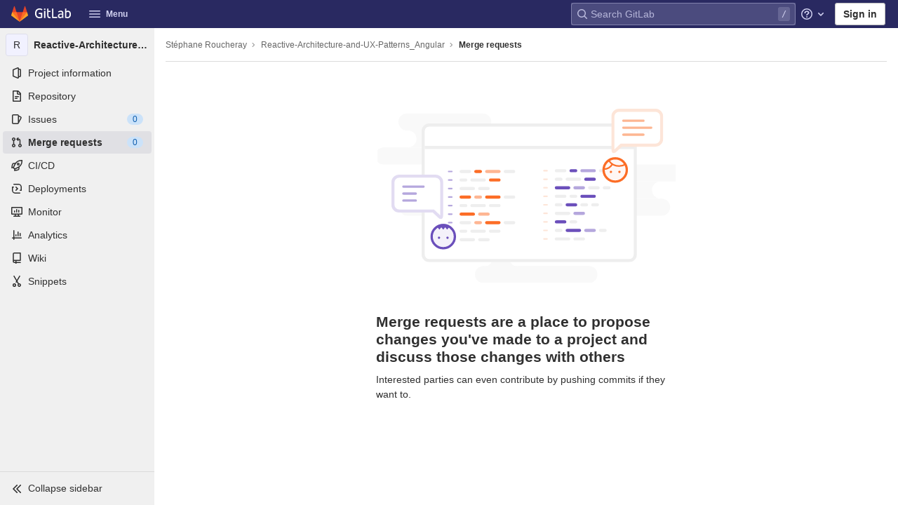

--- FILE ---
content_type: text/javascript; charset=utf-8
request_url: https://gitlab.si.perfect-memory.com/assets/webpack/vendors-top_nav.2ee6d1a4.chunk.js
body_size: 5653
content:
(this.webpackJsonp=this.webpackJsonp||[]).push([[676],{"/Zz6":function(t,e,n){var r=n("woyY"),o=n("5uIe"),a=n("ORdU"),i=a&&a.isMap,c=i?o(i):r;t.exports=c},"1RkG":function(t,e,n){var r=n("pK7r");t.exports=function(t,e){var n=e?r(t.buffer):t.buffer;return new t.constructor(n,t.byteOffset,t.length)}},"7Le0":function(t,e,n){var r=n("C5ZB"),o=n("cgqb"),a="[object Set]";t.exports=function(t){return o(t)&&r(t)==a}},"87TT":function(t,e){var n=/[a-z][A-Z]|[A-Z]{2}[a-z]|[0-9][a-zA-Z]|[a-zA-Z][0-9]|[^a-zA-Z0-9 ]/;t.exports=function(t){return n.test(t)}},"8RB9":function(t,e,n){var r=n("CR7L"),o=n("G/Sk");t.exports=function(t,e,n,a){var i=!n;n||(n={});for(var c=-1,u=e.length;++c<u;){var s=e[c],f=a?a(n[s],t[s],s,n,t):void 0;void 0===f&&(f=t[s]),i?o(n,s,f):r(n,s,f)}return n}},APtt:function(t,e,n){var r=n("G/Sk"),o=n("tq/R"),a=n("Iwy8");t.exports=function(t,e){var n={};return e=a(e,3),o(t,(function(t,o,a){r(n,e(t,o,a),t)})),n}},Dhtp:function(t,e,n){var r=n("8RB9"),o=n("LrAm");t.exports=function(t,e){return t&&r(e,o(e),t)}},EwIz:function(t,e,n){var r=n("yLny"),o=n("+Yzj"),a=n("tjir");t.exports=function(t){return"function"!=typeof t.constructor||a(t)?{}:r(o(t))}},GbPr:function(t,e){t.exports=function(t,e){for(var n=-1,r=null==t?0:t.length;++n<r&&!1!==e(t[n],n,t););return t}},Ivjt:function(t,e,n){"use strict";n.d(e,"b",(function(){return c})),n.d(e,"a",(function(){return u}));var r=n("Z2pp"),o=n("DQ7i"),a=n("jyii"),i=n("gCUY"),c=Object(i.c)({id:{type:String},inline:{type:Boolean,default:!1},novalidate:{type:Boolean,default:!1},validated:{type:Boolean,default:!1}},a.r),u=r.a.extend({name:a.r,functional:!0,props:c,render:function(t,e){var n=e.props,r=e.data,a=e.children;return t("form",Object(o.a)(r,{class:{"form-inline":n.inline,"was-validated":n.validated},attrs:{id:n.id,novalidate:n.novalidate}}),a)}})},LSGu:function(t,e,n){var r=n("8RB9"),o=n("x/yk");t.exports=function(t,e){return t&&r(e,o(e),t)}},NwYK:function(t,e,n){var r=n("NYR+"),o=n("vAG4"),a=n("eV0l"),i=RegExp("['’]","g");t.exports=function(t){return function(e){return r(a(o(e).replace(i,"")),t,"")}}},OPBM:function(t,e){var n=/\w*$/;t.exports=function(t){var e=new t.constructor(t.source,n.exec(t));return e.lastIndex=t.lastIndex,e}},RGzp:function(t,e){var n=/[^\x00-\x2f\x3a-\x40\x5b-\x60\x7b-\x7f]+/g;t.exports=function(t){return t.match(n)||[]}},SNO9:function(t,e,n){var r=n("NwYK")((function(t,e,n){return t+(n?"-":"")+e.toLowerCase()}));t.exports=r},THZC:function(t,e){var n=Object.prototype.hasOwnProperty;t.exports=function(t){var e=t.length,r=new t.constructor(e);return e&&"string"==typeof t[0]&&n.call(t,"index")&&(r.index=t.index,r.input=t.input),r}},VbmZ:function(t,e,n){var r=n("c6tM"),o=r?r.prototype:void 0,a=o?o.valueOf:void 0;t.exports=function(t){return a?Object(a.call(t)):{}}},WVWx:function(t,e,n){var r=n("8RB9"),o=n("ODEz");t.exports=function(t,e){return r(t,o(t),e)}},Y8Fe:function(t,e,n){var r=n("pK7r");t.exports=function(t,e){var n=e?r(t.buffer):t.buffer;return new t.constructor(n,t.byteOffset,t.byteLength)}},cRO8:function(t,e,n){var r=n("7Le0"),o=n("5uIe"),a=n("ORdU"),i=a&&a.isSet,c=i?o(i):r;t.exports=c},eV0l:function(t,e,n){var r=n("RGzp"),o=n("87TT"),a=n("MfoV"),i=n("qt7G");t.exports=function(t,e,n){return t=a(t),void 0===(e=n?void 0:e)?o(t)?i(t):r(t):t.match(e)||[]}},gP3b:function(t,e,n){"use strict";var r=n("tPEI"),o=n("6IRw"),a=n.n(o);const i={name:"GlNav",components:{BNav:r.a},inheritAttrs:!1};const c=a()({render:function(){var t=this.$createElement;return(this._self._c||t)("b-nav",this._g(this._b({},"b-nav",this.$attrs,!1),this.$listeners),[this._t("default")],2)},staticRenderFns:[]},void 0,i,void 0,!1,void 0,!1,void 0,void 0,void 0);e.a=c},m6pR:function(t,e,n){"use strict";var r=n("Z2pp"),o=n("DQ7i"),a=n("jyii"),i=n("gCUY"),c=n("Ivjt");function u(t,e){var n=Object.keys(t);if(Object.getOwnPropertySymbols){var r=Object.getOwnPropertySymbols(t);e&&(r=r.filter((function(e){return Object.getOwnPropertyDescriptor(t,e).enumerable}))),n.push.apply(n,r)}return n}function s(t){for(var e=1;e<arguments.length;e++){var n=null!=arguments[e]?arguments[e]:{};e%2?u(Object(n),!0).forEach((function(e){f(t,e,n[e])})):Object.getOwnPropertyDescriptors?Object.defineProperties(t,Object.getOwnPropertyDescriptors(n)):u(Object(n)).forEach((function(e){Object.defineProperty(t,e,Object.getOwnPropertyDescriptor(n,e))}))}return t}function f(t,e,n){return e in t?Object.defineProperty(t,e,{value:n,enumerable:!0,configurable:!0,writable:!0}):t[e]=n,t}var l=r.a.extend({name:a.m,functional:!0,props:Object(i.c)(s(s({},c.b),{},{disabled:{type:Boolean,default:!1},formClass:{type:[String,Object,Array]}}),a.m),render:function(t,e){var n=e.props,r=e.data,a=e.children,i=r.attrs||{},u=r.on||{};return r.attrs={},r.on={},t("li",Object(o.a)(r,{attrs:{role:"presentation"}}),[t(c.a,{ref:"form",staticClass:"b-dropdown-form",class:[n.formClass,{disabled:n.disabled}],props:n,attrs:s(s({},i),{},{disabled:n.disabled,tabindex:n.disabled?null:"-1"}),on:u},a)])}}),d=n("6IRw");const p={components:{BDropdownForm:l},inheritAttrs:!1};const b=n.n(d)()({render:function(){var t=this.$createElement;return(this._self._c||t)("b-dropdown-form",this._g(this._b({attrs:{"form-class":"gl-p-0"}},"b-dropdown-form",this.$attrs,!1),this.$listeners),[this._t("default")],2)},staticRenderFns:[]},void 0,p,void 0,!1,void 0,!1,void 0,void 0,void 0);e.a=b},o08x:function(t,e,n){var r=n("ueyC"),o=n("d8So");t.exports=function(t,e,n){return t&&t.length?(e=n||void 0===e?1:o(e),r(t,0,e<0?0:e)):[]}},ogBI:function(t,e,n){var r=n("Rsjk"),o=n("GbPr"),a=n("CR7L"),i=n("LSGu"),c=n("Dhtp"),u=n("y74X"),s=n("Wjbg"),f=n("WVWx"),l=n("vUvM"),d=n("82Wh"),p=n("M3ut"),b=n("C5ZB"),v=n("THZC"),x=n("tP6O"),y=n("EwIz"),h=n("mABg"),j=n("Iudf"),g=n("/Zz6"),m=n("kMtG"),w=n("cRO8"),O=n("x/yk"),A=n("LrAm"),C=1,I=2,R=4,B="[object Arguments]",S="[object Function]",E="[object GeneratorFunction]",U="[object Object]",Z={};Z[B]=Z["[object Array]"]=Z["[object ArrayBuffer]"]=Z["[object DataView]"]=Z["[object Boolean]"]=Z["[object Date]"]=Z["[object Float32Array]"]=Z["[object Float64Array]"]=Z["[object Int8Array]"]=Z["[object Int16Array]"]=Z["[object Int32Array]"]=Z["[object Map]"]=Z["[object Number]"]=Z[U]=Z["[object RegExp]"]=Z["[object Set]"]=Z["[object String]"]=Z["[object Symbol]"]=Z["[object Uint8Array]"]=Z["[object Uint8ClampedArray]"]=Z["[object Uint16Array]"]=Z["[object Uint32Array]"]=!0,Z["[object Error]"]=Z[S]=Z["[object WeakMap]"]=!1,t.exports=function t(e,n,z,D,G,_){var P,L=n&C,k=n&I,M=n&R;if(z&&(P=G?z(e,D,G,_):z(e)),void 0!==P)return P;if(!m(e))return e;var N=h(e);if(N){if(P=v(e),!L)return s(e,P)}else{var Y=b(e),T=Y==S||Y==E;if(j(e))return u(e,L);if(Y==U||Y==B||T&&!G){if(P=k||T?{}:y(e),!L)return k?l(e,c(P,e)):f(e,i(P,e))}else{if(!Z[Y])return G?e:{};P=x(e,Y,L)}}_||(_=new r);var V=_.get(e);if(V)return V;_.set(e,P),w(e)?e.forEach((function(r){P.add(t(r,n,z,r,e,_))})):g(e)&&e.forEach((function(r,o){P.set(o,t(r,n,z,o,e,_))}));var F=N?void 0:(M?k?p:d:k?A:O)(e);return o(F||e,(function(r,o){F&&(r=e[o=r]),a(P,o,t(r,n,z,o,e,_))})),P}},pK7r:function(t,e,n){var r=n("Ne/Z");t.exports=function(t){var e=new t.constructor(t.byteLength);return new r(e).set(new r(t)),e}},qt7G:function(t,e){var n="\\xac\\xb1\\xd7\\xf7\\x00-\\x2f\\x3a-\\x40\\x5b-\\x60\\x7b-\\xbf\\u2000-\\u206f \\t\\x0b\\f\\xa0\\ufeff\\n\\r\\u2028\\u2029\\u1680\\u180e\\u2000\\u2001\\u2002\\u2003\\u2004\\u2005\\u2006\\u2007\\u2008\\u2009\\u200a\\u202f\\u205f\\u3000",r="["+n+"]",o="\\d+",a="[\\u2700-\\u27bf]",i="[a-z\\xdf-\\xf6\\xf8-\\xff]",c="[^\\ud800-\\udfff"+n+o+"\\u2700-\\u27bfa-z\\xdf-\\xf6\\xf8-\\xffA-Z\\xc0-\\xd6\\xd8-\\xde]",u="(?:\\ud83c[\\udde6-\\uddff]){2}",s="[\\ud800-\\udbff][\\udc00-\\udfff]",f="[A-Z\\xc0-\\xd6\\xd8-\\xde]",l="(?:"+i+"|"+c+")",d="(?:"+f+"|"+c+")",p="(?:[\\u0300-\\u036f\\ufe20-\\ufe2f\\u20d0-\\u20ff]|\\ud83c[\\udffb-\\udfff])?",b="[\\ufe0e\\ufe0f]?"+p+("(?:\\u200d(?:"+["[^\\ud800-\\udfff]",u,s].join("|")+")[\\ufe0e\\ufe0f]?"+p+")*"),v="(?:"+[a,u,s].join("|")+")"+b,x=RegExp([f+"?"+i+"+(?:['’](?:d|ll|m|re|s|t|ve))?(?="+[r,f,"$"].join("|")+")",d+"+(?:['’](?:D|LL|M|RE|S|T|VE))?(?="+[r,f+l,"$"].join("|")+")",f+"?"+l+"+(?:['’](?:d|ll|m|re|s|t|ve))?",f+"+(?:['’](?:D|LL|M|RE|S|T|VE))?","\\d*(?:1ST|2ND|3RD|(?![123])\\dTH)(?=\\b|[a-z_])","\\d*(?:1st|2nd|3rd|(?![123])\\dth)(?=\\b|[A-Z_])",o,v].join("|"),"g");t.exports=function(t){return t.match(x)||[]}},rbVQ:function(t,e,n){var r=n("Fcw5")({"À":"A","Á":"A","Â":"A","Ã":"A","Ä":"A","Å":"A","à":"a","á":"a","â":"a","ã":"a","ä":"a","å":"a","Ç":"C","ç":"c","Ð":"D","ð":"d","È":"E","É":"E","Ê":"E","Ë":"E","è":"e","é":"e","ê":"e","ë":"e","Ì":"I","Í":"I","Î":"I","Ï":"I","ì":"i","í":"i","î":"i","ï":"i","Ñ":"N","ñ":"n","Ò":"O","Ó":"O","Ô":"O","Õ":"O","Ö":"O","Ø":"O","ò":"o","ó":"o","ô":"o","õ":"o","ö":"o","ø":"o","Ù":"U","Ú":"U","Û":"U","Ü":"U","ù":"u","ú":"u","û":"u","ü":"u","Ý":"Y","ý":"y","ÿ":"y","Æ":"Ae","æ":"ae","Þ":"Th","þ":"th","ß":"ss","Ā":"A","Ă":"A","Ą":"A","ā":"a","ă":"a","ą":"a","Ć":"C","Ĉ":"C","Ċ":"C","Č":"C","ć":"c","ĉ":"c","ċ":"c","č":"c","Ď":"D","Đ":"D","ď":"d","đ":"d","Ē":"E","Ĕ":"E","Ė":"E","Ę":"E","Ě":"E","ē":"e","ĕ":"e","ė":"e","ę":"e","ě":"e","Ĝ":"G","Ğ":"G","Ġ":"G","Ģ":"G","ĝ":"g","ğ":"g","ġ":"g","ģ":"g","Ĥ":"H","Ħ":"H","ĥ":"h","ħ":"h","Ĩ":"I","Ī":"I","Ĭ":"I","Į":"I","İ":"I","ĩ":"i","ī":"i","ĭ":"i","į":"i","ı":"i","Ĵ":"J","ĵ":"j","Ķ":"K","ķ":"k","ĸ":"k","Ĺ":"L","Ļ":"L","Ľ":"L","Ŀ":"L","Ł":"L","ĺ":"l","ļ":"l","ľ":"l","ŀ":"l","ł":"l","Ń":"N","Ņ":"N","Ň":"N","Ŋ":"N","ń":"n","ņ":"n","ň":"n","ŋ":"n","Ō":"O","Ŏ":"O","Ő":"O","ō":"o","ŏ":"o","ő":"o","Ŕ":"R","Ŗ":"R","Ř":"R","ŕ":"r","ŗ":"r","ř":"r","Ś":"S","Ŝ":"S","Ş":"S","Š":"S","ś":"s","ŝ":"s","ş":"s","š":"s","Ţ":"T","Ť":"T","Ŧ":"T","ţ":"t","ť":"t","ŧ":"t","Ũ":"U","Ū":"U","Ŭ":"U","Ů":"U","Ű":"U","Ų":"U","ũ":"u","ū":"u","ŭ":"u","ů":"u","ű":"u","ų":"u","Ŵ":"W","ŵ":"w","Ŷ":"Y","ŷ":"y","Ÿ":"Y","Ź":"Z","Ż":"Z","Ž":"Z","ź":"z","ż":"z","ž":"z","Ĳ":"IJ","ĳ":"ij","Œ":"Oe","œ":"oe","ŉ":"'n","ſ":"s"});t.exports=r},s1va:function(t,e,n){var r=n("ogBI"),o=1,a=4;t.exports=function(t){return r(t,o|a)}},tP6O:function(t,e,n){var r=n("pK7r"),o=n("Y8Fe"),a=n("OPBM"),i=n("VbmZ"),c=n("1RkG"),u="[object Boolean]",s="[object Date]",f="[object Map]",l="[object Number]",d="[object RegExp]",p="[object Set]",b="[object String]",v="[object Symbol]",x="[object ArrayBuffer]",y="[object DataView]",h="[object Float32Array]",j="[object Float64Array]",g="[object Int8Array]",m="[object Int16Array]",w="[object Int32Array]",O="[object Uint8Array]",A="[object Uint8ClampedArray]",C="[object Uint16Array]",I="[object Uint32Array]";t.exports=function(t,e,n){var R=t.constructor;switch(e){case x:return r(t);case u:case s:return new R(+t);case y:return o(t,n);case h:case j:case g:case m:case w:case O:case A:case C:case I:return c(t,n);case f:return new R;case l:case b:return new R(t);case d:return a(t);case p:return new R;case v:return i(t)}}},tPEI:function(t,e,n){"use strict";n.d(e,"b",(function(){return u})),n.d(e,"a",(function(){return s}));var r=n("Z2pp"),o=n("DQ7i"),a=n("jyii"),i=n("gCUY");function c(t,e,n){return e in t?Object.defineProperty(t,e,{value:n,enumerable:!0,configurable:!0,writable:!0}):t[e]=n,t}var u=Object(i.c)({tag:{type:String,default:"ul"},fill:{type:Boolean,default:!1},justified:{type:Boolean,default:!1},align:{type:String},tabs:{type:Boolean,default:!1},pills:{type:Boolean,default:!1},vertical:{type:Boolean,default:!1},small:{type:Boolean,default:!1},cardHeader:{type:Boolean,default:!1}},a.N),s=r.a.extend({name:a.N,functional:!0,props:u,render:function(t,e){var n,r,a=e.props,i=e.data,u=e.children;return t(a.tag,Object(o.a)(i,{staticClass:"nav",class:(n={"nav-tabs":a.tabs,"nav-pills":a.pills&&!a.tabs,"card-header-tabs":!a.vertical&&a.cardHeader&&a.tabs,"card-header-pills":!a.vertical&&a.cardHeader&&a.pills&&!a.tabs,"flex-column":a.vertical,"nav-fill":!a.vertical&&a.fill,"nav-justified":!a.vertical&&a.justified},c(n,(r=a.align,"justify-content-".concat(r="left"===r?"start":"right"===r?"end":r)),!a.vertical&&a.align),c(n,"small",a.small),n)}),u)}})},ueyC:function(t,e){t.exports=function(t,e,n){var r=-1,o=t.length;e<0&&(e=-e>o?0:o+e),(n=n>o?o:n)<0&&(n+=o),o=e>n?0:n-e>>>0,e>>>=0;for(var a=Array(o);++r<o;)a[r]=t[r+e];return a}},vAG4:function(t,e,n){var r=n("rbVQ"),o=n("MfoV"),a=/[\xc0-\xd6\xd8-\xf6\xf8-\xff\u0100-\u017f]/g,i=RegExp("[\\u0300-\\u036f\\ufe20-\\ufe2f\\u20d0-\\u20ff]","g");t.exports=function(t){return(t=o(t))&&t.replace(a,r).replace(i,"")}},vUvM:function(t,e,n){var r=n("8RB9"),o=n("w/SE");t.exports=function(t,e){return r(t,o(t),e)}},vXMh:function(t,e,n){"use strict";var r=n("Z2pp"),o=n("jyii"),a=n("/Zha"),i=n("gCUY"),c=n("Sq3g"),u=n("DwzX"),s=n("yxQL"),f=n("1pIC"),l=n("GpHn"),d=n("+iVy"),p=n("lHYX"),b=Object(i.c)(Object(u.a)(["text","html","menuClass","toggleClass","noCaret","role","lazy"],d.b),o.P),v=r.a.extend({name:o.P,mixins:[f.a,s.a,l.a],props:b,computed:{toggleId:function(){return this.safeId("_BV_toggle_")},dropdownClasses:function(){return[this.directionClass,this.boundaryClass,{show:this.visible}]},menuClasses:function(){return[this.menuClass,{"dropdown-menu-right":this.right,show:this.visible}]},toggleClasses:function(){return[this.toggleClass,{"dropdown-toggle-no-caret":this.noCaret}]}},render:function(t){var e=this.toggleId,n=this.visible,r=t(p.a,{staticClass:"nav-link dropdown-toggle",class:this.toggleClasses,props:{href:"#".concat(this.id||""),disabled:this.disabled},attrs:{id:e,role:"button","aria-haspopup":"true","aria-expanded":n?"true":"false"},on:{mousedown:this.onMousedown,click:this.toggle,keydown:this.toggle},ref:"toggle"},[this.normalizeSlot([a.b,a.h])||t("span",{domProps:Object(c.a)(this.html,this.text)})]),o=t("ul",{staticClass:"dropdown-menu",class:this.menuClasses,attrs:{tabindex:"-1","aria-labelledby":e},on:{keydown:this.onKeydown},ref:"menu"},!this.lazy||n?this.normalizeSlot(a.c,{hide:this.hide}):[t()]);return t("li",{staticClass:"nav-item b-nav-dropdown dropdown",class:this.dropdownClasses,attrs:{id:this.safeId()}},[r,o])}}),x=n("H8gz"),y=n("6IRw"),h=n.n(y);const j={name:"GlNavItemDropdown",components:{BNavItemDropdown:v,GlIcon:x.a},inheritAttrs:!1,props:{text:{type:String,required:!1,default:""},icon:{type:String,required:!1,default:""}}};const g=h()({render:function(){var t=this,e=t.$createElement,n=t._self._c||e;return n("b-nav-item-dropdown",t._g(t._b({staticClass:"gl-new-dropdown",scopedSlots:t._u([{key:"default",fn:function(){return[t._t("default")]},proxy:!0},{key:"button-content",fn:function(){return[t._t("button-content",[t.icon?n("gl-icon",{staticClass:"dropdown-icon",attrs:{name:t.icon}}):t._e(),t._v("\n      "+t._s(t.text)+"\n      "),n("gl-icon",{staticClass:"dropdown-chevron",attrs:{name:"chevron-down"}})])]},proxy:!0}],null,!0)},"b-nav-item-dropdown",t.$attrs,!1),t.$listeners))},staticRenderFns:[]},void 0,j,void 0,!1,void 0,!1,void 0,void 0,void 0);e.a=g},woyY:function(t,e,n){var r=n("C5ZB"),o=n("cgqb"),a="[object Map]";t.exports=function(t){return o(t)&&r(t)==a}},y74X:function(t,e,n){(function(t){var r=n("l5RB"),o=e&&!e.nodeType&&e,a=o&&"object"==typeof t&&t&&!t.nodeType&&t,i=a&&a.exports===o?r.Buffer:void 0,c=i?i.allocUnsafe:void 0;t.exports=function(t,e){if(e)return t.slice();var n=t.length,r=c?c(n):new t.constructor(n);return t.copy(r),r}}).call(this,n("Y4xB")(t))},yLny:function(t,e,n){var r=n("kMtG"),o=Object.create,a=function(){function t(){}return function(e){if(!r(e))return{};if(o)return o(e);t.prototype=e;var n=new t;return t.prototype=void 0,n}}();t.exports=a}}]);
//# sourceMappingURL=vendors-top_nav.2ee6d1a4.chunk.js.map

--- FILE ---
content_type: text/javascript; charset=utf-8
request_url: https://gitlab.si.perfect-memory.com/assets/webpack/hello.0fdd1abf.chunk.js
body_size: 585
content:
(this.webpackJsonp=this.webpackJsonp||[]).push([[365],{Hzfv:function(e,t,o){"use strict";o.r(t),o.d(t,"logHello",(function(){return b}));var i=o("t9l/");const n=String.fromCodePoint(129309),s=String.fromCodePoint(128270),a=String.fromCodePoint(128640),b=function(){var e;console.log(`%c${Object(i.f)("HelloMessage|Welcome to GitLab!")}%c\n\n${Object(i.f)("HelloMessage|Does this page need fixes or improvements? Open an issue or contribute a merge request to help make GitLab more lovable. At GitLab, everyone can contribute!")}\n\n${Object(i.g)(Object(i.f)("HelloMessage|%{handshake_emoji} Contribute to GitLab: %{contribute_link}"),{handshake_emoji:`${n}`,contribute_link:"https://about.gitlab.com/community/contribute/"})}\n${Object(i.g)(Object(i.f)("HelloMessage|%{magnifier_emoji} Create a new GitLab issue: %{new_issue_link}"),{magnifier_emoji:`${s}`,new_issue_link:"https://gitlab.com/gitlab-org/gitlab/-/issues/new"})}\n${null!==(e=window.gon)&&void 0!==e&&e.dot_com?`${Object(i.g)(Object(i.f)("HelloMessage|%{rocket_emoji} We like your curiosity! Help us improve GitLab by joining the team: %{jobs_page_link}"),{rocket_emoji:`${a}`,jobs_page_link:"https://about.gitlab.com/jobs/"})}`:""}`,"padding-top: 0.5em; font-size: 2em;","padding-bottom: 0.5em;")}}}]);
//# sourceMappingURL=hello.0fdd1abf.chunk.js.map

--- FILE ---
content_type: text/javascript; charset=utf-8
request_url: https://gitlab.si.perfect-memory.com/assets/webpack/commons-pages.projects-pages.projects.activity-pages.projects.alert_management.details-pages.project-e208084b.d3fefa7b.chunk.js
body_size: 12460
content:
(this.webpackJsonp=this.webpackJsonp||[]).push([[7,60,986],{"/+U8":function(t,e,n){"use strict";n.d(e,"c",(function(){return i})),n.d(e,"a",(function(){return o})),n.d(e,"e",(function(){return s})),n.d(e,"b",(function(){return a})),n.d(e,"d",(function(){return c})),n.d(e,"f",(function(){return u}));
/*! *****************************************************************************
Copyright (c) Microsoft Corporation.

Permission to use, copy, modify, and/or distribute this software for any
purpose with or without fee is hereby granted.

THE SOFTWARE IS PROVIDED "AS IS" AND THE AUTHOR DISCLAIMS ALL WARRANTIES WITH
REGARD TO THIS SOFTWARE INCLUDING ALL IMPLIED WARRANTIES OF MERCHANTABILITY
AND FITNESS. IN NO EVENT SHALL THE AUTHOR BE LIABLE FOR ANY SPECIAL, DIRECT,
INDIRECT, OR CONSEQUENTIAL DAMAGES OR ANY DAMAGES WHATSOEVER RESULTING FROM
LOSS OF USE, DATA OR PROFITS, WHETHER IN AN ACTION OF CONTRACT, NEGLIGENCE OR
OTHER TORTIOUS ACTION, ARISING OUT OF OR IN CONNECTION WITH THE USE OR
PERFORMANCE OF THIS SOFTWARE.
***************************************************************************** */
var r=function(t,e){return(r=Object.setPrototypeOf||{__proto__:[]}instanceof Array&&function(t,e){t.__proto__=e}||function(t,e){for(var n in e)Object.prototype.hasOwnProperty.call(e,n)&&(t[n]=e[n])})(t,e)};function i(t,e){if("function"!=typeof e&&null!==e)throw new TypeError("Class extends value "+String(e)+" is not a constructor or null");function n(){this.constructor=t}r(t,e),t.prototype=null===e?Object.create(e):(n.prototype=e.prototype,new n)}var o=function(){return(o=Object.assign||function(t){for(var e,n=1,r=arguments.length;n<r;n++)for(var i in e=arguments[n])Object.prototype.hasOwnProperty.call(e,i)&&(t[i]=e[i]);return t}).apply(this,arguments)};function s(t,e){var n={};for(var r in t)Object.prototype.hasOwnProperty.call(t,r)&&e.indexOf(r)<0&&(n[r]=t[r]);if(null!=t&&"function"==typeof Object.getOwnPropertySymbols){var i=0;for(r=Object.getOwnPropertySymbols(t);i<r.length;i++)e.indexOf(r[i])<0&&Object.prototype.propertyIsEnumerable.call(t,r[i])&&(n[r[i]]=t[r[i]])}return n}function a(t,e,n,r){return new(n||(n=Promise))((function(i,o){function s(t){try{c(r.next(t))}catch(t){o(t)}}function a(t){try{c(r.throw(t))}catch(t){o(t)}}function c(t){var e;t.done?i(t.value):(e=t.value,e instanceof n?e:new n((function(t){t(e)}))).then(s,a)}c((r=r.apply(t,e||[])).next())}))}function c(t,e){var n,r,i,o,s={label:0,sent:function(){if(1&i[0])throw i[1];return i[1]},trys:[],ops:[]};return o={next:a(0),throw:a(1),return:a(2)},"function"==typeof Symbol&&(o[Symbol.iterator]=function(){return this}),o;function a(o){return function(a){return function(o){if(n)throw new TypeError("Generator is already executing.");for(;s;)try{if(n=1,r&&(i=2&o[0]?r.return:o[0]?r.throw||((i=r.return)&&i.call(r),0):r.next)&&!(i=i.call(r,o[1])).done)return i;switch(r=0,i&&(o=[2&o[0],i.value]),o[0]){case 0:case 1:i=o;break;case 4:return s.label++,{value:o[1],done:!1};case 5:s.label++,r=o[1],o=[0];continue;case 7:o=s.ops.pop(),s.trys.pop();continue;default:if(!(i=(i=s.trys).length>0&&i[i.length-1])&&(6===o[0]||2===o[0])){s=0;continue}if(3===o[0]&&(!i||o[1]>i[0]&&o[1]<i[3])){s.label=o[1];break}if(6===o[0]&&s.label<i[1]){s.label=i[1],i=o;break}if(i&&s.label<i[2]){s.label=i[2],s.ops.push(o);break}i[2]&&s.ops.pop(),s.trys.pop();continue}o=e.call(t,s)}catch(t){o=[6,t],r=0}finally{n=i=0}if(5&o[0])throw o[1];return{value:o[0]?o[1]:void 0,done:!0}}([o,a])}}}Object.create;function u(t,e,n){if(n||2===arguments.length)for(var r,i=0,o=e.length;i<o;i++)!r&&i in e||(r||(r=Array.prototype.slice.call(e,0,i)),r[i]=e[i]);return t.concat(r||e)}Object.create},"1EL4":function(t,e){var n={kind:"Document",definitions:[{kind:"OperationDefinition",operation:"query",name:{kind:"Name",value:"getUser"},variableDefinitions:[],directives:[],selectionSet:{kind:"SelectionSet",selections:[{kind:"Field",name:{kind:"Name",value:"currentUser"},arguments:[],directives:[],selectionSet:{kind:"SelectionSet",selections:[{kind:"Field",name:{kind:"Name",value:"id"},arguments:[],directives:[]},{kind:"Field",name:{kind:"Name",value:"__typename"},arguments:[],directives:[]},{kind:"Field",name:{kind:"Name",value:"callouts"},arguments:[],directives:[],selectionSet:{kind:"SelectionSet",selections:[{kind:"Field",name:{kind:"Name",value:"__typename"},arguments:[],directives:[]},{kind:"Field",name:{kind:"Name",value:"nodes"},arguments:[],directives:[],selectionSet:{kind:"SelectionSet",selections:[{kind:"Field",name:{kind:"Name",value:"__typename"},arguments:[],directives:[]},{kind:"Field",name:{kind:"Name",value:"featureName"},arguments:[],directives:[]}]}}]}}]}}]}}],loc:{start:0,end:159}};n.loc.source={body:"query getUser {\n  currentUser {\n    id\n    __typename\n    callouts {\n      __typename\n      nodes {\n        __typename\n        featureName\n      }\n    }\n  }\n}\n",name:"GraphQL request",locationOffset:{line:1,column:1}};var r={};function i(t,e){for(var n=0;n<t.definitions.length;n++){var r=t.definitions[n];if(r.name&&r.name.value==e)return r}}n.definitions.forEach((function(t){if(t.name){var e=new Set;!function t(e,n){if("FragmentSpread"===e.kind)n.add(e.name.value);else if("VariableDefinition"===e.kind){var r=e.type;"NamedType"===r.kind&&n.add(r.name.value)}e.selectionSet&&e.selectionSet.selections.forEach((function(e){t(e,n)})),e.variableDefinitions&&e.variableDefinitions.forEach((function(e){t(e,n)})),e.definitions&&e.definitions.forEach((function(e){t(e,n)}))}(t,e),r[t.name.value]=e}})),t.exports=n,t.exports.getUser=function(t,e){var n={kind:t.kind,definitions:[i(t,e)]};t.hasOwnProperty("loc")&&(n.loc=t.loc);var o=r[e]||new Set,s=new Set,a=new Set;for(o.forEach((function(t){a.add(t)}));a.size>0;){var c=a;a=new Set,c.forEach((function(t){s.has(t)||(s.add(t),(r[t]||new Set).forEach((function(t){a.add(t)})))}))}return s.forEach((function(e){var r=i(t,e);r&&n.definitions.push(r)})),n}(n,"getUser")},B8hO:function(t,e,n){"use strict";n.d(e,"a",(function(){return c}));var r=Object.prototype,i=r.toString,o=r.hasOwnProperty,s=Function.prototype.toString,a=new Map;function c(t,e){try{return function t(e,n){if(e===n)return!0;var r=i.call(e);var a=i.call(n);if(r!==a)return!1;switch(r){case"[object Array]":if(e.length!==n.length)return!1;case"[object Object]":if(d(e,n))return!0;var c=u(e),l=u(n),p=c.length;if(p!==l.length)return!1;for(var h=0;h<p;++h)if(!o.call(n,c[h]))return!1;for(h=0;h<p;++h){var y=c[h];if(!t(e[y],n[y]))return!1}return!0;case"[object Error]":return e.name===n.name&&e.message===n.message;case"[object Number]":if(e!=e)return n!=n;case"[object Boolean]":case"[object Date]":return+e==+n;case"[object RegExp]":case"[object String]":return e==""+n;case"[object Map]":case"[object Set]":if(e.size!==n.size)return!1;if(d(e,n))return!0;for(var v=e.entries(),m="[object Map]"===r;;){var g=v.next();if(g.done)break;var b=g.value,w=b[0],S=b[1];if(!n.has(w))return!1;if(m&&!t(S,n.get(w)))return!1}return!0;case"[object Uint16Array]":case"[object Uint8Array]":case"[object Uint32Array]":case"[object Int32Array]":case"[object Int8Array]":case"[object Int16Array]":case"[object ArrayBuffer]":e=new Uint8Array(e),n=new Uint8Array(n);case"[object DataView]":var k=e.byteLength;if(k===n.byteLength)for(;k--&&e[k]===n[k];);return-1===k;case"[object AsyncFunction]":case"[object GeneratorFunction]":case"[object AsyncGeneratorFunction]":case"[object Function]":var _=s.call(e);return _===s.call(n)&&(A=f,!((j=(C=_).length-A.length)>=0&&C.indexOf(A,j)===j))}var C,A,j;return!1}(t,e)}finally{a.clear()}}function u(t){return Object.keys(t).filter(l,t)}function l(t){return void 0!==this[t]}var f="{ [native code] }";function d(t,e){var n=a.get(t);if(n){if(n.has(e))return!0}else a.set(t,n=new Set);return n.add(e),!1}},DsFU:function(t,e,n){"use strict";t.exports=function(t){for(var e=5381,n=t.length;n;)e=33*e^t.charCodeAt(--n);return e>>>0}},Etn4:function(t,e,n){"use strict";var r=n("6IRw");const i={props:{headerClass:{type:[String,Object,Array],required:!1,default:""},bodyClass:{type:[String,Object,Array],required:!1,default:""},footerClass:{type:[String,Object,Array],required:!1,default:""}}};const o=n.n(r)()({render:function(){var t=this,e=t.$createElement,n=t._self._c||e;return n("div",{staticClass:"gl-card"},[t.$slots.header?n("div",{staticClass:"gl-card-header",class:t.headerClass},[t._t("header")],2):t._e(),t._v(" "),n("div",{staticClass:"gl-card-body",class:t.bodyClass},[t._t("default")],2),t._v(" "),t.$slots.footer?n("div",{staticClass:"gl-card-footer",class:t.footerClass},[t._t("footer")],2):t._e()])},staticRenderFns:[]},void 0,i,void 0,!1,void 0,!1,void 0,void 0,void 0);e.a=o},KaZ4:function(t,e,n){!function(t){"use strict";var e={logger:self.console,WebSocket:self.WebSocket},n={log:function(){if(this.enabled){for(var t,n=arguments.length,r=Array(n),i=0;i<n;i++)r[i]=arguments[i];r.push(Date.now()),(t=e.logger).log.apply(t,["[ActionCable]"].concat(r))}}},r="function"==typeof Symbol&&"symbol"==typeof Symbol.iterator?function(t){return typeof t}:function(t){return t&&"function"==typeof Symbol&&t.constructor===Symbol&&t!==Symbol.prototype?"symbol":typeof t},i=function(t,e){if(!(t instanceof e))throw new TypeError("Cannot call a class as a function")},o=function(){function t(t,e){for(var n=0;n<e.length;n++){var r=e[n];r.enumerable=r.enumerable||!1,r.configurable=!0,"value"in r&&(r.writable=!0),Object.defineProperty(t,r.key,r)}}return function(e,n,r){return n&&t(e.prototype,n),r&&t(e,r),e}}(),s=function(){return(new Date).getTime()},a=function(t){return(s()-t)/1e3},c=function(){function t(e){i(this,t),this.visibilityDidChange=this.visibilityDidChange.bind(this),this.connection=e,this.reconnectAttempts=0}return t.prototype.start=function(){this.isRunning()||(this.startedAt=s(),delete this.stoppedAt,this.startPolling(),addEventListener("visibilitychange",this.visibilityDidChange),n.log("ConnectionMonitor started. pollInterval = "+this.getPollInterval()+" ms"))},t.prototype.stop=function(){this.isRunning()&&(this.stoppedAt=s(),this.stopPolling(),removeEventListener("visibilitychange",this.visibilityDidChange),n.log("ConnectionMonitor stopped"))},t.prototype.isRunning=function(){return this.startedAt&&!this.stoppedAt},t.prototype.recordPing=function(){this.pingedAt=s()},t.prototype.recordConnect=function(){this.reconnectAttempts=0,this.recordPing(),delete this.disconnectedAt,n.log("ConnectionMonitor recorded connect")},t.prototype.recordDisconnect=function(){this.disconnectedAt=s(),n.log("ConnectionMonitor recorded disconnect")},t.prototype.startPolling=function(){this.stopPolling(),this.poll()},t.prototype.stopPolling=function(){clearTimeout(this.pollTimeout)},t.prototype.poll=function(){var t=this;this.pollTimeout=setTimeout((function(){t.reconnectIfStale(),t.poll()}),this.getPollInterval())},t.prototype.getPollInterval=function(){var t=this.constructor.pollInterval,e=t.min,n=t.max,r=t.multiplier*Math.log(this.reconnectAttempts+1);return Math.round(1e3*function(t,e,n){return Math.max(e,Math.min(n,t))}(r,e,n))},t.prototype.reconnectIfStale=function(){this.connectionIsStale()&&(n.log("ConnectionMonitor detected stale connection. reconnectAttempts = "+this.reconnectAttempts+", pollInterval = "+this.getPollInterval()+" ms, time disconnected = "+a(this.disconnectedAt)+" s, stale threshold = "+this.constructor.staleThreshold+" s"),this.reconnectAttempts++,this.disconnectedRecently()?n.log("ConnectionMonitor skipping reopening recent disconnect"):(n.log("ConnectionMonitor reopening"),this.connection.reopen()))},t.prototype.connectionIsStale=function(){return a(this.pingedAt?this.pingedAt:this.startedAt)>this.constructor.staleThreshold},t.prototype.disconnectedRecently=function(){return this.disconnectedAt&&a(this.disconnectedAt)<this.constructor.staleThreshold},t.prototype.visibilityDidChange=function(){var t=this;"visible"===document.visibilityState&&setTimeout((function(){!t.connectionIsStale()&&t.connection.isOpen()||(n.log("ConnectionMonitor reopening stale connection on visibilitychange. visibilityState = "+document.visibilityState),t.connection.reopen())}),200)},t}();c.pollInterval={min:3,max:30,multiplier:5},c.staleThreshold=6;var u={message_types:{welcome:"welcome",disconnect:"disconnect",ping:"ping",confirmation:"confirm_subscription",rejection:"reject_subscription"},disconnect_reasons:{unauthorized:"unauthorized",invalid_request:"invalid_request",server_restart:"server_restart"},default_mount_path:"/cable",protocols:["actioncable-v1-json","actioncable-unsupported"]},l=u.message_types,f=u.protocols,d=f.slice(0,f.length-1),p=[].indexOf,h=function(){function t(e){i(this,t),this.open=this.open.bind(this),this.consumer=e,this.subscriptions=this.consumer.subscriptions,this.monitor=new c(this),this.disconnected=!0}return t.prototype.send=function(t){return!!this.isOpen()&&(this.webSocket.send(JSON.stringify(t)),!0)},t.prototype.open=function(){return this.isActive()?(n.log("Attempted to open WebSocket, but existing socket is "+this.getState()),!1):(n.log("Opening WebSocket, current state is "+this.getState()+", subprotocols: "+f),this.webSocket&&this.uninstallEventHandlers(),this.webSocket=new e.WebSocket(this.consumer.url,f),this.installEventHandlers(),this.monitor.start(),!0)},t.prototype.close=function(){var t=arguments.length>0&&void 0!==arguments[0]?arguments[0]:{allowReconnect:!0},e=t.allowReconnect;if(e||this.monitor.stop(),this.isActive())return this.webSocket.close()},t.prototype.reopen=function(){if(n.log("Reopening WebSocket, current state is "+this.getState()),!this.isActive())return this.open();try{return this.close()}catch(t){n.log("Failed to reopen WebSocket",t)}finally{n.log("Reopening WebSocket in "+this.constructor.reopenDelay+"ms"),setTimeout(this.open,this.constructor.reopenDelay)}},t.prototype.getProtocol=function(){if(this.webSocket)return this.webSocket.protocol},t.prototype.isOpen=function(){return this.isState("open")},t.prototype.isActive=function(){return this.isState("open","connecting")},t.prototype.isProtocolSupported=function(){return p.call(d,this.getProtocol())>=0},t.prototype.isState=function(){for(var t=arguments.length,e=Array(t),n=0;n<t;n++)e[n]=arguments[n];return p.call(e,this.getState())>=0},t.prototype.getState=function(){if(this.webSocket)for(var t in e.WebSocket)if(e.WebSocket[t]===this.webSocket.readyState)return t.toLowerCase();return null},t.prototype.installEventHandlers=function(){for(var t in this.events){var e=this.events[t].bind(this);this.webSocket["on"+t]=e}},t.prototype.uninstallEventHandlers=function(){for(var t in this.events)this.webSocket["on"+t]=function(){}},t}();h.reopenDelay=500,h.prototype.events={message:function(t){if(this.isProtocolSupported()){var e=JSON.parse(t.data),r=e.identifier,i=e.message,o=e.reason,s=e.reconnect;switch(e.type){case l.welcome:return this.monitor.recordConnect(),this.subscriptions.reload();case l.disconnect:return n.log("Disconnecting. Reason: "+o),this.close({allowReconnect:s});case l.ping:return this.monitor.recordPing();case l.confirmation:return this.subscriptions.notify(r,"connected");case l.rejection:return this.subscriptions.reject(r);default:return this.subscriptions.notify(r,"received",i)}}},open:function(){if(n.log("WebSocket onopen event, using '"+this.getProtocol()+"' subprotocol"),this.disconnected=!1,!this.isProtocolSupported())return n.log("Protocol is unsupported. Stopping monitor and disconnecting."),this.close({allowReconnect:!1})},close:function(t){if(n.log("WebSocket onclose event"),!this.disconnected)return this.disconnected=!0,this.monitor.recordDisconnect(),this.subscriptions.notifyAll("disconnected",{willAttemptReconnect:this.monitor.isRunning()})},error:function(){n.log("WebSocket onerror event")}};var y=function(t,e){if(null!=e)for(var n in e){var r=e[n];t[n]=r}return t},v=function(){function t(e){var n=arguments.length>1&&void 0!==arguments[1]?arguments[1]:{},r=arguments[2];i(this,t),this.consumer=e,this.identifier=JSON.stringify(n),y(this,r)}return t.prototype.perform=function(t){var e=arguments.length>1&&void 0!==arguments[1]?arguments[1]:{};return e.action=t,this.send(e)},t.prototype.send=function(t){return this.consumer.send({command:"message",identifier:this.identifier,data:JSON.stringify(t)})},t.prototype.unsubscribe=function(){return this.consumer.subscriptions.remove(this)},t}(),m=function(){function t(e){i(this,t),this.consumer=e,this.subscriptions=[]}return t.prototype.create=function(t,e){var n=t,i="object"===(void 0===n?"undefined":r(n))?n:{channel:n},o=new v(this.consumer,i,e);return this.add(o)},t.prototype.add=function(t){return this.subscriptions.push(t),this.consumer.ensureActiveConnection(),this.notify(t,"initialized"),this.sendCommand(t,"subscribe"),t},t.prototype.remove=function(t){return this.forget(t),this.findAll(t.identifier).length||this.sendCommand(t,"unsubscribe"),t},t.prototype.reject=function(t){var e=this;return this.findAll(t).map((function(t){return e.forget(t),e.notify(t,"rejected"),t}))},t.prototype.forget=function(t){return this.subscriptions=this.subscriptions.filter((function(e){return e!==t})),t},t.prototype.findAll=function(t){return this.subscriptions.filter((function(e){return e.identifier===t}))},t.prototype.reload=function(){var t=this;return this.subscriptions.map((function(e){return t.sendCommand(e,"subscribe")}))},t.prototype.notifyAll=function(t){for(var e=this,n=arguments.length,r=Array(n>1?n-1:0),i=1;i<n;i++)r[i-1]=arguments[i];return this.subscriptions.map((function(n){return e.notify.apply(e,[n,t].concat(r))}))},t.prototype.notify=function(t,e){for(var n=arguments.length,r=Array(n>2?n-2:0),i=2;i<n;i++)r[i-2]=arguments[i];return("string"==typeof t?this.findAll(t):[t]).map((function(t){return"function"==typeof t[e]?t[e].apply(t,r):void 0}))},t.prototype.sendCommand=function(t,e){var n=t.identifier;return this.consumer.send({command:e,identifier:n})},t}(),g=function(){function t(e){i(this,t),this._url=e,this.subscriptions=new m(this),this.connection=new h(this)}return t.prototype.send=function(t){return this.connection.send(t)},t.prototype.connect=function(){return this.connection.open()},t.prototype.disconnect=function(){return this.connection.close({allowReconnect:!1})},t.prototype.ensureActiveConnection=function(){if(!this.connection.isActive())return this.connection.open()},o(t,[{key:"url",get:function(){return b(this._url)}}]),t}();function b(t){if("function"==typeof t&&(t=t()),t&&!/^wss?:/i.test(t)){var e=document.createElement("a");return e.href=t,e.href=e.href,e.protocol=e.protocol.replace("http","ws"),e.href}return t}function w(t){var e=document.head.querySelector("meta[name='action-cable-"+t+"']");if(e)return e.getAttribute("content")}t.Connection=h,t.ConnectionMonitor=c,t.Consumer=g,t.INTERNAL=u,t.Subscription=v,t.Subscriptions=m,t.adapters=e,t.createWebSocketURL=b,t.logger=n,t.createConsumer=function(){var t=arguments.length>0&&void 0!==arguments[0]?arguments[0]:w("url")||u.default_mount_path;return new g(t)},t.getConfig=w,Object.defineProperty(t,"__esModule",{value:!0})}(e)},Og7b:function(t,e,n){"use strict";var r=n("Fcvx"),i=n("cuRJ"),o=n("Etn4"),s=n("6IRw"),a=n.n(s);const c={name:"GlBanner",components:{GlButton:i.a,GlCard:o.a},props:{title:{type:String,required:!0},buttonText:{type:String,required:!0},buttonLink:{type:String,required:!1,default:null},svgPath:{type:String,required:!1,default:null},variant:{type:String,required:!1,default:r.j[0],validator:t=>r.j.includes(t)},embedded:{type:Boolean,required:!1,default:null}},computed:{isIntroducing(){return this.variant===r.j[1]}},methods:{handleClose(){this.$emit("close")},primaryButtonClicked(){this.$emit("primary")}}};const u=a()({render:function(){var t=this,e=t.$createElement,n=t._self._c||e;return n("gl-card",{staticClass:"gl-px-8 gl-py-6 gl-line-height-20",class:{"gl-banner-introduction":t.isIntroducing,"gl-border-none!":t.embedded},attrs:{"body-class":"gl-display-flex gl-p-0!"}},[t.svgPath?n("div",{staticClass:"gl-banner-illustration"},[n("img",{attrs:{src:t.svgPath,alt:"",role:"presentation"}})]):t._e(),t._v(" "),n("div",{staticClass:"gl-banner-content"},[n("h1",{staticClass:"gl-banner-title"},[t._v(t._s(t.title))]),t._v(" "),t._t("default"),t._v(" "),n("gl-button",{attrs:{variant:"confirm",category:"primary","data-testid":"gl-banner-primary-button",href:t.buttonLink},on:{click:t.primaryButtonClicked}},[t._v(t._s(t.buttonText))]),t._v(" "),t._t("actions")],2),t._v(" "),n("gl-button",{staticClass:"gl-banner-close",attrs:{variant:t.isIntroducing?"confirm":"default",category:"tertiary",size:"small",icon:"close","aria-label":"Close banner"},on:{click:t.handleClose}})],1)},staticRenderFns:[]},void 0,c,void 0,!1,void 0,!1,void 0,void 0,void 0);e.a=u},Pjzp:function(t,e,n){"use strict";(function(t,r){function i(t){try{return t()}catch(t){}}n.d(e,"a",(function(){return a}));var o=i((function(){return globalThis}))||i((function(){return window}))||i((function(){return self}))||i((function(){return t}))||i((function(){return i.constructor("return this")()})),s=!1;function a(){s&&(delete o.process,s=!1)}!o||i((function(){return"production"}))||i((function(){return r}))||(Object.defineProperty(o,"process",{value:{env:{NODE_ENV:"production"}},configurable:!0,enumerable:!1,writable:!0}),s=!0)}).call(this,n("uE4I"),n("YJr0"))},QWy3:function(t,e,n){"use strict";n.d(e,"a",(function(){return a}));var r=function(){return Object.create(null)},i=Array.prototype,o=i.forEach,s=i.slice,a=function(){function t(t,e){void 0===t&&(t=!0),void 0===e&&(e=r),this.weakness=t,this.makeData=e}return t.prototype.lookup=function(){for(var t=[],e=0;e<arguments.length;e++)t[e]=arguments[e];return this.lookupArray(t)},t.prototype.lookupArray=function(t){var e=this;return o.call(t,(function(t){return e=e.getChildTrie(t)})),e.data||(e.data=this.makeData(s.call(t)))},t.prototype.getChildTrie=function(e){var n=this.weakness&&function(t){switch(typeof t){case"object":if(null===t)break;case"function":return!0}return!1}(e)?this.weak||(this.weak=new WeakMap):this.strong||(this.strong=new Map),r=n.get(e);return r||n.set(e,r=new t(this.weakness,this.makeData)),r},t}()},QmLU:function(t,e,n){"use strict";const r=n("Wb6B");t.exports=function(t){return"undefined"!=typeof File&&t instanceof File||"undefined"!=typeof Blob&&t instanceof Blob||t instanceof r}},SKmI:function(t,e,n){"use strict";n.d(e,"a",(function(){return x})),n.d(e,"b",(function(){return L}));var r=n("QWy3"),i=n("eXEI");function o(){}var s,a=function(){function t(t,e){void 0===t&&(t=1/0),void 0===e&&(e=o),this.max=t,this.dispose=e,this.map=new Map,this.newest=null,this.oldest=null}return t.prototype.has=function(t){return this.map.has(t)},t.prototype.get=function(t){var e=this.getNode(t);return e&&e.value},t.prototype.getNode=function(t){var e=this.map.get(t);if(e&&e!==this.newest){var n=e.older,r=e.newer;r&&(r.older=n),n&&(n.newer=r),e.older=this.newest,e.older.newer=e,e.newer=null,this.newest=e,e===this.oldest&&(this.oldest=r)}return e},t.prototype.set=function(t,e){var n=this.getNode(t);return n?n.value=e:(n={key:t,value:e,newer:null,older:this.newest},this.newest&&(this.newest.newer=n),this.newest=n,this.oldest=this.oldest||n,this.map.set(t,n),n.value)},t.prototype.clean=function(){for(;this.oldest&&this.map.size>this.max;)this.delete(this.oldest.key)},t.prototype.delete=function(t){var e=this.map.get(t);return!!e&&(e===this.newest&&(this.newest=e.older),e===this.oldest&&(this.oldest=e.newer),e.newer&&(e.newer.older=e.older),e.older&&(e.older.newer=e.newer),this.map.delete(t),this.dispose(e.value,t),!0)},t}(),c=new i.a,u=Object.prototype.hasOwnProperty,l=void 0===(s=Array.from)?function(t){var e=[];return t.forEach((function(t){return e.push(t)})),e}:s;function f(t){var e=t.unsubscribe;"function"==typeof e&&(t.unsubscribe=void 0,e())}var d=[],p=100;function h(t,e){if(!t)throw new Error(e||"assertion failure")}function y(t){switch(t.length){case 0:throw new Error("unknown value");case 1:return t[0];case 2:throw t[1]}}var v=function(){function t(e){this.fn=e,this.parents=new Set,this.childValues=new Map,this.dirtyChildren=null,this.dirty=!0,this.recomputing=!1,this.value=[],this.deps=null,++t.count}return t.prototype.peek=function(){if(1===this.value.length&&!b(this))return m(this),this.value[0]},t.prototype.recompute=function(t){return h(!this.recomputing,"already recomputing"),m(this),b(this)?function(t,e){j(t),c.withValue(t,g,[t,e]),function(t,e){if("function"==typeof t.subscribe)try{f(t),t.unsubscribe=t.subscribe.apply(null,e)}catch(e){return t.setDirty(),!1}return!0}(t,e)&&function(t){if(t.dirty=!1,b(t))return;S(t)}(t);return y(t.value)}(this,t):y(this.value)},t.prototype.setDirty=function(){this.dirty||(this.dirty=!0,this.value.length=0,w(this),f(this))},t.prototype.dispose=function(){var t=this;this.setDirty(),j(this),k(this,(function(e,n){e.setDirty(),O(e,t)}))},t.prototype.forget=function(){this.dispose()},t.prototype.dependOn=function(t){t.add(this),this.deps||(this.deps=d.pop()||new Set),this.deps.add(t)},t.prototype.forgetDeps=function(){var t=this;this.deps&&(l(this.deps).forEach((function(e){return e.delete(t)})),this.deps.clear(),d.push(this.deps),this.deps=null)},t.count=0,t}();function m(t){var e=c.getValue();if(e)return t.parents.add(e),e.childValues.has(t)||e.childValues.set(t,[]),b(t)?_(e,t):C(e,t),e}function g(t,e){t.recomputing=!0,t.value.length=0;try{t.value[0]=t.fn.apply(null,e)}catch(e){t.value[1]=e}t.recomputing=!1}function b(t){return t.dirty||!(!t.dirtyChildren||!t.dirtyChildren.size)}function w(t){k(t,_)}function S(t){k(t,C)}function k(t,e){var n=t.parents.size;if(n)for(var r=l(t.parents),i=0;i<n;++i)e(r[i],t)}function _(t,e){h(t.childValues.has(e)),h(b(e));var n=!b(t);if(t.dirtyChildren){if(t.dirtyChildren.has(e))return}else t.dirtyChildren=d.pop()||new Set;t.dirtyChildren.add(e),n&&w(t)}function C(t,e){h(t.childValues.has(e)),h(!b(e));var n,r,i,o=t.childValues.get(e);0===o.length?t.childValues.set(e,e.value.slice(0)):(n=o,r=e.value,(i=n.length)>0&&i===r.length&&n[i-1]===r[i-1]||t.setDirty()),A(t,e),b(t)||S(t)}function A(t,e){var n=t.dirtyChildren;n&&(n.delete(e),0===n.size&&(d.length<p&&d.push(n),t.dirtyChildren=null))}function j(t){t.childValues.size>0&&t.childValues.forEach((function(e,n){O(t,n)})),t.forgetDeps(),h(null===t.dirtyChildren)}function O(t,e){e.parents.delete(t),t.childValues.delete(e),A(t,e)}var E={setDirty:!0,dispose:!0,forget:!0};function x(t){var e=new Map,n=t&&t.subscribe;function r(t){var r=c.getValue();if(r){var i=e.get(t);i||e.set(t,i=new Set),r.dependOn(i),"function"==typeof n&&(f(i),i.unsubscribe=n(t))}}return r.dirty=function(t,n){var r=e.get(t);if(r){var i=n&&u.call(E,n)?n:"setDirty";l(r).forEach((function(t){return t[i]()})),e.delete(t),f(r)}},r}function D(){var t=new r.a("function"==typeof WeakMap);return function(){return t.lookupArray(arguments)}}D();var P=new Set;function L(t,e){void 0===e&&(e=Object.create(null));var n=new a(e.max||Math.pow(2,16),(function(t){return t.dispose()})),r=e.keyArgs,i=e.makeCacheKey||D(),o=function(){var o=i.apply(null,r?r.apply(null,arguments):arguments);if(void 0===o)return t.apply(null,arguments);var s=n.get(o);s||(n.set(o,s=new v(t)),s.subscribe=e.subscribe,s.forget=function(){return n.delete(o)});var a=s.recompute(Array.prototype.slice.call(arguments));return n.set(o,s),P.add(n),c.hasValue()||(P.forEach((function(t){return t.clean()})),P.clear()),a};function s(t){var e=n.get(t);e&&e.setDirty()}function u(t){var e=n.get(t);if(e)return e.peek()}function l(t){return n.delete(t)}return Object.defineProperty(o,"size",{get:function(){return n.map.size},configurable:!1,enumerable:!1}),o.dirtyKey=s,o.dirty=function(){s(i.apply(null,arguments))},o.peekKey=u,o.peek=function(){return u(i.apply(null,arguments))},o.forgetKey=l,o.forget=function(){return l(i.apply(null,arguments))},o.makeCacheKey=i,o.getKey=r?function(){return i.apply(null,r.apply(null,arguments))}:i,Object.freeze(o)}},Vb3e:function(t,e,n){"use strict";var r=n("Ml5J"),i=n.n(r),o=n("1EL4"),s={name:"UserCalloutDismisser",props:{featureName:{type:String,required:!0},skipQuery:{type:Boolean,required:!1,default:!1}},data:()=>({currentUser:null,isDismissedLocal:!1,isLoadingMutation:!1,mutationError:null,queryError:null}),apollo:{currentUser:{query:n.n(o).a,update:t=>null==t?void 0:t.currentUser,error(t){this.queryError=t},skip(){return this.skipQuery}}},computed:{featureNameEnumValue(){return this.featureName.toUpperCase()},isLoadingQuery(){return this.$apollo.queries.currentUser.loading},isAnonUser(){return!(this.skipQuery||this.queryError||this.isLoadingQuery||this.currentUser)},isDismissedRemote(){var t,e,n,r=this;return(null!==(t=null===(e=this.currentUser)||void 0===e?void 0:null===(n=e.callouts)||void 0===n?void 0:n.nodes)&&void 0!==t?t:[]).some((function(t){let{featureName:e}=t;return e===r.featureNameEnumValue}))},isDismissed(){return this.isDismissedLocal||this.isDismissedRemote},slotProps(){const{dismiss:t,isAnonUser:e,isDismissed:n,isLoadingMutation:r,isLoadingQuery:i,mutationError:o,queryError:s,shouldShowCallout:a}=this;return{dismiss:t,isAnonUser:e,isDismissed:n,isLoadingMutation:r,isLoadingQuery:i,mutationError:o,queryError:s,shouldShowCallout:a}},shouldShowCallout(){return!(this.isLoadingQuery||this.isDismissed||this.queryError||this.isAnonUser)}},methods:{async dismiss(){this.isLoadingMutation=!0,this.isDismissedLocal=!0;try{var t,e;const{data:n}=await this.$apollo.mutate({mutation:i.a,variables:{input:{featureName:this.featureName}}}),r=null!==(t=null==n?void 0:null===(e=n.userCalloutCreate)||void 0===e?void 0:e.errors)&&void 0!==t?t:[];r.length>0&&this.onDismissalError(r)}catch(t){this.onDismissalError([t.message])}finally{this.isLoadingMutation=!1}},onDismissalError(t){this.mutationError=t}},render(){return this.$scopedSlots.default(this.slotProps)}},a=n("bPvS"),c=Object(a.a)(s,void 0,void 0,!1,null,null,null);e.a=c.exports},Wb6B:function(t,e,n){"use strict";t.exports=class{constructor({uri:t,name:e,type:n}){this.uri=t,this.name=e,this.type=n}}},aiA4:function(t,e,n){"use strict";var r="undefined"!=typeof crypto&&crypto.getRandomValues&&crypto.getRandomValues.bind(crypto)||"undefined"!=typeof msCrypto&&"function"==typeof msCrypto.getRandomValues&&msCrypto.getRandomValues.bind(msCrypto),i=new Uint8Array(16);function o(){if(!r)throw new Error("crypto.getRandomValues() not supported. See https://github.com/uuidjs/uuid#getrandomvalues-not-supported");return r(i)}for(var s=[],a=0;a<256;++a)s.push((a+256).toString(16).substr(1));var c=function(t,e){var n=e||0,r=s;return(r[t[n+0]]+r[t[n+1]]+r[t[n+2]]+r[t[n+3]]+"-"+r[t[n+4]]+r[t[n+5]]+"-"+r[t[n+6]]+r[t[n+7]]+"-"+r[t[n+8]]+r[t[n+9]]+"-"+r[t[n+10]]+r[t[n+11]]+r[t[n+12]]+r[t[n+13]]+r[t[n+14]]+r[t[n+15]]).toLowerCase()};e.a=function(t,e,n){"string"==typeof t&&(e="binary"===t?new Uint8Array(16):null,t=null);var r=(t=t||{}).random||(t.rng||o)();if(r[6]=15&r[6]|64,r[8]=63&r[8]|128,e){for(var i=n||0,s=0;s<16;++s)e[i+s]=r[s];return e}return c(r)}},eXEI:function(t,e,n){"use strict";n.d(e,"a",(function(){return a}));var r=null,i={},o=1,s=Array,a=s["@wry/context:Slot"]||function(){var t=function(){function t(){this.id=["slot",o++,Date.now(),Math.random().toString(36).slice(2)].join(":")}return t.prototype.hasValue=function(){for(var t=r;t;t=t.parent)if(this.id in t.slots){var e=t.slots[this.id];if(e===i)break;return t!==r&&(r.slots[this.id]=e),!0}return r&&(r.slots[this.id]=i),!1},t.prototype.getValue=function(){if(this.hasValue())return r.slots[this.id]},t.prototype.withValue=function(t,e,n,i){var o,s=((o={__proto__:null})[this.id]=t,o),a=r;r={parent:a,slots:s};try{return e.apply(i,n)}finally{r=a}},t.bind=function(t){var e=r;return function(){var n=r;try{return r=e,t.apply(this,arguments)}finally{r=n}}},t.noContext=function(t,e,n){if(!r)return t.apply(n,e);var i=r;try{return r=null,t.apply(n,e)}finally{r=i}},t}();try{Object.defineProperty(s,"@wry/context:Slot",{value:s["@wry/context:Slot"]=t,enumerable:!1,writable:!1,configurable:!1})}finally{return t}}();a.bind,a.noContext},j6IP:function(t,e,n){"use strict";const r=n("QmLU");t.exports=function t(e,n="",i=r){let o;const s=new Map;function a(t,e){const n=s.get(e);n?n.push(...t):s.set(e,t)}if(i(e))o=null,a([n],e);else{const r=n?`${n}.`:"";if("undefined"!=typeof FileList&&e instanceof FileList)o=Array.prototype.map.call(e,(t,e)=>(a([`${r}${e}`],t),null));else if(Array.isArray(e))o=e.map((e,n)=>{const o=t(e,`${r}${n}`,i);return o.files.forEach(a),o.clone});else if(e&&e.constructor===Object){o={};for(const n in e){const s=t(e[n],`${r}${n}`,i);s.files.forEach(a),o[n]=s.clone}}else o=e}return{clone:o,files:s}}},lS2R:function(t,e,n){"use strict";n.d(e,"a",(function(){return a})),n.d(e,"b",(function(){return c})),n.d(e,"c",(function(){return d}));var r=n("/+U8"),i="Invariant Violation",o=Object.setPrototypeOf,s=void 0===o?function(t,e){return t.__proto__=e,t}:o,a=function(t){function e(n){void 0===n&&(n=i);var r=t.call(this,"number"==typeof n?i+": "+n+" (see https://github.com/apollographql/invariant-packages)":n)||this;return r.framesToPop=1,r.name=i,s(r,e.prototype),r}return Object(r.c)(e,t),e}(Error);function c(t,e){if(!t)throw new a(e)}var u=["debug","log","warn","error","silent"],l=u.indexOf("log");function f(t){return function(){if(u.indexOf(t)>=l){var e=console[t]||console.log;return e.apply(console,arguments)}}}function d(t){var e=u[l];return l=Math.max(0,u.indexOf(t)),e}!function(t){t.debug=f("debug"),t.log=f("log"),t.warn=f("warn"),t.error=f("error")}(c||(c={}))},"pY+i":function(t,e,n){var r=n("r/KU");t.exports=function(t,e){return r(t,e)}},psuT:function(t,e,n){"use strict";n.d(e,"a",(function(){return h}));const r=624,i=623,o=397,s=396,a=r-o,c=2567483615,u=2147483648,l=2147483647;function f(t){var e;for(let n=0;n<a;n++)e=t[n]&u|t[n+1]&l,t[n]=t[n+o]^e>>>1^(1&e)*c;for(let n=a;n<i;n++)e=t[n]&u|t[n+1]&l,t[n]=t[n-a]^e>>>1^(1&e)*c;return e=t[i]&u|t[0]&l,t[i]=t[s]^e>>>1^(1&e)*c,t}function d(t){var e=new Array(r);e[0]=t;for(let t=1;t<r;t++){let n=e[t-1]^e[t-1]>>>30;e[t]=(1812433253*((4294901760&n)>>>16)<<16)+1812433253*(65535&n)+t}return e}function p(t=Date.now()){return f(Array.isArray(t)?function(t){for(var e=d(19650218),n=t.length,o=1,s=0,a=r>n?r:n;a;a--){let a=e[o-1]^e[o-1]>>>30;e[o]=(e[o]^(1664525*((4294901760&a)>>>16)<<16)+1664525*(65535&a))+t[s]+s,s++,++o>=r&&(e[0]=e[i],o=1),s>=n&&(s=0)}for(a=i;a;a--){let t=e[o-1]^e[o-1]>>>30;e[o]=(e[o]^(1566083941*((4294901760&t)>>>16)<<16)+1566083941*(65535&t))-o,++o>=r&&(e[0]=e[i],o=1)}return e[0]=u,e}(t):d(t))}function h(t){var e=p(t),n=0,i=()=>{let t;return n>=r&&(e=f(e),n=0),t=e[n++],t^=t>>>11,t^=t<<7&2636928640,t^=t<<15&4022730752,(t^=t>>>18)>>>0},o={genrand_int32:()=>i(),genrand_int31:()=>i()>>>1,genrand_real1:()=>i()*(1/4294967295),genrand_real2:()=>i()*(1/4294967296),genrand_real3:()=>(i()+.5)*(1/4294967296),genrand_res53:()=>{return(67108864*(i()>>>5)+(i()>>>6))*(1/9007199254740992)},randomNumber:()=>i(),random31Bit:()=>o.genrand_int31(),randomInclusive:()=>o.genrand_real1(),random:()=>o.genrand_real2(),randomExclusive:()=>o.genrand_real3(),random53Bit:()=>o.genrand_res53()};return o}},yxpZ:function(t,e,n){"use strict";n.r(e);var r=n("HWy0"),i=n("q+nE"),o=n("EfTh"),s=n("voi4"),a=n("Og7b"),c=n("mcoW"),u=n("t9l/"),l=n("mWeI"),f=n("Vb3e");const d=l.a.mixin({label:"terraform_banner"});var p={name:"TerraformNotification",i18n:{title:Object(u.f)("TerraformBanner|Using Terraform? Try the GitLab Managed Terraform State"),description:Object(u.f)("TerraformBanner|The GitLab managed Terraform state backend can store your Terraform state easily and securely, and spares you from setting up additional remote resources. Its features include: versioning, encryption of the state file both in transit and at rest, locking, and remote Terraform plan/apply execution."),buttonText:Object(u.f)("TerraformBanner|Learn more about GitLab's Backend State")},components:{GlBanner:a.a,UserCalloutDismisser:f.a},mixins:[d],inject:["terraformImagePath"],computed:{docsUrl:()=>Object(c.a)("user/infrastructure/iac/terraform_state.md")},methods:{handleClose(){this.track("dismiss_banner"),this.$refs.calloutDismisser.dismiss()},buttonClick(){this.track("click_button")}}},h=n("bPvS"),y=Object(h.a)(p,(function(){var t=this,e=t.$createElement,n=t._self._c||e;return n("user-callout-dismisser",{ref:"calloutDismisser",attrs:{"feature-name":"terraform_notification_dismissed"},scopedSlots:t._u([{key:"default",fn:function(e){return[e.shouldShowCallout?n("div",{staticClass:"gl-py-5"},[n("gl-banner",{attrs:{title:t.$options.i18n.title,"button-text":t.$options.i18n.buttonText,"button-link":t.docsUrl,"svg-path":t.terraformImagePath,variant:"promotion"},on:{primary:t.buttonClick,close:t.handleClose}},[n("p",[t._v(t._s(t.$options.i18n.description))])])],1):t._e()]}}])})}),[],!1,null,null,null).exports;i.default.use(o.default);const v=new o.default({defaultClient:Object(s.default)()});function m(){const t=function(t,e){t.setAttribute("data-track-action",e)},e=function(t,e){const n=document.querySelector(".nav-sidebar").classList.contains("js-sidebar-collapsed")?"Collapsed":"Expanded";t.setAttribute("data-track-extra",JSON.stringify({sidebar_display:n,menu_display:e}))},n=this.parentNode,r=n.closest(".sidebar-sub-level-items");if(r){e(n,r.classList.contains("fly-out-list")?"Fly out":"Expanded"),t(n,"click_menu_item")}else{const r=n.classList.contains("is-showing-fly-out")?"Fly out":"Expanded";e(n,r),t(n,"click_menu")}}new(n("n/nT").a),new r.a,document.querySelectorAll(".nav-sidebar li[data-track-label] > a").forEach((function(t){t.addEventListener("click",m)})),function(){const t=document.querySelector(".js-terraform-notification");if(!t)return!1;const{terraformImagePath:e}=t.dataset;new i.default({el:t,apolloProvider:v,provide:{terraformImagePath:e},render:function(t){return t(y)}})}()}}]);
//# sourceMappingURL=commons-pages.projects-pages.projects.activity-pages.projects.alert_management.details-pages.project-e208084b.d3fefa7b.chunk.js.map

--- FILE ---
content_type: text/javascript; charset=utf-8
request_url: https://gitlab.si.perfect-memory.com/assets/webpack/commons-pages.groups.issues-pages.projects.issues.index-pages.projects.merge_requests.conflicts-page-dfa05128.a772bc01.chunk.js
body_size: 5182
content:
(this.webpackJsonp=this.webpackJsonp||[]).push([[80],{"0hEd":function(t,e,s){"use strict";var a=s("ZplN"),o=s("cuRJ"),i=s("OkMp"),l=s("0X+3"),n=s("ly/8"),r=s("qINL"),u=s("t9l/"),c=s("8KL1"),d=s("lT7T"),p=s("nPFI"),m=s("H8gz"),g={i18n:{exportText:Object(u.a)("The CSV export will be created in the background. Once finished, it will be sent to %{email} in an attachment.")},components:{GlButton:o.a,GlModal:d.a,GlSprintf:p.a,GlIcon:m.a},inject:{issuableType:{default:c.c.issues},email:{default:""}},props:{exportCsvPath:{type:String,required:!0},issuableCount:{type:Number,required:!0},modalId:{type:String,required:!0}},computed:{isIssue(){return this.issuableType===c.c.issues},exportText(){return this.isIssue?Object(u.a)("Export issues"):Object(u.a)("Export merge requests")},issuableCountText(){return this.isIssue?Object(u.e)("1 issue selected","%d issues selected",this.issuableCount):Object(u.e)("1 merge request selected","%d merge requests selected",this.issuableCount)}}},h=s("bPvS"),b=Object(h.a)(g,(function(){var t=this,e=t.$createElement,s=t._self._c||e;return s("gl-modal",{attrs:{"modal-id":t.modalId,"body-class":"gl-p-0!",title:t.exportText,"data-qa-selector":"export_issuable_modal"},scopedSlots:t._u([{key:"modal-footer",fn:function(){return[s("gl-button",{attrs:{category:"primary",variant:"confirm",href:t.exportCsvPath,"data-method":"post","data-qa-selector":"export_"+t.issuableType+"_button","data-track-action":"click_button","data-track-label":"export_"+t.issuableType+"_csv"}},[t._v("\n      "+t._s(t.exportText)+"\n    ")])]},proxy:!0}])},[s("div",{staticClass:"gl-justify-content-start gl-align-items-center gl-p-4 gl-border-b-solid gl-border-1 gl-border-gray-50"},[s("gl-icon",{staticClass:"gl-color-green-400",attrs:{name:"check"}}),t._v(" "),s("strong",{staticClass:"gl-m-3"},[t._v(t._s(t.issuableCountText))])],1),t._v(" "),s("div",{staticClass:"modal-text gl-px-4 gl-py-5"},[s("gl-sprintf",{attrs:{message:t.$options.i18n.exportText},scopedSlots:t._u([{key:"email",fn:function(){return[s("strong",[t._v(t._s(t.email))])]},proxy:!0}])})],1)])}),[],!1,null,null,null).exports,f=s("tXCq"),v=s("AFSh"),_={i18n:{maximumFileSizeText:Object(u.a)("The maximum file size allowed is %{size}."),importIssuesText:Object(u.a)("Import issues"),uploadCsvFileText:Object(u.a)("Upload CSV file"),mainText:Object(u.a)("Your issues will be imported in the background. Once finished, you'll get a confirmation email."),helpText:Object(u.a)("It must have a header row and at least two columns: the first column is the issue title and the second column is the issue description. The separator is automatically detected.")},actionPrimary:{text:Object(u.a)("Import issues")},components:{GlModal:d.a,GlFormGroup:f.a},inject:{importCsvIssuesPath:{default:""},maxAttachmentSize:{default:0}},props:{modalId:{type:String,required:!0}},computed:{maxFileSizeText(){return Object(u.g)(this.$options.i18n.maximumFileSizeText,{size:this.maxAttachmentSize})}},methods:{submitForm(){this.$refs.form.submit()}},csrf:v.a},x=Object(h.a)(_,(function(){var t=this,e=t.$createElement,s=t._self._c||e;return s("gl-modal",{attrs:{"modal-id":t.modalId,title:t.$options.i18n.importIssuesText,"action-primary":t.$options.actionPrimary},on:{primary:t.submitForm}},[s("form",{ref:"form",attrs:{action:t.importCsvIssuesPath,enctype:"multipart/form-data",method:"post"}},[s("input",{attrs:{type:"hidden",name:"authenticity_token"},domProps:{value:t.$options.csrf.token}}),t._v(" "),s("p",[t._v(t._s(t.$options.i18n.mainText))]),t._v(" "),s("gl-form-group",{staticClass:"gl-text-truncate",attrs:{label:t.$options.i18n.uploadCsvFileText,"label-for":"file"}},[s("input",{attrs:{id:"file",type:"file",name:"file",accept:".csv,text/csv"}})]),t._v(" "),s("p",{staticClass:"text-secondary"},[t._v("\n      "+t._s(t.$options.i18n.helpText)+"\n      "+t._s(t.maxFileSizeText)+"\n    ")])],1)])}),[],!1,null,null,null).exports,y={i18n:{exportAsCsvButtonText:Object(u.a)("Export as CSV"),importCsvText:Object(u.a)("Import CSV"),importFromJiraText:Object(u.a)("Import from Jira"),importIssuesText:Object(u.a)("Import issues")},name:"CsvImportExportButtons",components:{GlButtonGroup:a.a,GlButton:o.a,GlDropdown:i.a,GlDropdownItem:l.a,CsvExportModal:b,CsvImportModal:x},directives:{GlTooltip:n.a,GlModal:r.a},inject:{issuableType:{default:c.c.issues},showExportButton:{default:!1},showImportButton:{default:!1},containerClass:{default:""},canEdit:{default:!1},projectImportJiraPath:{default:null},showLabel:{default:!1}},props:{exportCsvPath:{type:String,required:!1,default:""},issuableCount:{type:Number,required:!1,default:void 0}},computed:{exportModalId(){return`${this.issuableType}-export-modal`},importModalId(){return`${this.issuableType}-import-modal`},importButtonTooltipText(){return this.showLabel?null:this.$options.i18n.importIssuesText},importButtonIcon(){return this.showLabel?null:"import"}}},k=Object(h.a)(y,(function(){var t=this,e=t.$createElement,s=t._self._c||e;return s("div",{class:t.containerClass},[s("gl-button-group",{staticClass:"gl-w-full"},[t.showExportButton?s("gl-button",{directives:[{name:"gl-tooltip",rawName:"v-gl-tooltip",value:t.$options.i18n.exportAsCsvButtonText,expression:"$options.i18n.exportAsCsvButtonText"},{name:"gl-modal",rawName:"v-gl-modal",value:t.exportModalId,expression:"exportModalId"}],attrs:{icon:"export","aria-label":t.$options.i18n.exportAsCsvButtonText,"data-qa-selector":"export_as_csv_button"}}):t._e(),t._v(" "),t.showImportButton?s("gl-dropdown",{directives:[{name:"gl-tooltip",rawName:"v-gl-tooltip",value:t.importButtonTooltipText,expression:"importButtonTooltipText"}],staticClass:"gl-w-full gl-md-w-auto",attrs:{"data-qa-selector":"import_issues_dropdown",text:t.$options.i18n.importIssuesText,"text-sr-only":!t.showLabel,icon:t.importButtonIcon}},[s("gl-dropdown-item",{directives:[{name:"gl-modal",rawName:"v-gl-modal",value:t.importModalId,expression:"importModalId"}]},[t._v("\n        "+t._s(t.$options.i18n.importCsvText)+"\n      ")]),t._v(" "),t.canEdit?s("gl-dropdown-item",{attrs:{href:t.projectImportJiraPath,"data-qa-selector":"import_from_jira_link"}},[t._v("\n        "+t._s(t.$options.i18n.importFromJiraText)+"\n      ")]):t._e()],1):t._e()],1),t._v(" "),t.showExportButton?s("csv-export-modal",{attrs:{"modal-id":t.exportModalId,"export-csv-path":t.exportCsvPath,"issuable-count":t.issuableCount}}):t._e(),t._v(" "),t.showImportButton?s("csv-import-modal",{attrs:{"modal-id":t.importModalId}}):t._e()],1)}),[],!1,null,null,null);e.a=k.exports},"3r2P":function(t,e,s){"use strict";var a=s("cuRJ"),o=s("lT7T"),i=s("nPFI"),l=s("u1ru"),n=s("9uTP"),r=s("H8gz"),u=s("qINL"),c=s("ly/8"),d=s("mphk"),p=s("t9l/"),m=s("dTzf"),g={i18n:{sendEmail:Object(p.a)("Send email")},name:"IssuableByEmail",components:{GlButton:a.a,GlModal:o.a,GlSprintf:i.a,GlLink:l.a,GlFormInputGroup:n.a,GlIcon:r.a,ModalCopyButton:m.a},directives:{GlModal:u.a,GlTooltip:c.a},inject:{initialEmail:{default:null},issuableType:{default:"issue"},emailsHelpPagePath:{default:""},quickActionsHelpPath:{default:""},markdownHelpPath:{default:""},resetPath:{default:""}},data(){return{email:this.initialEmail,issuableName:"issue"===this.issuableType?Object(p.a)("issue"):Object(p.a)("merge request")}},computed:{mailToLink(){const t=Object(p.g)(Object(p.a)("Enter the %{name} title"),{name:this.issuableName}),e=Object(p.g)(Object(p.a)("Enter the %{name} description"),{name:this.issuableName});return`mailto:${this.email}?subject=${t}&body=${e}`}},methods:{async resetIncomingEmailToken(){try{const{data:{new_address:t}}=await d.a.put(this.resetPath);this.email=t}catch{this.$toast.show(Object(p.a)("There was an error when reseting email token."))}},cancelHandler(){this.$refs.modal.hide()}},modalId:"issuable-email-modal"},h=s("bPvS"),b=Object(h.a)(g,(function(){var t=this,e=t.$createElement,s=t._self._c||e;return s("div",[s("gl-button",{directives:[{name:"gl-modal",rawName:"v-gl-modal",value:t.$options.modalId,expression:"$options.modalId"}],attrs:{variant:"link"}},[s("gl-sprintf",{attrs:{message:t.__("Email a new %{name} to this project")},scopedSlots:t._u([{key:"name",fn:function(){return[t._v(t._s(t.issuableName))]},proxy:!0}])})],1),t._v(" "),s("gl-modal",{ref:"modal",attrs:{"modal-id":t.$options.modalId},scopedSlots:t._u([{key:"modal-title",fn:function(){return[s("gl-sprintf",{attrs:{message:t.__("Create new %{name} by email")},scopedSlots:t._u([{key:"name",fn:function(){return[t._v(t._s(t.issuableName))]},proxy:!0}])})]},proxy:!0},{key:"modal-footer",fn:function(){return[s("gl-button",{attrs:{category:"secondary"},on:{click:t.cancelHandler}},[t._v(t._s(t.__("Cancel")))])]},proxy:!0}])},[t._v(" "),s("p",[s("gl-sprintf",{attrs:{message:t.__("You can create a new %{name} inside this project by sending an email to the following email address:")},scopedSlots:t._u([{key:"name",fn:function(){return[t._v(t._s(t.issuableName))]},proxy:!0}])})],1),t._v(" "),s("gl-form-input-group",{staticClass:"gl-mb-4",attrs:{value:t.email,readonly:"","select-on-click":""},scopedSlots:t._u([{key:"append",fn:function(){return[s("modal-copy-button",{attrs:{text:t.email,title:t.__("Copy"),"modal-id":t.$options.modalId}}),t._v(" "),s("gl-button",{directives:[{name:"gl-tooltip",rawName:"v-gl-tooltip.hover",modifiers:{hover:!0}}],attrs:{href:t.mailToLink,title:t.$options.i18n.sendEmail,"aria-label":t.$options.i18n.sendEmail,icon:"mail"}})]},proxy:!0}])}),t._v(" "),s("p",[s("gl-sprintf",{attrs:{message:t.__("The subject will be used as the title of the new issue, and the message will be the description. %{quickActionsLinkStart}Quick actions%{quickActionsLinkEnd} and styling with %{markdownLinkStart}Markdown%{markdownLinkEnd} are supported.")},scopedSlots:t._u([{key:"quickActionsLink",fn:function(e){var a=e.content;return[s("gl-link",{attrs:{href:t.quickActionsHelpPath,target:"_blank"}},[t._v(t._s(a))])]}},{key:"markdownLink",fn:function(e){var a=e.content;return[s("gl-link",{attrs:{href:t.markdownHelpPath,target:"_blank"}},[t._v(t._s(a))])]}}])})],1),t._v(" "),s("p",[s("gl-sprintf",{attrs:{message:t.__("This is a private email address %{helpIcon} generated just for you. Anyone who has it can create issues or merge requests as if they were you. If that happens, %{resetLinkStart}reset this token%{resetLinkEnd}.")},scopedSlots:t._u([{key:"helpIcon",fn:function(){return[s("gl-link",{attrs:{href:t.emailsHelpPagePath,target:"_blank"}},[s("gl-icon",{staticClass:"gl-text-blue-600",attrs:{name:"question-o"}})],1)]},proxy:!0},{key:"resetLink",fn:function(e){var a=e.content;return[s("gl-button",{attrs:{variant:"link","data-testid":"reset_email_token_link"},on:{click:t.resetIncomingEmailToken}},[t._v("\n            "+t._s(a)+"\n          ")])]}}])})],1)],1)],1)}),[],!1,null,null,null);e.a=b.exports},"6HTq":function(t,e,s){"use strict";var a=s("34cr"),o=s("tSMP"),i=s("H8gz"),l=s("zLBL"),n=s("6IRw"),r=s.n(n);const u={components:{GlClearIconButton:a.a,GlIcon:i.a,GlFormInput:o.a,GlLoadingIcon:l.a},inheritAttrs:!1,model:{prop:"value",event:"input"},props:{value:{type:String,required:!1,default:""},clearButtonTitle:{type:String,required:!1,default:"Clear"},disabled:{type:Boolean,required:!1,default:!1},isLoading:{type:Boolean,required:!1,default:!1},tooltipContainer:{required:!1,default:!1,validator:t=>!1===t||"string"==typeof t||t instanceof HTMLElement}},computed:{inputAttributes(){const t={type:"search",placeholder:"Search",...this.$attrs};return t["aria-label"]||(t["aria-label"]=t.placeholder),t},hasValue(){return Boolean(this.value.length)},inputListeners(){return{...this.$listeners,input:t=>{this.$emit("input",t)}}},showClearButton(){return this.hasValue&&!this.disabled}},methods:{clearInput(){this.$emit("input",""),this.focusInput()},focusInput(){this.$refs.input.$el.focus()}}};const c=r()({render:function(){var t=this,e=t.$createElement,s=t._self._c||e;return s("div",{staticClass:"gl-search-box-by-type"},[s("gl-icon",{staticClass:"gl-search-box-by-type-search-icon",attrs:{name:"search"}}),t._v(" "),s("gl-form-input",t._g(t._b({ref:"input",staticClass:"gl-search-box-by-type-input",attrs:{value:t.value,disabled:t.disabled}},"gl-form-input",t.inputAttributes,!1),t.inputListeners)),t._v(" "),s("div",{staticClass:"gl-search-box-by-type-right-icons"},[t.isLoading?s("gl-loading-icon",{staticClass:"gl-search-box-by-type-loading-icon"}):t._e(),t._v(" "),t.showClearButton?s("gl-clear-icon-button",{staticClass:"gl-search-box-by-type-clear gl-clear-icon-button",attrs:{title:t.clearButtonTitle,"tooltip-container":t.tooltipContainer},on:{click:function(e){return e.stopPropagation(),t.clearInput(e)}}}):t._e()],1)],1)},staticRenderFns:[]},void 0,u,void 0,!1,void 0,!1,void 0,void 0,void 0);e.a=c},"8KL1":function(t,e,s){"use strict";s.d(e,"a",(function(){return a})),s.d(e,"c",(function(){return o})),s.d(e,"b",(function(){return i}));const a="issuable_vue_app:change",o={issues:"issues",mergeRequests:"merge-requests"},i={ISSUE:"issue_",MERGE_REQUEST:"merge_request_"}},EtIY:function(t,e,s){"use strict";var a=s("u1ru"),o=s("6IRw"),i=s.n(o);const l={name:"AvatarLink",components:{GlLink:a.a}};const n=i()({render:function(){var t=this.$createElement;return(this._self._c||t)("gl-link",this._g(this._b({staticClass:"gl-avatar-link"},"gl-link",this.$attrs,!1),this.$listeners),[this._t("default")],2)},staticRenderFns:[]},void 0,l,void 0,!1,void 0,!1,void 0,void 0,void 0);e.a=n},dTzf:function(t,e,s){"use strict";var a=s("RlQ7"),o=s.n(a),i=s("cuRJ"),l=s("ly/8"),n=s("dkv8"),r=s.n(n),u=s("/LsX"),c={components:{GlButton:i.a},directives:{GlTooltip:l.a},props:{text:{type:String,required:!1,default:""},id:{type:String,required:!1,default:function(){return o()("modal-copy-button-")}},container:{type:String,required:!1,default:""},cssClasses:{type:String,required:!1,default:""},modalId:{type:String,required:!1,default:""},target:{type:String,required:!1,default:""},title:{type:String,required:!0},tooltipPlacement:{type:String,required:!1,default:"top"},tooltipContainer:{type:String,required:!1,default:null},category:{type:String,required:!1,default:"primary"}},computed:{modalDomId(){return this.modalId?`#${this.modalId}`:""}},mounted(){var t=this;this.$nextTick((function(){t.clipboard=new r.a(t.$el,{container:document.querySelector(`${t.modalDomId} div.modal-content`)||document.getElementById(t.container)||document.body}),t.clipboard.on("success",(function(e){t.$root.$emit(u.d,t.id),t.$emit("success",e),e.clearSelection(),e.trigger.blur()})).on("error",(function(e){return t.$emit("error",e)}))}))},destroyed(){this.clipboard&&this.clipboard.destroy()}},d=s("bPvS"),p=Object(d.a)(c,(function(){var t=this,e=t.$createElement;return(t._self._c||e)("gl-button",{directives:[{name:"gl-tooltip",rawName:"v-gl-tooltip",value:{placement:t.tooltipPlacement,container:t.tooltipContainer},expression:"{ placement: tooltipPlacement, container: tooltipContainer }"}],class:t.cssClasses,attrs:{id:t.id,"data-clipboard-target":t.target,"data-clipboard-text":t.text,title:t.title,"aria-label":t.title,category:t.category,icon:"copy-to-clipboard"}})}),[],!1,null,null,null);e.a=p.exports},gcrt:function(t,e,s){"use strict";var a=s("Fcvx"),o=s("gzws"),i=s("Uklg"),l=s("u1ru"),n=s("5DNK"),r=s("6IRw"),u=s.n(r);const c={components:{GlLink:l.a,GlTooltip:n.a,CloseButton:i.a},props:{backgroundColor:{type:String,required:!0,validator:t=>/^(#|rgb|rgba)/.test(t)},title:{type:String,required:!0,default:""},description:{type:String,required:!1,default:""},size:{type:String,required:!1,default:""},tooltipPlacement:{type:String,required:!1,default:"top"},target:{type:String,required:!1,default:"#"},scoped:{type:Boolean,required:!1,default:!1},showCloseButton:{type:Boolean,required:!1,default:!1},disabled:{type:Boolean,required:!1,default:!1}},data(){return{splitScopedLabelIndex:this.title.lastIndexOf("::")}},computed:{cssClasses(){const t=Object(o.a)(this.backgroundColor);return{"gl-label-sm":"sm"===this.size,"gl-label-scoped":this.scoped,"gl-label-text-dark":t===a.w.dark,"gl-label-text-light":t===a.w.light}},cssVariables(){return{"--label-background-color":this.backgroundColor,"--label-inset-border":`inset 0 0 0 ${"sm"===this.size?"1px":"2px"} ${this.backgroundColor}`}},scopedKey(){return this.scoped?this.title.slice(0,this.splitScopedLabelIndex):this.title},scopedValue(){return this.title.slice(this.splitScopedLabelIndex+2)},closeIconSize(){return"sm"===this.size?12:16}},watch:{title(){this.splitScopedLabelIndex=this.title.lastIndexOf("::")}},methods:{onClick(t){this.$emit("click",t)},onClose(t){this.$emit("close",t)}}};const d=u()({render:function(){var t=this,e=t.$createElement,s=t._self._c||e;return s("span",t._b({ref:"labelTitle",staticClass:"gl-label",class:t.cssClasses,style:t.cssVariables,on:{click:t.onClick}},"span",t.$attrs,!1),[s("gl-link",{staticClass:"gl-label-link",attrs:{href:t.target}},[s("span",{staticClass:"gl-label-text"},[t._v("\n      "+t._s(t.scopedKey)+"\n    ")]),t._v(" "),t.scoped&&t.scopedValue?s("span",{staticClass:"gl-label-text-scoped"},[t._v("\n      "+t._s(t.scopedValue)+"\n    ")]):t._e()]),t._v(" "),t.showCloseButton?s("close-button",{staticClass:"gl-label-close gl-p-0!",attrs:{label:"Remove label",variant:"reset",disabled:t.disabled},on:{click:t.onClose}}):t._e(),t._v(" "),t.description?s("gl-tooltip",{attrs:{target:function(){return t.$refs.labelTitle},placement:t.tooltipPlacement,boundary:"viewport"}},[t.scoped?s("span",{staticClass:"gl-label-tooltip-title"},[t._v("Scoped label")]):t._e(),t._v("\n    "+t._s(t.description)+"\n  ")]):t._e()],1)},staticRenderFns:[]},void 0,c,void 0,!1,void 0,!1,void 0,void 0,void 0);e.a=d}}]);
//# sourceMappingURL=commons-pages.groups.issues-pages.projects.issues.index-pages.projects.merge_requests.conflicts-page-dfa05128.a772bc01.chunk.js.map

--- FILE ---
content_type: image/svg+xml
request_url: https://gitlab.si.perfect-memory.com/assets/illustrations/merge_requests-1738c3fb756b2ac9ba09ef3b74a57da591130e07c26923fc72072d25ff1b7a6c.svg
body_size: 1163
content:
<svg xmlns="http://www.w3.org/2000/svg" viewBox="755 221 385 225" xmlns:xlink="http://www.w3.org/1999/xlink"><defs><mask id="d" width="278" height="179" x="0" y="0" fill="#fff"><use xlink:href="#a"/></mask><mask id="e" width="67" height="57.2" x="0" y="0" fill="#fff"><use xlink:href="#b"/></mask><mask id="f" width="67" height="57.2" x="0" y="0" fill="#fff"><use xlink:href="#c"/></mask><path id="b" d="M13.6 49H57c5.5 0 10-4.5 10-10V10c0-5.5-4.5-10-10-10H10C4.5 0 0 4.5 0 10v42c0 5.5 3.2 7 7.2 3l6.4-6z"/><path id="c" d="M13.6 49H57c5.5 0 10-4.5 10-10V10c0-5.5-4.5-10-10-10H10C4.5 0 0 4.5 0 10v42c0 5.5 3.2 7 7.2 3l6.4-6z"/><rect id="a" width="278" height="179" rx="10"/></defs><g fill="none" fill-rule="evenodd"><g fill="#F9F9F9" transform="translate(752 227)"><rect width="120" height="22" x="30" rx="11"/><rect width="132" height="22" y="44" rx="11"/><rect width="190" height="22" x="208" y="66" rx="11"/><rect width="158" height="22" x="129" y="197" rx="11"/><rect width="158" height="22" x="66" y="154" rx="11"/><rect width="350" height="22" x="31" y="110" rx="11"/><path d="M153 22H21h21.5c6 0 11 5 11 11s-5 11-11 11H21h132-36.5c-6 0-11-5-11-11s5-11 11-11H153zm252 66H288h36.5c6 0 11 5 11 11s-5 11-11 11H288h117-36.5c-6 0-11-5-11-11s5-11 11-11H405zm-244 44H44h36.5c6 0 11 5 11 11s-5 11-11 11H44h117-36.5c-6 0-11-5-11-11s5-11 11-11H161zm75 44H119h21.5c6 0 11 5 11 11s-5 11-11 11H119h117-51.5c-6 0-11-5-11-11s5-11 11-11H236z"/></g><g transform="translate(812 240)"><use fill="#FFF" stroke="#EEE" stroke-width="8" mask="url(#d)" xlink:href="#a"/><path fill="#EEE" d="M4 29h271v4H4z"/><g transform="translate(34 60)"><rect width="6" height="2" y="1" fill="#B5A7DD" rx="1"/><rect width="15" height="4" x="15" fill="#EEE" rx="2"/><rect width="15" height="4" x="72" fill="#EEE" rx="2"/><rect width="15" height="4" x="39" y="22" fill="#EEE" rx="2"/><rect width="15" height="4" x="53" y="11" fill="#FC6D26" rx="2"/><rect width="20" height="4" x="48" fill="#FC6D26" opacity=".5" rx="2"/><rect width="20" height="4" x="15" y="22" fill="#EEE" rx="2"/><rect width="20" height="4" x="29" y="11" fill="#EEE" rx="2"/><rect width="10" height="4" x="34" fill="#FC6D26" rx="2"/><rect width="10" height="4" x="15" y="11" fill="#EEE" rx="2"/><rect width="6" height="2" y="12" fill="#B5A7DD" rx="1"/><rect width="6" height="2" y="23" fill="#B5A7DD" rx="1"/></g><g transform="translate(34 93)"><rect width="6" height="2" y="1" fill="#B5A7DD" rx="1"/><rect width="15" height="4" x="15" fill="#FC6D26" rx="2"/><rect width="15" height="4" x="72" fill="#EEE" rx="2"/><rect width="15" height="4" x="39" y="22" fill="#FC6D26" opacity=".5" rx="2"/><rect width="15" height="4" x="53" y="11" fill="#EEE" rx="2"/><rect width="20" height="4" x="48" fill="#FC6D26" rx="2"/><rect width="20" height="4" x="15" y="22" fill="#FC6D26" rx="2"/><rect width="20" height="4" x="29" y="11" fill="#EEE" rx="2"/><rect width="10" height="4" x="34" fill="#FC6D26" opacity=".5" rx="2"/><rect width="10" height="4" x="15" y="11" fill="#EEE" rx="2"/><rect width="6" height="2" y="12" fill="#B5A7DD" rx="1"/><rect width="6" height="2" y="23" fill="#B5A7DD" rx="1"/></g><g transform="translate(34 126)"><rect width="6" height="2" y="1" fill="#B5A7DD" rx="1"/><rect width="15" height="4" x="15" fill="#EEE" rx="2"/><rect width="15" height="4" x="72" fill="#EEE" rx="2"/><rect width="15" height="4" x="39" y="22" fill="#EEE" rx="2"/><rect width="15" height="4" x="53" y="11" fill="#EEE" rx="2"/><rect width="20" height="4" x="48" fill="#FC6D26" rx="2"/><rect width="20" height="4" x="15" y="22" fill="#EEE" rx="2"/><rect width="20" height="4" x="29" y="11" fill="#EEE" rx="2"/><rect width="10" height="4" x="34" fill="#FC6D26" opacity=".5" rx="2"/><rect width="10" height="4" x="15" y="11" fill="#EEE" rx="2"/><rect width="6" height="2" y="12" fill="#B5A7DD" rx="1"/><rect width="6" height="2" y="23" fill="#B5A7DD" rx="1"/></g><g transform="translate(157 59)"><rect width="6" height="2" y="1" fill="#FDE5D8" rx="1"/><rect width="15" height="4" x="15" fill="#EEE" rx="2"/><rect width="15" height="4" x="72" fill="#EEE" rx="2"/><rect width="15" height="4" x="39" y="22" fill="#6B4FBB" opacity=".5" rx="2"/><rect width="15" height="4" x="53" y="11" fill="#6B4FBB" rx="2"/><rect width="20" height="4" x="48" fill="#6B4FBB" opacity=".5" rx="2"/><rect width="20" height="4" x="15" y="22" fill="#6B4FBB" rx="2"/><rect width="20" height="4" x="29" y="11" fill="#EEE" rx="2"/><rect width="10" height="4" x="34" fill="#6B4FBB" rx="2"/><rect width="10" height="4" x="15" y="11" fill="#EEE" rx="2"/><rect width="6" height="2" y="12" fill="#FDE5D8" rx="1"/><rect width="6" height="2" y="23" fill="#FDE5D8" rx="1"/><rect width="6" height="2" y="34" fill="#FDE5D8" rx="1"/><rect width="15" height="4" x="15" y="33" fill="#EEE" rx="2"/><rect width="15" height="4" x="58" y="22" fill="#EEE" rx="2"/><rect width="15" height="4" x="39" y="55" fill="#6B4FBB" opacity=".5" rx="2"/><rect width="15" height="4" x="29" y="44" fill="#6B4FBB" rx="2"/><rect width="20" height="4" x="48" y="33" fill="#6B4FBB" rx="2"/><rect width="20" height="4" x="15" y="55" fill="#EEE" rx="2"/><rect width="10" height="4" x="34" y="33" fill="#EEE" rx="2"/><rect width="10" height="4" x="15" y="44" fill="#EEE" rx="2"/><rect width="10" height="4" x="48" y="44" fill="#EEE" rx="2"/><rect width="10" height="4" x="62" y="44" fill="#EEE" rx="2"/><rect width="10" height="4" x="77" y="22" fill="#EEE" rx="2"/><rect width="6" height="2" y="45" fill="#FDE5D8" rx="1"/><rect width="6" height="2" y="56" fill="#FDE5D8" rx="1"/><rect width="6" height="2" y="67" fill="#FDE5D8" rx="1"/><rect width="15" height="4" x="15" y="66" fill="#6B4FBB" rx="2"/><rect width="15" height="4" x="39" y="88" fill="#EEE" rx="2"/><rect width="15" height="4" x="53" y="77" fill="#6B4FBB" opacity=".5" rx="2"/><rect width="20" height="4" x="15" y="88" fill="#EEE" rx="2"/><rect width="20" height="4" x="29" y="77" fill="#6B4FBB" rx="2"/><rect width="10" height="4" x="34" y="66" fill="#EEE" rx="2"/><rect width="10" height="4" x="72" y="77" fill="#EEE" rx="2"/><rect width="10" height="4" x="15" y="77" fill="#EEE" rx="2"/><rect width="6" height="2" y="78" fill="#FDE5D8" rx="1"/><rect width="6" height="2" y="89" fill="#FDE5D8" rx="1"/></g></g><g transform="translate(1057 221)"><use fill="#FFF" stroke="#FDE5D8" stroke-width="8" mask="url(#e)" xlink:href="#b"/><rect width="29" height="3" x="14" y="14" fill="#FDB692" rx="1.5"/><rect width="39" height="3" x="14" y="23" fill="#FDB692" rx="1.5"/><rect width="29" height="3" x="14" y="32" fill="#FDB692" rx="1.5"/></g><g transform="translate(1046 285)"><circle cx="16" cy="15" r="15" fill="#FFF7F4" stroke="#FC6D26" stroke-width="3"/><path stroke="#FC6D26" stroke-width="2" d="M0 14h1c5 0 9.2-2.7 11.4-6.7M14 1V0"/><path stroke="#FC6D26" stroke-width="2" d="M7.8 3c3 4.3 7.8 7 13.2 7 3.3 0 6.3-1 9-2.7"/><circle cx="10.5" cy="17.5" r="1.5" fill="#FC6D26"/><circle cx="21.5" cy="17.5" r="1.5" fill="#FC6D26"/></g><g transform="translate(825 370)"><circle cx="15" cy="16" r="15" fill="#F4F1FA" stroke="#6B4FBB" stroke-width="3"/><path fill="#6B4FBB" d="M25 7h2.7C25 2.8 20.4 0 15 0 9.6 0 5 2.8 2.3 7H5l2.5-3L10 7l2.5-3L15 7l2.5-3L20 7l2.5-3L25 7z"/><circle cx="9.5" cy="17.5" r="1.5" fill="#6B4FBB"/><circle cx="20.5" cy="17.5" r="1.5" fill="#6B4FBB"/></g><g transform="matrix(-1 0 0 1 840 306)"><use fill="#FFF" stroke="#E2DCF2" stroke-width="8" mask="url(#f)" xlink:href="#c"/><rect width="29" height="3" x="24" y="14" fill="#6B4FBB" opacity=".5" rx="1.5"/><rect width="19" height="3" x="34" y="23" fill="#6B4FBB" opacity=".5" rx="1.5"/><rect width="19" height="3" x="34" y="32" fill="#6B4FBB" opacity=".5" rx="1.5"/></g></g></svg>

--- FILE ---
content_type: text/javascript; charset=utf-8
request_url: https://gitlab.si.perfect-memory.com/assets/webpack/vendors-globalSearch-top_nav.cae15fec.chunk.js
body_size: 9703
content:
(this.webpackJsonp=this.webpackJsonp||[]).push([[336],{"/Jty":function(t,e,r){"use strict";r.d(e,"a",(function(){return j}));var n=r("Z2pp"),i=r("jyii"),o=r("9CRu"),a=r("gCUY"),s=r("qx9o"),c=r("BhOj"),l=r("KpC0"),u=r("lRgI"),p=r("YxAH"),f=r("p+a6"),d=r("Rd/K"),h=r("HJOD"),b=r("1pIC"),v=r("PrCM");function g(t,e){var r=Object.keys(t);if(Object.getOwnPropertySymbols){var n=Object.getOwnPropertySymbols(t);e&&(n=n.filter((function(e){return Object.getOwnPropertyDescriptor(t,e).enumerable}))),r.push.apply(r,n)}return r}function m(t){for(var e=1;e<arguments.length;e++){var r=null!=arguments[e]?arguments[e]:{};e%2?g(Object(r),!0).forEach((function(e){y(t,e,r[e])})):Object.getOwnPropertyDescriptors?Object.defineProperties(t,Object.getOwnPropertyDescriptors(r)):g(Object(r)).forEach((function(e){Object.defineProperty(t,e,Object.getOwnPropertyDescriptor(r,e))}))}return t}function y(t,e,r){return e in t?Object.defineProperty(t,e,{value:r,enumerable:!0,configurable:!0,writable:!0}):t[e]=r,t}var O=["text","password","email","number","url","tel","search","range","color","date","time","datetime","datetime-local","month","week"],j=n.a.extend({name:i.v,mixins:[v.a,b.a,l.a,p.a,f.a,d.a,u.a,h.a],props:Object(a.c)(m(m(m(m(m({},l.b),p.b),f.b),d.b),{},{type:{type:String,default:"text",validator:function(t){return Object(o.a)(O,t)}},noWheel:{type:Boolean,default:!1},min:{type:[String,Number]},max:{type:[String,Number]},step:{type:[String,Number]},list:{type:String}}),i.v),computed:{localType:function(){return Object(o.a)(O,this.type)?this.type:"text"},computedAttrs:function(){var t=this.localType,e=this.disabled,r=this.placeholder,n=this.required,i=this.min,o=this.max,a=this.step;return{id:this.safeId(),name:this.name||null,form:this.form||null,type:t,disabled:e,placeholder:r,required:n,autocomplete:this.autocomplete||null,readonly:this.readonly||this.plaintext,min:i,max:o,step:a,list:"password"!==t?this.list:null,"aria-required":n?"true":null,"aria-invalid":this.computedAriaInvalid}},computedListeners:function(){return m(m({},this.bvListeners),{},{input:this.onInput,change:this.onChange,blur:this.onBlur})}},watch:{noWheel:function(t){this.setWheelStopper(t)}},mounted:function(){this.setWheelStopper(this.noWheel)},deactivated:function(){this.setWheelStopper(!1)},activated:function(){this.setWheelStopper(this.noWheel)},beforeDestroy:function(){this.setWheelStopper(!1)},methods:{setWheelStopper:function(t){var e=this.$el;Object(c.c)(t,e,"focus",this.onWheelFocus),Object(c.c)(t,e,"blur",this.onWheelBlur),t||Object(c.a)(document,"wheel",this.stopWheel)},onWheelFocus:function(){Object(c.b)(document,"wheel",this.stopWheel)},onWheelBlur:function(){Object(c.a)(document,"wheel",this.stopWheel)},stopWheel:function(t){Object(c.d)(t,{propagation:!1}),Object(s.c)(this.$el)}},render:function(t){return t("input",{ref:"input",class:this.computedClass,attrs:this.computedAttrs,domProps:{value:this.localValue},on:this.computedListeners})}})},"0X+3":function(t,e,r){"use strict";var n=r("Z2pp"),i=r("jyii"),o=r("gCUY"),a=r("qx9o"),s=r("9Q7u"),c=r("ummR"),l=r("GpHn"),u=r("lHYX");function p(t,e){var r=Object.keys(t);if(Object.getOwnPropertySymbols){var n=Object.getOwnPropertySymbols(t);e&&(n=n.filter((function(e){return Object.getOwnPropertyDescriptor(t,e).enumerable}))),r.push.apply(r,n)}return r}function f(t){for(var e=1;e<arguments.length;e++){var r=null!=arguments[e]?arguments[e]:{};e%2?p(Object(r),!0).forEach((function(e){d(t,e,r[e])})):Object.getOwnPropertyDescriptors?Object.defineProperties(t,Object.getOwnPropertyDescriptors(r)):p(Object(r)).forEach((function(e){Object.defineProperty(t,e,Object.getOwnPropertyDescriptor(r,e))}))}return t}function d(t,e,r){return e in t?Object.defineProperty(t,e,{value:r,enumerable:!0,configurable:!0,writable:!0}):t[e]=r,t}var h=Object(s.j)(u.b,["event","routerTag"]),b=n.a.extend({name:i.o,mixins:[c.a,l.a],inject:{bvDropdown:{default:null}},inheritAttrs:!1,props:Object(o.c)(f(f({},h),{},{linkClass:{type:[String,Array,Object]},variant:{type:String}}),i.o),computed:{computedAttrs:function(){return f(f({},this.bvAttrs),{},{role:"menuitem"})}},methods:{closeDropdown:function(){var t=this;Object(a.B)((function(){t.bvDropdown&&t.bvDropdown.hide(!0)}))},onClick:function(t){this.$emit("click",t),this.closeDropdown()}},render:function(t){var e=this.linkClass,r=this.variant,n=this.active,i=this.disabled,o=this.onClick;return t("li",{attrs:{role:"presentation"}},[t(u.a,{staticClass:"dropdown-item",class:[e,d({},"text-".concat(r),r&&!(n||i))],props:this.$props,attrs:this.computedAttrs,on:{click:o},ref:"item"},this.normalizeSlot())])}});function v(t,e){var r=Object.keys(t);if(Object.getOwnPropertySymbols){var n=Object.getOwnPropertySymbols(t);e&&(n=n.filter((function(e){return Object.getOwnPropertyDescriptor(t,e).enumerable}))),r.push.apply(r,n)}return r}function g(t){for(var e=1;e<arguments.length;e++){var r=null!=arguments[e]?arguments[e]:{};e%2?v(Object(r),!0).forEach((function(e){m(t,e,r[e])})):Object.getOwnPropertyDescriptors?Object.defineProperties(t,Object.getOwnPropertyDescriptors(r)):v(Object(r)).forEach((function(e){Object.defineProperty(t,e,Object.getOwnPropertyDescriptor(r,e))}))}return t}function m(t,e,r){return e in t?Object.defineProperty(t,e,{value:r,enumerable:!0,configurable:!0,writable:!0}):t[e]=r,t}var y=Object(o.c)({active:{type:Boolean,default:!1},activeClass:{type:String,default:"active"},buttonClass:{type:[String,Array,Object]},disabled:{type:Boolean,default:!1},variant:{type:String}},i.p),O=n.a.extend({name:i.p,mixins:[c.a,l.a],inject:{bvDropdown:{default:null}},inheritAttrs:!1,props:y,computed:{computedAttrs:function(){return g(g({},this.bvAttrs),{},{role:"menuitem",type:"button",disabled:this.disabled})}},methods:{closeDropdown:function(){this.bvDropdown&&this.bvDropdown.hide(!0)},onClick:function(t){this.$emit("click",t),this.closeDropdown()}},render:function(t){var e;return t("li",{attrs:{role:"presentation"}},[t("button",{staticClass:"dropdown-item",class:[this.buttonClass,(e={},m(e,this.activeClass,this.active),m(e,"text-".concat(this.variant),this.variant&&!(this.active||this.disabled)),e)],attrs:this.computedAttrs,on:{click:this.onClick},ref:"button"},this.normalizeSlot())])}}),j=r("Fcvx"),w=r("cmjF"),C=r("cuRJ"),_=r("H8gz"),S=r("6IRw"),x=r.n(S);const P={components:{GlIcon:_.a,GlAvatar:w.a,GlButton:C.a},inheritAttrs:!1,props:{avatarUrl:{type:String,required:!1,default:""},iconColor:{type:String,required:!1,default:""},iconName:{type:String,required:!1,default:""},iconRightAriaLabel:{type:String,required:!1,default:""},iconRightName:{type:String,required:!1,default:""},isChecked:{type:Boolean,required:!1,default:!1},isCheckItem:{type:Boolean,required:!1,default:!1},isCheckCentered:{type:Boolean,required:!1,default:!1},secondaryText:{type:String,required:!1,default:""}},computed:{bootstrapComponent(){const{href:t,to:e}=this.$attrs;return t||e?b:O},iconColorCss(){return j.G[this.iconColor]||"gl-text-gray-700"},shouldShowCheckIcon(){return this.isChecked||this.isCheckItem},checkedClasses(){return this.isCheckCentered?"":"gl-mt-3 gl-align-self-start"}},methods:{handleClickIconRight(){this.$emit("click-icon-right")}}};const $=x()({render:function(){var t=this,e=t.$createElement,r=t._self._c||e;return r(t.bootstrapComponent,t._g(t._b({tag:"component",staticClass:"gl-new-dropdown-item"},"component",t.$attrs,!1),t.$listeners),[t.shouldShowCheckIcon?r("gl-icon",{class:["gl-new-dropdown-item-check-icon",{"gl-visibility-hidden":!t.isChecked},t.checkedClasses],attrs:{name:"mobile-issue-close","data-testid":"dropdown-item-checkbox"}}):t._e(),t._v(" "),t.iconName?r("gl-icon",{class:["gl-new-dropdown-item-icon",t.iconColorCss],attrs:{name:t.iconName}}):t._e(),t._v(" "),t.avatarUrl?r("gl-avatar",{attrs:{size:32,src:t.avatarUrl}}):t._e(),t._v(" "),r("div",{staticClass:"gl-new-dropdown-item-text-wrapper"},[r("p",{staticClass:"gl-new-dropdown-item-text-primary"},[t._t("default")],2),t._v(" "),t.secondaryText?r("p",{staticClass:"gl-new-dropdown-item-text-secondary"},[t._v(t._s(t.secondaryText))]):t._e()]),t._v(" "),t.iconRightName?r("gl-button",{attrs:{size:"small",icon:t.iconRightName,"aria-label":t.iconRightAriaLabel||t.iconRightName},on:{click:function(e){return e.stopPropagation(),e.preventDefault(),t.handleClickIconRight(e)}}}):t._e()],1)},staticRenderFns:[]},void 0,P,void 0,!1,void 0,!1,void 0,void 0,void 0);e.a=$},"1pIC":function(t,e,r){"use strict";e.a={props:{id:{type:String}},data:function(){return{localId_:null}},computed:{safeId:function(){var t=this.id||this.localId_;return function(e){return t?(e=String(e||"").replace(/\s+/g,"_"))?t+"_"+e:t:null}}},mounted:function(){var t=this;this.$nextTick((function(){t.localId_="__BVID__".concat(t._uid)}))}}},"34cr":function(t,e,r){"use strict";var n=r("ly/8"),i=r("cuRJ"),o=r("6IRw"),a=r.n(o);const s={components:{GlButton:i.a},directives:{GlTooltip:n.a},props:{title:{type:String,required:!1,default:"Clear"},tooltipContainer:{required:!1,default:!1,validator:t=>!1===t||"string"==typeof t||t instanceof HTMLElement}}};const c=a()({render:function(){var t=this.$createElement;return(this._self._c||t)("gl-button",this._g({directives:[{name:"gl-tooltip",rawName:"v-gl-tooltip.hover",value:{container:this.tooltipContainer},expression:"{ container: tooltipContainer }",modifiers:{hover:!0}}],staticClass:"gl-clear-icon-button",attrs:{variant:"default",category:"tertiary",size:"small",name:"clear",icon:"clear",title:this.title,"aria-label":this.title}},this.$listeners))},staticRenderFns:[]},void 0,s,void 0,!1,void 0,!1,void 0,void 0,void 0);e.a=c},"6HTq":function(t,e,r){"use strict";var n=r("34cr"),i=r("tSMP"),o=r("H8gz"),a=r("zLBL"),s=r("6IRw"),c=r.n(s);const l={components:{GlClearIconButton:n.a,GlIcon:o.a,GlFormInput:i.a,GlLoadingIcon:a.a},inheritAttrs:!1,model:{prop:"value",event:"input"},props:{value:{type:String,required:!1,default:""},clearButtonTitle:{type:String,required:!1,default:"Clear"},disabled:{type:Boolean,required:!1,default:!1},isLoading:{type:Boolean,required:!1,default:!1},tooltipContainer:{required:!1,default:!1,validator:t=>!1===t||"string"==typeof t||t instanceof HTMLElement}},computed:{inputAttributes(){const t={type:"search",placeholder:"Search",...this.$attrs};return t["aria-label"]||(t["aria-label"]=t.placeholder),t},hasValue(){return Boolean(this.value.length)},inputListeners(){return{...this.$listeners,input:t=>{this.$emit("input",t)}}},showClearButton(){return this.hasValue&&!this.disabled}},methods:{clearInput(){this.$emit("input",""),this.focusInput()},focusInput(){this.$refs.input.$el.focus()}}};const u=c()({render:function(){var t=this,e=t.$createElement,r=t._self._c||e;return r("div",{staticClass:"gl-search-box-by-type"},[r("gl-icon",{staticClass:"gl-search-box-by-type-search-icon",attrs:{name:"search"}}),t._v(" "),r("gl-form-input",t._g(t._b({ref:"input",staticClass:"gl-search-box-by-type-input",attrs:{value:t.value,disabled:t.disabled}},"gl-form-input",t.inputAttributes,!1),t.inputListeners)),t._v(" "),r("div",{staticClass:"gl-search-box-by-type-right-icons"},[t.isLoading?r("gl-loading-icon",{staticClass:"gl-search-box-by-type-loading-icon"}):t._e(),t._v(" "),t.showClearButton?r("gl-clear-icon-button",{staticClass:"gl-search-box-by-type-clear gl-clear-icon-button",attrs:{title:t.clearButtonTitle,"tooltip-container":t.tooltipContainer},on:{click:function(e){return e.stopPropagation(),t.clearInput(e)}}}):t._e()],1)],1)},staticRenderFns:[]},void 0,l,void 0,!1,void 0,!1,void 0,void 0,void 0);e.a=u},Cf2W:function(t,e,r){(function(e){(function(){var n,i,o,a,s,c,l,u;o=r("tNrK"),a=r("HBgj"),u=r("mE4v"),c=r("zLmZ"),n=r("YKBT"),l=null,i="win32"===(null!=e?e.platform:void 0)?"\\":"/",t.exports={filter:function(t,e,r){return null==r&&(r={}),(null!=e?e.length:void 0)&&(null!=t?t.length:void 0)?(r=s(r,e),o(t,e,r)):[]},score:function(t,e,r){return null==r&&(r={}),(null!=t?t.length:void 0)&&(null!=e?e.length:void 0)?(r=s(r,e)).usePathScoring?c.score(t,e,r):u.score(t,e,r):0},match:function(t,e,r){var n;return null==r&&(r={}),t&&e?t===e?function(){n=[];for(var e=0,r=t.length;0<=r?e<r:e>r;0<=r?e++:e--)n.push(e);return n}.apply(this):(r=s(r,e),a.match(t,e,r)):[]},wrap:function(t,e,r){return null==r&&(r={}),t&&e?(r=s(r,e),a.wrap(t,e,r)):[]},prepareQuery:function(t,e){return null==e&&(e={}),(e=s(e,t)).preparedQuery}},s=function(t,e){return null==t.allowErrors&&(t.allowErrors=!1),null==t.usePathScoring&&(t.usePathScoring=!0),null==t.useExtensionBonus&&(t.useExtensionBonus=!1),null==t.pathSeparator&&(t.pathSeparator=i),null==t.optCharRegEx&&(t.optCharRegEx=null),null==t.wrap&&(t.wrap=null),null==t.preparedQuery&&(t.preparedQuery=l&&l.query===e?l:l=new n(e,t)),t}}).call(this)}).call(this,r("YJr0"))},Gr03:function(t,e,r){"use strict";var n=r("Z2pp"),i=r("DQ7i"),o=r("jyii"),a=r("gCUY");function s(t,e){var r=Object.keys(t);if(Object.getOwnPropertySymbols){var n=Object.getOwnPropertySymbols(t);e&&(n=n.filter((function(e){return Object.getOwnPropertyDescriptor(t,e).enumerable}))),r.push.apply(r,n)}return r}function c(t){for(var e=1;e<arguments.length;e++){var r=null!=arguments[e]?arguments[e]:{};e%2?s(Object(r),!0).forEach((function(e){l(t,e,r[e])})):Object.getOwnPropertyDescriptors?Object.defineProperties(t,Object.getOwnPropertyDescriptors(r)):s(Object(r)).forEach((function(e){Object.defineProperty(t,e,Object.getOwnPropertyDescriptor(r,e))}))}return t}function l(t,e,r){return e in t?Object.defineProperty(t,e,{value:r,enumerable:!0,configurable:!0,writable:!0}):t[e]=r,t}var u=Object(a.c)({id:{type:String},tag:{type:String,default:"header"},variant:{type:String}},o.n),p=n.a.extend({name:o.n,functional:!0,props:u,render:function(t,e){var r=e.props,n=e.data,o=e.children,a=n.attrs||{};return n.attrs={},t("li",Object(i.a)(n,{attrs:{role:"presentation"}}),[t(r.tag,{staticClass:"dropdown-header",class:l({},"text-".concat(r.variant),r.variant),attrs:c(c({},a),{},{id:r.id||null,role:"heading"}),ref:"header"},o)])}}),f=r("6IRw");const d={components:{BDropdownHeader:p},inheritAttrs:!1};const h=r.n(f)()({render:function(){var t=this.$createElement;return(this._self._c||t)("b-dropdown-header",this._g(this._b({staticClass:"gl-new-dropdown-section-header"},"b-dropdown-header",this.$attrs,!1),this.$listeners),[this._t("default")],2)},staticRenderFns:[]},void 0,d,void 0,!1,void 0,!1,void 0,void 0,void 0);e.a=h},HBgj:function(t,e,r){(function(){var t,n,i,o,a,s,c,l,u,p;p=r("mE4v"),i=p.isMatch,o=p.isWordStart,u=p.scoreConsecutives,l=p.scoreCharacter,c=p.scoreAcronyms,e.match=a=function(e,r,o){var a,c,l,u,p,f;return a=o.allowErrors,p=o.preparedQuery,u=o.pathSeparator,a||i(e,p.core_lw,p.core_up)?(f=e.toLowerCase(),0===(l=n(e,f,p)).length?l:(e.indexOf(u)>-1&&(c=t(e,f,p,u),l=s(l,c)),l)):[]},e.wrap=function(t,e,r){var n,i,o,s,c,l,u,p,f;if(null!=r.wrap&&(l=(f=r.wrap).tagClass,p=f.tagOpen,u=f.tagClose),null==l&&(l="highlight"),null==p&&(p='<strong class="'+l+'">'),null==u&&(u="</strong>"),t===e)return p+t+u;if(0===(o=a(t,0,r)).length)return t;for(s="",n=-1,c=0;++n<o.length;){for((i=o[n])>c&&(s+=t.substring(c,i),c=i);++n<o.length;){if(o[n]!==i+1){n--;break}i++}++i>c&&(s+=p,s+=t.substring(c,i),s+=u,c=i)}return c<=t.length-1&&(s+=t.substring(c)),s},t=function(t,e,r,i){var o,a,s;for(s=t.length-1;t[s]===i;)s--;if(-1===(o=t.lastIndexOf(i,s)))return[];for(a=r.depth;a-- >0;)if(-1===(o=t.lastIndexOf(i,o-1)))return[];return o++,s++,n(t.slice(o,s),e.slice(o,s),r,o)},s=function(t,e){var r,n,i,o,a,s,c;if(a=t.length,0===(s=e.length))return t.slice();if(0===a)return e.slice();for(i=-1,n=e[o=0],c=[];++i<a;){for(r=t[i];n<=r&&++o<s;)n<r&&c.push(n),n=e[o];c.push(r)}for(;o<s;)c.push(e[o++]);return c},n=function(t,e,r,n){var i,a,s,p,f,d,h,b,v,g,m,y,O,j,w,C,_,S,x,P,$,D;for(null==n&&(n=0),j=r.query,w=r.query_lw,v=t.length,y=j.length,i=c(t,e,j,w).score,S=new Array(y),f=new Array(y),0,1,2,3,D=new Array(v*y),O=-1,b=-1;++b<y;)S[b]=0,f[b]=0;for(h=-1;++h<v;)for(C=0,x=0,p=0,P=e[h],b=-1;++b<y;)d=0,a=0,_=x,w[b]===P&&($=o(h,t,e),d=p>0?p:u(t,e,j,w,h,b,$),a=_+l(h,b,$,i,d)),x=S[b],p=f[b],C>x?m=2:(C=x,m=1),a>C?(C=a,m=3):d=0,S[b]=C,f[b]=d,D[++O]=C>0?m:0;for(O=(h=v-1)*y+(b=y-1),s=!0,g=[];s&&h>=0&&b>=0;)switch(D[O]){case 1:h--,O-=y;break;case 2:b--,O--;break;case 3:g.push(h+n),b--,h--,O-=y+1;break;default:s=!1}return g.reverse(),g}}).call(this)},HJOD:function(t,e,r){"use strict";e.a={computed:{validity:{cache:!1,get:function(){return this.$refs.input.validity}},validationMessage:{cache:!1,get:function(){return this.$refs.input.validationMessage}},willValidate:{cache:!1,get:function(){return this.$refs.input.willValidate}}},methods:{setCustomValidity:function(){var t;return(t=this.$refs.input).setCustomValidity.apply(t,arguments)},checkValidity:function(){var t;return(t=this.$refs.input).checkValidity.apply(t,arguments)},reportValidity:function(){var t;return(t=this.$refs.input).reportValidity.apply(t,arguments)}}}},KpC0:function(t,e,r){"use strict";r.d(e,"b",(function(){return s}));var n=r("gCUY"),i=r("qx9o");function o(t,e){var r=Object.keys(t);if(Object.getOwnPropertySymbols){var n=Object.getOwnPropertySymbols(t);e&&(n=n.filter((function(e){return Object.getOwnPropertyDescriptor(t,e).enumerable}))),r.push.apply(r,n)}return r}function a(t,e,r){return e in t?Object.defineProperty(t,e,{value:r,enumerable:!0,configurable:!0,writable:!0}):t[e]=r,t}var s=function(t){for(var e=1;e<arguments.length;e++){var r=null!=arguments[e]?arguments[e]:{};e%2?o(Object(r),!0).forEach((function(e){a(t,e,r[e])})):Object.getOwnPropertyDescriptors?Object.defineProperties(t,Object.getOwnPropertyDescriptors(r)):o(Object(r)).forEach((function(e){Object.defineProperty(t,e,Object.getOwnPropertyDescriptor(r,e))}))}return t}({id:{type:String},name:{type:String}},Object(n.c)({disabled:{type:Boolean,default:!1},required:{type:Boolean,default:!1},form:{type:String},autofocus:{type:Boolean,default:!1}},"formControls"));e.a={props:s,mounted:function(){this.handleAutofocus()},activated:function(){this.handleAutofocus()},methods:{handleAutofocus:function(){var t=this;this.$nextTick((function(){Object(i.B)((function(){var e=t.$el;t.autofocus&&Object(i.u)(e)&&(Object(i.v)(e,"input, textarea, select")||(e=Object(i.C)("input, textarea, select",e)),Object(i.d)(e))}))}))}}}},"Rd/K":function(t,e,r){"use strict";r.d(e,"b",(function(){return l}));var n=r("gCUY"),i=r("qx9o"),o=r("BhOj"),a=r("ST6S"),s=r("8Vyw"),c=r("ySPH"),l=Object(n.c)({value:{type:[String,Number],default:""},ariaInvalid:{type:[Boolean,String],default:!1},readonly:{type:Boolean,default:!1},plaintext:{type:Boolean,default:!1},autocomplete:{type:String},placeholder:{type:String},formatter:{type:Function},lazyFormatter:{type:Boolean,default:!1},trim:{type:Boolean,default:!1},number:{type:Boolean,default:!1},lazy:{type:Boolean,default:!1},debounce:{type:[Number,String],default:0}},"formTextControls");e.a={model:{prop:"value",event:"update"},props:l,data:function(){var t=this.value;return{localValue:Object(c.e)(t),vModelValue:this.modifyValue(t)}},computed:{computedClass:function(){return[{"custom-range":"range"===this.type,"form-control-plaintext":this.plaintext&&"range"!==this.type&&"color"!==this.type,"form-control":!this.plaintext&&"range"!==this.type||"color"===this.type},this.sizeFormClass,this.stateClass]},computedDebounce:function(){return Object(a.b)(Object(s.c)(this.debounce,0),0)},hasFormatter:function(){return this.formatter.name!==l.formatter.default.name}},watch:{value:function(t){var e=Object(c.e)(t),r=this.modifyValue(t);e===this.localValue&&r===this.vModelValue||(this.clearDebounce(),this.localValue=e,this.vModelValue=r)}},created:function(){this.$_inputDebounceTimer=null},mounted:function(){this.$on("hook:beforeDestroy",this.clearDebounce)},methods:{clearDebounce:function(){clearTimeout(this.$_inputDebounceTimer),this.$_inputDebounceTimer=null},formatValue:function(t,e){var r=arguments.length>2&&void 0!==arguments[2]&&arguments[2];return t=Object(c.e)(t),!this.hasFormatter||this.lazyFormatter&&!r||(t=this.formatter(t,e)),t},modifyValue:function(t){return t=Object(c.e)(t),this.trim&&(t=t.trim()),this.number&&(t=Object(s.b)(t,t)),t},updateValue:function(t){var e=this,r=arguments.length>1&&void 0!==arguments[1]&&arguments[1],n=this.lazy;if(!n||r){this.clearDebounce();var i=function(){if((t=e.modifyValue(t))!==e.vModelValue)e.vModelValue=t,e.$emit("update",t);else if(e.hasFormatter){var r=e.$refs.input;r&&t!==r.value&&(r.value=t)}},o=this.computedDebounce;o>0&&!n&&!r?this.$_inputDebounceTimer=setTimeout(i,o):i()}},onInput:function(t){if(!t.target.composing){var e=t.target.value,r=this.formatValue(e,t);!1===r||t.defaultPrevented?Object(o.d)(t,{propagation:!1}):(this.localValue=r,this.updateValue(r),this.$emit("input",r))}},onChange:function(t){var e=t.target.value,r=this.formatValue(e,t);!1===r||t.defaultPrevented?Object(o.d)(t,{propagation:!1}):(this.localValue=r,this.updateValue(r,!0),this.$emit("change",r))},onBlur:function(t){var e=t.target.value,r=this.formatValue(e,t,!0);!1!==r&&(this.localValue=Object(c.e)(this.modifyValue(r)),this.updateValue(r,!0)),this.$emit("blur",t)},focus:function(){this.disabled||Object(i.d)(this.$el)},blur:function(){this.disabled||Object(i.c)(this.$el)}}}},YKBT:function(t,e,r){(function(){var e,n,i,o,a,s,c;c=r("zLmZ"),n=c.countDir,o=c.getExtension,t.exports=function(t,r){var a,c,l;if(a=(l=null!=r?r:{}).optCharRegEx,c=l.pathSeparator,!t||!t.length)return null;this.query=t,this.query_lw=t.toLowerCase(),this.core=e(t,a),this.core_lw=this.core.toLowerCase(),this.core_up=s(this.core),this.depth=n(t,t.length,c),this.ext=o(this.query_lw),this.charCodes=i(this.query_lw)},a=/[ _\-:\/\\]/g,e=function(t,e){return null==e&&(e=a),t.replace(e,"")},s=function(t){var e,r,n;for(e="",r=0,n=t.length;r<n;r++)e+=t[r].toUpperCase()[0];return e},i=function(t){var e,r,n;for(n=t.length,r=-1,e=[];++r<n;)e[t.charCodeAt(r)]=!0;return e}}).call(this)},YxAH:function(t,e,r){"use strict";r.d(e,"b",(function(){return i}));var n=r("gCUY"),i=Object(n.c)({size:{type:String}},"formControls");e.a={props:i,computed:{sizeFormClass:function(){return[this.size?"form-control-".concat(this.size):null]}}}},lRgI:function(t,e,r){"use strict";e.a={computed:{selectionStart:{cache:!1,get:function(){return this.$refs.input.selectionStart},set:function(t){this.$refs.input.selectionStart=t}},selectionEnd:{cache:!1,get:function(){return this.$refs.input.selectionEnd},set:function(t){this.$refs.input.selectionEnd=t}},selectionDirection:{cache:!1,get:function(){return this.$refs.input.selectionDirection},set:function(t){this.$refs.input.selectionDirection=t}}},methods:{select:function(){var t;(t=this.$refs.input).select.apply(t,arguments)},setSelectionRange:function(){var t;(t=this.$refs.input).setSelectionRange.apply(t,arguments)},setRangeText:function(){var t;(t=this.$refs.input).setRangeText.apply(t,arguments)}}}},"ly/8":function(t,e,r){"use strict";r.d(e,"a",(function(){return B}));var n=r("jyii"),i=r("hRgn"),o=r("ZVxY"),a=r("3XSL"),s=r("9CRu"),c=r("gCUY"),l=r("x/db"),u=r("G55H"),p=r("8Vyw"),f=r("9Q7u"),d=r("zNfq");function h(t,e){var r=Object.keys(t);if(Object.getOwnPropertySymbols){var n=Object.getOwnPropertySymbols(t);e&&(n=n.filter((function(e){return Object.getOwnPropertyDescriptor(t,e).enumerable}))),r.push.apply(r,n)}return r}function b(t){for(var e=1;e<arguments.length;e++){var r=null!=arguments[e]?arguments[e]:{};e%2?h(Object(r),!0).forEach((function(e){v(t,e,r[e])})):Object.getOwnPropertyDescriptors?Object.defineProperties(t,Object.getOwnPropertyDescriptors(r)):h(Object(r)).forEach((function(e){Object.defineProperty(t,e,Object.getOwnPropertyDescriptor(r,e))}))}return t}function v(t,e,r){return e in t?Object.defineProperty(t,e,{value:r,enumerable:!0,configurable:!0,writable:!0}):t[e]=r,t}var g="__BV_Tooltip__",m={focus:!0,hover:!0,click:!0,blur:!0,manual:!0},y=/^html$/i,O=/^noninteractive$/i,j=/^nofade$/i,w=/^(auto|top(left|right)?|bottom(left|right)?|left(top|bottom)?|right(top|bottom)?)$/i,C=/^(window|viewport|scrollParent)$/i,_=/^d\d+$/i,S=/^ds\d+$/i,x=/^dh\d+$/i,P=/^o-?\d+$/i,$=/^v-.+$/i,D=/\s+/,k=function(t,e,r){if(l.g){var h=function(t,e){var r={title:void 0,trigger:"",placement:"top",fallbackPlacement:"flip",container:!1,animation:!0,offset:0,id:null,html:!1,interactive:!0,disabled:!1,delay:Object(c.b)(n.jb,"delay",50),boundary:String(Object(c.b)(n.jb,"boundary","scrollParent")),boundaryPadding:Object(p.c)(Object(c.b)(n.jb,"boundaryPadding",5),0),variant:Object(c.b)(n.jb,"variant"),customClass:Object(c.b)(n.jb,"customClass")};if(Object(u.m)(t.value)||Object(u.g)(t.value)?r.title=t.value:Object(u.e)(t.value)?r.title=t.value:Object(u.j)(t.value)&&(r=b(b({},r),t.value)),Object(u.n)(r.title)){var i=e.data||{};r.title=i.attrs&&!Object(u.o)(i.attrs.title)?i.attrs.title:void 0}Object(u.j)(r.delay)||(r.delay={show:Object(p.c)(r.delay,0),hide:Object(p.c)(r.delay,0)}),t.arg&&(r.container="#".concat(t.arg)),Object(f.h)(t.modifiers).forEach((function(t){if(y.test(t))r.html=!0;else if(O.test(t))r.interactive=!1;else if(j.test(t))r.animation=!1;else if(w.test(t))r.placement=t;else if(C.test(t))t="scrollparent"===t?"scrollParent":t,r.boundary=t;else if(_.test(t)){var e=Object(p.c)(t.slice(1),0);r.delay.show=e,r.delay.hide=e}else S.test(t)?r.delay.show=Object(p.c)(t.slice(2),0):x.test(t)?r.delay.hide=Object(p.c)(t.slice(2),0):P.test(t)?r.offset=Object(p.c)(t.slice(1),0):$.test(t)&&(r.variant=t.slice(2)||null)}));var a={};return Object(s.b)(r.trigger||"").filter(o.a).join(" ").trim().toLowerCase().split(D).forEach((function(t){m[t]&&(a[t]=!0)})),Object(f.h)(t.modifiers).forEach((function(t){t=t.toLowerCase(),m[t]&&(a[t]=!0)})),r.trigger=Object(f.h)(a).join(" "),"blur"===r.trigger&&(r.trigger="focus"),r.trigger||(r.trigger="hover focus"),r}(e,r);if(!t[g]){var v=r.context;t[g]=new d.a({parent:v,_scopeId:Object(i.a)(v,void 0)}),t[g].__bv_prev_data__={},t[g].$on("show",(function(){Object(u.e)(h.title)&&t[g].updateData({title:h.title(t)})}))}var k={title:h.title,triggers:h.trigger,placement:h.placement,fallbackPlacement:h.fallbackPlacement,variant:h.variant,customClass:h.customClass,container:h.container,boundary:h.boundary,delay:h.delay,offset:h.offset,noFade:!h.animation,id:h.id,interactive:h.interactive,disabled:h.disabled,html:h.html},B=t[g].__bv_prev_data__;if(t[g].__bv_prev_data__=k,!Object(a.a)(k,B)){var E={target:t};Object(f.h)(k).forEach((function(e){k[e]!==B[e]&&(E[e]="title"===e&&Object(u.e)(k[e])?k[e](t):k[e])})),t[g].updateData(E)}}},B={bind:function(t,e,r){k(t,e,r)},componentUpdated:function(t,e,r){r.context.$nextTick((function(){k(t,e,r)}))},unbind:function(t){!function(t){t[g]&&(t[g].$destroy(),t[g]=null),delete t[g]}(t)}}},mE4v:function(t,e){(function(){var t,r,n,i,o,a,s,c,l,u,p,f,d,h,b,v;e.score=function(t,e,n){var i,a,s;return i=n.preparedQuery,n.allowErrors||o(t,i.core_lw,i.core_up)?(s=t.toLowerCase(),a=r(t,s,i),Math.ceil(a)):0},e.isMatch=o=function(t,e,r){var n,i,o,a,s,c,l;if(o=t.length,a=e.length,!o||a>o)return!1;for(n=-1,i=-1;++i<a;){for(s=e.charCodeAt(i),c=r.charCodeAt(i);++n<o&&(l=t.charCodeAt(n))!==s&&l!==c;);if(n===o)return!1}return!0},e.computeScore=r=function(t,e,r){var n,i,o,a,s,h,b,g,m,y,O,j,w,C,_,S,x,P,$,D,k,B,E,I;if(_=r.query,S=r.query_lw,y=t.length,w=_.length,i=(n=l(t,e,_,S)).score,n.count===w)return f(w,y,i,n.pos);if((C=e.indexOf(S))>-1)return d(t,e,_,S,C,w,y);for(D=new Array(w),s=new Array(w),I=v(w,y),j=O=Math.ceil(.75*w)+5,b=!0,m=-1;++m<w;)D[m]=0,s[m]=0;for(g=-1;++g<y;)if(!(B=e[g]).charCodeAt(0)in r.charCodes){if(b){for(m=-1;++m<w;)s[m]=0;b=!1}}else for(P=0,$=0,a=0,x=!0,b=!0,m=-1;++m<w;){if((k=D[m])>P&&(P=k),h=0,S[m]===B)if(E=c(g,t,e),h=a>0?a:p(t,e,_,S,g,m,E),(o=$+u(g,m,E,i,h))>P)P=o,j=O;else{if(x&&--j<=0)return Math.max(P,D[w-1])*I;x=!1}$=k,a=s[m],s[m]=h,D[m]=P}return(P=D[w-1])*I},e.isWordStart=c=function(t,e,r){var n,i;return 0===t||(n=e[t],i=e[t-1],a(i)||n!==r[t]&&i===r[t-1])},e.isWordEnd=s=function(t,e,r,n){var i,o;return t===n-1||(i=e[t],o=e[t+1],a(o)||i===r[t]&&o!==r[t+1])},a=function(t){return" "===t||"."===t||"-"===t||"_"===t||"/"===t||"\\"===t},b=function(t){var e;return t<20?100+(e=20-t)*e:Math.max(120-t,0)},e.scoreSize=v=function(t,e){return 150/(150+Math.abs(e-t))},f=function(t,e,r,n){return 2*t*(150*r+b(n))*v(t,e)},e.scorePattern=h=function(t,e,r,n,i){var o,a;return a=t,o=6,r===t&&(o+=2),n&&(o+=3),i&&(o+=1),t===e&&(n&&(a+=r===e?2:1),i&&(o+=1)),r+a*(a+o)},e.scoreCharacter=u=function(t,e,r,n,i){var o;return o=b(t),r?o+150*((n>i?n:i)+10):o+150*i},e.scoreConsecutives=p=function(t,e,r,n,i,o,a){var c,l,u,p,f,d,b;for(c=(u=(l=t.length)-i)<(f=(p=r.length)-o)?u:f,d=0,b=0,r[o]===t[i]&&d++;++b<c&&n[++o]===e[++i];)r[o]===t[i]&&d++;return b<c&&i--,1===b?1+2*d:h(b,p,d,a,s(i,t,e,l))},e.scoreExactMatch=d=function(t,e,r,n,i,o,a){var l,u,p,d,b;for((b=c(i,t,e))||(p=e.indexOf(n,i+1))>-1&&(b=c(p,t,e))&&(i=p),u=-1,d=0;++u<o;)r[i+u]===t[u]&&d++;return l=s(i+o-1,t,e,a),f(o,a,h(o,o,d,b,l),i)},n=new(t=function(t,e,r){this.score=t,this.pos=e,this.count=r})(0,.1,0),e.scoreAcronyms=l=function(e,r,o,s){var l,u,p,f,d,b,v,g,m,y,O;if(d=e.length,b=o.length,!(d>1&&b>1))return n;for(l=0,y=0,O=0,g=0,p=-1,f=-1;++f<b;){if(v=s[f],a(v)){if((p=r.indexOf(v,p+1))>-1){y++;continue}break}for(;++p<d;)if(v===r[p]&&c(p,e,r)){o[f]===e[p]&&g++,O+=p,l++;break}if(p===d)break}return l<2?n:(u=l===b&&i(e,r,o,l),m=h(l,b,g,!0,u),new t(m,O/l,l+y))},i=function(t,e,r,n){var i,o,a;if(i=0,(a=t.length)>12*r.length)return!1;for(o=-1;++o<a;)if(c(o,t,e)&&++i>n)return!1;return!0}}).call(this)},"p+a6":function(t,e,r){"use strict";r.d(e,"b",(function(){return o}));var n=r("G55H"),i=r("gCUY"),o=Object(i.c)({state:{type:Boolean,default:null}},"formState");e.a={props:o,computed:{computedState:function(){return Object(n.b)(this.state)?this.state:null},stateClass:function(){var t=this.computedState;return!0===t?"is-valid":!1===t?"is-invalid":null},computedAriaInvalid:function(){var t=this.ariaInvalid;return!0===t||"true"===t||""===t?"true":!1===this.computedState?"true":t}}}},tNrK:function(t,e,r){(function(){var e,n,i,o;i=r("mE4v"),e=r("zLmZ"),r("YKBT"),n=function(t){return t.candidate},o=function(t,e){return e.score-t.score},t.exports=function(t,r,a){var s,c,l,u,p,f,d,h,b,v,g,m,y;for(h=[],l=a.key,p=a.maxResults,u=a.maxInners,g=a.usePathScoring,b=null!=u&&u>0?u:t.length+1,s=null!=l,d=g?e:i,m=0,y=t.length;m<y&&(c=t[m],!((v=s?c[l]:c)&&(f=d.score(v,r,a))>0)||(h.push({candidate:c,score:f}),--b));m++);return h.sort(o),t=h.map(n),null!=p&&(t=t.slice(0,p)),t}}).call(this)},tSMP:function(t,e,r){"use strict";var n=r("/Jty"),i=r("Fcvx"),o=r("6IRw"),a=r.n(o);const s={components:{BFormInput:n.a},inheritAttrs:!1,model:{prop:"value",event:"input"},props:{size:{type:String,required:!1,default:null,validator:t=>Object.values(i.t).includes(t)}},computed:{cssClasses(){return{[`gl-form-input-${this.size}`]:null!==this.size}},listeners(){var t=this;return{...this.$listeners,input:function(){for(var e=arguments.length,r=new Array(e),n=0;n<e;n++)r[n]=arguments[n];t.$emit("update",...r)},update:function(){for(var e=arguments.length,r=new Array(e),n=0;n<e;n++)r[n]=arguments[n];t.$emit("input",...r)}}}}};const c=a()({render:function(){var t=this.$createElement;return(this._self._c||t)("b-form-input",this._g(this._b({staticClass:"gl-form-input",class:this.cssClasses},"b-form-input",this.$attrs,!1),this.listeners))},staticRenderFns:[]},void 0,s,void 0,!1,void 0,!1,void 0,void 0,void 0);e.a=c},zLmZ:function(t,e,r){(function(){var t,n,i,o,a,s,c;c=r("mE4v"),o=c.isMatch,t=c.computeScore,s=c.scoreSize,e.score=function(e,r,n){var i,s,c;return i=n.preparedQuery,n.allowErrors||o(e,i.core_lw,i.core_up)?(c=e.toLowerCase(),s=t(e,c,i),s=a(e,c,s,n),Math.ceil(s)):0},a=function(e,r,o,a){var c,l,u,p,f,d,h,b,v,g;if(0===o)return 0;for(v=a.preparedQuery,g=a.useExtensionBonus,b=a.pathSeparator,f=e.length-1;e[f]===b;)f--;if(h=f-(u=e.lastIndexOf(b,f)),d=1,g&&(o*=d+=i(r,v.ext,u,f,2)),-1===u)return o;for(p=v.depth;u>-1&&p-- >0;)u=e.lastIndexOf(b,u-1);return l=-1===u?o:d*t(e.slice(u+1,f+1),r.slice(u+1,f+1),v),(c=10/(20+n(e,f+1,b)))*l+(1-c)*o*s(0,2.5*h)},e.countDir=n=function(t,e,r){var n,i;if(e<1)return 0;for(n=0,i=-1;++i<e&&t[i]===r;);for(;++i<e;)if(t[i]===r)for(n++;++i<e&&t[i]===r;);return n},e.getExtension=function(t){var e;return(e=t.lastIndexOf("."))<0?"":t.substr(e+1)},i=function(t,e,r,n,o){var a,s,c,l;if(!e.length)return 0;if(!((l=t.lastIndexOf(".",n))>r))return 0;for((a=n-l)<(c=e.length)&&(c=a,a=e.length),l++,s=-1;++s<c&&t[l+s]===e[s];);return 0===s&&o>0?.9*i(t,e,r,l-2,o-1):s/a}}).call(this)}}]);
//# sourceMappingURL=vendors-globalSearch-top_nav.cae15fec.chunk.js.map

--- FILE ---
content_type: text/javascript; charset=utf-8
request_url: https://gitlab.si.perfect-memory.com/assets/webpack/17.bd2d50d6.chunk.js
body_size: 5093
content:
(this.webpackJsonp=this.webpackJsonp||[]).push([[17],{ZRbW:function(e,t,a){var n=a("Iwy8"),s=a("/e4I");e.exports=function(e,t){return e&&e.length?s(e,n(t,2)):[]}},r5Uk:function(e,t,a){"use strict";a.r(t);a("AfGZ");var n=a("ZRbW"),s=a.n(n),r=a("lb6a"),i=a.n(r),l=a("A1CF"),o=a.n(l),u=a("6oy4"),d=a.n(u);const c={projectId:"projectId",groupId:"groupId",showCurrentUser:"currentUser",authorId:"authorId",skipUsers:"skipUsers"},f={project_id:"projectId",group_id:"groupId",skip_ldap:"skipLdap",todo_filter:"todoFilter",todo_state_filter:"todoStateFilter",current_user:"showCurrentUser",author_id:"authorId",skip_users:"skipUsers"};var m=a("rl6E"),p=a("Daar"),h=a("16BQ"),g=a("mphk"),v=a("oj/M"),b=a("e+le"),j=a("t9l/");const w=function(e,t){return Object.keys(t).reduce((function(a,n){const s=t[n];return a[n]=e.data(s),a}),{})},y=function(e,t){return Object.keys(t).reduce((function(a,n){const s=t[n];return a[n]=e[s]||null,a}),{})};function _(e,t){var n=this;let r=arguments.length>2&&void 0!==arguments[2]?arguments[2]:{};const l=null==t?void 0:t.toString().match(".(.+$)")[1],u=d()(t||".js-user-search");this.users=this.users.bind(this),this.user=this.user.bind(this),this.usersPath="/-/autocomplete/users.json",this.userPath="/-/autocomplete/users/:id.json",null!=e&&(this.currentUser="object"==typeof e?e:JSON.parse(e));const{handleClick:f}=r,p=this;u.each((function(e,t){const a=n,r={},u=d()(t);r.projectId=u.data("projectId"),r.groupId=u.data("groupId"),r.showCurrentUser=u.data("currentUser"),r.todoFilter=u.data("todoFilter"),r.todoStateFilter=u.data("todoStateFilter"),r.iid=u.data("iid"),r.issuableType=u.data("issuableType"),r.targetBranch=u.data("targetBranch");const c=u.data("nullUser"),p=u.data("nullUserDefault"),b=u.data("showMenuAbove"),w=u.data("anyUser"),y=u.data("firstUser");r.authorId=u.data("authorId");const _=u.data("defaultLabel"),U=u.data("issueUpdate"),S=u.closest(".selectbox"),$=S.next(".assign-to-me-link");let C=S.closest(".block");const O=u.data("abilityName");let x=C.find(".value");const k=C.find(".sidebar-collapsed-user"),I=C.find(".block-loading").addClass("gl-display-none"),N=p&&c?0:null;let A,R,D,E=u.data("selected");void 0===E&&(E=N);const T=function(){const e=u.closest(".selectbox").find(`input[name='${u.data("fieldName")}'][value=0]`);e&&e.remove();const t=u.data("currentUserInfo")||{},n=a.currentUser||{},s=u.data("fieldName"),r=t.name,l=t.id||n.id,o=i()('\n        <input type="hidden" name="<%- fieldName %>"\n          data-meta="<%- userName %>"\n          value="<%- userId %>" />\n        ')({fieldName:s,userName:r,userId:l});S?u.parent().before(o):u.after(o)};C[0]&&C[0].addEventListener("assignYourself",T);const F=function(){return S.find(`input[name="${u.data("fieldName")}"]`)},L=function(){return F().map((function(e,t){return parseInt(t.value,10)})).get()},M=function(){const e=u.data("maxSelect");if(e){const t=L();if(t.length>e){const e=t[0];u.closest(".selectbox").find(`input[name='${u.data("fieldName")}'][value=${e}]`).remove(),u.hasClass(l)?emitSidebarEvent("sidebar.removeReviewer",{id:e}):emitSidebarEvent("sidebar.removeAssignee",{id:e})}}},B=function(e,t){const a=L().filter((function(e){return 0!==e})),n=F().map((function(e,t){return{name:t.dataset.meta,value:parseInt(t.value,10)}})).filter((function(e){return 0!==e.id})).get(0);if(0===a.length)return Object(j.f)("UsersSelect|Unassigned");if(1===a.length)return n.name;if(t){const t=a.filter((function(t){return t!==e.id}));return Object(j.g)(Object(j.f)("UsersSelect|%{name} + %{length} more"),{name:e.name,length:t.length})}return Object(j.g)(Object(j.f)("UsersSelect|%{name} + %{length} more"),{name:n.name,length:a.length-1})};return $.on("click",(function(e){if(e.preventDefault(),d()(e.currentTarget).hide(),u.data("multiSelect")){T(),M();const e=u.data("currentUserInfo");u.find(".dropdown-toggle-text").text(B(e)).removeClass("is-default")}else{const e=d()(`input[name="${u.data("fieldName")}"]`);e.val(gon.current_user_id),E=e.val(),u.find(".dropdown-toggle-text").text(gon.current_user_fullname).removeClass("is-default")}})),C.on("click",".js-assign-yourself",(function(e){return e.preventDefault(),A(a.currentUser.id)})),A=function(e){const t={};return t[O]={},t[O].assignee_id=null!=e?e:null,I.removeClass("gl-display-none"),u.trigger("loading.gl.dropdown"),g.a.put(U,t).then((function(e){let t,{data:a}=e,n={};return u.trigger("loaded.gl.dropdown"),I.addClass("gl-display-none"),a.assignee?(n={name:a.assignee.name,username:a.assignee.username,avatar:a.assignee.avatar_url},t=o()(n.name)):(n={name:Object(j.f)("UsersSelect|Unassigned"),username:"",avatar:""},t=Object(j.f)("UsersSelect|Assignee")),x.html(R(n)),k.attr("title",t),Object(h.c)(k),k.html(D(n))}))},D=i()(`<% if( avatar ) { %> <a class="author-link" href="/<%- username %>"> <img width="24" class="avatar avatar-inline s24" alt="" src="<%- avatar %>"> </a> <% } else { %> ${Object(v.N)("user")} <% } %>`),R=i()(`<% if (username) { %> <a class="author-link bold" href="/<%- username %>"> <% if( avatar ) { %> <img width="32" class="avatar avatar-inline s32" alt="" src="<%- avatar %>"> <% } %> <span class="author"><%- name %></span> <span class="username"> @<%- username %> </span> </a> <% } else { %> <span class="no-value assign-yourself">\n      ${Object(j.g)(Object(j.f)("UsersSelect|No assignee - %{openingTag} assign yourself %{closingTag}"),{openingTag:'<a href="#" class="js-assign-yourself">',closingTag:"</a>"})}</span> <% } %>`),Object(m.a)(u,{showMenuAbove:b,data(e,t){var n=this;return a.users(e,r,(function(a){(n.instance||n.options.instance).options.processData(e,a,t)}))},processData(e,t,a){const n=t.filter((function(e){return!e.type}));let r,i,l,o,d,f,m=n;if(u.hasClass("js-multiselect")&&0===e.length){const e=F(),t=s()(e,(function(e){return e.value})).filter((function(e){const t=parseInt(e.value,10);return!m.find((function(e){return e.id===t}))&&0!==t})).map((function(e){const t=parseInt(e.value,10),{avatarUrl:a,avatar_url:n,name:s,username:r,canMerge:i}=e.dataset;return{avatar_url:a||n||gon.default_avatar_url,id:t,name:s,username:r,can_merge:Object(v.F)(i)}}));m=n.concat(t)}if(0===e.length){if(f=0,y)for(i=0,l=m.length;i<l;i+=1)if((d=m[i]).username===y){m.splice(i,1),m.unshift(d);break}if(c&&(f+=1,m.unshift({beforeDivider:!0,name:Object(j.f)("UsersSelect|Unassigned"),id:0})),w&&(f+=1,!0===(o=w)&&(o=Object(j.f)("UsersSelect|Any User")),r={beforeDivider:!0,name:o,id:null},m.unshift(r)),f&&m.splice(f,0,{type:"divider"}),u.hasClass("js-multiselect")){const e=L().filter((function(e){return 0!==e}));if(e.length>0){u.data("dropdownHeader")&&(f+=1,m.splice(f,0,{type:"header",content:u.data("dropdownHeader")}));const t=m.filter((function(t){return-1!==e.indexOf(t.id)})).sort((function(e,t){return e.name>t.name}));m=m.filter((function(t){return-1===e.indexOf(t.id)})),t.forEach((function(e){f+=1,m.splice(f,0,e)})),m.splice(f+1,0,{type:"divider"})}}}a(m),b&&u.data("deprecatedJQueryDropdown").positionMenuAbove()},filterable:!0,filterRemote:!0,search:{fields:["name","username"]},selectable:!0,fieldName:u.data("fieldName"),toggleLabel(e,t,a){const n=a.filterInput.val();if(this.multiSelect&&""===n){const e=a.filteredFullData(),t=a.parseData.bind(a);this.processData(n,e,t)}return this.multiSelect?B(e,d()(t).hasClass("is-active")):e&&"id"in e&&d()(t).hasClass("is-active")?(u.find(".dropdown-toggle-text").removeClass("is-default"),e.text?e.text:e.name):(u.find(".dropdown-toggle-text").addClass("is-default"),_)},defaultLabel:_,hidden(){u.hasClass("js-multiselect")&&(u.hasClass(l)?emitSidebarEvent("sidebar.saveReviewers"):emitSidebarEvent("sidebar.saveAssignees")),u.data("alwaysShowSelectbox")||(S.hide(),C=S.closest(".block"),(x=C.find(".value")).css("display",""))},multiSelect:u.hasClass("js-multiselect"),inputMeta:u.data("inputMeta"),clicked(e){const{$el:t,e:a,isMarking:n}=e,s=e.selectedObj;if(Object(h.b)(t),u.hasClass("js-multiselect")){const e=t.hasClass("is-active"),a=u.closest(".selectbox").find(`input[name='${u.data("fieldName")}'][value!=0]`);if(M(),s.beforeDivider&&"unassigned"===s.name.toLowerCase())a.each((function(e,t){t.remove()})),u.hasClass(l)?emitSidebarEvent("sidebar.removeAllReviewers"):emitSidebarEvent("sidebar.removeAllAssignees");else if(e){u.hasClass(l)?emitSidebarEvent("sidebar.addReviewer",s):emitSidebarEvent("sidebar.addAssignee",s);const e=u.closest(".selectbox").find(`input[name='${u.data("fieldName")}'][value=0]`);e&&e.remove()}else 0===a.length&&this.addInput(u.data("fieldName"),0,{}),u.hasClass(l)?emitSidebarEvent("sidebar.removeReviewer",s):emitSidebarEvent("sidebar.removeAssignee",s);L().find((function(e){return e===gon.current_user_id}))?$.hide():$.show()}const r=d()("body").attr("data-page"),i="projects:issues:index"===r,o=r==r&&"projects:merge_requests:index"===r;if(u.hasClass("js-filter-bulk-update")||u.hasClass("js-issuable-form-dropdown")){a.preventDefault();const e=s.id!==E;(E=e?s.id:N)===gon.current_user_id?d()(".assign-to-me-link").hide():d()(".assign-to-me-link").show()}else{if(f)a.preventDefault(),f(s,n);else{if(u.hasClass("js-filter-submit")&&(i||o))return Issuable.filterResults(u.closest("form"));if(u.hasClass("js-filter-submit"))return u.closest("form").submit();if(!u.hasClass("js-multiselect")){const e=u.closest(".selectbox").find(`input[name='${u.data("fieldName")}']`).val();return A(e)}}u.data("maxSelect")&&L().length===u.data("maxSelect")&&u.dropdown("toggle")}},id:e=>e.id,opened(e){const t=d()(e.currentTarget),a=L();function n(e){t.find(`li[data-user-id="${e}"] .dropdown-menu-user-link`).addClass("is-active")}t.find(".is-active").removeClass("is-active"),a.length>0?L().forEach((function(e){return n(e)})):n(E)},updateLabel:u.data("dropdownTitle"),renderRow(e){const t=e.username?`@${e.username}`:"",n=e.avatar_url?e.avatar_url:gon.default_avatar_url;let s=!1;if(this.multiSelect){s=L().find((function(t){return e.id===t}));const{fieldName:t}=this;u.closest(".selectbox").find(`input[name='${t}'][value='${e.id}']`).length&&(s=!0)}else s=e.id===E;let i="";return null!=e.beforeDivider?o()(e.name):i=`<img src='${n}' class='avatar avatar-inline m-0' width='32' />`,a.renderRow(r.issuableType,e,s,t,i,l)}})})),d()(".ajax-users-select").length&&a.e(672).then(a.t.bind(null,"adUV",7)).then((function(){Object(b.b)(gon.select2_css_path).then((function(){d()(".ajax-users-select").each((function(e,t){const a=w(d()(t),c);a.skipLdap=d()(t).hasClass("skip_ldap");const n=d()(t).data("nullUser"),s=d()(t).data("anyUser"),r=d()(t).data("emailUser"),i=d()(t).data("firstUser");return d()(t).select2({placeholder:Object(j.a)("Search for a user"),multiple:d()(t).hasClass("multiselect"),minimumInputLength:0,query:e=>p.users(e.term,a,(function(t){let a;const l={results:t};if(0===e.term.length){if(i){const e=l.results;for(let t=0,a=e.length;t<a;t+=1){const a=e[t];if(a.username===i){l.results.splice(t,1),l.results.unshift(a);break}}}if(n){const e={name:Object(j.f)("UsersSelect|Unassigned"),id:0};l.results.unshift(e)}if(s){!0===(a=s)&&(a=Object(j.f)("UsersSelect|Any User"));const e={name:a,id:null};l.results.unshift(e)}}if(r&&0===l.results.length&&e.term.match(/^[^@]+@[^@]+$/)){const t=e.term.trim(),a={name:Object(j.g)(Object(j.a)('Invite "%{trimmed}" by email'),{trimmed:t}),username:t,id:t,invite:!0};l.results.unshift(a)}return e.callback(l)})),initSelection(){const e=1<=arguments.length?[].slice.call(arguments,0):[];return p.initSelection.apply(p,e)},formatResult(){const e=1<=arguments.length?[].slice.call(arguments,0):[];return p.formatResult.apply(p,e)},formatSelection(){const e=1<=arguments.length?[].slice.call(arguments,0):[];return p.formatSelection.apply(p,e)},dropdownCssClass:"ajax-users-dropdown",escapeMarkup:e=>e})}))})).catch((function(){}))})).catch((function(){}))}window.emitSidebarEvent=window.emitSidebarEvent||d.a.noop,_.prototype.initSelection=function(e,t){const a=d()(e).val();if("0"===a){return t({name:Object(j.f)("UsersSelect|Unassigned")})}if(""!==a)return this.user(a,t)},_.prototype.formatResult=function(e){let t=gon.default_avatar_url;return e.avatar_url&&(t=e.avatar_url),`\n    <div class='user-result'>\n      <div class='user-image'>\n        <img class='avatar avatar-inline s32' src='${t}'>\n      </div>\n      <div class='user-info'>\n        <div class='user-name dropdown-menu-user-full-name'>\n          ${o()(e.name)}\n        </div>\n        <div class='user-username dropdown-menu-user-username text-secondary'>\n          ${e.invite?"":`@${o()(e.username)}`}\n        </div>\n      </div>\n    </div>\n  `},_.prototype.formatSelection=function(e){return o()(e.name)},_.prototype.user=function(e,t){if(!/^\d+$/.test(e))return!1;let a=this.buildUrl(this.userPath);return a=a.replace(":id",e),g.a.get(a).then((function(e){let{data:a}=e;t(a)}))},_.prototype.users=function(e,t,a){const n=this.buildUrl(this.usersPath),s={search:e,active:!0,...y(t,f)},r="merge_request"===t.issuableType,i=!t.issuableType&&t.iid&&t.targetBranch,l=!t.issuableType&&!t.iid&&t.targetBranch;return(r||i||l)&&(s.merge_request_iid=t.iid||null,s.approval_rules=!0),l&&(s.target_branch=t.targetBranch||null),g.a.get(n,{params:s}).then((function(e){let{data:t}=e;a(t)}))},_.prototype.buildUrl=function(e){return null!=gon.relative_url_root&&(e=gon.relative_url_root.replace(/\/$/,"")+e),e},_.prototype.renderRow=function(e,t,a,n,s,r){const i="merge_request"!==e||t.can_merge?"":Object(j.a)("Cannot merge"),l=`${!0===a?"is-active":""} ${i?"has-tooltip":""}`,u=i?`data-container="body" data-placement="left" data-title="${i}"`:"",d=null!=t&&t.availability&&Object(p.a)(t.availability)?Object(j.g)(Object(j.a)("%{name} (Busy)"),{name:t.name}):t.name;return`\n    <li data-user-id=${t.id}>\n      <a href="#" class="dropdown-menu-user-link d-flex align-items-center ${l}" ${u}>\n        ${this.renderRowAvatar(e,t,s)}\n        <span class="d-flex flex-column overflow-hidden">\n          <strong class="dropdown-menu-user-full-name gl-font-weight-bold">\n            ${o()(d)}\n          </strong>\n          ${n?`<span class="dropdown-menu-user-username gl-text-gray-400">${o()(n)}</span>`:""}\n          ${this.renderApprovalRules(r,t.applicable_approval_rules)}\n        </span>\n      </a>\n    </li>\n  `},_.prototype.renderRowAvatar=function(e,t,a){if(t.beforeDivider)return a;return`<span class="position-relative mr-2">\n    ${a}\n    ${"merge_request"!==e||t.can_merge?"":Object(v.N)("warning-solid","s12 merge-icon")}\n  </span>`},_.prototype.renderApprovalRules=function(e){let t=arguments.length>1&&void 0!==arguments[1]?arguments[1]:[];const a=t.length;if(null==e||!e.includes("reviewer")||!a)return"";const[n]=t,s=Object(j.g)(Object(j.a)("(+%{count}&nbsp;rules)"),{count:a}),r=a>1?`<span class="ml-1">${s}</span>`:"",i="code_owner"===n.rule_type?Object(j.a)("Code Owner"):o()(n.name);return`<div class="gl-display-flex gl-font-sm">\n    <span class="gl-text-truncate" title="${i}">${i}</span>\n    ${r}\n  </div>`};t.default=_}}]);
//# sourceMappingURL=17.bd2d50d6.chunk.js.map

--- FILE ---
content_type: text/javascript; charset=utf-8
request_url: https://gitlab.si.perfect-memory.com/assets/webpack/pages.projects.merge_requests.index.f10b0e9a.chunk.js
body_size: 16786
content:
(this.webpackJsonp=this.webpackJsonp||[]).push([[572],{"+F8P":function(t,e,n){"use strict";n.d(e,"a",(function(){return a}));var i=n("q+nE"),r=n("zLBL"),s=n("t9l/");const o=function(t){var e;return null===(e=r.a.props[t])||void 0===e?void 0:e.default},a=function(){let{inline:t=o("inline"),color:e=o("color"),size:n=o("size"),classes:a=[],label:c=Object(s.a)("Loading")}=arguments.length>0&&void 0!==arguments[0]?arguments[0]:{};const u=document.createElement("div"),l=new i.default({el:u,render:i=>i(r.a,{class:a,props:{inline:t,color:e,size:n,label:c}})});l.$forceUpdate();const d=l.$el.cloneNode(!0);return l.$destroy(),d}},"+lve":function(t,e,n){"use strict";n.d(e,"f",(function(){return s})),n.d(e,"e",(function(){return a})),n.d(e,"a",(function(){return c})),n.d(e,"c",(function(){return u})),n.d(e,"d",(function(){return l})),n.d(e,"b",(function(){return d}));n("AfGZ");var i=n("mABg"),r=n.n(i);const s=function(t){return!("string"!=typeof t||!t.startsWith("gid://gitlab/"))},o=function(t){return parseInt(`${t}`.replace(/gid:\/\/gitlab\/.*\//g,""),10)},a=function(){let t=arguments.length>0&&void 0!==arguments[0]?arguments[0]:"";const e=o(t);return Number.isInteger(e)?e:null},c={Append:"APPEND",Remove:"REMOVE",Replace:"REPLACE"},u=function(t,e){if("string"!=typeof t)throw new TypeError(`type must be a string; got ${typeof t}`);if(!["number","string"].includes(typeof e))throw new TypeError(`id must be a number or string; got ${typeof e}`);return s(e)?e:`gid://gitlab/${t}/${e}`},l=function(t,e){return e.map((function(e){return u(t,e)}))},d=function(t){if(!r()(t))throw new TypeError(`nodes must be an array; got ${typeof t}`);return t.map((function(t){return t.id?{...t,id:a(t.id)}:t}))}},"+siV":function(t,e,n){"use strict";n.d(e,"b",(function(){return p}));var i=n("3XSL"),r=n("gCUY"),s=n("qx9o"),o=n("ummR"),a=n("fRhx"),c=n("GpHn");function u(t,e){var n=Object.keys(t);if(Object.getOwnPropertySymbols){var i=Object.getOwnPropertySymbols(t);e&&(i=i.filter((function(e){return Object.getOwnPropertyDescriptor(t,e).enumerable}))),n.push.apply(n,i)}return n}function l(t){for(var e=1;e<arguments.length;e++){var n=null!=arguments[e]?arguments[e]:{};e%2?u(Object(n),!0).forEach((function(e){d(t,e,n[e])})):Object.getOwnPropertyDescriptors?Object.defineProperties(t,Object.getOwnPropertyDescriptors(n)):u(Object(n)).forEach((function(e){Object.defineProperty(t,e,Object.getOwnPropertyDescriptor(n,e))}))}return t}function d(t,e,n){return e in t?Object.defineProperty(t,e,{value:n,enumerable:!0,configurable:!0,writable:!0}):t[e]=n,t}var p=Object(r.c)(l(l({},a.b),{},{value:{},checked:{},inline:{type:Boolean,default:!1},button:{type:Boolean,default:!1},buttonVariant:{type:String},ariaLabel:{type:String},ariaLabelledby:{type:String}}),"formRadioCheckControls");e.a={mixins:[o.a,a.a,c.a],inheritAttrs:!1,model:{prop:"checked",event:"input"},props:p,data:function(){return{localChecked:this.isGroup?this.bvGroup.checked:this.checked,hasFocus:!1}},computed:{computedLocalChecked:{get:function(){return this.isGroup?this.bvGroup.localChecked:this.localChecked},set:function(t){this.isGroup?this.bvGroup.localChecked=t:this.localChecked=t}},isGroup:function(){return Boolean(this.bvGroup)},isBtnMode:function(){return this.isGroup?this.bvGroup.buttons:this.button},isPlain:function(){return!this.isBtnMode&&(this.isGroup?this.bvGroup.plain:this.plain)},isCustom:function(){return!this.isBtnMode&&!this.isPlain},isSwitch:function(){return!(this.isBtnMode||this.isRadio||this.isPlain)&&(this.isGroup?this.bvGroup.switches:this.switch)},isInline:function(){return this.isGroup?this.bvGroup.inline:this.inline},isDisabled:function(){return this.isGroup&&this.bvGroup.disabled||this.disabled},isRequired:function(){return this.getName&&(this.isGroup?this.bvGroup.required:this.required)},getName:function(){return(this.isGroup?this.bvGroup.groupName:this.name)||null},getForm:function(){return(this.isGroup?this.bvGroup.form:this.form)||null},getSize:function(){return(this.isGroup?this.bvGroup.size:this.size)||""},getState:function(){return this.isGroup?this.bvGroup.computedState:this.computedState},getButtonVariant:function(){return this.buttonVariant?this.buttonVariant:this.isGroup&&this.bvGroup.buttonVariant?this.bvGroup.buttonVariant:"secondary"},buttonClasses:function(){var t;return["btn","btn-".concat(this.getButtonVariant),(t={},d(t,"btn-".concat(this.getSize),this.getSize),d(t,"disabled",this.isDisabled),d(t,"active",this.isChecked),d(t,"focus",this.hasFocus),t)]},computedAttrs:function(){return l(l({},this.bvAttrs),{},{id:this.safeId(),type:this.isRadio?"radio":"checkbox",name:this.getName,form:this.getForm,disabled:this.isDisabled,required:this.isRequired,"aria-required":this.isRequired||null,"aria-label":this.ariaLabel||null,"aria-labelledby":this.ariaLabelledby||null})}},watch:{checked:function(t){Object(i.a)(t,this.computedLocalChecked)||(this.computedLocalChecked=t)}},methods:{handleFocus:function(t){t.target&&("focus"===t.type?this.hasFocus=!0:"blur"===t.type&&(this.hasFocus=!1))},focus:function(){this.isDisabled||Object(s.d)(this.$refs.input)},blur:function(){this.isDisabled||Object(s.c)(this.$refs.input)}},render:function(t){var e=this.normalizeSlot(),n={change:this.handleChange};this.isBtnMode&&(n.focus=n.blur=this.handleFocus);var i=t("input",{ref:"input",key:"input",on:n,class:{"form-check-input":this.isPlain,"custom-control-input":this.isCustom,"is-valid":!0===this.getState&&!this.isBtnMode,"is-invalid":!1===this.getState&&!this.isBtnMode,"position-static":this.isPlain&&!e},directives:[{name:"model",rawName:"v-model",value:this.computedLocalChecked,expression:"computedLocalChecked"}],attrs:this.computedAttrs,domProps:{value:this.value,checked:this.isChecked}});if(this.isBtnMode){var r=t("label",{class:this.buttonClasses},[i,e]);return this.isGroup||(r=t("div",{class:["btn-group-toggle","d-inline-block"]},[r])),r}var s=t();return this.isPlain&&!e||(s=t("label",{class:{"form-check-label":this.isPlain,"custom-control-label":this.isCustom},attrs:{for:this.safeId()}},e)),t("div",{class:d({"form-check":this.isPlain,"form-check-inline":this.isPlain&&this.isInline,"custom-control":this.isCustom,"custom-control-inline":this.isCustom&&this.isInline,"custom-checkbox":this.isCustom&&this.isCheck&&!this.isSwitch,"custom-switch":this.isSwitch,"custom-radio":this.isCustom&&this.isRadio},"b-custom-control-".concat(this.getSize),Boolean(this.getSize&&!this.isBtnMode))},[i,s])}}},"/neW":function(t,e,n){"use strict";n.r(e),n.d(e,"initBulkUpdateSidebar",(function(){return k})),n.d(e,"initIssueStatusSelect",(function(){return $}));var i=n("q+nE"),r=n("OkMp"),s=n("0X+3"),o=n("t9l/");const a="close",c=[{value:"reopen",text:Object(o.a)("Open")},{value:a,text:Object(o.a)("Closed")}];var u={name:"StatusSelect",components:{GlDropdown:r.a,GlDropdownItem:s.a},data:()=>({status:null}),computed:{dropdownText(){var t,e;return null!==(t=null===(e=this.status)||void 0===e?void 0:e.text)&&void 0!==t?t:this.$options.i18n.defaultDropdownText},selectedValue(){var t;return null===(t=this.status)||void 0===t?void 0:t.value}},methods:{onDropdownItemClick(t){var e;(null===(e=this.status)||void 0===e?void 0:e.value)===t.value?this.status=null:this.status=t}},i18n:{dropdownTitle:Object(o.a)("Change status"),defaultDropdownText:Object(o.a)("Select status")},ISSUE_STATUS_SELECT_OPTIONS:c},l=n("bPvS"),d=Object(l.a)(u,(function(){var t=this,e=t.$createElement,n=t._self._c||e;return n("div",[n("input",{attrs:{type:"hidden",name:"update[state_event]"},domProps:{value:t.selectedValue}}),t._v(" "),n("gl-dropdown",{staticClass:"gl-w-full",attrs:{text:t.dropdownText,title:t.$options.i18n.dropdownTitle}},t._l(t.$options.ISSUE_STATUS_SELECT_OPTIONS,(function(e){return n("gl-dropdown-item",{key:e.value,attrs:{"is-checked":t.selectedValue===e.value,"is-check-item":"",title:e.text},on:{click:function(n){return t.onDropdownItemClick(e)}}},[t._v("\n      "+t._s(e.text)+"\n    ")])})),1)],1)}),[],!1,null,null,null).exports,p=n("IcBX"),h=n("6oy4"),f=n.n(h),b=n("qYf0"),m=n("t+zI"),g=n("0pyg"),v=n("rl6E");const y="hidden",O="disabled-content",j="right-sidebar-expanded issuable-bulk-update-sidebar",S="right-sidebar-collapsed issuable-bulk-update-sidebar";class w{constructor(){this.initDomElements(),this.bindEvents(),this.initDropdowns(),this.setupBulkUpdateActions()}initDomElements(){this.$page=f()(".layout-page"),this.$sidebar=f()(".right-sidebar"),this.$sidebarInnerContainer=this.$sidebar.find(".issuable-sidebar"),this.$bulkEditCancelBtn=f()(".js-bulk-update-menu-hide"),this.$bulkEditSubmitBtn=f()(".js-update-selected-issues"),this.$bulkUpdateEnableBtn=f()(".js-bulk-update-toggle"),this.$otherFilters=f()(".issues-other-filters"),this.$checkAllContainer=f()(".check-all-holder"),this.$issueChecks=f()(".issue-check"),this.$issuesList=f()('.issuable-list input[type="checkbox"]'),this.$issuableIdsInput=f()("#update_issuable_ids")}bindEvents(){var t=this;this.$bulkUpdateEnableBtn.on("click",(function(e){return t.toggleBulkEdit(e,!0)})),this.$bulkEditCancelBtn.on("click",(function(e){return t.toggleBulkEdit(e,!1)})),this.$checkAllContainer.on("click",(function(e){return t.selectAll(e)})),this.$issuesList.on("change",(function(){return t.updateFormState()})),this.$bulkEditSubmitBtn.on("click",(function(){return t.prepForSubmit()})),this.$checkAllContainer.on("click",(function(){return t.updateFormState()})),b.a.$on("issuables:enableBulkEdit",(function(){return t.toggleBulkEdit(null,!0)})),b.a.$on("issuables:updateBulkEdit",(function(){return t.updateFormState()}))}initDropdowns(){new m.a,new g.a,f()(".js-subscription-event").each((function(t,e){const n=f()(e).data("fieldName");return Object(v.a)(f()(e),{selectable:!0,fieldName:n,toggleLabel(t,e,n){let i=Object(o.a)("Subscription");const r=n.dropdown.find(".is-active");return r.length&&(i=r.text()),i},clicked:t=>t.e.preventDefault(),id:(t,e)=>f()(e).data("id")})}))}setupBulkUpdateActions(){p.a.setOriginalDropdownData()}updateFormState(){const t=!f()('.issuable-list input[type="checkbox"]:checked').length;this.toggleSubmitButtonDisabled(t),this.updateSelectedIssuableIds(),p.a.setOriginalDropdownData()}prepForSubmit(){var t=this;setTimeout((function(){return t.$bulkEditSubmitBtn.disable()})),this.updateSelectedIssuableIds()}toggleBulkEdit(t,e){null==t||t.preventDefault(),b.a.$emit("issuables:toggleBulkEdit",e),this.toggleSidebarDisplay(e),this.toggleBulkEditButtonDisabled(e),this.toggleOtherFiltersDisabled(e),this.toggleCheckboxDisplay(e)}updateSelectedIssuableIds(){this.$issuableIdsInput.val(w.getCheckedIssueIds())}selectAll(){const t=this.$checkAllContainer.find("input").prop("checked");this.$issuesList.prop("checked",t)}toggleSidebarDisplay(t){this.$page.toggleClass(j,t),this.$page.toggleClass(S,!t),this.$sidebarInnerContainer.toggleClass(y,!t),this.$sidebar.toggleClass(j,t),this.$sidebar.toggleClass(S,!t)}toggleBulkEditButtonDisabled(t){t?this.$bulkUpdateEnableBtn.disable():this.$bulkUpdateEnableBtn.enable()}toggleCheckboxDisplay(t){this.$checkAllContainer.toggleClass(y,!t),this.$issueChecks.toggleClass(y,!t)}toggleOtherFiltersDisabled(t){this.$otherFilters.toggleClass(O,t)}toggleSubmitButtonDisabled(t){t?this.$bulkEditSubmitBtn.disable():this.$bulkEditSubmitBtn.enable()}static getCheckedIssueIds(){const t=f()('.issuable-list input[type="checkbox"]:checked');return t.length>0?f.a.map(t,(function(t){return f()(t).data("id")})):[]}}function k(t){document.querySelector(".issues-bulk-update")&&(p.a.init({prefixId:t}),new w)}function $(){const t=document.querySelector(".js-issue-status");return t?new i.default({el:t,name:"StatusSelectRoot",render:function(t){return t(d)}}):null}},195:function(t,e,n){n("uGLJ"),n("yxpZ"),t.exports=n("fPU9")},"34cr":function(t,e,n){"use strict";var i=n("ly/8"),r=n("cuRJ"),s=n("6IRw"),o=n.n(s);const a={components:{GlButton:r.a},directives:{GlTooltip:i.a},props:{title:{type:String,required:!1,default:"Clear"},tooltipContainer:{required:!1,default:!1,validator:t=>!1===t||"string"==typeof t||t instanceof HTMLElement}}};const c=o()({render:function(){var t=this.$createElement;return(this._self._c||t)("gl-button",this._g({directives:[{name:"gl-tooltip",rawName:"v-gl-tooltip.hover",value:{container:this.tooltipContainer},expression:"{ container: tooltipContainer }",modifiers:{hover:!0}}],staticClass:"gl-clear-icon-button",attrs:{variant:"default",category:"tertiary",size:"small",name:"clear",icon:"clear",title:this.title,"aria-label":this.title}},this.$listeners))},staticRenderFns:[]},void 0,a,void 0,!1,void 0,!1,void 0,void 0,void 0);e.a=c},"5vSo":function(t,e,n){"use strict";n.d(e,"b",(function(){return y}));var i=n("/Zha"),r=n("3XSL"),s=n("gCUY"),o=n("Sq3g"),a=n("SaQl"),c=n("fBm9"),u=n("KpC0"),l=n("fRhx"),d=n("EhLH"),p=n("YxAH"),h=n("p+a6"),f=n("1pIC"),b=n("GpHn");function m(t,e){var n=Object.keys(t);if(Object.getOwnPropertySymbols){var i=Object.getOwnPropertySymbols(t);e&&(i=i.filter((function(e){return Object.getOwnPropertyDescriptor(t,e).enumerable}))),n.push.apply(n,i)}return n}function g(t){for(var e=1;e<arguments.length;e++){var n=null!=arguments[e]?arguments[e]:{};e%2?m(Object(n),!0).forEach((function(e){v(t,e,n[e])})):Object.getOwnPropertyDescriptors?Object.defineProperties(t,Object.getOwnPropertyDescriptors(n)):m(Object(n)).forEach((function(e){Object.defineProperty(t,e,Object.getOwnPropertyDescriptor(n,e))}))}return t}function v(t,e,n){return e in t?Object.defineProperty(t,e,{value:n,enumerable:!0,configurable:!0,writable:!0}):t[e]=n,t}var y=Object(s.c)(g(g(g(g(g(g({},u.b),d.b),p.b),h.b),l.b),{},{checked:{default:null},validated:{type:Boolean,default:!1},ariaInvalid:{type:[Boolean,String],default:!1},stacked:{type:Boolean,default:!1},buttons:{type:Boolean,default:!1},buttonVariant:{type:String}}),"formRadioCheckGroups");e.a={mixins:[f.a,b.a,u.a,d.a,p.a,h.a,l.a],model:{prop:"checked",event:"input"},props:y,data:function(){return{localChecked:this.checked}},computed:{inline:function(){return!this.stacked},groupName:function(){return this.name||this.safeId()},groupClasses:function(){var t=this.inline,e=this.size,n={"was-validated":this.validated};return this.buttons&&(n=[n,"btn-group-toggle",v({"btn-group":t,"btn-group-vertical":!t},"btn-group-".concat(e),!!e)]),n}},watch:{checked:function(t){Object(r.a)(t,this.localChecked)||(this.localChecked=t)},localChecked:function(t,e){Object(r.a)(t,e)||this.$emit("input",t)}},render:function(t){var e=this,n=this.isRadioGroup,r=n?c.a:a.a,s=this.formOptions.map((function(n,i){var s="BV_option_".concat(i);return t(r,{props:{id:e.safeId(s),value:n.value,disabled:n.disabled||!1},key:s},[t("span",{domProps:Object(o.a)(n.html,n.text)})])}));return t("div",{class:[this.groupClasses,"bv-no-focus-ring"],attrs:{id:this.safeId(),role:n?"radiogroup":"group",tabindex:"-1","aria-required":this.required?"true":null,"aria-invalid":this.computedAriaInvalid}},[this.normalizeSlot(i.e),s,this.normalizeSlot()])}}},"6R2j":function(t,e,n){"use strict";var i=n("fBm9"),r=n("6IRw"),s=n.n(r);const{model:o}=i.a.options;const a={name:"GlFormRadio",components:{BFormRadio:i.a},inheritAttrs:!1,model:{prop:o.prop,event:o.event},props:{checked:{type:[String,Number,Boolean,Object],required:!1,default:!1}}};const c=s()({render:function(){var t=this,e=t.$createElement,n=t._self._c||e;return n("b-form-radio",t._b({staticClass:"gl-form-radio",attrs:{checked:t.checked},on:{input:function(e){return t.$emit("input",e)},change:function(e){return t.$emit("change",e)}}},"b-form-radio",t.$attrs,!1),[t._t("default"),t._v(" "),t.$scopedSlots.help?n("p",{staticClass:"help-text"},[t._t("help")],2):t._e()],2)},staticRenderFns:[]},void 0,a,void 0,!1,void 0,!1,void 0,void 0,void 0);e.a=c},"8RB9":function(t,e,n){var i=n("CR7L"),r=n("G/Sk");t.exports=function(t,e,n,s){var o=!n;n||(n={});for(var a=-1,c=e.length;++a<c;){var u=e[a],l=s?s(n[u],t[u],u,n,t):void 0;void 0===l&&(l=t[u]),o?r(n,u,l):i(n,u,l)}return n}},"9uTP":function(t,e,n){"use strict";var i=n("Z2pp"),r=n("DQ7i"),s=n("jyii"),o=n("/Zha"),a=n("gCUY"),c=n("Sq3g"),u=n("mYXc"),l=n("s4Bd");function d(t,e){var n=Object.keys(t);if(Object.getOwnPropertySymbols){var i=Object.getOwnPropertySymbols(t);e&&(i=i.filter((function(e){return Object.getOwnPropertyDescriptor(t,e).enumerable}))),n.push.apply(n,i)}return n}function p(t){for(var e=1;e<arguments.length;e++){var n=null!=arguments[e]?arguments[e]:{};e%2?d(Object(n),!0).forEach((function(e){h(t,e,n[e])})):Object.getOwnPropertyDescriptors?Object.defineProperties(t,Object.getOwnPropertyDescriptors(n)):d(Object(n)).forEach((function(e){Object.defineProperty(t,e,Object.getOwnPropertyDescriptor(n,e))}))}return t}function h(t,e,n){return e in t?Object.defineProperty(t,e,{value:n,enumerable:!0,configurable:!0,writable:!0}):t[e]=n,t}var f={id:{type:String,default:null},tag:{type:String,default:"div"},isText:{type:Boolean,default:!1}},b=i.a.extend({name:s.H,functional:!0,props:Object(a.c)(p(p({},f),{},{append:{type:Boolean,default:!1}}),s.H),render:function(t,e){var n=e.props,i=e.data,s=e.children;return t(n.tag,Object(r.a)(i,{class:{"input-group-append":n.append,"input-group-prepend":!n.append},attrs:{id:n.id}}),n.isText?[t(l.a,s)]:s)}});function m(t,e){var n=Object.keys(t);if(Object.getOwnPropertySymbols){var i=Object.getOwnPropertySymbols(t);e&&(i=i.filter((function(e){return Object.getOwnPropertyDescriptor(t,e).enumerable}))),n.push.apply(n,i)}return n}function g(t){for(var e=1;e<arguments.length;e++){var n=null!=arguments[e]?arguments[e]:{};e%2?m(Object(n),!0).forEach((function(e){v(t,e,n[e])})):Object.getOwnPropertyDescriptors?Object.defineProperties(t,Object.getOwnPropertyDescriptors(n)):m(Object(n)).forEach((function(e){Object.defineProperty(t,e,Object.getOwnPropertyDescriptor(n,e))}))}return t}function v(t,e,n){return e in t?Object.defineProperty(t,e,{value:n,enumerable:!0,configurable:!0,writable:!0}):t[e]=n,t}var y=i.a.extend({name:s.I,functional:!0,props:Object(a.c)(f,s.I),render:function(t,e){var n=e.props,i=e.data,s=e.children;return t(b,Object(r.a)(i,{props:g(g({},n),{},{append:!0})}),s)}});function O(t,e){var n=Object.keys(t);if(Object.getOwnPropertySymbols){var i=Object.getOwnPropertySymbols(t);e&&(i=i.filter((function(e){return Object.getOwnPropertyDescriptor(t,e).enumerable}))),n.push.apply(n,i)}return n}function j(t){for(var e=1;e<arguments.length;e++){var n=null!=arguments[e]?arguments[e]:{};e%2?O(Object(n),!0).forEach((function(e){S(t,e,n[e])})):Object.getOwnPropertyDescriptors?Object.defineProperties(t,Object.getOwnPropertyDescriptors(n)):O(Object(n)).forEach((function(e){Object.defineProperty(t,e,Object.getOwnPropertyDescriptor(n,e))}))}return t}function S(t,e,n){return e in t?Object.defineProperty(t,e,{value:n,enumerable:!0,configurable:!0,writable:!0}):t[e]=n,t}var w=i.a.extend({name:s.J,functional:!0,props:Object(a.c)(f,s.J),render:function(t,e){var n=e.props,i=e.data,s=e.children;return t(b,Object(r.a)(i,{props:j(j({},n),{},{append:!1})}),s)}});var k=Object(a.c)({id:{type:String},size:{type:String},prepend:{type:String},prependHtml:{type:String},append:{type:String},appendHtml:{type:String},tag:{type:String,default:"div"}},s.G),$=i.a.extend({name:s.G,functional:!0,props:k,render:function(t,e){var n=e.props,i=e.data,s=e.slots,a=e.scopedSlots,d=n.prepend,p=n.prependHtml,h=n.append,f=n.appendHtml,b=n.size,m=a||{},g=s(),v={},O=t(),j=Object(u.a)(o.g,m,g);(j||d||p)&&(O=t(w,[j?Object(u.b)(o.g,v,m,g):t(l.a,{domProps:Object(c.a)(p,d)})]));var S,k,$,P=t(),C=Object(u.a)(o.a,m,g);return(C||h||f)&&(P=t(y,[C?Object(u.b)(o.a,v,m,g):t(l.a,{domProps:Object(c.a)(f,h)})])),t(n.tag,Object(r.a)(i,{staticClass:"input-group",class:(S={},k="input-group-".concat(b),$=b,k in S?Object.defineProperty(S,k,{value:$,enumerable:!0,configurable:!0,writable:!0}):S[k]=$,S),attrs:{id:n.id||null,role:"group"}}),[O,Object(u.b)(o.c,v,m,g),P])}}),P=n("/Jty"),C=n("OkMp"),T=n("0X+3");const D={props:{value:{type:[String,Number],default:""}},data(){return{localValue:this.stringifyValue(this.value)}},watch:{value(t){t!==this.localValue&&(this.localValue=this.stringifyValue(t))},localValue(t){t!==this.value&&this.$emit("input",t)}},mounted(){const t=this.stringifyValue(this.value);if(this.activeOption){const t=this.predefinedOptions.find(t=>t.name===this.activeOption);this.localValue=t.value}else t!==this.localValue&&(this.localValue=t)},methods:{stringifyValue:t=>null==t?"":String(t)}};var E=n("6IRw"),B=n.n(E);const _={name:"GlFormInputGroup",components:{BInputGroup:$,BInputGroupPrepend:w,BInputGroupAppend:y,BFormInput:P.a,GlDropdown:C.a,GlDropdownItem:T.a},mixins:[D],props:{selectOnClick:{type:Boolean,required:!1,default:!1},predefinedOptions:{type:Array,required:!1,default:()=>[{value:"",name:""}],validator:t=>t.every(t=>Object.keys(t).includes("name","value"))},label:{type:String,required:!1,default:void 0},inputClass:{type:[String,Array,Object],required:!1,default:""}},data(){return{activeOption:this.predefinedOptions&&this.predefinedOptions[0].name}},methods:{handleClick(){this.selectOnClick&&this.$refs.input.$el.select()},updateValue(t){const{name:e,value:n}=t;this.activeOption=e,this.localValue=n}}};const A=B()({render:function(){var t=this,e=t.$createElement,n=t._self._c||e;return n("div",[n("b-input-group",[t.activeOption||t.$scopedSlots.prepend?n("b-input-group-prepend",[t._t("prepend"),t._v(" "),t.activeOption?n("gl-dropdown",{attrs:{text:t.activeOption}},t._l(t.predefinedOptions,(function(e){return n("gl-dropdown-item",{key:e.value,attrs:{"is-check-item":"","is-checked":t.activeOption===e.name},on:{click:function(n){return t.updateValue(e)}}},[t._v("\n          "+t._s(e.name)+"\n        ")])})),1):t._e()],2):t._e(),t._v(" "),t._t("default",[n("b-form-input",t._g(t._b({ref:"input",class:["gl-form-input",t.inputClass],attrs:{"aria-label":t.label},on:{click:t.handleClick},model:{value:t.localValue,callback:function(e){t.localValue=e},expression:"localValue"}},"b-form-input",t.$attrs,!1),t.$listeners))]),t._v(" "),t.$scopedSlots.append?n("b-input-group-append",[t._t("append")],2):t._e()],2)],1)},staticRenderFns:[]},void 0,_,void 0,!1,void 0,!1,void 0,void 0,void 0);e.a=A},AUIv:function(t,e,n){"use strict";n.d(e,"a",(function(){return i}));class i{constructor(t){return i.singleton||this.initSingleton(t),i.singleton}initSingleton(t){const{currentUser:e,rootPath:n,editable:r,timeTrackingLimitToHours:s}=t;this.currentUser=e,this.rootPath=n,this.editable=r,this.timeEstimate=0,this.totalTimeSpent=0,this.humanTimeEstimate="",this.humanTimeSpent="",this.timeTrackingLimitToHours=s,this.assignees=[],this.reviewers=[],this.isFetching={assignees:!0,reviewers:!0},this.isLoading={},this.autocompleteProjects=[],this.moveToProjectId=0,this.isLockDialogOpen=!1,this.participants=[],this.projectEmailsDisabled=!1,this.subscribeDisabledDescription="",this.subscribed=null,this.changing=!1,i.singleton=this}setAssigneeData(t){let{assignees:e}=t;this.isFetching.assignees=!1,e&&(this.assignees=e)}setReviewerData(t){let{reviewers:e}=t;this.isFetching.reviewers=!1,e&&(this.reviewers=e)}resetChanging(){this.changing=!1}setTimeTrackingData(t){this.timeEstimate=t.time_estimate,this.totalTimeSpent=t.total_time_spent,this.humanTimeEstimate=t.human_time_estimate,this.humanTotalTimeSpent=t.human_total_time_spent}setFetchingState(t,e){this.isFetching[t]=e}setLoadingState(t,e){this.isLoading[t]=e}addAssignee(t){this.findAssignee(t)||(this.changing=!0,this.assignees.push(t))}addReviewer(t){this.findReviewer(t)||this.reviewers.push(t)}updateAssignee(t,e){const n=this.findAssignee({id:t});n&&(n[e]=!n[e])}updateReviewer(t,e){const n=this.findReviewer({id:t});n&&(n[e]=!n[e])}overwrite(t,e){this[t]=e}findAssignee(t){return this.assignees.find((function(e){let{id:n}=e;return n===t.id}))}findReviewer(t){return this.reviewers.find((function(e){let{id:n}=e;return n===t.id}))}removeAssignee(t){t&&(this.changing=!0,this.assignees=this.assignees.filter((function(e){let{id:n}=e;return n!==t.id})))}removeReviewer(t){t&&(this.reviewers=this.reviewers.filter((function(e){let{id:n}=e;return n!==t.id})))}removeAllAssignees(){this.changing=!0,this.assignees=[]}removeAllReviewers(){this.reviewers=[]}setAssigneesFromRealtime(t){this.assignees=t}setAutocompleteProjects(t){this.autocompleteProjects=t}setSubscribedState(t){this.subscribed=t}setMoveToProjectId(t){this.moveToProjectId=t}}},AaGz:function(t,e){t.exports=function(t){var e=null==t?0:t.length;return e?t[e-1]:void 0}},EhLH:function(t,e,n){"use strict";n.d(e,"b",(function(){return u}));var i=n("7DqY"),r=n("gCUY"),s=n("Sq3g"),o=n("G55H"),a=n("9Q7u"),c=n("iryQ"),u=Object(r.c)({options:{type:[Array,Object],default:function(){return[]}},valueField:{type:String,default:"value"},textField:{type:String,default:"text"},htmlField:{type:String,default:"html"},disabledField:{type:String,default:"disabled"}},"formOptionControls");e.a={props:u,computed:{formOptions:function(){return this.normalizeOptions(this.options)}},methods:{normalizeOption:function(t){var e=arguments.length>1&&void 0!==arguments[1]?arguments[1]:null;if(Object(o.j)(t)){var n=Object(i.a)(t,this.valueField),r=Object(i.a)(t,this.textField);return{value:Object(o.n)(n)?e||r:n,text:Object(s.b)(String(Object(o.n)(r)?e:r)),html:Object(i.a)(t,this.htmlField),disabled:Boolean(Object(i.a)(t,this.disabledField))}}return{value:e||t,text:Object(s.b)(String(t)),disabled:!1}},normalizeOptions:function(t){var e=this;return Object(o.a)(t)?t.map((function(t){return e.normalizeOption(t)})):Object(o.j)(t)?(Object(c.a)('Setting prop "options" to an object is deprecated. Use the array format instead.',this.$options.name),Object(a.h)(t).map((function(n){return e.normalizeOption(t[n]||{},n)}))):[]}}}},F87h:function(t,e,n){"use strict";var i=n("mphk"),r=n("MG03");e.a=new class extends r.a{constructor(){super(),this.pendingRequests={}}override(t,e){this.internalStorage[t]=e}retrieve(t,e){var n=this;if(this.hasData(t)&&!e)return Promise.resolve(this.get(t));let r=this.pendingRequests[t];return r||(r=i.a.get(t).then((function(e){let{data:i}=e;n.internalStorage[t]=i,delete n.pendingRequests[t]})).catch((function(e){const i=new Error(`${t}: ${e.message}`);throw i.textStatus=e.message,delete n.pendingRequests[t],i})),this.pendingRequests[t]=r),r.then((function(){return n.get(t)}))}}},Ivjt:function(t,e,n){"use strict";n.d(e,"b",(function(){return a})),n.d(e,"a",(function(){return c}));var i=n("Z2pp"),r=n("DQ7i"),s=n("jyii"),o=n("gCUY"),a=Object(o.c)({id:{type:String},inline:{type:Boolean,default:!1},novalidate:{type:Boolean,default:!1},validated:{type:Boolean,default:!1}},s.r),c=i.a.extend({name:s.r,functional:!0,props:a,render:function(t,e){var n=e.props,i=e.data,s=e.children;return t("form",Object(r.a)(i,{class:{"form-inline":n.inline,"was-validated":n.validated},attrs:{id:n.id,novalidate:n.novalidate}}),s)}})},LkRf:function(t,e,n){"use strict";n.d(e,"a",(function(){return i})),n.d(e,"b",(function(){return r})),n.d(e,"c",(function(){return s})),n.d(e,"d",(function(){return o})),n.d(e,"e",(function(){return a})),n.d(e,"f",(function(){return c})),n.d(e,"g",(function(){return u})),n.d(e,"h",(function(){return l})),n.d(e,"i",(function(){return d})),n.d(e,"j",(function(){return p})),n.d(e,"k",(function(){return h})),n.d(e,"l",(function(){return f})),n.d(e,"m",(function(){return b}));const i=3,r="Board",s="Ci::Runner",o="CustomerRelations::Contact",a="CustomerRelations::Organization",c="Group",u="Issue",l="Iteration",d="MergeRequest",p="Milestone",h="Project",f="User",b="WorkItem"},M50o:function(t,e,n){"use strict";var i=n("xqp2"),r=n("t9l/");var s=class extends Error{constructor(t){super(t||Object(r.a)("Recent Searches Service is unavailable")),this.name="RecentSearchesServiceError"}};class o{constructor(){let t=arguments.length>0&&void 0!==arguments[0]?arguments[0]:"issuable-recent-searches";this.localStorageKey=t}fetch(){if(!o.isAvailable()){const t=new s;return Promise.reject(t)}const t=window.localStorage.getItem(this.localStorageKey);let e=[];if(t&&t.length>0)try{e=JSON.parse(t)}catch(t){return Promise.reject(t)}return Promise.resolve(e)}save(){let t=arguments.length>0&&void 0!==arguments[0]?arguments[0]:[];o.isAvailable()&&window.localStorage.setItem(this.localStorageKey,JSON.stringify(t))}static isAvailable(){return i.a.canUseLocalStorage()}}e.a=o},QdQS:function(t,e,n){"use strict";e.a={issues:"issue-recent-searches",merge_requests:"merge-request-recent-searches",group_members:"group-members-recent-searches",group_invited_members:"group-invited-members-recent-searches",project_members:"project-members-recent-searches",project_group_links:"project-group-links-recent-searches"}},SaQl:function(t,e,n){"use strict";n.d(e,"a",(function(){return g}));var i=n("Z2pp"),r=n("jyii"),s=n("gCUY"),o=n("3XSL"),a=function(t,e){for(var n=0;n<t.length;n++)if(Object(o.a)(t[n],e))return n;return-1},c=n("G55H"),u=n("KpC0"),l=n("+siV"),d=n("YxAH"),p=n("p+a6"),h=n("1pIC");function f(t,e){var n=Object.keys(t);if(Object.getOwnPropertySymbols){var i=Object.getOwnPropertySymbols(t);e&&(i=i.filter((function(e){return Object.getOwnPropertyDescriptor(t,e).enumerable}))),n.push.apply(n,i)}return n}function b(t){for(var e=1;e<arguments.length;e++){var n=null!=arguments[e]?arguments[e]:{};e%2?f(Object(n),!0).forEach((function(e){m(t,e,n[e])})):Object.getOwnPropertyDescriptors?Object.defineProperties(t,Object.getOwnPropertyDescriptors(n)):f(Object(n)).forEach((function(e){Object.defineProperty(t,e,Object.getOwnPropertyDescriptor(n,e))}))}return t}function m(t,e,n){return e in t?Object.defineProperty(t,e,{value:n,enumerable:!0,configurable:!0,writable:!0}):t[e]=n,t}var g=i.a.extend({name:r.s,mixins:[l.a,h.a,u.a,d.a,p.a],inject:{bvGroup:{from:"bvCheckGroup",default:!1}},props:Object(s.c)(b(b(b(b(b({},u.b),l.b),d.b),p.b),{},{value:{default:!0},uncheckedValue:{default:!1},indeterminate:{type:Boolean,default:!1},switch:{type:Boolean,default:!1},checked:{default:null}}),r.s),computed:{isChecked:function(){var t=this.value,e=this.computedLocalChecked;return Object(c.a)(e)?a(e,t)>-1:Object(o.a)(e,t)},isRadio:function(){return!1},isCheck:function(){return!0}},watch:{computedLocalChecked:function(t,e){if(!Object(o.a)(t,e)){this.$emit("input",t);var n=this.$refs.input;n&&this.$emit("update:indeterminate",n.indeterminate)}},indeterminate:function(t){this.setIndeterminate(t)}},mounted:function(){this.setIndeterminate(this.indeterminate)},methods:{handleChange:function(t){var e=this,n=t.target,i=n.checked,r=n.indeterminate,s=this.value,o=this.uncheckedValue,u=this.computedLocalChecked;if(Object(c.a)(u)){var l=a(u,s);i&&l<0?u=u.concat(s):!i&&l>-1&&(u=u.slice(0,l).concat(u.slice(l+1)))}else u=i?s:o;this.computedLocalChecked=u,this.$nextTick((function(){e.$emit("change",u),e.isGroup&&e.bvGroup.$emit("change",u),e.$emit("update:indeterminate",r)}))},setIndeterminate:function(t){Object(c.a)(this.computedLocalChecked)&&(t=!1);var e=this.$refs.input;e&&(e.indeterminate=t,this.$emit("update:indeterminate",t))}}})},VYQf:function(t,e,n){"use strict";
/*! 
  * portal-vue © Thorsten Lünborg, 2019 
  * 
  * Version: 2.1.7
  * 
  * LICENCE: MIT 
  * 
  * https://github.com/linusborg/portal-vue
  * 
 */Object.defineProperty(e,"__esModule",{value:!0});var i,r=(i=n("q+nE"))&&"object"==typeof i&&"default"in i?i.default:i;function s(t){return(s="function"==typeof Symbol&&"symbol"==typeof Symbol.iterator?function(t){return typeof t}:function(t){return t&&"function"==typeof Symbol&&t.constructor===Symbol&&t!==Symbol.prototype?"symbol":typeof t})(t)}function o(t){return function(t){if(Array.isArray(t)){for(var e=0,n=new Array(t.length);e<t.length;e++)n[e]=t[e];return n}}(t)||function(t){if(Symbol.iterator in Object(t)||"[object Arguments]"===Object.prototype.toString.call(t))return Array.from(t)}(t)||function(){throw new TypeError("Invalid attempt to spread non-iterable instance")}()}var a="undefined"!=typeof window;function c(t,e){return e.reduce((function(e,n){return t.hasOwnProperty(n)&&(e[n]=t[n]),e}),{})}var u={},l={},d={},p=new(r.extend({data:function(){return{transports:u,targets:l,sources:d,trackInstances:a}},methods:{open:function(t){if(a){var e=t.to,n=t.from,i=t.passengers,o=t.order,c=void 0===o?1/0:o;if(e&&n&&i){var u,l={to:e,from:n,passengers:(u=i,Array.isArray(u)||"object"===s(u)?Object.freeze(u):u),order:c};-1===Object.keys(this.transports).indexOf(e)&&r.set(this.transports,e,[]);var d,p=this.$_getTransportIndex(l),h=this.transports[e].slice(0);-1===p?h.push(l):h[p]=l,this.transports[e]=(d=function(t,e){return t.order-e.order},h.map((function(t,e){return[e,t]})).sort((function(t,e){return d(t[1],e[1])||t[0]-e[0]})).map((function(t){return t[1]})))}}},close:function(t){var e=arguments.length>1&&void 0!==arguments[1]&&arguments[1],n=t.to,i=t.from;if(n&&(i||!1!==e)&&this.transports[n])if(e)this.transports[n]=[];else{var r=this.$_getTransportIndex(t);if(r>=0){var s=this.transports[n].slice(0);s.splice(r,1),this.transports[n]=s}}},registerTarget:function(t,e,n){a&&(this.trackInstances&&!n&&this.targets[t]&&console.warn("[portal-vue]: Target ".concat(t," already exists")),this.$set(this.targets,t,Object.freeze([e])))},unregisterTarget:function(t){this.$delete(this.targets,t)},registerSource:function(t,e,n){a&&(this.trackInstances&&!n&&this.sources[t]&&console.warn("[portal-vue]: source ".concat(t," already exists")),this.$set(this.sources,t,Object.freeze([e])))},unregisterSource:function(t){this.$delete(this.sources,t)},hasTarget:function(t){return!(!this.targets[t]||!this.targets[t][0])},hasSource:function(t){return!(!this.sources[t]||!this.sources[t][0])},hasContentFor:function(t){return!!this.transports[t]&&!!this.transports[t].length},$_getTransportIndex:function(t){var e=t.to,n=t.from;for(var i in this.transports[e])if(this.transports[e][i].from===n)return+i;return-1}}}))(u),h=1,f=r.extend({name:"portal",props:{disabled:{type:Boolean},name:{type:String,default:function(){return String(h++)}},order:{type:Number,default:0},slim:{type:Boolean},slotProps:{type:Object,default:function(){return{}}},tag:{type:String,default:"DIV"},to:{type:String,default:function(){return String(Math.round(1e7*Math.random()))}}},created:function(){var t=this;this.$nextTick((function(){p.registerSource(t.name,t)}))},mounted:function(){this.disabled||this.sendUpdate()},updated:function(){this.disabled?this.clear():this.sendUpdate()},beforeDestroy:function(){p.unregisterSource(this.name),this.clear()},watch:{to:function(t,e){e&&e!==t&&this.clear(e),this.sendUpdate()}},methods:{clear:function(t){var e={from:this.name,to:t||this.to};p.close(e)},normalizeSlots:function(){return this.$scopedSlots.default?[this.$scopedSlots.default]:this.$slots.default},normalizeOwnChildren:function(t){return"function"==typeof t?t(this.slotProps):t},sendUpdate:function(){var t=this.normalizeSlots();if(t){var e={from:this.name,to:this.to,passengers:o(t),order:this.order};p.open(e)}else this.clear()}},render:function(t){var e=this.$slots.default||this.$scopedSlots.default||[],n=this.tag;return e&&this.disabled?e.length<=1&&this.slim?this.normalizeOwnChildren(e)[0]:t(n,[this.normalizeOwnChildren(e)]):this.slim?t():t(n,{class:{"v-portal":!0},style:{display:"none"},key:"v-portal-placeholder"})}}),b=r.extend({name:"portalTarget",props:{multiple:{type:Boolean,default:!1},name:{type:String,required:!0},slim:{type:Boolean,default:!1},slotProps:{type:Object,default:function(){return{}}},tag:{type:String,default:"div"},transition:{type:[String,Object,Function]}},data:function(){return{transports:p.transports,firstRender:!0}},created:function(){var t=this;this.$nextTick((function(){p.registerTarget(t.name,t)}))},watch:{ownTransports:function(){this.$emit("change",this.children().length>0)},name:function(t,e){p.unregisterTarget(e),p.registerTarget(t,this)}},mounted:function(){var t=this;this.transition&&this.$nextTick((function(){t.firstRender=!1}))},beforeDestroy:function(){p.unregisterTarget(this.name)},computed:{ownTransports:function(){var t=this.transports[this.name]||[];return this.multiple?t:0===t.length?[]:[t[t.length-1]]},passengers:function(){return function(t){var e=arguments.length>1&&void 0!==arguments[1]?arguments[1]:{};return t.reduce((function(t,n){var i=n.passengers[0],r="function"==typeof i?i(e):n.passengers;return t.concat(r)}),[])}(this.ownTransports,this.slotProps)}},methods:{children:function(){return 0!==this.passengers.length?this.passengers:this.$scopedSlots.default?this.$scopedSlots.default(this.slotProps):this.$slots.default||[]},noWrapper:function(){var t=this.slim&&!this.transition;return t&&this.children().length>1&&console.warn("[portal-vue]: PortalTarget with `slim` option received more than one child element."),t}},render:function(t){var e=this.noWrapper(),n=this.children(),i=this.transition||this.tag;return e?n[0]:this.slim&&!i?t():t(i,{props:{tag:this.transition&&this.tag?this.tag:void 0},class:{"vue-portal-target":!0}},n)}}),m=0,g=["disabled","name","order","slim","slotProps","tag","to"],v=["multiple","transition"],y=r.extend({name:"MountingPortal",inheritAttrs:!1,props:{append:{type:[Boolean,String]},bail:{type:Boolean},mountTo:{type:String,required:!0},disabled:{type:Boolean},name:{type:String,default:function(){return"mounted_"+String(m++)}},order:{type:Number,default:0},slim:{type:Boolean},slotProps:{type:Object,default:function(){return{}}},tag:{type:String,default:"DIV"},to:{type:String,default:function(){return String(Math.round(1e7*Math.random()))}},multiple:{type:Boolean,default:!1},targetSlim:{type:Boolean},targetSlotProps:{type:Object,default:function(){return{}}},targetTag:{type:String,default:"div"},transition:{type:[String,Object,Function]}},created:function(){if("undefined"!=typeof document){var t=document.querySelector(this.mountTo);if(t){var e=this.$props;if(p.targets[e.name])e.bail?console.warn("[portal-vue]: Target ".concat(e.name," is already mounted.\n        Aborting because 'bail: true' is set")):this.portalTarget=p.targets[e.name];else{var n=e.append;if(n){var i="string"==typeof n?n:"DIV",r=document.createElement(i);t.appendChild(r),t=r}var s=c(this.$props,v);s.slim=this.targetSlim,s.tag=this.targetTag,s.slotProps=this.targetSlotProps,s.name=this.to,this.portalTarget=new b({el:t,parent:this.$parent||this,propsData:s})}}else console.error("[portal-vue]: Mount Point '".concat(this.mountTo,"' not found in document"))}},beforeDestroy:function(){var t=this.portalTarget;if(this.append){var e=t.$el;e.parentNode.removeChild(e)}t.$destroy()},render:function(t){if(!this.portalTarget)return console.warn("[portal-vue] Target wasn't mounted"),t();if(!this.$scopedSlots.manual){var e=c(this.$props,g);return t(f,{props:e,attrs:this.$attrs,on:this.$listeners,scopedSlots:this.$scopedSlots},this.$slots.default)}var n=this.$scopedSlots.manual({to:this.to});return Array.isArray(n)&&(n=n[0]),n||t()}});var O={install:function(t){var e=arguments.length>1&&void 0!==arguments[1]?arguments[1]:{};t.component(e.portalName||"Portal",f),t.component(e.portalTargetName||"PortalTarget",b),t.component(e.MountingPortalName||"MountingPortal",y)}};e.default=O,e.Portal=f,e.PortalTarget=b,e.MountingPortal=y,e.Wormhole=p},XlHx:function(t,e,n){"use strict";var i=n("t9l/");e.a=function(t){var e,n;let r=arguments.length>1&&void 0!==arguments[1]&&arguments[1];const s={formattedKey:Object(i.a)("Reviewer"),key:"reviewer",type:"string",param:"username",symbol:"@",icon:"user",tag:"@reviewer"};if(t.tokenKeys.splice(2,0,s),t.tokenKeysWithAlternative.splice(2,0,s),null!==(e=window.gon)&&void 0!==e&&null!==(n=e.features)&&void 0!==n&&n.mrAttentionRequests){const e={formattedKey:Object(i.a)("Attention"),key:"attention",type:"string",param:"",symbol:"@",icon:"user",tag:"@attention",hideNotEqual:!0};t.tokenKeys.splice(2,0,e),t.tokenKeysWithAlternative.splice(2,0,e)}const o={token:{formattedKey:Object(i.a)("Draft"),key:"draft",type:"string",param:"",symbol:"",icon:"admin",tag:Object(i.a)("Yes or No"),lowercaseValueOnSubmit:!0,capitalizeTokenValue:!0,hideNotEqual:!0},conditions:[{url:"wip=yes",replacementUrl:"draft=yes",tokenKey:"draft",value:Object(i.a)("Yes"),operator:"="},{url:"wip=no",replacementUrl:"draft=no",tokenKey:"draft",value:Object(i.a)("No"),operator:"="}]};if(t.tokenKeys.push(o.token),t.tokenKeysWithAlternative.push(o.token),t.conditions.push(...o.conditions),!r){const e={formattedKey:Object(i.a)("Target-Branch"),key:"target-branch",type:"string",param:"",symbol:"",icon:"arrow-right",tag:"branch"};t.tokenKeys.push(e),t.tokenKeysWithAlternative.push(e)}const a={token:{formattedKey:Object(i.a)("Approved-By"),key:"approved-by",type:"array",param:"usernames[]",symbol:"@",icon:"approval",tag:"@approved-by"},tokenAlternative:{formattedKey:Object(i.a)("Approved-By"),key:"approved-by",type:"string",param:"usernames",symbol:"@"},condition:[{url:"approved_by_usernames[]=None",tokenKey:"approved-by",value:Object(i.a)("None"),operator:"="},{url:"not[approved_by_usernames][]=None",tokenKey:"approved-by",value:Object(i.a)("None"),operator:"!="},{url:"approved_by_usernames[]=Any",tokenKey:"approved-by",value:Object(i.a)("Any"),operator:"="},{url:"not[approved_by_usernames][]=Any",tokenKey:"approved-by",value:Object(i.a)("Any"),operator:"!="}]},c=3;t.tokenKeys.splice(c,0,a.token),t.tokenKeysWithAlternative.splice(c,0,a.token,a.tokenAlternative),t.conditions.push(...a.condition);const u={formattedKey:Object(i.a)("Environment"),key:"environment",type:"string",param:"",symbol:"",icon:"cloud-gear",tag:"environment"},l={formattedKey:Object(i.a)("Deployed-before"),key:"deployed-before",type:"string",param:"",symbol:"",icon:"clock",tag:"deployed_before"},d={formattedKey:Object(i.a)("Deployed-after"),key:"deployed-after",type:"string",param:"",symbol:"",icon:"clock",tag:"deployed_after"};t.tokenKeys.push(u,l,d),t.tokenKeysWithAlternative.push(u,l,d)}},ZplN:function(t,e,n){"use strict";var i=n("Z2pp"),r=n("DQ7i"),s=n("jyii"),o=n("gCUY"),a=n("9Q7u"),c=n("R+nN");function u(t,e){var n=Object.keys(t);if(Object.getOwnPropertySymbols){var i=Object.getOwnPropertySymbols(t);e&&(i=i.filter((function(e){return Object.getOwnPropertyDescriptor(t,e).enumerable}))),n.push.apply(n,i)}return n}function l(t,e,n){return e in t?Object.defineProperty(t,e,{value:n,enumerable:!0,configurable:!0,writable:!0}):t[e]=n,t}var d=Object(o.c)(function(t){for(var e=1;e<arguments.length;e++){var n=null!=arguments[e]?arguments[e]:{};e%2?u(Object(n),!0).forEach((function(e){l(t,e,n[e])})):Object.getOwnPropertyDescriptors?Object.defineProperties(t,Object.getOwnPropertyDescriptors(n)):u(Object(n)).forEach((function(e){Object.defineProperty(t,e,Object.getOwnPropertyDescriptor(n,e))}))}return t}({vertical:{type:Boolean,default:!1},size:{type:String},tag:{type:String,default:"div"},ariaRole:{type:String,default:"group"}},Object(a.k)(c.b,["size"])),s.g),p=i.a.extend({name:s.g,functional:!0,props:d,render:function(t,e){var n=e.props,i=e.data,s=e.children;return t(n.tag,Object(r.a)(i,{class:l({"btn-group":!n.vertical,"btn-group-vertical":n.vertical},"btn-group-".concat(n.size),n.size),attrs:{role:n.ariaRole}}),s)}}),h=n("6IRw");const f={components:{BButtonGroup:p}};const b=n.n(h)()({render:function(){var t=this.$createElement;return(this._self._c||t)("b-button-group",this._g(this._b({},"b-button-group",this.$attrs,!1),this.$listeners),[this._t("default")],2)},staticRenderFns:[]},void 0,f,void 0,!1,void 0,!1,void 0,void 0,void 0);e.a=b},fBm9:function(t,e,n){"use strict";n.d(e,"a",(function(){return b}));var i=n("Z2pp"),r=n("jyii"),s=n("3XSL"),o=n("gCUY"),a=n("KpC0"),c=n("+siV"),u=n("YxAH"),l=n("p+a6"),d=n("1pIC");function p(t,e){var n=Object.keys(t);if(Object.getOwnPropertySymbols){var i=Object.getOwnPropertySymbols(t);e&&(i=i.filter((function(e){return Object.getOwnPropertyDescriptor(t,e).enumerable}))),n.push.apply(n,i)}return n}function h(t){for(var e=1;e<arguments.length;e++){var n=null!=arguments[e]?arguments[e]:{};e%2?p(Object(n),!0).forEach((function(e){f(t,e,n[e])})):Object.getOwnPropertyDescriptors?Object.defineProperties(t,Object.getOwnPropertyDescriptors(n)):p(Object(n)).forEach((function(e){Object.defineProperty(t,e,Object.getOwnPropertyDescriptor(n,e))}))}return t}function f(t,e,n){return e in t?Object.defineProperty(t,e,{value:n,enumerable:!0,configurable:!0,writable:!0}):t[e]=n,t}var b=i.a.extend({name:r.x,mixins:[d.a,c.a,a.a,u.a,l.a],inject:{bvGroup:{from:"bvRadioGroup",default:!1}},props:Object(o.c)(h(h(h(h(h({},a.b),c.b),u.b),l.b),{},{checked:{default:null}}),r.x),computed:{isChecked:function(){return Object(s.a)(this.value,this.computedLocalChecked)},isRadio:function(){return!0},isCheck:function(){return!1}},watch:{computedLocalChecked:function(t,e){Object(s.a)(t,e)||this.$emit("input",t)}},methods:{handleChange:function(t){var e=this,n=t.target.checked,i=this.value,r=n?i:null;this.computedLocalChecked=i,this.$nextTick((function(){e.$emit("change",r),e.isGroup&&e.bvGroup.$emit("change",r)}))}}})},fPU9:function(t,e,n){"use strict";n.r(e);var i=n("XlHx"),r=n("HWy0"),s=n("59gv"),o=n("B7Ow"),a=n("/neW"),c=n("w7Q3"),u=n("8KL1"),l=n("qyPK"),d=n("r5Uk");Object(a.initBulkUpdateSidebar)(u.b.MERGE_REQUEST),Object(a.initIssueStatusSelect)(),Object(i.a)(s.a),s.a.removeTokensForKeys("iteration"),Object(l.a)({page:c.b.MERGE_REQUESTS,filteredSearchTokenKeys:s.a,useDefaultState:!0}),new d.default,new r.a,Object(o.b)(),Object(o.a)()},fRhx:function(t,e,n){"use strict";n.d(e,"b",(function(){return r}));var i=n("gCUY"),r=Object(i.c)({plain:{type:Boolean,default:!1}},"formControls");e.a={props:r,computed:{custom:function(){return!this.plain}}}},fefF:function(t,e,n){"use strict";var i=n("pY+i"),r=n.n(i),s=n("r4PS"),o=n.n(s),a=n("w7Q3");e.a=class{constructor(){let t=arguments.length>0&&void 0!==arguments[0]?arguments[0]:{},e=arguments.length>1?arguments[1]:void 0;this.state={isLocalStorageAvailable:!0,recentSearches:[],allowedKeys:e,...t}}addRecentSearch(t){return this.setRecentSearches([t].concat(this.state.recentSearches)),this.state.recentSearches}setRecentSearches(){const t=(arguments.length>0&&void 0!==arguments[0]?arguments[0]:[]).map((function(t){return"string"==typeof t?t.trim():t}));return this.state.recentSearches=o()(t,r.a).slice(0,a.d),this.state.recentSearches}}},m6pR:function(t,e,n){"use strict";var i=n("Z2pp"),r=n("DQ7i"),s=n("jyii"),o=n("gCUY"),a=n("Ivjt");function c(t,e){var n=Object.keys(t);if(Object.getOwnPropertySymbols){var i=Object.getOwnPropertySymbols(t);e&&(i=i.filter((function(e){return Object.getOwnPropertyDescriptor(t,e).enumerable}))),n.push.apply(n,i)}return n}function u(t){for(var e=1;e<arguments.length;e++){var n=null!=arguments[e]?arguments[e]:{};e%2?c(Object(n),!0).forEach((function(e){l(t,e,n[e])})):Object.getOwnPropertyDescriptors?Object.defineProperties(t,Object.getOwnPropertyDescriptors(n)):c(Object(n)).forEach((function(e){Object.defineProperty(t,e,Object.getOwnPropertyDescriptor(n,e))}))}return t}function l(t,e,n){return e in t?Object.defineProperty(t,e,{value:n,enumerable:!0,configurable:!0,writable:!0}):t[e]=n,t}var d=i.a.extend({name:s.m,functional:!0,props:Object(o.c)(u(u({},a.b),{},{disabled:{type:Boolean,default:!1},formClass:{type:[String,Object,Array]}}),s.m),render:function(t,e){var n=e.props,i=e.data,s=e.children,o=i.attrs||{},c=i.on||{};return i.attrs={},i.on={},t("li",Object(r.a)(i,{attrs:{role:"presentation"}}),[t(a.a,{ref:"form",staticClass:"b-dropdown-form",class:[n.formClass,{disabled:n.disabled}],props:n,attrs:u(u({},o),{},{disabled:n.disabled,tabindex:n.disabled?null:"-1"}),on:c},s)])}}),p=n("6IRw");const h={components:{BDropdownForm:d},inheritAttrs:!1};const f=n.n(p)()({render:function(){var t=this.$createElement;return(this._self._c||t)("b-dropdown-form",this._g(this._b({attrs:{"form-class":"gl-p-0"}},"b-dropdown-form",this.$attrs,!1),this.$listeners),[this._t("default")],2)},staticRenderFns:[]},void 0,h,void 0,!1,void 0,!1,void 0,void 0,void 0);e.a=f},qYf0:function(t,e,n){"use strict";var i=n("SYh6");e.a=Object(i.a)()},qyPK:function(t,e,n){"use strict";var i=n("eSRO");e.a=function(t){let{page:e,filteredSearchTokenKeys:n,isGroup:r,isGroupAncestor:s,isGroupDecendent:o,useDefaultState:a,stateFiltersSelector:c,anchor:u}=t;if(i.a&&document.querySelector(".filtered-search")){new i.a({page:e,isGroup:r,isGroupAncestor:s,isGroupDecendent:o,useDefaultState:a,filteredSearchTokenKeys:n,stateFiltersSelector:c,anchor:u}).setup()}}},r4PS:function(t,e,n){var i=n("/e4I");t.exports=function(t,e){return e="function"==typeof e?e:void 0,t&&t.length?i(t,void 0,e):[]}},r8JS:function(t,e,n){"use strict";var i=n("vZRN"),r=n.n(i),s=n("jyii"),o=n("9CRu"),a=n("gCUY"),c=n("qx9o"),u=n("G55H"),l=n("9Q7u"),d=n("kHY2"),p=n("iryQ"),h=n("VYQf"),f=n("Z2pp"),b=n("UVyR"),m=n("/Zha"),g=n("Sy48"),v=n("ioEp"),y=n("BhOj"),O=n("ST6S"),j=n("8Vyw"),S=n("DwzX"),w=n("ELSb"),k=n("ummR"),$=n("1pIC"),P=n("qDIy"),C=n("GpHn"),T=n("Lj6T"),D=Object(a.c)({name:{type:String,required:!0},ariaLive:{type:String,default:void 0},ariaAtomic:{type:String},role:{type:String}},s.hb),E=f.a.extend({data:function(){return{name:"b-toaster"}},methods:{onAfterEnter:function(t){var e=this;Object(c.B)((function(){Object(c.y)(t,"".concat(e.name,"-enter-to"))}))}},render:function(t){return t("transition-group",{props:{tag:"div",name:this.name},on:{afterEnter:this.onAfterEnter}},this.$slots.default)}}),B=f.a.extend({name:s.hb,props:D,data:function(){return{doRender:!1,dead:!1,staticName:this.name}},beforeMount:function(){var t=this;this.staticName=this.name,h.Wormhole.hasTarget(this.staticName)?(Object(p.a)('A "<portal-target>" with name "'.concat(this.name,'" already exists in the document.'),s.hb),this.dead=!0):(this.doRender=!0,this.$once("hook:beforeDestroy",(function(){t.$root.$emit("bv::toaster::destroyed",t.staticName)})))},destroyed:function(){this.$el&&this.$el.parentNode&&this.$el.parentNode.removeChild(this.$el)},render:function(t){var e=t("div",{class:["d-none",{"b-dead-toaster":this.dead}]});if(this.doRender){var n=t(h.PortalTarget,{staticClass:"b-toaster-slot",props:{name:this.staticName,multiple:!0,tag:"div",slim:!1,transition:E}});e=t("div",{staticClass:"b-toaster",class:[this.staticName],attrs:{id:this.staticName,role:this.role||null,"aria-live":this.ariaLive,"aria-atomic":this.ariaAtomic}},[n])}return e}}),_=n("MZHJ"),A=n("lHYX");function x(t,e){var n=Object.keys(t);if(Object.getOwnPropertySymbols){var i=Object.getOwnPropertySymbols(t);e&&(i=i.filter((function(e){return Object.getOwnPropertyDescriptor(t,e).enumerable}))),n.push.apply(n,i)}return n}function R(t){for(var e=1;e<arguments.length;e++){var n=null!=arguments[e]?arguments[e]:{};e%2?x(Object(n),!0).forEach((function(e){I(t,e,n[e])})):Object.getOwnPropertyDescriptors?Object.defineProperties(t,Object.getOwnPropertyDescriptors(n)):x(Object(n)).forEach((function(e){Object.defineProperty(t,e,Object.getOwnPropertyDescriptor(n,e))}))}return t}function I(t,e,n){return e in t?Object.defineProperty(t,e,{value:n,enumerable:!0,configurable:!0,writable:!0}):t[e]=n,t}var G=Object(l.k)(A.b,["href","to"]),L=Object(a.c)(R({id:{type:String},title:{type:String},toaster:{type:String,default:"b-toaster-top-right"},visible:{type:Boolean,default:!1},variant:{type:String},isStatus:{type:Boolean,default:!1},appendToast:{type:Boolean,default:!1},noAutoHide:{type:Boolean,default:!1},autoHideDelay:{type:[Number,String],default:5e3},noCloseButton:{type:Boolean,default:!1},noFade:{type:Boolean,default:!1},noHoverPause:{type:Boolean,default:!1},solid:{type:Boolean,default:!1},toastClass:{type:[String,Object,Array]},headerClass:{type:[String,Object,Array]},bodyClass:{type:[String,Object,Array]},static:{type:Boolean,default:!1}},G),s.gb),F=f.a.extend({name:s.gb,mixins:[k.a,$.a,P.a,C.a,T.a],inheritAttrs:!1,model:{prop:"visible",event:"change"},props:L,data:function(){return{isMounted:!1,doRender:!1,localShow:!1,isTransitioning:!1,isHiding:!1,order:0,dismissStarted:0,resumeDismiss:0}},computed:{bToastClasses:function(){return I({"b-toast-solid":this.solid,"b-toast-append":this.appendToast,"b-toast-prepend":!this.appendToast},"b-toast-".concat(this.variant),this.variant)},slotScope:function(){return{hide:this.hide}},computedDuration:function(){return Object(O.b)(Object(j.c)(this.autoHideDelay,0),1e3)},computedToaster:function(){return String(this.toaster)},transitionHandlers:function(){return{beforeEnter:this.onBeforeEnter,afterEnter:this.onAfterEnter,beforeLeave:this.onBeforeLeave,afterLeave:this.onAfterLeave}},computedAttrs:function(){return R(R({},this.bvAttrs),{},{id:this.safeId(),tabindex:"0"})}},watch:{visible:function(t){t?this.show():this.hide()},localShow:function(t){t!==this.visible&&this.$emit("change",t)},toaster:function(){this.$nextTick(this.ensureToaster)},static:function(t){t&&this.localShow&&this.ensureToaster()}},created:function(){this.$_dismissTimer=null},mounted:function(){var t=this;this.isMounted=!0,this.$nextTick((function(){t.visible&&Object(c.B)((function(){t.show()}))})),this.listenOnRoot("bv::show::toast",(function(e){e===t.safeId()&&t.show()})),this.listenOnRoot("bv::hide::toast",(function(e){e&&e!==t.safeId()||t.hide()})),this.listenOnRoot("bv::toaster::destroyed",(function(e){e===t.computedToaster&&t.hide()}))},beforeDestroy:function(){this.clearDismissTimer()},methods:{show:function(){var t=this;if(!this.localShow){this.ensureToaster();var e=this.buildEvent("show");this.emitEvent(e),this.dismissStarted=this.resumeDismiss=0,this.order=Date.now()*(this.appendToast?1:-1),this.isHiding=!1,this.doRender=!0,this.$nextTick((function(){Object(c.B)((function(){t.localShow=!0}))}))}},hide:function(){var t=this;if(this.localShow){var e=this.buildEvent("hide");this.emitEvent(e),this.setHoverHandler(!1),this.dismissStarted=this.resumeDismiss=0,this.clearDismissTimer(),this.isHiding=!0,Object(c.B)((function(){t.localShow=!1}))}},buildEvent:function(t){var e=arguments.length>1&&void 0!==arguments[1]?arguments[1]:{};return new v.a(t,R(R({cancelable:!1,target:this.$el||null,relatedTarget:null},e),{},{vueTarget:this,componentId:this.safeId()}))},emitEvent:function(t){var e=t.type;this.emitOnRoot("bv::toast:".concat(e),t),this.$emit(e,t)},ensureToaster:function(){if(!this.static&&!h.Wormhole.hasTarget(this.computedToaster)){var t=document.createElement("div");document.body.appendChild(t),new B({parent:this.$root,propsData:{name:this.computedToaster}}).$mount(t)}},startDismissTimer:function(){this.clearDismissTimer(),this.noAutoHide||(this.$_dismissTimer=setTimeout(this.hide,this.resumeDismiss||this.computedDuration),this.dismissStarted=Date.now(),this.resumeDismiss=0)},clearDismissTimer:function(){clearTimeout(this.$_dismissTimer),this.$_dismissTimer=null},setHoverHandler:function(t){var e=this.$refs["b-toast"];Object(y.c)(t,e,"mouseenter",this.onPause,b.a),Object(y.c)(t,e,"mouseleave",this.onUnPause,b.a)},onPause:function(){if(!this.noAutoHide&&!this.noHoverPause&&this.$_dismissTimer&&!this.resumeDismiss){var t=Date.now()-this.dismissStarted;t>0&&(this.clearDismissTimer(),this.resumeDismiss=Object(O.b)(this.computedDuration-t,1e3))}},onUnPause:function(){this.noAutoHide||this.noHoverPause||!this.resumeDismiss?this.resumeDismiss=this.dismissStarted=0:this.startDismissTimer()},onLinkClick:function(){var t=this;this.$nextTick((function(){Object(c.B)((function(){t.hide()}))}))},onBeforeEnter:function(){this.isTransitioning=!0},onAfterEnter:function(){this.isTransitioning=!1;var t=this.buildEvent("shown");this.emitEvent(t),this.startDismissTimer(),this.setHoverHandler(!0)},onBeforeLeave:function(){this.isTransitioning=!0},onAfterLeave:function(){this.isTransitioning=!1,this.order=0,this.resumeDismiss=this.dismissStarted=0;var t=this.buildEvent("hidden");this.emitEvent(t),this.doRender=!1},makeToast:function(t){var e=this,n=[],i=this.normalizeSlot("toast-title",this.slotScope);i?n.push(i):this.title&&n.push(t("strong",{staticClass:"mr-2"},this.title)),this.noCloseButton||n.push(t(_.a,{staticClass:"ml-auto mb-1",on:{click:function(){e.hide()}}}));var r=t();n.length>0&&(r=t("header",{staticClass:"toast-header",class:this.headerClass},n));var s=Object(w.d)(this),o=t(s?A.a:"div",{staticClass:"toast-body",class:this.bodyClass,props:s?Object(S.a)(G,this):{},on:s?{click:this.onLinkClick}:{}},[this.normalizeSlot(m.c,this.slotScope)||t()]);return t("div",{key:"toast-".concat(this._uid),ref:"toast",staticClass:"toast",class:this.toastClass,attrs:this.computedAttrs},[r,o])}},render:function(t){if(!this.doRender||!this.isMounted)return t();var e="b-toast-".concat(this._uid),n=this.static?{}:this.scopedStyleAttrs;return t(h.Portal,{props:{name:e,to:this.computedToaster,order:this.order,slim:!0,disabled:this.static}},[t("div",{key:e,ref:"b-toast",staticClass:"b-toast",class:this.bToastClasses,attrs:R(R({},n),{},{id:this.safeId("_toast_outer"),role:this.isHiding?null:this.isStatus?"status":"alert","aria-live":this.isHiding?null:this.isStatus?"polite":"assertive","aria-atomic":this.isHiding?null:"true"})},[t(g.b,{props:{noFade:this.noFade},on:this.transitionHandlers},[this.localShow?this.makeToast(t):t()])])])}});function N(t,e){for(var n=0;n<e.length;n++){var i=e[n];i.enumerable=i.enumerable||!1,i.configurable=!0,"value"in i&&(i.writable=!0),Object.defineProperty(t,i.key,i)}}function U(t,e){var n=Object.keys(t);if(Object.getOwnPropertySymbols){var i=Object.getOwnPropertySymbols(t);e&&(i=i.filter((function(e){return Object.getOwnPropertyDescriptor(t,e).enumerable}))),n.push.apply(n,i)}return n}function q(t){for(var e=1;e<arguments.length;e++){var n=null!=arguments[e]?arguments[e]:{};e%2?U(Object(n),!0).forEach((function(e){H(t,e,n[e])})):Object.getOwnPropertyDescriptors?Object.defineProperties(t,Object.getOwnPropertyDescriptors(n)):U(Object(n)).forEach((function(e){Object.defineProperty(t,e,Object.getOwnPropertyDescriptor(n,e))}))}return t}function H(t,e,n){return e in t?Object.defineProperty(t,e,{value:n,enumerable:!0,configurable:!0,writable:!0}):t[e]=n,t}function V(t,e){(null==e||e>t.length)&&(e=t.length);for(var n=0,i=new Array(e);n<e;n++)i[n]=t[n];return i}var z,K=["id"].concat(function(t){if(Array.isArray(t))return V(t)}(z=Object(l.h)(Object(l.j)(L,["static","visible"])))||function(t){if("undefined"!=typeof Symbol&&Symbol.iterator in Object(t))return Array.from(t)}(z)||function(t,e){if(t){if("string"==typeof t)return V(t,e);var n=Object.prototype.toString.call(t).slice(8,-1);return"Object"===n&&t.constructor&&(n=t.constructor.name),"Map"===n||"Set"===n?Array.from(t):"Arguments"===n||/^(?:Ui|I)nt(?:8|16|32)(?:Clamped)?Array$/.test(n)?V(t,e):void 0}}(z)||function(){throw new TypeError("Invalid attempt to spread non-iterable instance.\nIn order to be iterable, non-array objects must have a [Symbol.iterator]() method.")}()),M={toastContent:"default",title:"toast-title"},Y=function(t){return K.reduce((function(e,n){return Object(u.n)(t[n])||(e[n]=t[n]),e}),{})},Q=Object(d.a)({plugins:{plugin:function(t){var e=t.extend({name:s.ib,extends:F,destroyed:function(){this.$el&&this.$el.parentNode&&this.$el.parentNode.removeChild(this.$el)},mounted:function(){var t=this,e=function(){t.localShow=!1,t.doRender=!1,t.$nextTick((function(){t.$nextTick((function(){Object(c.B)((function(){t.$destroy()}))}))}))};this.$parent.$once("hook:destroyed",e),this.$once("hidden",e),this.listenOnRoot("bv::toaster::destroyed",(function(n){n===t.toaster&&e()}))}}),n=function(t,n){if(!Object(p.c)("$bvToast")){var i=new e({parent:n,propsData:q(q(q({},Y(Object(a.b)(s.gb))),Object(l.j)(t,Object(l.h)(M))),{},{static:!1,visible:!0})});Object(l.h)(M).forEach((function(e){var r=t[e];Object(u.n)(r)||("title"===e&&Object(u.m)(r)&&(r=[n.$createElement("strong",{class:"mr-2"},r)]),i.$slots[M[e]]=Object(o.b)(r))}));var r=document.createElement("div");document.body.appendChild(r),i.$mount(r)}},i=function(){function t(e){!function(t,e){if(!(t instanceof e))throw new TypeError("Cannot call a class as a function")}(this,t),Object(l.a)(this,{_vm:e,_root:e.$root}),Object(l.d)(this,{_vm:Object(l.l)(),_root:Object(l.l)()})}var e,i,r;return e=t,(i=[{key:"toast",value:function(t){var e=arguments.length>1&&void 0!==arguments[1]?arguments[1]:{};t&&!Object(p.c)("$bvToast")&&n(q(q({},Y(e)),{},{toastContent:t}),this._vm)}},{key:"show",value:function(t){t&&this._root.$emit("bv::show::toast",t)}},{key:"hide",value:function(){var t=arguments.length>0&&void 0!==arguments[0]?arguments[0]:null;this._root.$emit("bv::hide::toast",t)}}])&&N(e.prototype,i),r&&N(e,r),t}();t.mixin({beforeCreate:function(){this._bv__toast=new i(this)}}),Object(l.g)(t.prototype,"$bvToast")||Object(l.e)(t.prototype,"$bvToast",{get:function(){return this&&this._bv__toast||Object(p.a)('"'.concat("$bvToast",'" must be accessed from a Vue instance "this" context.'),s.gb),this._bv__toast}})}}}),W=Object(d.a)({components:{BToast:F,BToaster:B},plugins:{BVToastPlugin:Q}}),Z=n("Uklg");const J={autoHideDelay:5e3,toastClass:"gl-toast",noCloseButton:!0,toaster:"b-toaster-bottom-left"};let X=0;function tt(t,e,n){const i=[t(Z.a,{class:["gl-toast-close-button","gl-close-btn-color-inherit"],on:{click:e.hide}})];return n.action&&i.splice(0,0,t("a",{role:"button",class:["gl-toast-action"],on:{click:t=>n.action.onClick(t,e)}},n.action.text)),i}function et(t){let e=arguments.length>1&&void 0!==arguments[1]?arguments[1]:{};const n=`gl-toast-${X}`;X+=1;const i={id:n,hide:()=>{this.$bvToast.hide(n)}};return r()(e.onComplete)&&this.$root.$on("bv::toast:hidden",t=>{t.componentId===n&&e.onComplete(t)}),this.$bvToast.toast(t,{...J,id:n,title:tt(this.$createElement,i,e)}),i}var nt={install(t){t.use(W),t.mixin({beforeCreate(){this.$toast||(this.$toast={show:et.bind(this)})}})}};e.a=nt},s4Bd:function(t,e,n){"use strict";n.d(e,"a",(function(){return c}));var i=n("Z2pp"),r=n("DQ7i"),s=n("jyii"),o=n("gCUY"),a=Object(o.c)({tag:{type:String,default:"div"}},s.K),c=i.a.extend({name:s.K,functional:!0,props:a,render:function(t,e){var n=e.props,i=e.data,s=e.children;return t(n.tag,Object(r.a)(i,{staticClass:"input-group-text"}),s)}})},tSMP:function(t,e,n){"use strict";var i=n("/Jty"),r=n("Fcvx"),s=n("6IRw"),o=n.n(s);const a={components:{BFormInput:i.a},inheritAttrs:!1,model:{prop:"value",event:"input"},props:{size:{type:String,required:!1,default:null,validator:t=>Object.values(r.t).includes(t)}},computed:{cssClasses(){return{[`gl-form-input-${this.size}`]:null!==this.size}},listeners(){var t=this;return{...this.$listeners,input:function(){for(var e=arguments.length,n=new Array(e),i=0;i<e;i++)n[i]=arguments[i];t.$emit("update",...n)},update:function(){for(var e=arguments.length,n=new Array(e),i=0;i<e;i++)n[i]=arguments[i];t.$emit("input",...n)}}}}};const c=o()({render:function(){var t=this.$createElement;return(this._self._c||t)("b-form-input",this._g(this._b({staticClass:"gl-form-input",class:this.cssClasses},"b-form-input",this.$attrs,!1),this.listeners))},staticRenderFns:[]},void 0,a,void 0,!1,void 0,!1,void 0,void 0,void 0);e.a=c},w7Q3:function(t,e,n){"use strict";n.d(e,"e",(function(){return i})),n.d(e,"a",(function(){return r})),n.d(e,"c",(function(){return s})),n.d(e,"d",(function(){return o})),n.d(e,"b",(function(){return a}));const i=["author","assignee","approved-by","reviewer","attention"],r={hint:"hint",operator:"operator"},s={none:"none",any:"any"},o=5,a={MERGE_REQUESTS:"merge_requests",ISSUES:"issues",ADMIN_RUNNERS:"admin/runners",GROUP_RUNNERS_ANCHOR:"runners-settings"}}},[[195,1,0,2,3,4,5,6,7,9,16,17,19,20,22,32,44,80,325]]]);
//# sourceMappingURL=pages.projects.merge_requests.index.f10b0e9a.chunk.js.map

--- FILE ---
content_type: text/javascript; charset=utf-8
request_url: https://gitlab.si.perfect-memory.com/assets/webpack/commons-pages.groups.issues-pages.groups.merge_requests-pages.projects.issues.index-pages.projects.m-3d4af752.e24c484b.chunk.js
body_size: 6119
content:
(this.webpackJsonp=this.webpackJsonp||[]).push([[44],{"08uz":function(e,t,a){var s=a("iAZU"),l=a("qHIR"),i=a("T5M9"),n=a("QN0Q"),o=i((function(e,t){return n(e)?s(e,l(t,1,n,!0)):[]}));e.exports=o},"0pyg":function(e,t,a){"use strict";a.d(t,"a",(function(){return f}));var s=a("A1CF"),l=a.n(s),i=a("lb6a"),n=a.n(i),o=a("6oy4"),r=a.n(o),d=a("htOw"),c=a("rl6E"),u=a("t9l/"),p=a("tEGv"),b=a("mphk"),h=a("U1Ws");class f{constructor(e,t){let a=arguments.length>2&&void 0!==arguments[2]?arguments[2]:{};null!==e&&(this.currentProject="string"==typeof e?JSON.parse(e):e),f.init(t,a)}static init(e,t){let a=r()(e);e||(a=r()(".js-milestone-select")),a.each((function(e,a){let s,i,o,f,m;const g=r()(a),w=g.data("issueUpdate"),v=g.data("showNo"),j=g.data("showAny"),k=g.data("showMenuAbove"),C=g.data("showUpcoming"),$=g.data("showStarted"),L=g.data("useId"),x=g.data("defaultLabel"),O=g.data("defaultNo"),y=g.data("abilityName"),_=g.closest(".selectbox"),S=_.closest(".block"),I=S.find(".sidebar-collapsed-icon"),F=S.find(".value"),D=S.find(".block-loading").addClass("gl-display-none");return m=j?"":null,m=v&&O?Object(u.a)("No milestone"):m,f=g.data("selected")||m,w&&(i=n()('<a href="<%- web_url %>" class="bold has-tooltip" data-container="body" title="<%- remaining %>"><%- title %></a>'),o=n()('<a href="<%- web_url %>" class="bold has-tooltip" data-container="body" title="<%- remaining %>"><%- title %> (Past due)</a>'),s=`<span class="no-value">${Object(u.a)("None")}</span>`),Object(c.a)(g,{showMenuAbove:k,data:function(e,t){let a=parseInt(g.get(0).dataset.projectId,10),s=d.b.projectMilestones.bind(d.b);const l={state:"active",include_parent_milestones:!0};return e&&(l.search=e.trim()),a||(a=g.get(0).dataset.groupId,delete l.include_parent_milestones,s=d.b.groupMilestones.bind(d.b)),s(a,l).then((function(e){let{data:t}=e;return t.map((function(e){return{...e,name:e.title}})).sort(p.a)})).then((function(a){const s=[];j&&s.push({id:null,name:null,title:Object(u.a)("Any milestone")}),v&&""===e.trim()&&s.push({id:-1,name:Object(u.a)("No milestone"),title:Object(u.a)("No milestone")}),C&&s.push({id:-2,name:"#upcoming",title:Object(u.a)("Upcoming")}),$&&s.push({id:-3,name:"#started",title:Object(u.a)("Started")}),s.length&&s.push({type:"divider"}),t(s.concat(a)),k&&g.data("deprecatedJQueryDropdown").positionMenuAbove(),r()(`[data-milestone-id="${f}"] > a`).addClass("is-active")}))},renderRow:function(e){const t=e.title||e.name;let a=l()(t);return e.expired&&(a=Object(u.g)(Object(u.a)("%{milestone} (expired)"),{milestone:a})),`\n          <li data-milestone-id="${l()(t)}">\n            <a href='#' class='dropdown-menu-milestone-link'>\n              ${a}\n            </a>\n          </li>\n        `},filterable:!0,filterRemote:!0,search:{fields:["title"]},selectable:!0,toggleLabel:function(e,t){return e&&"id"in e&&r()(t).hasClass("is-active")?e.title:x},defaultLabel:x,fieldName:g.data("fieldName"),text:function(e){return l()(e.title)},id:function(e){if(void 0!==e)return L||g.is(".js-issuable-form-dropdown")?e.id:e.name},hidden:function(){return _.hide(),F.css("display","")},opened:function(e){const a=r()(e.currentTarget);t.handleClick&&(f=g[0].dataset.selected||m),r()("a.is-active",a).removeClass("is-active"),r()(`[data-milestone-id="${f}"] > a`,a).addClass("is-active")},vue:!1,clicked:function(e){const{e:a}=e;let l=e.selectedObj;if(!l)return;if(t.handleClick)return a.preventDefault(),void t.handleClick(l);const n=r()("body").attr("data-page"),d="projects:issues:index"===n,c=n==n&&"projects:merge_requests:index"===n,p=l.name!==f;if(f=p?l.name:m,g.hasClass("js-filter-bulk-update")||g.hasClass("js-issuable-form-dropdown"))return void a.preventDefault();if(g.hasClass("js-filter-submit")&&(d||c))return Issuable.filterResults(g.closest("form"));if(g.hasClass("js-filter-submit"))return g.closest("form").submit();l=_.find('input[type="hidden"]').val();const v={};return v[y]={},v[y].milestone_id=null!=l?l:null,D.removeClass("gl-display-none"),g.trigger("loading.gl.dropdown"),b.a.put(w,v).then((function(e){let{data:t}=e;return g.trigger("loaded.gl.dropdown"),D.addClass("gl-display-none"),_.hide(),F.css("display",""),null!=t.milestone?(t.milestone.remaining=Object(h.G)(t.milestone.due_date),t.milestone.name=t.milestone.title,F.html(t.milestone.expired?o({...t.milestone,remaining:Object(u.g)(Object(u.a)("%{due_date} (Past due)"),{due_date:Object(h.d)(Object(h.A)(t.milestone.due_date))})}):i(t.milestone)),I.attr("data-original-title",`${t.milestone.name}<br />${t.milestone.remaining}`).find("span").text(t.milestone.title)):(F.html(s),I.attr("data-original-title",Object(u.a)("Milestone")).find("span").text(Object(u.a)("None")))})).catch((function(){D.addClass("gl-display-none")}))}})}))}}window.MilestoneSelect=f},IcBX:function(e,t,a){"use strict";var s=a("ZPTr"),l=a.n(s),i=a("KZOo"),n=a.n(i),o=a("08uz"),r=a.n(o),d=a("6oy4"),c=a.n(d),u=a("teVv"),p=a("mphk"),b=a("t9l/");t.a={init(){let{form:e,issues:t,prefixId:a}=arguments.length>0&&void 0!==arguments[0]?arguments[0]:{};this.prefixId=a||"issue_",this.form=e||this.getElement(".bulk-update"),this.$labelDropdown=this.form.find(".js-label-select"),this.issues=t||this.getElement(".issues-list .issue"),this.willUpdateLabels=!1,this.bindEvents()},bindEvents(){return this.form.off("submit").on("submit",this.onFormSubmit.bind(this))},onFormSubmit(e){return e.preventDefault(),this.submit()},submit(){var e=this;p.a[this.form.attr("method")](this.form.attr("action"),this.getFormDataAsObject()).then((function(){return window.location.reload()})).catch((function(){return e.onFormSubmitFailure()}))},onFormSubmitFailure(){return this.form.find('[type="submit"]').enable(),Object(u.h)({message:Object(b.a)("Issue update failed")})},getFormDataAsObject(){const e={update:{state_event:this.form.find('input[name="update[state_event]"]').val(),assignee_ids:[this.form.find('input[name="update[assignee_ids][]"]').val()],milestone_id:this.form.find('input[name="update[milestone_id]"]').val(),issuable_ids:this.form.find('input[name="update[issuable_ids]"]').val(),subscription_event:this.form.find('input[name="update[subscription_event]"]').val(),health_status:this.form.find('input[name="update[health_status]"]').val(),epic_id:this.form.find('input[name="update[epic_id]"]').val(),sprint_id:this.form.find('input[name="update[iteration_id]"]').val(),add_label_ids:[],remove_label_ids:[]}};return this.willUpdateLabels&&(e.update.add_label_ids=this.$labelDropdown.data("user-checked"),e.update.remove_label_ids=this.$labelDropdown.data("user-unchecked")),e},setOriginalDropdownData(){const e=c()(".bulk-update .js-label-select"),t=e.data("user-checked")||[],a=e.data("user-unchecked")||[],s=r()(l()(this.getOriginalCommonIds(),t),a),i=r()(this.getOriginalIndeterminateIds(),t,a);e.data("marked",s),e.data("indeterminate",i)},getOriginalCommonIds(){var e=this;const t=[];return this.getElement('.issuable-list input[type="checkbox"]:checked').each((function(a,s){t.push(e.getElement(`#${e.prefixId}${s.dataset.id}`).data("labels"))})),n.a.apply(this,t)},getOriginalIndeterminateIds(){var e=this;const t=[],a=[];let s=[];return this.getElement('.issuable-list input[type="checkbox"]:checked').each((function(l,i){(s=e.getElement(`#${e.prefixId}${i.dataset.id}`).data("labels")).forEach((function(e){-1===t.indexOf(e)&&t.push(e)})),a.push(s)})),a.unshift(t),t.filter((function(t){return!n.a.apply(e,a).includes(t)}))},getElement(e){return this.scopeEl=this.scopeEl||c()(".content"),this.scopeEl.find(e)}}},ZPTr:function(e,t,a){var s=a("qHIR"),l=a("T5M9"),i=a("/e4I"),n=a("QN0Q"),o=l((function(e){return i(s(e,1,n,!0))}));e.exports=o},iAZU:function(e,t,a){var s=a("NZhY"),l=a("ZzVf"),i=a("ri+z"),n=a("qGI4"),o=a("5uIe"),r=a("lj6f"),d=200;e.exports=function(e,t,a,c){var u=-1,p=l,b=!0,h=e.length,f=[],m=t.length;if(!h)return f;a&&(t=n(t,o(a))),c?(p=i,b=!1):t.length>=d&&(p=r,b=!1,t=new s(t));e:for(;++u<h;){var g=e[u],w=null==a?g:a(g);if(g=c||0!==g?g:0,b&&w==w){for(var v=m;v--;)if(t[v]===w)continue e;f.push(g)}else p(t,w,c)||f.push(g)}return f}},"t+zI":function(e,t,a){"use strict";a.d(t,"a",(function(){return O}));a("AfGZ");var s=a("ZPTr"),l=a.n(s),i=a("lb6a"),n=a.n(i),o=a("ZMwX"),r=a.n(o),d=a("A1CF"),c=a.n(d),u=a("pY+i"),p=a.n(u),b=a("08uz"),h=a.n(b),f=a("6oy4"),m=a.n(f),g=a("rl6E"),w=a("IcBX"),v=a("oj/M"),j=a("teVv"),k=a("mphk"),C=a("t9l/"),$=a("htOw"),L=a("vRHk");class x{constructor(e,t,a){this.$el=e,this.namespacePath=t,this.projectPath=a,this.$dropdownBack=m()(".dropdown-menu-back",this.$el.closest(".dropdown")),this.$cancelButton=m()(".js-cancel-label-btn",this.$el),this.$newLabelField=m()("#new_label_name",this.$el),this.$newColorField=m()("#new_label_color",this.$el),this.$colorPreview=m()(".js-dropdown-label-color-preview",this.$el),this.$addList=m()(".js-add-list",this.$el),this.$newLabelError=m()(".js-label-error",this.$el),this.$newLabelErrorContent=m()(".gl-alert-content",this.$newLabelError),this.$newLabelCreateButton=m()(".js-new-label-btn",this.$el),this.$colorSuggestions=m()(".suggest-colors-dropdown a",this.$el),this.$newLabelError.hide(),this.$newLabelCreateButton.disable(),this.addListDefault=this.$addList.is(":checked"),this.cleanBinding(),this.addBinding()}cleanBinding(){this.$colorSuggestions.off("click"),this.$newLabelField.off("keyup change"),this.$newColorField.off("keyup change"),this.$dropdownBack.off("click"),this.$cancelButton.off("click"),this.$newLabelCreateButton.off("click")}addBinding(){const e=this;this.$colorSuggestions.on("click",(function(t){const a=m()(this);e.addColorValue(t,a)})),this.$newLabelField.on("keyup change",this.enableLabelCreateButton.bind(this)),this.$newColorField.on("keyup change",this.enableLabelCreateButton.bind(this)),this.$dropdownBack.on("click",this.resetForm.bind(this)),this.$cancelButton.on("click",(function(t){t.preventDefault(),t.stopPropagation(),e.resetForm(),e.$dropdownBack.trigger("click")})),this.$newLabelCreateButton.on("click",this.saveLabel.bind(this))}addColorValue(e,t){e.preventDefault(),e.stopPropagation(),this.$newColorField.val(t.data("color")).trigger("change"),this.$colorPreview.css("background-color",t.data("color")).parent().addClass("is-active")}enableLabelCreateButton(){""!==this.$newLabelField.val()&&""!==this.$newColorField.val()?(this.$newLabelError.hide(),this.$newLabelCreateButton.enable()):this.$newLabelCreateButton.disable()}resetForm(){this.$newLabelField.val("").trigger("change"),this.$newColorField.val("").trigger("change"),this.$addList.prop("checked",this.addListDefault),this.$colorPreview.css("background-color","").parent().removeClass("is-active")}saveLabel(e){var t=this;e.preventDefault(),e.stopPropagation(),$.b.newLabel(this.namespacePath,this.projectPath,{title:this.$newLabelField.val(),color:this.$newColorField.val()},(function(e){if(t.$newLabelCreateButton.enable(),e.message){let a;a="string"==typeof e.message?e.message:Object.keys(e.message).map((function(t){return`${Object(L.m)(t)} ${e.message[t].join(", ")}`})).join("<br/>"),t.$newLabelErrorContent.html(a),t.$newLabelError.show()}else{const a=t.$addList.is(":checked");t.$dropdownBack.trigger("click"),m()(document).trigger("created.label",[e,a])}}))}}class O{constructor(e){let t=arguments.length>1&&void 0!==arguments[1]?arguments[1]:{};const a=this;let s=m()(e);e||(s=m()(".js-label-select")),s.each((function(e,s){const l=m()(s),i=l.closest(".labels-filter"),n=l.data("namespacePath"),o=l.data("projectPath"),d=l.data("issueUpdate");let u=l.data("selected");null==u||l.hasClass("js-multiselect")||(u=u.split(","));const b=l.data("showNo"),h=l.data("showAny"),f=l.data("showMenuAbove"),w=l.data("defaultLabel")||Object(C.a)("Label"),v=l.data("abilityName"),$=l.closest(".selectbox"),L=$.closest(".block"),y=l.closest("form, .js-issuable-update"),_=L.find(".sidebar-collapsed-icon span"),S=L.find(".value"),I=L.find(".block-loading").addClass("gl-display-none"),F=l.data("fieldName");let D=$.find(`input[name="${l.data("fieldName")}"]`).map((function(){return this.value})).get();const E=l.data("scopedLabels"),{handleClick:T}=t;l.closest(".dropdown").find(".dropdown-new-label").length&&new x(l.closest(".dropdown").find(".dropdown-new-label"),n,o);const B=function(){const e=l.closest(".selectbox").find(`input[name='${F}']`).map((function(){return this.value})).get();if(p()(D,e))return;D=e;const t={};t[v]={},t[v].label_ids=e,e.length||(t[v].label_ids=[""]),I.removeClass("gl-display-none"),l.trigger("loading.gl.dropdown"),k.a.put(d,t).then((function(e){let t,{data:a}=e;I.addClass("gl-display-none"),l.trigger("loaded.gl.dropdown"),$.hide(),a.issueUpdateURL=d;let s=0;a.labels.length&&d?(t=O.getLabelTemplate({labels:r()(a.labels,"title"),issueUpdateURL:d,enableScopedLabels:E}),s=a.labels.length):t=`<span class="no-value">${Object(C.a)("None")}</span>`,S.removeAttr("style").html(t),_.text(s),m()(".has-tooltip",S).tooltip({container:"body"})})).catch((function(){return Object(j.h)({message:Object(C.a)("Error saving label update.")})}))};Object(g.a)(l,{showMenuAbove:f,data(e,t){const a=l.attr("data-labels");k.a.get(a).then((function(e){let{data:a}=e;if(l.hasClass("js-extra-options")){const e=[];b&&e.unshift({id:0,title:Object(C.a)("No label")}),h&&e.unshift({isAny:!0,title:Object(C.a)("Any label")}),e.length&&(e.push({type:"divider"}),a=e.concat(a))}t(a),f&&l.data("deprecatedJQueryDropdown").positionMenuAbove()})).catch((function(){return Object(j.h)({message:Object(C.a)("Error fetching labels.")})}))},renderRow(e){let t;const a=[],s=e.id<=0||null==e.id;if(l.hasClass("js-filter-bulk-update")){const t=l.data("indeterminate")||[],s=l.data("marked")||[];if(-1!==t.indexOf(e.id)&&a.push("is-indeterminate"),-1!==s.indexOf(e.id)){const e=a.indexOf("is-indeterminate");-1!==e&&a.splice(e,1),a.push("is-active")}}else{if(this.id(e)){const t=this.id(e).toString().replace(/'/g,"\\'");y.find(`input[type='hidden'][name='${this.fieldName}'][value='${t}']`).length&&a.push("is-active")}this.multiSelect&&s&&a.push("dropdown-clear-active")}t=e.color?`<span class='dropdown-label-box' style='background: ${e.color}'></span>`:"";const i=document.createElement("a");if(i.href="#",e.id){const t=["d-flex","flex-row","text-break-word"];a.push("label-item",...t),i.dataset.labelId=e.id}i.className=a.join(" "),i.innerHTML=`${t} ${c()(e.title)}`;const n=document.createElement("li");return n.appendChild(i),n},search:{fields:["title"]},selectable:!0,filterable:!0,selected:l.data("selected")||[],toggleLabel(e,t){const a=l.parent(),s=a.find(".dropdown-input-field"),i=null!==t&&t.hasClass("is-active"),n=e?e.title:null,o=this.selected;if(s.length&&s.val().length&&a.find(".dropdown-input-clear").trigger("click"),e&&0===e.id)return this.selected=[],Object(C.a)("No label");if(i)this.selected.push(n);else if(!i&&n){const e=this.selected.indexOf(n);this.selected.splice(e,1)}return 1===o.length?o:o.length?Object(C.g)(Object(C.a)("%{firstLabel} +%{labelCount} more"),{firstLabel:o[0],labelCount:o.length-1}):w},fieldName:l.data("fieldName"),id:e=>e.id<=0?e.title:l.hasClass("js-issuable-form-dropdown")?e.id:l.hasClass("js-filter-submit")&&null==e.isAny?e.title:e.id,hidden(){const e=m()("body").attr("data-page"),t="projects:issues:index"===e,a="projects:merge_requests:index"===e;$.hide(),S.removeAttr("style"),l.hasClass("js-issuable-form-dropdown")||m()("html").attr("class").match(/issue-boards-page|epic-boards-page/)||l.hasClass("js-multiselect")&&(l.hasClass("js-filter-submit")&&(t||a)?Issuable.filterResults(l.closest("form")):l.hasClass("js-filter-submit")?l.closest("form").submit():l.hasClass("js-filter-bulk-update")||(B(),l.data("deprecatedJQueryDropdown").clearMenu()))},multiSelect:l.hasClass("js-multiselect"),vue:!1,clicked(e){const{e:t,isMarking:s}=e,i=e.selectedObj,n=m()("body").attr("data-page"),o="projects:issues:index"===n,r="projects:merge_requests:index"===n;if(l.parent().find(".is-active:not(.dropdown-clear-active)").length&&l.parent().find(".dropdown-clear-active").removeClass("is-active"),!l.hasClass("js-issuable-form-dropdown")){if(l.hasClass("js-filter-bulk-update"))return a.enableBulkLabelDropdown(),void a.setDropdownData(l,s,i.id);if(l.hasClass("js-filter-submit")&&(o||r)){if(!l.hasClass("js-multiselect"))return u=i.title,Issuable.filterResults(l.closest("form"))}else{if(l.hasClass("js-filter-submit"))return l.closest("form").submit();if(T)t.preventDefault(),T(i);else if(!l.hasClass("js-multiselect"))return B()}}},preserveContext:!0}),a.setOriginalDropdownData(i,l)})),this.bindEvents()}static getLabelTemplate(e){const t='<a href="<%- issueUpdateURL.slice(0, issueUpdateURL.lastIndexOf("/")) %>?label_name[]=<%- encodeURIComponent(label.title) %>" class="gl-link gl-label-link has-tooltip" <%= linkAttrs %> title="<%= tooltipTitleTemplate({ label, isScopedLabel, enableScopedLabels, escapeStr }) %>">',a=n()(['<span class="gl-label">',t,'<span class="gl-label-text <%= labelTextClass({ label, escapeStr }) %>" style="background-color: <%= escapeStr(label.color) %>;">',"<%- label.title %>","</span>","</a>","</span>"].join("")),s=function(e){let{label:t,escapeStr:a}=e;return a("#FFFFFF"===t.text_color?"gl-label-text-light":"gl-label-text-dark")},l=n()(['<span class="gl-label gl-label-scoped" style="color: <%= escapeStr(label.color) %>; --label-inset-border: inset 0 0 0 2px <%= escapeStr(label.color) %>;">',t,'<span class="gl-label-text <%= labelTextClass({ label, escapeStr }) %>" style="background-color: <%= escapeStr(label.color) %>;">','<%- label.title.slice(0, label.title.lastIndexOf("::")) %>',"</span>",'<span class="gl-label-text <%= rightLabelTextClass({ label, escapeStr }) %>">','<%- label.title.slice(label.title.lastIndexOf("::") + 2) %>',"</span>","</a>","</span>"].join("")),i=n()(["<% if (isScopedLabel(label) && enableScopedLabels) { %>","<span class='font-weight-bold scoped-label-tooltip-title'>Scoped label</span>","<br />","<%= escapeStr(label.description) %>","<% } else { %>","<%= escapeStr(label.description) %>","<% } %>"].join(""));return n()(["<% labels.forEach(function(label){ %>","<% if (isScopedLabel(label) && enableScopedLabels) { %>","<%= scopedLabelTemplate({ label, issueUpdateURL, isScopedLabel, enableScopedLabels, labelTextClass, rightLabelTextClass, tooltipTitleTemplate, escapeStr, linkAttrs: 'data-html=\"true\"' }) %>","<% } else { %>",'<%= labelTemplate({ label, issueUpdateURL, isScopedLabel, enableScopedLabels, labelTextClass, tooltipTitleTemplate, escapeStr, linkAttrs: "" }) %>',"<% } %>","<% }); %>"].join(""))({...e,labelTemplate:a,labelTextClass:s,rightLabelTextClass:function(e){let{label:t,escapeStr:a}=e;return a("#333333"===t.text_color?s({label:t,escapeStr:a}):"")},scopedLabelTemplate:l,tooltipTitleTemplate:i,isScopedLabel:v.D,escapeStr:c.a})}bindEvents(){return m()("body").on("change",'.issuable-list input[type="checkbox"]',this.onSelectCheckboxIssue)}onSelectCheckboxIssue(){if(!m()('.issuable-list input[type="checkbox"]:checked').length)return m()(".issues-bulk-update .labels-filter .dropdown-toggle-text").text(Object(C.a)("Label"))}enableBulkLabelDropdown(){w.a.willUpdateLabels=!0}setDropdownData(e,t,a){let s=e.data("user-checked")||[],i=e.data("user-unchecked")||[];t?(s=l()(s,[a]),i=h()(i,[a])):(i=l()(i,[a]),s=h()(s,[a])),e.data("user-checked",s),e.data("user-unchecked",i)}setOriginalDropdownData(e,t){const a=[];e.find('[name="label_name[]"]').map((function(){return a.push(this.value)})),t.data("marked",a)}}}}]);
//# sourceMappingURL=commons-pages.groups.issues-pages.groups.merge_requests-pages.projects.issues.index-pages.projects.m-3d4af752.e24c484b.chunk.js.map

--- FILE ---
content_type: text/javascript; charset=utf-8
request_url: https://gitlab.si.perfect-memory.com/assets/webpack/commons-globalSearch-pages.admin.abuse_reports-pages.admin.groups.show-pages.dashboard.todos.index-p-88fac61e.ae3379ab.chunk.js
body_size: 5192
content:
(this.webpackJsonp=this.webpackJsonp||[]).push([[3],{rl6E:function(t,e,n){"use strict";n.d(e,"a",(function(){return J}));var o=n("6oy4"),i=n.n(o),s=(n("AfGZ"),n("A1CF")),r=n.n(s),d=n("Cf2W"),a=n.n(d),l=n("Zd2+"),p=n("yYHy"),h=n("4pZC"),u=n.n(h);const c=[27,40],f="has-value";class g{constructor(t,e){var n=this;let o;this.input=t,this.options=e,this.filterInputBlur=null==(o=this.options.filterInputBlur)||o;const i=this.input.parent(),s=i.find(".js-dropdown-input-clear"),r=u()((function(){return i.parent().addClass("is-loading"),n.options.query(n.input.val(),(function(t){return i.parent().removeClass("is-loading"),n.options.callback(t)}))}),500);s.on("click",(function(t){return t.preventDefault(),t.stopPropagation(),n.input.val("").trigger("input").focus()})),this.input.on("keydown",(function(t){13!==t.which||e.elIsInput||t.preventDefault()})).on("input",(function(){return""===n.input.val()||i.hasClass(f)?""===n.input.val()&&i.hasClass(f)&&i.removeClass(f):i.addClass(f),n.options.remote?r():n.filter(n.input.val())}))}static shouldBlur(t){return-1!==c.indexOf(t)}filter(t){var e=this;let n,o,s;this.options.onFilter&&this.options.onFilter(t);const r=this.options.data();if(null!=r&&!this.options.filterByText)return o=r,""!==t&&(Array.isArray(r)?o=a.a.filter(r,t,{key:this.options.keys}):Object(l.a)(r)&&(o={},Object.keys(r).forEach((function(i){n=r[i],(s=a.a.filter(n,t,{key:e.options.keys})).length&&(o[i]=s.map((function(t){return t})))})))),this.options.callback(o);const d=this.options.elements();t?d.each((function(){const e=i()(this),n=a.a.match(e.text().trim(),t);if(!e.is(".dropdown-header"))return n.length?e.show().removeClass("option-hidden"):e.hide().addClass("option-hidden")})):d.show().removeClass("option-hidden"),d.parent().find(".dropdown-menu-empty-item").toggleClass("hidden",d.is(":visible"))}}class w{constructor(t,e){var n=this;this.input=t,this.options=e,this.fieldName=this.options.fieldName||"field-name",this.input.parent().find(".js-dropdown-input-clear").on("click",(function(t){return t.preventDefault(),t.stopPropagation(),n.input.val("").trigger("input").focus()})),this.input.on("keydown",(function(t){13!==t.which||e.elIsInput||t.preventDefault()})).on("input",(function(t){let e=t.currentTarget.value||n.options.inputFieldName;e=e.split(" ").join("-").replace(/[^a-zA-Z0-9 -]/g,"").toLowerCase().replace(/(-)\1+/g,"-"),n.cb(n.options.fieldName,e,{},!0),n.input.closest(".dropdown").find(".dropdown-toggle-text").text(e)}))}onInput(t){this.cb=t}}var m=n("mphk");class v{constructor(t,e){this.dataEndpoint=t,this.options=e}execute(){var t=this;return"string"==typeof this.dataEndpoint?this.fetchData():"function"==typeof this.dataEndpoint?(this.options.beforeSend&&this.options.beforeSend(),this.dataEndpoint("",(function(e){if(t.options.success&&t.options.success(e),t.options.beforeSend)return t.options.beforeSend()}))):void 0}fetchData(){var t=this;return this.options.beforeSend&&this.options.beforeSend(),m.a.get(this.dataEndpoint).then((function(e){let{data:n}=e;if(t.options.success)return t.options.success(n)}))}}var b=n("vRHk");const y={divider:t=>(t.classList.add("divider"),t),separator:t=>(t.classList.add("separator"),t),header:(t,e)=>(t.classList.add("dropdown-header"),t.innerHTML=e.content,t)};function I(t,e,n){let o,i=arguments.length>3&&void 0!==arguments[3]?arguments[3]:"";return o=null!=e[n]?e[n](t):null!=t[n]?t[n]:i}function C(t,e,n){return n.highlight?e.template?n.highlightTemplate(t,e.template):n.highlightText(t):t}function k(t,e,n){if(n.icon){const n=`<span>${t}</span>`;return e.icon?`${e.icon}${n}`:n}return t}function x(t,e){var n;if(!e.renderRow)return(n=e.id?e.id(t):t.id)?String(n).replace(/'/g,"\\'"):n}function D(t,e,n){const o=function(t,e){const n=I(t,e,"text");return[C,k].reduce((function(n,o){return o(n,t,e)}),n)}(e,n);return n.icon||n.highlight?t.innerHTML=o:t.textContent=o,t}function T(t,e,n){let{options:o,group:i,index:s}=n;const r=function(t,e,n,o){const i=document.createElement("a");return i.href=I(t,n,"url","#"),n.icon&&i.classList.add("d-flex","align-items-center"),n.trackSuggestionClickedLabel&&(i.setAttribute("data-track-action","click_text"),i.setAttribute("data-track-label",n.trackSuggestionClickedLabel),i.setAttribute("data-track-value",o),i.setAttribute("data-track-property",Object(b.p)(t.category||"no-category"))),i.classList.toggle("is-active",e),i}(e,function(t,e){const n=x(t,e);return e.parent?n?null!=e.parent.querySelector(`input[name='${e.fieldName}'][value='${n}']`):null==e.parent.querySelector(`input[name='${e.fieldName}']`):!t.id}(e,o),o,s);return D(r,e,o),i&&(r.dataset.group=i,r.dataset.index=s),t.appendChild(r),t}function L(t){let{data:e,...n}=t;const o=function(t,e){return y[t.type]||function(t){let{options:e,instance:n}=t;return e.renderRow&&function(t,o){return e.renderRow(o,n)}}(e)||T}(e,n),i=document.createElement("li");return function(t,e){let{options:n}=e;const o=x(t,n);return n.hideRow&&n.hideRow(o)}(e,n)&&(i.style.display="none"),o(i,e,n)}const $="is-loading",E="is-page-two",A="is-active",S="is-indeterminate";let j=-1;const M=".divider, .separator, .dropdown-header, .dropdown-menu-empty-item",F=`.dropdown-content li:not(${M}, .option-hidden)`,R=5,O=".dropdown-input .dropdown-input-field:not(.dropdown-no-filter)",B=".dropdown-input .dropdown-input-field.dropdown-no-filter";let P=!1,N=null,H=null;class q{constructor(t,e){var n=this;let o,s;this.el=t,this.options=e,this.updateLabel=this.updateLabel.bind(this),this.opened=this.opened.bind(this),this.hide=this.hide.bind(this),this.hidden=this.hidden.bind(this),this.shouldPropagate=this.shouldPropagate.bind(this),P||(document.addEventListener("mousedown",(function(t){let{target:e}=t;N=e})),document.addEventListener("mouseup",(function(t){let{target:e}=t;H=e})),document.addEventListener("click",(function(){N=null,H=null})),P=!0),s=this,o=i()(this.el).data("target"),this.dropdown=null!=o?i()(o):i()(this.el).parent(),this.filterInput=this.options.filterInput||this.getElement(O),this.noFilterInput=this.options.noFilterInput||this.getElement(B),this.highlight=Boolean(this.options.highlight),this.icon=Boolean(this.options.icon),this.filterInputBlur=null==this.options.filterInputBlur||this.options.filterInputBlur,s=this,"string"==typeof this.filterInput&&(this.filterInput=this.getElement(this.filterInput));const r=this.options.search?this.options.search.fields:[];this.options.data&&("object"!=typeof this.options.data||this.options.data instanceof Function?this.remote=new v(this.options.data,{dataType:this.options.dataType,beforeSend:this.toggleLoading.bind(this),success:function(t){if(n.fullData=t,n.parseData(n.fullData),n.focusTextInput(),n.dropdown.find(".dropdown-menu-toggle").dropdown("update"),n.options.filterable&&n.filter&&n.filter.input&&n.filter.input.val()&&""!==n.filter.input.val().trim())return n.filter.input.trigger("input")},instance:this}):(this.fullData=this.options.data,j=-1,this.parseData(this.options.data),this.focusTextInput())),this.noFilterInput.length&&(this.plainInput=new w(this.noFilterInput,this.options),this.plainInput.onInput(this.addInput.bind(this))),this.options.filterable&&(this.filter=new g(this.filterInput,{elIsInput:i()(this.el).is("input"),filterInputBlur:this.filterInputBlur,filterByText:this.options.filterByText,onFilter:this.options.onFilter,remote:this.options.filterRemote,query:this.options.data,keys:r,instance:this,elements:function(){return o=`.dropdown-content li:not(${M})`,n.dropdown.find(".dropdown-toggle-page").length&&(o=`.dropdown-page-one ${o}`),i()(o,n.dropdown)},data:function(){return n.fullData},callback:function(t){n.parseData(t),""!==n.filterInput.val()&&(o=F,n.dropdown.find(".dropdown-toggle-page").length&&(o=`.dropdown-page-one ${o}`),i()(n.el).is("input")?j=-1:(i()(o,n.dropdown).first().find("a").addClass("is-focused"),j=0))}})),this.dropdown.on("shown.bs.dropdown",this.opened),this.dropdown.on("hide.bs.dropdown",this.hide),this.dropdown.on("hidden.bs.dropdown",this.hidden),i()(this.el).on("update.label",this.updateLabel),this.dropdown.on("click",".dropdown-menu, .dropdown-menu-close",this.shouldPropagate),this.dropdown.on("keyup",(function(t){if(27===t.which)return i()(".dropdown-menu-close",n.dropdown).trigger("click")})),this.dropdown.on("blur","a",(function(t){let e,o;if(null!=t.relatedTarget&&0===(e=(o=i()(t.relatedTarget)).closest(".dropdown-menu")).length)return n.dropdown.removeClass("show")})),this.dropdown.find(".dropdown-toggle-page").length&&this.dropdown.find(".dropdown-toggle-page, .dropdown-menu-back").on("click",(function(t){return t.preventDefault(),t.stopPropagation(),n.togglePage()})),this.options.selectable&&(o=".dropdown-content a",this.dropdown.find(".dropdown-toggle-page").length&&(o=".dropdown-page-one .dropdown-content a"),this.dropdown.on("click",o,(function(t){const e=i()(t.currentTarget),o=s.rowClicked(e),r=o?o[0]:null,d=o?o[1]:null;n.options.clicked&&n.options.clicked.call(n,{selectedObj:r,$el:e,e:t,isMarking:d}),n.options.toggleLabel&&n.updateLabel(r,e,n),e.trigger("blur")})))}getElement(t){return this.dropdown.find(t)}toggleLoading(){return i()(".dropdown-menu",this.dropdown).toggleClass($)}togglePage(){const t=i()(".dropdown-menu",this.dropdown);return t.hasClass(E)&&this.remote&&this.remote.execute(),t.toggleClass(E),this.dropdown.find('[class^="dropdown-page-"]:visible :text:visible:first').focus()}parseData(t){var e=this;let n,o;this.renderedData=t,this.options.filterable&&0===t.length?o=[this.noResults()]:Object(l.a)(t)?(o=[],Object.keys(t).forEach((function(i){n=t[i],o.push(e.renderItem({content:i,type:"header"},i)),e.renderData(n,i).map((function(t){return o.push(t)}))}))):o=this.renderData(t);const i=this.renderMenu(o);return this.appendMenu(i)}renderData(t,e){var n=this;return t.map((function(t,o){return n.renderItem(t,e||!1,o)}))}shouldPropagate(t){let e;if(this.options.multiSelect||!1===this.options.shouldPropagate)return!(!(!(e=i()(t.target))||e.hasClass("dropdown-menu-close")||e.hasClass("dropdown-menu-close-icon")||e.is("use")||e.data("isLink"))&&(t.stopPropagation(),e.closest("a").length))}filteredFullData(){return this.fullData.filter((function(t){return"object"==typeof t&&!Object.prototype.hasOwnProperty.call(t,"beforeDivider")&&!Object.prototype.hasOwnProperty.call(t,"header")}))}opened(t){this.resetRows(),this.addArrowKeyEvent();const e=this.dropdown.find(".dropdown-menu-toggle"),n=e.hasClass("js-filter-bulk-update"),o=e.hasClass("js-gl-dropdown-refresh-on-open"),s=e.hasClass("js-multiselect");this.fullData&&(o||n)&&this.parseData(this.fullData);const r=this.filterInput.val();this.fullData&&s&&this.options.processData&&0===r.length&&this.options.processData.call(this.options,r,this.filteredFullData(),this.parseData.bind(this));const d=i()(".dropdown-content",this.dropdown).html();return this.remote&&""===d?this.remote.execute():this.focusTextInput(),this.options.showMenuAbove&&this.positionMenuAbove(),this.options.opened&&(this.options.preserveContext?this.options.opened(t):this.options.opened.call(this,t)),this.dropdown.trigger("shown.gl.dropdown")}positionMenuAbove(){const t=this.dropdown.find(".dropdown-menu");t.addClass("dropdown-open-top"),t.css("top","initial"),t.css("bottom","100%")}hide(t){if(this.options.search&&N){const e=function(t,e){return Boolean(e.has(t).length)},n=this.dropdown.find(".dropdown-menu"),o=e(N,n),i=!e(H,n);o&&i&&t.preventDefault()}}hidden(t){this.resetRows(),this.removeArrowKeyEvent();const e=this.dropdown.find(".dropdown-input-field");return this.options.filterable&&e.blur(),this.dropdown.find(".dropdown-toggle-page").length&&i()(".dropdown-menu",this.dropdown).removeClass(E),this.options.hidden&&this.options.hidden.call(this,t),this.dropdown.trigger("hidden.gl.dropdown")}renderMenu(t){return this.options.renderMenu?this.options.renderMenu(t):i()("<ul>").append(t)}appendMenu(t){return this.clearMenu().append(t)}clearMenu(){let t=".dropdown-content";return this.dropdown.find(".dropdown-toggle-page").length&&(t=this.options.containerSelector?this.options.containerSelector:".dropdown-page-one .dropdown-content"),i()(t,this.dropdown).empty()}renderItem(t,e,n){var o=this;let i;return this.dropdown&&this.dropdown[0]&&(i=this.dropdown[0].parentNode),L({instance:this,options:{...this.options,icon:this.icon,highlight:this.highlight,highlightText:function(t){return o.highlightTextMatches(t,o.filterInput.val())},highlightTemplate:this.highlightTemplate.bind(this),parent:i},data:t,group:e,index:n})}highlightTemplate(t,e){return`"<b>${r()(t)}</b>" ${e}`}highlightTextMatches(t,e){const n=a.a.match(t,e),{indexOf:o}=[];return t.split("").map((function(t,e){return-1!==o.call(n,e)?`<b>${t}</b>`:t})).join("")}noResults(){return'<li class="dropdown-menu-empty-item"><a>No matching results</a></li>'}rowClicked(t){let e,n,o,s,r;const{fieldName:d}=this.options,a=i()(this.el).is("input");if(this.renderedData&&((n=t.data("group"))?(o=t.data("index"),this.selectedIndex=o,s=this.renderedData[n][o]):(o=t.closest("li").index(),this.selectedIndex=o,s=this.renderedData[o])),this.options.vue)return t.hasClass(A)?t.removeClass(A):t.addClass(A),[s];e=[];const l=this.options.id?this.options.id(s,t):s.id;return a?e=i()(this.el):null!=l&&(e=this.dropdown.parent().find(`input[name='${d}'][value='${l.toString().replace(/'/g,"\\'")}']`)),this.options.isSelectable&&!this.options.isSelectable(s,t)?[s]:(t.hasClass(A)&&0!==l?(r=!1,t.removeClass(A),e&&e.length&&this.clearField(e,a)):t.hasClass(S)?(r=!0,t.addClass(A),t.removeClass(S),e&&e.length&&null==l&&this.clearField(e,a),e&&e.length||!d||this.addInput(d,l,s)):(r=!0,this.options.multiSelect&&!t.hasClass("dropdown-clear-active")||(this.dropdown.find(`.${A}`).removeClass(A),a||this.dropdown.parent().find(`input[name='${d}']`).remove()),e&&e.length&&null==l&&this.clearField(e,a),t.addClass(A),null!=l&&(e&&e.length||!d?e&&e.length&&e.val(l).trigger("change"):this.addInput(d,l,s))),[s,r])}focusTextInput(){if(this.options.filterable){const t=i()(window).scrollTop();this.dropdown.is(".show")&&!this.filterInput.is(":focus")&&this.filterInput.focus(),i()(window).scrollTop()<t&&i()(window).scrollTop(t)}}addInput(t,e,n,o){o&&i()(`input[name="${t}"]`).remove();const s=i()("<input>").attr("type","hidden").attr("name",t).val(e);null!=this.options.inputId&&s.attr("id",this.options.inputId),this.options.multiSelect&&Object.keys(n).forEach((function(t){s.attr(`data-${t}`,n[t])})),this.options.inputMeta&&s.attr("data-meta",n[this.options.inputMeta]),this.dropdown.before(s).trigger("change")}selectRowAtIndex(t){let e;e=void 0!==t?`${F}:eq(${t}) a`:".dropdown-content .is-focused",this.dropdown.find(".dropdown-toggle-page").length&&(e=`.dropdown-page-one ${e}`);const n=i()(e,this.dropdown);if(n.length){const t=n.attr("href");t&&"#"!==t?Object(p.N)(t):n.trigger("click")}}addArrowKeyEvent(){var t=this;const e=[38,40];let n=F;return this.dropdown.find(".dropdown-toggle-page").length&&(n=`.dropdown-page-one ${n}`),i()("body").on("keydown",(function(o){let s,r;const d=o.which;if(-1!==e.indexOf(d))return o.preventDefault(),o.stopImmediatePropagation(),r=j,s=i()(n,t.dropdown),40===d?j<s.length-1&&(j+=1):38===d&&j>0&&(j-=1),j!==r&&t.highlightRowAtIndex(s,j),!1;13===d&&-1!==j&&(o.preventDefault(),t.selectRowAtIndex())}))}removeArrowKeyEvent(){return i()("body").off("keydown")}resetRows(){j=-1,i()(".is-focused",this.dropdown).removeClass("is-focused")}highlightRowAtIndex(t,e){t||(t=i()(F,this.dropdown)),i()(".is-focused",this.dropdown).removeClass("is-focused");const n=t.eq(e);n.find("a:first-child").addClass("is-focused");const o=n.closest(".dropdown-content"),s=o.scrollTop(),r=o.outerHeight(),d=o.prop("offsetTop"),a=d+r,l=n.outerHeight(),p=n.prop("offsetTop"),h=p+l;if(e){if(e===t.length-1)o.scrollTop(o.prop("scrollHeight"));else if(h>a+s)o.scrollTop(h-a+R);else if(p<d+s)return o.scrollTop(p-d-R)}else o.scrollTop(0)}updateLabel(){let t=arguments.length>0&&void 0!==arguments[0]?arguments[0]:null,e=arguments.length>1&&void 0!==arguments[1]?arguments[1]:null,n=arguments.length>2&&void 0!==arguments[2]?arguments[2]:null,o=this.options.toggleLabel(t,e,n);return this.options.updateLabel&&(o=this.options.updateLabel),i()(this.el).find(".dropdown-toggle-text").text(o)}clearField(t,e){return e?t.val(""):t.remove()}}function J(t,e){return t.each((function(){i.a.data(this,"deprecatedJQueryDropdown")||i.a.data(this,"deprecatedJQueryDropdown",new q(this,e))}))}}}]);
//# sourceMappingURL=commons-globalSearch-pages.admin.abuse_reports-pages.admin.groups.show-pages.dashboard.todos.index-p-88fac61e.ae3379ab.chunk.js.map

--- FILE ---
content_type: text/javascript; charset=utf-8
request_url: https://gitlab.si.perfect-memory.com/assets/webpack/runtime.39ad1af1.bundle.js
body_size: 6721
content:
!function(e){function a(a){for(var d,r,t=a[0],n=a[1],o=a[2],s=0,u=[];s<t.length;s++)r=t[s],Object.prototype.hasOwnProperty.call(f,r)&&f[r]&&u.push(f[r][0]),f[r]=0;for(d in n)Object.prototype.hasOwnProperty.call(n,d)&&(e[d]=n[d]);for(i&&i(a);u.length;)u.shift()();return b.push.apply(b,o||[]),c()}function c(){for(var e,a=0;a<b.length;a++){for(var c=b[a],d=!0,t=1;t<c.length;t++){var n=c[t];0!==f[n]&&(d=!1)}d&&(b.splice(a--,1),e=r(r.s=c[0]))}return e}var d={},f={1:0},b=[];function r(a){if(d[a])return d[a].exports;var c=d[a]={i:a,l:!1,exports:{}};return e[a].call(c.exports,c,c.exports,r),c.l=!0,c.exports}r.e=function(e){var a=[],c=f[e];if(0!==c)if(c)a.push(c[2]);else{var d=new Promise((function(a,d){c=f[e]=[a,d]}));a.push(c[2]=d);var b,t=document.createElement("script");t.charset="utf-8",t.timeout=120,r.nc&&t.setAttribute("nonce",r.nc),t.src=function(e){return r.p+""+({2:"graphql",3:"commons-globalSearch-pages.admin.abuse_reports-pages.admin.groups.show-pages.dashboard.todos.index-p-88fac61e",24:"echarts",28:"monaco",296:"commons-commitBoxPipelineMiniGraph-pages.projects.ci.pipeline_editor.show",334:"prosemirror",335:"vendors-eks_cluster-sketch_viewer",336:"vendors-globalSearch-top_nav",337:"vendors-ide_runtime-shortcutsBundle",338:"vendors-initGFMInput-wiki_edit",339:"vendors-katex-notebook_viewer",351:"MrPopoverBundle",352:"SourceEditor",353:"commitBoxPipelineMiniGraph",354:"container_registry_components",355:"content_editor",356:"csv_viewer",358:"design_management",359:"eks_cluster",360:"feature_highlight",361:"gfm_copy_extra",362:"gfm_metrics",363:"globalSearch",364:"harbor_registry_components",365:"hello",366:"ide_runtime",367:"ide_terminal",368:"initGFMInput",369:"initInviteMembersModal",370:"initInviteMembersTrigger",371:"integrationSectionConnection",372:"integrationSectionJiraIssues",373:"integrationSectionJiraTrigger",375:"katex",376:"notebook_viewer",377:"openapi_viewer",650:"pdf_viewer",654:"search_settings",656:"shortcutsBundle",657:"sketch_viewer",658:"statusModalBundle",659:"stl_viewer",660:"top_nav",661:"vendors-content_editor",662:"vendors-design_management",663:"vendors-eks_cluster",664:"vendors-ide_runtime",665:"vendors-ide_terminal",666:"vendors-mermaid",667:"vendors-notebook_viewer",668:"vendors-openapi",669:"vendors-openapi_viewer",670:"vendors-pdfjsWorker",671:"vendors-search_settings",672:"vendors-select2",673:"vendors-sketch_viewer",674:"vendors-stl_viewer",675:"vendors-toast_editor",676:"vendors-top_nav",677:"versionCheck",678:"whatsNewApp",679:"wiki_edit"}[e]||e)+"."+{2:"1be99db4",3:"ae3379ab",5:"3f10dcc7",8:"25b90862",17:"bd2d50d6",24:"1eba521e",25:"dae39274",28:"9c5218d0",60:"3baf821c",61:"fc41b4a2",70:"11306402",71:"59e4b279",85:"ea7547ff",86:"56fed6af",87:"7841d767",88:"d4c44e39",89:"8841c707",90:"c81cccf1",91:"a03b856b",106:"b1eee461",107:"aca9ad60",108:"5ff2d27b",109:"8e45d136",110:"e1215d64",111:"5e115526",112:"79ab78d0",113:"1151e4cf",114:"c580393f",115:"3defa96f",116:"6df7214c",117:"a3249d14",118:"5f5a5faf",119:"4b75b22a",120:"348f353a",121:"00e76276",122:"1683a4b7",123:"32b7eeec",124:"cb49af66",125:"19a0f21e",126:"4ac0daf5",127:"748ead31",128:"ce4a1955",129:"a3b02213",130:"ca955e2d",131:"e43ed87d",132:"3dc51d21",133:"91118ad8",134:"893d2a60",135:"ef32d4c6",136:"c8fd5491",137:"dc75724c",138:"85c9199f",139:"9429fa9c",140:"f77f4546",141:"a6ee4895",142:"015f3e82",143:"5889acb6",144:"b1a5d743",145:"64185ba4",146:"da2da4fa",147:"0cae5216",148:"6f00f2c8",149:"94be8cfe",150:"54cd2b09",151:"f35ad44a",152:"ac5b879a",153:"5a5c2d6e",154:"de704d3f",155:"b91f9281",156:"adb83963",157:"c0a5cae6",158:"2c12310f",159:"d2d50e99",160:"faf52ddb",161:"3cbea83c",162:"01a37903",163:"d14cf5aa",164:"a2c676b2",165:"3e9f6b5c",166:"b3e0d84e",167:"74fffe1b",168:"29b11caf",169:"4ae28dca",170:"0cffc9dd",171:"99aa123f",172:"882940d4",173:"1a828ecd",174:"c8c6aa54",175:"b2ba9d22",176:"f6127fc7",177:"3ac1c371",178:"8487a833",179:"987686ea",180:"9b32f568",181:"ea85920d",182:"a29c54e6",183:"157d7ae7",184:"1f92f4d6",185:"e3341458",186:"204ba7e9",187:"c8cc266f",188:"ae80cfde",189:"7d5fcffe",190:"74628542",191:"acdb7863",192:"2ed6460f",193:"5354a70b",194:"437d9e41",195:"848f6851",196:"3cef914e",197:"d07b473c",198:"a9701b4d",199:"6f83d63e",200:"66c38279",201:"f6b98338",202:"86662fb1",203:"2501498f",204:"3800ffa7",205:"0d421b5d",206:"c6a59769",207:"a27afebc",208:"681fe972",209:"a7af885c",210:"1da008a2",211:"140cf62f",212:"1f955c2b",213:"8c83a093",214:"b8684dd7",215:"03105576",216:"88cb2959",217:"0261b31c",218:"4d0c2506",219:"acb1f61e",220:"b0de4cd2",221:"f864e2ab",222:"26eb8076",223:"088204bd",224:"b9b0b0c3",225:"dad03f12",226:"6eda24de",227:"f901b372",228:"d3fde86f",229:"93249e42",230:"55d0f02e",231:"73ca7f47",232:"2350d704",233:"2a49f36f",234:"31e68cad",235:"bd3bf74b",236:"c7a8b695",237:"b9e60eea",238:"3a543fe9",239:"b32a5537",240:"29c79096",241:"269a5b6a",242:"a384df93",243:"fe90ae79",244:"0cd7a171",245:"0f717c25",246:"73255929",247:"81800534",248:"8f88ab7e",249:"508f5b53",250:"05a229c3",251:"c9459364",252:"73b0fc84",253:"217eeeb7",254:"d631c95b",255:"03188441",256:"fdd2ab11",257:"359d9623",258:"0e72c218",259:"21f1eb3c",260:"f89cf852",261:"1fd0bd47",262:"4e4fdcb0",263:"b4fd3716",264:"3f135cd8",265:"63094e1e",266:"612d4279",267:"b54e1922",268:"999926a9",269:"87dec2a7",270:"0c8ffd37",271:"fd5fae66",272:"7a575b56",273:"724e9e9f",274:"7ca73464",275:"aadd7d7f",276:"c0db1bae",277:"384853bb",278:"ca381f9d",279:"b3384ca2",280:"8e517d72",281:"5668c127",282:"388b49e1",283:"8b089f12",284:"9af7e342",285:"e153ebfb",286:"26bb7314",287:"c935809e",288:"950c63d9",289:"e6bcd764",290:"987fe573",291:"28dfb67d",292:"39d856ba",293:"ac60da57",294:"84416bfc",295:"0ea6ace9",296:"9661a0ef",334:"8faa21df",335:"cbf3e8b6",336:"cae15fec",337:"d2a134ce",338:"5ae08225",339:"1f95ffb8",340:"cf98786a",341:"b6672787",342:"814ebfb8",343:"3cbaaf93",344:"c88c7d99",345:"d61ff090",346:"dce3f628",347:"ba854ba0",348:"e0854275",349:"c1075ffd",350:"7e1d7e69",351:"c4ceeb87",352:"d33203ad",353:"6d129655",354:"a828e47e",355:"498db097",356:"9e0fb8d4",358:"c37139bd",359:"b6555296",360:"ab71a54e",361:"7da685b3",362:"5940619f",363:"d5b192f6",364:"a362e006",365:"0fdd1abf",366:"fe0a44ba",367:"428312f3",368:"79b4aa4b",369:"751efd1a",370:"3a8a2c51",371:"49a8d4f3",372:"474b7582",373:"9a6418fa",375:"62692f0b",376:"97beb3fc",377:"817444d2",650:"7c41ec9b",654:"23b29792",656:"d84df1aa",657:"58744875",658:"8dd15c7c",659:"5b0d88a9",660:"1a0a1979",661:"6c15b5d0",662:"3911a18d",663:"700900a3",664:"cd811eb1",665:"a54dc8f1",666:"5fcce255",667:"17d10bb4",668:"559e0986",669:"99cba81d",670:"bb2841d9",671:"1d17676f",672:"d511e588",673:"e1e46539",674:"bd301a67",675:"b54393af",676:"2ee6d1a4",677:"7bcd3ea5",678:"37e41ce9",679:"83af8447",680:"62cda0f0",681:"395f03b6",682:"2d346f66",683:"a2f0dce7",684:"6ffe0f39",685:"1ef4d397",686:"47459d30",687:"57e156d1",688:"6be3c63e",689:"139f7634",690:"b6599d44",691:"b809fbd2",692:"571a6864",693:"79e66cc4",694:"09f6be8f",695:"909d6054",696:"a5cdb6b3",697:"5fcf11fb",698:"f7330518",699:"2c0c3ca1",700:"febe7110",701:"a34c6327",702:"24b20a8b",703:"ef94f331",704:"fc41bea0",705:"4072ce3c",706:"e52323a8",707:"98e4501a",708:"96e80aad",709:"8390676d",710:"c571cad0",711:"a6e63387",712:"bd3c97c9",713:"c947c8df",714:"d85d2070",715:"70057b5a",716:"4db81252",717:"07112fd0",718:"aee22308",719:"7d03882c",720:"723fbd6d",721:"a4273d05",722:"6682354e",723:"290f9f7e",724:"7597a506",725:"53431c99",726:"04cdda50",727:"80d98f42",728:"d2627988",729:"c73a1d87",730:"fe47e821",731:"1ed7fe82",732:"eb1a4521",733:"998c4383",734:"f29688d0",735:"dbc9d381",736:"0c951401",737:"468b9542",738:"f23fac42",739:"9fbb2fbd",740:"2bcf5830",741:"adf88b69",742:"e24efb82",743:"65641cde",744:"3f2e2a4b",745:"f0981a17",746:"bb98e8e0",747:"04d22353",748:"5a420356",749:"f8bed48f",750:"4ee588e8",751:"aa64e11f",752:"1c79771c",753:"307720fd",754:"530be692",755:"2e998da5",756:"38d97a68",757:"89b922ff",758:"35e1fea3",759:"79a1e592",760:"b875795e",761:"f6c69147",762:"7bed6eae",763:"6664de52",764:"962ee860",765:"a77f8e07",766:"07819f57",767:"b6f5c9bb",768:"f3ab196b",769:"74d0afc2",770:"a5c221cb",771:"f7a5229c",772:"aa99c09e",773:"dd3d1696",774:"0fb3a8d7",775:"aef44edb",776:"0d04e93b",777:"9682ad6d",778:"f47e2bd3",779:"ea3f4f81",780:"fa2011e2",781:"a1c6fe7a",782:"3615e035",783:"d829d035",784:"16ac06dc",785:"b4f555a6",786:"5548dc24",787:"ac8ae511",788:"cf7ec7a8",789:"c6fc6dda",790:"1d25e59b",791:"7987f429",792:"c8deeb71",793:"a562684b",794:"7d8a54e2",795:"2ec26d45",796:"6c3eef48",797:"4225d067",798:"40c4dc9c",799:"0641fa41",800:"cc898c6a",801:"882c4525",802:"4ff06a7a",803:"1cc3f133",804:"bf2118e1",805:"590d5189",806:"da9da768",807:"f941bdfd",808:"5b783c79",809:"a97fe8dc",810:"a695853f",811:"61a27efd",812:"2b5beab9",813:"f87d0be5",814:"6c913846",815:"5c9b9a89",816:"b75c23e3",817:"0b221cf1",818:"a1fe2615",819:"1ec29dea",820:"80f8b1dc",821:"144beb75",822:"1b17506a",823:"9ea5cca3",824:"4b62e83d",825:"64900eba",826:"f43f5a8b",827:"7dedb269",828:"1a3e2aa3",829:"42331ee7",830:"6af736c5",831:"7e396393",832:"a1e3af61",833:"effd7330",834:"b7927aea",835:"2a2f8f39",836:"9097fb8c",837:"08af5755",838:"ab9a7925",839:"a1b1d24f",840:"cae6f872",841:"4380bdf4",842:"0fbdc5ba",843:"1be14d17",844:"b929a877",845:"03ec8cfa",846:"fd8cccc3",847:"82fdaaa1",848:"ec7df349",849:"eac7c497",850:"fd1096c4",851:"e441e7f4",852:"3cf134c5",853:"b61a81fe",854:"843c0f66",855:"bb5b7550",856:"10088b5d",857:"c5fa9d40",858:"3a5ff489",859:"8c8830ef",860:"4104a787",861:"baa52ff6",862:"6de5369b",863:"9cc91f56",864:"1cc411ab",865:"558030b0",866:"adb28b8d",867:"fcd9803d",868:"0aa32e5c",869:"91b20662",870:"004959c8",871:"efb0f006",872:"281ffb2d",873:"b8df48d4",874:"e1dfce6e",875:"ca29581a",876:"f89cf557",877:"f2db491c",878:"554fd052",879:"1bff83e0",880:"3839b7ad",881:"a830260b",882:"530fe538",883:"374f0c43",884:"2ff1a3ed",885:"79338a60",886:"235ead82",887:"408106bb",888:"43342671",889:"1589d04d",890:"71f5ed15",891:"2fab57a9",892:"71b407c3",893:"2715fae4",894:"f1ffdeb0",895:"75953abe",896:"5e2ce00d",897:"c06312c1",898:"2259ef4e",899:"bd3c48cf",900:"bbdc47c9",901:"ccb87ec6",902:"6318cc14",903:"ce4b0b33",904:"5959ceeb",905:"87840613",906:"d0b19c62",907:"13d68256",908:"69769e64",909:"7d374754",910:"90441fc6",911:"e409ea55",912:"5c8e8efd",913:"74dd7533",914:"ec63e970",915:"7f4e7404",916:"7aa7c536",917:"09314836",918:"70e40837",919:"13d9c160",920:"5ece9de5",921:"cf28e473",922:"abc03cf0",923:"4ebd6b3c",924:"36a9bbb2",925:"a4e81b9e",926:"71204595",927:"aa8285ee",928:"da927e14",929:"ad711480",930:"da51e5af",931:"829fc3d0",932:"5187107a",933:"19c70f52",934:"e43fd3d5",935:"08f3cc8a",936:"2315365e",937:"f224e78c",938:"f36c456d",939:"d77021cd",940:"26700af3",941:"77c300f2",942:"7da499c4",943:"c69e08b9",944:"cf266554",945:"04ae1939",946:"f7142214",947:"f8a5aec6",948:"5a924dc2",949:"f3942824",950:"b1858f67",951:"a95f5cc0",952:"0bae50d8",953:"f6dfd3fe",954:"5a5ec84e",955:"b6b010b5",956:"9447b604",957:"f1eeefd8",958:"8b3e1f44",959:"f92d67c3",960:"253d2aa5",961:"29689918",962:"c6e844e0",963:"fdf402ba",964:"359149e6",965:"c2edc190",966:"1aeef466",967:"9cde1521",968:"8695b0a4",969:"2765e906",970:"5371c3dc",971:"1151e07f",972:"0850abc7",973:"3415f016",974:"832d5110",975:"a33f13b7",976:"64b7f2c2",977:"b11a2d84",978:"36adbf04",979:"6e6bc072",980:"3dfbf5cb",981:"f1288b84",982:"8236aeb1",983:"9c527f6d",984:"16823df7",985:"3378e0a8",986:"9672796c",987:"1817aba6",988:"4853a265",989:"845fc2e2",990:"64f22c91",991:"4a91b9d6",992:"e8789a66",993:"096ecadf",994:"6c52e60b",995:"774f55d0",996:"18bed8e4",997:"e991d26c",998:"ebb0da38",999:"6a144296",1e3:"b48fd953"}[e]+".chunk.js"}(e);var n=new Error;b=function(a){t.onerror=t.onload=null,clearTimeout(o);var c=f[e];if(0!==c){if(c){var d=a&&("load"===a.type?"missing":a.type),b=a&&a.target&&a.target.src;n.message="Loading chunk "+e+" failed.\n("+d+": "+b+")",n.name="ChunkLoadError",n.type=d,n.request=b,c[1](n)}f[e]=void 0}};var o=setTimeout((function(){b({type:"timeout",target:t})}),12e4);t.onerror=t.onload=b,document.head.appendChild(t)}return Promise.all(a)},r.m=e,r.c=d,r.d=function(e,a,c){r.o(e,a)||Object.defineProperty(e,a,{enumerable:!0,get:c})},r.r=function(e){"undefined"!=typeof Symbol&&Symbol.toStringTag&&Object.defineProperty(e,Symbol.toStringTag,{value:"Module"}),Object.defineProperty(e,"__esModule",{value:!0})},r.t=function(e,a){if(1&a&&(e=r(e)),8&a)return e;if(4&a&&"object"==typeof e&&e&&e.__esModule)return e;var c=Object.create(null);if(r.r(c),Object.defineProperty(c,"default",{enumerable:!0,value:e}),2&a&&"string"!=typeof e)for(var d in e)r.d(c,d,function(a){return e[a]}.bind(null,d));return c},r.n=function(e){var a=e&&e.__esModule?function(){return e.default}:function(){return e};return r.d(a,"a",a),a},r.o=function(e,a){return Object.prototype.hasOwnProperty.call(e,a)},r.p="/assets/webpack/",r.oe=function(e){throw console.error(e),e};var t=this.webpackJsonp=this.webpackJsonp||[],n=t.push.bind(t);t.push=a,t=t.slice();for(var o=0;o<t.length;o++)a(t[o]);var i=n;c()}([]);
//# sourceMappingURL=runtime.39ad1af1.bundle.js.map

--- FILE ---
content_type: text/javascript; charset=utf-8
request_url: https://gitlab.si.perfect-memory.com/assets/webpack/commons-pages.groups.issues-pages.groups.merge_requests-pages.projects.incidents.show-pages.projects-5423eebd.91b12683.chunk.js
body_size: 2822
content:
(this.webpackJsonp=this.webpackJsonp||[]).push([[22],{"/e4I":function(n,r,t){var e=t("NZhY"),o=t("ZzVf"),u=t("ri+z"),i=t("lj6f"),f=t("n2Ck"),c=t("8H0A"),a=200;n.exports=function(n,r,t){var p=-1,s=o,l=n.length,v=!0,g=[],h=g;if(t)v=!1,s=u;else if(l>=a){var x=r?null:f(n);if(x)return c(x);v=!1,s=i,h=new e}else h=r?[]:g;n:for(;++p<l;){var _=n[p],b=r?r(_):_;if(_=t||0!==_?_:0,v&&b==b){for(var w=h.length;w--;)if(h[w]===b)continue n;r&&h.push(b),g.push(_)}else s(h,b,t)||(h!==g&&h.push(b),g.push(_))}return g}},"/zkW":function(n,r,t){var e=t("qGI4"),o=t("WuKq"),u=t("Iwy8"),i=t("N4/z"),f=t("9e36"),c=t("5uIe"),a=t("dlq9"),p=t("89Po"),s=t("mABg");n.exports=function(n,r,t){r=r.length?e(r,(function(n){return s(n)?function(r){return o(r,1===n.length?n[0]:n)}:n})):[p];var l=-1;r=e(r,c(u));var v=i(n,(function(n,t,o){return{criteria:e(r,(function(r){return r(n)})),index:++l,value:n}}));return f(v,(function(n,r){return a(n,r,t)}))}},"580c":function(n,r){var t={"\\":"\\","'":"'","\n":"n","\r":"r","\u2028":"u2028","\u2029":"u2029"};n.exports=function(n){return"\\"+t[n]}},"7wPF":function(n,r){n.exports=/<%-([\s\S]+?)%>/g},"8wXV":function(n,r,t){var e=t("g2Ma"),o=t("sUWt"),u=t("Wfaq");n.exports=function(n,r,t){return r==r?u(n,r,t):e(n,o,t)}},"9e36":function(n,r){n.exports=function(n,r){var t=n.length;for(n.sort(r);t--;)n[t]=n[t].value;return n}},A4KP:function(n,r,t){var e=t("s2Ra"),o=t("T5M9"),u=t("m2qY"),i=o((function(n,r){try{return e(n,void 0,r)}catch(n){return u(n)?n:new Error(n)}}));n.exports=i},KZOo:function(n,r,t){var e=t("qGI4"),o=t("YK+j"),u=t("T5M9"),i=t("WkmZ"),f=u((function(n){var r=e(n,i);return r.length&&r[0]===n[0]?o(r):[]}));n.exports=f},"N4/z":function(n,r,t){var e=t("wJCR"),o=t("miPr");n.exports=function(n,r){var t=-1,u=o(n)?Array(n.length):[];return e(n,(function(n,e,o){u[++t]=r(n,e,o)})),u}},QN0Q:function(n,r,t){var e=t("miPr"),o=t("cgqb");n.exports=function(n){return o(n)&&e(n)}},UZ9U:function(n,r){n.exports=function(){}},VVgp:function(n,r,t){var e=t("A1CF"),o={escape:t("7wPF"),evaluate:t("ejHb"),interpolate:t("h1XE"),variable:"",imports:{_:{escape:e}}};n.exports=o},Wfaq:function(n,r){n.exports=function(n,r,t){for(var e=t-1,o=n.length;++e<o;)if(n[e]===r)return e;return-1}},WkmZ:function(n,r,t){var e=t("QN0Q");n.exports=function(n){return e(n)?n:[]}},"YK+j":function(n,r,t){var e=t("NZhY"),o=t("ZzVf"),u=t("ri+z"),i=t("qGI4"),f=t("5uIe"),c=t("lj6f"),a=Math.min;n.exports=function(n,r,t){for(var p=t?u:o,s=n[0].length,l=n.length,v=l,g=Array(l),h=1/0,x=[];v--;){var _=n[v];v&&r&&(_=i(_,f(r))),h=a(_.length,h),g[v]=!t&&(r||s>=120&&_.length>=120)?new e(v&&_):void 0}_=n[0];var b=-1,w=g[0];n:for(;++b<s&&x.length<h;){var d=_[b],j=r?r(d):d;if(d=t||0!==d?d:0,!(w?c(w,j):p(x,j,t))){for(v=l;--v;){var m=g[v];if(!(m?c(m,j):p(n[v],j,t)))continue n}w&&w.push(j),x.push(d)}}return x}},"YOf/":function(n,r,t){var e=t("79w4"),o=Object.prototype,u=o.hasOwnProperty;n.exports=function(n,r,t,i){return void 0===n||e(n,o[t])&&!u.call(i,t)?r:n}},ZMwX:function(n,r,t){var e=t("qHIR"),o=t("/zkW"),u=t("T5M9"),i=t("kTp2"),f=u((function(n,r){if(null==n)return[];var t=r.length;return t>1&&i(n,r[0],r[1])?r=[]:t>2&&i(r[0],r[1],r[2])&&(r=[r[0]]),o(n,e(r,1),[])}));n.exports=f},ZTWp:function(n,r,t){var e=t("T5M9"),o=t("kTp2");n.exports=function(n){return e((function(r,t){var e=-1,u=t.length,i=u>1?t[u-1]:void 0,f=u>2?t[2]:void 0;for(i=n.length>3&&"function"==typeof i?(u--,i):void 0,f&&o(t[0],t[1],f)&&(i=u<3?void 0:i,u=1),r=Object(r);++e<u;){var c=t[e];c&&n(r,c,e,i)}return r}))}},ZzVf:function(n,r,t){var e=t("8wXV");n.exports=function(n,r){return!!(null==n?0:n.length)&&e(n,r,0)>-1}},dlq9:function(n,r,t){var e=t("vniq");n.exports=function(n,r,t){for(var o=-1,u=n.criteria,i=r.criteria,f=u.length,c=t.length;++o<f;){var a=e(u[o],i[o]);if(a)return o>=c?a:a*("desc"==t[o]?-1:1)}return n.index-r.index}},ejHb:function(n,r){n.exports=/<%([\s\S]+?)%>/g},g2Ma:function(n,r){n.exports=function(n,r,t,e){for(var o=n.length,u=t+(e?1:-1);e?u--:++u<o;)if(r(n[u],u,n))return u;return-1}},h1XE:function(n,r){n.exports=/<%=([\s\S]+?)%>/g},hnH5:function(n,r,t){var e=t("8RB9"),o=t("ZTWp"),u=t("LrAm"),i=o((function(n,r,t,o){e(r,u(r),n,o)}));n.exports=i},lb6a:function(n,r,t){var e=t("hnH5"),o=t("A4KP"),u=t("0fyf"),i=t("YOf/"),f=t("580c"),c=t("m2qY"),a=t("kTp2"),p=t("x/yk"),s=t("h1XE"),l=t("VVgp"),v=t("MfoV"),g="Invalid `variable` option passed into `_.template`",h=/\b__p \+= '';/g,x=/\b(__p \+=) '' \+/g,_=/(__e\(.*?\)|\b__t\)) \+\n'';/g,b=/[()=,{}\[\]\/\s]/,w=/\$\{([^\\}]*(?:\\.[^\\}]*)*)\}/g,d=/($^)/,j=/['\n\r\u2028\u2029\\]/g,m=Object.prototype.hasOwnProperty;n.exports=function(n,r,t){var q=l.imports._.templateSettings||l;t&&a(n,r,t)&&(r=void 0),n=v(n),r=e({},r,q,i);var y,Z,k=e({},r.imports,q.imports,i),V=p(k),W=u(k,V),z=0,A=r.interpolate||d,M="__p += '",T=RegExp((r.escape||d).source+"|"+A.source+"|"+(A===s?w:d).source+"|"+(r.evaluate||d).source+"|$","g"),I=m.call(r,"sourceURL")?"//# sourceURL="+(r.sourceURL+"").replace(/\s/g," ")+"\n":"";n.replace(T,(function(r,t,e,o,u,i){return e||(e=o),M+=n.slice(z,i).replace(j,f),t&&(y=!0,M+="' +\n__e("+t+") +\n'"),u&&(Z=!0,M+="';\n"+u+";\n__p += '"),e&&(M+="' +\n((__t = ("+e+")) == null ? '' : __t) +\n'"),z=i+r.length,r})),M+="';\n";var O=m.call(r,"variable")&&r.variable;if(O){if(b.test(O))throw new Error(g)}else M="with (obj) {\n"+M+"\n}\n";M=(Z?M.replace(h,""):M).replace(x,"$1").replace(_,"$1;"),M="function("+(O||"obj")+") {\n"+(O?"":"obj || (obj = {});\n")+"var __t, __p = ''"+(y?", __e = _.escape":"")+(Z?", __j = Array.prototype.join;\nfunction print() { __p += __j.call(arguments, '') }\n":";\n")+M+"return __p\n}";var P=o((function(){return Function(V,I+"return "+M).apply(void 0,W)}));if(P.source=M,c(P))throw P;return P}},m2qY:function(n,r,t){var e=t("DVqJ"),o=t("cgqb"),u=t("Zqnx"),i="[object DOMException]",f="[object Error]";n.exports=function(n){if(!o(n))return!1;var r=e(n);return r==f||r==i||"string"==typeof n.message&&"string"==typeof n.name&&!u(n)}},n2Ck:function(n,r,t){var e=t("Vkjb"),o=t("UZ9U"),u=t("8H0A"),i=e&&1/u(new e([,-0]))[1]==1/0?function(n){return new e(n)}:o;n.exports=i},"ri+z":function(n,r){n.exports=function(n,r,t){for(var e=-1,o=null==n?0:n.length;++e<o;)if(t(r,n[e]))return!0;return!1}},sUWt:function(n,r){n.exports=function(n){return n!=n}},vniq:function(n,r,t){var e=t("TrLt");n.exports=function(n,r){if(n!==r){var t=void 0!==n,o=null===n,u=n==n,i=e(n),f=void 0!==r,c=null===r,a=r==r,p=e(r);if(!c&&!p&&!i&&n>r||i&&f&&a&&!c&&!p||o&&f&&a||!t&&a||!u)return 1;if(!o&&!i&&!p&&n<r||p&&t&&u&&!o&&!i||c&&t&&u||!f&&u||!a)return-1}return 0}}}]);
//# sourceMappingURL=commons-pages.groups.issues-pages.groups.merge_requests-pages.projects.incidents.show-pages.projects-5423eebd.91b12683.chunk.js.map

--- FILE ---
content_type: text/javascript; charset=utf-8
request_url: https://gitlab.si.perfect-memory.com/assets/webpack/commons-pages.dashboard.milestones.show-pages.groups.boards-pages.groups.milestones.edit-pages.group-441b2f28.58f97b17.chunk.js
body_size: 10779
content:
(this.webpackJsonp=this.webpackJsonp||[]).push([[16,25],{"358B":function(e,t){var i={kind:"Document",definitions:[{kind:"OperationDefinition",operation:"mutation",name:{kind:"Name",value:"boardEpicSetSubscription"},variableDefinitions:[{kind:"VariableDefinition",variable:{kind:"Variable",name:{kind:"Name",value:"fullPath"}},type:{kind:"NonNullType",type:{kind:"NamedType",name:{kind:"Name",value:"ID"}}},directives:[]},{kind:"VariableDefinition",variable:{kind:"Variable",name:{kind:"Name",value:"iid"}},type:{kind:"NonNullType",type:{kind:"NamedType",name:{kind:"Name",value:"ID"}}},directives:[]},{kind:"VariableDefinition",variable:{kind:"Variable",name:{kind:"Name",value:"subscribedState"}},type:{kind:"NonNullType",type:{kind:"NamedType",name:{kind:"Name",value:"Boolean"}}},directives:[]}],directives:[],selectionSet:{kind:"SelectionSet",selections:[{kind:"Field",alias:{kind:"Name",value:"updateIssuableSubscription"},name:{kind:"Name",value:"epicSetSubscription"},arguments:[{kind:"Argument",name:{kind:"Name",value:"input"},value:{kind:"ObjectValue",fields:[{kind:"ObjectField",name:{kind:"Name",value:"groupPath"},value:{kind:"Variable",name:{kind:"Name",value:"fullPath"}}},{kind:"ObjectField",name:{kind:"Name",value:"iid"},value:{kind:"Variable",name:{kind:"Name",value:"iid"}}},{kind:"ObjectField",name:{kind:"Name",value:"subscribedState"},value:{kind:"Variable",name:{kind:"Name",value:"subscribedState"}}}]}}],directives:[],selectionSet:{kind:"SelectionSet",selections:[{kind:"Field",alias:{kind:"Name",value:"issuable"},name:{kind:"Name",value:"epic"},arguments:[],directives:[],selectionSet:{kind:"SelectionSet",selections:[{kind:"Field",name:{kind:"Name",value:"id"},arguments:[],directives:[]},{kind:"Field",name:{kind:"Name",value:"subscribed"},arguments:[],directives:[]}]}},{kind:"Field",name:{kind:"Name",value:"errors"},arguments:[],directives:[]}]}}]}}],loc:{start:0,end:300}};i.loc.source={body:"mutation boardEpicSetSubscription($fullPath: ID!, $iid: ID!, $subscribedState: Boolean!) {\n  updateIssuableSubscription: epicSetSubscription(\n    input: { groupPath: $fullPath, iid: $iid, subscribedState: $subscribedState }\n  ) {\n    issuable: epic {\n      id\n      subscribed\n    }\n    errors\n  }\n}\n",name:"GraphQL request",locationOffset:{line:1,column:1}};var n={};function o(e,t){for(var i=0;i<e.definitions.length;i++){var n=e.definitions[i];if(n.name&&n.name.value==t)return n}}i.definitions.forEach((function(e){if(e.name){var t=new Set;!function e(t,i){if("FragmentSpread"===t.kind)i.add(t.name.value);else if("VariableDefinition"===t.kind){var n=t.type;"NamedType"===n.kind&&i.add(n.name.value)}t.selectionSet&&t.selectionSet.selections.forEach((function(t){e(t,i)})),t.variableDefinitions&&t.variableDefinitions.forEach((function(t){e(t,i)})),t.definitions&&t.definitions.forEach((function(t){e(t,i)}))}(e,t),n[e.name.value]=t}})),e.exports=i,e.exports.boardEpicSetSubscription=function(e,t){var i={kind:e.kind,definitions:[o(e,t)]};e.hasOwnProperty("loc")&&(i.loc=e.loc);var a=n[t]||new Set,r=new Set,s=new Set;for(a.forEach((function(e){s.add(e)}));s.size>0;){var l=s;s=new Set,l.forEach((function(e){r.has(e)||(r.add(e),(n[e]||new Set).forEach((function(e){s.add(e)})))}))}return r.forEach((function(t){var n=o(e,t);n&&i.definitions.push(n)})),i}(i,"boardEpicSetSubscription")},MZHJ:function(e,t,i){"use strict";i.d(t,"a",(function(){return h}));var n=i("Z2pp"),o=i("DQ7i"),a=i("jyii"),r=i("/Zha"),s=i("gCUY"),l=i("BhOj"),d=i("G55H"),c=i("mYXc");var u=Object(s.c)({content:{type:String,default:"&times;"},disabled:{type:Boolean,default:!1},ariaLabel:{type:String,default:"Close"},textVariant:{type:String}},a.f),h=n.a.extend({name:a.f,functional:!0,props:u,render:function(e,t){var i,n,a,s=t.props,u=t.data,h=t.slots,f=t.scopedSlots,b=h(),m=f||{},p={staticClass:"close",class:(i={},n="text-".concat(s.textVariant),a=s.textVariant,n in i?Object.defineProperty(i,n,{value:a,enumerable:!0,configurable:!0,writable:!0}):i[n]=a,i),attrs:{type:"button",disabled:s.disabled,"aria-label":s.ariaLabel?String(s.ariaLabel):null},on:{click:function(e){s.disabled&&Object(d.d)(e)&&Object(l.d)(e)}}};return Object(c.a)(r.c,m,b)||(p.domProps={innerHTML:s.content}),e("button",Object(o.a)(u,p),Object(c.b)(r.c,{},m,b))}})},NwwH:function(e,t){var i={kind:"Document",definitions:[{kind:"FragmentDefinition",name:{kind:"Name",value:"Label"},typeCondition:{kind:"NamedType",name:{kind:"Name",value:"Label"}},directives:[],selectionSet:{kind:"SelectionSet",selections:[{kind:"Field",name:{kind:"Name",value:"id"},arguments:[],directives:[]},{kind:"Field",name:{kind:"Name",value:"title"},arguments:[],directives:[]},{kind:"Field",name:{kind:"Name",value:"description"},arguments:[],directives:[]},{kind:"Field",name:{kind:"Name",value:"color"},arguments:[],directives:[]},{kind:"Field",name:{kind:"Name",value:"textColor"},arguments:[],directives:[]}]}}],loc:{start:0,end:75}};i.loc.source={body:"fragment Label on Label {\n  id\n  title\n  description\n  color\n  textColor\n}\n",name:"GraphQL request",locationOffset:{line:1,column:1}};var n={};function o(e,t){for(var i=0;i<e.definitions.length;i++){var n=e.definitions[i];if(n.name&&n.name.value==t)return n}}i.definitions.forEach((function(e){if(e.name){var t=new Set;!function e(t,i){if("FragmentSpread"===t.kind)i.add(t.name.value);else if("VariableDefinition"===t.kind){var n=t.type;"NamedType"===n.kind&&i.add(n.name.value)}t.selectionSet&&t.selectionSet.selections.forEach((function(t){e(t,i)})),t.variableDefinitions&&t.variableDefinitions.forEach((function(t){e(t,i)})),t.definitions&&t.definitions.forEach((function(t){e(t,i)}))}(e,t),n[e.name.value]=t}})),e.exports=i,e.exports.Label=function(e,t){var i={kind:e.kind,definitions:[o(e,t)]};e.hasOwnProperty("loc")&&(i.loc=e.loc);var a=n[t]||new Set,r=new Set,s=new Set;for(a.forEach((function(e){s.add(e)}));s.size>0;){var l=s;s=new Set,l.forEach((function(e){r.has(e)||(r.add(e),(n[e]||new Set).forEach((function(e){s.add(e)})))}))}return r.forEach((function(t){var n=o(e,t);n&&i.definitions.push(n)})),i}(i,"Label")},SYh6:function(e,t,i){"use strict";i("N8nX"),i("OZcL"),i("x5O4"),i("lxnW"),i("5sVn"),i("4xRc"),i("LM9r"),i("51O6"),i("une/"),i("Kypc"),i("yt6R"),i("6v3E"),i("RsOv");class n{constructor(){this.$_all=new Map}dispose(){this.$_all.clear()}$on(e,t){const i=this.$_all.get(e);i&&i.push(t)||this.$_all.set(e,[t])}$off(e,t){const i=this.$_all.get(e)||[],n=t?i.filter((function(e){return e!==t})):[];n.length?this.$_all.set(e,n):this.$_all.delete(e)}$once(e,t){var i=this;const n=function(){i.$off(e,n),t(...arguments)};this.$on(e,n)}$emit(e){for(var t=arguments.length,i=new Array(t>1?t-1:0),n=1;n<t;n++)i[n-1]=arguments[n];(this.$_all.get(e)||[]).forEach((function(e){e(...i)}))}}t.a=function(){return new n}},cBN0:function(e,t,i){"use strict";var n=i("SYh6");const o=Object(n.a)();window.emitSidebarEvent=function(){return o.$emit(...arguments)},t.a=o},g34G:function(e,t,i){"use strict";var n=i("qx9o"),o=i("iryQ");function a(e,t){var i=Object.keys(e);if(Object.getOwnPropertySymbols){var n=Object.getOwnPropertySymbols(e);t&&(n=n.filter((function(t){return Object.getOwnPropertyDescriptor(e,t).enumerable}))),i.push.apply(i,n)}return i}function r(e,t,i){return t in e?Object.defineProperty(e,t,{value:i,enumerable:!0,configurable:!0,writable:!0}):e[t]=i,e}t.a=function(e,t,i){if(e=e?e.$el||e:null,!Object(n.s)(e))return null;if(Object(o.b)("observeDom"))return null;var s=new n.a((function(e){for(var i=!1,n=0;n<e.length&&!i;n++){var o=e[n],a=o.type,r=o.target;"characterData"===a&&r.nodeType===Node.TEXT_NODE?i=!0:"attributes"===a?i=!0:"childList"===a&&(o.addedNodes.length>0||o.removedNodes.length>0)&&(i=!0)}i&&t()}));return s.observe(e,function(e){for(var t=1;t<arguments.length;t++){var i=null!=arguments[t]?arguments[t]:{};t%2?a(Object(i),!0).forEach((function(t){r(e,t,i[t])})):Object.getOwnPropertyDescriptors?Object.defineProperties(e,Object.getOwnPropertyDescriptors(i)):a(Object(i)).forEach((function(t){Object.defineProperty(e,t,Object.getOwnPropertyDescriptor(i,t))}))}return e}({childList:!0,subtree:!0},i)),s}},lT7T:function(e,t,i){"use strict";var n=i("Z2pp"),o=i("jyii"),a=i("UVyR"),r=i("ryFn"),s=i("/Zha"),l=i("Sy48"),d=i("ZVxY"),c=i("g34G"),u=i("9CRu"),h=i("gCUY"),f=i("qx9o"),b=i("x/db"),m=i("BhOj"),p=i("Sq3g"),g=i("G55H"),v=i("gHjZ"),y=i("GpHn"),O=n.a.extend({abstract:!0,name:o.pb,props:{nodes:{type:[Array,Function]}},data:function(e){return{updatedNodes:e.nodes}},destroyed:function(){Object(f.z)(this.$el)},render:function(e){var t=Object(g.e)(this.updatedNodes)?this.updatedNodes({}):this.updatedNodes;return(t=Object(u.b)(t).filter(Boolean))&&t.length>0&&!t[0].text?t[0]:e()}}),k=n.a.extend({name:o.ob,mixins:[y.a],props:{disabled:{type:Boolean,default:!1},container:{type:[String,v.b],default:"body"},tag:{type:String,default:"div"}},watch:{disabled:{immediate:!0,handler:function(e){e?this.unmountTarget():this.$nextTick(this.mountTarget)}}},created:function(){this.$_defaultFn=null,this.$_target=null},beforeMount:function(){this.mountTarget()},updated:function(){this.updateTarget()},beforeDestroy:function(){this.unmountTarget(),this.$_defaultFn=null},methods:{getContainer:function(){if(b.g){var e=this.container;return Object(g.m)(e)?Object(f.C)(e):e}return null},mountTarget:function(){if(!this.$_target){var e=this.getContainer();if(e){var t=document.createElement("div");e.appendChild(t),this.$_target=new O({el:t,parent:this,propsData:{nodes:Object(u.b)(this.normalizeSlot())}})}}},updateTarget:function(){if(b.g&&this.$_target){var e=this.$scopedSlots.default;this.disabled||(e&&this.$_defaultFn!==e?this.$_target.updatedNodes=e:e||(this.$_target.updatedNodes=this.$slots.default)),this.$_defaultFn=e}},unmountTarget:function(){this.$_target&&this.$_target.$destroy(),this.$_target=null}},render:function(e){if(this.disabled){var t=Object(u.b)(this.normalizeSlot()).filter(d.a);if(t.length>0&&!t[0].text)return t[0]}return e()}}),j=i("ummR"),S=i("1pIC"),w=i("9Q7u"),_="$_bv_documentHandlers_",C={created:function(){var e=this;b.g&&(this[_]={},this.$once("hook:beforeDestroy",(function(){var t=e[_]||{};delete e[_],Object(w.h)(t).forEach((function(e){(t[e]||[]).forEach((function(t){return Object(m.a)(document,e,t,a.a)}))}))})))},methods:{listenDocument:function(e,t,i){e?this.listenOnDocument(t,i):this.listenOffDocument(t,i)},listenOnDocument:function(e,t){this[_]&&Object(g.m)(e)&&Object(g.e)(t)&&(this[_][e]=this[_][e]||[],Object(u.a)(this[_][e],t)||(this[_][e].push(t),Object(m.b)(document,e,t,a.a)))},listenOffDocument:function(e,t){this[_]&&Object(g.m)(e)&&Object(g.e)(t)&&(Object(m.a)(document,e,t,a.a),this[_][e]=(this[_][e]||[]).filter((function(e){return e!==t})))}}},$=i("qDIy"),B={beforeCreate:function(){this.$_bv_windowHandlers_={}},beforeDestroy:function(){if(b.g){var e=this.$_bv_windowHandlers_;delete this.$_bv_windowHandlers_,Object(w.h)(e).forEach((function(t){(e[t]||[]).forEach((function(e){return Object(m.a)(window,t,e,a.a)}))}))}},methods:{listenWindow:function(e,t,i){e?this.listenOnWindow(t,i):this.listenOffWindow(t,i)},listenOnWindow:function(e,t){b.g&&this.$_bv_windowHandlers_&&Object(g.m)(e)&&Object(g.e)(t)&&(this.$_bv_windowHandlers_[e]=this.$_bv_windowHandlers_[e]||[],Object(u.a)(this.$_bv_windowHandlers_[e],t)||(this.$_bv_windowHandlers_[e].push(t),Object(m.b)(window,e,t,a.a)))},listenOffWindow:function(e,t){b.g&&this.$_bv_windowHandlers_&&Object(g.m)(e)&&Object(g.e)(t)&&(Object(m.a)(window,e,t,a.a),this.$_bv_windowHandlers_[e]=(this.$_bv_windowHandlers_[e]||[]).filter((function(e){return e!==t})))}}},E=i("Lj6T"),x=i("R+nN"),T=i("MZHJ"),F=i("8Vyw"),V=".fixed-top, .fixed-bottom, .is-fixed, .sticky-top",N=".sticky-top",D=".navbar-toggler",I=new(n.a.extend({data:function(){return{modals:[],baseZIndex:null,scrollbarWidth:null,isBodyOverflowing:!1}},computed:{modalCount:function(){return this.modals.length},modalsAreOpen:function(){return this.modalCount>0}},watch:{modalCount:function(e,t){b.g&&(this.getScrollbarWidth(),e>0&&0===t?(this.checkScrollbar(),this.setScrollbar(),Object(f.b)(document.body,"modal-open")):0===e&&t>0&&(this.resetScrollbar(),Object(f.y)(document.body,"modal-open")),Object(f.E)(document.body,"data-modal-open-count",String(e)))},modals:function(e){var t=this;this.checkScrollbar(),Object(f.B)((function(){t.updateModals(e||[])}))}},methods:{registerModal:function(e){var t=this;e&&-1===this.modals.indexOf(e)&&(this.modals.push(e),e.$once("hook:beforeDestroy",(function(){t.unregisterModal(e)})))},unregisterModal:function(e){var t=this.modals.indexOf(e);t>-1&&(this.modals.splice(t,1),e._isBeingDestroyed||e._isDestroyed||this.resetModal(e))},getBaseZIndex:function(){if(Object(g.f)(this.baseZIndex)&&b.g){var e=document.createElement("div");Object(f.b)(e,"modal-backdrop"),Object(f.b)(e,"d-none"),Object(f.F)(e,"display","none"),document.body.appendChild(e),this.baseZIndex=Object(F.c)(Object(f.k)(e).zIndex,1040),document.body.removeChild(e)}return this.baseZIndex||1040},getScrollbarWidth:function(){if(Object(g.f)(this.scrollbarWidth)&&b.g){var e=document.createElement("div");Object(f.b)(e,"modal-scrollbar-measure"),document.body.appendChild(e),this.scrollbarWidth=Object(f.i)(e).width-e.clientWidth,document.body.removeChild(e)}return this.scrollbarWidth||0},updateModals:function(e){var t=this,i=this.getBaseZIndex(),n=this.getScrollbarWidth();e.forEach((function(e,o){e.zIndex=i+o,e.scrollbarWidth=n,e.isTop=o===t.modals.length-1,e.isBodyOverflowing=t.isBodyOverflowing}))},resetModal:function(e){e&&(e.zIndex=this.getBaseZIndex(),e.isTop=!0,e.isBodyOverflowing=!1)},checkScrollbar:function(){var e=Object(f.i)(document.body),t=e.left,i=e.right;this.isBodyOverflowing=t+i<window.innerWidth},setScrollbar:function(){var e=document.body;if(e._paddingChangedForModal=e._paddingChangedForModal||[],e._marginChangedForModal=e._marginChangedForModal||[],this.isBodyOverflowing){var t=this.scrollbarWidth;Object(f.D)(V).forEach((function(i){var n=Object(f.m)(i,"paddingRight")||"";Object(f.E)(i,"data-padding-right",n),Object(f.F)(i,"paddingRight","".concat(Object(F.b)(Object(f.k)(i).paddingRight,0)+t,"px")),e._paddingChangedForModal.push(i)})),Object(f.D)(N).forEach((function(i){var n=Object(f.m)(i,"marginRight")||"";Object(f.E)(i,"data-margin-right",n),Object(f.F)(i,"marginRight","".concat(Object(F.b)(Object(f.k)(i).marginRight,0)-t,"px")),e._marginChangedForModal.push(i)})),Object(f.D)(D).forEach((function(i){var n=Object(f.m)(i,"marginRight")||"";Object(f.E)(i,"data-margin-right",n),Object(f.F)(i,"marginRight","".concat(Object(F.b)(Object(f.k)(i).marginRight,0)+t,"px")),e._marginChangedForModal.push(i)}));var i=Object(f.m)(e,"paddingRight")||"";Object(f.E)(e,"data-padding-right",i),Object(f.F)(e,"paddingRight","".concat(Object(F.b)(Object(f.k)(e).paddingRight,0)+t,"px"))}},resetScrollbar:function(){var e=document.body;e._paddingChangedForModal&&e._paddingChangedForModal.forEach((function(e){Object(f.o)(e,"data-padding-right")&&(Object(f.F)(e,"paddingRight",Object(f.h)(e,"data-padding-right")||""),Object(f.x)(e,"data-padding-right"))})),e._marginChangedForModal&&e._marginChangedForModal.forEach((function(e){Object(f.o)(e,"data-margin-right")&&(Object(f.F)(e,"marginRight",Object(f.h)(e,"data-margin-right")||""),Object(f.x)(e,"data-margin-right"))})),e._paddingChangedForModal=null,e._marginChangedForModal=null,Object(f.o)(e,"data-padding-right")&&(Object(f.F)(e,"paddingRight",Object(f.h)(e,"data-padding-right")||""),Object(f.x)(e,"data-padding-right"))}}}));function M(e){return(M="function"==typeof Symbol&&"symbol"==typeof Symbol.iterator?function(e){return typeof e}:function(e){return e&&"function"==typeof Symbol&&e.constructor===Symbol&&e!==Symbol.prototype?"symbol":typeof e})(e)}function P(e,t){var i=Object.keys(e);if(Object.getOwnPropertySymbols){var n=Object.getOwnPropertySymbols(e);t&&(n=n.filter((function(t){return Object.getOwnPropertyDescriptor(e,t).enumerable}))),i.push.apply(i,n)}return i}function R(e){for(var t=1;t<arguments.length;t++){var i=null!=arguments[t]?arguments[t]:{};t%2?P(Object(i),!0).forEach((function(t){H(e,t,i[t])})):Object.getOwnPropertyDescriptors?Object.defineProperties(e,Object.getOwnPropertyDescriptors(i)):P(Object(i)).forEach((function(t){Object.defineProperty(e,t,Object.getOwnPropertyDescriptor(i,t))}))}return e}function H(e,t,i){return t in e?Object.defineProperty(e,t,{value:i,enumerable:!0,configurable:!0,writable:!0}):e[t]=i,e}function z(e,t){for(var i=0;i<t.length;i++){var n=t[i];n.enumerable=n.enumerable||!1,n.configurable=!0,"value"in n&&(n.writable=!0),Object.defineProperty(e,n.key,n)}}function L(e,t,i){return(L="undefined"!=typeof Reflect&&Reflect.get?Reflect.get:function(e,t,i){var n=function(e,t){for(;!Object.prototype.hasOwnProperty.call(e,t)&&null!==(e=Z(e)););return e}(e,t);if(n){var o=Object.getOwnPropertyDescriptor(n,t);return o.get?o.get.call(i):o.value}})(e,t,i||e)}function A(e,t){return(A=Object.setPrototypeOf||function(e,t){return e.__proto__=t,e})(e,t)}function q(e){var t=function(){if("undefined"==typeof Reflect||!Reflect.construct)return!1;if(Reflect.construct.sham)return!1;if("function"==typeof Proxy)return!0;try{return Date.prototype.toString.call(Reflect.construct(Date,[],(function(){}))),!0}catch(e){return!1}}();return function(){var i,n=Z(e);if(t){var o=Z(this).constructor;i=Reflect.construct(n,arguments,o)}else i=n.apply(this,arguments);return W(this,i)}}function W(e,t){return!t||"object"!==M(t)&&"function"!=typeof t?U(e):t}function U(e){if(void 0===e)throw new ReferenceError("this hasn't been initialised - super() hasn't been called");return e}function Z(e){return(Z=Object.setPrototypeOf?Object.getPrototypeOf:function(e){return e.__proto__||Object.getPrototypeOf(e)})(e)}var G=function(e){!function(e,t){if("function"!=typeof t&&null!==t)throw new TypeError("Super expression must either be null or a function");e.prototype=Object.create(t&&t.prototype,{constructor:{value:e,writable:!0,configurable:!0}}),t&&A(e,t)}(a,e);var t,i,n,o=q(a);function a(e){var t,i=arguments.length>1&&void 0!==arguments[1]?arguments[1]:{};return function(e,t){if(!(e instanceof t))throw new TypeError("Cannot call a class as a function")}(this,a),t=o.call(this,e,i),Object(w.d)(U(t),{trigger:Object(w.l)()}),t}return t=a,n=[{key:"Defaults",get:function(){return R(R({},L(Z(a),"Defaults",this)),{},{trigger:null})}}],(i=null)&&z(t.prototype,i),n&&z(t,n),a}(i("ioEp").a);function Q(e,t){var i=Object.keys(e);if(Object.getOwnPropertySymbols){var n=Object.getOwnPropertySymbols(e);t&&(n=n.filter((function(t){return Object.getOwnPropertyDescriptor(e,t).enumerable}))),i.push.apply(i,n)}return i}function J(e){for(var t=1;t<arguments.length;t++){var i=null!=arguments[t]?arguments[t]:{};t%2?Q(Object(i),!0).forEach((function(t){Y(e,t,i[t])})):Object.getOwnPropertyDescriptors?Object.defineProperties(e,Object.getOwnPropertyDescriptors(i)):Q(Object(i)).forEach((function(t){Object.defineProperty(e,t,Object.getOwnPropertyDescriptor(i,t))}))}return e}function Y(e,t,i){return t in e?Object.defineProperty(e,t,{value:i,enumerable:!0,configurable:!0,writable:!0}):e[t]=i,e}var X={subtree:!0,childList:!0,characterData:!0,attributes:!0,attributeFilter:["style","class"]},K=Object(h.c)({size:{type:String,default:"md"},centered:{type:Boolean,default:!1},scrollable:{type:Boolean,default:!1},buttonSize:{type:String},noStacking:{type:Boolean,default:!1},noFade:{type:Boolean,default:!1},noCloseOnBackdrop:{type:Boolean,default:!1},noCloseOnEsc:{type:Boolean,default:!1},noEnforceFocus:{type:Boolean,default:!1},ignoreEnforceFocusSelector:{type:[Array,String],default:""},title:{type:String,default:""},titleHtml:{type:String},titleTag:{type:String,default:"h5"},titleClass:{type:[String,Array,Object]},titleSrOnly:{type:Boolean,default:!1},ariaLabel:{type:String},headerBgVariant:{type:String},headerBorderVariant:{type:String},headerTextVariant:{type:String},headerCloseVariant:{type:String},headerClass:{type:[String,Array,Object]},bodyBgVariant:{type:String},bodyTextVariant:{type:String},modalClass:{type:[String,Array,Object]},dialogClass:{type:[String,Array,Object]},contentClass:{type:[String,Array,Object]},bodyClass:{type:[String,Array,Object]},footerBgVariant:{type:String},footerBorderVariant:{type:String},footerTextVariant:{type:String},footerClass:{type:[String,Array,Object]},hideHeader:{type:Boolean,default:!1},hideFooter:{type:Boolean,default:!1},hideHeaderClose:{type:Boolean,default:!1},hideBackdrop:{type:Boolean,default:!1},okOnly:{type:Boolean,default:!1},okDisabled:{type:Boolean,default:!1},cancelDisabled:{type:Boolean,default:!1},visible:{type:Boolean,default:!1},returnFocus:{type:[v.b,String,Object],default:null},headerCloseContent:{type:String,default:"&times;"},headerCloseLabel:{type:String,default:"Close"},cancelTitle:{type:String,default:"Cancel"},cancelTitleHtml:{type:String},okTitle:{type:String,default:"OK"},okTitleHtml:{type:String},cancelVariant:{type:String,default:"secondary"},okVariant:{type:String,default:"primary"},lazy:{type:Boolean,default:!1},busy:{type:Boolean,default:!1},static:{type:Boolean,default:!1},autoFocusButton:{type:String,default:null,validator:function(e){return Object(g.o)(e)||Object(u.a)(["ok","cancel","close"],e)}}},o.M),ee=n.a.extend({name:o.M,mixins:[j.a,S.a,C,$.a,B,y.a,E.a],inheritAttrs:!1,model:{prop:"visible",event:"change"},props:K,data:function(){return{isHidden:!0,isVisible:!1,isTransitioning:!1,isShow:!1,isBlock:!1,isOpening:!1,isClosing:!1,ignoreBackdropClick:!1,isModalOverflowing:!1,return_focus:this.returnFocus||null,scrollbarWidth:0,zIndex:I.getBaseZIndex(),isTop:!0,isBodyOverflowing:!1}},computed:{modalId:function(){return this.safeId()},modalOuterId:function(){return this.safeId("__BV_modal_outer_")},modalHeaderId:function(){return this.safeId("__BV_modal_header_")},modalBodyId:function(){return this.safeId("__BV_modal_body_")},modalTitleId:function(){return this.safeId("__BV_modal_title_")},modalContentId:function(){return this.safeId("__BV_modal_content_")},modalFooterId:function(){return this.safeId("__BV_modal_footer_")},modalBackdropId:function(){return this.safeId("__BV_modal_backdrop_")},modalClasses:function(){return[{fade:!this.noFade,show:this.isShow},this.modalClass]},modalStyles:function(){var e="".concat(this.scrollbarWidth,"px");return{paddingLeft:!this.isBodyOverflowing&&this.isModalOverflowing?e:"",paddingRight:this.isBodyOverflowing&&!this.isModalOverflowing?e:"",display:this.isBlock?"block":"none"}},dialogClasses:function(){var e;return[(e={},Y(e,"modal-".concat(this.size),this.size),Y(e,"modal-dialog-centered",this.centered),Y(e,"modal-dialog-scrollable",this.scrollable),e),this.dialogClass]},headerClasses:function(){var e;return[(e={},Y(e,"bg-".concat(this.headerBgVariant),this.headerBgVariant),Y(e,"text-".concat(this.headerTextVariant),this.headerTextVariant),Y(e,"border-".concat(this.headerBorderVariant),this.headerBorderVariant),e),this.headerClass]},titleClasses:function(){return[{"sr-only":this.titleSrOnly},this.titleClass]},bodyClasses:function(){var e;return[(e={},Y(e,"bg-".concat(this.bodyBgVariant),this.bodyBgVariant),Y(e,"text-".concat(this.bodyTextVariant),this.bodyTextVariant),e),this.bodyClass]},footerClasses:function(){var e;return[(e={},Y(e,"bg-".concat(this.footerBgVariant),this.footerBgVariant),Y(e,"text-".concat(this.footerTextVariant),this.footerTextVariant),Y(e,"border-".concat(this.footerBorderVariant),this.footerBorderVariant),e),this.footerClass]},modalOuterStyle:function(){return{position:"absolute",zIndex:this.zIndex}},slotScope:function(){return{ok:this.onOk,cancel:this.onCancel,close:this.onClose,hide:this.hide,visible:this.isVisible}},computeIgnoreEnforceFocusSelector:function(){return Object(u.b)(this.ignoreEnforceFocusSelector).filter(d.a).join(",").trim()},computedAttrs:function(){return J(J(J({},this.static?{}:this.scopedStyleAttrs),this.bvAttrs),{},{id:this.modalOuterId})},computedModalAttrs:function(){var e=this.isVisible,t=this.ariaLabel;return{id:this.modalId,role:"dialog","aria-hidden":e?null:"true","aria-modal":e?"true":null,"aria-label":t,"aria-labelledby":this.hideHeader||t||!(this.hasNormalizedSlot("modal-title")||this.titleHtml||this.title)?null:this.modalTitleId,"aria-describedby":this.modalBodyId}}},watch:{visible:function(e,t){e!==t&&this[e?"show":"hide"]()}},created:function(){this.$_observer=null},mounted:function(){this.zIndex=I.getBaseZIndex(),this.listenOnRoot("bv::show::modal",this.showHandler),this.listenOnRoot("bv::hide::modal",this.hideHandler),this.listenOnRoot("bv::toggle::modal",this.toggleHandler),this.listenOnRoot("bv::modal::show",this.modalListener),!0===this.visible&&this.$nextTick(this.show)},beforeDestroy:function(){this.setObserver(!1),this.isVisible&&(this.isVisible=!1,this.isShow=!1,this.isTransitioning=!1)},methods:{setObserver:function(){var e=arguments.length>0&&void 0!==arguments[0]&&arguments[0];this.$_observer&&this.$_observer.disconnect(),this.$_observer=null,e&&(this.$_observer=Object(c.a)(this.$refs.content,this.checkModalOverflow.bind(this),X))},updateModel:function(e){e!==this.visible&&this.$emit("change",e)},buildEvent:function(e){var t=arguments.length>1&&void 0!==arguments[1]?arguments[1]:{};return new G(e,J(J({cancelable:!1,target:this.$refs.modal||this.$el||null,relatedTarget:null,trigger:null},t),{},{vueTarget:this,componentId:this.modalId}))},show:function(){if(!this.isVisible&&!this.isOpening)if(this.isClosing)this.$once("hidden",this.show);else{this.isOpening=!0,this.return_focus=this.return_focus||this.getActiveElement();var e=this.buildEvent("show",{cancelable:!0});if(this.emitEvent(e),e.defaultPrevented||this.isVisible)return this.isOpening=!1,void this.updateModel(!1);this.doShow()}},hide:function(){var e=arguments.length>0&&void 0!==arguments[0]?arguments[0]:"";if(this.isVisible&&!this.isClosing){this.isClosing=!0;var t=this.buildEvent("hide",{cancelable:"FORCE"!==e,trigger:e||null});if("ok"===e?this.$emit("ok",t):"cancel"===e?this.$emit("cancel",t):"headerclose"===e&&this.$emit("close",t),this.emitEvent(t),t.defaultPrevented||!this.isVisible)return this.isClosing=!1,void this.updateModel(!0);this.setObserver(!1),this.isVisible=!1,this.updateModel(!1)}},toggle:function(e){e&&(this.return_focus=e),this.isVisible?this.hide("toggle"):this.show()},getActiveElement:function(){var e=Object(f.g)(b.g?[document.body]:[]);return e&&e.focus?e:null},doShow:function(){var e=this;I.modalsAreOpen&&this.noStacking?this.listenOnRootOnce("bv::modal::hidden",this.doShow):(I.registerModal(this),this.isHidden=!1,this.$nextTick((function(){e.isVisible=!0,e.isOpening=!1,e.updateModel(!0),e.$nextTick((function(){e.setObserver(!0)}))})))},onBeforeEnter:function(){this.isTransitioning=!0,this.setResizeEvent(!0)},onEnter:function(){var e=this;this.isBlock=!0,Object(f.B)((function(){Object(f.B)((function(){e.isShow=!0}))}))},onAfterEnter:function(){var e=this;this.checkModalOverflow(),this.isTransitioning=!1,Object(f.B)((function(){e.emitEvent(e.buildEvent("shown")),e.setEnforceFocus(!0),e.$nextTick((function(){e.focusFirst()}))}))},onBeforeLeave:function(){this.isTransitioning=!0,this.setResizeEvent(!1),this.setEnforceFocus(!1)},onLeave:function(){this.isShow=!1},onAfterLeave:function(){var e=this;this.isBlock=!1,this.isTransitioning=!1,this.isModalOverflowing=!1,this.isHidden=!0,this.$nextTick((function(){e.isClosing=!1,I.unregisterModal(e),e.returnFocusTo(),e.emitEvent(e.buildEvent("hidden"))}))},emitEvent:function(e){var t=e.type;this.emitOnRoot("bv::modal::".concat(t),e,e.componentId),this.$emit(t,e)},onDialogMousedown:function(){var e=this,t=this.$refs.modal;Object(m.b)(t,"mouseup",(function i(n){Object(m.a)(t,"mouseup",i,a.a),n.target===t&&(e.ignoreBackdropClick=!0)}),a.a)},onClickOut:function(e){this.ignoreBackdropClick?this.ignoreBackdropClick=!1:this.isVisible&&!this.noCloseOnBackdrop&&Object(f.f)(document.body,e.target)&&(Object(f.f)(this.$refs.content,e.target)||this.hide("backdrop"))},onOk:function(){this.hide("ok")},onCancel:function(){this.hide("cancel")},onClose:function(){this.hide("headerclose")},onEsc:function(e){e.keyCode===r.d&&this.isVisible&&!this.noCloseOnEsc&&this.hide("esc")},focusHandler:function(e){var t=this.$refs.content,i=e.target;if(!(this.noEnforceFocus||!this.isTop||!this.isVisible||!t||document===i||Object(f.f)(t,i)||this.computeIgnoreEnforceFocusSelector&&Object(f.e)(this.computeIgnoreEnforceFocusSelector,i,!0))){var n=Object(f.n)(this.$refs.content),o=this.$refs,a=o.bottomTrap,r=o.topTrap;if(a&&i===a){if(Object(f.d)(n[0]))return}else if(r&&i===r&&Object(f.d)(n[n.length-1]))return;Object(f.d)(t,{preventScroll:!0})}},setEnforceFocus:function(e){this.listenDocument(e,"focusin",this.focusHandler)},setResizeEvent:function(e){this.listenWindow(e,"resize",this.checkModalOverflow),this.listenWindow(e,"orientationchange",this.checkModalOverflow)},showHandler:function(e,t){e===this.modalId&&(this.return_focus=t||this.getActiveElement(),this.show())},hideHandler:function(e){e===this.modalId&&this.hide("event")},toggleHandler:function(e,t){e===this.modalId&&this.toggle(t)},modalListener:function(e){this.noStacking&&e.vueTarget!==this&&this.hide()},focusFirst:function(){var e=this;b.g&&Object(f.B)((function(){var t=e.$refs.modal,i=e.$refs.content,n=e.getActiveElement();if(t&&i&&(!n||!Object(f.f)(i,n))){var o=e.$refs["ok-button"],a=e.$refs["cancel-button"],r=e.$refs["close-button"],s=e.autoFocusButton,l="ok"===s&&o?o.$el||o:"cancel"===s&&a?a.$el||a:"close"===s&&r?r.$el||r:i;Object(f.d)(l),l===i&&e.$nextTick((function(){t.scrollTop=0}))}}))},returnFocusTo:function(){var e=this.returnFocus||this.return_focus||null;this.return_focus=null,this.$nextTick((function(){(e=Object(g.m)(e)?Object(f.C)(e):e)&&(e=e.$el||e,Object(f.d)(e))}))},checkModalOverflow:function(){if(this.isVisible){var e=this.$refs.modal;this.isModalOverflowing=e.scrollHeight>document.documentElement.clientHeight}},makeModal:function(e){var t=e();if(!this.hideHeader){var i=this.normalizeSlot("modal-header",this.slotScope);if(!i){var n=e();this.hideHeaderClose||(n=e(T.a,{props:{content:this.headerCloseContent,disabled:this.isTransitioning,ariaLabel:this.headerCloseLabel,textVariant:this.headerCloseVariant||this.headerTextVariant},on:{click:this.onClose},ref:"close-button"},[this.normalizeSlot("modal-header-close")])),i=[e(this.titleTag,{staticClass:"modal-title",class:this.titleClasses,attrs:{id:this.modalTitleId},domProps:this.hasNormalizedSlot("modal-title")?{}:Object(p.a)(this.titleHtml,this.title)},this.normalizeSlot("modal-title",this.slotScope)),n]}t=e("header",{staticClass:"modal-header",class:this.headerClasses,attrs:{id:this.modalHeaderId},ref:"header"},[i])}var o=e("div",{staticClass:"modal-body",class:this.bodyClasses,attrs:{id:this.modalBodyId},ref:"body"},this.normalizeSlot(s.c,this.slotScope)),a=e();if(!this.hideFooter){var r=this.normalizeSlot("modal-footer",this.slotScope);if(!r){var d=e();this.okOnly||(d=e(x.a,{props:{variant:this.cancelVariant,size:this.buttonSize,disabled:this.cancelDisabled||this.busy||this.isTransitioning},domProps:this.hasNormalizedSlot("modal-cancel")?{}:Object(p.a)(this.cancelTitleHtml,this.cancelTitle),on:{click:this.onCancel},ref:"cancel-button"},this.normalizeSlot("modal-cancel"))),r=[d,e(x.a,{props:{variant:this.okVariant,size:this.buttonSize,disabled:this.okDisabled||this.busy||this.isTransitioning},domProps:this.hasNormalizedSlot("modal-ok")?{}:Object(p.a)(this.okTitleHtml,this.okTitle),on:{click:this.onOk},ref:"ok-button"},this.normalizeSlot("modal-ok"))]}a=e("footer",{staticClass:"modal-footer",class:this.footerClasses,attrs:{id:this.modalFooterId},ref:"footer"},[r])}var c=e("div",{staticClass:"modal-content",class:this.contentClass,attrs:{id:this.modalContentId,tabindex:"-1"},ref:"content"},[t,o,a]),u=e(),h=e();this.isVisible&&!this.noEnforceFocus&&(u=e("span",{ref:"topTrap",attrs:{tabindex:"0"}}),h=e("span",{ref:"bottomTrap",attrs:{tabindex:"0"}}));var f=e("div",{staticClass:"modal-dialog",class:this.dialogClasses,on:{mousedown:this.onDialogMousedown},ref:"dialog"},[u,c,h]),b=e("div",{staticClass:"modal",class:this.modalClasses,style:this.modalStyles,attrs:this.computedModalAttrs,on:{keydown:this.onEsc,click:this.onClickOut},directives:[{name:"show",value:this.isVisible}],ref:"modal"},[f]);b=e("transition",{props:{enterClass:"",enterToClass:"",enterActiveClass:"",leaveClass:"",leaveActiveClass:"",leaveToClass:""},on:{beforeEnter:this.onBeforeEnter,enter:this.onEnter,afterEnter:this.onAfterEnter,beforeLeave:this.onBeforeLeave,leave:this.onLeave,afterLeave:this.onAfterLeave}},[b]);var m=e();return!this.hideBackdrop&&this.isVisible&&(m=e("div",{staticClass:"modal-backdrop",attrs:{id:this.modalBackdropId}},this.normalizeSlot("modal-backdrop"))),m=e(l.b,{props:{noFade:this.noFade}},[m]),e("div",{style:this.modalOuterStyle,attrs:this.computedAttrs,key:"modal-outer-".concat(this._uid)},[b,m])}},render:function(e){return this.static?this.lazy&&this.isHidden?e():this.makeModal(e):this.isHidden?e():e(k,[this.makeModal(e)])}}),te=i("Fcvx"),ie=i("gzws"),ne=i("Uklg"),oe=i("cuRJ"),ae=i("6IRw"),re=i.n(ae);function se(e){return Object.keys(e).every(e=>"text"===e||"attributes"===e)}const le={components:{BModal:ee,GlButton:oe.a,CloseButton:ne.a},inheritAttrs:!1,model:{prop:"visible",event:"change"},props:{modalId:{type:String,required:!0},titleTag:{type:String,required:!1,default:"h4"},title:{type:String,required:!1,default:null},modalClass:{type:String,required:!1,default:""},actionPrimary:{type:Object,required:!1,default:null,validator:e=>se(e)},actionSecondary:{type:Object,required:!1,default:null,validator:e=>se(e)},actionCancel:{type:Object,required:!1,default:null,validator:e=>se(e)},size:{type:String,required:!1,default:te.z.md,validator:e=>Object.keys(te.z).includes(e)},dismissLabel:{type:String,required:!1,default:"Close"},visible:{type:Boolean,required:!1,default:!1}},computed:{shouldRenderModalOk(){return Boolean(this.$slots["modal-ok"])},shouldRenderModalCancel(){return Boolean(this.$slots["modal-cancel"])},shouldRenderModalFooter(){return Boolean(this.actionCancel||this.actionSecondary||this.actionPrimary||this.$slots["modal-footer"])}},methods:{show(){this.$refs.modal.show()},hide(){this.$refs.modal.hide()},toggle(){this.$refs.modal.toggle()},ok(){this.$refs.modal.onOk()},cancel(){this.$refs.modal.onCancel()},close(){this.$refs.modal.onClose()},primary(e){this.$emit("primary",e)},canceled(e){this.$emit("canceled",e)},secondary(e){this.$emit("secondary",e),null!=e&&e.defaultPrevented||this.close()},buttonBinding:(e,t)=>e.attributes?e.attributes:te.y[t],setFocus(){const e=[...this.$refs.modal.$refs.modal.querySelectorAll("button")],t=[...this.$refs.modal.$refs.body.querySelectorAll(te.s.join(te.a))],i=e.findIndex(e=>{var t;return e===(null===(t=this.$refs["close-button"])||void 0===t?void 0:t.$el)});i>-1&&e.push(...e.splice(i,1)),Object(ie.c)([...t,...e])}}};const de=re()({render:function(){var e=this,t=e.$createElement,i=e._self._c||t;return i("b-modal",e._g(e._b({ref:"modal",attrs:{id:e.modalId,"title-tag":e.titleTag,size:e.size,visible:e.visible,lazy:"","modal-class":["gl-modal",e.modalClass]},on:{shown:e.setFocus,ok:e.primary,cancel:e.canceled,change:function(t){return e.$emit("change",t)}},scopedSlots:e._u([{key:"default",fn:function(){return[e._t("default")]},proxy:!0},{key:"modal-header",fn:function(){return[e._t("modal-header",[i("h4",{staticClass:"modal-title"},[e._t("modal-title",[e._v(e._s(e.title))])],2)]),e._v(" "),i("close-button",{ref:"close-button",attrs:{label:e.dismissLabel},on:{click:e.close}})]},proxy:!0},e.shouldRenderModalOk?{key:"modal-ok",fn:function(){return[e._t("modal-ok")]},proxy:!0}:null,e.shouldRenderModalCancel?{key:"modal-cancel",fn:function(){return[e._t("modal-cancel")]},proxy:!0}:null,e.shouldRenderModalFooter?{key:"modal-footer",fn:function(){return[e._t("modal-footer",[e.actionCancel?i("gl-button",e._b({staticClass:"js-modal-action-cancel",on:{click:e.cancel}},"gl-button",e.buttonBinding(e.actionCancel,"actionCancel"),!1),[e._v("\n         "+e._s(e.actionCancel.text)+"\n       ")]):e._e(),e._v(" "),e.actionSecondary?i("gl-button",e._b({staticClass:"js-modal-action-secondary",on:{click:e.secondary}},"gl-button",e.buttonBinding(e.actionSecondary,"actionSecondary"),!1),[e._v("\n         "+e._s(e.actionSecondary.text)+"\n       ")]):e._e(),e._v(" "),e.actionPrimary?i("gl-button",e._b({staticClass:"js-modal-action-primary",on:{click:e.ok}},"gl-button",e.buttonBinding(e.actionPrimary,"actionPrimary"),!1),[e._v("\n         "+e._s(e.actionPrimary.text)+"\n       ")]):e._e()])]},proxy:!0}:null],null,!0)},"b-modal",e.$attrs,!1),e.$listeners))},staticRenderFns:[]},void 0,le,void 0,!1,void 0,!1,void 0,void 0,void 0);t.a=de},qDIy:function(e,t,i){"use strict";t.a={methods:{listenOnRoot:function(e,t){var i=this;this.$root.$on(e,t),this.$on("hook:beforeDestroy",(function(){i.$root.$off(e,t)}))},listenOnRootOnce:function(e,t){var i=this;this.$root.$once(e,t),this.$on("hook:beforeDestroy",(function(){i.$root.$off(e,t)}))},emitOnRoot:function(e){for(var t,i=arguments.length,n=new Array(i>1?i-1:0),o=1;o<i;o++)n[o-1]=arguments[o];(t=this.$root).$emit.apply(t,[e].concat(n))}}}},qINL:function(e,t,i){"use strict";i.d(t,"a",(function(){return m}));var n=i("UVyR"),o=i("ryFn"),a=i("qx9o"),r=i("BhOj"),s=i("G55H"),l=i("9Q7u"),d="__bv_modal_directive__",c=function(e){var t=e.modifiers,i=void 0===t?{}:t,n=e.arg,o=e.value;return Object(s.m)(o)?o:Object(s.m)(n)?n:Object(l.h)(i).reverse()[0]},u=function(e){return e&&Object(a.v)(e,".dropdown-menu > li, li.nav-item")&&Object(a.C)("a, button",e)||e},h=function(e){e&&"BUTTON"!==e.tagName&&(Object(a.o)(e,"role")||Object(a.E)(e,"role","button"),"A"===e.tagName||Object(a.o)(e,"tabindex")||Object(a.E)(e,"tabindex","0"))},f=function(e){var t=e[d]||{},i=t.trigger,o=t.handler;i&&o&&(Object(r.a)(i,"click",o,n.b),Object(r.a)(i,"keydown",o,n.b),Object(r.a)(e,"click",o,n.b),Object(r.a)(e,"keydown",o,n.b)),delete e[d]},b=function(e,t,i){var s=e[d]||{},l=c(t),b=u(e);l===s.target&&b===s.trigger||(f(e),function(e,t,i){var s=c(t),l=u(e);if(s&&l){var f=function(e){var t=e.currentTarget;if(!Object(a.r)(t)){var n=e.type,r=e.keyCode;"click"!==n&&("keydown"!==n||r!==o.c&&r!==o.h)||i.context.$root.$emit("bv::show::modal",s,t)}};e[d]={handler:f,target:s,trigger:l},h(l),Object(r.b)(l,"click",f,n.b),"BUTTON"!==l.tagName&&"button"===Object(a.h)(l,"role")&&Object(r.b)(l,"keydown",f,n.b)}}(e,t,i)),h(b)},m={inserted:b,updated:function(){},componentUpdated:b,unbind:f}},"yXJ/":function(e,t){var i={kind:"Document",definitions:[{kind:"FragmentDefinition",name:{kind:"Name",value:"User"},typeCondition:{kind:"NamedType",name:{kind:"Name",value:"User"}},directives:[],selectionSet:{kind:"SelectionSet",selections:[{kind:"Field",name:{kind:"Name",value:"id"},arguments:[],directives:[]},{kind:"Field",name:{kind:"Name",value:"avatarUrl"},arguments:[],directives:[]},{kind:"Field",name:{kind:"Name",value:"name"},arguments:[],directives:[]},{kind:"Field",name:{kind:"Name",value:"username"},arguments:[],directives:[]},{kind:"Field",name:{kind:"Name",value:"webUrl"},arguments:[],directives:[]}]}}],loc:{start:0,end:70}};i.loc.source={body:"fragment User on User {\n  id\n  avatarUrl\n  name\n  username\n  webUrl\n}\n",name:"GraphQL request",locationOffset:{line:1,column:1}};var n={};function o(e,t){for(var i=0;i<e.definitions.length;i++){var n=e.definitions[i];if(n.name&&n.name.value==t)return n}}i.definitions.forEach((function(e){if(e.name){var t=new Set;!function e(t,i){if("FragmentSpread"===t.kind)i.add(t.name.value);else if("VariableDefinition"===t.kind){var n=t.type;"NamedType"===n.kind&&i.add(n.name.value)}t.selectionSet&&t.selectionSet.selections.forEach((function(t){e(t,i)})),t.variableDefinitions&&t.variableDefinitions.forEach((function(t){e(t,i)})),t.definitions&&t.definitions.forEach((function(t){e(t,i)}))}(e,t),n[e.name.value]=t}})),e.exports=i,e.exports.User=function(e,t){var i={kind:e.kind,definitions:[o(e,t)]};e.hasOwnProperty("loc")&&(i.loc=e.loc);var a=n[t]||new Set,r=new Set,s=new Set;for(a.forEach((function(e){s.add(e)}));s.size>0;){var l=s;s=new Set,l.forEach((function(e){r.has(e)||(r.add(e),(n[e]||new Set).forEach((function(e){s.add(e)})))}))}return r.forEach((function(t){var n=o(e,t);n&&i.definitions.push(n)})),i}(i,"User")}}]);
//# sourceMappingURL=commons-pages.dashboard.milestones.show-pages.groups.boards-pages.groups.milestones.edit-pages.group-441b2f28.58f97b17.chunk.js.map

--- FILE ---
content_type: text/javascript; charset=utf-8
request_url: https://gitlab.si.perfect-memory.com/assets/webpack/commons-pages.projects.merge_requests.conflicts-pages.projects.merge_requests.index.f57a10ef.chunk.js
body_size: 49219
content:
(this.webpackJsonp=this.webpackJsonp||[]).push([[325,345],{"+h6Y":function(e,t,i){"use strict";var s=i("4pZC"),a=i.n(s),n=i("CI/v"),r=i.n(n),l=i("+lve"),o=i("teVv"),d=i("Zxcm"),u=i("mpzd"),c=i("t9l/"),p=i("dYBJ"),h=i("5ee2"),g=i("OwKD"),b=i("cuRJ"),m=i("OkMp"),f=i("0X+3"),v=i("u1ru"),y=i("/LsX"),w=i("Q04j"),k=i("tSMP"),_=i("zLBL"),S=i("ly/8"),C=i("ENs1"),T=i("tzcr"),O=i.n(T);const D=Object(c.a)("Error creating label.");var j={components:{GlAlert:w.a,GlButton:b.a,GlFormInput:k.a,GlLink:v.a,GlLoadingIcon:_.a},directives:{GlTooltip:S.a},props:{fullPath:{type:String,required:!0},attrWorkspacePath:{type:String,required:!0},labelCreateType:{type:String,required:!0},workspaceType:{type:String,required:!0}},data:()=>({labelTitle:"",selectedColor:"",labelCreateInProgress:!1,error:void 0}),computed:{disableCreate(){return!this.labelTitle.length||!this.selectedColor.length||this.labelCreateInProgress},suggestedColors(){const e=gon.suggested_label_colors;return Object.keys(e).map((function(t){return{[t]:e[t]}}))},mutationVariables(){const e=this.labelCreateType===g.c.group?"groupPath":"projectPath";return{title:this.labelTitle,color:this.selectedColor,[e]:this.attrWorkspacePath}}},methods:{getColorCode:e=>Object.keys(e).pop(),getColorName:e=>Object.values(e).pop(),handleColorClick(e){this.selectedColor=this.getColorCode(e)},updateLabelsInCache(e,t){const{query:i}=h.A[this.workspaceType],s=e.readQuery({query:i,variables:{fullPath:this.fullPath,searchTerm:""}}),a=new Intl.Collator("en"),n=Object(C.a)(s,(function(e){const{nodes:i}=e.workspace.labels;i.push(t),i.sort((function(e,t){return a.compare(e.title,t.title)}))}));e.writeQuery({query:i,variables:{fullPath:this.fullPath,searchTerm:""},data:n})},async createLabel(){var e=this;this.labelCreateInProgress=!0;try{const{data:{labelCreate:t}}=await this.$apollo.mutate({mutation:O.a,variables:this.mutationVariables,update:function(t,i){let{data:{labelCreate:{label:s}}}=i;s&&e.updateLabelsInCache(t,s)}});t.errors.length?[this.error]=t.errors:this.$emit("hideCreateView")}catch{Object(o.h)({message:D})}this.labelCreateInProgress=!1}}},x=i("bPvS"),q=Object(x.a)(j,(function(){var e=this,t=e.$createElement,i=e._self._c||t;return i("div",{staticClass:"labels-select-contents-create js-labels-create"},[i("div",{staticClass:"dropdown-input"},[e.error?i("gl-alert",{staticClass:"gl-mb-3",attrs:{variant:"danger",dismissible:!1}},[e._v("\n      "+e._s(e.error)+"\n    ")]):e._e(),e._v(" "),i("gl-form-input",{attrs:{placeholder:e.__("Name new label"),autofocus:!0,"data-testid":"label-title-input"},model:{value:e.labelTitle,callback:function(t){e.labelTitle="string"==typeof t?t.trim():t},expression:"labelTitle"}})],1),e._v(" "),i("div",{staticClass:"dropdown-content gl-px-3"},[i("div",{staticClass:"suggest-colors suggest-colors-dropdown gl-mt-0! gl-mb-3!"},e._l(e.suggestedColors,(function(t,s){return i("gl-link",{directives:[{name:"gl-tooltip",rawName:"v-gl-tooltip:tooltipcontainer",arg:"tooltipcontainer"}],key:s,style:{backgroundColor:e.getColorCode(t)},attrs:{title:e.getColorName(t)},on:{click:function(i){return i.preventDefault(),e.handleColorClick(t)}}})})),1),e._v(" "),i("div",{staticClass:"color-input-container gl-display-flex"},[i("span",{staticClass:"dropdown-label-color-preview gl-relative gl-display-inline-block",style:{backgroundColor:e.selectedColor},attrs:{"data-testid":"selected-color"}}),e._v(" "),i("gl-form-input",{staticClass:"gl-rounded-top-left-none gl-rounded-bottom-left-none",attrs:{placeholder:e.__("Use custom color #FF0000"),"data-testid":"selected-color-text"},model:{value:e.selectedColor,callback:function(t){e.selectedColor="string"==typeof t?t.trim():t},expression:"selectedColor"}})],1)]),e._v(" "),i("div",{staticClass:"dropdown-actions gl-display-flex gl-justify-content-space-between gl-pt-3 gl-px-3"},[i("gl-button",{staticClass:"gl-display-flex gl-align-items-center",attrs:{disabled:e.disableCreate,category:"primary",variant:"success","data-testid":"create-button"},on:{click:e.createLabel}},[e.labelCreateInProgress?i("gl-loading-icon",{staticClass:"mr-1",attrs:{size:"sm",inline:!0}}):e._e(),e._v("\n      "+e._s(e.__("Create"))+"\n    ")],1),e._v(" "),i("gl-button",{staticClass:"js-btn-cancel-create",attrs:{"data-testid":"cancel-button"},on:{click:function(t){return t.stopPropagation(),e.$emit("hideCreateView")}}},[e._v("\n      "+e._s(e.__("Cancel"))+"\n    ")])],1)])}),[],!1,null,null,null).exports,I=i("m6pR"),L=i("JBkr"),E=i("Cf2W"),A=i.n(E),$={props:{label:{type:Object,required:!0}}},N=Object(x.a)($,(function(){var e=this.$createElement,t=this._self._c||e;return t("div",{staticClass:"gl-display-flex gl-align-items-center"},[t("span",{staticClass:"dropdown-label-box gl-flex-shrink-0 gl-top-0 gl-mr-3",style:{"background-color":this.label.color},attrs:{"data-testid":"label-color-box"}}),this._v(" "),t("span",[this._v(this._s(this.label.title))])])}),[],!1,null,null,null).exports,R={components:{GlDropdownForm:I.a,GlDropdownItem:f.a,GlLoadingIcon:_.a,GlIntersectionObserver:L.a,LabelItem:N},model:{prop:"localSelectedLabels"},props:{allowMultiselect:{type:Boolean,required:!0},localSelectedLabels:{type:Array,required:!0},fullPath:{type:String,required:!0},searchKey:{type:String,required:!0},workspaceType:{type:String,required:!0}},data:()=>({labels:[],isVisible:!1}),apollo:{labels:{query(){return h.A[this.workspaceType].query},variables(){return{fullPath:this.fullPath,searchTerm:this.searchKey}},skip(){return 1===this.searchKey.length||!this.isVisible},update:function(e){var t,i;return(null===(t=e.workspace)||void 0===t?void 0:null===(i=t.labels)||void 0===i?void 0:i.nodes)||[]},error(){Object(o.h)({message:Object(c.a)("Error fetching labels.")})}}},computed:{labelsFetchInProgress(){return this.$apollo.queries.labels.loading},localSelectedLabelsIds(){return this.localSelectedLabels.map((function(e){return Object(l.e)(e.id)}))},visibleLabels(){return this.searchKey?A.a.filter(this.labels,this.searchKey,{key:["title"]}):this.labels},showNoMatchingResultsMessage(){return Boolean(this.searchKey)&&0===this.visibleLabels.length},shouldHighlightFirstItem(){return""!==this.searchKey&&this.visibleLabels.length>0}},methods:{isLabelSelected(e){return this.localSelectedLabelsIds.includes(Object(l.e)(e.id))},scrollIntoViewIfNeeded(){const e=this.$refs.labelsListContainer.querySelector(".is-focused");if(e){const t=this.$refs.labelsListContainer.getBoundingClientRect(),i=e.getBoundingClientRect();i.bottom>t.bottom?this.$refs.labelsListContainer.scrollTop+=i.bottom-t.bottom:i.top<t.top&&(this.$refs.labelsListContainer.scrollTop-=t.top-i.top)}},updateSelectedLabels(e){let t;t=this.isLabelSelected(e)?this.localSelectedLabels.filter((function(t){let{id:i}=t;return i!==Object(l.e)(e.id)&&i!==e.id})):[...this.localSelectedLabels,e],this.$emit("input",t)},handleLabelClick(e){this.updateSelectedLabels(e),this.allowMultiselect||this.$emit("closeDropdown",this.localSelectedLabels)},onDropdownAppear(){this.isVisible=!0},selectFirstItem(){this.shouldHighlightFirstItem&&this.handleLabelClick(this.visibleLabels[0])}}},P=Object(x.a)(R,(function(){var e=this,t=e.$createElement,i=e._self._c||t;return i("gl-intersection-observer",{on:{appear:e.onDropdownAppear}},[i("gl-dropdown-form",{staticClass:"labels-select-contents-list js-labels-list"},[i("div",{ref:"labelsListContainer",attrs:{"data-testid":"dropdown-content"}},[e.labelsFetchInProgress?i("gl-loading-icon",{staticClass:"labels-fetch-loading gl-align-items-center gl-w-full gl-h-full gl-mb-3",attrs:{size:"md"}}):[e._l(e.visibleLabels,(function(t,s){return i("gl-dropdown-item",{key:t.id,attrs:{"is-checked":e.isLabelSelected(t),"is-check-centered":!0,"is-check-item":!0,active:e.shouldHighlightFirstItem&&0===s,"active-class":"is-focused","data-testid":"labels-list"},nativeOn:{"!click":function(i){return i.stopPropagation(),e.handleLabelClick(t)}}},[i("label-item",{attrs:{label:t}})],1)})),e._v(" "),i("gl-dropdown-item",{directives:[{name:"show",rawName:"v-show",value:e.showNoMatchingResultsMessage,expression:"showNoMatchingResultsMessage"}],staticClass:"gl-p-3 gl-text-center",attrs:{"data-testid":"no-results"}},[e._v("\n          "+e._s(e.__("No matching results"))+"\n        ")])]],2)])],1)}),[],!1,null,null,null).exports,M={components:{GlDropdownItem:f.a},inject:["allowLabelCreate","labelsManagePath"],props:{footerCreateLabelTitle:{type:String,required:!0},footerManageLabelTitle:{type:String,required:!0}}},F=Object(x.a)(M,(function(){var e=this,t=e.$createElement,i=e._self._c||t;return i("div",{attrs:{"data-testid":"dropdown-footer"}},[e.allowLabelCreate?i("gl-dropdown-item",{attrs:{"data-testid":"create-label-button"},nativeOn:{"!click":function(t){return t.stopPropagation(),e.$emit("toggleDropdownContentsCreateView")}}},[e._v("\n    "+e._s(e.footerCreateLabelTitle)+"\n  ")]):e._e(),e._v(" "),i("gl-dropdown-item",{attrs:{href:e.labelsManagePath},nativeOn:{"!click":function(e){e.stopPropagation()}}},[e._v("\n    "+e._s(e.footerManageLabelTitle)+"\n  ")])],1)}),[],!1,null,null,null).exports,U=i("6HTq"),B={components:{GlButton:b.a,GlSearchBoxByType:U.a},props:{labelsCreateTitle:{type:String,required:!0},labelsListTitle:{type:String,required:!0},showDropdownContentsCreateView:{type:Boolean,required:!0},labelsFetchInProgress:{type:Boolean,required:!1,default:!1},searchKey:{type:String,required:!0},isStandalone:{type:Boolean,required:!1,default:!1}},computed:{dropdownTitle(){return this.showDropdownContentsCreateView?this.labelsCreateTitle:this.labelsListTitle}},methods:{focusInput(){var e;null===(e=this.$refs.searchInput)||void 0===e||e.focusInput()}}},V=Object(x.a)(B,(function(){var e=this,t=e.$createElement,i=e._self._c||t;return i("div",{attrs:{"data-testid":"dropdown-header"}},[e.isStandalone?e._e():i("div",{staticClass:"dropdown-title gl-display-flex gl-align-items-center gl-pt-0 gl-pb-3!",attrs:{"data-testid":"dropdown-header-title"}},[e.showDropdownContentsCreateView?i("gl-button",{staticClass:"js-btn-back dropdown-header-button gl-p-0",attrs:{"aria-label":e.__("Go back"),variant:"link",size:"small",icon:"arrow-left","data-testid":"go-back-button"},on:{click:function(t){return t.stopPropagation(),e.$emit("toggleDropdownContentsCreateView")}}}):e._e(),e._v(" "),i("span",{staticClass:"gl-flex-grow-1"},[e._v(e._s(e.dropdownTitle))]),e._v(" "),i("gl-button",{staticClass:"dropdown-header-button gl-p-0!",attrs:{"aria-label":e.__("Close"),variant:"link",size:"small",icon:"close","data-testid":"close-button"},on:{click:function(t){return e.$emit("closeDropdown")}}})],1),e._v(" "),e.showDropdownContentsCreateView?e._e():i("gl-search-box-by-type",{ref:"searchInput",attrs:{value:e.searchKey,disabled:e.labelsFetchInProgress,"data-qa-selector":"dropdown_input_field","data-testid":"dropdown-input-field"},on:{input:function(t){return e.$emit("input",t)},keydown:function(t){return!t.type.indexOf("key")&&e._k(t.keyCode,"enter",13,t.key,"Enter")?null:e.$emit("searchEnter",t)}}})],1)}),[],!1,null,null,null).exports;const G=function(e){return e===g.b.Sidebar},z=function(e){return e===g.b.Standalone};var W={components:{DropdownContentsLabelsView:P,DropdownContentsCreateView:q,DropdownHeader:V,DropdownFooter:F,GlButton:b.a,GlDropdown:m.a,GlDropdownItem:f.a,GlLink:v.a},props:{labelsCreateTitle:{type:String,required:!0},selectedLabels:{type:Array,required:!0},allowMultiselect:{type:Boolean,required:!0},labelsListTitle:{type:String,required:!0},dropdownButtonText:{type:String,required:!0},footerCreateLabelTitle:{type:String,required:!0},footerManageLabelTitle:{type:String,required:!0},variant:{type:String,required:!0},isVisible:{type:Boolean,required:!1,default:!1},fullPath:{type:String,required:!0},workspaceType:{type:String,required:!0},attrWorkspacePath:{type:String,required:!0},labelCreateType:{type:String,required:!0}},data(){return{showDropdownContentsCreateView:!1,localSelectedLabels:[...this.selectedLabels],isDirty:!1,searchKey:""}},computed:{dropdownContentsView(){return this.showDropdownContentsCreateView?"dropdown-contents-create-view":"dropdown-contents-labels-view"},dropdownTitle(){return this.showDropdownContentsCreateView?this.labelsCreateTitle:this.labelsListTitle},buttonText(){return this.localSelectedLabels.length?this.localSelectedLabels.length>1?Object(c.g)(Object(c.f)("LabelSelect|%{firstLabelName} +%{remainingLabelCount} more"),{firstLabelName:this.localSelectedLabels[0].title,remainingLabelCount:this.localSelectedLabels.length-1}):this.localSelectedLabels[0].title:this.dropdownButtonText||Object(c.a)("Label")},showDropdownFooter(){return!this.showDropdownContentsCreateView&&!this.isStandalone},isStandalone(){return z(this.variant)}},watch:{localSelectedLabels:{handler(){this.isDirty=!0},deep:!0},isVisible(e){e?(this.$refs.dropdown.show(),this.isDirty=!1,this.localSelectedLabels=this.selectedLabels):(this.$refs.dropdown.hide(),this.setLabels())},selectedLabels(e){this.isDirty||(this.localSelectedLabels=e)}},created(){this.debouncedSearchKeyUpdate=a()(this.setSearchKey,y.h)},beforeDestroy(){this.debouncedSearchKeyUpdate.cancel()},methods:{toggleDropdownContentsCreateView(){this.showDropdownContentsCreateView=!this.showDropdownContentsCreateView},toggleDropdownContent(){var e;this.toggleDropdownContentsCreateView(),null!==(e=this.$refs.dropdown)&&void 0!==e&&e.$refs.dropdown&&this.$refs.dropdown.$refs.dropdown.$_popper.scheduleUpdate()},setLabels(){this.isDirty&&this.$emit("setLabels",this.localSelectedLabels)},handleDropdownHide(){this.$emit("closeDropdown"),G(this.variant)||this.setLabels()},setSearchKey(e){this.searchKey=e},setFocus(){this.$refs.header.focusInput()},showDropdown(){this.$refs.dropdown.show()},clearSearch(){this.allowMultiselect&&!this.isStandalone&&(this.searchKey="",this.setFocus())},selectFirstItem(){this.$refs.dropdownContentsView.selectFirstItem()}}},H=Object(x.a)(W,(function(){var e=this,t=e.$createElement,i=e._self._c||t;return i("gl-dropdown",{ref:"dropdown",staticClass:"gl-w-full gl-mt-2",attrs:{text:e.buttonText,"data-testid":"labels-select-dropdown-contents","data-qa-selector":"labels_dropdown_content"},on:{hide:e.handleDropdownHide,shown:e.setFocus},scopedSlots:e._u([{key:"header",fn:function(){return[i("dropdown-header",{ref:"header",attrs:{"search-key":e.searchKey,"labels-create-title":e.labelsCreateTitle,"labels-list-title":e.labelsListTitle,"show-dropdown-contents-create-view":e.showDropdownContentsCreateView,"is-standalone":e.isStandalone},on:{toggleDropdownContentsCreateView:e.toggleDropdownContent,closeDropdown:function(t){return e.$emit("closeDropdown")},input:e.debouncedSearchKeyUpdate,searchEnter:e.selectFirstItem}})]},proxy:!0},{key:"default",fn:function(){return[i(e.dropdownContentsView,{ref:"dropdownContentsView",tag:"component",attrs:{"search-key":e.searchKey,"allow-multiselect":e.allowMultiselect,"full-path":e.fullPath,"workspace-type":e.workspaceType,"attr-workspace-path":e.attrWorkspacePath,"label-create-type":e.labelCreateType},on:{hideCreateView:e.toggleDropdownContent,input:e.clearSearch},model:{value:e.localSelectedLabels,callback:function(t){e.localSelectedLabels=t},expression:"localSelectedLabels"}})]},proxy:!0},{key:"footer",fn:function(){return[e.showDropdownFooter?i("dropdown-footer",{attrs:{"footer-create-label-title":e.footerCreateLabelTitle,"footer-manage-label-title":e.footerManageLabelTitle},on:{toggleDropdownContentsCreateView:e.toggleDropdownContent}}):e._e()]},proxy:!0}])})}),[],!1,null,null,null).exports,Y=i("ZMwX"),K=i.n(Y),Q=i("H8gz"),J=i("gcrt"),Z=i("oj/M"),X={directives:{GlTooltip:S.a},components:{GlIcon:Q.a,GlLabel:J.a},inject:["allowScopedLabels"],props:{disableLabels:{type:Boolean,required:!1,default:!1},selectedLabels:{type:Array,required:!0},allowLabelRemove:{type:Boolean,required:!0},labelsFilterBasePath:{type:String,required:!0},labelsFilterParam:{type:String,required:!0}},computed:{sortedSelectedLabels(){return K()(this.selectedLabels,(function(e){return Object(Z.D)(e)?0:1}))},labelsList(){const e=this.selectedLabels.length?this.selectedLabels.slice(0,5).map((function(e){return e.title})).join(", "):Object(c.f)("LabelSelect|Labels");return this.selectedLabels.length>5?Object(c.g)(Object(c.f)("LabelSelect|%{labelsString}, and %{remainingLabelCount} more"),{labelsString:e,remainingLabelCount:this.selectedLabels.length-5}):e}},methods:{labelFilterUrl(e){return`${this.labelsFilterBasePath}?${this.labelsFilterParam}[]=${encodeURIComponent(e.title)}`},scopedLabel(e){return this.allowScopedLabels&&Object(Z.D)(e)},removeLabel(e){this.$emit("onLabelRemove",e)},handleCollapsedClick(){this.$emit("onCollapsedValueClick")}}},ee={components:{DropdownValue:Object(x.a)(X,(function(){var e=this,t=e.$createElement,i=e._self._c||t;return i("div",{staticClass:"value issuable-show-labels js-value",class:{"has-labels":e.selectedLabels.length},attrs:{"data-testid":"value-wrapper"}},[i("div",{directives:[{name:"gl-tooltip",rawName:"v-gl-tooltip.left.viewport",modifiers:{left:!0,viewport:!0}}],staticClass:"sidebar-collapsed-icon",attrs:{title:e.labelsList},on:{click:e.handleCollapsedClick}},[i("gl-icon",{attrs:{name:"labels"}}),e._v(" "),i("span",{staticClass:"gl-font-base gl-line-height-24"},[e._v(e._s(e.selectedLabels.length))])],1),e._v(" "),e.selectedLabels.length?e._l(e.sortedSelectedLabels,(function(t){return i("gl-label",{key:t.id,staticClass:"hide-collapsed",attrs:{"data-qa-selector":"selected_label_content","data-qa-label-name":t.title,title:t.title,description:t.description,"background-color":t.color,target:e.labelFilterUrl(t),scoped:e.scopedLabel(t),"show-close-button":e.allowLabelRemove,disabled:e.disableLabels,"tooltip-placement":"top"},on:{close:function(i){return e.removeLabel(t.id)}}})})):i("span",{staticClass:"text-secondary hide-collapsed",attrs:{"data-testid":"empty-placeholder"}},[e._t("default")],2)],2)}),[],!1,null,null,null).exports,DropdownContents:H,SidebarEditableItem:p.a},mixins:[Object(d.a)()],inject:{allowLabelEdit:{default:!1}},props:{iid:{type:String,required:!1,default:""},fullPath:{type:String,required:!0},allowLabelRemove:{type:Boolean,required:!1,default:!1},allowMultiselect:{type:Boolean,required:!1,default:!1},variant:{type:String,required:!1,default:g.b.Sidebar},labelsFilterBasePath:{type:String,required:!1,default:""},labelsFilterParam:{type:String,required:!1,default:"label_name"},dropdownButtonText:{type:String,required:!1,default:Object(c.a)("Label")},labelsListTitle:{type:String,required:!1,default:Object(c.a)("Assign labels")},labelsCreateTitle:{type:String,required:!1,default:Object(c.a)("Create group label")},footerCreateLabelTitle:{type:String,required:!1,default:Object(c.a)("Create group label")},footerManageLabelTitle:{type:String,required:!1,default:Object(c.a)("Manage group labels")},issuableType:{type:String,required:!0},workspaceType:{type:String,required:!0},attrWorkspacePath:{type:String,required:!0},labelCreateType:{type:String,required:!0}},data:()=>({contentIsOnViewport:!0,issuable:null,labelsSelectInProgress:!1,oldIid:null,sidebarExpandedOnClick:!1}),computed:{isLoading(){return this.labelsSelectInProgress||this.$apollo.queries.issuable.loading},issuableLabelIds(){return this.issuableLabels.map((function(e){return e.id}))},issuableLabels(){var e;return(null===(e=this.issuable)||void 0===e?void 0:e.labels.nodes)||[]},issuableId(){var e;return null===(e=this.issuable)||void 0===e?void 0:e.id},isRealtimeEnabled(){return this.glFeatures.realtimeLabels}},apollo:{issuable:{query(){return h.p[this.issuableType].issuableQuery},skip(){return!G(this.variant)},variables(){return{iid:this.iid,fullPath:this.fullPath}},update(e){var t;return null===(t=e.workspace)||void 0===t?void 0:t.issuable},error(){Object(o.h)({message:Object(c.a)("Error fetching labels.")})},subscribeToMore:{document:()=>r.a,variables(){return{issuableId:this.issuableId}},skip(){return!this.issuableId||!this.isDropdownVariantSidebar||!this.isRealtimeEnabled},updateQuery(e,t){let{subscriptionData:{data:{issuableLabelsUpdated:i}}}=t;if(i){const{id:e,labels:{nodes:t}}=i;this.$emit("updateSelectedLabels",{id:e,labels:t})}}}}},watch:{iid(e,t){this.oldIid=t}},mounted(){document.addEventListener("toggleSidebarRevealLabelsDropdown",this.handleCollapsedValueClick)},beforeDestroy(){document.removeEventListener("toggleSidebarRevealLabelsDropdown",this.handleCollapsedValueClick)},methods:{handleDropdownClose(e){""!==this.iid?this.updateSelectedLabels(this.getUpdateVariables(e)):this.$emit("updateSelectedLabels",{labels:e}),this.collapseEditableItem()},collapseEditableItem(){var e;null===(e=this.$refs.editable)||void 0===e||e.collapse(),this.sidebarExpandedOnClick&&(this.sidebarExpandedOnClick=!1,this.$emit("toggleCollapse"))},handleCollapsedValueClick(){var e=this;this.sidebarExpandedOnClick=!0,this.$emit("toggleCollapse"),a()((function(){e.$refs.editable.toggle(),e.$refs.dropdownContents.showDropdown()}),g.a)()},getUpdateVariables(e){let t=[];t=e.map((function(e){let{id:t}=e;return t}));const i=this.oldIid||this.iid,s={iid:i,projectPath:this.fullPath,labelIds:t};switch(this.issuableType){case u.c.Issue:return s;case u.c.MergeRequest:return{...s,operationMode:l.a.Replace};case u.c.Epic:return{iid:i,groupPath:this.fullPath,addLabelIds:t.map((function(e){return Object(l.e)(e)})),removeLabelIds:this.issuableLabelIds.filter((function(e){return!t.includes(e)})).map((function(e){return Object(l.e)(e)}))};default:return{}}},updateSelectedLabels(e){var t=this;this.labelsSelectInProgress=!0,this.$apollo.mutate({mutation:h.p[this.issuableType].mutation,variables:{input:e}}).then((function(e){var i,s,a,n,r,l,o;let{data:d}=e;if(null!==(i=d.updateIssuableLabels)&&void 0!==i&&null!==(s=i.errors)&&void 0!==s&&s.length)throw new Error;t.$emit("updateSelectedLabels",{id:null===(a=d.updateIssuableLabels)||void 0===a?void 0:null===(n=a.issuable)||void 0===n?void 0:n.id,labels:null===(r=d.updateIssuableLabels)||void 0===r?void 0:null===(l=r.issuable)||void 0===l?void 0:null===(o=l.labels)||void 0===o?void 0:o.nodes})})).catch((function(e){return Object(o.h)({message:Object(c.a)("An error occurred while updating labels."),captureError:!0,error:e})})).finally((function(){t.labelsSelectInProgress=!1}))},getRemoveVariables(e){const t={iid:this.iid,projectPath:this.fullPath};switch(this.issuableType){case u.c.Issue:return{...t,removeLabelIds:[e]};case u.c.MergeRequest:return{...t,labelIds:[e],operationMode:l.a.Remove};case u.c.Epic:return{iid:this.iid,removeLabelIds:[Object(l.e)(e)],groupPath:this.fullPath};default:return{}}},handleLabelRemove(e){this.updateSelectedLabels(this.getRemoveVariables(e)),this.$emit("onLabelRemove",e)},isDropdownVariantSidebar:G,isDropdownVariantStandalone:z,isDropdownVariantEmbedded:function(e){return e===g.b.Embedded}}},te=Object(x.a)(ee,(function(){var e=this,t=e.$createElement,i=e._self._c||t;return i("div",{staticClass:"labels-select-wrapper gl-relative",class:{"is-standalone":e.isDropdownVariantStandalone(e.variant),"is-embedded":e.isDropdownVariantEmbedded(e.variant)},attrs:{"data-testid":"sidebar-labels","data-qa-selector":"labels_block"}},[e.isDropdownVariantSidebar(e.variant)?[i("sidebar-editable-item",{ref:"editable",attrs:{title:e.__("Labels"),loading:e.isLoading,"can-edit":e.allowLabelEdit},on:{open:function(t){e.oldIid=null}},scopedSlots:e._u([{key:"collapsed",fn:function(){return[i("dropdown-value",{attrs:{"disable-labels":e.labelsSelectInProgress,"selected-labels":e.issuableLabels,"allow-label-remove":e.allowLabelRemove,"labels-filter-base-path":e.labelsFilterBasePath,"labels-filter-param":e.labelsFilterParam},on:{onLabelRemove:e.handleLabelRemove,onCollapsedValueClick:e.handleCollapsedValueClick}},[e._t("default")],2)]},proxy:!0},{key:"default",fn:function(t){var s=t.edit;return[i("dropdown-value",{staticClass:"gl-mb-2",attrs:{"disable-labels":e.labelsSelectInProgress,"selected-labels":e.issuableLabels,"allow-label-remove":e.allowLabelRemove,"labels-filter-base-path":e.labelsFilterBasePath,"labels-filter-param":e.labelsFilterParam},on:{onLabelRemove:e.handleLabelRemove}},[e._t("default")],2),e._v(" "),i("dropdown-contents",{ref:"dropdownContents",attrs:{"dropdown-button-text":e.dropdownButtonText,"allow-multiselect":e.allowMultiselect,"labels-list-title":e.labelsListTitle,"footer-create-label-title":e.footerCreateLabelTitle,"footer-manage-label-title":e.footerManageLabelTitle,"labels-create-title":e.labelsCreateTitle,"selected-labels":e.issuableLabels,variant:e.variant,"is-visible":s,"full-path":e.fullPath,"workspace-type":e.workspaceType,"attr-workspace-path":e.attrWorkspacePath,"label-create-type":e.labelCreateType},on:{setLabels:e.handleDropdownClose,closeDropdown:e.collapseEditableItem}})]}}],null,!0)})]:i("dropdown-contents",{ref:"dropdownContents",attrs:{"allow-multiselect":e.allowMultiselect,"dropdown-button-text":e.dropdownButtonText,"labels-list-title":e.labelsListTitle,"footer-create-label-title":e.footerCreateLabelTitle,"footer-manage-label-title":e.footerManageLabelTitle,"labels-create-title":e.labelsCreateTitle,"selected-labels":e.issuableLabels,variant:e.variant,"full-path":e.fullPath,"workspace-type":e.workspaceType,"attr-workspace-path":e.attrWorkspacePath,"label-create-type":e.labelCreateType},on:{setLabels:e.handleDropdownClose}})],2)}),[],!1,null,null,null);t.a=te.exports},"/MVl":function(e,t,i){"use strict";var s=i("RlQ7"),a=i.n(s),n=i("ly/8"),r=i("cuRJ"),l=i("t9l/"),o=i("qzRy"),d={name:"ClipboardButton",i18n:{copied:Object(l.a)("Copied"),error:o.c},CLIPBOARD_SUCCESS_EVENT:o.b,CLIPBOARD_ERROR_EVENT:o.a,directives:{GlTooltip:n.a},components:{GlButton:r.a},props:{text:{type:String,required:!0},gfm:{type:String,required:!1,default:null},title:{type:String,required:!0},tooltipPlacement:{type:String,required:!1,default:"top"},tooltipContainer:{type:[String,Boolean],required:!1,default:!1},tooltipBoundary:{type:String,required:!1,default:null},cssClass:{type:String,required:!1,default:null},category:{type:String,required:!1,default:"secondary"},size:{type:String,required:!1,default:"medium"},variant:{type:String,required:!1,default:"default"}},data(){return{localTitle:this.title,titleTimeout:null,id:null}},computed:{clipboardText(){return null!==this.gfm?JSON.stringify({text:this.text,gfm:this.gfm}):this.text},tooltipDirectiveOptions(){return{placement:this.tooltipPlacement,container:this.tooltipContainer,boundary:this.tooltipBoundary}}},created(){this.id=a()("clipboard-button-")},methods:{updateTooltip(e){var t=this;this.localTitle=e,this.$root.$emit("bv::show::tooltip",this.id),clearTimeout(this.titleTimeout),this.titleTimeout=setTimeout((function(){t.localTitle=t.title,t.$root.$emit("bv::hide::tooltip",t.id)}),1e3)}}},u=i("bPvS"),c=Object(u.a)(d,(function(){var e=this,t=e.$createElement;return(e._self._c||t)("gl-button",e._g({directives:[{name:"gl-tooltip",rawName:"v-gl-tooltip.hover.focus.click.viewport",value:e.tooltipDirectiveOptions,expression:"tooltipDirectiveOptions",modifiers:{hover:!0,focus:!0,click:!0,viewport:!0}}],ref:"copyButton",class:e.cssClass,attrs:{id:e.id,title:e.localTitle,"data-clipboard-text":e.clipboardText,"data-clipboard-handle-tooltip":"false",category:e.category,size:e.size,icon:"copy-to-clipboard",variant:e.variant,"aria-label":e.localTitle,"aria-live":"polite"},on:e._d({},[e.$options.CLIPBOARD_SUCCESS_EVENT,function(t){return e.updateTooltip(e.$options.i18n.copied)},e.$options.CLIPBOARD_ERROR_EVENT,function(t){return e.updateTooltip(e.$options.i18n.error)}])},e.$listeners),[e._t("default")],2)}),[],!1,null,null,null);t.a=c.exports},"/lks":function(e,t,i){"use strict";var s=i("WCLl"),a=i.n(s),n=i("SNO9"),r=i.n(n),l=i("ly/8"),o=i("u1ru"),d=i("OkMp"),u=i("0X+3"),c=i("Ox/j"),p=i("OqKX"),h=i("6HTq"),g=i("H8gz"),b=i("zLBL"),m=i("teVv"),f=i("+lve"),v=i("mpzd"),y=i("U1Ws"),w=i("t9l/"),k=i("dYBJ"),_=i("5ee2"),S={noAttributeId:_.q,i18n:{expired:Object(w.a)("(expired)"),none:Object(w.a)("None")},directives:{GlTooltip:l.a},components:{SidebarEditableItem:k.a,GlLink:o.a,GlDropdown:d.a,GlDropdownItem:u.a,GlDropdownText:c.a,GlDropdownDivider:p.a,GlSearchBoxByType:h.a,GlIcon:g.a,GlLoadingIcon:b.a},inject:{isClassicSidebar:{default:!1},issuableAttributesQueries:{default:_.o},issuableAttributesState:{default:_.a},widgetTitleText:{default:{[_.b.Milestone]:Object(w.a)("Milestone"),expired:Object(w.a)("(expired)"),none:Object(w.a)("None")}}},props:{issuableAttribute:{type:String,required:!0},workspacePath:{required:!0,type:String},iid:{required:!0,type:String},attrWorkspacePath:{required:!0,type:String},issuableType:{type:String,required:!0,validator:e=>[v.c.Issue,v.c.MergeRequest].includes(e)},icon:{type:String,required:!1,default:void 0}},apollo:{currentAttribute:{query(){const{current:e}=this.issuableAttributeQuery,{query:t}=e[this.issuableType];return t},variables(){return{fullPath:this.workspacePath,iid:this.iid}},update(e){var t;return null==e?void 0:null===(t=e.workspace)||void 0===t?void 0:t.issuable.attribute},error(e){Object(m.h)({message:this.i18n.currentFetchError,captureError:!0,error:e})}},attributesList:{query(){const{list:e}=this.issuableAttributeQuery,{query:t}=e[this.issuableType];return t},skip(){return!!(this.isEpic&&this.searchTerm.startsWith("&")&&this.searchTerm.length<2)||!this.editing},debounce:250,variables(){if(!this.isEpic)return{fullPath:this.attrWorkspacePath,title:this.searchTerm,state:this.issuableAttributesState[this.issuableAttribute]};const e={fullPath:this.attrWorkspacePath,state:this.issuableAttributesState[this.issuableAttribute],sort:_.i};if(_.l.test(this.searchTerm)){const t=this.searchTerm.match(_.l);e.iidStartsWith=t.groups.iid}else""!==this.searchTerm&&(e.in="TITLE",e.title=this.searchTerm);return e},update(e){var t;return null!=e&&e.workspace?null==e?void 0:null===(t=e.workspace)||void 0===t?void 0:t.attributes.nodes:[]},error(e){Object(m.h)({message:this.i18n.listFetchError,captureError:!0,error:e})}}},data(){return{searchTerm:"",editing:!1,updating:!1,selectedTitle:null,currentAttribute:null,attributesList:[],tracking:{event:_.d.editEvent,label:_.d.rightSidebarLabel,property:this.issuableAttribute}}},computed:{issuableAttributeQuery(){return this.issuableAttributesQueries[this.issuableAttribute]},attributeTitle(){var e;return(null===(e=this.currentAttribute)||void 0===e?void 0:e.title)||this.i18n.noAttribute},attributeUrl(){var e;return null===(e=this.currentAttribute)||void 0===e?void 0:e.webUrl},dropdownText(){var e;return this.currentAttribute?null===(e=this.currentAttribute)||void 0===e?void 0:e.title:this.attributeTypeTitle},loading(){return this.$apollo.queries.currentAttribute.loading},emptyPropsList(){return 0===this.attributesList.length},attributeTypeTitle(){return this.widgetTitleText[this.issuableAttribute]},attributeTypeIcon(){return this.icon||this.issuableAttribute},tooltipText(){var e;return Object(y.G)(null===(e=this.currentAttribute)||void 0===e?void 0:e.dueDate)},i18n(){return Object(_.j)(this.issuableAttribute,this.issuableType)},isEpic(){return this.issuableAttribute===v.c.Epic},formatIssuableAttribute(){return{kebab:r()(this.issuableAttribute),snake:a()(this.issuableAttribute)}}},methods:{updateAttribute(e){var t,i=this;if(null===this.currentAttribute&&null===e)return;if(e===(null===(t=this.currentAttribute)||void 0===t?void 0:t.id))return;this.updating=!0;const s=Boolean(e)&&this.attributesList.find((function(t){return t.id===e}));this.selectedTitle=s?s.title:this.widgetTitleText.none;const{current:a}=this.issuableAttributeQuery,{mutation:n}=a[this.issuableType];this.$apollo.mutate({mutation:n,variables:{fullPath:this.workspacePath,attributeId:this.issuableAttribute===_.b.Milestone&&this.issuableType===v.c.Issue?Object(f.e)(e):e,iid:this.iid}}).then((function(e){var t,s;let{data:a}=e;null!==(t=a.issuableSetAttribute)&&void 0!==t&&null!==(s=t.errors)&&void 0!==s&&s.length?Object(m.h)({message:a.issuableSetAttribute.errors[0],captureError:!0,error:a.issuableSetAttribute.errors[0]}):i.$emit("attribute-updated",a)})).catch((function(e){Object(m.h)({message:i.i18n.updateError,captureError:!0,error:e})})).finally((function(){i.updating=!1,i.searchTerm="",i.selectedTitle=null}))},isAttributeChecked(){var e,t;let i=arguments.length>0&&void 0!==arguments[0]?arguments[0]:void 0;return i===(null===(e=this.currentAttribute)||void 0===e?void 0:e.id)||!(null!==(t=this.currentAttribute)&&void 0!==t&&t.id)&&!i},isAttributeOverdue(e){return this.issuableAttribute===_.b.Milestone&&(null==e?void 0:e.expired)},showDropdown(){this.$refs.newDropdown.show()},handleOpen(){this.editing=!0,this.showDropdown()},handleClose(){this.editing=!1},setFocus(){this.$refs.search.focusInput()}}},C=i("bPvS"),T=Object(C.a)(S,(function(){var e=this,t=e.$createElement,i=e._self._c||t;return i("sidebar-editable-item",{ref:"editable",attrs:{title:e.attributeTypeTitle,"data-testid":e.formatIssuableAttribute.kebab+"-edit",tracking:e.tracking,loading:e.updating||e.loading},on:{open:e.handleOpen,close:e.handleClose},scopedSlots:e._u([{key:"collapsed",fn:function(){return[e._t("value-collapsed",[e.isClassicSidebar?i("div",{directives:[{name:"gl-tooltip",rawName:"v-gl-tooltip.left.viewport",modifiers:{left:!0,viewport:!0}}],staticClass:"sidebar-collapsed-icon",attrs:{title:e.attributeTypeTitle}},[i("gl-icon",{attrs:{"aria-label":e.attributeTypeTitle,name:e.attributeTypeIcon}}),e._v(" "),i("span",{staticClass:"collapse-truncated-title"},[e._v("\n          "+e._s(e.attributeTitle)+"\n        ")])],1):e._e()],{currentAttribute:e.currentAttribute}),e._v(" "),i("div",{class:e.isClassicSidebar?"hide-collapsed":"gl-mt-3",attrs:{"data-testid":"select-"+e.formatIssuableAttribute.kebab}},[e.updating?i("span",{staticClass:"gl-font-weight-bold"},[e._v(e._s(e.selectedTitle))]):e.currentAttribute?e._t("value",[i("gl-link",{directives:[{name:"gl-tooltip",rawName:"v-gl-tooltip",value:e.tooltipText,expression:"tooltipText"}],staticClass:"gl-text-gray-900! gl-font-weight-bold",attrs:{href:e.attributeUrl,"data-qa-selector":e.formatIssuableAttribute.snake+"_link"}},[e._v("\n          "+e._s(e.attributeTitle)+"\n          "),e.isAttributeOverdue(e.currentAttribute)?i("span",[e._v(e._s(e.$options.i18n.expired))]):e._e()])],{attributeTitle:e.attributeTitle,attributeUrl:e.attributeUrl,currentAttribute:e.currentAttribute}):i("span",{staticClass:"gl-text-gray-500"},[e._v("\n        "+e._s(e.$options.i18n.none)+"\n      ")])],2)]},proxy:!0},{key:"default",fn:function(){return[i("gl-dropdown",{ref:"newDropdown",staticClass:"gl-w-full",attrs:{lazy:"","header-text":e.i18n.assignAttribute,text:e.dropdownText,loading:e.loading,"toggle-class":"gl-max-w-100",block:""},on:{shown:e.setFocus}},[i("gl-search-box-by-type",{ref:"search",model:{value:e.searchTerm,callback:function(t){e.searchTerm=t},expression:"searchTerm"}}),e._v(" "),i("gl-dropdown-item",{attrs:{"data-testid":"no-"+e.formatIssuableAttribute.kebab+"-item","is-check-item":!0,"is-checked":e.isAttributeChecked(e.$options.noAttributeId)},on:{click:function(t){return e.updateAttribute(e.$options.noAttributeId)}}},[e._v("\n        "+e._s(e.i18n.noAttribute)+"\n      ")]),e._v(" "),i("gl-dropdown-divider"),e._v(" "),e.$apollo.queries.attributesList.loading?i("gl-loading-icon",{staticClass:"gl-py-4",attrs:{size:"sm","data-testid":"loading-icon-dropdown"}}):[e.emptyPropsList?i("gl-dropdown-text",[e._v("\n          "+e._s(e.i18n.noAttributesFound)+"\n        ")]):e._t("list",e._l(e.attributesList,(function(t){return i("gl-dropdown-item",{key:t.id,attrs:{"is-check-item":!0,"is-checked":e.isAttributeChecked(t.id),"data-testid":e.formatIssuableAttribute.kebab+"-items"},on:{click:function(i){return e.updateAttribute(t.id)}}},[e._v("\n            "+e._s(t.title)+"\n            "),e.isAttributeOverdue(t)?i("span",[e._v(e._s(e.$options.i18n.expired))]):e._e()])})),{attributesList:e.attributesList,isAttributeChecked:e.isAttributeChecked,updateAttribute:e.updateAttribute})]],2)]},proxy:!0}],null,!0)})}),[],!1,null,null,null);t.a=T.exports},"4stm":function(e,t,i){"use strict";i.d(t,"b",(function(){return nt})),i.d(t,"a",(function(){return it}));var s=i("6oy4"),a=i.n(s),n=i("q+nE"),r=i("EfTh"),l=i("LkRf"),o=i("+lve"),d=i("7dl8"),u=i("U9ni"),c=i("mpzd"),p=i("oj/M"),h=i("t9l/"),g=i("ly/8"),b=i("H8gz"),m=i("Daar"),f=i("ZIpG"),v=i("Ad8m"),y={components:{AssigneeAvatar:f.a,UserNameWithStatus:v.a},props:{user:{type:Object,required:!0},issuableType:{type:String,required:!1,default:"issue"}},computed:{availability(){var e;return(null===(e=this.user)||void 0===e?void 0:e.availability)||""}}},w=i("bPvS"),k=Object(w.a)(y,(function(){var e=this.$createElement,t=this._self._c||e;return t("button",{staticClass:"btn-link",attrs:{type:"button"}},[t("assignee-avatar",{attrs:{user:this.user,"img-size":24,"issuable-type":this.issuableType}}),this._v(" "),t("user-name-with-status",{attrs:{name:this.user.name,availability:this.availability,"container-classes":"author"}})],1)}),[],!1,null,null,null).exports;var _={directives:{GlTooltip:g.a},components:{CollapsedAssignee:k,GlIcon:b.a},props:{users:{type:Array,required:!0},issuableType:{type:String,required:!1,default:"issue"}},computed:{isMergeRequest(){return"merge_request"===this.issuableType},hasNoUsers(){return!this.users.length},hasMoreThanOneAssignee(){return this.users.length>1},hasMoreThanTwoAssignees(){return this.users.length>2},allAssigneesCanMerge(){return this.users.every((function(e){var t;return e.can_merge||(null===(t=e.mergeRequestInteraction)||void 0===t?void 0:t.canMerge)}))},sidebarAvatarCounter(){return this.users.length>99?"99+":`+${this.users.length-1}`},collapsedUsers(){const e=this.hasMoreThanTwoAssignees?1:this.users.length;return this.users.slice(0,e)},tooltipTitleMergeStatus(){if(!this.isMergeRequest)return"";const e=this.users.filter((function(e){var t;return e.can_merge||(null===(t=e.mergeRequestInteraction)||void 0===t?void 0:t.canMerge)})).length;return e===this.users.length?"":e>0?Object(h.g)(Object(h.a)("%{mergeLength}/%{usersLength} can merge"),{mergeLength:e,usersLength:this.users.length}):1===this.users.length?Object(h.a)("cannot merge"):Object(h.a)("no one can merge")},tooltipTitle(){const e=Math.min(5,this.users.length);return function(e){let{renderUsers:t,allUsers:i,tooltipTitleMergeStatus:s}=e;const a=t.map((function(e){let{name:t,availability:i}=e;return i&&Object(m.a)(i)?Object(h.g)(Object(h.a)("%{name} (Busy)"),{name:t}):t}));if(!i.length)return Object(h.a)("Assignee(s)");i.length>a.length&&a.push(Object(h.g)(Object(h.a)("+ %{amount} more"),{amount:i.length-a.length}));const n=a.join(", ");return s?`${n} (${s})`:n}({renderUsers:this.users.slice(0,e),allUsers:this.users,tooltipTitleMergeStatus:this.tooltipTitleMergeStatus})},tooltipOptions:()=>({container:"body",placement:"left",boundary:"viewport"})}},S=Object(w.a)(_,(function(){var e=this,t=e.$createElement,i=e._self._c||t;return i("div",{directives:[{name:"gl-tooltip",rawName:"v-gl-tooltip",value:e.tooltipOptions,expression:"tooltipOptions"}],staticClass:"sidebar-collapsed-icon sidebar-collapsed-user",class:{"multiple-users gl-relative":e.hasMoreThanOneAssignee},attrs:{title:e.tooltipTitle}},[e.hasNoUsers?i("gl-icon",{attrs:{name:"user","aria-label":e.__("None")}}):e._e(),e._v(" "),e._l(e.collapsedUsers,(function(t){return i("collapsed-assignee",{key:t.id,attrs:{user:t,"issuable-type":e.issuableType}})})),e._v(" "),e.hasMoreThanTwoAssignees?i("button",{staticClass:"btn-link",attrs:{type:"button"}},[i("span",{staticClass:"avatar-counter sidebar-avatar-counter"},[e._v(" "+e._s(e.sidebarAvatarCounter)+" ")]),e._v(" "),e.isMergeRequest&&!e.allAssigneesCanMerge?i("gl-icon",{staticClass:"merge-icon",attrs:{name:"warning-solid","aria-hidden":"true"}}):e._e()],1):e._e()],2)}),[],!1,null,null,null).exports,C=i("L2Ca"),T=i("YOcS"),O=i("X2+/"),D=i("5ee2"),j=i("aeXO"),x={i18n:{fetchingError:Object(h.a)("An error occurred while fetching participants")},components:{Participants:j.a},props:{iid:{type:String,required:!0},fullPath:{type:String,required:!0},issuableType:{required:!0,type:String}},data:()=>({participants:[]}),apollo:{participants:{query(){return D.r[this.issuableType].query},variables(){return{fullPath:this.fullPath,iid:this.iid}},update(e){var t,i;return(null===(t=e.workspace)||void 0===t?void 0:null===(i=t.issuable)||void 0===i?void 0:i.participants.nodes)||[]},error(e){this.$emit("fetch-error",{message:this.$options.i18n.fetchingError,error:e})}}},computed:{isLoading(){return this.$apollo.queries.participants.loading}},methods:{toggleSidebar(){this.$emit("toggleSidebar")}}},q=Object(w.a)(x,(function(){var e=this.$createElement;return(this._self._c||e)("participants",{staticClass:"block participants",attrs:{loading:this.isLoading,participants:this.participants,"number-of-less-participants":7,lazy:!1},on:{toggleSidebar:this.toggleSidebar}})}),[],!1,null,null,null).exports,I=i("zLBL"),L=i("nPFI"),E={name:"CopyableField",components:{ClipboardButton:i("/MVl").a,GlLoadingIcon:I.a,GlSprintf:L.a},props:{value:{type:String,required:!0},name:{type:String,required:!0},isLoading:{type:Boolean,required:!1,default:!1},clipboardTooltipText:{type:String,required:!1,default:void 0}},computed:{clipboardProps(){return{category:"tertiary",tooltipBoundary:"viewport",tooltipPlacement:"left",text:this.value,title:this.clipboardTooltipText||Object(h.g)(this.$options.i18n.clipboardTooltip,{name:this.name})}},loadingIconLabel(){return Object(h.g)(this.$options.i18n.loadingIconLabel,{name:this.name})}},i18n:{loadingIconLabel:Object(h.a)("Loading %{name}"),clipboardTooltip:Object(h.a)("Copy %{name}"),templateText:Object(h.f)("Sidebar|%{name}: %{value}")}},A=Object(w.a)(E,(function(){var e=this,t=e.$createElement,i=e._self._c||t;return i("div",[e.isLoading?e._e():i("clipboard-button",e._b({attrs:{"css-class":"sidebar-collapsed-icon js-dont-change-state gl-rounded-0! gl-hover-bg-transparent"}},"clipboard-button",e.clipboardProps,!1)),e._v(" "),i("div",{staticClass:"gl-display-flex gl-align-items-center gl-justify-content-space-between hide-collapsed"},[i("span",{staticClass:"gl-overflow-hidden gl-text-overflow-ellipsis gl-white-space-nowrap",attrs:{title:e.value}},[i("gl-sprintf",{attrs:{message:e.$options.i18n.templateText},scopedSlots:e._u([{key:"name",fn:function(){return[e._v(e._s(e.name))]},proxy:!0},{key:"value",fn:function(){return[e._v(e._s(e.value))]},proxy:!0}])})],1),e._v(" "),e.isLoading?i("gl-loading-icon",{attrs:{size:"sm",inline:"",label:e.loadingIconLabel}}):i("clipboard-button",e._b({attrs:{size:"small"}},"clipboard-button",e.clipboardProps,!1))],1)],1)}),[],!1,null,null,null).exports,$={components:{CopyableField:A},inject:["fullPath","iid"],props:{issuableType:{required:!0,type:String}},data:()=>({reference:""}),apollo:{reference:{query(){return D.s[this.issuableType].query},variables(){return{fullPath:this.fullPath,iid:this.iid}},update(e){var t,i;return(null===(t=e.workspace)||void 0===t?void 0:null===(i=t.issuable)||void 0===i?void 0:i.reference)||""},error(e){this.$emit("fetch-error",{message:Object(h.a)("An error occurred while fetching reference"),error:e})}}},computed:{isLoading(){return this.$apollo.queries.reference.loading}}},N=Object(w.a)($,(function(){var e=this.$createElement;return(this._self._c||e)("copyable-field",{staticClass:"sub-block",attrs:{"is-loading":this.isLoading,name:this.__("Reference"),value:this.reference}})}),[],!1,null,null,null).exports,R=i("/lks"),P=i("ICNN"),M=i("me7P"),F=i("mWeI");function U(e){const{trackAction:t,trackLabel:i}=e.querySelector(".js-invite-members-track").dataset;a()(e).on("shown.bs.dropdown",(function(){F.a.event(void 0,t,{label:i})}))}const B={Sidebar:"sidebar",Standalone:"standalone",Embedded:"embedded"};var V=i("+h6Y"),G=i("OwKD"),z=i("cBN0"),W=i("Ehiv"),H=i("SJBi"),Y=i("teVv"),K=i("AUIv"),Q=i("Zxcm"),J={name:"AssigneeTitle",components:{GlLoadingIcon:I.a,GlIcon:b.a},props:{loading:{type:Boolean,required:!1,default:!1},numberOfAssignees:{type:Number,required:!0},editable:{type:Boolean,required:!0},showToggle:{type:Boolean,required:!1,default:!1},changing:{type:Boolean,required:!1,default:!1}},computed:{assigneeTitle(){const e=this.numberOfAssignees;return Object(h.e)("Assignee","%d Assignees",e)},titleCopy(){return this.changing?Object(h.a)("Apply"):Object(h.a)("Edit")}}},Z=Object(w.a)(J,(function(){var e=this,t=e.$createElement,i=e._self._c||t;return i("div",{staticClass:"hide-collapsed gl-line-height-20 gl-mb-2 gl-text-gray-900"},[e._v("\n  "+e._s(e.assigneeTitle)+"\n  "),e.loading?i("gl-loading-icon",{staticClass:"align-bottom",attrs:{size:"sm",inline:""}}):e._e(),e._v(" "),e.editable?i("a",{staticClass:"js-sidebar-dropdown-toggle edit-link btn gl-text-gray-900! gl-ml-auto hide-collapsed btn-default btn-sm gl-button btn-default-tertiary float-right",attrs:{href:"#","data-test-id":"edit-link","data-track-action":"click_edit_button","data-track-label":"right_sidebar","data-track-property":"assignee"}},[e._v("\n    "+e._s(e.titleCopy)+"\n  ")]):e._e(),e._v(" "),e.showToggle?i("a",{staticClass:"gutter-toggle float-right js-sidebar-toggle",attrs:{"aria-label":e.__("Toggle sidebar"),href:"#",role:"button"}},[i("gl-icon",{attrs:{"data-hidden":"true",name:"chevron-double-lg-right",size:12}})],1):e._e()],1)}),[],!1,null,null,null).exports,X=i("QWlh"),ee={name:"Assignees",components:{CollapsedAssigneeList:S,UncollapsedAssigneeList:X.a},props:{users:{type:Array,required:!0},editable:{type:Boolean,required:!0},issuableType:{type:String,required:!1,default:"issue"}},computed:{hasNoUsers(){return!this.users.length},sortedAssigness(){return[...this.users.filter((function(e){return e.can_merge})),...this.users.filter((function(e){return!e.can_merge}))]}},methods:{assignSelf(){this.$emit("assign-self")},toggleAttentionRequested(e){this.$emit("toggle-attention-requested",e)}}},te={name:"SidebarAssignees",components:{AssigneeTitle:Z,Assignees:Object(w.a)(ee,(function(){var e=this,t=e.$createElement,i=e._self._c||t;return i("div",[i("collapsed-assignee-list",{attrs:{users:e.sortedAssigness,"issuable-type":e.issuableType}}),e._v(" "),i("div",{staticClass:"value hide-collapsed",attrs:{"data-testid":"expanded-assignee"}},[e.hasNoUsers?i("span",{staticClass:"no-value",attrs:{"data-testid":"no-value"}},[e._v("\n      "+e._s(e.__("None"))+"\n      "),e.editable?[e._v("\n        -\n        "),i("button",{staticClass:"btn-link",attrs:{type:"button","data-testid":"assign-yourself"},on:{click:e.assignSelf}},[e._v("\n          "+e._s(e.__("assign yourself"))+"\n        ")])]:e._e()],2):i("uncollapsed-assignee-list",{attrs:{users:e.sortedAssigness,"issuable-type":e.issuableType},on:{"toggle-attention-requested":e.toggleAttentionRequested}})],1)],1)}),[],!1,null,null,null).exports,AssigneesRealtime:i("P9vb").a},mixins:[Object(Q.a)()],props:{mediator:{type:Object,required:!0},field:{type:String,required:!0},signedIn:{type:Boolean,required:!1,default:!1},issuableType:{type:String,required:!1,default:"issue"},issuableIid:{type:String,required:!0},projectPath:{type:String,required:!0},issuableId:{type:Number,required:!0},assigneeAvailabilityStatus:{type:Object,required:!1,default:function(){return{}}}},data:()=>({store:new K.a,loading:!1}),computed:{shouldEnableRealtime(){return"issue"===this.issuableType},queryVariables(){return{iid:this.issuableIid,fullPath:this.projectPath}},relativeUrlRoot(){var e;return null!==(e=gon.relative_url_root)&&void 0!==e?e:""}},created(){this.removeAssignee=this.store.removeAssignee.bind(this.store),this.addAssignee=this.store.addAssignee.bind(this.store),this.removeAllAssignees=this.store.removeAllAssignees.bind(this.store),z.a.$on("sidebar.removeAssignee",this.removeAssignee),z.a.$on("sidebar.addAssignee",this.addAssignee),z.a.$on("sidebar.removeAllAssignees",this.removeAllAssignees),z.a.$on("sidebar.saveAssignees",this.saveAssignees)},beforeDestroy(){z.a.$off("sidebar.removeAssignee",this.removeAssignee),z.a.$off("sidebar.addAssignee",this.addAssignee),z.a.$off("sidebar.removeAllAssignees",this.removeAllAssignees),z.a.$off("sidebar.saveAssignees",this.saveAssignees)},methods:{assignSelf(){this.$el.parentElement.dispatchEvent(new Event("assignYourself")),this.mediator.assignYourself(),this.saveAssignees()},saveAssignees(){var e=this;this.loading=!0,this.mediator.saveAssignees(this.field).then((function(){e.loading=!1,e.store.resetChanging(),Object(W.b)()})).catch((function(){return e.loading=!1,Object(Y.h)({message:Object(h.a)("Error occurred when saving assignees")})}))},exposeAvailabilityStatus(e){var t=this;return e.map((function(e){let{username:i,...s}=e;return{...s,username:i,availability:t.assigneeAvailabilityStatus[i]||""}}))},toggleAttentionRequested(e){this.mediator.toggleAttentionRequested("assignee",e)}}},ie=Object(w.a)(te,(function(){var e=this,t=e.$createElement,i=e._self._c||t;return i("div",[e.shouldEnableRealtime?i("assignees-realtime",{attrs:{"issuable-type":e.issuableType,"issuable-id":e.issuableId,"query-variables":e.queryVariables,mediator:e.mediator}}):e._e(),e._v(" "),i("assignee-title",{attrs:{"number-of-assignees":e.store.assignees.length,loading:e.loading||e.store.isFetching.assignees,editable:e.store.editable,"show-toggle":!e.signedIn,changing:e.store.changing}}),e._v(" "),e.store.isFetching.assignees?e._e():i("assignees",{attrs:{"root-path":e.relativeUrlRoot,users:e.exposeAvailabilityStatus(e.store.assignees),editable:e.store.editable,"issuable-type":e.issuableType},on:{"assign-self":e.assignSelf,"toggle-attention-requested":e.toggleAttentionRequested}})],1)}),[],!1,null,null,null).exports,se={components:{CopyableField:A},props:{issueEmailAddress:{type:String,required:!0}}},ae=Object(w.a)(se,(function(){var e=this.$createElement;return(this._self._c||e)("copyable-field",{attrs:{"data-qa-selector":"copy-forward-email",name:this.s__("RightSidebar|Issue email"),"clipboard-tooltip-text":this.s__("RightSidebar|Copy email address"),value:this.issueEmailAddress}})}),[],!1,null,null,null).exports,ne=i("TS24"),re=i("OkMp"),le=i("0X+3");const oe={TRIGGERED:Object(h.f)("IncidentManagement|Triggered"),ACKNOWLEDGED:Object(h.f)("IncidentManagement|Acknowledged"),RESOLVED:Object(h.f)("IncidentManagement|Resolved")},de={fetchError:Object(h.f)("IncidentManagement|An error occurred while fetching the incident status. Please reload the page."),title:Object(h.f)("IncidentManagement|Status"),updateError:Object(h.f)("IncidentManagement|An error occurred while updating the incident status. Please reload the page and try again.")},ue=function(e){var t;return null!==(t=oe[e])&&void 0!==t?t:Object(h.f)("IncidentManagement|None")},ce=["TRIGGERED","ACKNOWLEDGED","RESOLVED"];var pe={i18n:de,STATUS_LIST:ce,components:{GlDropdown:re.a,GlDropdownItem:le.a},props:{value:{type:String,required:!1,default:null,validator:e=>[...ce,null].includes(e)},preventDropdownClose:{type:Boolean,required:!1,default:!1}},computed:{currentStatusLabel(){return this.getStatusLabel(this.value)}},methods:{show(){this.$refs.dropdown.show()},hide(){this.$refs.dropdown.hide()},getStatusLabel:ue,hideDropdown(e){this.preventDropdownClose&&e.preventDefault()}}},he={i18n:de,components:{EscalationStatus:Object(w.a)(pe,(function(){var e=this,t=e.$createElement,i=e._self._c||t;return i("gl-dropdown",{ref:"dropdown",attrs:{block:"",text:e.currentStatusLabel,"toggle-class":"dropdown-menu-toggle gl-mb-2"},on:{hide:e.hideDropdown}},[e._t("header"),e._v(" "),e._l(e.$options.STATUS_LIST,(function(t){return i("gl-dropdown-item",{key:t,attrs:{"data-testid":"status-dropdown-item","is-check-item":!0,"is-checked":t===e.value},on:{click:function(i){return e.$emit("input",t)}}},[e._v("\n    "+e._s(e.getStatusLabel(t))+"\n  ")])}))],2)}),[],!1,null,null,null).exports,SidebarEditableItem:i("dYBJ").a,GlIcon:b.a},directives:{GlTooltip:g.a},props:{iid:{type:String,required:!0},projectPath:{type:String,required:!0},issuableType:{required:!0,type:String}},data:()=>({status:null,isUpdating:!1}),apollo:{status:{query:()=>D.n,variables(){return{fullPath:this.projectPath,iid:this.iid}},update(e){var t,i;return null===(t=e.workspace)||void 0===t?void 0:null===(i=t.issuable)||void 0===i?void 0:i.escalationStatus},error(e){const t=this.$options.i18n.fetchError;Object(Y.g)({message:t}),Object(ne.a)(t,e)}}},computed:{isLoading(){return this.$apollo.queries.status.loading},currentStatusLabel(){return ue(this.status)},tooltipText(){return`${this.$options.i18n.title}: ${this.currentStatusLabel}`}},methods:{updateStatus(e){var t=this;return this.isUpdating=!0,this.closeSidebar(),this.$apollo.mutate({mutation:D.m,variables:{status:e,iid:this.iid,projectPath:this.projectPath}}).then((function(e){let{data:{issueSetEscalationStatus:i}}=e;t.status=i.issue.escalationStatus})).catch((function(e){const i=t.$options.i18n.updateError;Object(Y.g)({message:i}),Object(ne.a)(i,e)})).finally((function(){t.isUpdating=!1}))},closeSidebar(){this.close(),this.$refs.editable.collapse()},open(){this.$refs.escalationStatus.show()},close(){this.$refs.escalationStatus.hide()}}},ge=Object(w.a)(he,(function(){var e=this,t=e.$createElement,i=e._self._c||t;return i("sidebar-editable-item",{ref:"editable",attrs:{title:e.$options.i18n.title,"initial-loading":e.isLoading,loading:e.isUpdating},on:{open:e.open,close:e.close},scopedSlots:e._u([{key:"default",fn:function(){return[i("escalation-status",{ref:"escalationStatus",attrs:{value:e.status},on:{input:e.updateStatus}})]},proxy:!0},{key:"collapsed",fn:function(){return[i("div",{directives:[{name:"gl-tooltip",rawName:"v-gl-tooltip.viewport.left",value:e.tooltipText,expression:"tooltipText",modifiers:{viewport:!0,left:!0}}],staticClass:"sidebar-collapsed-icon",attrs:{"data-testid":"status-icon"}},[i("gl-icon",{attrs:{name:"status",size:16}})],1),e._v(" "),i("span",{staticClass:"hide-collapsed text-secondary"},[e._v(e._s(e.currentStatusLabel))])]},proxy:!0}])})}),[],!1,null,null,null).exports,be=i("CkNe"),me=i("cuRJ"),fe={components:{GlButton:me.a},inject:["fullPath"],props:{isLocked:{required:!0,type:Boolean},issuableDisplayName:{required:!0,type:String}},data:()=>({isLoading:!1}),computed:{buttonText(){return this.isLoading?Object(h.a)("Applying"):this.isLocked?Object(h.a)("Unlock"):Object(h.a)("Lock")}},methods:{...Object(be.c)(["updateLockedAttribute"]),closeForm(){z.a.$emit("closeLockForm"),a()(this.$el).trigger("hidden.gl.dropdown")},submitForm(){var e=this;this.isLoading=!0,this.updateLockedAttribute({locked:!this.isLocked,fullPath:this.fullPath}).catch((function(){const t=Object(h.a)("Something went wrong trying to change the locked state of this %{issuableDisplayName}");Object(Y.h)({message:Object(h.g)(t,{issuableDisplayName:e.issuableDisplayName})})})).finally((function(){e.closeForm(),e.isLoading=!1}))}}},ve={components:{editFormButtons:Object(w.a)(fe,(function(){var e=this,t=e.$createElement,i=e._self._c||t;return i("div",{staticClass:"sidebar-item-warning-message-actions"},[i("gl-button",{staticClass:"gl-mr-3",on:{click:e.closeForm}},[e._v("\n    "+e._s(e.__("Cancel"))+"\n  ")]),e._v(" "),i("gl-button",{attrs:{"data-testid":"lock-toggle",category:"secondary",variant:"warning",disabled:e.isLoading,loading:e.isLoading},on:{click:function(t){return t.preventDefault(),e.submitForm(t)}}},[e._v("\n    "+e._s(e.buttonText)+"\n  ")])],1)}),[],!1,null,null,null).exports,GlSprintf:L.a},props:{isLocked:{required:!0,type:Boolean},issuableDisplayName:{required:!0,type:String}}},ye=Object(w.a)(ve,(function(){var e=this,t=e.$createElement,i=e._self._c||t;return i("div",{staticClass:"dropdown show"},[i("div",{staticClass:"dropdown-menu sidebar-item-warning-message",attrs:{"data-testid":"warning-text"}},[e.isLocked?i("p",{staticClass:"text"},[i("gl-sprintf",{attrs:{message:e.__("Unlock this %{issuableDisplayName}? %{strongStart}Everyone%{strongEnd} will be able to comment.")},scopedSlots:e._u([{key:"issuableDisplayName",fn:function(){return[e._v(e._s(e.issuableDisplayName))]},proxy:!0},{key:"strong",fn:function(t){var s=t.content;return[i("strong",[e._v(e._s(s))])]}}],null,!1,2657919220)})],1):i("p",{staticClass:"text"},[i("gl-sprintf",{attrs:{message:e.__("Lock this %{issuableDisplayName}? Only %{strongStart}project members%{strongEnd} will be able to comment.")},scopedSlots:e._u([{key:"issuableDisplayName",fn:function(){return[e._v(e._s(e.issuableDisplayName))]},proxy:!0},{key:"strong",fn:function(t){var s=t.content;return[i("strong",[e._v(e._s(s))])]}}])})],1),e._v(" "),i("edit-form-buttons",{attrs:{"is-locked":e.isLocked,"issuable-display-name":e.issuableDisplayName}})],1)])}),[],!1,null,null,null).exports,we={issue:"issue",locked:{icon:"lock",class:"value",iconClass:"is-active",displayText:Object(h.a)("Locked")},unlocked:{class:["no-value hide-collapsed"],icon:"lock-open",iconClass:"",displayText:Object(h.a)("Unlocked")},components:{editForm:ye,GlIcon:b.a},directives:{GlTooltip:g.a},props:{isEditable:{required:!0,type:Boolean}},data:()=>({isLockDialogOpen:!1}),computed:{...Object(be.d)(["getNoteableData"]),issuableDisplayName(){return this.getNoteableData.targetType===this.$options.issue?Object(h.a)("issue"):Object(h.a)("merge request")},isLocked(){return this.getNoteableData.discussion_locked},lockStatus(){return this.isLocked?this.$options.locked:this.$options.unlocked},tooltipLabel(){return this.isLocked?Object(h.a)("Locked"):Object(h.a)("Unlocked")}},created(){z.a.$on("closeLockForm",this.toggleForm)},beforeDestroy(){z.a.$off("closeLockForm",this.toggleForm)},methods:{toggleForm(){this.isEditable&&(this.isLockDialogOpen=!this.isLockDialogOpen)}}},ke=Object(w.a)(we,(function(){var e=this,t=e.$createElement,i=e._self._c||t;return i("div",{staticClass:"block issuable-sidebar-item lock"},[i("div",{directives:[{name:"gl-tooltip",rawName:"v-gl-tooltip.left.viewport",value:{title:e.tooltipLabel},expression:"{ title: tooltipLabel }",modifiers:{left:!0,viewport:!0}}],staticClass:"sidebar-collapsed-icon",attrs:{"data-testid":"sidebar-collapse-icon"},on:{click:e.toggleForm}},[i("gl-icon",{staticClass:"sidebar-item-icon is-active",attrs:{name:e.lockStatus.icon}})],1),e._v(" "),i("div",{staticClass:"hide-collapsed gl-line-height-20 gl-mb-2 gl-text-gray-900"},[e._v("\n    "+e._s(e.sprintf(e.__("Lock %{issuableDisplayName}"),{issuableDisplayName:e.issuableDisplayName}))+"\n    "),e.isEditable?i("a",{staticClass:"float-right lock-edit btn gl-text-gray-900! gl-ml-auto hide-collapsed btn-default btn-sm gl-button btn-default-tertiary gl-mr-n2",attrs:{href:"#","data-testid":"edit-link","data-track-action":"click_edit_button","data-track-label":"right_sidebar","data-track-property":"lock_issue"},on:{click:function(t){return t.preventDefault(),e.toggleForm(t)}}},[e._v("\n      "+e._s(e.__("Edit"))+"\n    ")]):e._e()]),e._v(" "),i("div",{staticClass:"value sidebar-item-value hide-collapsed"},[e.isLockDialogOpen?i("edit-form",{attrs:{"data-testid":"edit-form","is-locked":e.isLocked,"issuable-display-name":e.issuableDisplayName}}):e._e(),e._v(" "),i("div",{staticClass:"sidebar-item-value",class:e.lockStatus.class,attrs:{"data-testid":"lock-status"}},[i("gl-icon",{staticClass:"sidebar-item-icon",class:e.lockStatus.iconClass,attrs:{size:16,name:e.lockStatus.icon}}),e._v("\n      "+e._s(e.lockStatus.displayText)+"\n    ")],1)],1)])}),[],!1,null,null,null).exports,_e={name:"ReviewerTitle",components:{GlLoadingIcon:I.a},props:{loading:{type:Boolean,required:!1,default:!1},numberOfReviewers:{type:Number,required:!0},editable:{type:Boolean,required:!0}},computed:{reviewerTitle(){const e=this.numberOfReviewers;return Object(h.e)("Reviewer","%d Reviewers",e)}}},Se=Object(w.a)(_e,(function(){var e=this,t=e.$createElement,i=e._self._c||t;return i("div",{staticClass:"hide-collapsed gl-line-height-20 gl-mb-2 gl-text-gray-900"},[e._v("\n  "+e._s(e.reviewerTitle)+"\n  "),e.loading?i("gl-loading-icon",{staticClass:"align-bottom",attrs:{size:"sm",inline:""}}):e._e(),e._v(" "),e.editable?i("a",{staticClass:"js-sidebar-dropdown-toggle edit-link btn gl-text-gray-900! gl-ml-auto hide-collapsed btn-default btn-sm gl-button btn-default-tertiary float-right",attrs:{href:"#","data-track-action":"click_edit_button","data-track-label":"right_sidebar","data-track-property":"reviewer"}},[e._v("\n    "+e._s(e.__("Edit"))+"\n  ")]):e._e()],1)}),[],!1,null,null,null).exports,Ce={components:{GlIcon:b.a},props:{user:{type:Object,required:!0},imgSize:{type:Number,required:!0}},computed:{reviewerAlt(){return Object(h.g)(Object(h.a)("%{userName}'s avatar"),{userName:this.user.name})},avatarUrl(){return this.user.avatar||this.user.avatar_url||gon.default_avatar_url},hasMergeIcon(){return!this.user.can_merge}}},Te=Object(w.a)(Ce,(function(){var e=this.$createElement,t=this._self._c||e;return t("span",{staticClass:"position-relative"},[t("img",{staticClass:"avatar avatar-inline m-0",class:"s"+this.imgSize,attrs:{alt:this.reviewerAlt,src:this.avatarUrl,width:this.imgSize,"data-qa-selector":"avatar_image"}}),this._v(" "),this.hasMergeIcon?t("gl-icon",{staticClass:"merge-icon",attrs:{name:"warning-solid","aria-hidden":"true"}}):this._e()],1)}),[],!1,null,null,null).exports,Oe={components:{ReviewerAvatar:Te},props:{user:{type:Object,required:!0}}},De=Object(w.a)(Oe,(function(){var e=this.$createElement,t=this._self._c||e;return t("button",{staticClass:"btn-link",attrs:{type:"button"}},[t("reviewer-avatar",{attrs:{user:this.user,"img-size":24}}),this._v(" "),t("span",{staticClass:"author"},[this._v(" "+this._s(this.user.name)+" ")])],1)}),[],!1,null,null,null).exports;var je={directives:{GlTooltip:g.a},components:{CollapsedReviewer:De,GlIcon:b.a},props:{users:{type:Array,required:!0}},computed:{hasNoUsers(){return!this.users.length},hasMoreThanOneReviewer(){return this.users.length>1},hasMoreThanTwoReviewers(){return this.users.length>2},allReviewersCanMerge(){return this.users.every((function(e){return e.can_merge}))},sidebarAvatarCounter(){return this.users.length>99?"99+":`+${this.users.length-1}`},collapsedUsers(){const e=this.hasMoreThanTwoReviewers?1:this.users.length;return this.users.slice(0,e)},tooltipTitleMergeStatus(){const e=this.users.filter((function(e){return e.can_merge})).length;return e===this.users.length?"":e>0?Object(h.g)(Object(h.a)("%{mergeLength}/%{usersLength} can merge"),{mergeLength:e,usersLength:this.users.length}):1===this.users.length?Object(h.a)("cannot merge"):Object(h.a)("no one can merge")},tooltipTitle(){const e=Math.min(5,this.users.length),t=this.users.slice(0,e).map((function(e){return e.name}));if(!this.users.length)return Object(h.a)("Reviewer(s)");this.users.length>t.length&&t.push(Object(h.g)(Object(h.a)("+ %{amount} more"),{amount:this.users.length-t.length}));const i=t.join(", ");return this.tooltipTitleMergeStatus?`${i} (${this.tooltipTitleMergeStatus})`:i},tooltipOptions:()=>({container:"body",placement:"left",boundary:"viewport"})}},xe=Object(w.a)(je,(function(){var e=this,t=e.$createElement,i=e._self._c||t;return i("div",{directives:[{name:"gl-tooltip",rawName:"v-gl-tooltip",value:e.tooltipOptions,expression:"tooltipOptions"}],staticClass:"sidebar-collapsed-icon sidebar-collapsed-user",class:{"multiple-users gl-relative":e.hasMoreThanOneReviewer},attrs:{title:e.tooltipTitle}},[e.hasNoUsers?i("gl-icon",{attrs:{name:"user","aria-label":e.__("None")}}):e._e(),e._v(" "),e._l(e.collapsedUsers,(function(e){return i("collapsed-reviewer",{key:e.id,attrs:{user:e}})})),e._v(" "),e.hasMoreThanTwoReviewers?i("button",{staticClass:"btn-link",attrs:{type:"button"}},[i("span",{staticClass:"avatar-counter sidebar-avatar-counter"},[e._v(" "+e._s(e.sidebarAvatarCounter)+" ")]),e._v(" "),e.allReviewersCanMerge?e._e():i("gl-icon",{staticClass:"merge-icon",attrs:{name:"warning-solid","aria-hidden":"true"}})],1):e._e()],2)}),[],!1,null,null,null).exports,qe=i("LdWl"),Ie=i("u1ru"),Le={components:{ReviewerAvatar:Te,GlLink:Ie.a},directives:{GlTooltip:g.a},props:{user:{type:Object,required:!0},rootPath:{type:String,required:!0},tooltipPlacement:{type:String,default:"bottom",required:!1},tooltipHasName:{type:Boolean,default:!0,required:!1},issuableType:{type:String,default:"issue",required:!1}},computed:{cannotMerge(){return"merge_request"===this.issuableType&&!this.user.can_merge},tooltipTitle(){return this.cannotMerge&&this.tooltipHasName?Object(h.g)(Object(h.a)("%{userName} (cannot merge)"),{userName:this.user.name}):this.cannotMerge?Object(h.a)("Cannot merge"):this.tooltipHasName?this.user.name:""},tooltipOption(){return{container:"body",placement:this.tooltipPlacement,boundary:"viewport"}},reviewerUrl(){return this.user.web_url}}},Ee=Object(w.a)(Le,(function(){var e=this,t=e.$createElement,i=e._self._c||t;return i("gl-link",{directives:[{name:"gl-tooltip",rawName:"v-gl-tooltip",value:e.tooltipOption,expression:"tooltipOption"}],staticClass:"gl-display-inline-block",attrs:{href:e.reviewerUrl,title:e.tooltipTitle}},[i("span",{staticClass:"gl-display-flex"},[i("reviewer-avatar",{attrs:{user:e.user,"img-size":32,"issuable-type":e.issuableType}}),e._v(" "),e._t("default",null,{user:e.user})],2)])}),[],!1,null,null,null).exports;var Ae={i18n:{reRequestReview:Object(h.a)("Re-request review")},components:{GlButton:me.a,GlIcon:b.a,ReviewerAvatarLink:Ee,AttentionRequestedToggle:qe.a},directives:{GlTooltip:g.a},mixins:[Object(Q.a)()],props:{users:{type:Array,required:!0},rootPath:{type:String,required:!0},issuableType:{type:String,required:!1,default:"issue"}},data:()=>({showLess:!0,loadingStates:{}}),watch:{users:{handler(e){this.loadingStates=e.reduce((function(e,t){return{...e,[t.id]:e[t.id]||null}}),this.loadingStates)},immediate:!0}},methods:{approvedByTooltipTitle:e=>Object(h.g)(Object(h.f)("MergeRequest|Approved by @%{username}"),e),toggleShowLess(){this.showLess=!this.showLess},reRequestReview(e){this.loadingStates[e]="loading",this.$emit("request-review",{userId:e,callback:this.requestReviewComplete})},requestReviewComplete(e,t){var i=this;t?(this.loadingStates[e]="success",setTimeout((function(){i.loadingStates[e]=null}),1500)):this.loadingStates[e]=null},toggleAttentionRequested(e){this.$emit("toggle-attention-requested",e)}},LOADING_STATE:"loading",SUCCESS_STATE:"success"},$e={name:"Reviewers",components:{CollapsedReviewerList:xe,UncollapsedReviewerList:Object(w.a)(Ae,(function(){var e=this,t=e.$createElement,i=e._self._c||t;return i("div",e._l(e.users,(function(t,s){return i("div",{key:t.id,staticClass:"gl-display-grid gl-align-items-center reviewer-grid",class:{"gl-mb-3":s!==e.users.length-1,"attention-requests":e.glFeatures.mrAttentionRequests},attrs:{"data-testid":"reviewer"}},[i("reviewer-avatar-link",{staticClass:"gl-word-break-word gl-mr-2",attrs:{user:t,"root-path":e.rootPath,"issuable-type":e.issuableType,"data-css-area":"user"}},[i("div",{staticClass:"gl-ml-3 gl-line-height-normal gl-display-grid"},[i("span",[e._v(e._s(t.name))]),e._v(" "),i("span",[e._v("@"+e._s(t.username))])])]),e._v(" "),e.glFeatures.mrAttentionRequests?i("attention-requested-toggle",{staticClass:"gl-mr-2",attrs:{user:t,type:"reviewer","data-css-area":"attention"},on:{"toggle-attention-requested":e.toggleAttentionRequested}}):e._e(),e._v(" "),t.approved?i("gl-icon",{directives:[{name:"gl-tooltip",rawName:"v-gl-tooltip.left",modifiers:{left:!0}}],staticClass:"float-right gl-my-2 gl-ml-auto gl-text-green-500 gl-flex-shrink-0",attrs:{size:16,title:e.approvedByTooltipTitle(t),name:"status-success","data-testid":"re-approved"}}):e._e(),e._v(" "),e.loadingStates[t.id]===e.$options.SUCCESS_STATE?i("gl-icon",{staticClass:"float-right gl-py-2 gl-mr-2 gl-text-green-500",attrs:{size:24,name:"check","data-testid":"re-request-success"}}):t.can_update_merge_request&&t.reviewed&&!e.glFeatures.mrAttentionRequests?i("gl-button",{directives:[{name:"gl-tooltip",rawName:"v-gl-tooltip.left",modifiers:{left:!0}}],staticClass:"float-right gl-text-gray-500!",attrs:{title:e.$options.i18n.reRequestReview,"aria-label":e.$options.i18n.reRequestReview,loading:e.loadingStates[t.id]===e.$options.LOADING_STATE,size:"small",icon:"redo",variant:"link","data-testid":"re-request-button"},on:{click:function(i){return e.reRequestReview(t.id)}}}):e._e()],1)})),0)}),[],!1,null,null,null).exports},props:{rootPath:{type:String,required:!0},users:{type:Array,required:!0},editable:{type:Boolean,required:!0},issuableType:{type:String,required:!1,default:"issue"}},computed:{hasNoUsers(){return!this.users.length},sortedReviewers(){return[...this.users.filter((function(e){return e.can_merge})),...this.users.filter((function(e){return!e.can_merge}))]}},methods:{assignSelf(){this.$emit("assign-self")},requestReview(e){this.$emit("request-review",e)},toggleAttentionRequested(e){this.$emit("toggle-attention-requested",e)}}},Ne={name:"SidebarReviewers",components:{ReviewerTitle:Se,Reviewers:Object(w.a)($e,(function(){var e=this,t=e.$createElement,i=e._self._c||t;return i("div",[i("collapsed-reviewer-list",{attrs:{users:e.sortedReviewers,"issuable-type":e.issuableType}}),e._v(" "),i("div",{staticClass:"value hide-collapsed"},[e.hasNoUsers?[i("span",{staticClass:"no-value"},[e._v("\n        "+e._s(e.__("None"))+"\n      ")])]:i("uncollapsed-reviewer-list",{attrs:{users:e.sortedReviewers,"root-path":e.rootPath,"issuable-type":e.issuableType},on:{"request-review":e.requestReview,"toggle-attention-requested":e.toggleAttentionRequested}})],2)],1)}),[],!1,null,null,null).exports},mixins:[Object(Q.a)()],props:{mediator:{type:Object,required:!0},field:{type:String,required:!0},issuableType:{type:String,required:!1,default:"issue"},issuableIid:{type:String,required:!0},projectPath:{type:String,required:!0}},data:()=>({store:new K.a,loading:!1}),computed:{relativeUrlRoot(){var e;return null!==(e=gon.relative_url_root)&&void 0!==e?e:""}},created(){this.removeReviewer=this.store.removeReviewer.bind(this.store),this.addReviewer=this.store.addReviewer.bind(this.store),this.removeAllReviewers=this.store.removeAllReviewers.bind(this.store),z.a.$on("sidebar.removeReviewer",this.removeReviewer),z.a.$on("sidebar.addReviewer",this.addReviewer),z.a.$on("sidebar.removeAllReviewers",this.removeAllReviewers),z.a.$on("sidebar.saveReviewers",this.saveReviewers)},beforeDestroy(){z.a.$off("sidebar.removeReviewer",this.removeReviewer),z.a.$off("sidebar.addReviewer",this.addReviewer),z.a.$off("sidebar.removeAllReviewers",this.removeAllReviewers),z.a.$off("sidebar.saveReviewers",this.saveReviewers)},methods:{saveReviewers(){var e=this;this.loading=!0,this.mediator.saveReviewers(this.field).then((function(){e.loading=!1,Object(W.b)()})).catch((function(){return e.loading=!1,Object(Y.h)({message:Object(h.a)("Error occurred when saving reviewers")})}))},requestReview(e){this.mediator.requestReview(e)},toggleAttentionRequested(e){this.mediator.toggleAttentionRequested("reviewer",e)}}},Re=Object(w.a)(Ne,(function(){var e=this,t=e.$createElement,i=e._self._c||t;return i("div",[i("reviewer-title",{attrs:{"number-of-reviewers":e.store.reviewers.length,loading:e.loading||e.store.isFetching.reviewers,editable:e.store.editable}}),e._v(" "),e.store.isFetching.reviewers?e._e():i("reviewers",{attrs:{"root-path":e.relativeUrlRoot,users:e.store.reviewers,editable:e.store.editable,"issuable-type":e.issuableType},on:{"request-review":e.requestReview,"toggle-attention-requested":e.toggleAttentionRequested}})],1)}),[],!1,null,null,null).exports,Pe=i("xvTi"),Me=i("sRfO"),Fe=i("KZOo"),Ue=i.n(Fe),Be=(i("iPqD"),{components:{IssuableTimeTracker:i("t26s").a},props:{fullPath:{type:String,required:!1,default:""},issuableId:{type:String,required:!0},issuableIid:{type:String,required:!0},limitToHours:{type:Boolean,required:!1,default:!1}},mounted(){this.listenForQuickActions()},methods:{listenForQuickActions(){var e=this;a()(document).on("ajax:success",".gfm-form",this.quickActionListened),z.a.$on("timeTrackingUpdated",(function(t){e.quickActionListened({detail:[t]})}))},quickActionListened(e){const t=e.detail[0];let i;(i=void 0!==t&&t.commands_changes?Object.keys(t.commands_changes):[])&&Ue()(["spend_time","time_estimate"],i).length&&z.a.$emit("timeTracker:refresh")}}}),Ve=Object(w.a)(Be,(function(){var e=this.$createElement,t=this._self._c||e;return t("div",{staticClass:"block"},[t("issuable-time-tracker",{attrs:{"full-path":this.fullPath,"issuable-id":this.issuableId,"issuable-iid":this.issuableIid,"limit-to-hours":this.limitToHours}})],1)}),[],!1,null,null,null).exports,Ge=i("A1CF"),ze=i.n(Ge),We=i("rl6E");function He(e){return e>0}var Ye=class{constructor(e,t,i){this.mediator=e,this.$dropdownToggle=a()(t),this.$confirmButton=a()(i),this.onConfirmClickedWrapper=this.onConfirmClicked.bind(this)}init(){this.initDropdown(),this.addEventListeners()}destroy(){this.removeEventListeners()}initDropdown(){var e=this;Object(We.a)(this.$dropdownToggle,{search:{fields:["name_with_namespace"]},showMenuAbove:!0,selectable:!0,filterable:!0,filterRemote:!0,multiSelect:!1,shouldPropagate:!1,data:function(t,i){e.mediator.fetchAutocompleteProjects(t).then(i).catch((function(){return Object(Y.h)({message:Object(h.a)("An error occurred while fetching projects autocomplete.")})}))},renderRow:function(e){return`\n        <li>\n          <a href="#" class="js-move-issue-dropdown-item">\n            ${ze()(e.name_with_namespace)}\n          </a>\n        </li>\n      `},clicked:function(t){const i=t.selectedObj,s=t.isMarking?i.id:0;e.mediator.setMoveToProjectId(s),e.$confirmButton.prop("disabled",!He(s))}})}addEventListeners(){this.$confirmButton.on("click",this.onConfirmClickedWrapper)}removeEventListeners(){this.$confirmButton.off("click",this.onConfirmClickedWrapper)}onConfirmClicked(){var e=this;He(this.mediator.store.moveToProjectId)&&(this.$confirmButton.disable().addClass("is-loading"),this.mediator.moveIssue().catch((function(){Object(Y.h)({message:Object(h.a)("An error occurred while moving the issue.")}),e.$confirmButton.enable().removeClass("is-loading")})))}},Ke=i("KFH7"),Qe=i("udFm"),Je=i.n(Qe),Ze=i("Ur+U"),Xe=i.n(Ze),et={components:{GlIcon:b.a,GlLink:Ie.a,GlPopover:Ke.a},directives:{GlTooltip:g.a},props:{issueId:{type:String,required:!0}},data:()=>({contacts:[]}),apollo:{contacts:{query:Je.a,variables(){return this.queryVariables},update(e){var t,i;return null==e?void 0:null===(t=e.issue)||void 0===t?void 0:null===(i=t.customerRelationsContacts)||void 0===i?void 0:i.nodes},error(e){Object(Y.h)({message:Object(h.a)("Something went wrong trying to load issue contacts."),error:e,captureError:!0})},subscribeToMore:{document:Xe.a,variables(){return this.queryVariables},updateQuery(e,t){var i;let{subscriptionData:s}=t;const a=null==s?void 0:null===(i=s.data)||void 0===i?void 0:i.issueCrmContactsUpdated;return e&&a?{issue:a}:e}}}},computed:{shouldShowContacts(){var e;return null===(e=this.contacts)||void 0===e?void 0:e.length},queryVariables(){return{id:Object(o.c)(l.g,this.issueId)}},contactsLabel(){return Object(h.g)(Object(h.e)("%{count} contact","%{count} contacts",this.contactCount),{count:this.contactCount})},contactCount(){var e;return(null===(e=this.contacts)||void 0===e?void 0:e.length)||0}},methods:{shouldShowPopover(e){return this.popOverData(e).length>0},divider(e){return e<this.contactCount-1?",":""},popOverData(e){var t;return[null===(t=e.organization)||void 0===t?void 0:t.name,e.email,e.phone,e.description].filter(Boolean)}}},tt=Object(w.a)(et,(function(){var e=this,t=e.$createElement,i=e._self._c||t;return i("div",[i("div",{directives:[{name:"gl-tooltip",rawName:"v-gl-tooltip.left.viewport",modifiers:{left:!0,viewport:!0}}],staticClass:"sidebar-collapsed-icon",attrs:{title:e.contactsLabel}},[i("gl-icon",{attrs:{name:"users"}}),e._v(" "),i("span",[e._v(" "+e._s(e.contactCount)+" ")])],1),e._v(" "),i("div",{staticClass:"hide-collapsed help-button gl-float-right"},[i("gl-link",{attrs:{href:"https://docs.gitlab.com/ee/user/crm/",target:"_blank"}},[i("gl-icon",{attrs:{name:"question-o"}})],1)],1),e._v(" "),i("div",{staticClass:"title hide-collapsed gl-mb-2 gl-line-height-20"},[e._v("\n    "+e._s(e.contactsLabel)+"\n  ")]),e._v(" "),i("div",{staticClass:"hide-collapsed gl-display-flex gl-flex-wrap"},e._l(e.contacts,(function(t,s){return i("div",{key:s,staticClass:"gl-pr-2",attrs:{id:"contact_container_"+s}},[i("span",{staticClass:"gl-font-weight-bold",attrs:{id:"contact_"+s}},[e._v(e._s(t.firstName)+" "+e._s(t.lastName)+e._s(e.divider(s)))]),e._v(" "),e.shouldShowPopover(t)?i("gl-popover",{attrs:{target:"contact_"+s,container:"contact_container_"+s,triggers:"hover focus",placement:"top"}},e._l(e.popOverData(t),(function(t){return i("div",{key:t},[e._v(e._s(t))])})),0):e._e()],1)})),0)])}),[],!1,null,null,null).exports;function it(){let e=arguments.length>0&&void 0!==arguments[0]?arguments[0]:document.querySelector(".js-sidebar-options");return JSON.parse(e.innerHTML)}function st(e){const t=document.getElementById("js-vue-sidebar-assignees");if(!t)return;const{id:i,iid:s,fullPath:a}=it(),r=function(){const e=document.querySelectorAll(".js-sidebar-assignee-data input");return Array.from(e).map((function(e){return e.dataset})).reduce((function(e,t){let{username:i,availability:s=""}=t;return{...e,[i]:s}}),{})}();new n.default({el:t,name:"SidebarAssigneesRoot",apolloProvider:M.a,components:{SidebarAssignees:ie},render:function(n){return n("sidebar-assignees",{props:{mediator:e,issuableIid:String(s),projectPath:a,field:t.dataset.field,signedIn:t.hasAttribute("data-signed-in"),issuableType:Object(p.x)()||Object(p.w)()||Object(p.u)()?c.c.Issue:c.c.MergeRequest,issuableId:i,assigneeAvailabilityStatus:r}})}})}n.default.use(H.a),n.default.use(r.default);const at=(Object(p.x)()||Object(p.u)()||Object(p.y)())&&gon.features.issueAssigneesWidget;function nt(e,t){var i,s;Object(d.default)(),Object(u.default)(),function(){const e=document.querySelector(".js-issuable-todo");if(!e)return!1;const{projectPath:t,iid:i,id:s}=e.dataset;new n.default({el:e,name:"SidebarTodoRoot",apolloProvider:M.a,components:{SidebarTodoWidget:P.a},provide:{isClassicSidebar:!0},render:function(e){return e("sidebar-todo-widget",{props:{fullPath:t,issuableId:Object(p.x)()||Object(p.u)()?Object(o.c)(l.g,s):Object(o.c)(l.i,s),issuableIid:i,issuableType:Object(p.x)()||Object(p.u)()?c.c.Issue:c.c.MergeRequest}})}})}(),at?function(){const e=document.getElementById("js-vue-sidebar-assignees");if(!e)return;const{id:t,iid:i,fullPath:s,editable:a}=it(),r=Object(p.x)()||Object(p.w)()||Object(p.u)()?c.c.Issue:c.c.MergeRequest;new n.default({el:e,name:"SidebarAssigneesRoot",apolloProvider:M.a,components:{SidebarAssigneesWidget:C.a},provide:{canUpdate:a,directlyInviteMembers:e.hasAttribute("data-directly-invite-members")},render:function(a){return a("sidebar-assignees-widget",{props:{iid:String(i),fullPath:s,issuableType:r,issuableId:t,allowMultipleAssignees:!e.dataset.maxAssignees},scopedSlots:{collapsed:function(e){let{users:t}=e;return a(S,{props:{users:t,issuableType:r}})}}})}});const l=document.querySelector(".js-sidebar-assignee-dropdown");l&&U(l)}():st(e),function(e){const t=document.getElementById("js-vue-sidebar-reviewers");if(!t)return;const{iid:i,fullPath:s}=it();new n.default({el:t,name:"SidebarReviewersRoot",apolloProvider:M.a,components:{SidebarReviewers:Re},render:function(a){return a("sidebar-reviewers",{props:{mediator:e,issuableIid:String(i),projectPath:s,field:t.dataset.field,issuableType:Object(p.x)()||Object(p.u)()?c.c.Issue:c.c.MergeRequest}})}});const a=document.querySelector(".js-sidebar-reviewer-dropdown");a&&U(a)}(e),function(){const e=document.getElementById("js-issue-crm-contacts");if(!e)return;const{issueId:t}=e.dataset;new n.default({el:e,name:"SidebarCrmContactsRoot",apolloProvider:M.a,components:{CrmContacts:tt},render:function(e){return e("crm-contacts",{props:{issueId:t}})}})}(),function(){const e=document.querySelector(".js-sidebar-labels");!!e&&new n.default({el:e,name:"SidebarLabelsRoot",apolloProvider:M.a,components:{LabelsSelectWidget:V.a},provide:{...e.dataset,canUpdate:Object(p.F)(e.dataset.canEdit),allowLabelCreate:Object(p.F)(e.dataset.allowLabelCreate),allowLabelEdit:Object(p.F)(e.dataset.canEdit),allowScopedLabels:Object(p.F)(e.dataset.allowScopedLabels),isClassicSidebar:!0},render:function(t){return t("labels-select-widget",{props:{iid:String(e.dataset.iid),fullPath:e.dataset.projectPath,allowLabelRemove:Object(p.F)(e.dataset.canEdit),allowMultiselect:!0,footerCreateLabelTitle:Object(h.a)("Create project label"),footerManageLabelTitle:Object(h.a)("Manage project labels"),labelsCreateTitle:Object(h.a)("Create project label"),labelsFilterBasePath:e.dataset.projectIssuesPath,variant:B.Sidebar,issuableType:Object(p.x)()||Object(p.w)()||Object(p.u)()?c.c.Issue:c.c.MergeRequest,workspaceType:"project",attrWorkspacePath:e.dataset.projectPath,labelCreateType:G.c.project},class:["block labels js-labels-block"],scopedSlots:{default:function(){return Object(h.a)("None")}}})}})}(),function(){const e=document.querySelector(".js-milestone-select");if(!e)return!1;const{canEdit:t,projectPath:i,issueIid:s}=e.dataset;new n.default({el:e,name:"SidebarMilestoneRoot",apolloProvider:M.a,components:{SidebarDropdownWidget:R.a},provide:{canUpdate:Object(p.F)(t),isClassicSidebar:!0},render:function(e){return e("sidebar-dropdown-widget",{props:{attrWorkspacePath:i,workspacePath:i,iid:s,issuableType:Object(p.x)()||Object(p.u)()?c.c.Issue:c.c.MergeRequest,issuableAttribute:D.b.Milestone,icon:"clock"}})}})}(),function(){const e=document.getElementById("js-confidential-entry-point");if(!e)return;const{fullPath:t,iid:i}=it(),s=document.getElementById("js-confidential-issue-data"),a=JSON.parse(s.innerHTML);new n.default({el:e,name:"SidebarConfidentialRoot",apolloProvider:M.a,components:{SidebarConfidentialityWidget:T.b},provide:{canUpdate:a.is_editable,isClassicSidebar:!0},render:function(e){return e("sidebar-confidentiality-widget",{props:{iid:String(i),fullPath:t,issuableType:Object(p.x)()||Object(p.w)()||Object(p.u)()?c.c.Issue:c.c.MergeRequest}})}})}(),function(){const e=document.getElementById("js-due-date-entry-point");if(!e)return;const{fullPath:t,iid:i,editable:s}=it();new n.default({el:e,name:"SidebarDueDateRoot",apolloProvider:M.a,components:{SidebarDueDateWidget:O.a},provide:{canUpdate:s},render:function(e){return e("sidebar-due-date-widget",{props:{iid:String(i),fullPath:t,issuableType:c.c.Issue}})}})}(),function(){const e=document.getElementById("js-reference-entry-point");if(!e)return;const{fullPath:t,iid:i}=it();new n.default({el:e,name:"SidebarReferenceRoot",apolloProvider:M.a,components:{SidebarReferenceWidget:N},provide:{iid:String(i),fullPath:t},render:function(e){return e("sidebar-reference-widget",{props:{issuableType:Object(p.x)()||Object(p.w)()||Object(p.u)()?c.c.Issue:c.c.MergeRequest}})}})}(),function(e){const t=document.getElementById("js-lock-entry-point");if(!t||!e)return;const{fullPath:i}=it(),s=document.getElementById("js-lock-issue-data"),a=JSON.parse(s.innerHTML);new n.default({el:t,name:"SidebarLockRoot",store:e,provide:{fullPath:i},render:function(e){return e(ke,{props:{isEditable:a.is_editable}})}})}(t),function(){const e=document.querySelector(".js-sidebar-participants-entry-point");if(!e)return;const{fullPath:t,iid:i}=it();new n.default({el:e,name:"SidebarParticipantsRoot",apolloProvider:M.a,components:{SidebarParticipantsWidget:q},render:function(e){return e("sidebar-participants-widget",{props:{iid:String(i),fullPath:t,issuableType:Object(p.x)()||Object(p.w)()||Object(p.u)()?c.c.Issue:c.c.MergeRequest}})}})}(),function(){const e=document.querySelector(".js-sidebar-subscriptions-entry-point");if(!e)return;const{fullPath:t,iid:i,editable:s}=it();new n.default({el:e,name:"SidebarSubscriptionsRoot",apolloProvider:M.a,components:{SidebarSubscriptionsWidget:Me.a},provide:{canUpdate:s},render:function(e){return e("sidebar-subscriptions-widget",{props:{iid:String(i),fullPath:t,issuableType:Object(p.x)()||Object(p.w)()||Object(p.u)()?c.c.Issue:c.c.MergeRequest}})}})}(),function(){const e=document.getElementById("issuable-copy-email");if(!e)return;const{createNoteEmail:t}=it();new n.default({el:e,name:"SidebarCopyEmailRoot",render:function(e){return e(ae,{props:{issueEmailAddress:t}})}})}(),new Ye(e,a()(".js-move-issue"),a()(".js-move-issue-confirmation-button")).init(),function(){const e=document.getElementById("issuable-time-tracker"),{id:t,iid:i,fullPath:s,issuableType:a,timeTrackingLimitToHours:r}=it();e&&new n.default({el:e,name:"SidebarTimeTrackingRoot",apolloProvider:M.a,provide:{issuableType:a},render:function(e){return e(Ve,{props:{fullPath:s,issuableId:t.toString(),issuableIid:i.toString(),limitToHours:r}})}})}(),function(){const e=document.querySelector("#js-severity");if(!e)return!1;const{fullPath:t,iid:i,severity:s,editable:a}=it();new n.default({el:e,name:"SidebarSeverityRoot",apolloProvider:M.a,components:{SidebarSeverity:Pe.a},provide:{canUpdate:a},render:function(e){return e("sidebar-severity",{props:{projectPath:t,iid:String(i),initialSeverity:s.toUpperCase()}})}})}(),function(){const e=document.querySelector("#js-escalation-status");if(!e)return!1;const{issuableType:t}=it(),{canUpdate:i,issueIid:s,projectPath:a}=e.dataset;new n.default({el:e,apolloProvider:M.a,components:{SidebarEscalationStatus:ge},provide:{canUpdate:Object(p.F)(i)},render:function(e){return e("sidebar-escalation-status",{props:{iid:s,issuableType:t,projectPath:a}})}})}(),null!==(i=window.gon)&&void 0!==i&&null!==(s=i.features)&&void 0!==s&&s.mrAttentionRequests&&z.a.$on("removeCurrentUserAttentionRequested",(function(){e.removeCurrentUserAttentionRequested(),Object(W.b)()}))}},"6EVx":function(e,t,i){"use strict";i.d(t,"a",(function(){return l})),i.d(t,"b",(function(){return r})),i.d(t,"c",(function(){return n})),i.d(t,"d",(function(){return a}));const s=e=>e instanceof Date?new Date(e.getTime()):new Date,a=(e,t)=>{const i=Date.UTC(e.getFullYear(),e.getMonth(),e.getDate()),s=Date.UTC(t.getFullYear(),t.getMonth(),t.getDate());return Math.floor((s-i)/864e5)},n=(e,t)=>new Date(s(e).setDate(e.getDate()-t)),r=(e,t)=>new Date(s(e).setDate(e.getDate()+t)),l=(e,t)=>Boolean(e&&t&&new Date(e).getTime()===new Date(t).getTime())},"6zJf":function(e,t,i){"use strict";var s=i("H8gz"),a=i("aFFW"),n={components:{GlIcon:s.a,TooltipOnTruncate:a.a},props:{severity:{type:Object,required:!0,validator(e){const{value:t,label:i,icon:s}=e;return t&&i&&s}},iconSize:{type:Number,required:!1,default:12},iconOnly:{type:Boolean,required:!1,default:!1}}},r=i("bPvS"),l=Object(r.a)(n,(function(){var e=this,t=e.$createElement,i=e._self._c||t;return i("div",{staticClass:"incident-severity gl-display-inline-flex gl-align-items-center gl-justify-content-between gl-max-w-full"},[i("gl-icon",{class:["icon-"+e.severity.icon,{"gl-mr-3":!e.iconOnly}],attrs:{size:e.iconSize,name:"severity-"+e.severity.icon}}),e._v(" "),e.iconOnly?e._e():i("tooltip-on-truncate",{staticClass:"gl-text-truncate",attrs:{title:e.severity.label}},[e._v(e._s(e.severity.label))])],1)}),[],!1,null,null,null);t.a=l.exports},"87TT":function(e,t){var i=/[a-z][A-Z]|[A-Z]{2}[a-z]|[0-9][a-zA-Z]|[a-zA-Z][0-9]|[^a-zA-Z0-9 ]/;e.exports=function(e){return i.test(e)}},Aiz4:function(e,t){var i={kind:"Document",definitions:[{kind:"OperationDefinition",operation:"query",name:{kind:"Name",value:"issueState"},variableDefinitions:[],directives:[],selectionSet:{kind:"SelectionSet",selections:[{kind:"Field",name:{kind:"Name",value:"issueState"},arguments:[],directives:[{kind:"Directive",name:{kind:"Name",value:"client"},arguments:[]}]}]}}],loc:{start:0,end:42}};i.loc.source={body:"query issueState {\n  issueState @client\n}\n",name:"GraphQL request",locationOffset:{line:1,column:1}};var s={};function a(e,t){for(var i=0;i<e.definitions.length;i++){var s=e.definitions[i];if(s.name&&s.name.value==t)return s}}i.definitions.forEach((function(e){if(e.name){var t=new Set;!function e(t,i){if("FragmentSpread"===t.kind)i.add(t.name.value);else if("VariableDefinition"===t.kind){var s=t.type;"NamedType"===s.kind&&i.add(s.name.value)}t.selectionSet&&t.selectionSet.selections.forEach((function(t){e(t,i)})),t.variableDefinitions&&t.variableDefinitions.forEach((function(t){e(t,i)})),t.definitions&&t.definitions.forEach((function(t){e(t,i)}))}(e,t),s[e.name.value]=t}})),e.exports=i,e.exports.issueState=function(e,t){var i={kind:e.kind,definitions:[a(e,t)]};e.hasOwnProperty("loc")&&(i.loc=e.loc);var n=s[t]||new Set,r=new Set,l=new Set;for(n.forEach((function(e){l.add(e)}));l.size>0;){var o=l;l=new Set,o.forEach((function(e){r.has(e)||(r.add(e),(s[e]||new Set).forEach((function(e){l.add(e)})))}))}return r.forEach((function(t){var s=a(e,t);s&&i.definitions.push(s)})),i}(i,"issueState")},B7Ow:function(e,t,i){"use strict";i.d(t,"a",(function(){return S})),i.d(t,"b",(function(){return C})),i.d(t,"c",(function(){return T})),i.d(t,"d",(function(){return O}));var s=i("r8JS"),a=i("q+nE"),n=i("49qB"),r=i("6oy4"),l=i.n(r),o=i("oj/M"),d=i("e+le"),u=i("r5Uk");class c{constructor(e){this.userSelect=new u.default(e),this.reviewersSelect=new u.default(e,".js-reviewer-search");const t=l()("select.select2");t.length&&i.e(672).then(i.t.bind(null,"adUV",7)).then((function(){Object(d.b)(gon.select2_css_path).then((function(){t.select2({width:"resolve",dropdownAutoWidth:!0})})).catch((function(){}))})).catch((function(){})),l()(".issuable-sidebar .inline-update").on("change","select",(function(){return l()(this).submit()})),l()(".issuable-sidebar .inline-update").on("change",".js-assignee",(function(){return l()(this).submit()})),l()(document).off("click",".issuable-sidebar .dropdown-content a").on("click",".issuable-sidebar .dropdown-content a",(function(e){return e.preventDefault()})),l()(document).off("click",".edit-link").on("click",".edit-link",(function(e){e.preventDefault();const t=l()(this).parents(".block"),i=t.find(".selectbox");i.is(":visible")?(i.hide(),t.find(".value:not(.dont-hide)").show()):(i.show(),t.find(".value:not(.dont-hide)").hide()),i.is(":visible")&&setTimeout((function(){return t.find(".dropdown-menu-toggle").trigger("click")}),0)})),window.addEventListener("beforeunload",(function(){const e=n.b.getBreakpointSize();["xs","sm","md"].includes(e)&&Object(o.M)("collapsed_gutter",!0)}))}}var p=i("tQ82"),h=i("4stm"),g=i("0hEd"),b=i("3r2P"),m=i("H8gz"),f=i("ly/8"),v=i("CkNe"),y=i("t9l/"),w={components:{GlIcon:m.a},directives:{GlTooltip:f.a},inject:["hidden"],computed:{...Object(v.d)(["getNoteableData"]),isLocked(){return this.getNoteableData.discussion_locked},isConfidential(){return this.getNoteableData.confidential},warningIconsMeta(){return[{iconName:"lock",visible:this.isLocked,dataTestId:"locked"},{iconName:"eye-slash",visible:this.isConfidential,dataTestId:"confidential"},{iconName:"spam",visible:this.hidden,dataTestId:"hidden",tooltip:Object(y.a)("This issue is hidden because its author has been banned")}]}}},k=i("bPvS"),_=Object(k.a)(w,(function(){var e=this,t=e.$createElement,i=e._self._c||t;return i("div",{staticClass:"gl-display-inline-block"},[e._l(e.warningIconsMeta,(function(t){return[t.visible?i("div",{directives:[{name:"gl-tooltip",rawName:"v-gl-tooltip"}],key:t.iconName,staticClass:"issuable-warning-icon inline",attrs:{"data-testid":t.dataTestId,title:t.tooltip||null}},[i("gl-icon",{staticClass:"icon",attrs:{name:t.iconName}})],1):e._e()]}))],2)}),[],!1,null,null,null).exports;function S(){const e=document.querySelector(".js-csv-import-export-buttons");if(!e)return null;const{showExportButton:t,showImportButton:i,issuableType:s,issuableCount:n,email:r,exportCsvPath:l,importCsvIssuesPath:d,containerClass:u,canEdit:c,projectImportJiraPath:p,maxAttachmentSize:h,showLabel:b}=e.dataset;return new a.default({el:e,name:"CsvImportExportButtonsRoot",provide:{showExportButton:Object(o.F)(t),showImportButton:Object(o.F)(i),issuableType:s,email:r,importCsvIssuesPath:d,containerClass:u,canEdit:Object(o.F)(c),projectImportJiraPath:p,maxAttachmentSize:h,showLabel:b},render:function(e){return e(g.a,{props:{exportCsvPath:l,issuableCount:parseInt(n,10)}})}})}function C(){const e=document.querySelector(".js-issuable-by-email");if(!e)return null;a.default.use(s.a);const{initialEmail:t,issuableType:i,emailsHelpPagePath:n,quickActionsHelpPath:r,markdownHelpPath:l,resetPath:o}=e.dataset;return new a.default({el:e,name:"IssuableByEmailRoot",provide:{initialEmail:t,issuableType:i,emailsHelpPagePath:n,quickActionsHelpPath:r,markdownHelpPath:l,resetPath:o},render:function(e){return e(b.a)}})}function T(e){const t=document.getElementById("js-issuable-header-warnings");if(!t)return null;const{hidden:i}=t.dataset;return new a.default({el:t,name:"IssuableHeaderWarningsRoot",store:e,provide:{hidden:Object(o.F)(i)},render:function(e){return e(_)}})}function O(){const e=document.querySelector(".js-sidebar-options");if(!e)return;const t=Object(h.a)(e);new c(t.currentUser),p.a.initialize()}},"CI/v":function(e,t,i){var s={kind:"Document",definitions:[{kind:"OperationDefinition",operation:"subscription",name:{kind:"Name",value:"issuableLabelsUpdated"},variableDefinitions:[{kind:"VariableDefinition",variable:{kind:"Variable",name:{kind:"Name",value:"issuableId"}},type:{kind:"NonNullType",type:{kind:"NamedType",name:{kind:"Name",value:"IssuableID"}}},directives:[]}],directives:[],selectionSet:{kind:"SelectionSet",selections:[{kind:"Field",name:{kind:"Name",value:"issuableLabelsUpdated"},arguments:[{kind:"Argument",name:{kind:"Name",value:"issuableId"},value:{kind:"Variable",name:{kind:"Name",value:"issuableId"}}}],directives:[],selectionSet:{kind:"SelectionSet",selections:[{kind:"InlineFragment",typeCondition:{kind:"NamedType",name:{kind:"Name",value:"Issue"}},directives:[],selectionSet:{kind:"SelectionSet",selections:[{kind:"Field",name:{kind:"Name",value:"id"},arguments:[],directives:[]},{kind:"Field",name:{kind:"Name",value:"labels"},arguments:[],directives:[],selectionSet:{kind:"SelectionSet",selections:[{kind:"Field",name:{kind:"Name",value:"nodes"},arguments:[],directives:[],selectionSet:{kind:"SelectionSet",selections:[{kind:"FragmentSpread",name:{kind:"Name",value:"Label"},directives:[]}]}}]}}]}},{kind:"InlineFragment",typeCondition:{kind:"NamedType",name:{kind:"Name",value:"MergeRequest"}},directives:[],selectionSet:{kind:"SelectionSet",selections:[{kind:"Field",name:{kind:"Name",value:"id"},arguments:[],directives:[]},{kind:"Field",name:{kind:"Name",value:"labels"},arguments:[],directives:[],selectionSet:{kind:"SelectionSet",selections:[{kind:"Field",name:{kind:"Name",value:"nodes"},arguments:[],directives:[],selectionSet:{kind:"SelectionSet",selections:[{kind:"FragmentSpread",name:{kind:"Name",value:"Label"},directives:[]}]}}]}}]}}]}}]}}],loc:{start:0,end:392}};s.loc.source={body:'#import "~/graphql_shared/fragments/label.fragment.graphql"\n\nsubscription issuableLabelsUpdated($issuableId: IssuableID!) {\n  issuableLabelsUpdated(issuableId: $issuableId) {\n    ... on Issue {\n      id\n      labels {\n        nodes {\n          ...Label\n        }\n      }\n    }\n    ... on MergeRequest {\n      id\n      labels {\n        nodes {\n          ...Label\n        }\n      }\n    }\n  }\n}\n',name:"GraphQL request",locationOffset:{line:1,column:1}};var a={};s.definitions=s.definitions.concat(i("NwwH").definitions.filter((function(e){if("FragmentDefinition"!==e.kind)return!0;var t=e.name.value;return!a[t]&&(a[t]=!0,!0)})));var n={};function r(e,t){for(var i=0;i<e.definitions.length;i++){var s=e.definitions[i];if(s.name&&s.name.value==t)return s}}s.definitions.forEach((function(e){if(e.name){var t=new Set;!function e(t,i){if("FragmentSpread"===t.kind)i.add(t.name.value);else if("VariableDefinition"===t.kind){var s=t.type;"NamedType"===s.kind&&i.add(s.name.value)}t.selectionSet&&t.selectionSet.selections.forEach((function(t){e(t,i)})),t.variableDefinitions&&t.variableDefinitions.forEach((function(t){e(t,i)})),t.definitions&&t.definitions.forEach((function(t){e(t,i)}))}(e,t),n[e.name.value]=t}})),e.exports=s,e.exports.issuableLabelsUpdated=function(e,t){var i={kind:e.kind,definitions:[r(e,t)]};e.hasOwnProperty("loc")&&(i.loc=e.loc);var s=n[t]||new Set,a=new Set,l=new Set;for(s.forEach((function(e){l.add(e)}));l.size>0;){var o=l;l=new Set,o.forEach((function(e){a.has(e)||(a.add(e),(n[e]||new Set).forEach((function(e){l.add(e)})))}))}return a.forEach((function(t){var s=r(e,t);s&&i.definitions.push(s)})),i}(s,"issuableLabelsUpdated")},ICNN:function(e,t,i){"use strict";var s=i("cuRJ"),a=i("H8gz"),n=i("ly/8"),r=i("ENs1"),l=i("teVv"),o=i("t9l/"),d=i("5ee2"),u=i("WiJj"),c=i("KLkI"),p={components:{GlButton:s.a,GlIcon:a.a,TodoButton:c.a},directives:{GlTooltip:n.a},inject:{isClassicSidebar:{default:!1}},props:{issuableId:{type:String,required:!0},issuableIid:{type:String,required:!0},fullPath:{type:String,required:!0},issuableType:{required:!0,type:String}},data:()=>({loading:!1}),apollo:{todoId:{query(){return d.y[this.issuableType].query},variables(){return{fullPath:this.fullPath,iid:String(this.issuableIid)}},update(e){var t,i,s;return null===(t=e.workspace)||void 0===t?void 0:null===(i=t.issuable)||void 0===i?void 0:null===(s=i.currentUserTodos.nodes[0])||void 0===s?void 0:s.id},result(e){var t,i,s,a,n;let{data:r}=e;if(!r)return;const l=null!==(t=null===(i=r.workspace)||void 0===i?void 0:null===(s=i.issuable)||void 0===s?void 0:null===(a=s.currentUserTodos)||void 0===a?void 0:a.nodes)&&void 0!==t?t:[];this.todoId=null===(n=l[0])||void 0===n?void 0:n.id,this.$emit("todoUpdated",l.length>0)},error(){Object(l.h)({message:Object(o.g)(Object(o.a)("Something went wrong while setting %{issuableType} to-do item."),{issuableType:this.issuableType})})}}},computed:{todoIdQuery(){return d.y[this.issuableType].query},todoIdQueryVariables(){return{fullPath:this.fullPath,iid:String(this.issuableIid)}},isLoading(){var e,t;return(null===(e=this.$apollo.queries)||void 0===e?void 0:null===(t=e.todoId)||void 0===t?void 0:t.loading)||this.loading},hasTodo(){return Boolean(this.todoId)},todoMutationType(){return this.hasTodo?d.c.MarkDone:d.c.Create},collapsedButtonIcon(){return this.hasTodo?"todo-done":"todo-add"},tootltipTitle(){return Object(u.a)(this.hasTodo)}},methods:{toggleTodo(){var e=this;this.loading=!0,this.$apollo.mutate({mutation:d.x[this.todoMutationType],variables:{input:{targetId:this.hasTodo?void 0:this.issuableId,id:this.hasTodo?this.todoId:void 0}},update:function(t,i){let{data:{todoMutation:{todo:s}}}=i;const a={query:e.todoIdQuery,variables:e.todoIdQueryVariables},n=t.readQuery(a),l=Object(r.b)(n,(function(t){t.workspace.issuable.currentUserTodos.nodes=e.hasTodo?[]:[s]}));t.writeQuery({data:l,...a})}}).then((function(e){let{data:{todoMutation:{errors:t}}}=e;t.length&&Object(l.h)({message:t[0]})})).catch((function(){Object(l.h)({message:Object(o.g)(Object(o.a)("Something went wrong while setting %{issuableType} to-do item."),{issuableType:e.issuableType})})})).finally((function(){e.loading=!1}))}}},h=i("bPvS"),g=Object(h.a)(p,(function(){var e=this,t=e.$createElement,i=e._self._c||t;return i("div",{attrs:{"data-testid":"sidebar-todo"}},[i("todo-button",{staticClass:"hide-collapsed",attrs:{"issuable-type":e.issuableType,"issuable-id":e.issuableId,"is-todo":e.hasTodo,loading:e.isLoading,size:"small"},on:{click:function(t){return t.stopPropagation(),t.preventDefault(),e.toggleTodo(t)}}}),e._v(" "),e.isClassicSidebar?i("gl-button",{directives:[{name:"gl-tooltip",rawName:"v-gl-tooltip.left.viewport",modifiers:{left:!0,viewport:!0}}],staticClass:"sidebar-collapsed-icon sidebar-collapsed-container gl-rounded-0! gl-shadow-none!",attrs:{title:e.tootltipTitle,category:"tertiary",type:"reset"},on:{click:function(t){return t.stopPropagation(),t.preventDefault(),e.toggleTodo(t)}}},[i("gl-icon",{class:{"todo-undone":e.hasTodo},attrs:{name:e.collapsedButtonIcon}})],1):e._e()],1)}),[],!1,null,null,null);t.a=g.exports},JBkr:function(e,t,i){"use strict";var s=i("odYa"),a=i.n(s),n=i("6IRw"),r=i.n(n);const l=a()(e=>new IntersectionObserver(e=>{e.forEach(e=>{e.target.$_gl_intersectionHandler(e)})},e||{}));const o={name:"GlIntersectionObserver",props:{options:{type:Object,required:!1,default:null}},mounted(){const e=l(this.options);this.$el.$_gl_intersectionHandler=e=>{this.$emit("update",e),e.isIntersecting?this.$emit("appear"):this.$emit("disappear")},this.$el.$_gl_intersectionObserver=e,e.observe(this.$el)},destroyed(){this.$el.$_gl_intersectionObserver.unobserve(this.$el),delete this.$el.$_gl_intersectionHandler,delete this.$el.$_gl_intersectionObserver},getObserver:l};const d=r()({render:function(){var e=this.$createElement;return(this._self._c||e)("div",[this._t("default")],2)},staticRenderFns:[]},void 0,o,void 0,!1,void 0,!1,void 0,void 0,void 0);t.a=d},KLkI:function(e,t,i){"use strict";var s=i("cuRJ"),a=i("WiJj"),n={components:{GlButton:s.a},props:{isTodo:{type:Boolean,required:!1,default:!0}},computed:{buttonLabel(){return Object(a.a)(this.isTodo)}},methods:{incrementGlobalTodoCount(){Object(a.b)(1)},decrementGlobalTodoCount(){Object(a.b)(-1)},onToggle(e){this.isTodo?this.decrementGlobalTodoCount():this.incrementGlobalTodoCount(),this.$emit("click",e)}}},r=i("bPvS"),l=Object(r.a)(n,(function(){var e=this,t=e.$createElement;return(e._self._c||t)("gl-button",e._b({attrs:{"aria-label":e.buttonLabel},on:{click:function(t){return e.onToggle(t)}}},"gl-button",e.$attrs,!1),[e._v("\n  "+e._s(e.buttonLabel)+"\n")])}),[],!1,null,null,null);t.a=l.exports},L2Ca:function(e,t,i){"use strict";var s=i("0X+3"),a=i("q+nE"),n=i("teVv"),r=i("mpzd"),l=i("t9l/"),o=i("P9vb"),d=i("cuRJ"),u=i("QWlh"),c={components:{GlButton:d.a,UncollapsedAssigneeList:u.a},props:{users:{type:Array,required:!0},issuableType:{type:String,required:!1,default:"issue"},signedIn:{type:Boolean,required:!1,default:!1}},computed:{assigneesText(){return Object(l.e)("Assignee","%d Assignees",this.users.length)},emptyUsers(){return 0===this.users.length}},methods:{toggleAttentionRequested(e){this.$emit("toggle-attention-requested",e)}}},p=i("bPvS"),h=Object(p.a)(c,(function(){var e=this,t=e.$createElement,i=e._self._c||t;return i("div",{staticClass:"gl-display-flex gl-flex-direction-column issuable-assignees"},[e.emptyUsers?i("div",{staticClass:"gl-display-flex gl-align-items-center gl-text-gray-500 hide-collapsed",attrs:{"data-testid":"none"}},[i("span",[e._v(" "+e._s(e.__("None")))]),e._v(" "),e.signedIn?[i("span",{staticClass:"gl-ml-2"},[e._v("-")]),e._v(" "),i("gl-button",{staticClass:"gl-ml-2",attrs:{"data-testid":"assign-yourself",category:"tertiary",variant:"link"},on:{click:function(t){return e.$emit("assign-self")}}},[i("span",{staticClass:"gl-text-gray-500 gl-hover-text-blue-800"},[e._v(e._s(e.__("assign yourself")))])])]:e._e()],2):i("uncollapsed-assignee-list",{staticClass:"gl-text-gray-800 hide-collapsed",attrs:{users:e.users,"issuable-type":e.issuableType},on:{"toggle-attention-requested":e.toggleAttentionRequested}})],1)}),[],!1,null,null,null).exports,g=i("dYBJ"),b=i("5ee2"),m=i("4pZC"),f=i.n(m),v=i("m6pR"),y=i("OkMp"),w=i("OqKX"),k=i("6HTq"),_=i("zLBL"),S=i("ly/8"),C=i("5iYK"),T=i("EtIY"),O=i("H8gz"),D={components:{GlAvatarLabeled:C.a,GlAvatarLink:T.a,GlIcon:O.a},props:{user:{type:Object,required:!0},issuableType:{type:String,required:!1,default:r.c.Issue}},computed:{userLabel(){return this.user.status?Object(l.g)(Object(l.f)("UserAvailability|%{author} (Busy)"),{author:this.user.name}):this.user.name},hasCannotMergeIcon(){return this.issuableType===r.c.MergeRequest&&!this.user.canMerge}}},j=Object(p.a)(D,(function(){var e=this,t=e.$createElement,i=e._self._c||t;return i("gl-avatar-link",[i("gl-avatar-labeled",{staticClass:"gl-align-items-center gl-relative",attrs:{size:32,label:e.userLabel,"sub-label":"@"+e.user.username,src:e.user.avatarUrl||e.user.avatar||e.user.avatar_url},scopedSlots:e._u([{key:"meta",fn:function(){return[e.hasCannotMergeIcon?i("gl-icon",{staticClass:"merge-icon",attrs:{name:"warning-solid","aria-hidden":"true",size:12}}):e._e()]},proxy:!0}])})],1)}),[],!1,null,null,null).exports,x=i("/LsX"),q=i("+lve"),I={i18n:{unassigned:Object(l.a)("Unassigned")},components:{GlDropdownForm:v.a,GlDropdown:y.a,GlDropdownDivider:w.a,GlDropdownItem:s.a,GlSearchBoxByType:k.a,SidebarParticipant:j,GlLoadingIcon:_.a},directives:{GlTooltip:S.a},props:{headerText:{type:String,required:!0},text:{type:String,required:!0},fullPath:{type:String,required:!0},iid:{type:String,required:!0},value:{type:Array,required:!0},allowMultipleAssignees:{type:Boolean,required:!1,default:!1},currentUser:{type:Object,required:!0},issuableType:{type:String,required:!1,default:r.c.Issue},isEditing:{type:Boolean,required:!1,default:!0},issuableId:{type:Number,required:!1,default:null}},data:()=>({search:"",participants:[],searchUsers:[],isSearching:!1}),apollo:{participants:{query(){return b.r[this.issuableType].query},skip(){return Boolean(b.r[this.issuableType].skipQuery)||!this.isEditing},variables(){return{iid:this.iid,fullPath:this.fullPath}},update(e){var t,i;return null===(t=e.workspace)||void 0===t?void 0:null===(i=t.issuable)||void 0===i?void 0:i.participants.nodes.map((function(e){return{...e,canMerge:!1}}))},error(){this.$emit("error")}},searchUsers:{query(){return b.z[this.issuableType].query},variables(){return this.searchUsersVariables},skip(){return!this.isEditing},update(e){var t,i;return(null===(t=e.workspace)||void 0===t?void 0:null===(i=t.users)||void 0===i?void 0:i.nodes.filter((function(e){return null==e?void 0:e.user})).map((function(e){var t;return{...e.user,canMerge:(null===(t=e.mergeRequestInteraction)||void 0===t?void 0:t.canMerge)||!1}})))||[]},error(){this.$emit("error"),this.isSearching=!1},result(){this.isSearching=!1}}},computed:{isMergeRequest(){return this.issuableType===r.c.MergeRequest},searchUsersVariables(){const e={fullPath:this.fullPath,search:this.search,first:20};return this.isMergeRequest?{...e,mergeRequestId:Object(q.c)("MergeRequest",this.issuableId)}:e},isLoading(){return this.$apollo.queries.searchUsers.loading||this.$apollo.queries.participants.loading},users(){var e=this;if(!this.participants)return[];const t=this.participants.filter((function(t){return t.name.includes(e.search)||t.username.includes(e.search)})),i=this.searchUsers.concat(t).reduce((function(e,t){return e.some((function(e){return t.id===e.id}))?e:[...e,t]}),[]);return this.moveCurrentUserToStart(i)},isSearchEmpty(){return""===this.search},shouldShowParticipants(){return this.isSearchEmpty||this.isSearching},isCurrentUserInList(){var e=this;return this.users.some((function(t){return t.username===e.currentUser.username}))},noUsersFound(){return!this.isSearchEmpty&&0===this.users.length},showCurrentUser(){return this.currentUser.username&&!this.isCurrentUserInList&&this.isSearchEmpty},selectedFiltered(){if(this.shouldShowParticipants)return this.moveCurrentUserToStart(this.value);const e=this.users.map((function(e){let{username:t}=e;return t})),t=this.value.filter((function(t){let{username:i}=t;return e.includes(i)}));return this.moveCurrentUserToStart(t)},selectedUserNames(){return this.value.map((function(e){let{username:t}=e;return t}))},unselectedFiltered(){var e,t=this;return(null===(e=this.users)||void 0===e?void 0:e.filter((function(e){let{username:i}=e;return!t.selectedUserNames.includes(i)})))||[]},selectedIsEmpty(){return 0===this.selectedFiltered.length}},watch:{search(e){e&&(this.isSearching=!0)}},created(){this.debouncedSearchKeyUpdate=f()(this.setSearchKey,x.h)},methods:{selectAssignee(e){let t=[...this.value];this.allowMultipleAssignees?(t.push(e),this.$emit("input",t)):(t=[e],this.$emit("input",t),this.$refs.dropdown.hide(),this.$emit("toggle"))},unselect(e){const t=this.value.filter((function(t){return t.username!==e}));this.$emit("input",t)},focusSearch(){this.$refs.search.focusInput()},showDropdown(){this.$refs.dropdown.show()},showDivider(e){return e.length>0&&this.isSearchEmpty},moveCurrentUserToStart(e){var t=this;if(!e)return[];const i=[...e],s=i.find((function(e){return e.username===t.currentUser.username}));if(s){s.canMerge=this.currentUser.canMerge;const e=i.indexOf(s);i.splice(0,0,i.splice(e,1)[0])}return i},setSearchKey(e){this.search=e.trim()},tooltipText(e){return this.isMergeRequest?e.canMerge?"":Object(l.a)("Cannot merge"):""}}},L=Object(p.a)(I,(function(){var e=this,t=e.$createElement,i=e._self._c||t;return i("gl-dropdown",{ref:"dropdown",attrs:{text:e.text},on:{toggle:function(t){return e.$emit("toggle")},shown:e.focusSearch},scopedSlots:e._u([{key:"header",fn:function(){return[i("p",{staticClass:"gl-font-weight-bold gl-text-center gl-mt-2 gl-mb-4"},[e._v(e._s(e.headerText))]),e._v(" "),i("gl-dropdown-divider"),e._v(" "),i("gl-search-box-by-type",{ref:"search",staticClass:"js-dropdown-input-field",attrs:{value:e.search},on:{input:e.debouncedSearchKeyUpdate}})]},proxy:!0},{key:"footer",fn:function(){return[e._t("footer")]},proxy:!0}],null,!0)},[e._v(" "),i("gl-dropdown-form",{staticClass:"gl-relative gl-min-h-7"},[e.isLoading?i("gl-loading-icon",{staticClass:"gl-absolute gl-left-0 gl-top-0 gl-right-0",attrs:{"data-testid":"loading-participants",size:"md"}}):[e.shouldShowParticipants?[e.isSearchEmpty?i("gl-dropdown-item",{attrs:{"is-checked":e.selectedIsEmpty,"is-check-centered":!0,"data-testid":"unassign"},nativeOn:{"!click":function(t){return t.stopPropagation(),e.$emit("input",[])}}},[i("span",{staticClass:"gl-font-weight-bold",class:e.selectedIsEmpty?"gl-pl-0":"gl-pl-6"},[e._v(e._s(e.$options.i18n.unassigned))])]):e._e()]:e._e(),e._v(" "),e.showDivider(e.selectedFiltered)?i("gl-dropdown-divider"):e._e(),e._v(" "),e._l(e.selectedFiltered,(function(t){return i("gl-dropdown-item",{directives:[{name:"gl-tooltip",rawName:"v-gl-tooltip.left.viewport",modifiers:{left:!0,viewport:!0}}],key:t.id,attrs:{title:e.tooltipText(t),boundary:"viewport","is-checked":"","is-check-centered":"","data-testid":"selected-participant"},nativeOn:{"!click":function(i){return i.stopPropagation(),e.unselect(t.username)}}},[i("sidebar-participant",{attrs:{user:t,"issuable-type":e.issuableType}})],1)})),e._v(" "),e.showCurrentUser?[i("gl-dropdown-divider"),e._v(" "),i("gl-dropdown-item",{attrs:{"data-testid":"current-user"},nativeOn:{"!click":function(t){return t.stopPropagation(),e.selectAssignee(e.currentUser)}}},[i("sidebar-participant",{staticClass:"gl-pl-6!",attrs:{user:e.currentUser,"issuable-type":e.issuableType}})],1)]:e._e(),e._v(" "),e.showDivider(e.unselectedFiltered)?i("gl-dropdown-divider"):e._e(),e._v(" "),e._l(e.unselectedFiltered,(function(t){return i("gl-dropdown-item",{directives:[{name:"gl-tooltip",rawName:"v-gl-tooltip.left.viewport",modifiers:{left:!0,viewport:!0}}],key:t.id,attrs:{title:e.tooltipText(t),boundary:"viewport","data-testid":"unselected-participant"},nativeOn:{"!click":function(i){return i.stopPropagation(),e.selectAssignee(t)}}},[i("sidebar-participant",{staticClass:"gl-pl-6!",attrs:{user:t,"issuable-type":e.issuableType}})],1)})),e._v(" "),e.noUsersFound?i("gl-dropdown-item",{staticClass:"gl-pl-6!",attrs:{"data-testid":"empty-results"}},[e._v("\n        "+e._s(e.__("No matching results"))+"\n      ")]):e._e()]],2)],1)}),[],!1,null,null,null).exports,E=i("Zxcm"),A=i("rBzE"),$={displayText:Object(l.a)("Invite members"),dataTrackLabel:"edit_assignee",dataTrackEvent:"click_invite_members",components:{InviteMembersTrigger:A.a},props:{issuableType:{type:String,required:!0}},computed:{triggerSource(){return`${this.issuableType}-assignee-dropdown`}}},N=Object(p.a)($,(function(){var e=this.$createElement;return(this._self._c||e)("invite-members-trigger",{attrs:{"trigger-element":"anchor","display-text":this.$options.displayText,event:this.$options.dataTrackEvent,label:this.$options.dataTrackLabel,"trigger-source":this.triggerSource,classes:"gl-display-block gl-pl-0 gl-hover-text-decoration-none gl-hover-text-blue-800!"}})}),[],!1,null,null,null).exports;const R=a.default.observable({updateAssignees:null}),P=new CustomEvent("hiddenGlDropdown",{bubbles:!0});var M={i18n:{unassigned:Object(l.a)("Unassigned"),assignee:Object(l.a)("Assignee"),assignees:Object(l.a)("Assignees"),assignTo:Object(l.a)("Assign to")},components:{SidebarEditableItem:g.a,IssuableAssignees:h,GlDropdownItem:s.a,SidebarInviteMembers:N,SidebarAssigneesRealtime:o.a,UserSelect:L},mixins:[Object(E.a)()],inject:{directlyInviteMembers:{default:!1}},props:{iid:{type:String,required:!0},fullPath:{type:String,required:!0},initialAssignees:{type:Array,required:!1,default:null},issuableType:{type:String,required:!1,default:r.c.Issue,validator:e=>[r.c.Issue,r.c.MergeRequest,r.c.Alert].includes(e)},issuableId:{type:Number,required:!1,default:null},allowMultipleAssignees:{type:Boolean,required:!0}},data:()=>({issuable:{},selected:[],isSettingAssignees:!1,isDirty:!1,oldIid:null,oldSelected:null}),apollo:{issuable:{query(){return b.e[this.issuableType].query},variables(){return this.queryVariables},update(e){var t;return null===(t=e.workspace)||void 0===t?void 0:t.issuable},result(e){var t;let{data:i}=e;if(!i)return;const s=null===(t=i.workspace)||void 0===t?void 0:t.issuable;s&&(this.selected=s.assignees.nodes.map((function(e){var t;return{...e,canMerge:(null===(t=e.mergeRequestInteraction)||void 0===t?void 0:t.canMerge)||!1}})))},error(){Object(n.h)({message:Object(l.a)("An error occurred while fetching participants.")})}}},computed:{shouldEnableRealtime(){return this.issuableType===r.c.Issue},queryVariables(){return{iid:this.iid,fullPath:this.fullPath}},assignees(){var e,t;return(this.$apollo.queries.issuable.loading?this.initialAssignees:null===(e=this.issuable)||void 0===e?void 0:null===(t=e.assignees)||void 0===t?void 0:t.nodes)||[]},assigneeText(){const e=this.$apollo.queries.issuable.loading?this.initialAssignees:this.selected;return e?Object(l.e)("Assignee","%d Assignees",e.length):Object(l.a)("Assignee")},isAssigneesLoading(){return!this.initialAssignees&&this.$apollo.queries.issuable.loading},currentUser(){var e,t,i,s,a;return{username:null===(e=gon)||void 0===e?void 0:e.current_username,name:null===(t=gon)||void 0===t?void 0:t.current_user_fullname,avatarUrl:null===(i=gon)||void 0===i?void 0:i.current_user_avatar_url,canMerge:(null===(s=this.issuable)||void 0===s?void 0:null===(a=s.userPermissions)||void 0===a?void 0:a.canMerge)||!1}},signedIn(){return void 0!==this.currentUser.username}},watch:{iid(e,t){this.isDirty&&(this.oldIid=t,this.oldSelected=this.selected)}},created(){R.updateAssignees=this.updateAssignees},destroyed(){R.updateAssignees=null},methods:{updateAssignees(e){var t=this;return this.isSettingAssignees=!0,this.$apollo.mutate({mutation:b.e[this.issuableType].mutation,variables:{...this.queryVariables,assigneeUsernames:e,iid:this.oldIid||this.iid}}).then((function(e){let{data:i}=e;return t.$emit("assignees-updated",{id:i.issuableSetAssignees.issuable.id,assignees:i.issuableSetAssignees.issuable.assignees.nodes}),i})).catch((function(){Object(n.h)({message:Object(l.a)("An error occurred while updating assignees.")})})).finally((function(){t.isSettingAssignees=!1}))},assignSelf(){this.updateAssignees([this.currentUser.username])},saveAssignees(){if(this.isDirty){this.isDirty=!1;const e=this.oldSelected||this.selected;this.updateAssignees(e.map((function(e){let{username:t}=e;return t}))),this.oldIid=null,this.oldSelected=null}this.$el.dispatchEvent(P)},collapseWidget(){this.$refs.toggle.collapse()},expandWidget(){this.$refs.toggle.expand()},showDropdown(){this.$refs.userSelect.showDropdown()},showError(){Object(n.h)({message:Object(l.a)("An error occurred while fetching participants.")})},setDirtyState(){this.isDirty=!0,this.allowMultipleAssignees||this.collapseWidget()}}},F=Object(p.a)(M,(function(){var e=this,t=e.$createElement,i=e._self._c||t;return i("div",{attrs:{"data-testid":"assignees-widget"}},[e.shouldEnableRealtime?i("sidebar-assignees-realtime",{attrs:{"issuable-type":e.issuableType,"issuable-id":e.issuableId,"query-variables":e.queryVariables},on:{assigneesUpdated:function(t){return e.$emit("assignees-updated",t)}}}):e._e(),e._v(" "),i("sidebar-editable-item",{ref:"toggle",attrs:{loading:e.isSettingAssignees,"initial-loading":e.isAssigneesLoading,title:e.assigneeText,"is-dirty":e.isDirty},on:{open:e.showDropdown,close:e.saveAssignees},scopedSlots:e._u([{key:"collapsed",fn:function(){return[e._t("collapsed",null,{users:e.assignees}),e._v(" "),i("issuable-assignees",{attrs:{users:e.assignees,"issuable-type":e.issuableType,"signed-in":e.signedIn},on:{"assign-self":e.assignSelf,"expand-widget":e.expandWidget}})]},proxy:!0},{key:"default",fn:function(t){var s=t.edit;return[i("user-select",{ref:"userSelect",staticClass:"gl-w-full dropdown-menu-user gl-mt-n3",attrs:{text:e.$options.i18n.assignees,"header-text":e.$options.i18n.assignTo,iid:e.iid,"issuable-id":e.issuableId,"full-path":e.fullPath,"allow-multiple-assignees":e.allowMultipleAssignees,"current-user":e.currentUser,"issuable-type":e.issuableType,"is-editing":s},on:{toggle:e.collapseWidget,error:e.showError,input:e.setDirtyState},scopedSlots:e._u([{key:"footer",fn:function(){return[e.directlyInviteMembers?i("gl-dropdown-item",[i("sidebar-invite-members",{attrs:{"issuable-type":e.issuableType}})],1):e._e()]},proxy:!0}],null,!0),model:{value:e.selected,callback:function(t){e.selected=t},expression:"selected"}})]}}],null,!0)})],1)}),[],!1,null,null,null);t.a=F.exports},LdWl:function(e,t,i){"use strict";var s=i("cuRJ"),a=i("ly/8"),n=i("t9l/"),r=i("/LsX"),l={i18n:{attentionRequestedReviewer:Object(n.a)("Request attention to review"),attentionRequestedAssignee:Object(n.a)("Request attention"),removeAttentionRequested:Object(n.a)("Remove attention request"),attentionRequestedNoPermission:Object(n.a)("Attention requested"),noAttentionRequestedNoPermission:Object(n.a)("No attention request")},components:{GlButton:s.a},directives:{GlTooltip:a.a},props:{type:{type:String,required:!0},user:{type:Object,required:!0}},data:()=>({loading:!1}),computed:{tooltipTitle(){return this.user.attention_requested?this.user.can_update_merge_request?this.$options.i18n.removeAttentionRequested:this.$options.i18n.attentionRequestedNoPermission:this.user.can_update_merge_request?"reviewer"===this.type?this.$options.i18n.attentionRequestedReviewer:this.$options.i18n.attentionRequestedAssignee:this.$options.i18n.noAttentionRequestedNoPermission}},methods:{toggleAttentionRequired(){!this.loading&&this.user.can_update_merge_request&&(this.$root.$emit(r.d),this.loading=!0,this.$emit("toggle-attention-requested",{user:this.user,callback:this.toggleAttentionRequiredComplete}))},toggleAttentionRequiredComplete(){this.loading=!1}}},o=i("bPvS"),d=Object(o.a)(l,(function(){var e=this.$createElement,t=this._self._c||e;return t("div",[t("span",{directives:[{name:"gl-tooltip",rawName:"v-gl-tooltip.left.viewport",value:this.tooltipTitle,expression:"tooltipTitle",modifiers:{left:!0,viewport:!0}}],staticClass:"gl-display-inline-block js-attention-request-toggle"},[t("gl-button",{class:{"gl-pointer-events-none":!this.user.can_update_merge_request},attrs:{loading:this.loading,variant:this.user.attention_requested?"warning":"default",icon:this.user.attention_requested?"attention-solid":"attention","aria-label":this.tooltipTitle,size:"small",category:"tertiary"},on:{click:this.toggleAttentionRequired}})],1)])}),[],!1,null,null,null);t.a=d.exports},NwYK:function(e,t,i){var s=i("NYR+"),a=i("vAG4"),n=i("eV0l"),r=RegExp("['’]","g");e.exports=function(e){return function(t){return s(n(a(t).replace(r,"")),e,"")}}},P9vb:function(e,t,i){"use strict";var s=i("+lve"),a=i("mpzd"),n=i("5ee2"),r={subscription:null,name:"AssigneesRealtime",props:{mediator:{type:Object,required:!1,default:null},issuableType:{type:String,required:!0},queryVariables:{type:Object,required:!0}},computed:{issuableClass(){var e=this;return Object.keys(a.c).find((function(t){return a.c[t]===e.issuableType}))},issuableId(){var e;return null===(e=this.issuable)||void 0===e?void 0:e.id}},apollo:{issuable:{query(){return n.e[this.issuableType].query},variables(){return this.queryVariables},update(e){var t;return null===(t=e.workspace)||void 0===t?void 0:t.issuable},subscribeToMore:{document(){return n.e[this.issuableType].subscription},variables(){return{issuableId:this.issuableId}},skip(){return!this.issuableId},updateQuery(e,t){let{subscriptionData:{data:{issuableAssigneesUpdated:i}}}=t;if(i){const{id:e,assignees:{nodes:t}}=i;this.mediator&&this.handleFetchResult(t),this.$emit("assigneesUpdated",{id:e,assignees:t})}}}}},methods:{handleFetchResult(e){const t=e.map((function(e){return{...e,avatar_url:e.avatarUrl,id:Object(s.e)(e.id)}}));this.mediator.store.setAssigneesFromRealtime(t)}},render:()=>null},l=i("bPvS"),o=Object(l.a)(r,void 0,void 0,!1,null,null,null);t.a=o.exports},Q1Ax:function(e,t){var i={kind:"Document",definitions:[{kind:"OperationDefinition",operation:"mutation",name:{kind:"Name",value:"updateIssuableSeverity"},variableDefinitions:[{kind:"VariableDefinition",variable:{kind:"Variable",name:{kind:"Name",value:"projectPath"}},type:{kind:"NonNullType",type:{kind:"NamedType",name:{kind:"Name",value:"ID"}}},directives:[]},{kind:"VariableDefinition",variable:{kind:"Variable",name:{kind:"Name",value:"severity"}},type:{kind:"NonNullType",type:{kind:"NamedType",name:{kind:"Name",value:"IssuableSeverity"}}},directives:[]},{kind:"VariableDefinition",variable:{kind:"Variable",name:{kind:"Name",value:"iid"}},type:{kind:"NonNullType",type:{kind:"NamedType",name:{kind:"Name",value:"String"}}},directives:[]}],directives:[],selectionSet:{kind:"SelectionSet",selections:[{kind:"Field",name:{kind:"Name",value:"issueSetSeverity"},arguments:[{kind:"Argument",name:{kind:"Name",value:"input"},value:{kind:"ObjectValue",fields:[{kind:"ObjectField",name:{kind:"Name",value:"iid"},value:{kind:"Variable",name:{kind:"Name",value:"iid"}}},{kind:"ObjectField",name:{kind:"Name",value:"severity"},value:{kind:"Variable",name:{kind:"Name",value:"severity"}}},{kind:"ObjectField",name:{kind:"Name",value:"projectPath"},value:{kind:"Variable",name:{kind:"Name",value:"projectPath"}}}]}}],directives:[],selectionSet:{kind:"SelectionSet",selections:[{kind:"Field",name:{kind:"Name",value:"errors"},arguments:[],directives:[]},{kind:"Field",name:{kind:"Name",value:"issue"},arguments:[],directives:[],selectionSet:{kind:"SelectionSet",selections:[{kind:"Field",name:{kind:"Name",value:"iid"},arguments:[],directives:[]},{kind:"Field",name:{kind:"Name",value:"id"},arguments:[],directives:[]},{kind:"Field",name:{kind:"Name",value:"severity"},arguments:[],directives:[]}]}}]}}]}}],loc:{start:0,end:258}};i.loc.source={body:"mutation updateIssuableSeverity($projectPath: ID!, $severity: IssuableSeverity!, $iid: String!) {\n  issueSetSeverity(input: { iid: $iid, severity: $severity, projectPath: $projectPath }) {\n    errors\n    issue {\n      iid\n      id\n      severity\n    }\n  }\n}\n",name:"GraphQL request",locationOffset:{line:1,column:1}};var s={};function a(e,t){for(var i=0;i<e.definitions.length;i++){var s=e.definitions[i];if(s.name&&s.name.value==t)return s}}i.definitions.forEach((function(e){if(e.name){var t=new Set;!function e(t,i){if("FragmentSpread"===t.kind)i.add(t.name.value);else if("VariableDefinition"===t.kind){var s=t.type;"NamedType"===s.kind&&i.add(s.name.value)}t.selectionSet&&t.selectionSet.selections.forEach((function(t){e(t,i)})),t.variableDefinitions&&t.variableDefinitions.forEach((function(t){e(t,i)})),t.definitions&&t.definitions.forEach((function(t){e(t,i)}))}(e,t),s[e.name.value]=t}})),e.exports=i,e.exports.updateIssuableSeverity=function(e,t){var i={kind:e.kind,definitions:[a(e,t)]};e.hasOwnProperty("loc")&&(i.loc=e.loc);var n=s[t]||new Set,r=new Set,l=new Set;for(n.forEach((function(e){l.add(e)}));l.size>0;){var o=l;l=new Set,o.forEach((function(e){r.has(e)||(r.add(e),(s[e]||new Set).forEach((function(e){l.add(e)})))}))}return r.forEach((function(t){var s=a(e,t);s&&i.definitions.push(s)})),i}(i,"updateIssuableSeverity")},QWlh:function(e,t,i){"use strict";var s=i("Zxcm"),a=i("mpzd"),n=i("t9l/"),r=i("LdWl"),l=i("u1ru"),o=i("ly/8"),d=i("Daar"),u=i("ZIpG");const c={BUSY:Object(n.a)("Busy"),CANNOT_MERGE:Object(n.a)("Cannot merge"),LC_CANNOT_MERGE:Object(n.a)("cannot merge")},p=function(e){return`(${e})`};var h={components:{AssigneeAvatar:u.a,GlLink:l.a},directives:{GlTooltip:o.a},props:{user:{type:Object,required:!0},tooltipPlacement:{type:String,default:"bottom",required:!1},tooltipHasName:{type:Boolean,default:!0,required:!1},issuableType:{type:String,default:"issue",required:!1}},computed:{cannotMerge(){var e;const t=(null===(e=this.user.mergeRequestInteraction)||void 0===e?void 0:e.canMerge)||this.user.can_merge;return this.issuableType===a.c.MergeRequest&&!t},tooltipTitle(){const{name:e="",availability:t=""}=this.user;return function(e){let{name:t,availability:i,cannotMerge:s=!0,tooltipHasName:a=!1}=e;if(!a)return s?c.CANNOT_MERGE:"";const n=[];if(i&&Object(d.a)(i)&&n.push(c.BUSY),s&&n.push(c.LC_CANNOT_MERGE),a&&n.length){return`${t} ${n.map(p).join(" ")}`}return t}({name:e,availability:t,cannotMerge:this.cannotMerge,tooltipHasName:this.tooltipHasName})},tooltipOption(){return{container:"body",placement:this.tooltipPlacement,boundary:"viewport"}},assigneeUrl(){return this.user.web_url||this.user.webUrl}}},g=i("bPvS"),b=Object(g.a)(h,(function(){var e=this.$createElement,t=this._self._c||e;return t("gl-link",{directives:[{name:"gl-tooltip",rawName:"v-gl-tooltip",value:this.tooltipOption,expression:"tooltipOption"}],staticClass:"gl-display-inline-block",attrs:{href:this.assigneeUrl,title:this.tooltipTitle}},[t("span",{staticClass:"gl-display-flex"},[t("assignee-avatar",{attrs:{user:this.user,"img-size":32,"issuable-type":this.issuableType}}),this._v(" "),this._t("default")],2)])}),[],!1,null,null,null).exports,m=i("Ad8m");var f={components:{AttentionRequestedToggle:r.a,AssigneeAvatarLink:b,UserNameWithStatus:m.a},mixins:[Object(s.a)()],props:{users:{type:Array,required:!0},issuableType:{type:String,required:!1,default:"issue"}},data:()=>({showLess:!0}),computed:{firstUser(){return this.users[0]},hasOneUser(){return!this.showVerticalList&&1===this.users.length},hiddenAssigneesLabel(){const{numberOfHiddenAssignees:e}=this;return Object(n.g)(Object(n.a)("+ %{numberOfHiddenAssignees} more"),{numberOfHiddenAssignees:e})},renderShowMoreSection(){return this.users.length>5},numberOfHiddenAssignees(){return this.users.length-5},uncollapsedUsers(){if(this.showVerticalList)return this.users;const e=this.showLess?Math.min(this.users.length,5):this.users.length;return this.showLess?this.users.slice(0,e):this.users},username(){return`@${this.firstUser.username}`},showVerticalList(){return this.glFeatures.mrAttentionRequests&&this.isMergeRequest},isMergeRequest(){return this.issuableType===a.c.MergeRequest}},methods:{toggleShowLess(){this.showLess=!this.showLess},userAvailability(e){var t;return this.issuableType===a.c.MergeRequest?(null==e?void 0:e.availability)||"":(null==e?void 0:null===(t=e.status)||void 0===t?void 0:t.availability)||""},toggleAttentionRequested(e){this.$emit("toggle-attention-requested",e)}}},v=Object(g.a)(f,(function(){var e=this,t=e.$createElement,i=e._self._c||t;return e.hasOneUser?i("assignee-avatar-link",{attrs:{"tooltip-placement":"left","tooltip-has-name":!1,user:e.firstUser,"issuable-type":e.issuableType}},[i("div",{staticClass:"ml-2 gl-line-height-normal"},[i("user-name-with-status",{attrs:{name:e.firstUser.name,availability:e.userAvailability(e.firstUser)}}),e._v(" "),i("div",[e._v(e._s(e.username))])],1)]):i("div",[i("div",{staticClass:"gl-display-flex gl-flex-wrap"},e._l(e.uncollapsedUsers,(function(t,s){return i("div",{key:t.id,staticClass:"assignee-grid",class:{"user-item":!e.showVerticalList,"gl-display-inline-block":!e.showVerticalList,"gl-display-grid gl-align-items-center":e.showVerticalList,"gl-mb-3":s!==e.users.length-1&&e.showVerticalList}},[i("assignee-avatar-link",{staticClass:"gl-word-break-word",attrs:{user:t,"issuable-type":e.issuableType,"tooltip-has-name":!e.showVerticalList,"data-css-area":"user"}},[e.showVerticalList?i("div",{staticClass:"gl-ml-3 gl-line-height-normal gl-display-grid",attrs:{"data-testid":"username"}},[i("user-name-with-status",{attrs:{name:t.name,availability:e.userAvailability(t)}}),e._v(" "),i("span",[e._v("@"+e._s(t.username))])],1):e._e()]),e._v(" "),e.showVerticalList?i("attention-requested-toggle",{staticClass:"gl-mr-2",attrs:{user:t,type:"assignee","data-css-area":"attention"},on:{"toggle-attention-requested":e.toggleAttentionRequested}}):e._e()],1)})),0),e._v(" "),e.renderShowMoreSection?i("div",{staticClass:"user-list-more gl-hover-text-blue-800"},[i("button",{staticClass:"btn-link",attrs:{type:"button","data-qa-selector":"more_assignees_link"},on:{click:e.toggleShowLess}},[e.showLess?[e._v("\n        "+e._s(e.hiddenAssigneesLabel)+"\n      ")]:[e._v(e._s(e.__("- show less")))]],2)]):e._e()])}),[],!1,null,null,null);t.a=v.exports},QslC:function(e,t,i){"use strict";i.d(t,"a",(function(){return o}));var s=i("vZRN"),a=i.n(s);let n=null;const r=(e,t)=>{if(!a()(t))throw TypeError("directive value must be a function");n||(n=new ResizeObserver(e=>{e.forEach(e=>{e.target.glResizeHandler(e)})})),e.glResizeHandler=t,n.observe(e)},l=e=>{var t;e.glResizeHandler&&(delete e.glResizeHandler,null===(t=n)||void 0===t||t.unobserve(e))},o={bind(e,t){let{value:i,arg:s=!0}=t;s&&r(e,i)},update(e,t){let{value:i,arg:s=!0}=t;s?r(e,i):l(e)},unbind:l}},RGzp:function(e,t){var i=/[^\x00-\x2f\x3a-\x40\x5b-\x60\x7b-\x7f]+/g;e.exports=function(e){return e.match(i)||[]}},SNO9:function(e,t,i){var s=i("NwYK")((function(e,t,i){return e+(i?"-":"")+t.toLowerCase()}));e.exports=s},TS24:function(e,t,i){"use strict";i.d(t,"a",(function(){return s}));const s=function(){let e=arguments.length>0&&void 0!==arguments[0]?arguments[0]:"";for(var t=arguments.length,i=new Array(t>1?t-1:0),s=1;s<t;s++)i[s-1]=arguments[s];console.error("[gitlab]",`${e}\n`,...i)}},Tw1G:function(e,t){var i={kind:"Document",definitions:[{kind:"FragmentDefinition",name:{kind:"Name",value:"CrmContacts"},typeCondition:{kind:"NamedType",name:{kind:"Name",value:"Issue"}},directives:[],selectionSet:{kind:"SelectionSet",selections:[{kind:"Field",name:{kind:"Name",value:"id"},arguments:[],directives:[]},{kind:"Field",name:{kind:"Name",value:"customerRelationsContacts"},arguments:[],directives:[],selectionSet:{kind:"SelectionSet",selections:[{kind:"Field",name:{kind:"Name",value:"nodes"},arguments:[],directives:[],selectionSet:{kind:"SelectionSet",selections:[{kind:"Field",name:{kind:"Name",value:"id"},arguments:[],directives:[]},{kind:"Field",name:{kind:"Name",value:"firstName"},arguments:[],directives:[]},{kind:"Field",name:{kind:"Name",value:"lastName"},arguments:[],directives:[]},{kind:"Field",name:{kind:"Name",value:"email"},arguments:[],directives:[]},{kind:"Field",name:{kind:"Name",value:"phone"},arguments:[],directives:[]},{kind:"Field",name:{kind:"Name",value:"description"},arguments:[],directives:[]},{kind:"Field",name:{kind:"Name",value:"organization"},arguments:[],directives:[],selectionSet:{kind:"SelectionSet",selections:[{kind:"Field",name:{kind:"Name",value:"id"},arguments:[],directives:[]},{kind:"Field",name:{kind:"Name",value:"name"},arguments:[],directives:[]}]}}]}}]}}]}}],loc:{start:0,end:226}};i.loc.source={body:"fragment CrmContacts on Issue {\n  id\n  customerRelationsContacts {\n    nodes {\n      id\n      firstName\n      lastName\n      email\n      phone\n      description\n      organization {\n        id\n        name\n      }\n    }\n  }\n}\n",name:"GraphQL request",locationOffset:{line:1,column:1}};var s={};function a(e,t){for(var i=0;i<e.definitions.length;i++){var s=e.definitions[i];if(s.name&&s.name.value==t)return s}}i.definitions.forEach((function(e){if(e.name){var t=new Set;!function e(t,i){if("FragmentSpread"===t.kind)i.add(t.name.value);else if("VariableDefinition"===t.kind){var s=t.type;"NamedType"===s.kind&&i.add(s.name.value)}t.selectionSet&&t.selectionSet.selections.forEach((function(t){e(t,i)})),t.variableDefinitions&&t.variableDefinitions.forEach((function(t){e(t,i)})),t.definitions&&t.definitions.forEach((function(t){e(t,i)}))}(e,t),s[e.name.value]=t}})),e.exports=i,e.exports.CrmContacts=function(e,t){var i={kind:e.kind,definitions:[a(e,t)]};e.hasOwnProperty("loc")&&(i.loc=e.loc);var n=s[t]||new Set,r=new Set,l=new Set;for(n.forEach((function(e){l.add(e)}));l.size>0;){var o=l;l=new Set,o.forEach((function(e){r.has(e)||(r.add(e),(s[e]||new Set).forEach((function(e){l.add(e)})))}))}return r.forEach((function(t){var s=a(e,t);s&&i.definitions.push(s)})),i}(i,"CrmContacts")},U9ni:function(e,t,i){"use strict";i.r(t),i.d(t,"default",(function(){return n}));var s=i("q+nE"),a=i("rBzE");function n(){const e=document.querySelectorAll(".js-invite-members-trigger");return!!e&&e.forEach((function(e){return new s.default({el:e,name:"InviteMembersTriggerRoot",render:function(t){return t(a.a,{props:{...e.dataset}})}})}))}},"Ur+U":function(e,t,i){var s={kind:"Document",definitions:[{kind:"OperationDefinition",operation:"subscription",name:{kind:"Name",value:"issueCrmContactsUpdated"},variableDefinitions:[{kind:"VariableDefinition",variable:{kind:"Variable",name:{kind:"Name",value:"id"}},type:{kind:"NonNullType",type:{kind:"NamedType",name:{kind:"Name",value:"IssuableID"}}},directives:[]}],directives:[],selectionSet:{kind:"SelectionSet",selections:[{kind:"Field",name:{kind:"Name",value:"issueCrmContactsUpdated"},arguments:[{kind:"Argument",name:{kind:"Name",value:"issuableId"},value:{kind:"Variable",name:{kind:"Name",value:"id"}}}],directives:[],selectionSet:{kind:"SelectionSet",selections:[{kind:"InlineFragment",typeCondition:{kind:"NamedType",name:{kind:"Name",value:"Issue"}},directives:[],selectionSet:{kind:"SelectionSet",selections:[{kind:"FragmentSpread",name:{kind:"Name",value:"CrmContacts"},directives:[]}]}}]}}]}}],loc:{start:0,end:203}};s.loc.source={body:'#import "./issue_crm_contacts.fragment.graphql"\n\nsubscription issueCrmContactsUpdated($id: IssuableID!) {\n  issueCrmContactsUpdated(issuableId: $id) {\n    ... on Issue {\n      ...CrmContacts\n    }\n  }\n}\n',name:"GraphQL request",locationOffset:{line:1,column:1}};var a={};s.definitions=s.definitions.concat(i("Tw1G").definitions.filter((function(e){if("FragmentDefinition"!==e.kind)return!0;var t=e.name.value;return!a[t]&&(a[t]=!0,!0)})));var n={};function r(e,t){for(var i=0;i<e.definitions.length;i++){var s=e.definitions[i];if(s.name&&s.name.value==t)return s}}s.definitions.forEach((function(e){if(e.name){var t=new Set;!function e(t,i){if("FragmentSpread"===t.kind)i.add(t.name.value);else if("VariableDefinition"===t.kind){var s=t.type;"NamedType"===s.kind&&i.add(s.name.value)}t.selectionSet&&t.selectionSet.selections.forEach((function(t){e(t,i)})),t.variableDefinitions&&t.variableDefinitions.forEach((function(t){e(t,i)})),t.definitions&&t.definitions.forEach((function(t){e(t,i)}))}(e,t),n[e.name.value]=t}})),e.exports=s,e.exports.issueCrmContactsUpdated=function(e,t){var i={kind:e.kind,definitions:[r(e,t)]};e.hasOwnProperty("loc")&&(i.loc=e.loc);var s=n[t]||new Set,a=new Set,l=new Set;for(s.forEach((function(e){l.add(e)}));l.size>0;){var o=l;l=new Set,o.forEach((function(e){a.has(e)||(a.add(e),(n[e]||new Set).forEach((function(e){l.add(e)})))}))}return a.forEach((function(t){var s=r(e,t);s&&i.definitions.push(s)})),i}(s,"issueCrmContactsUpdated")},WCLl:function(e,t,i){var s=i("NwYK")((function(e,t,i){return e+(i?"_":"")+t.toLowerCase()}));e.exports=s},WiJj:function(e,t,i){"use strict";i.d(t,"a",(function(){return a})),i.d(t,"b",(function(){return n}));var s=i("t9l/");const a=function(e){return e?Object(s.a)("Mark as done"):Object(s.a)("Add a to do")},n=function(e){const t=document.querySelector(".js-todos-count");if(null===t)return;const i=parseInt(t.innerText,10),s=new CustomEvent("todo:toggle",{detail:{count:Math.max(i+e,0)}});document.dispatchEvent(s)}},"X2+/":function(e,t,i){"use strict";var s=i("ly/8"),a=i("H8gz"),n=i("x3KW"),r=i("u1ru"),l=i("KFH7"),o=i("teVv"),d=i("mpzd"),u=i("U1Ws"),c=i("t9l/"),p=i("dYBJ"),h=i("5ee2"),g={components:{GlButton:i("cuRJ").a},inject:["canUpdate"],props:{formattedDate:{required:!0,type:String},hasDate:{required:!0,type:Boolean},resetText:{required:!0,type:String},isLoading:{required:!0,type:Boolean},canDelete:{required:!1,type:Boolean,default:!0}}},b=i("bPvS"),m=Object(b.a)(g,(function(){var e=this,t=e.$createElement,i=e._self._c||t;return i("div",{staticClass:"gl-display-flex gl-align-items-center hide-collapsed"},[i("span",{class:e.hasDate?"gl-text-gray-900 gl-font-weight-bold":"gl-text-gray-500",attrs:{"data-testid":"sidebar-date-value"}},[e._v("\n    "+e._s(e.formattedDate)+"\n  ")]),e._v(" "),e.hasDate&&e.canUpdate&&e.canDelete?i("div",{staticClass:"gl-display-flex"},[i("span",{staticClass:"gl-px-2"},[e._v("-")]),e._v(" "),i("gl-button",{staticClass:"gl-text-gray-500!",attrs:{variant:"link","data-testid":"reset-button",disabled:e.isLoading},on:{click:function(t){return e.$emit("reset-date",t)}}},[e._v("\n      "+e._s(e.resetText)+"\n    ")])],1):e._e()])}),[],!1,null,null,null).exports,f={components:{GlFormRadio:i("6R2j").a,SidebarFormattedDate:m},inject:["canUpdate"],props:{issuable:{required:!0,type:Object},isLoading:{required:!1,type:Boolean,default:!1},dateType:{type:String,required:!0}},computed:{dateIsFixed:{get(){var e;return(null===(e=this.issuable)||void 0===e?void 0:e[h.g[this.dateType].isDateFixed])||!1},set(e){e!==this.issuable[h.g[this.dateType].isDateFixed]&&this.$emit("set-date",e)}},hasFixedDate(){return null!==this.issuable[h.g[this.dateType].dateFixed]},formattedFixedDate(){const e=this.issuable[h.g[this.dateType].dateFixed];return e?Object(u.d)(Object(u.A)(e),!0):this.$options.i18n.noDate},formattedInheritedDate(){const e=this.issuable[h.g[this.dateType].dateFromMilestones];return e?Object(u.d)(Object(u.A)(e),!0):this.$options.i18n.noDate}},i18n:{fixed:Object(c.a)("Fixed:"),inherited:Object(c.a)("Inherited:"),remove:Object(c.a)("remove"),noDate:Object(c.a)("None")}},v=Object(b.a)(f,(function(){var e=this,t=e.$createElement,i=e._self._c||t;return i("div",{staticClass:"hide-collapsed gl-mt-3"},[i("div",{staticClass:"gl-display-flex gl-align-items-baseline",attrs:{"data-testid":"sidebar-fixed-date"}},[i("gl-form-radio",{staticClass:"gl-pr-2",attrs:{value:!0,disabled:!e.canUpdate||e.isLoading},model:{value:e.dateIsFixed,callback:function(t){e.dateIsFixed=t},expression:"dateIsFixed"}},[i("span",{class:e.dateIsFixed?"gl-text-gray-900 gl-font-weight-bold":"gl-text-gray-500"},[e._v("\n        "+e._s(e.$options.i18n.fixed)+"\n      ")])]),e._v(" "),i("sidebar-formatted-date",{staticClass:"gl-line-height-normal",attrs:{"has-date":e.dateIsFixed,"formatted-date":e.formattedFixedDate,"reset-text":e.$options.i18n.remove,"is-loading":e.isLoading,"can-delete":e.dateIsFixed&&e.hasFixedDate},on:{"reset-date":function(t){return e.$emit("reset-date",t)}}})],1),e._v(" "),i("div",{staticClass:"gl-display-flex gl-align-items-baseline",attrs:{"data-testid":"sidebar-inherited-date"}},[i("gl-form-radio",{staticClass:"gl-pr-2",attrs:{value:!1,disabled:!e.canUpdate||e.isLoading},model:{value:e.dateIsFixed,callback:function(t){e.dateIsFixed=t},expression:"dateIsFixed"}},[i("span",{class:e.dateIsFixed?"gl-text-gray-500":"gl-text-gray-900 gl-font-weight-bold"},[e._v("\n        "+e._s(e.$options.i18n.inherited)+"\n      ")])]),e._v(" "),i("sidebar-formatted-date",{staticClass:"gl-line-height-normal",attrs:{"has-date":!e.dateIsFixed,"formatted-date":e.formattedInheritedDate,"reset-text":e.$options.i18n.remove,"is-loading":e.isLoading,"can-delete":!1}})],1)])}),[],!1,null,null,null).exports;const y=new CustomEvent("hiddenGlDropdown",{bubbles:!0});var w={tracking:{event:h.d.editEvent,label:h.d.rightSidebarLabel},directives:{GlTooltip:s.a},components:{GlIcon:a.a,GlDatepicker:n.a,GlLink:r.a,GlPopover:l.a,SidebarEditableItem:p.a,SidebarFormattedDate:m,SidebarInheritDate:v},inject:["canUpdate"],props:{iid:{type:String,required:!0},fullPath:{type:String,required:!0},dateType:{type:String,required:!1,default:h.h.due},issuableType:{required:!0,type:String},canInherit:{required:!1,type:Boolean,default:!1}},data(){return{issuable:{},loading:!1,tracking:{...this.$options.tracking,property:this.dateType===h.h.start?"startDate":"dueDate"}}},apollo:{issuable:{query(){return this.dateQueries[this.issuableType].query},variables(){return{fullPath:this.fullPath,iid:String(this.iid)}},update(e){var t;return(null===(t=e.workspace)||void 0===t?void 0:t.issuable)||{}},result(e){var t,i;let{data:s}=e;s&&this.$emit(`${this.dateType}Updated`,null===(t=s.workspace)||void 0===t?void 0:null===(i=t.issuable)||void 0===i?void 0:i[this.dateType])},error(){Object(o.h)({message:Object(c.g)(Object(c.a)("Something went wrong while setting %{issuableType} %{dateType} date."),{issuableType:this.issuableType,dateType:this.dateType===h.h.start?"start":"due"})})}}},computed:{dateQueries(){return this.dateType===h.h.start?h.t:h.k},dateLabel(){return this.dateType===h.h.start?this.$options.i18n.startDate:this.$options.i18n.dueDate},removeDateLabel(){return this.dateType===h.h.start?this.$options.i18n.removeStartDate:this.$options.i18n.removeDueDate},dateValue(){var e;return(null===(e=this.issuable)||void 0===e?void 0:e[this.dateType])||null},firstDay:()=>gon.first_day_of_week,isLoading(){return this.$apollo.queries.issuable.loading||this.loading},initialLoading(){return this.$apollo.queries.issuable.loading},hasDate(){return null!==this.dateValue},parsedDate(){return this.hasDate?Object(u.A)(this.dateValue):null},formattedDate(){return this.hasDate?Object(u.d)(this.parsedDate,!0):this.$options.i18n.noDate},workspacePath(){return this.issuableType===d.c.Issue?{projectPath:this.fullPath}:{groupPath:this.fullPath}},dataTestId(){return this.dateType===h.h.start?"sidebar-start-date":"sidebar-due-date"}},methods:{epicDatePopoverEl(){var e,t;return null===(e=this.$refs)||void 0===e?void 0:null===(t=e.epicDatePopover)||void 0===t?void 0:t.$el},closeForm(){this.$refs.editable.collapse(),this.$el.dispatchEvent(y),this.$emit("closeForm")},openDatePicker(){this.$refs.datePicker.calendar.show()},setFixedDate(e){const t=this.issuable[h.g[this.dateType].dateFixed];this.setDate(t,e)},setDate(e){var t=this;let i=!(arguments.length>1&&void 0!==arguments[1])||arguments[1];const s=e?Object(u.i)(e,"yyyy-mm-dd"):null;this.loading=!0,this.$refs.editable.collapse(),this.$apollo.mutate({mutation:this.dateQueries[this.issuableType].mutation,variables:{input:{...this.workspacePath,iid:this.iid,...this.canInherit?{[h.g[this.dateType].dateFixed]:i?s:void 0,[h.g[this.dateType].isDateFixed]:i}:{[this.dateType]:s}}}}).then((function(e){let{data:{issuableSetDate:{errors:i}}}=e;i.length?Object(o.h)({message:i[0]}):t.$emit("closeForm")})).catch((function(){Object(o.h)({message:Object(c.g)(Object(c.a)("Something went wrong while setting %{issuableType} %{dateType} date."),{issuableType:t.issuableType,dateType:t.dateType===h.h.start?"start":"due"})})})).finally((function(){t.loading=!1}))}},i18n:{dueDate:Object(c.a)("Due date"),startDate:Object(c.a)("Start date"),noDate:Object(c.a)("None"),removeDueDate:Object(c.a)("remove due date"),removeStartDate:Object(c.a)("remove start date"),dateHelpValidMessage:Object(c.a)("These dates affect how your epics appear in the roadmap. Set a fixed date or one inherited from the milestones assigned to issues in this epic."),help:Object(c.a)("Help"),learnMore:Object(c.a)("Learn more")},dateHelpUrl:"/help/user/group/epics/index.md#start-date-and-due-date"},k=Object(b.a)(w,(function(){var e=this,t=e.$createElement,i=e._self._c||t;return i("sidebar-editable-item",{ref:"editable",staticClass:"block",attrs:{title:e.dateLabel,tracking:e.tracking,loading:e.isLoading,"data-testid":e.dataTestId},on:{open:e.openDatePicker},scopedSlots:e._u([e.canInherit?{key:"title-extra",fn:function(){return[i("gl-icon",{ref:"epicDatePopover",staticClass:"gl-ml-3 gl-cursor-pointer gl-text-blue-600 hide-collapsed",attrs:{name:"question-o",tabindex:"0","aria-label":e.$options.i18n.help,"data-testid":"inherit-date-popover"}}),e._v(" "),i("gl-popover",{attrs:{target:e.epicDatePopoverEl,triggers:"focus",placement:"left",boundary:"viewport"}},[i("p",[e._v(e._s(e.$options.i18n.dateHelpValidMessage))]),e._v(" "),i("gl-link",{attrs:{href:e.$options.dateHelpUrl,target:"_blank"}},[e._v(e._s(e.$options.i18n.learnMore))])],1)]},proxy:!0}:null,{key:"collapsed",fn:function(){return[i("div",{directives:[{name:"gl-tooltip",rawName:"v-gl-tooltip.viewport.left",modifiers:{viewport:!0,left:!0}}],staticClass:"sidebar-collapsed-icon",attrs:{title:e.dateLabel}},[i("gl-icon",{attrs:{size:16,name:"calendar"}}),e._v(" "),i("span",{staticClass:"collapse-truncated-title"},[e._v(e._s(e.formattedDate))])],1),e._v(" "),e.canInherit&&!e.initialLoading?i("sidebar-inherit-date",{attrs:{issuable:e.issuable,"date-type":e.dateType,"is-loading":e.isLoading},on:{"reset-date":function(t){return e.setDate(null)},"set-date":e.setFixedDate}}):i("sidebar-formatted-date",{attrs:{"has-date":e.hasDate,"formatted-date":e.formattedDate,"reset-text":e.removeDateLabel,"is-loading":e.isLoading},on:{"reset-date":function(t){return e.setDate(null)}}})]},proxy:!0},{key:"default",fn:function(){return[e.isLoading?e._e():i("gl-datepicker",{ref:"datePicker",staticClass:"gl-relative",attrs:{"default-date":e.parsedDate,"first-day":e.firstDay,"show-clear-button":"",autocomplete:"off"},on:{input:e.setDate,clear:function(t){return e.setDate(null)}}})]},proxy:!0}],null,!0)})}),[],!1,null,null,null);t.a=k.exports},YOcS:function(e,t,i){"use strict";i.d(t,"a",(function(){return y}));var s=i("ENs1"),a=i("q+nE"),n=i("teVv"),r=i("t9l/"),l=i("dYBJ"),o=i("5ee2"),d=i("H8gz"),u=i("ly/8"),c={components:{GlIcon:d.a},directives:{GlTooltip:u.a},props:{confidential:{type:Boolean,required:!0},issuableType:{type:String,required:!0}},computed:{confidentialText(){return this.confidential?Object(r.g)(Object(r.a)("This %{issuableType} is confidential"),{issuableType:this.issuableType}):Object(r.a)("Not confidential")},confidentialIcon(){return this.confidential?"eye-slash":"eye"},tooltipLabel(){return this.confidential?Object(r.a)("Confidential"):Object(r.a)("Not confidential")}}},p=i("bPvS"),h=Object(p.a)(c,(function(){var e=this,t=e.$createElement,i=e._self._c||t;return i("div",[i("div",{directives:[{name:"gl-tooltip",rawName:"v-gl-tooltip.viewport.left",modifiers:{viewport:!0,left:!0}}],staticClass:"sidebar-collapsed-icon",attrs:{title:e.tooltipLabel,"data-testid":"sidebar-collapsed-icon"},on:{click:function(t){return e.$emit("expandSidebar")}}},[i("gl-icon",{staticClass:"sidebar-item-icon inline",class:{"is-active":e.confidential},attrs:{size:16,name:e.confidentialIcon}})],1),e._v(" "),i("gl-icon",{staticClass:"sidebar-item-icon inline hide-collapsed",class:{"is-active":e.confidential},attrs:{size:16,name:e.confidentialIcon}}),e._v(" "),i("span",{staticClass:"hide-collapsed",attrs:{"data-testid":"confidential-text"}},[e._v(e._s(e.confidentialText))])],1)}),[],!1,null,null,null).exports,g=i("nPFI"),b=i("cuRJ"),m=i("mpzd"),f={i18n:{confidentialityOnWarning:Object(r.a)("You are going to turn on confidentiality. Only team members with %{strongStart}at least Reporter access%{strongEnd} will be able to see and leave comments on the %{issuableType}."),confidentialityOffWarning:Object(r.a)("You are going to turn off the confidentiality. This means %{strongStart}everyone%{strongEnd} will be able to see and leave a comment on this %{issuableType}.")},components:{GlSprintf:g.a,GlButton:b.a},props:{iid:{type:String,required:!0},fullPath:{type:String,required:!0},confidential:{required:!0,type:Boolean},issuableType:{required:!0,type:String}},data:()=>({loading:!1}),computed:{toggleButtonText(){return this.loading?Object(r.a)("Applying"):this.confidential?Object(r.a)("Turn off"):Object(r.a)("Turn on")},warningMessage(){return this.confidential?this.$options.i18n.confidentialityOffWarning:this.$options.i18n.confidentialityOnWarning},workspacePath(){return this.issuableType===m.c.Issue?{projectPath:this.fullPath}:{groupPath:this.fullPath}}},methods:{submitForm(){var e=this;this.loading=!0,this.$apollo.mutate({mutation:o.f[this.issuableType].mutation,variables:{input:{...this.workspacePath,iid:this.iid,confidential:!this.confidential}}}).then((function(t){let{data:{issuableSetConfidential:{errors:i}}}=t;i.length?Object(n.h)({message:i[0]}):e.$emit("closeForm")})).catch((function(){Object(n.h)({message:Object(r.g)(Object(r.a)("Something went wrong while setting %{issuableType} confidentiality."),{issuableType:e.issuableType})})})).finally((function(){e.loading=!1}))}}},v=Object(p.a)(f,(function(){var e=this,t=e.$createElement,i=e._self._c||t;return i("div",{staticClass:"dropdown show"},[i("div",{staticClass:"dropdown-menu sidebar-item-warning-message"},[i("div",[i("p",{attrs:{"data-testid":"warning-message"}},[i("gl-sprintf",{attrs:{message:e.warningMessage},scopedSlots:e._u([{key:"strong",fn:function(t){var s=t.content;return[i("strong",[e._v(e._s(s))])]}},{key:"issuableType",fn:function(){return[e._v(e._s(e.issuableType))]},proxy:!0}])})],1),e._v(" "),i("div",{staticClass:"sidebar-item-warning-message-actions"},[i("gl-button",{staticClass:"gl-mr-3",attrs:{"data-testid":"confidential-cancel"},on:{click:function(t){return e.$emit("closeForm")}}},[e._v("\n          "+e._s(e.__("Cancel"))+"\n        ")]),e._v(" "),i("gl-button",{attrs:{category:"secondary",variant:"confirm",disabled:e.loading,loading:e.loading,"data-testid":"confidential-toggle"},on:{click:function(t){return t.preventDefault(),e.submitForm(t)}}},[e._v("\n          "+e._s(e.toggleButtonText)+"\n        ")])],1)])])])}),[],!1,null,null,null).exports;const y=a.default.observable({setConfidentiality:null}),w=new CustomEvent("hiddenGlDropdown",{bubbles:!0});var k={tracking:{event:o.d.editEvent,label:o.d.rightSidebarLabel,property:"confidentiality"},components:{SidebarEditableItem:l.a,SidebarConfidentialityContent:h,SidebarConfidentialityForm:v},inject:{isClassicSidebar:{default:!1}},props:{iid:{type:String,required:!0},fullPath:{type:String,required:!0},issuableType:{required:!0,type:String}},data:()=>({confidential:!1}),apollo:{confidential:{query(){return o.f[this.issuableType].query},variables(){return{fullPath:this.fullPath,iid:String(this.iid)}},update(e){var t,i;return(null===(t=e.workspace)||void 0===t?void 0:null===(i=t.issuable)||void 0===i?void 0:i.confidential)||!1},result(e){var t,i;let{data:s}=e;s&&this.$emit("confidentialityUpdated",null===(t=s.workspace)||void 0===t?void 0:null===(i=t.issuable)||void 0===i?void 0:i.confidential)},error(){Object(n.h)({message:Object(r.g)(Object(r.a)("Something went wrong while setting %{issuableType} confidentiality."),{issuableType:this.issuableType})})}}},computed:{isLoading(){return this.$apollo.queries.confidential.loading}},mounted(){y.setConfidentiality=this.setConfidentiality},destroyed(){y.setConfidentiality=null},methods:{closeForm(){this.$refs.editable.collapse(),this.$el.dispatchEvent(w),this.$emit("closeForm")},setConfidentiality(){var e=this;const{defaultClient:t}=this.$apollo.provider.clients,i=t.readQuery({query:o.f[this.issuableType].query,variables:{fullPath:this.fullPath,iid:this.iid}}),a=Object(s.a)(i,(function(t){t.workspace.issuable.confidential=!e.confidential}));t.writeQuery({query:o.f[this.issuableType].query,variables:{fullPath:this.fullPath,iid:this.iid},data:a})},expandSidebar(){this.$refs.editable.expand(),this.$emit("expandSidebar")}}},_=Object(p.a)(k,(function(){var e=this,t=e.$createElement,i=e._self._c||t;return i("sidebar-editable-item",{ref:"editable",staticClass:"block confidentiality",attrs:{title:e.__("Confidentiality"),tracking:e.$options.tracking,loading:e.isLoading},scopedSlots:e._u([{key:"collapsed",fn:function(){return[i("div",[e.isLoading?e._e():i("sidebar-confidentiality-content",{class:{"gl-mt-3":!e.isClassicSidebar},attrs:{confidential:e.confidential,"issuable-type":e.issuableType},on:{expandSidebar:e.expandSidebar}})],1)]},proxy:!0},{key:"default",fn:function(){return[i("sidebar-confidentiality-content",{attrs:{confidential:e.confidential,"issuable-type":e.issuableType}}),e._v(" "),i("sidebar-confidentiality-form",{attrs:{iid:e.iid,"full-path":e.fullPath,confidential:e.confidential,"issuable-type":e.issuableType},on:{closeForm:e.closeForm}})]},proxy:!0}])})}),[],!1,null,null,null);t.b=_.exports},ZIpG:function(e,t,i){"use strict";var s=i("H8gz"),a=i("mpzd"),n=i("t9l/"),r={components:{GlIcon:s.a},props:{user:{type:Object,required:!0},imgSize:{type:Number,required:!0},issuableType:{type:String,required:!1,default:"issue"}},computed:{assigneeAlt(){return Object(n.g)(Object(n.a)("%{userName}'s avatar"),{userName:this.user.name})},avatarUrl(){return this.user.avatarUrl||this.user.avatar||this.user.avatar_url||gon.default_avatar_url},isMergeRequest(){return this.issuableType===a.c.MergeRequest},hasMergeIcon(){var e;const t=(null===(e=this.user.mergeRequestInteraction)||void 0===e?void 0:e.canMerge)||this.user.can_merge;return this.isMergeRequest&&!t}}},l=i("bPvS"),o=Object(l.a)(r,(function(){var e=this.$createElement,t=this._self._c||e;return t("span",{staticClass:"position-relative"},[t("img",{staticClass:"avatar avatar-inline m-0",class:"s"+this.imgSize,attrs:{alt:this.assigneeAlt,src:this.avatarUrl,width:this.imgSize,"data-qa-selector":"avatar_image"}}),this._v(" "),this.hasMergeIcon?t("gl-icon",{staticClass:"merge-icon",attrs:{name:"warning-solid","aria-hidden":"true"}}):this._e()],1)}),[],!1,null,null,null);t.a=o.exports},aFFW:function(e,t,i){"use strict";var s=i("4pZC"),a=i.n(s),n=i("vZRN"),r=i.n(n),l=i("ly/8"),o=i("QslC"),d=i("4zBw");var u={directives:{GlTooltip:l.a,GlResizeObserver:o.a},props:{title:{type:String,required:!1,default:""},placement:{type:String,required:!1,default:"top"},truncateTarget:{type:[String,Function],required:!1,default:""}},data:()=>({tooltipDisabled:!0}),computed:{classes(){return this.tooltipDisabled?"":"js-show-tooltip"},tooltip(){return{title:this.title,placement:this.placement,disabled:this.tooltipDisabled}}},watch:{title(){this.$nextTick(this.updateTooltip)}},created(){this.updateTooltipDebounced=a()(this.updateTooltip,300)},mounted(){this.updateTooltip()},methods:{selectTarget(){return r()(this.truncateTarget)?this.truncateTarget(this.$el):"child"===this.truncateTarget?this.$el.childNodes[0]:this.$el},updateTooltip(){this.tooltipDisabled=!Object(d.e)(this.selectTarget())},onResize(){this.updateTooltipDebounced()}}},c=i("bPvS"),p=Object(c.a)(u,(function(){var e=this.$createElement;return(this._self._c||e)("span",{directives:[{name:"gl-tooltip",rawName:"v-gl-tooltip",value:this.tooltip,expression:"tooltip"},{name:"gl-resize-observer",rawName:"v-gl-resize-observer",value:this.onResize,expression:"onResize"}],staticClass:"gl-min-w-0",class:this.classes},[this._t("default")],2)}),[],!1,null,null,null);t.a=p.exports},aeXO:function(e,t,i){"use strict";var s=i("ly/8"),a=i("cuRJ"),n=i("H8gz"),r=i("zLBL"),l=i("t9l/"),o=i("9l04"),d={directives:{GlTooltip:s.a},components:{GlButton:a.a,GlIcon:n.a,GlLoadingIcon:r.a,userAvatarImage:o.a},props:{loading:{type:Boolean,required:!1,default:!1},participants:{type:Array,required:!1,default:function(){return[]}},numberOfLessParticipants:{type:Number,required:!1,default:7},showParticipantLabel:{type:Boolean,required:!1,default:!0},lazy:{type:Boolean,required:!1,default:!0}},data:()=>({isShowingMoreParticipants:!1}),computed:{lessParticipants(){return this.participants.slice(0,this.numberOfLessParticipants)},visibleParticipants(){return this.isShowingMoreParticipants?this.participants:this.lessParticipants},hasMoreParticipants(){return this.participants.length>this.numberOfLessParticipants},toggleLabel(){let e="";return e=this.isShowingMoreParticipants?Object(l.a)("- show less"):Object(l.g)(Object(l.a)("+ %{moreCount} more"),{moreCount:this.participants.length-this.numberOfLessParticipants})},participantLabel(){return Object(l.g)(Object(l.e)("%{count} participant","%{count} participants",this.participants.length),{count:this.loading?"":this.participantCount})},participantCount(){return this.participants.length}},methods:{toggleMoreParticipants(){this.isShowingMoreParticipants=!this.isShowingMoreParticipants},onClickCollapsedIcon(){this.$emit("toggleSidebar")}}},u=i("bPvS"),c=Object(u.a)(d,(function(){var e=this,t=e.$createElement,i=e._self._c||t;return i("div",[e.showParticipantLabel?i("div",{directives:[{name:"gl-tooltip",rawName:"v-gl-tooltip.left.viewport",modifiers:{left:!0,viewport:!0}}],staticClass:"sidebar-collapsed-icon",attrs:{title:e.participantLabel},on:{click:e.onClickCollapsedIcon}},[i("gl-icon",{attrs:{name:"users"}}),e._v(" "),e.loading?i("gl-loading-icon",{attrs:{size:"sm"}}):i("span",{attrs:{"data-testid":"collapsed-count"}},[e._v(" "+e._s(e.participantCount)+" ")])],1):e._e(),e._v(" "),e.showParticipantLabel?i("div",{staticClass:"title hide-collapsed gl-mb-2 gl-line-height-20"},[e.loading?i("gl-loading-icon",{attrs:{size:"sm",inline:!0}}):e._e(),e._v("\n    "+e._s(e.participantLabel)+"\n  ")],1):e._e(),e._v(" "),i("div",{staticClass:"hide-collapsed gl-display-flex gl-flex-wrap"},e._l(e.visibleParticipants,(function(t){return i("div",{key:t.id,staticClass:"participants-author gl-display-inline-block gl-pr-3 gl-pb-3"},[i("a",{staticClass:"author-link",attrs:{href:t.web_url||t.webUrl}},[i("user-avatar-image",{attrs:{lazy:e.lazy,"img-src":t.avatar_url||t.avatarUrl,size:24,"tooltip-text":t.name,"img-alt":t.name,"css-classes":"avatar-inline","tooltip-placement":"bottom"}})],1)])})),0),e._v(" "),e.hasMoreParticipants?i("div",{staticClass:"participants-more hide-collapsed"},[i("gl-button",{attrs:{variant:"link","button-text-classes":"gl-text-secondary","data-testid":"more-participants"},on:{click:e.toggleMoreParticipants}},[e._v(e._s(e.toggleLabel))])],1):e._e()])}),[],!1,null,null,null);t.a=c.exports},dYBJ:function(e,t,i){"use strict";var s=i("cuRJ"),a=i("zLBL"),n=i("t9l/"),r={i18n:{unassigned:Object(n.a)("Unassigned")},components:{GlButton:s.a,GlLoadingIcon:a.a},inject:{canUpdate:{},isClassicSidebar:{default:!1}},props:{title:{type:String,required:!1,default:""},loading:{type:Boolean,required:!1,default:!1},initialLoading:{type:Boolean,required:!1,default:!1},isDirty:{type:Boolean,required:!1,default:!1},tracking:{type:Object,required:!1,default:function(){return{event:null,label:null,property:null}}},canEdit:{type:Boolean,required:!1,default:!0}},data:()=>({edit:!1}),computed:{editButtonText(){return this.isDirty?Object(n.a)("Apply"):Object(n.a)("Edit")}},destroyed(){window.removeEventListener("click",this.collapseWhenOffClick),window.removeEventListener("keyup",this.collapseOnEscape)},methods:{collapseWhenOffClick(e){let{target:t}=e;this.$el.contains(t)||this.collapse()},collapseOnEscape(e){let{key:t}=e;"Escape"===t&&this.collapse()},expand(){this.edit||(this.edit=!0,this.$emit("open"),window.addEventListener("click",this.collapseWhenOffClick),window.addEventListener("keyup",this.collapseOnEscape))},collapse(){let{emitEvent:e=!0}=arguments.length>0&&void 0!==arguments[0]?arguments[0]:{};this.edit&&(this.edit=!1,e&&this.$emit("close"),window.removeEventListener("click",this.collapseWhenOffClick),window.removeEventListener("keyup",this.collapseOnEscape))},toggle(){let{emitEvent:e=!0}=arguments.length>0&&void 0!==arguments[0]?arguments[0]:{};this.edit?this.collapse({emitEvent:e}):this.expand()}}},l=i("bPvS"),o=Object(l.a)(r,(function(){var e=this,t=e.$createElement,i=e._self._c||t;return i("div",[i("div",{staticClass:"gl-display-flex gl-align-items-center gl-line-height-20 gl-mb-2 gl-text-gray-900",on:{click:function(t){return t.target!==t.currentTarget?null:e.collapse(t)}}},[i("span",{staticClass:"hide-collapsed",attrs:{"data-testid":"title"},on:{click:e.collapse}},[e._v("\n      "+e._s(e.title)+"\n    ")]),e._v(" "),e._t("title-extra"),e._v(" "),e.loading||e.initialLoading?i("gl-loading-icon",{staticClass:"gl-ml-2 hide-collapsed",attrs:{size:"sm",inline:""}}):e._e(),e._v(" "),e.loading&&e.isClassicSidebar?i("gl-loading-icon",{staticClass:"gl-mx-auto gl-my-0 hide-expanded",attrs:{size:"sm",inline:""}}):e._e(),e._v(" "),e._t("collapsed-right"),e._v(" "),e.canUpdate&&!e.initialLoading&&e.canEdit?i("gl-button",{staticClass:"gl-text-gray-900! gl-ml-auto hide-collapsed gl-mr-n2 shortcut-sidebar-dropdown-toggle",attrs:{category:"tertiary",size:"small","data-testid":"edit-button","data-track-action":e.tracking.event,"data-track-label":e.tracking.label,"data-track-property":e.tracking.property,"data-qa-selector":"edit_link"},on:{keyup:function(t){return!t.type.indexOf("key")&&e._k(t.keyCode,"esc",27,t.key,["Esc","Escape"])?null:e.toggle(t)},click:e.toggle}},[e._v("\n      "+e._s(e.editButtonText)+"\n    ")]):e._e()],2),e._v(" "),e.initialLoading?e._e():[i("div",{directives:[{name:"show",rawName:"v-show",value:!e.edit,expression:"!edit"}],staticClass:"gl-line-height-14",attrs:{"data-testid":"collapsed-content"}},[e._t("collapsed",[e._v(e._s(e.__("None")))])],2),e._v(" "),i("div",{directives:[{name:"show",rawName:"v-show",value:e.edit,expression:"edit"}],class:{"gl-mt-3":!e.isClassicSidebar},attrs:{"data-testid":"expanded-content"}},[e._t("default",null,{edit:e.edit})],2)]],2)}),[],!1,null,null,null);t.a=o.exports},eV0l:function(e,t,i){var s=i("RGzp"),a=i("87TT"),n=i("MfoV"),r=i("qt7G");e.exports=function(e,t,i){return e=n(e),void 0===(t=i?void 0:t)?a(e)?r(e):s(e):e.match(t)||[]}},iPqD:function(e,t,i){"use strict";i.d(t,"a",(function(){return n}));var s=i("6oy4"),a=i.n(s);class n{constructor(){let e=arguments.length>0&&void 0!==arguments[0]?arguments[0]:{};this.cfg={callback:e.callback,startingInterval:e.startingInterval,maxInterval:e.maxInterval,hiddenInterval:e.hiddenInterval,incrementByFactorOf:e.incrementByFactorOf,lazyStart:e.lazyStart,immediateExecution:e.immediateExecution},this.state={intervalId:null,currentInterval:this.cfg.startingInterval,pagevisibile:!0},this.initInterval()}start(){var e=this;const{cfg:t,state:i}=this;t.immediateExecution&&!this.isLoading&&(t.immediateExecution=!1,this.triggerCallback()),i.intervalId=window.setInterval((function(){e.isLoading||(e.triggerCallback(),e.getCurrentInterval()!==t.maxInterval&&(e.incrementInterval(),e.resume()))}),this.getCurrentInterval())}cancel(){this.setCurrentInterval(this.cfg.startingInterval),this.stopTimer()}onVisibilityHidden(){this.cfg.hiddenInterval?(this.setCurrentInterval(this.cfg.hiddenInterval),this.resume()):this.cancel()}resume(){this.stopTimer(),this.start()}onVisibilityVisible(){this.cancel(),this.start()}destroy(){document.removeEventListener("visibilitychange",this.onVisibilityChange),window.removeEventListener("blur",this.onWindowVisibilityChange),window.removeEventListener("focus",this.onWindowVisibilityChange),this.cancel(),a()(document).off("visibilitychange").off("beforeunload")}initInterval(){const{cfg:e}=this;e.lazyStart||this.start(),this.initVisibilityChangeHandling(),this.initPageUnloadHandling()}triggerCallback(){var e=this;this.isLoading=!0,this.cfg.callback().then((function(){e.isLoading=!1})).catch((function(t){throw e.isLoading=!1,t}))}onWindowVisibilityChange(e){this.state.pagevisibile="focus"===e.type,this.handleVisibilityChange()}onVisibilityChange(e){this.state.pagevisibile="visible"===e.target.visibilityState,this.handleVisibilityChange()}initVisibilityChangeHandling(){document.addEventListener("visibilitychange",this.onVisibilityChange.bind(this)),window.addEventListener("blur",this.onWindowVisibilityChange.bind(this)),window.addEventListener("focus",this.onWindowVisibilityChange.bind(this))}initPageUnloadHandling(){var e=this;a()(document).on("beforeunload",(function(){return e.cancel()}))}handleVisibilityChange(){(this.isPageVisible()?this.onVisibilityVisible:this.onVisibilityHidden).apply(this)}getCurrentInterval(){return this.state.currentInterval}setCurrentInterval(e){this.state.currentInterval=e}incrementInterval(){const{cfg:e}=this,t=this.getCurrentInterval();if(e.hiddenInterval&&!this.isPageVisible())return;let i=t*e.incrementByFactorOf;i>e.maxInterval&&(i=e.maxInterval),this.setCurrentInterval(i)}isPageVisible(){return this.state.pagevisibile}stopTimer(){const{state:e}=this;e.intervalId=window.clearInterval(e.intervalId)}}},"mVy/":function(e,t,i){"use strict";i.d(t,"b",(function(){return a})),i.d(t,"c",(function(){return n})),i.d(t,"a",(function(){return r}));var s=i("t9l/");const a={CRITICAL:{value:"CRITICAL",icon:"critical",label:Object(s.f)("IncidentManagement|Critical - S1")},HIGH:{value:"HIGH",icon:"high",label:Object(s.f)("IncidentManagement|High - S2")},MEDIUM:{value:"MEDIUM",icon:"medium",label:Object(s.f)("IncidentManagement|Medium - S3")},LOW:{value:"LOW",icon:"low",label:Object(s.f)("IncidentManagement|Low - S4")},UNKNOWN:{value:"UNKNOWN",icon:"unknown",label:Object(s.f)("IncidentManagement|Unknown")}},n={INCIDENT:"incident"},r={UPDATE_SEVERITY_ERROR:Object(s.f)("SeverityWidget|There was an error while updating severity."),TRY_AGAIN:Object(s.a)("Please try again"),EDIT:Object(s.a)("Edit"),SEVERITY:Object(s.f)("SeverityWidget|Severity"),SEVERITY_VALUE:Object(s.f)("SeverityWidget|Severity: %{severity}")}},me7P:function(e,t,i){"use strict";i.d(t,"b",(function(){return d})),i.d(t,"a",(function(){return u}));var s=i("ENs1"),a=i("EfTh"),n=i("Aiz4"),r=i.n(n),l=i("voi4");const o={Mutation:{updateIssueState:function(e,t,i){let{issueType:a,isDirty:n=!1}=t,{cache:l}=i;const o=l.readQuery({query:r.a}),d=Object(s.a)(o,(function(e){e.issueState={issueType:a,isDirty:n}}));l.writeQuery({query:r.a,data:d})}}},d=Object(l.default)(o),u=new a.default({defaultClient:d})},meSH:function(e,t,i){"use strict";var s=i("RlQ7"),a=i.n(s),n=i("Fcvx"),r=i("H8gz"),l=i("zLBL"),o=i("6IRw"),d=i.n(o);let u=0;const c={components:{GlIcon:r.a,GlLoadingIcon:l.a},model:{prop:"value",event:"change"},props:{name:{type:String,required:!1,default:null},value:{type:Boolean,required:!1,default:null},disabled:{type:Boolean,required:!1,default:!1},isLoading:{type:Boolean,required:!1,default:!1},label:{type:String,required:!0},help:{type:String,required:!1,default:void 0},labelPosition:{type:String,required:!1,default:"top",validator:e=>Object.values(n.C).includes(e)}},data:()=>({labelId:a()("toggle-label-")}),computed:{icon(){return this.value?"mobile-issue-close":"close"},helpId(){return this.help?`toggle-help-${this.uuid}`:void 0},isChecked(){return this.value?"true":"false"}},beforeCreate(){this.uuid=u,u+=1},methods:{toggleFeature(){this.disabled||this.$emit("change",!this.value)}}};const p=d()({render:function(){var e=this,t=e.$createElement,i=e._self._c||t;return i("div",{staticClass:"gl-toggle-wrapper gl-display-flex gl-flex-direction-column gl-mb-0 gl-w-max-content",class:{"gl-toggle-label-inline":"left"===e.labelPosition,"is-disabled":e.disabled}},[i("span",{staticClass:"gl-toggle-label",class:{"gl-sr-only":"hidden"===e.labelPosition},attrs:{id:e.labelId,"data-testid":"toggle-label"}},[e._t("label",[e._v(e._s(e.label))])],2),e._v(" "),e.name?i("input",{attrs:{name:e.name,type:"hidden"},domProps:{value:e.value}}):e._e(),e._v(" "),i("button",{class:{"gl-toggle":!0,"is-checked":e.value,"is-disabled":e.disabled},attrs:{role:"switch","aria-checked":e.isChecked,"aria-labelledby":e.labelId,"aria-describedby":e.helpId,type:"button"},on:{click:function(t){return t.preventDefault(),e.toggleFeature(t)}}},[e.isLoading?i("gl-loading-icon",{staticClass:"toggle-loading",attrs:{color:"light"}}):i("span",{class:{"toggle-icon":!0,disabled:e.disabled}},[i("gl-icon",{attrs:{name:e.icon,size:16}})],1)],1),e._v(" "),e.help?i("span",{staticClass:"gl-help-label",attrs:{id:e.helpId,"data-testid":"toggle-help"}},[e._t("help",[e._v(e._s(e.help))])],2):e._e()])},staticRenderFns:[]},void 0,c,void 0,!1,void 0,!1,void 0,void 0,void 0);t.a=p},qt7G:function(e,t){var i="\\xac\\xb1\\xd7\\xf7\\x00-\\x2f\\x3a-\\x40\\x5b-\\x60\\x7b-\\xbf\\u2000-\\u206f \\t\\x0b\\f\\xa0\\ufeff\\n\\r\\u2028\\u2029\\u1680\\u180e\\u2000\\u2001\\u2002\\u2003\\u2004\\u2005\\u2006\\u2007\\u2008\\u2009\\u200a\\u202f\\u205f\\u3000",s="["+i+"]",a="\\d+",n="[\\u2700-\\u27bf]",r="[a-z\\xdf-\\xf6\\xf8-\\xff]",l="[^\\ud800-\\udfff"+i+a+"\\u2700-\\u27bfa-z\\xdf-\\xf6\\xf8-\\xffA-Z\\xc0-\\xd6\\xd8-\\xde]",o="(?:\\ud83c[\\udde6-\\uddff]){2}",d="[\\ud800-\\udbff][\\udc00-\\udfff]",u="[A-Z\\xc0-\\xd6\\xd8-\\xde]",c="(?:"+r+"|"+l+")",p="(?:"+u+"|"+l+")",h="(?:[\\u0300-\\u036f\\ufe20-\\ufe2f\\u20d0-\\u20ff]|\\ud83c[\\udffb-\\udfff])?",g="[\\ufe0e\\ufe0f]?"+h+("(?:\\u200d(?:"+["[^\\ud800-\\udfff]",o,d].join("|")+")[\\ufe0e\\ufe0f]?"+h+")*"),b="(?:"+[n,o,d].join("|")+")"+g,m=RegExp([u+"?"+r+"+(?:['’](?:d|ll|m|re|s|t|ve))?(?="+[s,u,"$"].join("|")+")",p+"+(?:['’](?:D|LL|M|RE|S|T|VE))?(?="+[s,u+c,"$"].join("|")+")",u+"?"+c+"+(?:['’](?:d|ll|m|re|s|t|ve))?",u+"+(?:['’](?:D|LL|M|RE|S|T|VE))?","\\d*(?:1ST|2ND|3RD|(?![123])\\dTH)(?=\\b|[a-z_])","\\d*(?:1st|2nd|3rd|(?![123])\\dth)(?=\\b|[A-Z_])",a,b].join("|"),"g");e.exports=function(e){return e.match(m)||[]}},rBzE:function(e,t,i){"use strict";var s=i("cuRJ"),a=i("u1ru"),n=i("H8gz"),r=i("t9l/"),l=i("nOGJ"),o=i("2a3h"),d={components:{GlButton:s.a,GlLink:a.a,GlIcon:n.a},props:{displayText:{type:String,required:!1,default:Object(r.f)("InviteMembers|Invite team members")},icon:{type:String,required:!1,default:""},classes:{type:String,required:!1,default:""},variant:{type:String,required:!1,default:void 0},triggerSource:{type:String,required:!0},triggerElement:{type:String,required:!1,default:"button"},event:{type:String,required:!1,default:""},label:{type:String,required:!1,default:""}},computed:{componentAttributes(){const e={class:this.classes,"data-qa-selector":"invite_members_button","data-test-id":"invite-members-button"};return this.event&&this.label?{...e,"data-track-action":this.event,"data-track-label":this.label}:e}},methods:{checkTrigger(e){return this.triggerElement===e},openModal(){l.a.$emit("openModal",{source:this.triggerSource})}},TRIGGER_ELEMENT_BUTTON:o.n,TRIGGER_ELEMENT_SIDE_NAV:o.o},u=i("bPvS"),c=Object(u.a)(d,(function(){var e=this,t=e.$createElement,i=e._self._c||t;return e.checkTrigger(e.$options.TRIGGER_ELEMENT_BUTTON)?i("gl-button",e._b({attrs:{variant:e.variant,icon:e.icon},on:{click:e.openModal}},"gl-button",e.componentAttributes,!1),[e._v("\n  "+e._s(e.displayText)+"\n")]):e.checkTrigger(e.$options.TRIGGER_ELEMENT_SIDE_NAV)?i("gl-link",e._b({attrs:{"data-is-link":"true"},on:{click:e.openModal}},"gl-link",e.componentAttributes,!1),[i("span",{staticClass:"nav-icon-container"},[i("gl-icon",{attrs:{name:e.icon}})],1),e._v(" "),i("span",{staticClass:"nav-item-name"},[e._v(" "+e._s(e.displayText)+" ")])]):i("gl-link",e._b({attrs:{"data-is-link":"true"},on:{click:e.openModal}},"gl-link",e.componentAttributes,!1),[e._v("\n  "+e._s(e.displayText)+"\n")])}),[],!1,null,null,null);t.a=c.exports},rbVQ:function(e,t,i){var s=i("Fcw5")({"À":"A","Á":"A","Â":"A","Ã":"A","Ä":"A","Å":"A","à":"a","á":"a","â":"a","ã":"a","ä":"a","å":"a","Ç":"C","ç":"c","Ð":"D","ð":"d","È":"E","É":"E","Ê":"E","Ë":"E","è":"e","é":"e","ê":"e","ë":"e","Ì":"I","Í":"I","Î":"I","Ï":"I","ì":"i","í":"i","î":"i","ï":"i","Ñ":"N","ñ":"n","Ò":"O","Ó":"O","Ô":"O","Õ":"O","Ö":"O","Ø":"O","ò":"o","ó":"o","ô":"o","õ":"o","ö":"o","ø":"o","Ù":"U","Ú":"U","Û":"U","Ü":"U","ù":"u","ú":"u","û":"u","ü":"u","Ý":"Y","ý":"y","ÿ":"y","Æ":"Ae","æ":"ae","Þ":"Th","þ":"th","ß":"ss","Ā":"A","Ă":"A","Ą":"A","ā":"a","ă":"a","ą":"a","Ć":"C","Ĉ":"C","Ċ":"C","Č":"C","ć":"c","ĉ":"c","ċ":"c","č":"c","Ď":"D","Đ":"D","ď":"d","đ":"d","Ē":"E","Ĕ":"E","Ė":"E","Ę":"E","Ě":"E","ē":"e","ĕ":"e","ė":"e","ę":"e","ě":"e","Ĝ":"G","Ğ":"G","Ġ":"G","Ģ":"G","ĝ":"g","ğ":"g","ġ":"g","ģ":"g","Ĥ":"H","Ħ":"H","ĥ":"h","ħ":"h","Ĩ":"I","Ī":"I","Ĭ":"I","Į":"I","İ":"I","ĩ":"i","ī":"i","ĭ":"i","į":"i","ı":"i","Ĵ":"J","ĵ":"j","Ķ":"K","ķ":"k","ĸ":"k","Ĺ":"L","Ļ":"L","Ľ":"L","Ŀ":"L","Ł":"L","ĺ":"l","ļ":"l","ľ":"l","ŀ":"l","ł":"l","Ń":"N","Ņ":"N","Ň":"N","Ŋ":"N","ń":"n","ņ":"n","ň":"n","ŋ":"n","Ō":"O","Ŏ":"O","Ő":"O","ō":"o","ŏ":"o","ő":"o","Ŕ":"R","Ŗ":"R","Ř":"R","ŕ":"r","ŗ":"r","ř":"r","Ś":"S","Ŝ":"S","Ş":"S","Š":"S","ś":"s","ŝ":"s","ş":"s","š":"s","Ţ":"T","Ť":"T","Ŧ":"T","ţ":"t","ť":"t","ŧ":"t","Ũ":"U","Ū":"U","Ŭ":"U","Ů":"U","Ű":"U","Ų":"U","ũ":"u","ū":"u","ŭ":"u","ů":"u","ű":"u","ų":"u","Ŵ":"W","ŵ":"w","Ŷ":"Y","ŷ":"y","Ÿ":"Y","Ź":"Z","Ż":"Z","Ž":"Z","ź":"z","ż":"z","ž":"z","Ĳ":"IJ","ĳ":"ij","Œ":"Oe","œ":"oe","ŉ":"'n","ſ":"s"});e.exports=s},sRfO:function(e,t,i){"use strict";var s=i("ly/8"),a=i("H8gz"),n=i("zLBL"),r=i("meSH"),l=i("teVv"),o=i("mpzd"),d=i("oj/M"),u=i("t9l/"),c=i("dYBJ"),p=i("5ee2");var h={tracking:{event:p.d.editEvent,label:p.d.rightSidebarLabel,property:"subscriptions"},directives:{GlTooltip:s.a},components:{GlIcon:a.a,GlLoadingIcon:n.a,GlToggle:r.a,SidebarEditableItem:c.a},props:{iid:{type:String,required:!0},fullPath:{type:String,required:!0},issuableType:{required:!0,type:String}},data:()=>({subscribed:!1,loading:!1,emailsDisabled:!1}),apollo:{subscribed:{query(){return p.u[this.issuableType].query},variables(){return{fullPath:this.fullPath,iid:String(this.iid)}},update(e){var t,i;return(null===(t=e.workspace)||void 0===t?void 0:null===(i=t.issuable)||void 0===i?void 0:i.subscribed)||!1},result(e){var t,i,s,a,n;let{data:r}=e;r&&(this.emailsDisabled=this.parentIsGroup?null===(t=r.workspace)||void 0===t?void 0:t.emailsDisabled:null===(i=r.workspace)||void 0===i?void 0:null===(s=i.issuable)||void 0===s?void 0:s.emailsDisabled,this.$emit("subscribedUpdated",null===(a=r.workspace)||void 0===a?void 0:null===(n=a.issuable)||void 0===n?void 0:n.subscribed))},error(){Object(l.h)({message:Object(u.g)(Object(u.a)("Something went wrong while setting %{issuableType} notifications."),{issuableType:this.issuableType})})}}},computed:{isLoading(){var e,t;return(null===(e=this.$apollo.queries)||void 0===e?void 0:null===(t=e.subscribed)||void 0===t?void 0:t.loading)||this.loading},notificationTooltip(){return this.emailsDisabled?this.subscribeDisabledDescription:this.subscribed?this.$options.i18n.labelOn:this.$options.i18n.labelOff},notificationIcon(){return this.emailsDisabled||!this.subscribed?"notifications-off":"notifications"},parentIsGroup(){return this.issuableType===o.c.Epic},subscribeDisabledDescription(){return Object(u.g)(Object(u.a)("Disabled by %{parent} owner"),{parent:this.parentIsGroup?"group":"project"})},isLoggedIn:()=>Object(d.A)(),canSubscribe(){return this.emailsDisabled||!this.isLoggedIn}},methods:{setSubscribed(e){var t=this;this.loading=!0,this.$apollo.mutate({mutation:p.u[this.issuableType].mutation,variables:{fullPath:this.fullPath,iid:this.iid,subscribedState:e}}).then((function(e){let{data:{updateIssuableSubscription:{errors:t}}}=e;t.length&&Object(l.h)({message:t[0]})})).catch((function(){Object(l.h)({message:Object(u.g)(Object(u.a)("Something went wrong while setting %{issuableType} notifications."),{issuableType:t.issuableType})})})).finally((function(){t.loading=!1}))},toggleSubscribed(){this.emailsDisabled?this.expandSidebar():this.setSubscribed(!this.subscribed)},expandSidebar(){this.$emit("expandSidebar")}},i18n:{notifications:Object(u.a)("Notifications"),labelOn:Object(u.a)("Notifications on"),labelOff:Object(u.a)("Notifications off")}},g=i("bPvS"),b=Object(g.a)(h,(function(){var e=this,t=e.$createElement,i=e._self._c||t;return i("sidebar-editable-item",{ref:"editable",staticClass:"block subscriptions",attrs:{title:e.$options.i18n.notifications,tracking:e.$options.tracking,loading:e.isLoading,"can-edit":!1},scopedSlots:e._u([{key:"collapsed-right",fn:function(){return[i("gl-toggle",{staticClass:"hide-collapsed gl-ml-auto",attrs:{value:e.subscribed,"is-loading":e.isLoading,disabled:e.canSubscribe,"data-testid":"subscription-toggle",label:e.$options.i18n.notifications,"label-position":"hidden"},on:{change:e.setSubscribed}})]},proxy:!0},{key:"collapsed",fn:function(){return[i("span",{directives:[{name:"gl-tooltip",rawName:"v-gl-tooltip.viewport.left",modifiers:{viewport:!0,left:!0}}],ref:"tooltip",staticClass:"sidebar-collapsed-icon",attrs:{title:e.notificationTooltip},on:{click:e.toggleSubscribed}},[e.isLoading?i("gl-loading-icon",{staticClass:"sidebar-item-icon is-active",attrs:{size:"sm"}}):i("gl-icon",{staticClass:"sidebar-item-icon is-active",attrs:{name:e.notificationIcon,size:16}})],1),e._v(" "),i("div",{directives:[{name:"show",rawName:"v-show",value:e.emailsDisabled,expression:"emailsDisabled"}],staticClass:"gl-mt-3 hide-collapsed gl-text-gray-500"},[e._v("\n      "+e._s(e.subscribeDisabledDescription)+"\n    ")])]},proxy:!0},{key:"default",fn:function(){},proxy:!0}])})}),[],!1,null,null,null);t.a=b.exports},tzcr:function(e,t,i){var s={kind:"Document",definitions:[{kind:"OperationDefinition",operation:"mutation",name:{kind:"Name",value:"createLabel"},variableDefinitions:[{kind:"VariableDefinition",variable:{kind:"Variable",name:{kind:"Name",value:"title"}},type:{kind:"NonNullType",type:{kind:"NamedType",name:{kind:"Name",value:"String"}}},directives:[]},{kind:"VariableDefinition",variable:{kind:"Variable",name:{kind:"Name",value:"color"}},type:{kind:"NamedType",name:{kind:"Name",value:"String"}},directives:[]},{kind:"VariableDefinition",variable:{kind:"Variable",name:{kind:"Name",value:"projectPath"}},type:{kind:"NamedType",name:{kind:"Name",value:"ID"}},directives:[]},{kind:"VariableDefinition",variable:{kind:"Variable",name:{kind:"Name",value:"groupPath"}},type:{kind:"NamedType",name:{kind:"Name",value:"ID"}},directives:[]}],directives:[],selectionSet:{kind:"SelectionSet",selections:[{kind:"Field",name:{kind:"Name",value:"labelCreate"},arguments:[{kind:"Argument",name:{kind:"Name",value:"input"},value:{kind:"ObjectValue",fields:[{kind:"ObjectField",name:{kind:"Name",value:"title"},value:{kind:"Variable",name:{kind:"Name",value:"title"}}},{kind:"ObjectField",name:{kind:"Name",value:"color"},value:{kind:"Variable",name:{kind:"Name",value:"color"}}},{kind:"ObjectField",name:{kind:"Name",value:"projectPath"},value:{kind:"Variable",name:{kind:"Name",value:"projectPath"}}},{kind:"ObjectField",name:{kind:"Name",value:"groupPath"},value:{kind:"Variable",name:{kind:"Name",value:"groupPath"}}}]}}],directives:[],selectionSet:{kind:"SelectionSet",selections:[{kind:"Field",name:{kind:"Name",value:"label"},arguments:[],directives:[],selectionSet:{kind:"SelectionSet",selections:[{kind:"FragmentSpread",name:{kind:"Name",value:"Label"},directives:[]}]}},{kind:"Field",name:{kind:"Name",value:"errors"},arguments:[],directives:[]}]}}]}}],loc:{start:0,end:316}};s.loc.source={body:'#import "~/graphql_shared/fragments/label.fragment.graphql"\n\nmutation createLabel($title: String!, $color: String, $projectPath: ID, $groupPath: ID) {\n  labelCreate(\n    input: { title: $title, color: $color, projectPath: $projectPath, groupPath: $groupPath }\n  ) {\n    label {\n      ...Label\n    }\n    errors\n  }\n}\n',name:"GraphQL request",locationOffset:{line:1,column:1}};var a={};s.definitions=s.definitions.concat(i("NwwH").definitions.filter((function(e){if("FragmentDefinition"!==e.kind)return!0;var t=e.name.value;return!a[t]&&(a[t]=!0,!0)})));var n={};function r(e,t){for(var i=0;i<e.definitions.length;i++){var s=e.definitions[i];if(s.name&&s.name.value==t)return s}}s.definitions.forEach((function(e){if(e.name){var t=new Set;!function e(t,i){if("FragmentSpread"===t.kind)i.add(t.name.value);else if("VariableDefinition"===t.kind){var s=t.type;"NamedType"===s.kind&&i.add(s.name.value)}t.selectionSet&&t.selectionSet.selections.forEach((function(t){e(t,i)})),t.variableDefinitions&&t.variableDefinitions.forEach((function(t){e(t,i)})),t.definitions&&t.definitions.forEach((function(t){e(t,i)}))}(e,t),n[e.name.value]=t}})),e.exports=s,e.exports.createLabel=function(e,t){var i={kind:e.kind,definitions:[r(e,t)]};e.hasOwnProperty("loc")&&(i.loc=e.loc);var s=n[t]||new Set,a=new Set,l=new Set;for(s.forEach((function(e){l.add(e)}));l.size>0;){var o=l;l=new Set,o.forEach((function(e){a.has(e)||(a.add(e),(n[e]||new Set).forEach((function(e){l.add(e)})))}))}return a.forEach((function(t){var s=r(e,t);s&&i.definitions.push(s)})),i}(s,"createLabel")},uCy4:function(e,t,i){
/*!
 * Pikaday
 *
 * Copyright © 2014 David Bushell | BSD & MIT license | https://github.com/Pikaday/Pikaday
 */
!function(t,s){"use strict";var a;try{a=i(!function(){var e=new Error("Cannot find module 'moment'");throw e.code="MODULE_NOT_FOUND",e}())}catch(e){}e.exports=function(e){var t="function"==typeof e,i=!!window.addEventListener,s=window.document,a=window.setTimeout,n=function(e,t,s,a){i?e.addEventListener(t,s,!!a):e.attachEvent("on"+t,s)},r=function(e,t,s,a){i?e.removeEventListener(t,s,!!a):e.detachEvent("on"+t,s)},l=function(e,t){return-1!==(" "+e.className+" ").indexOf(" "+t+" ")},o=function(e,t){l(e,t)||(e.className=""===e.className?t:e.className+" "+t)},d=function(e,t){var i;e.className=(i=(" "+e.className+" ").replace(" "+t+" "," ")).trim?i.trim():i.replace(/^\s+|\s+$/g,"")},u=function(e){return/Array/.test(Object.prototype.toString.call(e))},c=function(e){return/Date/.test(Object.prototype.toString.call(e))&&!isNaN(e.getTime())},p=function(e){var t=e.getDay();return 0===t||6===t},h=function(e){return e%4==0&&e%100!=0||e%400==0},g=function(e,t){return[31,h(e)?29:28,31,30,31,30,31,31,30,31,30,31][t]},b=function(e){c(e)&&e.setHours(0,0,0,0)},m=function(e,t){return e.getTime()===t.getTime()},f=function(e,t,i){var s,a;for(s in t)(a=void 0!==e[s])&&"object"==typeof t[s]&&null!==t[s]&&void 0===t[s].nodeName?c(t[s])?i&&(e[s]=new Date(t[s].getTime())):u(t[s])?i&&(e[s]=t[s].slice(0)):e[s]=f({},t[s],i):!i&&a||(e[s]=t[s]);return e},v=function(e,t,i){var a;s.createEvent?((a=s.createEvent("HTMLEvents")).initEvent(t,!0,!1),a=f(a,i),e.dispatchEvent(a)):s.createEventObject&&(a=s.createEventObject(),a=f(a,i),e.fireEvent("on"+t,a))},y=function(e){return e.month<0&&(e.year-=Math.ceil(Math.abs(e.month)/12),e.month+=12),e.month>11&&(e.year+=Math.floor(Math.abs(e.month)/12),e.month-=12),e},w={field:null,bound:void 0,ariaLabel:"Use the arrow keys to pick a date",position:"bottom left",reposition:!0,format:"YYYY-MM-DD",toString:null,parse:null,defaultDate:null,setDefaultDate:!1,firstDay:0,formatStrict:!1,minDate:null,maxDate:null,yearRange:10,showWeekNumber:!1,pickWholeWeek:!1,minYear:0,maxYear:9999,minMonth:void 0,maxMonth:void 0,startRange:null,endRange:null,isRTL:!1,yearSuffix:"",showMonthAfterYear:!1,showDaysInNextAndPreviousMonths:!1,enableSelectionDaysInNextAndPreviousMonths:!1,numberOfMonths:1,mainCalendar:"left",container:void 0,blurFieldOnSelect:!0,i18n:{previousMonth:"Previous Month",nextMonth:"Next Month",months:["January","February","March","April","May","June","July","August","September","October","November","December"],weekdays:["Sunday","Monday","Tuesday","Wednesday","Thursday","Friday","Saturday"],weekdaysShort:["Sun","Mon","Tue","Wed","Thu","Fri","Sat"]},theme:null,events:[],onSelect:null,onOpen:null,onClose:null,onDraw:null,keyboardInput:!0},k=function(e,t,i){for(t+=e.firstDay;t>=7;)t-=7;return i?e.i18n.weekdaysShort[t]:e.i18n.weekdays[t]},_=function(e){var t=[],i="false";if(e.isEmpty){if(!e.showDaysInNextAndPreviousMonths)return'<td class="is-empty"></td>';t.push("is-outside-current-month"),e.enableSelectionDaysInNextAndPreviousMonths||t.push("is-selection-disabled")}return e.isDisabled&&t.push("is-disabled"),e.isToday&&t.push("is-today"),e.isSelected&&(t.push("is-selected"),i="true"),e.hasEvent&&t.push("has-event"),e.isInRange&&t.push("is-inrange"),e.isStartRange&&t.push("is-startrange"),e.isEndRange&&t.push("is-endrange"),'<td data-day="'+e.day+'" class="'+t.join(" ")+'" aria-selected="'+i+'"><button class="pika-button pika-day" type="button" data-pika-year="'+e.year+'" data-pika-month="'+e.month+'" data-pika-day="'+e.day+'">'+e.day+"</button></td>"},S=function(e,t,i,s){return'<tr class="pika-row'+(i?" pick-whole-week":"")+(s?" is-selected":"")+'">'+(t?e.reverse():e).join("")+"</tr>"},C=function(e,t,i,s,a,n){var r,l,o,d,c,p=e._o,h=i===p.minYear,g=i===p.maxYear,b='<div id="'+n+'" class="pika-title" role="heading" aria-live="assertive">',m=!0,f=!0;for(o=[],r=0;r<12;r++)o.push('<option value="'+(i===a?r-t:12+r-t)+'"'+(r===s?' selected="selected"':"")+(h&&r<p.minMonth||g&&r>p.maxMonth?'disabled="disabled"':"")+">"+p.i18n.months[r]+"</option>");for(d='<div class="pika-label">'+p.i18n.months[s]+'<select class="pika-select pika-select-month" tabindex="-1">'+o.join("")+"</select></div>",u(p.yearRange)?(r=p.yearRange[0],l=p.yearRange[1]+1):(r=i-p.yearRange,l=1+i+p.yearRange),o=[];r<l&&r<=p.maxYear;r++)r>=p.minYear&&o.push('<option value="'+r+'"'+(r===i?' selected="selected"':"")+">"+r+"</option>");return c='<div class="pika-label">'+i+p.yearSuffix+'<select class="pika-select pika-select-year" tabindex="-1">'+o.join("")+"</select></div>",p.showMonthAfterYear?b+=c+d:b+=d+c,h&&(0===s||p.minMonth>=s)&&(m=!1),g&&(11===s||p.maxMonth<=s)&&(f=!1),0===t&&(b+='<button class="pika-prev'+(m?"":" is-disabled")+'" type="button">'+p.i18n.previousMonth+"</button>"),t===e._o.numberOfMonths-1&&(b+='<button class="pika-next'+(f?"":" is-disabled")+'" type="button">'+p.i18n.nextMonth+"</button>"),b+"</div>"},T=function(r){var o=this,d=o.config(r);o._onMouseDown=function(e){if(o._v){var t=(e=e||window.event).target||e.srcElement;if(t)if(l(t,"is-disabled")||(!l(t,"pika-button")||l(t,"is-empty")||l(t.parentNode,"is-disabled")?l(t,"pika-prev")?o.prevMonth():l(t,"pika-next")&&o.nextMonth():(o.setDate(new Date(t.getAttribute("data-pika-year"),t.getAttribute("data-pika-month"),t.getAttribute("data-pika-day"))),d.bound&&a((function(){o.hide(),d.blurFieldOnSelect&&d.field&&d.field.blur()}),100))),l(t,"pika-select"))o._c=!0;else{if(!e.preventDefault)return e.returnValue=!1,!1;e.preventDefault()}}},o._onChange=function(e){var t=(e=e||window.event).target||e.srcElement;t&&(l(t,"pika-select-month")?o.gotoMonth(t.value):l(t,"pika-select-year")&&o.gotoYear(t.value))},o._onKeyChange=function(e){if(e=e||window.event,o.isVisible())switch(e.keyCode){case 13:case 27:d.field&&d.field.blur();break;case 37:e.preventDefault(),o.adjustDate("subtract",1);break;case 38:o.adjustDate("subtract",7);break;case 39:o.adjustDate("add",1);break;case 40:o.adjustDate("add",7)}},o._onInputChange=function(i){var s;i.firedBy!==o&&(s=d.parse?d.parse(d.field.value,d.format):t?(s=e(d.field.value,d.format,d.formatStrict))&&s.isValid()?s.toDate():null:new Date(Date.parse(d.field.value)),c(s)&&o.setDate(s),o._v||o.show())},o._onInputFocus=function(){o.show()},o._onInputClick=function(){o.show()},o._onInputBlur=function(){var e=s.activeElement;do{if(l(e,"pika-single"))return}while(e=e.parentNode);o._c||(o._b=a((function(){o.hide()}),50)),o._c=!1},o._onClick=function(e){var t=(e=e||window.event).target||e.srcElement,s=t;if(t){!i&&l(t,"pika-select")&&(t.onchange||(t.setAttribute("onchange","return;"),n(t,"change",o._onChange)));do{if(l(s,"pika-single")||s===d.trigger)return}while(s=s.parentNode);o._v&&t!==d.trigger&&s!==d.trigger&&o.hide()}},o.el=s.createElement("div"),o.el.className="pika-single"+(d.isRTL?" is-rtl":"")+(d.theme?" "+d.theme:""),n(o.el,"mousedown",o._onMouseDown,!0),n(o.el,"touchend",o._onMouseDown,!0),n(o.el,"change",o._onChange),d.keyboardInput&&n(s,"keydown",o._onKeyChange),d.field&&(d.container?d.container.appendChild(o.el):d.bound?s.body.appendChild(o.el):d.field.parentNode.insertBefore(o.el,d.field.nextSibling),n(d.field,"change",o._onInputChange),d.defaultDate||(t&&d.field.value?d.defaultDate=e(d.field.value,d.format).toDate():d.defaultDate=new Date(Date.parse(d.field.value)),d.setDefaultDate=!0));var u=d.defaultDate;c(u)?d.setDefaultDate?o.setDate(u,!0):o.gotoDate(u):o.gotoDate(new Date),d.bound?(this.hide(),o.el.className+=" is-bound",n(d.trigger,"click",o._onInputClick),n(d.trigger,"focus",o._onInputFocus),n(d.trigger,"blur",o._onInputBlur)):this.show()};return T.prototype={config:function(e){this._o||(this._o=f({},w,!0));var t=f(this._o,e,!0);t.isRTL=!!t.isRTL,t.field=t.field&&t.field.nodeName?t.field:null,t.theme="string"==typeof t.theme&&t.theme?t.theme:null,t.bound=!!(void 0!==t.bound?t.field&&t.bound:t.field),t.trigger=t.trigger&&t.trigger.nodeName?t.trigger:t.field,t.disableWeekends=!!t.disableWeekends,t.disableDayFn="function"==typeof t.disableDayFn?t.disableDayFn:null;var i=parseInt(t.numberOfMonths,10)||1;if(t.numberOfMonths=i>4?4:i,c(t.minDate)||(t.minDate=!1),c(t.maxDate)||(t.maxDate=!1),t.minDate&&t.maxDate&&t.maxDate<t.minDate&&(t.maxDate=t.minDate=!1),t.minDate&&this.setMinDate(t.minDate),t.maxDate&&this.setMaxDate(t.maxDate),u(t.yearRange)){var s=(new Date).getFullYear()-10;t.yearRange[0]=parseInt(t.yearRange[0],10)||s,t.yearRange[1]=parseInt(t.yearRange[1],10)||s}else t.yearRange=Math.abs(parseInt(t.yearRange,10))||w.yearRange,t.yearRange>100&&(t.yearRange=100);return t},toString:function(i){return i=i||this._o.format,c(this._d)?this._o.toString?this._o.toString(this._d,i):t?e(this._d).format(i):this._d.toDateString():""},getMoment:function(){return t?e(this._d):null},setMoment:function(i,s){t&&e.isMoment(i)&&this.setDate(i.toDate(),s)},getDate:function(){return c(this._d)?new Date(this._d.getTime()):null},setDate:function(e,t){if(!e)return this._d=null,this._o.field&&(this._o.field.value="",v(this._o.field,"change",{firedBy:this})),this.draw();if("string"==typeof e&&(e=new Date(Date.parse(e))),c(e)){var i=this._o.minDate,s=this._o.maxDate;c(i)&&e<i?e=i:c(s)&&e>s&&(e=s),this._d=new Date(e.getTime()),b(this._d),this.gotoDate(this._d),this._o.field&&(this._o.field.value=this.toString(),v(this._o.field,"change",{firedBy:this})),t||"function"!=typeof this._o.onSelect||this._o.onSelect.call(this,this.getDate())}},gotoDate:function(e){var t=!0;if(c(e)){if(this.calendars){var i=new Date(this.calendars[0].year,this.calendars[0].month,1),s=new Date(this.calendars[this.calendars.length-1].year,this.calendars[this.calendars.length-1].month,1),a=e.getTime();s.setMonth(s.getMonth()+1),s.setDate(s.getDate()-1),t=a<i.getTime()||s.getTime()<a}t&&(this.calendars=[{month:e.getMonth(),year:e.getFullYear()}],"right"===this._o.mainCalendar&&(this.calendars[0].month+=1-this._o.numberOfMonths)),this.adjustCalendars()}},adjustDate:function(e,t){var i,s=this.getDate()||new Date,a=24*parseInt(t)*60*60*1e3;"add"===e?i=new Date(s.valueOf()+a):"subtract"===e&&(i=new Date(s.valueOf()-a)),this.setDate(i)},adjustCalendars:function(){this.calendars[0]=y(this.calendars[0]);for(var e=1;e<this._o.numberOfMonths;e++)this.calendars[e]=y({month:this.calendars[0].month+e,year:this.calendars[0].year});this.draw()},gotoToday:function(){this.gotoDate(new Date)},gotoMonth:function(e){isNaN(e)||(this.calendars[0].month=parseInt(e,10),this.adjustCalendars())},nextMonth:function(){this.calendars[0].month++,this.adjustCalendars()},prevMonth:function(){this.calendars[0].month--,this.adjustCalendars()},gotoYear:function(e){isNaN(e)||(this.calendars[0].year=parseInt(e,10),this.adjustCalendars())},setMinDate:function(e){e instanceof Date?(b(e),this._o.minDate=e,this._o.minYear=e.getFullYear(),this._o.minMonth=e.getMonth()):(this._o.minDate=w.minDate,this._o.minYear=w.minYear,this._o.minMonth=w.minMonth,this._o.startRange=w.startRange),this.draw()},setMaxDate:function(e){e instanceof Date?(b(e),this._o.maxDate=e,this._o.maxYear=e.getFullYear(),this._o.maxMonth=e.getMonth()):(this._o.maxDate=w.maxDate,this._o.maxYear=w.maxYear,this._o.maxMonth=w.maxMonth,this._o.endRange=w.endRange),this.draw()},setStartRange:function(e){this._o.startRange=e},setEndRange:function(e){this._o.endRange=e},draw:function(e){if(this._v||e){var t,i=this._o,s=i.minYear,n=i.maxYear,r=i.minMonth,l=i.maxMonth,o="";this._y<=s&&(this._y=s,!isNaN(r)&&this._m<r&&(this._m=r)),this._y>=n&&(this._y=n,!isNaN(l)&&this._m>l&&(this._m=l)),t="pika-title-"+Math.random().toString(36).replace(/[^a-z]+/g,"").substr(0,2);for(var d=0;d<i.numberOfMonths;d++)o+='<div class="pika-lendar">'+C(this,d,this.calendars[d].year,this.calendars[d].month,this.calendars[0].year,t)+this.render(this.calendars[d].year,this.calendars[d].month,t)+"</div>";this.el.innerHTML=o,i.bound&&"hidden"!==i.field.type&&a((function(){i.trigger.focus()}),1),"function"==typeof this._o.onDraw&&this._o.onDraw(this),i.bound&&i.field.setAttribute("aria-label",i.ariaLabel)}},adjustPosition:function(){var e,t,i,a,n,r,l,u,c,p,h,g;if(!this._o.container){if(this.el.style.position="absolute",t=e=this._o.trigger,i=this.el.offsetWidth,a=this.el.offsetHeight,n=window.innerWidth||s.documentElement.clientWidth,r=window.innerHeight||s.documentElement.clientHeight,l=window.pageYOffset||s.body.scrollTop||s.documentElement.scrollTop,h=!0,g=!0,"function"==typeof e.getBoundingClientRect)u=(p=e.getBoundingClientRect()).left+window.pageXOffset,c=p.bottom+window.pageYOffset;else for(u=t.offsetLeft,c=t.offsetTop+t.offsetHeight;t=t.offsetParent;)u+=t.offsetLeft,c+=t.offsetTop;(this._o.reposition&&u+i>n||this._o.position.indexOf("right")>-1&&u-i+e.offsetWidth>0)&&(u=u-i+e.offsetWidth,h=!1),(this._o.reposition&&c+a>r+l||this._o.position.indexOf("top")>-1&&c-a-e.offsetHeight>0)&&(c=c-a-e.offsetHeight,g=!1),this.el.style.left=u+"px",this.el.style.top=c+"px",o(this.el,h?"left-aligned":"right-aligned"),o(this.el,g?"bottom-aligned":"top-aligned"),d(this.el,h?"right-aligned":"left-aligned"),d(this.el,g?"top-aligned":"bottom-aligned")}},render:function(e,t,i){var s=this._o,a=new Date,n=g(e,t),r=new Date(e,t,1).getDay(),l=[],o=[];b(a),s.firstDay>0&&(r-=s.firstDay)<0&&(r+=7);for(var d=0===t?11:t-1,u=11===t?0:t+1,h=0===t?e-1:e,f=11===t?e+1:e,v=g(h,d),y=n+r,w=y;w>7;)w-=7;y+=7-w;for(var C,T,O,D,j=!1,x=0,q=0;x<y;x++){var I=new Date(e,t,x-r+1),L=!!c(this._d)&&m(I,this._d),E=m(I,a),A=-1!==s.events.indexOf(I.toDateString()),$=x<r||x>=n+r,N=x-r+1,R=t,P=e,M=s.startRange&&m(s.startRange,I),F=s.endRange&&m(s.endRange,I),U=s.startRange&&s.endRange&&s.startRange<I&&I<s.endRange;$&&(x<r?(N=v+N,R=d,P=h):(N-=n,R=u,P=f));var B={day:N,month:R,year:P,hasEvent:A,isSelected:L,isToday:E,isDisabled:s.minDate&&I<s.minDate||s.maxDate&&I>s.maxDate||s.disableWeekends&&p(I)||s.disableDayFn&&s.disableDayFn(I),isEmpty:$,isStartRange:M,isEndRange:F,isInRange:U,showDaysInNextAndPreviousMonths:s.showDaysInNextAndPreviousMonths,enableSelectionDaysInNextAndPreviousMonths:s.enableSelectionDaysInNextAndPreviousMonths};s.pickWholeWeek&&L&&(j=!0),o.push(_(B)),7==++q&&(s.showWeekNumber&&o.unshift((C=x-r,T=t,O=e,D=void 0,void 0,D=new Date(O,0,1),'<td class="pika-week">'+Math.ceil(((new Date(O,T,C)-D)/864e5+D.getDay()+1)/7)+"</td>")),l.push(S(o,s.isRTL,s.pickWholeWeek,j)),o=[],q=0,j=!1)}return function(e,t,i){return'<table cellpadding="0" cellspacing="0" class="pika-table" role="grid" aria-labelledby="'+i+'">'+function(e){var t,i=[];e.showWeekNumber&&i.push("<th></th>");for(t=0;t<7;t++)i.push('<th scope="col"><abbr title="'+k(e,t)+'">'+k(e,t,!0)+"</abbr></th>");return"<thead><tr>"+(e.isRTL?i.reverse():i).join("")+"</tr></thead>"}(e)+(s=t,"<tbody>"+s.join("")+"</tbody>")+"</table>";var s}(s,l,i)},isVisible:function(){return this._v},show:function(){this.isVisible()||(this._v=!0,this.draw(),d(this.el,"is-hidden"),this._o.bound&&(n(s,"click",this._onClick),this.adjustPosition()),"function"==typeof this._o.onOpen&&this._o.onOpen.call(this))},hide:function(){var e=this._v;!1!==e&&(this._o.bound&&r(s,"click",this._onClick),this.el.style.position="static",this.el.style.left="auto",this.el.style.top="auto",o(this.el,"is-hidden"),this._v=!1,void 0!==e&&"function"==typeof this._o.onClose&&this._o.onClose.call(this))},destroy:function(){var e=this._o;this.hide(),r(this.el,"mousedown",this._onMouseDown,!0),r(this.el,"touchend",this._onMouseDown,!0),r(this.el,"change",this._onChange),e.keyboardInput&&r(s,"keydown",this._onKeyChange),e.field&&(r(e.field,"change",this._onInputChange),e.bound&&(r(e.trigger,"click",this._onInputClick),r(e.trigger,"focus",this._onInputFocus),r(e.trigger,"blur",this._onInputBlur))),this.el.parentNode&&this.el.parentNode.removeChild(this.el)}},T}(a)}()},udFm:function(e,t,i){var s={kind:"Document",definitions:[{kind:"OperationDefinition",operation:"query",name:{kind:"Name",value:"issueCrmContacts"},variableDefinitions:[{kind:"VariableDefinition",variable:{kind:"Variable",name:{kind:"Name",value:"id"}},type:{kind:"NonNullType",type:{kind:"NamedType",name:{kind:"Name",value:"IssueID"}}},directives:[]}],directives:[],selectionSet:{kind:"SelectionSet",selections:[{kind:"Field",name:{kind:"Name",value:"issue"},arguments:[{kind:"Argument",name:{kind:"Name",value:"id"},value:{kind:"Variable",name:{kind:"Name",value:"id"}}}],directives:[],selectionSet:{kind:"SelectionSet",selections:[{kind:"FragmentSpread",name:{kind:"Name",value:"CrmContacts"},directives:[]}]}}]}}],loc:{start:0,end:133}};s.loc.source={body:'#import "./issue_crm_contacts.fragment.graphql"\n\nquery issueCrmContacts($id: IssueID!) {\n  issue(id: $id) {\n    ...CrmContacts\n  }\n}\n',name:"GraphQL request",locationOffset:{line:1,column:1}};var a={};s.definitions=s.definitions.concat(i("Tw1G").definitions.filter((function(e){if("FragmentDefinition"!==e.kind)return!0;var t=e.name.value;return!a[t]&&(a[t]=!0,!0)})));var n={};function r(e,t){for(var i=0;i<e.definitions.length;i++){var s=e.definitions[i];if(s.name&&s.name.value==t)return s}}s.definitions.forEach((function(e){if(e.name){var t=new Set;!function e(t,i){if("FragmentSpread"===t.kind)i.add(t.name.value);else if("VariableDefinition"===t.kind){var s=t.type;"NamedType"===s.kind&&i.add(s.name.value)}t.selectionSet&&t.selectionSet.selections.forEach((function(t){e(t,i)})),t.variableDefinitions&&t.variableDefinitions.forEach((function(t){e(t,i)})),t.definitions&&t.definitions.forEach((function(t){e(t,i)}))}(e,t),n[e.name.value]=t}})),e.exports=s,e.exports.issueCrmContacts=function(e,t){var i={kind:e.kind,definitions:[r(e,t)]};e.hasOwnProperty("loc")&&(i.loc=e.loc);var s=n[t]||new Set,a=new Set,l=new Set;for(s.forEach((function(e){l.add(e)}));l.size>0;){var o=l;l=new Set,o.forEach((function(e){a.has(e)||(a.add(e),(n[e]||new Set).forEach((function(e){l.add(e)})))}))}return a.forEach((function(t){var s=r(e,t);s&&i.definitions.push(s)})),i}(s,"issueCrmContacts")},vAG4:function(e,t,i){var s=i("rbVQ"),a=i("MfoV"),n=/[\xc0-\xd6\xd8-\xf6\xf8-\xff\u0100-\u017f]/g,r=RegExp("[\\u0300-\\u036f\\ufe20-\\ufe2f\\u20d0-\\u20ff]","g");e.exports=function(e){return(e=a(e))&&e.replace(n,s).replace(r,"")}},x3KW:function(e,t,i){"use strict";var s=i("SEpv"),a=i.n(s),n=i("uCy4"),r=i.n(n),l=i("Fcvx"),o=i("6EVx"),d=i("cuRJ"),u=i("tSMP"),c=i("H8gz"),p=i("6IRw"),h=i.n(p);const g=function(e){let t=arguments.length>1&&void 0!==arguments[1]?arguments[1]:2;return`0${e}`.slice(-t)};const b={components:{GlFormInput:u.a,GlIcon:c.a,GlButton:d.a},props:{target:{type:String,required:!1,default:""},container:{type:String,required:!1,default:""},value:{type:Date,required:!1,default:null},minDate:{type:Date,required:!1,default:null},maxDate:{type:Date,required:!1,default:null},startRange:{type:Date,required:!1,default:null},endRange:{type:Date,required:!1,default:null},disableDayFn:{type:Function,required:!1,default:null},firstDay:{type:Number,required:!1,default:0},ariaLabel:{type:String,required:!1,default:""},placeholder:{type:String,required:!1,default:l.p},autocomplete:{type:String,required:!1,default:""},disabled:{type:Boolean,required:!1,default:!1},displayField:{type:Boolean,required:!1,default:!0},startOpened:{type:Boolean,required:!1,default:!1},defaultDate:{type:Date,required:!1,default:null},i18n:{type:Object,required:!1,default:null},theme:{type:String,required:!1,default:""},showClearButton:{type:Boolean,required:!1,default:!1},inputId:{type:String,required:!1,default:null},inputLabel:{type:String,required:!1,default:"Enter date"},inputName:{type:String,required:!1,default:null}},data:()=>({textInput:""}),computed:{formattedDate(){return this.calendar&&this.calendar.toString()},customTrigger(){return a()(this.target)&&""!==this.target},triggerOnFocus(){return null===this.target},showDefaultField(){return!this.customTrigger||this.triggerOnFocus},renderClearButton(){return this.showClearButton&&""!==this.textInput&&!this.disabled},inputAutocomplete(){return""!==this.autocomplete?this.autocomplete:this.triggerOnFocus?"off":null}},watch:{value(e){Object(o.a)(e,this.calendar.getDate())||this.calendar.setDate(e,!0)},minDate(e){this.calendar.setMinDate(e)},maxDate(e){this.calendar.setMaxDate(e)},startRange(e){this.calendar.setStartRange(e)},endRange(e){this.calendar.setEndRange(e)}},mounted(){const e=this.$parent.$el,t=this.draw.bind(this),i={field:this.$el.querySelector('input[type="text"]'),theme:`gl-datepicker-theme position-absolute ${this.theme}`,defaultDate:this.defaultDate||this.value,setDefaultDate:Boolean(this.value)||Boolean(this.defaultDate),minDate:this.minDate,maxDate:this.maxDate,format:l.p,parse:e=>{const t=Date.parse(e.replace(/-/g,"/"));return Number.isNaN(t)?new Date:new Date(t)},disableDayFn:this.disableDayFn,firstDay:this.firstDay,ariaLabel:this.ariaLabel,toString:e=>(e=>{const t=g(e.getDate()),i=g(e.getMonth()+1);return`${e.getFullYear()}-${i}-${t}`})(e),onSelect:this.selected.bind(this),onClose:this.closed.bind(this),onOpen:this.opened.bind(this),onDraw:e=>{(e=>{const t=e.el.querySelectorAll(".pika-button"),i=new Date;t.forEach(e=>{const{pikaYear:t,pikaMonth:s,pikaDay:a}=e.dataset,n=new Date(t,s,a);((e,t)=>e&&t&&t.getTime()<e.getTime())(i,n)&&e.classList.add("is-past-date")})})(e),t()}};if(!this.triggerOnFocus&&!this.disabled){const t=this.customTrigger?e.querySelector(this.target):this.$refs.calendarTriggerBtn.$el;i.trigger=t,!i.field&&this.customTrigger&&(i.field=t)}if(null!==this.container){const t=this.container?e.querySelector(this.container):this.$el;i.container=t}this.i18n&&(i.i18n=this.i18n),this.calendar=new r.a(i),this.startOpened&&this.calendar.show()},beforeDestroy(){this.calendar.destroy()},methods:{selected(e){this.$emit("input",e)},closed(){this.$emit("close")},opened(){this.$emit("open")},cleared(){this.textInput="",this.$emit("clear")},draw(){this.$emit("monthChange")},onKeydown(){if(""===this.textInput){const e=this.minDate||null;this.calendar.setDate(e),this.selected(e)}}}};const m=h()({render:function(){var e=this,t=e.$createElement,i=e._self._c||t;return i("div",{staticClass:"gl-datepicker d-inline-block"},[e.showDefaultField?i("div",{staticClass:"gl-relative"},[e._t("default",[i("gl-form-input",{staticClass:"gl-datepicker-input",class:e.renderClearButton?"gl-pr-9!":"gl-pr-7!",attrs:{id:e.inputId,name:e.inputName,"data-testid":"gl-datepicker-input",value:e.formattedDate,placeholder:e.placeholder,autocomplete:e.inputAutocomplete,disabled:e.disabled,"aria-label":e.inputLabel},on:{keydown:function(t){return!t.type.indexOf("key")&&e._k(t.keyCode,"enter",13,t.key,"Enter")?null:e.onKeydown(t)}},model:{value:e.textInput,callback:function(t){e.textInput=t},expression:"textInput"}})],{formattedDate:e.formattedDate}),e._v(" "),i("div",{staticClass:"gl-datepicker-actions"},[e.renderClearButton?i("gl-button",{staticClass:"gl-pointer-events-auto",attrs:{"data-testid":"clear-button","aria-label":"Clear date",category:"tertiary",size:"small",icon:"clear"},on:{click:e.cleared}}):e._e(),e._v(" "),e.triggerOnFocus||e.disabled?i("span",{staticClass:"gl-px-2",class:e.disabled?"gl-text-gray-400":"gl-text-gray-500",attrs:{"data-testid":"datepicker-calendar-icon"}},[i("gl-icon",{staticClass:"gl-display-block",attrs:{name:"calendar",size:16}})],1):i("gl-button",{ref:"calendarTriggerBtn",staticClass:"gl-pointer-events-auto",attrs:{"aria-label":"Open datepicker",category:"tertiary",size:"small",icon:"calendar"}})],1)],2):e._t("default",null,{formattedDate:e.formattedDate})],2)},staticRenderFns:[]},void 0,b,void 0,!1,void 0,!1,void 0,void 0,void 0);t.a=m},xvTi:function(e,t,i){"use strict";var s=i("zLBL"),a=i("5DNK"),n=i("nPFI"),r=i("OkMp"),l=i("0X+3"),o=i("cuRJ"),d=i("teVv"),u=i("mVy/"),c=i("Q1Ax"),p=i.n(c),h=i("6zJf"),g={i18n:u.a,components:{GlLoadingIcon:s.a,GlTooltip:a.a,GlSprintf:n.a,GlDropdown:r.a,GlDropdownItem:l.a,GlButton:o.a,SeverityToken:h.a},inject:["canUpdate"],props:{projectPath:{type:String,required:!0},iid:{type:String,required:!0},initialSeverity:{type:String,required:!1,default:u.b.UNKNOWN.value},issuableType:{type:String,required:!1,default:u.c.INCIDENT,validator:function(e){return[u.c.INCIDENT].includes(e)}}},data(){return{isDropdownShowing:!1,isUpdating:!1,severity:this.initialSeverity}},computed:{severitiesList(){switch(this.issuableType){case u.c.INCIDENT:return Object.values(u.b);default:return[]}},dropdownClass(){return this.isDropdownShowing?"show":"gl-display-none"},selectedItem(){var e=this;return this.severitiesList.find((function(t){return t.value===e.severity}))}},mounted(){document.addEventListener("click",this.handleOffClick)},beforeDestroy(){document.removeEventListener("click",this.handleOffClick)},methods:{handleOffClick(e){this.isDropdownShowing&&(this.$refs.sidebarSeverity.contains(e.target)||this.hideDropdown())},hideDropdown(){this.isDropdownShowing=!1;const e=new Event("hidden.gl.dropdown");this.$el.dispatchEvent(e)},toggleFormDropdown(){this.isDropdownShowing=!this.isDropdownShowing},updateSeverity(e){var t=this;this.hideDropdown(),this.isUpdating=!0,this.$apollo.mutate({mutation:p.a,variables:{iid:this.iid,severity:e,projectPath:this.projectPath}}).then((function(e){const{data:{issueSetSeverity:{errors:i=[],issue:{severity:s}}}}=e;if(i[0])throw i[0];t.severity=s})).catch((function(){return Object(d.h)({message:`${t.$options.i18n.UPDATE_SEVERITY_ERROR} ${t.$options.i18n.TRY_AGAIN}`})})).finally((function(){t.isUpdating=!1}))}}},b=i("bPvS"),m=Object(b.a)(g,(function(){var e=this,t=e.$createElement,i=e._self._c||t;return i("div",{ref:"sidebarSeverity",staticClass:"block"},[i("div",{ref:"severity",staticClass:"sidebar-collapsed-icon",on:{click:e.toggleFormDropdown}},[i("severity-token",{attrs:{severity:e.selectedItem,"icon-size":14,"icon-only":!0}}),e._v(" "),i("gl-tooltip",{attrs:{target:function(){return e.$refs.severity},boundary:"viewport",placement:"left"}},[i("gl-sprintf",{attrs:{message:e.$options.i18n.SEVERITY_VALUE},scopedSlots:e._u([{key:"severity",fn:function(){return[e._v("\n          "+e._s(e.selectedItem.label)+"\n        ")]},proxy:!0}])})],1)],1),e._v(" "),i("div",{staticClass:"hide-collapsed"},[i("p",{staticClass:"gl-line-height-20 gl-mb-2 gl-text-gray-900 gl-display-flex gl-justify-content-space-between"},[e._v("\n      "+e._s(e.$options.i18n.SEVERITY)+"\n      "),e.canUpdate?i("gl-button",{attrs:{category:"tertiary",size:"small","data-testid":"editButton"},on:{click:e.toggleFormDropdown,keydown:function(t){return!t.type.indexOf("key")&&e._k(t.keyCode,"esc",27,t.key,["Esc","Escape"])?null:e.hideDropdown(t)}}},[e._v("\n        "+e._s(e.$options.i18n.EDIT)+"\n      ")]):e._e()],1),e._v(" "),i("gl-dropdown",{class:e.dropdownClass,attrs:{block:"","header-text":e.__("Assign severity"),text:e.selectedItem.label,"toggle-class":"dropdown-menu-toggle gl-mb-2"},nativeOn:{keydown:function(t){return!t.type.indexOf("key")&&e._k(t.keyCode,"esc",27,t.key,["Esc","Escape"])?null:e.hideDropdown(t)}}},e._l(e.severitiesList,(function(t){return i("gl-dropdown-item",{key:t.value,attrs:{"data-testid":"severityDropdownItem","is-check-item":!0,"is-checked":t.value===e.severity},on:{click:function(i){return e.updateSeverity(t.value)}}},[i("severity-token",{attrs:{severity:t}})],1)})),1),e._v(" "),e.isUpdating?i("gl-loading-icon",{attrs:{size:"sm",inline:!0}}):e.isDropdownShowing?e._e():i("severity-token",{attrs:{severity:e.selectedItem}})],1)])}),[],!1,null,null,null);t.a=m.exports}}]);
//# sourceMappingURL=commons-pages.projects.merge_requests.conflicts-pages.projects.merge_requests.index.f57a10ef.chunk.js.map

--- FILE ---
content_type: text/javascript; charset=utf-8
request_url: https://gitlab.si.perfect-memory.com/assets/webpack/commons-pages.groups.details-pages.groups.group_members-pages.groups.show-pages.projects.incidents.s-53c74890.73b1c9af.chunk.js
body_size: 18112
content:
(this.webpackJsonp=this.webpackJsonp||[]).push([[20],{"2a3h":function(e,t,n){"use strict";n.d(t,"m",(function(){return r})),n.d(t,"i",(function(){return i})),n.d(t,"d",(function(){return s})),n.d(t,"p",(function(){return a})),n.d(t,"q",(function(){return l})),n.d(t,"n",(function(){return d})),n.d(t,"o",(function(){return c})),n.d(t,"b",(function(){return j})),n.d(t,"a",(function(){return S})),n.d(t,"g",(function(){return C})),n.d(t,"l",(function(){return L})),n.d(t,"h",(function(){return M})),n.d(t,"c",(function(){return F})),n.d(t,"f",(function(){return E})),n.d(t,"k",(function(){return B})),n.d(t,"e",(function(){return A})),n.d(t,"j",(function(){return P}));var o=n("t9l/");const r=200,i={minimum_access_level:30,name:"invite_members_for_task",view:"modal_opened_from_email",submit:"submit"},s={ALL:"all",DESCENDANT_GROUPS:"descendant_groups"},a="all",l="saml_provider_id",d="button",c="side-nav",u=Object(o.f)("InviteMembersModal|Invite members"),p=Object(o.f)("InviteMembersModal|GitLab is better with colleagues!"),f=Object(o.f)("InviteMembersModal|How about inviting a colleague or two to join you?"),h=Object(o.f)("InviteMembersModal|You're inviting members to the %{strongStart}%{name}%{strongEnd} group."),m=Object(o.f)("InviteMembersModal|You're inviting members to the %{strongStart}%{name}%{strongEnd} project."),b=Object(o.f)("InviteMembersModal|Congratulations on creating your project, you're almost there!"),v=Object(o.f)("InviteMembersModal|GitLab member or email address"),g=Object(o.f)("InviteMembersModal|Select members or type email addresses"),k=Object(o.f)("InviteMembersModal|Create issues for your new team member to work on (optional)"),y=Object(o.f)("InviteMembersModal|To assign issues to a new team member, you need a project for the issues. %{linkStart}Create a project to get started.%{linkEnd}"),w=Object(o.f)("InviteMembersModal|Choose a project for the issues"),_=Object(o.f)("InviteMembersModal|Invite a group"),I=Object(o.f)("InviteMembersModal|You're inviting a group to the %{strongStart}%{name}%{strongEnd} group."),T=Object(o.f)("InviteMembersModal|You're inviting a group to the %{strongStart}%{name}%{strongEnd} project."),x=Object(o.f)("InviteMembersModal|Select a group to invite"),O=Object(o.f)("InviteMembersModal|Search for a group to invite"),j=Object(o.f)("InviteMembersModal|Select a role"),S=Object(o.f)("InviteMembersModal|Access expiration date (optional)"),D=Object(o.f)("InviteMembersModal|Members were successfully added"),C=Object(o.f)("InviteMembersModal|Something went wrong"),L=Object(o.f)("InviteMembersModal|%{linkStart}Read more%{linkEnd} about role permissions"),M=Object(o.f)("InviteMembersModal|Invite"),F=Object(o.f)("InviteMembersModal|Cancel"),E=Object(o.f)("InviteMembersModal|Close invite team members"),B={modal:{default:{title:u},celebrate:{title:p,intro:f}},toGroup:{default:{introText:h}},toProject:{default:{introText:m},celebrate:{introText:b}},searchField:v,placeHolder:g,tasksToBeDone:{title:k,noProjects:y},tasksProject:{title:w},toastMessageSuccessful:D},A={title:_,toGroup:{introText:I},toProject:{introText:T},searchField:x,placeHolder:O,toastMessageSuccessful:D},P="learn_gitlab"},"5iYK":function(e,t,n){"use strict";var o=n("cmjF"),r=n("u1ru"),i=n("6IRw"),s=n.n(i);const a={components:{GlAvatar:o.a,GlLink:r.a},props:{label:{type:String,required:!0},subLabel:{type:String,required:!1,default:""},labelLink:{type:String,required:!1,default:""},subLabelLink:{type:String,required:!1,default:""}},computed:{hasLabelLink(){return Boolean(this.labelLink)},hasSubLabelLink(){return Boolean(this.subLabelLink)}}};const l=s()({render:function(){var e=this,t=e.$createElement,n=e._self._c||t;return n("div",{staticClass:"gl-avatar-labeled"},[n("gl-avatar",e._g(e._b({attrs:{alt:""}},"gl-avatar",e.$attrs,!1),e.$listeners)),e._v(" "),n("div",{staticClass:"gl-avatar-labeled-labels gl-text-left!"},[n("div",{staticClass:"gl-display-flex gl-flex-wrap gl-align-items-center gl-text-left! gl-mx-n1 gl-my-n1"},[e.hasLabelLink?n("gl-link",{staticClass:"gl-avatar-link",attrs:{href:e.labelLink}},[n("span",{staticClass:"gl-avatar-labeled-label"},[e._v(e._s(e.label))])]):n("span",{staticClass:"gl-avatar-labeled-label"},[e._v(e._s(e.label))]),e._v(" "),e._t("meta")],2),e._v(" "),e.hasSubLabelLink?n("gl-link",{staticClass:"gl-avatar-link",attrs:{href:e.subLabelLink}},[n("span",{staticClass:"gl-avatar-labeled-sublabel"},[e._v(e._s(e.subLabel))])]):n("span",{staticClass:"gl-avatar-labeled-sublabel"},[e._v(e._s(e.subLabel))])],1)],1)},staticRenderFns:[]},void 0,a,void 0,!1,void 0,!1,void 0,void 0,void 0);t.a=l},"7dl8":function(e,t,n){"use strict";n.r(t);var o=n("r8JS"),r=n("q+nE"),i=n("RlQ7"),s=n.n(i),a=n("SEpv"),l=n.n(a),d=n("xa4q"),c=n.n(d),u=n("Q04j"),p=n("u1ru"),f=n("OkMp"),h=n("0X+3"),m=n("nPFI"),b=n("Z2pp"),v=n("jyii"),g=n("gCUY"),k=n("5vSo");function y(e,t){var n=Object.keys(e);if(Object.getOwnPropertySymbols){var o=Object.getOwnPropertySymbols(e);t&&(o=o.filter((function(t){return Object.getOwnPropertyDescriptor(e,t).enumerable}))),n.push.apply(n,o)}return n}function w(e){for(var t=1;t<arguments.length;t++){var n=null!=arguments[t]?arguments[t]:{};t%2?y(Object(n),!0).forEach((function(t){_(e,t,n[t])})):Object.getOwnPropertyDescriptors?Object.defineProperties(e,Object.getOwnPropertyDescriptors(n)):y(Object(n)).forEach((function(t){Object.defineProperty(e,t,Object.getOwnPropertyDescriptor(n,t))}))}return e}function _(e,t,n){return t in e?Object.defineProperty(e,t,{value:n,enumerable:!0,configurable:!0,writable:!0}):e[t]=n,e}var I=Object(g.c)(w(w({},k.b),{},{checked:{type:Array,default:function(){return[]}},switches:{type:Boolean,default:!1}}),v.t),T=b.a.extend({name:v.t,mixins:[k.a],provide:function(){return{bvCheckGroup:this}},props:I,computed:{isRadioGroup:function(){return!1}}}),x=n("EhLH"),O=n("9LGn"),j=n("OkA1"),S=n("6IRw"),D=n.n(S);const C={name:"GlFormCheckboxGroup",components:{BFormCheckboxGroup:T,GlFormCheckbox:j.a},directives:{SafeHtml:O.a},mixins:[x.a],inheritAttrs:!1,model:{prop:"checked",event:"input"}};var L=D()({render:function(){var e=this,t=e.$createElement,n=e._self._c||t;return n("div",[n("b-form-checkbox-group",e._b({staticClass:"gl-form-checkbox-group",attrs:{stacked:""},on:{change:function(t){return e.$emit("change",t)},input:function(t){return e.$emit("input",t)}}},"b-form-checkbox-group",e.$attrs,!1),[e._t("first"),e._v(" "),e._l(e.formOptions,(function(t,o){return n("gl-form-checkbox",{key:o,attrs:{value:t.value,disabled:t.disabled}},[t.html?n("span",{directives:[{name:"safe-html",rawName:"v-safe-html",value:t.html,expression:"option.html"}]}):n("span",[e._v(e._s(t.text))])])})),e._v(" "),e._t("default")],2)],1)},staticRenderFns:[]},void 0,C,void 0,!1,void 0,!1,void 0,void 0,void 0),M=n("CEg/"),F=n("htOw"),E=n("DB8I"),B=n("/LsX"),A=n("yYHy"),P=n("2a3h"),$=n("nOGJ"),q=n("c+dU"),R=n("QUAw"),N={};!function e(t,n,o,r){var i=!!(t.Worker&&t.Blob&&t.Promise&&t.OffscreenCanvas&&t.OffscreenCanvasRenderingContext2D&&t.HTMLCanvasElement&&t.HTMLCanvasElement.prototype.transferControlToOffscreen&&t.URL&&t.URL.createObjectURL);function s(){}function a(e){var o=n.exports.Promise,r=void 0!==o?o:t.Promise;return"function"==typeof r?new r(e):(e(s,s),null)}var l,d,c,u,p,f,h,m,b=(c=Math.floor(1e3/60),u={},p=0,"function"==typeof requestAnimationFrame&&"function"==typeof cancelAnimationFrame?(l=function(e){var t=Math.random();return u[t]=requestAnimationFrame((function n(o){p===o||p+c-1<o?(p=o,delete u[t],e()):u[t]=requestAnimationFrame(n)})),t},d=function(e){u[e]&&cancelAnimationFrame(u[e])}):(l=function(e){return setTimeout(e,c)},d=function(e){return clearTimeout(e)}),{frame:l,cancel:d}),v=(m={},function(){if(f)return f;if(!o&&i){var t=["var CONFETTI, SIZE = {}, module = {};","("+e.toString()+")(this, module, true, SIZE);","onmessage = function(msg) {","  if (msg.data.options) {","    CONFETTI(msg.data.options).then(function () {","      if (msg.data.callback) {","        postMessage({ callback: msg.data.callback });","      }","    });","  } else if (msg.data.reset) {","    CONFETTI.reset();","  } else if (msg.data.resize) {","    SIZE.width = msg.data.resize.width;","    SIZE.height = msg.data.resize.height;","  } else if (msg.data.canvas) {","    SIZE.width = msg.data.canvas.width;","    SIZE.height = msg.data.canvas.height;","    CONFETTI = module.exports.create(msg.data.canvas);","  }","}"].join("\n");try{f=new Worker(URL.createObjectURL(new Blob([t])))}catch(e){return void 0!==typeof console&&"function"==typeof console.warn&&console.warn("🎊 Could not load worker",e),null}!function(e){function t(t,n){e.postMessage({options:t||{},callback:n})}e.init=function(t){var n=t.transferControlToOffscreen();e.postMessage({canvas:n},[n])},e.fire=function(n,o,r){if(h)return t(n,null),h;var i=Math.random().toString(36).slice(2);return h=a((function(o){function s(t){t.data.callback===i&&(delete m[i],e.removeEventListener("message",s),h=null,r(),o())}e.addEventListener("message",s),t(n,i),m[i]=s.bind(null,{data:{callback:i}})}))},e.reset=function(){for(var t in e.postMessage({reset:!0}),m)m[t](),delete m[t]}}(f)}return f}),g={particleCount:50,angle:90,spread:45,startVelocity:45,decay:.9,gravity:1,drift:0,ticks:200,x:.5,y:.5,shapes:["square","circle"],zIndex:100,colors:["#26ccff","#a25afd","#ff5e7e","#88ff5a","#fcff42","#ffa62d","#ff36ff"],disableForReducedMotion:!1,scalar:1};function k(e,t,n){return function(e,t){return t?t(e):e}(e&&null!=e[t]?e[t]:g[t],n)}function y(e){return e<0?0:Math.floor(e)}function w(e){return parseInt(e,16)}function _(e){return e.map(I)}function I(e){var t=String(e).replace(/[^0-9a-f]/gi,"");return t.length<6&&(t=t[0]+t[0]+t[1]+t[1]+t[2]+t[2]),{r:w(t.substring(0,2)),g:w(t.substring(2,4)),b:w(t.substring(4,6))}}function T(e){e.width=document.documentElement.clientWidth,e.height=document.documentElement.clientHeight}function x(e){var t=e.getBoundingClientRect();e.width=t.width,e.height=t.height}function O(e,t,n,i,s){var l,d,c=t.slice(),u=e.getContext("2d"),p=a((function(t){function a(){l=d=null,u.clearRect(0,0,i.width,i.height),s(),t()}l=b.frame((function t(){!o||i.width===r.width&&i.height===r.height||(i.width=e.width=r.width,i.height=e.height=r.height),i.width||i.height||(n(e),i.width=e.width,i.height=e.height),u.clearRect(0,0,i.width,i.height),(c=c.filter((function(e){return function(e,t){t.x+=Math.cos(t.angle2D)*t.velocity+t.drift,t.y+=Math.sin(t.angle2D)*t.velocity+t.gravity,t.wobble+=.1,t.velocity*=t.decay,t.tiltAngle+=.1,t.tiltSin=Math.sin(t.tiltAngle),t.tiltCos=Math.cos(t.tiltAngle),t.random=Math.random()+5,t.wobbleX=t.x+10*t.scalar*Math.cos(t.wobble),t.wobbleY=t.y+10*t.scalar*Math.sin(t.wobble);var n=t.tick++/t.totalTicks,o=t.x+t.random*t.tiltCos,r=t.y+t.random*t.tiltSin,i=t.wobbleX+t.random*t.tiltCos,s=t.wobbleY+t.random*t.tiltSin;return e.fillStyle="rgba("+t.color.r+", "+t.color.g+", "+t.color.b+", "+(1-n)+")",e.beginPath(),"circle"===t.shape?e.ellipse?e.ellipse(t.x,t.y,Math.abs(i-o)*t.ovalScalar,Math.abs(s-r)*t.ovalScalar,Math.PI/10*t.wobble,0,2*Math.PI):function(e,t,n,o,r,i,s,a,l){e.save(),e.translate(t,n),e.rotate(i),e.scale(o,r),e.arc(0,0,1,s,a,l),e.restore()}(e,t.x,t.y,Math.abs(i-o)*t.ovalScalar,Math.abs(s-r)*t.ovalScalar,Math.PI/10*t.wobble,0,2*Math.PI):(e.moveTo(Math.floor(t.x),Math.floor(t.y)),e.lineTo(Math.floor(t.wobbleX),Math.floor(r)),e.lineTo(Math.floor(i),Math.floor(s)),e.lineTo(Math.floor(o),Math.floor(t.wobbleY))),e.closePath(),e.fill(),t.tick<t.totalTicks}(u,e)}))).length?l=b.frame(t):a()})),d=a}));return{addFettis:function(e){return c=c.concat(e),p},canvas:e,promise:p,reset:function(){l&&b.cancel(l),d&&d()}}}function j(e,n){var o,r=!e,s=!!k(n||{},"resize"),l=k(n,"disableForReducedMotion",Boolean),d=i&&!!k(n||{},"useWorker")?v():null,c=r?T:x,u=!(!e||!d)&&!!e.__confetti_initialized,p="function"==typeof matchMedia&&matchMedia("(prefers-reduced-motion)").matches;function f(t,n,r){for(var i,s,a,l,d,u=k(t,"particleCount",y),p=k(t,"angle",Number),f=k(t,"spread",Number),h=k(t,"startVelocity",Number),m=k(t,"decay",Number),b=k(t,"gravity",Number),v=k(t,"drift",Number),g=k(t,"colors",_),w=k(t,"ticks",Number),I=k(t,"shapes"),T=k(t,"scalar"),x=function(e){var t=k(e,"origin",Object);return t.x=k(t,"x",Number),t.y=k(t,"y",Number),t}(t),j=u,S=[],D=e.width*x.x,C=e.height*x.y;j--;)S.push((i={x:D,y:C,angle:p,spread:f,startVelocity:h,color:g[j%g.length],shape:I[(l=0,d=I.length,Math.floor(Math.random()*(d-l))+l)],ticks:w,decay:m,gravity:b,drift:v,scalar:T},s=void 0,a=void 0,s=i.angle*(Math.PI/180),a=i.spread*(Math.PI/180),{x:i.x,y:i.y,wobble:10*Math.random(),velocity:.5*i.startVelocity+Math.random()*i.startVelocity,angle2D:-s+(.5*a-Math.random()*a),tiltAngle:Math.random()*Math.PI,color:i.color,shape:i.shape,tick:0,totalTicks:i.ticks,decay:i.decay,drift:i.drift,random:Math.random()+5,tiltSin:0,tiltCos:0,wobbleX:0,wobbleY:0,gravity:3*i.gravity,ovalScalar:.6,scalar:i.scalar}));return o?o.addFettis(S):(o=O(e,S,c,n,r)).promise}function h(n){var i=l||k(n,"disableForReducedMotion",Boolean),h=k(n,"zIndex",Number);if(i&&p)return a((function(e){e()}));r&&o?e=o.canvas:r&&!e&&(e=function(e){var t=document.createElement("canvas");return t.style.position="fixed",t.style.top="0px",t.style.left="0px",t.style.pointerEvents="none",t.style.zIndex=e,t}(h),document.body.appendChild(e)),s&&!u&&c(e);var m={width:e.width,height:e.height};function b(){if(d){var t={getBoundingClientRect:function(){if(!r)return e.getBoundingClientRect()}};return c(t),void d.postMessage({resize:{width:t.width,height:t.height}})}m.width=m.height=null}function v(){o=null,s&&t.removeEventListener("resize",b),r&&e&&(document.body.removeChild(e),e=null,u=!1)}return d&&!u&&d.init(e),u=!0,d&&(e.__confetti_initialized=!0),s&&t.addEventListener("resize",b,!1),d?d.fire(n,m,v):f(n,m,v)}return h.reset=function(){d&&d.reset(),o&&o.reset()},h}n.exports=j(null,{useWorker:!0,resize:!0}),n.exports.create=j}(function(){return"undefined"!=typeof window?window:"undefined"!=typeof self?self:this||{}}(),N,!1);var G=N.exports,U=(N.exports.create,{mounted(){G.create(this.$refs.canvas,{resize:!0,useWorker:!0,disableForReducedMotion:!0}),this.basicCannon()},methods:{basicCannon(){G({particleCount:100,spread:70,origin:{y:.2},scalar:2,shapes:["square"],colors:["#FC6D26","#6B4FBB","#FDB997"],zIndex:1045,gravity:1.5})}}}),H=n("bPvS"),z=Object(H.a)(U,(function(){var e=this.$createElement;return(this._self._c||e)("canvas",{ref:"canvas",attrs:{width:"0",height:"0"}})}),[],!1,null,null,null).exports,V=n("4pZC"),Y=n.n(V),W=n("SEfe"),X=n("cmjF"),Z=n("5iYK"),K=n("H8gz"),Q=n("t9l/"),J=n("LCHN"),ee={components:{GlTokenSelector:W.a,GlAvatar:X.a,GlAvatarLabeled:Z.a,GlIcon:K.a,GlSprintf:m.a},props:{placeholder:{type:String,required:!1,default:""},ariaLabelledby:{type:String,required:!0},validationState:{type:Boolean,required:!1,default:!1},usersFilter:{type:String,required:!1,default:P.p},filterId:{type:Number,required:!1,default:null}},data:()=>({loading:!1,query:"",users:[],selectedTokens:[],hasBeenFocused:!1,hideDropdownWithNoItems:!0}),computed:{emailIsValid(){return null!==this.query.match(/.+@/)},placeholderText(){return 0===this.selectedTokens.length?this.placeholder:""},queryOptions(){return this.usersFilter===P.q?{saml_provider_id:this.filterId,...this.$options.defaultQueryOptions}:this.$options.defaultQueryOptions}},methods:{handleTextInput(e){this.hideDropdownWithNoItems=!1,this.query=e,this.loading=!0,this.retrieveUsers(e)},retrieveUsers:Y()((function(){var e=this;return Object(J.k)(this.query,this.queryOptions).then((function(t){e.users=t.data.map((function(e){return{id:e.id,name:e.name,username:e.username,avatar_url:e.avatar_url}})),e.loading=!1})).catch((function(){e.loading=!1}))}),P.m),handleInput(){this.$emit("input",this.selectedTokens)},handleBlur(){this.hideDropdownWithNoItems=!1},handleFocus(){this.hasBeenFocused&&(this.loading=!0,this.retrieveUsers()),this.hasBeenFocused=!0},handleTokenRemove(){this.selectedTokens.length||this.$emit("clear")}},defaultQueryOptions:{without_project_bots:!0,active:!0},i18n:{inviteTextMessage:Object(Q.a)('Invite "%{email}" by email')}},te=Object(H.a)(ee,(function(){var e=this,t=e.$createElement,n=e._self._c||t;return n("gl-token-selector",{attrs:{state:e.validationState,"dropdown-items":e.users,loading:e.loading,"allow-user-defined-tokens":e.emailIsValid,"hide-dropdown-with-no-items":e.hideDropdownWithNoItems,placeholder:e.placeholderText,"aria-labelledby":e.ariaLabelledby,"text-input-attrs":{"data-testid":"members-token-select-input","data-qa-selector":"members_token_select_input"}},on:{blur:e.handleBlur,"text-input":e.handleTextInput,input:e.handleInput,focus:e.handleFocus,"token-remove":e.handleTokenRemove},scopedSlots:e._u([{key:"token-content",fn:function(t){var o=t.token;return[!1===e.validationState?n("gl-icon",{staticClass:"gl-mr-2",attrs:{name:"error",size:16}}):o.avatar_url?n("gl-avatar",{attrs:{src:o.avatar_url,size:16}}):e._e(),e._v("\n    "+e._s(o.name)+"\n  ")]}},{key:"dropdown-item-content",fn:function(e){var t=e.dropdownItem;return[n("gl-avatar-labeled",{attrs:{src:t.avatar_url,size:32,label:t.name,"sub-label":t.username}})]}},{key:"user-defined-token-content",fn:function(t){var o=t.inputText;return[n("gl-sprintf",{attrs:{message:e.$options.i18n.inviteTextMessage},scopedSlots:e._u([{key:"email",fn:function(){return[n("span",[e._v(e._s(o))])]},proxy:!0}],null,!0)})]}}]),model:{value:e.selectedTokens,callback:function(t){e.selectedTokens=t},expression:"selectedTokens"}})}),[],!1,null,null,null).exports;const ne=Object(Q.f)("InviteMembersModal|You only have space for %{count} more %{members} in %{name}"),oe=Object(Q.f)("InviteMembersModal|You've reached your %{count} %{members} limit for %{name}"),re=Object(Q.f)("InviteMembersModal|To get more members an owner of this namespace can %{trialLinkStart}start a trial%{trialLinkEnd} or %{upgradeLinkStart}upgrade%{upgradeLinkEnd} to a paid tier."),ie=Object(Q.f)("InviteMembersModal|New members will be unable to participate. You can manage your members by removing ones you no longer need.").concat(" ",re);var se={name:"UserLimitNotification",components:{GlAlert:u.a,GlSprintf:m.a,GlLink:p.a},inject:["name","newTrialRegistrationPath","purchasePath","freeUsersLimit","membersCount"],computed:{reachedLimit(){return this.isLimit()},closeToLimit(){return this.isLimit(2)},warningAlertTitle(){return Object(Q.g)(ne,{count:this.freeUsersLimit-this.membersCount,members:this.pluralMembers(this.freeUsersLimit-this.membersCount),name:this.name})},dangerAlertTitle(){return Object(Q.g)(oe,{count:this.freeUsersLimit,members:this.pluralMembers(this.freeUsersLimit),name:this.name})},variant(){return this.reachedLimit?"danger":"warning"},title(){return this.reachedLimit?this.dangerAlertTitle:this.warningAlertTitle},message(){return this.reachedLimit?this.$options.i18n.reachedLimitMessage:this.$options.i18n.closeToLimitMessage}},methods:{isLimit(){let e=arguments.length>0&&void 0!==arguments[0]?arguments[0]:0;return!(!this.freeUsersLimit||!this.membersCount)&&this.membersCount>=this.freeUsersLimit-e},pluralMembers:e=>Object(Q.e)("member","members",e)},i18n:{reachedLimitMessage:ie,closeToLimitMessage:re}},ae=Object(H.a)(se,(function(){var e=this,t=e.$createElement,n=e._self._c||t;return e.reachedLimit||e.closeToLimit?n("gl-alert",{attrs:{variant:e.variant,dismissible:!1,title:e.title}},[n("gl-sprintf",{attrs:{message:e.message},scopedSlots:e._u([{key:"trialLink",fn:function(t){var o=t.content;return[n("gl-link",{staticClass:"gl-label-link",attrs:{href:e.newTrialRegistrationPath}},[e._v(e._s(o))])]}},{key:"upgradeLink",fn:function(t){var o=t.content;return[n("gl-link",{staticClass:"gl-label-link",attrs:{href:e.purchasePath}},[e._v(e._s(o))])]}}],null,!1,433851263)})],1):e._e()}),[],!1,null,null,null).exports,le={name:"InviteMembersModal",components:{GlAlert:u.a,GlLink:p.a,GlDropdown:f.a,GlDropdownItem:h.a,GlSprintf:m.a,GlFormCheckboxGroup:L,InviteModalBase:M.a,MembersTokenSelect:te,ModalConfetti:z,UserLimitNotification:ae},inject:["newProjectPath"],props:{id:{type:String,required:!0},rootId:{type:String,required:!0},isProject:{type:Boolean,required:!0},name:{type:String,required:!0},accessLevels:{type:Object,required:!0},defaultAccessLevel:{type:Number,required:!0},helpLink:{type:String,required:!0},usersFilter:{type:String,required:!1,default:P.p},filterId:{type:Number,required:!1,default:null},tasksToBeDoneOptions:{type:Array,required:!0},projects:{type:Array,required:!0}},data(){return{invalidFeedbackMessage:"",isLoading:!1,modalId:s()("invite-members-modal-"),newUsersToInvite:[],selectedTasksToBeDone:[],selectedTaskProject:this.projects[0],source:"unknown",mode:"default",selectedAccessLevel:void 0}},computed:{isCelebration(){return"celebrate"===this.mode},modalTitle(){return this.$options.labels.modal[this.mode].title},inviteTo(){return this.isProject?"toProject":"toGroup"},labelIntroText(){return this.$options.labels[this.inviteTo][this.mode].introText},inviteDisabled(){return 0===this.newUsersToInvite.length},tasksToBeDoneEnabled(){return("invite_members_for_task"===Object(A.n)("open_modal")[0]||this.isOnLearnGitlab)&&this.tasksToBeDoneOptions.length},showTasksToBeDone(){return this.tasksToBeDoneEnabled&&this.selectedAccessLevel>=P.i.minimum_access_level},showTaskProjects(){return!this.isProject&&this.selectedTasksToBeDone.length},tasksToBeDoneForPost(){return this.showTasksToBeDone?this.selectedTasksToBeDone:[]},tasksProjectForPost(){return this.showTasksToBeDone&&this.selectedTasksToBeDone.length?this.selectedTaskProject.id:""},isOnLearnGitlab(){return this.source===P.j}},mounted(){var e=this;$.a.$on("openModal",(function(t){e.openModal(t),e.isOnLearnGitlab&&e.trackEvent(P.i.name,e.source)})),this.tasksToBeDoneEnabled&&(this.openModal({source:"in_product_marketing_email"}),this.trackEvent(P.i.name,P.i.view))},methods:{showInvalidFeedbackMessage(e){this.invalidFeedbackMessage=Object(R.a)(e)},partitionNewUsersToInvite(){const[e,t]=c()(this.newUsersToInvite,(function(e){return l()(e.id)&&e.id.includes("user-defined-token")}));return[e.map((function(e){return e.name})).join(","),t.map((function(e){return e.id})).join(",")]},openModal(e){let{mode:t="default",source:n}=e;this.mode=t,this.source=n,this.$root.$emit(B.e,this.modalId)},closeModal(){this.$root.$emit(B.c,this.modalId)},trackEvent(e,t){new E.a(e).event(t)},sendInvite(e){var t=this;let{accessLevel:n,expiresAt:o}=e;this.isLoading=!0,this.invalidFeedbackMessage="";const[r,i]=this.partitionNewUsersToInvite(),s=this.isProject?F.b.inviteProjectMembers.bind(F.b):F.b.inviteGroupMembers.bind(F.b),a=""!==r?{email:r}:{},l=""!==i?{user_id:i}:{};this.trackinviteMembersForTask(),s(this.id,{format:"json",expires_at:o,access_level:n,invite_source:this.source,tasks_to_be_done:this.tasksToBeDoneForPost,tasks_project_id:this.tasksProjectForPost,...a,...l}).then((function(e){const n=Object(q.b)(e);n?t.showInvalidFeedbackMessage({response:{data:{message:n}}}):t.showSuccessMessage()})).catch((function(e){return t.showInvalidFeedbackMessage(e)})).finally((function(){t.isLoading=!1}))},trackinviteMembersForTask(){const e=this.selectedTasksToBeDone.join(",");new E.a(P.i.name,{label:"selected_tasks_to_be_done",property:e}).event(P.i.submit)},resetFields(){this.isLoading=!1,this.invalidFeedbackMessage="",this.newUsersToInvite=[],this.selectedTasksToBeDone=[],[this.selectedTaskProject]=this.projects},changeSelectedTaskProject(e){this.selectedTaskProject=e},showSuccessMessage(){this.isOnLearnGitlab?$.a.$emit("showSuccessfulInvitationsAlert"):this.$toast.show(this.$options.labels.toastMessageSuccessful),this.closeModal()},onAccessLevelUpdate(e){this.selectedAccessLevel=e},clearValidation(){this.invalidFeedbackMessage=""}},labels:P.k},de=Object(H.a)(le,(function(){var e=this,t=e.$createElement,n=e._self._c||t;return n("invite-modal-base",{attrs:{"modal-id":e.modalId,"modal-title":e.modalTitle,name:e.name,"access-levels":e.accessLevels,"default-access-level":e.defaultAccessLevel,"help-link":e.helpLink,"label-intro-text":e.labelIntroText,"label-search-field":e.$options.labels.searchField,"form-group-description":e.$options.labels.placeHolder,"submit-disabled":e.inviteDisabled,"invalid-feedback-message":e.invalidFeedbackMessage,"is-loading":e.isLoading,"new-users-to-invite":e.newUsersToInvite,"root-group-id":e.rootId},on:{reset:e.resetFields,submit:e.sendInvite,"access-level":e.onAccessLevelUpdate},scopedSlots:e._u([{key:"intro-text-before",fn:function(){return[e.isCelebration?n("div",{staticClass:"gl-p-4 gl-font-size-h1"},[n("gl-emoji",{attrs:{"data-name":"tada"}})],1):e._e()]},proxy:!0},{key:"intro-text-after",fn:function(){return[n("br"),e._v(" "),e.isCelebration?n("span",[e._v(e._s(e.$options.labels.modal.celebrate.intro)+" ")]):e._e(),e._v(" "),e.isCelebration?n("modal-confetti"):e._e()]},proxy:!0},{key:"user-limit-notification",fn:function(){return[n("user-limit-notification")]},proxy:!0},{key:"select",fn:function(t){var o=t.validationState,r=t.labelId;return[n("members-token-select",{staticClass:"gl-mb-2",attrs:{"validation-state":o,"aria-labelledby":r,"users-filter":e.usersFilter,"filter-id":e.filterId},on:{clear:e.clearValidation},model:{value:e.newUsersToInvite,callback:function(t){e.newUsersToInvite=t},expression:"newUsersToInvite"}})]}},{key:"form-after",fn:function(){return[e.showTasksToBeDone?n("div",{attrs:{"data-testid":"invite-members-modal-tasks-to-be-done"}},[n("label",{staticClass:"gl-mt-5"},[e._v("\n        "+e._s(e.$options.labels.tasksToBeDone.title)+"\n      ")]),e._v(" "),e.projects.length?[n("gl-form-checkbox-group",{attrs:{options:e.tasksToBeDoneOptions,"data-testid":"invite-members-modal-tasks"},model:{value:e.selectedTasksToBeDone,callback:function(t){e.selectedTasksToBeDone=t},expression:"selectedTasksToBeDone"}}),e._v(" "),e.showTaskProjects?[n("label",{staticClass:"gl-mt-5 gl-display-block"},[e._v("\n            "+e._s(e.$options.labels.tasksProject.title)+"\n          ")]),e._v(" "),n("gl-dropdown",{staticClass:"gl-w-half gl-xs-w-full",attrs:{text:e.selectedTaskProject.title,"data-testid":"invite-members-modal-project-select"}},[e._l(e.projects,(function(t){return[n("gl-dropdown-item",{key:t.id,attrs:{"active-class":"is-active","is-check-item":"","is-checked":t.id===e.selectedTaskProject.id},on:{click:function(n){return e.changeSelectedTaskProject(t)}}},[e._v("\n                "+e._s(t.title)+"\n              ")])]}))],2)]:e._e()]:e.tasksToBeDoneEnabled?n("gl-alert",{attrs:{variant:"tip",dismissible:!1,"data-testid":"invite-members-modal-no-projects-alert"}},[n("gl-sprintf",{attrs:{message:e.$options.labels.tasksToBeDone.noProjects},scopedSlots:e._u([{key:"link",fn:function(t){var o=t.content;return[n("gl-link",{staticClass:"gl-label-link",attrs:{href:e.newProjectPath,target:"_blank"}},[e._v("\n              "+e._s(o)+"\n            ")])]}}],null,!1,3690126021)})],1):e._e()],2):e._e()]},proxy:!0}])})}),[],!1,null,null,null).exports,ce=n("oj/M");r.default.use(o.a);t.default=function(){let e;return function(){if(!e){const t=document.querySelector(".js-invite-members-modal");if(!t)return!1;e=new r.default({el:t,name:"InviteMembersModalRoot",provide:{name:t.dataset.name,newProjectPath:t.dataset.newProjectPath,newTrialRegistrationPath:t.dataset.newTrialRegistrationPath,purchasePath:t.dataset.purchasePath,freeUsersLimit:t.dataset.freeUsersLimit&&parseInt(t.dataset.freeUsersLimit,10),membersCount:t.dataset.membersCount&&parseInt(t.dataset.membersCount,10)},render:function(e){return e(de,{props:{...t.dataset,isProject:Object(ce.F)(t.dataset.isProject),accessLevels:JSON.parse(t.dataset.accessLevels),defaultAccessLevel:parseInt(t.dataset.defaultAccessLevel,10),tasksToBeDoneOptions:JSON.parse(t.dataset.tasksToBeDoneOptions||"[]"),projects:JSON.parse(t.dataset.projects||"[]"),usersFilter:t.dataset.usersFilter,filterId:parseInt(t.dataset.filterId,10)}})}})}return e}}()},"CEg/":function(e,t,n){"use strict";var o=n("tXCq"),r=n("x3KW"),i=n("u1ru"),s=n("lT7T"),a=n("OkMp"),l=n("0X+3"),d=n("nPFI"),c=n("tSMP"),u=n("t9l/"),p={props:{currentSlot:{type:String,required:!0},slots:{type:Array,required:!0},transitionName:{type:String,required:!0}},methods:{shouldShow(e){return this.currentSlot===e}}},f=n("bPvS"),h=Object(f.a)(p,(function(){var e=this,t=e.$createElement,n=e._self._c||t;return n("div",e._l(e.slots,(function(t){var o=t.key,r=t.attributes;return n("transition",{key:o,attrs:{name:e.transitionName}},[n("div",e._b({directives:[{name:"show",rawName:"v-show",value:e.shouldShow(o),expression:"shouldShow(key)"}]},"div",r,!1),[e._t(o)],2)])})),1)}),[],!1,null,null,null).exports,m=n("2a3h");const b=[{key:"default",attributes:{class:"invite-modal-content","data-testid":"invite-modal-initial-content"}}];var v={components:{GlFormGroup:o.a,GlDatepicker:r.a,GlLink:i.a,GlModal:s.a,GlDropdown:a.a,GlDropdownItem:l.a,GlSprintf:d.a,GlFormInput:c.a,ContentTransition:h},inheritAttrs:!1,props:{modalTitle:{type:String,required:!0},modalId:{type:String,required:!0},name:{type:String,required:!0},accessLevels:{type:Object,required:!0},defaultAccessLevel:{type:Number,required:!0},helpLink:{type:String,required:!0},labelIntroText:{type:String,required:!0},labelSearchField:{type:String,required:!0},formGroupDescription:{type:String,required:!1,default:""},submitDisabled:{type:Boolean,required:!1,default:!1},isLoading:{type:Boolean,required:!1,default:!1},invalidFeedbackMessage:{type:String,required:!1,default:""},submitButtonText:{type:String,required:!1,default:m.h},cancelButtonText:{type:String,required:!1,default:m.c},currentSlot:{type:String,required:!1,default:"default"},extraSlots:{type:Array,required:!1,default:function(){return[]}},preventCancelDefault:{type:Boolean,required:!1,default:!1}},data(){return{selectedAccessLevel:this.defaultAccessLevel,selectedDate:void 0,minDate:new Date}},computed:{introText(){return Object(u.g)(this.labelIntroText,{name:this.name})},validationState(){return!this.invalidFeedbackMessage&&null},selectLabelId(){return`${this.modalId}_select`},selectedRoleName(){var e=this;return Object.keys(this.accessLevels).find((function(t){return e.accessLevels[t]===Number(e.selectedAccessLevel)}))},contentSlots(){return[...b,...this.extraSlots||[]]},actionPrimary(){return{text:this.submitButtonText,attributes:{variant:"confirm",disabled:this.submitDisabled,loading:this.isLoading,"data-qa-selector":"invite_button"}}},actionCancel(){return{text:this.cancelButtonText}}},watch:{selectedAccessLevel:{immediate:!0,handler(e){this.$emit("access-level",e)}}},methods:{onReset(){this.selectedAccessLevel=this.defaultAccessLevel,this.selectedDate=void 0,this.$emit("reset")},onCloseModal(e){this.preventCancelDefault?e.preventDefault():(this.onReset(),this.$refs.modal.hide()),this.$emit("cancel")},changeSelectedItem(e){this.selectedAccessLevel=e},onSubmit(e){e.preventDefault(),this.$emit("submit",{accessLevel:this.selectedAccessLevel,expiresAt:this.selectedDate})}},HEADER_CLOSE_LABEL:m.f,ACCESS_EXPIRE_DATE:m.a,ACCESS_LEVEL:m.b,READ_MORE_TEXT:m.l,INVITE_BUTTON_TEXT:m.h,CANCEL_BUTTON_TEXT:m.c,DEFAULT_SLOT:"default"},g=Object(f.a)(v,(function(){var e=this,t=e.$createElement,n=e._self._c||t;return n("gl-modal",{ref:"modal",attrs:{"modal-id":e.modalId,"data-qa-selector":"invite_members_modal_content","data-testid":"invite-modal",size:"sm",title:e.modalTitle,"header-close-label":e.$options.HEADER_CLOSE_LABEL,"action-primary":e.actionPrimary,"action-cancel":e.actionCancel},on:{primary:e.onSubmit,cancel:e.onCloseModal,hidden:e.onReset}},[n("content-transition",{staticClass:"gl-display-grid",attrs:{"transition-name":"invite-modal-transition",slots:e.contentSlots,"current-slot":e.currentSlot},scopedSlots:e._u([{key:e.$options.DEFAULT_SLOT,fn:function(){return[n("div",{staticClass:"gl-display-flex",attrs:{"data-testid":"modal-base-intro-text"}},[e._t("intro-text-before"),e._v(" "),n("p",[n("gl-sprintf",{attrs:{message:e.introText},scopedSlots:e._u([{key:"strong",fn:function(t){var o=t.content;return[n("strong",[e._v(e._s(o))])]}}])})],1),e._v(" "),e._t("intro-text-after")],2),e._v(" "),e._t("user-limit-notification"),e._v(" "),n("gl-form-group",{attrs:{"invalid-feedback":e.invalidFeedbackMessage,state:e.validationState,description:e.formGroupDescription,"data-testid":"members-form-group"}},[n("label",{staticClass:"col-form-label",attrs:{id:e.selectLabelId}},[e._v(e._s(e.labelSearchField))]),e._v(" "),e._t("select",null,null,{validationState:e.validationState,labelId:e.selectLabelId})],2),e._v(" "),n("label",{staticClass:"gl-font-weight-bold"},[e._v(e._s(e.$options.ACCESS_LEVEL))]),e._v(" "),n("div",{staticClass:"gl-mt-2 gl-w-half gl-xs-w-full"},[n("gl-dropdown",e._b({staticClass:"gl-shadow-none gl-w-full",attrs:{"data-qa-selector":"access_level_dropdown",text:e.selectedRoleName}},"gl-dropdown",e.$attrs,!1),[e._l(e.accessLevels,(function(t,o){return[n("gl-dropdown-item",{key:t,attrs:{"active-class":"is-active","is-check-item":"","is-checked":t===e.selectedAccessLevel},on:{click:function(n){return e.changeSelectedItem(t)}}},[n("div",[e._v(e._s(o))])])]}))],2)],1),e._v(" "),n("div",{staticClass:"gl-mt-2 gl-w-half gl-xs-w-full"},[n("gl-sprintf",{attrs:{message:e.$options.READ_MORE_TEXT},scopedSlots:e._u([{key:"link",fn:function(t){var o=t.content;return[n("gl-link",{attrs:{href:e.helpLink,target:"_blank"}},[e._v(e._s(o))])]}}])})],1),e._v(" "),n("label",{staticClass:"gl-mt-5 gl-display-block",attrs:{for:"expires_at"}},[e._v(e._s(e.$options.ACCESS_EXPIRE_DATE))]),e._v(" "),n("div",{staticClass:"gl-mt-2 gl-w-half gl-xs-w-full gl-display-inline-block"},[n("gl-datepicker",{staticClass:"gl-display-inline!",attrs:{"min-date":e.minDate,target:null},scopedSlots:e._u([{key:"default",fn:function(t){var o=t.formattedDate;return[n("gl-form-input",{staticClass:"gl-w-full",attrs:{value:o,placeholder:e.__("YYYY-MM-DD")}})]}}]),model:{value:e.selectedDate,callback:function(t){e.selectedDate=t},expression:"selectedDate"}})],1),e._v(" "),e._t("form-after")]},proxy:!0},e._l(e.extraSlots,(function(t){var n=t.key;return{key:n,fn:function(){return[e._t(n)]},proxy:!0}}))],null,!0)})],1)}),[],!1,null,null,null);t.a=g.exports},DB8I:function(e,t,n){"use strict";n.d(t,"a",(function(){return s}));var o=n("mWeI"),r=n("2tm3"),i=n("wWEL");class s{constructor(e){let t=arguments.length>1&&void 0!==arguments[1]?arguments[1]:{};this.trackingArgs=t,this.data=Object(i.b)(e)}event(e){return!!this.data&&o.a.event(document.body.dataset.page,e,{...this.trackingArgs,context:{schema:r.c,data:this.data}})}}},OkA1:function(e,t,n){"use strict";var o=n("SaQl"),r=n("6IRw"),i=n.n(r);const s={name:"GlFormCheckbox",components:{BFormCheckbox:o.a},inheritAttrs:!1,model:{prop:"checked",event:"input"},methods:{change(e){this.$emit("change",e)},input(e){this.$emit("input",e)}}};const a=i()({render:function(){var e=this,t=e.$createElement,n=e._self._c||t;return n("b-form-checkbox",e._b({staticClass:"gl-form-checkbox",on:{change:e.change,input:e.input}},"b-form-checkbox",e.$attrs,!1),[e._t("default"),e._v(" "),Boolean(e.$scopedSlots.help)?n("p",{staticClass:"help-text"},[e._t("help")],2):e._e()],2)},staticRenderFns:[]},void 0,s,void 0,!1,void 0,!1,void 0,void 0,void 0);t.a=a},QUAw:function(e,t,n){"use strict";n.d(t,"a",(function(){return l}));var o=n("Cxqz"),r=n.n(o),i=n("BYh8"),s=n("2a3h"),a=n("c+dU");const l=function(e){return function(e){return r()(Object(i.a)(e,{ALLOWED_TAGS:[]}))}(Object(a.a)(e))||s.g}},SEfe:function(e,t,n){"use strict";var o=n("RlQ7"),r=n.n(o),i=n("c0r3"),s=n.n(i);const a=e=>e.every(e=>s()(e,"id"));var l=n("W+tr"),d=n("6IRw"),c=n.n(d);const u={name:"GlTokenContainer",components:{GlToken:l.a},props:{tokens:{type:Array,validator:a,required:!0},state:{type:Boolean,required:!1,default:null},registerFocusOnToken:{type:Function,required:!0}},data:()=>({bindFocusEvent:!0,focusedTokenIndex:null}),computed:{focusedToken(){return this.tokens[this.focusedTokenIndex]||null}},watch:{focusedToken(e){var t;if(null===e)return;const n=null===(t=this.$refs.tokens)||void 0===t?void 0:t.find(t=>t.dataset.tokenId===e.id.toString());n&&(this.bindFocusEvent=!1,n.focus(),this.bindFocusEvent=!0)}},created(){this.registerFocusOnToken(this.focusOnToken)},methods:{handleClose(e){this.$emit("token-remove",e),this.focusedTokenIndex=null},handleLeftArrow(){0===this.focusedTokenIndex?this.focusLastToken():this.focusPrevToken()},handleRightArrow(){this.focusedTokenIndex===this.tokens.length-1?this.focusFirstToken():this.focusNextToken()},handleHome(){this.focusFirstToken()},handleEnd(){this.focusLastToken()},handleDelete(){this.$emit("token-remove",this.focusedToken),this.focusedTokenIndex>0&&this.focusPrevToken()},handleEscape(){this.focusedTokenIndex=null,this.$emit("cancel-focus")},handleTokenFocus(e){this.focusedTokenIndex=e},focusLastToken(){this.focusedTokenIndex=this.tokens.length-1},focusFirstToken(){this.focusedTokenIndex=0},focusNextToken(){this.focusedTokenIndex+=1},focusPrevToken(){this.focusedTokenIndex-=1},focusOnToken(){let e=arguments.length>0&&void 0!==arguments[0]?arguments[0]:null;this.focusedTokenIndex=e}}};var p=c()({render:function(){var e=this,t=e.$createElement,n=e._self._c||t;return n("div",{ref:"tokenContainer",staticClass:"gl-display-flex gl-flex-wrap gl-align-items-center gl-my-n1 gl-mx-n1",attrs:{role:"listbox","aria-multiselectable":"false","aria-orientation":"horizontal","aria-invalid":!1===e.state&&"true"},on:{keydown:[function(t){return!t.type.indexOf("key")&&e._k(t.keyCode,"left",37,t.key,["Left","ArrowLeft"])?null:"button"in t&&0!==t.button?null:e.handleLeftArrow(t)},function(t){return!t.type.indexOf("key")&&e._k(t.keyCode,"right",39,t.key,["Right","ArrowRight"])?null:"button"in t&&2!==t.button?null:e.handleRightArrow(t)},function(t){return!t.type.indexOf("key")&&e._k(t.keyCode,"home",void 0,t.key,void 0)?null:e.handleHome(t)},function(t){return!t.type.indexOf("key")&&e._k(t.keyCode,"end",void 0,t.key,void 0)?null:e.handleEnd(t)},function(t){return!t.type.indexOf("key")&&e._k(t.keyCode,"delete",[8,46],t.key,["Backspace","Delete","Del"])?null:e.handleDelete(t)},function(t){return!t.type.indexOf("key")&&e._k(t.keyCode,"esc",27,t.key,["Esc","Escape"])?null:e.handleEscape(t)},function(e){e.preventDefault()}]}},[e._l(e.tokens,(function(t,o){return n("div",{key:t.id,ref:"tokens",refInFor:!0,staticClass:"gl-token-selector-token-container gl-px-1 gl-py-1 gl-outline-none",attrs:{"data-token-id":t.id,role:"option",tabindex:"-1"},on:{focus:function(t){e.bindFocusEvent&&e.handleTokenFocus(o)}}},[n("gl-token",{staticClass:"gl-cursor-default",class:t.class,style:t.style,on:{close:function(n){return e.handleClose(t)}}},[e._t("token-content",[n("span",[e._v("\n          "+e._s(t.name)+"\n        ")])],{token:t})],2)],1)})),e._v(" "),e._t("text-input")],2)},staticRenderFns:[]},void 0,u,void 0,!1,void 0,!1,void 0,void 0,void 0);const f={name:"GlTokenSelectorDropdown",components:{GlDropdownItem:n("0X+3").a},props:{show:{type:Boolean,required:!0},menuClass:{type:[String,Array,Object],required:!1,default:""},loading:{type:Boolean,required:!1,default:!1},dropdownItems:{type:Array,validator:a,required:!0},inputText:{type:String,required:!0},allowUserDefinedTokens:{type:Boolean,required:!0},componentId:{type:String,required:!0},registerDropdownEventHandlers:{type:Function,required:!0},registerResetFocusedDropdownItem:{type:Function,required:!0}},data:()=>({focusedDropdownItemIndex:0}),computed:{focusedDropdownItem(){return this.dropdownItems[this.focusedDropdownItemIndex]}},watch:{focusedDropdownItem(e,t){if((null==e?void 0:e.id)!==(null==t?void 0:t.id)){if(this.$emit("input",e),!e)return;const t=this.getDropdownItemRef(e);null!=t&&t.$el&&t.$el.scrollIntoView({block:"nearest",inline:"end"})}}},created(){this.registerDropdownEventHandlers({handleUpArrow:this.handleUpArrow,handleDownArrow:this.handleDownArrow,handleHomeKey:this.handleHomeKey,handleEndKey:this.handleEndKey}),this.registerResetFocusedDropdownItem(this.resetFocusedDropdownItem),this.$emit("input",this.focusedDropdownItem)},methods:{handleDropdownItemClick(e){this.$emit("dropdown-item-click",e)},handleMousedown(e){const t=null===e?this.$refs.userDefinedTokenDropdownItem:this.getDropdownItemRef(e);null!=t&&t.$el&&t.$el.querySelector("button").focus()},handleUpArrow(){this.show&&0!==this.focusedDropdownItemIndex&&this.focusPrevDropdownItem()},handleDownArrow(){this.show?this.focusedDropdownItemIndex!==this.dropdownItems.length-1&&this.focusNextDropdownItem():this.$emit("show")},handleHomeKey(e){e.preventDefault(),this.focusFirstDropdownItem()},handleEndKey(e){e.preventDefault(),this.focusLastDropdownItem()},focusLastDropdownItem(){this.focusedDropdownItemIndex=this.dropdownItems.length-1},focusFirstDropdownItem(){this.focusedDropdownItemIndex=0},focusNextDropdownItem(){this.focusedDropdownItemIndex+=1},focusPrevDropdownItem(){this.focusedDropdownItemIndex-=1},resetFocusedDropdownItem(){this.focusedDropdownItemIndex=0},dropdownItemIsFocused(e){return!!this.focusedDropdownItem&&e.id===this.focusedDropdownItem.id},getDropdownItemRef(e){var t;return null===(t=this.$refs.dropdownItems)||void 0===t?void 0:t.find(t=>t.$attrs["data-dropdown-item-id"]===e.id)},dropdownItemIdAttribute(e){return e?`${this.componentId}-dropdown-item-${e.id}`:null}}};var h=c()({render:function(){var e=this,t=e.$createElement,n=e._self._c||t;return n("div",{staticClass:"dropdown b-dropdown gl-new-dropdown gl-relative",class:{show:e.show}},[n("ul",{ref:"dropdownMenu",staticClass:"dropdown-menu gl-absolute",class:[{show:e.show},e.menuClass],attrs:{role:"menu","aria-activedescendant":e.dropdownItemIdAttribute(e.focusedDropdownItem)}},[e.loading?n("gl-dropdown-item",{attrs:{disabled:""}},[e._t("loading-content",[e._v("Searching...")])],2):e.dropdownItems.length?e._l(e.dropdownItems,(function(t){return n("gl-dropdown-item",{key:t.id,ref:"dropdownItems",refInFor:!0,attrs:{id:e.dropdownItemIdAttribute(t),"data-dropdown-item-id":t.id,active:e.dropdownItemIsFocused(t),"active-class":"is-focused",tabindex:"-1"},on:{click:function(n){return e.handleDropdownItemClick(t)}}},[n("div",{staticClass:"gl-mx-n4 gl-my-n3 gl-px-4 gl-py-3",on:{mousedown:function(n){return e.handleMousedown(t)}}},[e._t("dropdown-item-content",[e._v("\n            "+e._s(t.name)+"\n          ")],{dropdownItem:t})],2)])})):[e.allowUserDefinedTokens&&""!==e.inputText?n("gl-dropdown-item",{ref:"userDefinedTokenDropdownItem",attrs:{active:"","active-class":"is-focused"},on:{click:function(t){return e.handleDropdownItemClick(null)}}},[n("div",{staticClass:"gl-mx-n4 gl-my-n3 gl-px-4 gl-py-3",on:{mousedown:function(t){return e.handleMousedown(null)}}},[e._t("user-defined-token-content",[e._v('\n            Add "'+e._s(e.inputText)+'"\n          ')],{inputText:e.inputText})],2)]):n("gl-dropdown-item",{attrs:{disabled:""}},[e._t("no-results-content",[e._v("No matches found")])],2)],e._v(" "),e._t("dropdown-footer")],2)])},staticRenderFns:[]},void 0,f,void 0,!1,void 0,!1,void 0,void 0,void 0);const m={name:"GlTokenSelector",componentId:r()("token-selector"),components:{GlTokenContainer:p,GlTokenSelectorDropdown:h},model:{prop:"selectedTokens",event:"input"},props:{dropdownItems:{type:Array,validator:a,required:!1,default:()=>[]},allowUserDefinedTokens:{type:Boolean,required:!1,default:!1},loading:{type:Boolean,required:!1,default:!1},hideDropdownWithNoItems:{type:Boolean,required:!1,default:!1},containerClass:{type:String,required:!1,default:""},menuClass:{type:[String,Array,Object],required:!1,default:""},autocomplete:{type:String,required:!1,default:"off"},ariaLabelledby:{type:String,required:!1,default:null},placeholder:{type:String,required:!1,default:null},textInputAttrs:{type:Object,required:!1,default:null},state:{type:Boolean,required:!1,default:null},selectedTokens:{type:Array,validator:a,required:!0}},data:()=>({inputText:"",inputFocused:!1,dropdownIsOpen:!1,focusedDropdownItem:null,triggerTokenFocusNextBackspace:!0,rootElClasses:"",dropdownEventHandlers:{handleUpArrow:()=>{},handleDownArrow:()=>{},handleHomeKey:()=>{},handleEndKey:()=>{}},resetFocusedDropdownItem:()=>{},focusOnToken:()=>{}}),computed:{filteredDropdownItems(){return this.dropdownItems.filter(e=>-1===this.selectedTokens.findIndex(t=>t.id===e.id))},dropdownHasNoItems(){return!this.filteredDropdownItems.length},userDefinedTokenCanBeAdded(){return this.allowUserDefinedTokens&&this.dropdownHasNoItems&&""!==this.inputText},hideDropdown(){return!this.userDefinedTokenCanBeAdded&&!(!this.hideDropdownWithNoItems||!this.dropdownHasNoItems)},stateClass(){return null===this.state?"gl-inset-border-1-gray-400!":this.state?"is-valid gl-inset-border-1-gray-400!":"is-invalid gl-inset-border-1-red-500!"}},watch:{inputText(e,t){e!==t&&(this.$emit("text-input",e),this.resetFocusedDropdownItem(),this.triggerTokenFocusNextBackspace=""===e,this.$nextTick(()=>{this.hideDropdown?this.closeDropdown():""!==e&&this.openDropdown()}))}},methods:{handleFocus(e){this.$emit("focus",e),this.openDropdown(),this.inputFocused=!0,this.focusOnToken(),""===this.inputText&&(this.triggerTokenFocusNextBackspace=!0)},handleBlur(e){this.$emit("blur",e),this.inputFocused=!1,this.$nextTick(()=>{var t,n;null!==(t=e.relatedTarget)&&void 0!==t&&null!==(n=t.closest)&&void 0!==n&&n.call(t,".dropdown-item")||this.closeDropdown()})},handleEnter(){this.userDefinedTokenCanBeAdded?this.addToken():this.focusedDropdownItem&&this.dropdownIsOpen&&this.addToken(this.focusedDropdownItem)},handleEscape(){this.inputText="",this.closeDropdown()},handleBackspace(e){""===this.inputText&&this.selectedTokens.length&&(e.preventDefault(),this.triggerTokenFocusNextBackspace?(this.$refs.textInput.blur(),this.focusOnToken(this.selectedTokens.length-1)):this.triggerTokenFocusNextBackspace=!0)},handleInputClick(){this.inputFocused&&""===this.inputText&&!this.dropdownIsOpen&&this.openDropdown()},handleContainerClick(e){const{target:t}=e;null!==(null==t?void 0:t.closest(".gl-token"))||this.inputFocused||this.focusTextInput()},addToken(){let e=arguments.length>0&&void 0!==arguments[0]?arguments[0]:null;const t=null!==e?e:{id:r()("user-defined-token"),name:this.inputText};this.$emit("input",[...this.selectedTokens,t]),this.inputText="",this.closeDropdown(),this.$emit("token-add",t)},removeToken(e){this.$emit("input",this.selectedTokens.filter(t=>t.id!==e.id)),this.$emit("token-remove",e)},cancelTokenFocus(){this.focusTextInput()},closeDropdown(){this.dropdownIsOpen=!1,this.resetFocusedDropdownItem()},openDropdown(){this.hideDropdown||(this.dropdownIsOpen=!0)},focusTextInput(){this.$refs.textInput.focus()},registerDropdownEventHandlers(e){this.dropdownEventHandlers=e},registerResetFocusedDropdownItem(e){this.resetFocusedDropdownItem=e},registerFocusOnToken(e){this.focusOnToken=e}}};const b=c()({render:function(){var e=this,t=e.$createElement,n=e._self._c||t;return n("div",[n("div",{ref:"container",staticClass:"gl-token-selector gl-form-input form-control form-control-plaintext gl-cursor-text! gl-py-2! gl-px-3!",class:[e.inputFocused?"gl-token-selector-focus-glow":"",e.containerClass,e.stateClass],on:{click:e.handleContainerClick}},[n("gl-token-container",{attrs:{tokens:e.selectedTokens,state:e.state,"register-focus-on-token":e.registerFocusOnToken},on:{"token-remove":e.removeToken,"cancel-focus":e.cancelTokenFocus},scopedSlots:e._u([{key:"token-content",fn:function(t){var n=t.token;return[e._t("token-content",null,{token:n})]}},{key:"text-input",fn:function(){return[n("input",e._b({ref:"textInput",staticClass:"gl-token-selector-input gl-bg-none gl-font-regular gl-font-base gl-line-height-normal gl-px-1 gl-h-auto gl-text-gray-900 gl-border-none gl-outline-none gl-flex-grow-1",attrs:{type:"text",autocomplete:e.autocomplete,"aria-labelledby":e.ariaLabelledby,placeholder:e.placeholder},domProps:{value:e.inputText},on:{input:function(t){e.inputText=t.target.value},focus:e.handleFocus,blur:e.handleBlur,keydown:[function(t){return!t.type.indexOf("key")&&e._k(t.keyCode,"enter",13,t.key,"Enter")?null:e.handleEnter(t)},function(t){return!t.type.indexOf("key")&&e._k(t.keyCode,"esc",27,t.key,["Esc","Escape"])?null:e.handleEscape(t)},function(t){return!t.type.indexOf("key")&&e._k(t.keyCode,"delete",[8,46],t.key,["Backspace","Delete","Del"])?null:e.handleBackspace(t)},function(t){return!t.type.indexOf("key")&&e._k(t.keyCode,"up",38,t.key,["Up","ArrowUp"])?null:(t.preventDefault(),e.dropdownEventHandlers.handleUpArrow(t))},function(t){return!t.type.indexOf("key")&&e._k(t.keyCode,"down",40,t.key,["Down","ArrowDown"])?null:(t.preventDefault(),e.dropdownEventHandlers.handleDownArrow(t))},function(t){return!t.type.indexOf("key")&&e._k(t.keyCode,"home",void 0,t.key,void 0)?null:e.dropdownEventHandlers.handleHomeKey(t)},function(t){return!t.type.indexOf("key")&&e._k(t.keyCode,"end",void 0,t.key,void 0)?null:e.dropdownEventHandlers.handleEndKey(t)},function(t){return t.stopPropagation(),e.$emit("keydown",t)}],click:e.handleInputClick}},"input",e.textInputAttrs,!1))]},proxy:!0}],null,!0)})],1),e._v(" "),n("gl-token-selector-dropdown",{attrs:{"menu-class":e.menuClass,show:e.dropdownIsOpen,loading:e.loading,"dropdown-items":e.filteredDropdownItems,"selected-tokens":e.selectedTokens,"input-text":e.inputText,"allow-user-defined-tokens":e.allowUserDefinedTokens,"component-id":e.$options.componentId,"register-dropdown-event-handlers":e.registerDropdownEventHandlers,"register-reset-focused-dropdown-item":e.registerResetFocusedDropdownItem},on:{"dropdown-item-click":e.addToken,show:e.openDropdown},scopedSlots:e._u([{key:"loading-content",fn:function(){return[e._t("loading-content")]},proxy:!0},{key:"user-defined-token-content",fn:function(){return[e._t("user-defined-token-content",null,{inputText:e.inputText})]},proxy:!0},{key:"no-results-content",fn:function(){return[e._t("no-results-content")]},proxy:!0},{key:"dropdown-item-content",fn:function(t){var n=t.dropdownItem;return[e._t("dropdown-item-content",null,{dropdownItem:n})]}},{key:"dropdown-footer",fn:function(){return[e._t("dropdown-footer")]},proxy:!0}],null,!0),model:{value:e.focusedDropdownItem,callback:function(t){e.focusedDropdownItem=t},expression:"focusedDropdownItem"}})],1)},staticRenderFns:[]},void 0,m,void 0,!1,void 0,!1,void 0,void 0,void 0);t.a=b},VwZc:function(e,t,n){"use strict";var o=n("lHHz"),r=n("6IRw"),i=n.n(r);const s=o.a,a=i()({},void 0,s,void 0,void 0,void 0,!1,void 0,void 0,void 0);t.a=a},"W+tr":function(e,t,n){"use strict";var o=n("Fcvx"),r=n("Uklg"),i=n("6IRw"),s=n.n(i);const a={components:{CloseButton:r.a},props:{viewOnly:{type:Boolean,required:!1,default:!1},variant:{type:String,required:!1,default:"default",validator:e=>o.D.includes(e)}},computed:{variantClass(){return`gl-token-${this.variant}-variant`},viewOnlyClass(){return{"gl-token-view-only":this.viewOnly}}},methods:{close(e){this.$emit("close",e)}}};const l=s()({render:function(){var e=this,t=e.$createElement,n=e._self._c||t;return n("span",e._g({class:["gl-token",e.variantClass,e.viewOnlyClass]},e.$listeners),[n("span",{staticClass:"gl-token-content"},[e._t("default"),e._v(" "),e.viewOnly?e._e():n("close-button",{staticClass:"gl-token-close gl-close-btn-color-inherit",on:{click:e.close}})],2)])},staticRenderFns:[]},void 0,a,void 0,!1,void 0,!1,void 0,void 0,void 0);t.a=l},"c+dU":function(e,t,n){"use strict";n.d(t,"a",(function(){return i})),n.d(t,"b",(function(){return s}));var o=n("SEpv"),r=n.n(o);function i(e){var t,n;if(null==e||null===(t=e.response)||void 0===t||!t.data)return"";const{response:{data:o}}=e;return o.error||(null===(n=o.message)||void 0===n?void 0:n.error)||o.message||""}function s(e){if(null==e||!e.data)return"";const{data:t}=e;if(t.message){const{message:e}=t;return r()(e)?e:function(e){try{return e[Object.keys(e)[0]]}catch{return""}}(e)}return t.error||""}},lHHz:function(e,t,n){"use strict";n.d(t,"a",(function(){return l}));var o=n("Z2pp"),r=n("DQ7i"),i=n("jyii"),s=n("gCUY");var a=Object(s.c)({id:{type:String},tag:{type:String,default:"small"},textVariant:{type:String,default:"muted"},inline:{type:Boolean,default:!1}},i.D),l=o.a.extend({name:i.D,functional:!0,props:a,render:function(e,t){var n,o,i,s=t.props,a=t.data,l=t.children;return e(s.tag,Object(r.a)(a,{class:(n={"form-text":!s.inline},o="text-".concat(s.textVariant),i=s.textVariant,o in n?Object.defineProperty(n,o,{value:i,enumerable:!0,configurable:!0,writable:!0}):n[o]=i,n),attrs:{id:s.id}}),l)}})},nOGJ:function(e,t,n){"use strict";var o=n("SYh6");t.a=Object(o.a)()},tXCq:function(e,t,n){"use strict";var o=n("Zqnx"),r=n.n(o),i=n("mABg"),s=n.n(i),a=n("SEpv"),l=n.n(a),d=n("jyii"),c=n("/Zha"),u=n("ySPH"),p=function(e){return"\\"+e},f=function(e){var t=(e=Object(u.e)(e)).length,n=e.charCodeAt(0);return e.split("").reduce((function(o,r,i){var s=e.charCodeAt(i);return 0===s?o+"�":127===s||s>=1&&s<=31||0===i&&s>=48&&s<=57||1===i&&s>=48&&s<=57&&45===n?o+p("".concat(s.toString(16)," ")):0===i&&45===s&&1===t?o+p(r):s>=128||45===s||95===s||s>=48&&s<=57||s>=65&&s<=90||s>=97&&s<=122?o+r:o+p(r)}),"")},h=n("moDj"),m=n("9CRu"),b=n("gCUY"),v=n("qx9o"),g=n("x/db"),k=n("G55H"),y=n("8Vyw"),w=n("9Q7u"),_=n("p+a6"),I=n("1pIC"),T=n("GpHn"),x=n("DQ7i"),O=n("pkvD"),j=n("ZVxY"),S=n("DwzX");function D(e,t){var n=Object.keys(e);if(Object.getOwnPropertySymbols){var o=Object.getOwnPropertySymbols(e);t&&(o=o.filter((function(t){return Object.getOwnPropertyDescriptor(e,t).enumerable}))),n.push.apply(n,o)}return n}function C(e){for(var t=1;t<arguments.length;t++){var n=null!=arguments[t]?arguments[t]:{};t%2?D(Object(n),!0).forEach((function(t){L(e,t,n[t])})):Object.getOwnPropertyDescriptors?Object.defineProperties(e,Object.getOwnPropertyDescriptors(n)):D(Object(n)).forEach((function(t){Object.defineProperty(e,t,Object.getOwnPropertyDescriptor(n,t))}))}return e}function L(e,t,n){return t in e?Object.defineProperty(e,t,{value:n,enumerable:!0,configurable:!0,writable:!0}):e[t]=n,e}var M=["auto","start","end","center","baseline","stretch"],F=function(){return{type:[String,Number],default:null}},E=Object(h.a)((function(e,t,n){var o=e;if(!Object(k.o)(n)&&!1!==n)return t&&(o+="-".concat(t)),"col"!==e||""!==n&&!0!==n?(o+="-".concat(n),Object(u.b)(o)):Object(u.b)(o)})),B=Object(w.c)(null),A=function(){var e=Object(b.a)().filter(j.a),t=e.reduce((function(e,t){return t&&(e[t]={type:[Boolean,String,Number],default:!1}),e}),Object(w.c)(null)),n=e.reduce((function(e,t){return e[Object(S.b)(t,"offset")]=F(),e}),Object(w.c)(null)),o=e.reduce((function(e,t){return e[Object(S.b)(t,"order")]=F(),e}),Object(w.c)(null));return B=Object(w.a)(Object(w.c)(null),{col:Object(w.h)(t),offset:Object(w.h)(n),order:Object(w.h)(o)}),C(C(C(C({col:{type:Boolean,default:!1},cols:F()},t),{},{offset:F()},n),{},{order:F()},o),{},{alignSelf:{type:String,default:null,validator:function(e){return Object(m.a)(M,e)}},tag:{type:String,default:"div"}})},P={name:d.h,functional:!0,get props(){return delete this.props,this.props=A()},render:function(e,t){var n,o=t.props,r=t.data,i=t.children,s=[];for(var a in B)for(var l=B[a],d=0;d<l.length;d++){var c=E(a,l[d].replace(a,""),o[l[d]]);c&&s.push(c)}var u=s.some((function(e){return O.b.test(e)}));return s.push((L(n={col:o.col||!u&&!o.cols},"col-".concat(o.cols),o.cols),L(n,"offset-".concat(o.offset),o.offset),L(n,"order-".concat(o.order),o.order),L(n,"align-self-".concat(o.alignSelf),o.alignSelf),n)),e(o.tag,Object(x.a)(r,{class:s}),i)}},$=n("Z2pp"),q=Object(b.c)({tag:{type:String,default:"div"}},d.z),R=$.a.extend({name:d.z,functional:!0,props:q,render:function(e,t){var n=t.props,o=t.data,r=t.children;return e(n.tag,Object(x.a)(o,{staticClass:"form-row"}),r)}}),N=n("lHHz"),G=Object(b.c)({id:{type:String},tag:{type:String,default:"div"},tooltip:{type:Boolean,default:!1},forceShow:{type:Boolean,default:!1},state:{type:Boolean,default:null},ariaLive:{type:String},role:{type:String}},d.w),U=$.a.extend({name:d.w,functional:!0,props:G,render:function(e,t){var n=t.props,o=t.data,r=t.children,i=!0===n.forceShow||!1===n.state;return e(n.tag,Object(x.a)(o,{class:{"invalid-feedback":!n.tooltip,"invalid-tooltip":n.tooltip,"d-block":i},attrs:{id:n.id||null,role:n.role||null,"aria-live":n.ariaLive||null,"aria-atomic":n.ariaLive?"true":null}}),r)}}),H=Object(b.c)({id:{type:String},tag:{type:String,default:"div"},tooltip:{type:Boolean,default:!1},forceShow:{type:Boolean,default:!1},state:{type:Boolean,default:null},ariaLive:{type:String},role:{type:String}},d.F),z=$.a.extend({name:d.F,functional:!0,props:H,render:function(e,t){var n=t.props,o=t.data,r=t.children,i=!0===n.forceShow||!0===n.state;return e(n.tag,Object(x.a)(o,{class:{"valid-feedback":!n.tooltip,"valid-tooltip":n.tooltip,"d-block":i},attrs:{id:n.id||null,role:n.role||null,"aria-live":n.ariaLive||null,"aria-atomic":n.ariaLive?"true":null}}),r)}});function V(e,t){var n=Object.keys(e);if(Object.getOwnPropertySymbols){var o=Object.getOwnPropertySymbols(e);t&&(o=o.filter((function(t){return Object.getOwnPropertyDescriptor(e,t).enumerable}))),n.push.apply(n,o)}return n}function Y(e){for(var t=1;t<arguments.length;t++){var n=null!=arguments[t]?arguments[t]:{};t%2?V(Object(n),!0).forEach((function(t){W(e,t,n[t])})):Object.getOwnPropertyDescriptors?Object.defineProperties(e,Object.getOwnPropertyDescriptors(n)):V(Object(n)).forEach((function(t){Object.defineProperty(e,t,Object.getOwnPropertyDescriptor(n,t))}))}return e}function W(e,t,n){return t in e?Object.defineProperty(e,t,{value:n,enumerable:!0,configurable:!0,writable:!0}):e[t]=n,e}var X=["input","select","textarea","label","button","a"],Z=Object(h.a)((function(){var e=arguments.length>0&&void 0!==arguments[0]?arguments[0]:"",t=arguments.length>1&&void 0!==arguments[1]?arguments[1]:"";return"".concat(t).concat(Object(u.g)(e))})),K={name:d.u,mixins:[I.a,_.a,T.a],get props(){return delete this.props,this.props=(e=Object(b.a)(),t=e.reduce((function(e,t){return e[Z(t,"labelCols")]={type:[Number,String,Boolean],default:!t&&null},e}),Object(w.c)(null)),n=e.reduce((function(e,t){return e[Z(t,"labelAlign")]={type:String},e}),Object(w.c)(null)),Object(b.c)(Y(Y(Y(Y({},_.b),{},{label:{type:String},labelFor:{type:String},labelSize:{type:String},labelSrOnly:{type:Boolean,default:!1}},t),n),{},{labelClass:{type:[String,Array,Object]},description:{type:String},invalidFeedback:{type:String},validFeedback:{type:String},tooltip:{type:Boolean,default:!1},feedbackAriaLive:{type:String,default:"assertive"},validated:{type:Boolean,default:!1},disabled:{type:Boolean,default:!1}}),d.u));var e,t,n},data:function(){return{describedByIds:""}},computed:{labelColProps:function(){var e=this,t={};return Object(b.a)().forEach((function(n){var o=e[Z(n,"labelCols")];o=""===o||(o||!1),Object(k.b)(o)||"auto"===o||(o=(o=Object(y.c)(o,0))>0&&o),o&&(t[n||(Object(k.b)(o)?"col":"cols")]=o)})),t},labelAlignClasses:function(){var e=this,t=[];return Object(b.a)().forEach((function(n){var o=e[Z(n,"labelAlign")]||null;if(o){var r=n?"text-".concat(n,"-").concat(o):"text-".concat(o);t.push(r)}})),t},isHorizontal:function(){return Object(w.h)(this.labelColProps).length>0}},watch:{describedByIds:function(e,t){e!==t&&this.setInputDescribedBy(e,t)}},mounted:function(){var e=this;this.$nextTick((function(){e.setInputDescribedBy(e.describedByIds)}))},methods:{legendClick:function(e){if(!this.labelFor){var t=e.target,n=t?t.tagName:"";if(-1===X.indexOf(n)){var o=Object(v.D)("input:not([disabled]),textarea:not([disabled]),select:not([disabled])",this.$refs.content).filter(v.u);o&&1===o.length&&Object(v.d)(o[0])}}},setInputDescribedBy:function(e,t){if(this.labelFor&&g.g){var n=Object(v.C)("#".concat(f(this.labelFor)),this.$refs.content);if(n){var o="aria-describedby",r=(Object(v.h)(n,o)||"").split(/\s+/);e=(e||"").split(/\s+/),t=(t||"").split(/\s+/),r=r.filter((function(e){return!Object(m.a)(t,e)})).concat(e).filter(Boolean),(r=Object(w.h)(r.reduce((function(e,t){return Y(Y({},e),{},W({},t,!0))}),{})).join(" ").trim())?Object(v.E)(n,o,r):Object(v.x)(n,o)}}}},render:function(e){var t=this.labelFor,n=this.tooltip,o=this.feedbackAriaLive,r=this.computedState,i=this.isHorizontal,s=this.normalizeSlot,a=!t,l=e(),d=s(c.f)||this.label,u=d?this.safeId("_BV_label_"):null;if(d||i){var p=this.labelSize,f=this.labelColProps,h=a,m=h?"legend":"label";this.labelSrOnly?(d&&(l=e(m,{class:"sr-only",attrs:{id:u,for:t||null}},[d])),l=e(i?P:"div",{props:i?f:{}},[l])):l=e(i?P:m,{on:h?{click:this.legendClick}:{},props:i?Y({tag:m},f):{},attrs:{id:u,for:t||null,tabindex:h?"-1":null},class:[h?"bv-no-focus-ring":"",i||h?"col-form-label":"",!i&&h?"pt-0":"",i||h?"":"d-block",p?"col-form-label-".concat(p):"",this.labelAlignClasses,this.labelClass]},[d])}var b=e(),v=s("invalid-feedback")||this.invalidFeedback,g=v?this.safeId("_BV_feedback_invalid_"):null;v&&(b=e(U,{props:{id:g,state:r,tooltip:n,ariaLive:o,role:o?"alert":null},attrs:{tabindex:v?"-1":null}},[v]));var k=e(),y=s("valid-feedback")||this.validFeedback,w=y?this.safeId("_BV_feedback_valid_"):null;y&&(k=e(z,{props:{id:w,state:r,tooltip:n,ariaLive:o,role:o?"alert":null},attrs:{tabindex:y?"-1":null}},[y]));var _=e(),I=s(c.d)||this.description,T=I?this.safeId("_BV_description_"):null;I&&(_=e(N.a,{attrs:{id:T,tabindex:I?"-1":null}},[I]));var x=e(i?P:"div",{ref:"content",staticClass:"bv-no-focus-ring",attrs:{tabindex:a?"-1":null,role:a?"group":null,"aria-labelledby":a?u:null}},[s()||e(),b,k,_]);return this.describedByIds=[T,!1===r?g:null,!0===r?w:null].filter(Boolean).join(" "),e(a?"fieldset":i?R:"div",{staticClass:"form-group",class:[this.validated?"was-validated":null,this.stateClass],attrs:{id:this.safeId(),disabled:a?this.disabled:null,role:a?null:"group","aria-invalid":this.computedAriaInvalid,"aria-labelledby":a&&i?u:null,"aria-describedby":a?this.describedByIds:null}},i&&a?[e(R,[l,x])]:[l,x])}},Q=n("VwZc"),J=n("6IRw"),ee=n.n(J);const te={components:{BFormGroup:K,GlFormText:Q.a},inheritAttrs:!1,props:{labelClass:{type:[String,Array,Object],required:!1,default:null},labelDescription:{type:String,required:!1,default:""},optional:{type:Boolean,required:!1,default:!1},optionalText:{type:String,required:!1,default:"(optional)"}},computed:{actualLabelClass(){const{labelClass:e}=this;return l()(e)?`${e} col-form-label`:s()(e)?[...e,"col-form-label"]:r()(e)?{...e,"col-form-label":!0}:"col-form-label"},hasLabelDescription(){return Boolean(this.labelDescription||this.$slots["label-description"])}}};const ne=ee()({render:function(){var e=this,t=e.$createElement,n=e._self._c||t;return n("b-form-group",e._b({staticClass:"gl-form-group",attrs:{"label-class":e.actualLabelClass},scopedSlots:e._u([{key:"label",fn:function(){return[e._t("label",[e._v("\n      "+e._s(e.$attrs.label)+"\n      "),e.optional?n("span",{staticClass:"optional-label",attrs:{"data-testid":"optional-label"}},[e._v(e._s(e.optionalText))]):e._e()]),e._v(" "),e.hasLabelDescription?n("gl-form-text",{attrs:{"data-testid":"label-description"}},[e._t("label-description",[e._v(e._s(e.labelDescription))])],2):e._e()]},proxy:!0},e._l(Object.keys(e.$slots),(function(t){return{key:t,fn:function(){return[e._t(t)]},proxy:!0}}))],null,!0)},"b-form-group",e.$attrs,!1))},staticRenderFns:[]},void 0,te,void 0,!1,void 0,!1,void 0,void 0,void 0);t.a=ne},xa4q:function(e,t,n){var o=n("IUFe")((function(e,t,n){e[n?0:1].push(t)}),(function(){return[[],[]]}));e.exports=o}}]);
//# sourceMappingURL=commons-pages.groups.details-pages.groups.group_members-pages.groups.show-pages.projects.incidents.s-53c74890.73b1c9af.chunk.js.map

--- FILE ---
content_type: text/javascript; charset=utf-8
request_url: https://gitlab.si.perfect-memory.com/assets/webpack/main.1d5a9da4.chunk.js
body_size: 223683
content:
(this.webpackJsonp=this.webpackJsonp||[]).push([[0,340],{"+/ob":function(t,e,n){var r=n("7n/G");t.exports=function(t){return r(this,t).get(t)}},"+2G1":function(t,e,n){var r=n("Epg1");t.exports=function(t){return r(this.__data__,t)>-1}},"+9Bz":function(t,e){t.exports=function(t){return t.split("")}},"+GNr":function(t,e,n){var r=n("70vG"),o=n("rQkY"),i=n("mABg"),a=n("Iudf"),u=n("oUQE"),s=n("LtDP"),c=Object.prototype.hasOwnProperty;t.exports=function(t,e){var n=i(t),l=!n&&o(t),f=!n&&!l&&a(t),d=!n&&!l&&!f&&s(t),p=n||l||f||d,h=p?r(t.length,String):[],g=h.length;for(var m in t)!e&&!c.call(t,m)||p&&("length"==m||f&&("offset"==m||"parent"==m)||d&&("buffer"==m||"byteLength"==m||"byteOffset"==m)||u(m,g))||h.push(m);return h}},"+TMR":function(t,e,n){(function(e){var n=function(t){return t&&t.Math==Math&&t};t.exports=n("object"==typeof globalThis&&globalThis)||n("object"==typeof window&&window)||n("object"==typeof self&&self)||n("object"==typeof e&&e)||function(){return this}()||Function("return this")()}).call(this,n("uE4I"))},"+Yzj":function(t,e,n){var r=n("qdkP")(Object.getPrototypeOf,Object);t.exports=r},"+cM2":function(t,e,n){var r=n("mABg"),o=n("TrLt"),i=/\.|\[(?:[^[\]]*|(["'])(?:(?!\1)[^\\]|\\.)*?\1)\]/,a=/^\w*$/;t.exports=function(t,e){if(r(t))return!1;var n=typeof t;return!("number"!=n&&"symbol"!=n&&"boolean"!=n&&null!=t&&!o(t))||(a.test(t)||!i.test(t)||null!=e&&t in Object(e))}},"/13n":function(t,e,n){var r=n("Qf98"),o=n("KZxO"),i=n("txvx");t.exports=function(){this.size=0,this.__data__={hash:new r,map:new(i||o),string:new r}}},"/2GS":function(t,e,n){var r=n("Ak55"),o=n("YAe3"),i=r("keys");t.exports=function(t){return i[t]||(i[t]=o(t))}},"/DL4":function(t,e,n){"use strict";(function(t){n.d(e,"e",(function(){return i})),n.d(e,"i",(function(){return a})),n.d(e,"h",(function(){return u})),n.d(e,"d",(function(){return s})),n.d(e,"c",(function(){return c})),n.d(e,"b",(function(){return l})),n.d(e,"a",(function(){return f})),n.d(e,"f",(function(){return d})),n.d(e,"g",(function(){return h}));var r=n("aIT7"),o=(n("ArhZ"),{});function i(){return Object(r.b)()?t:"undefined"!=typeof window?window:"undefined"!=typeof self?self:o}function a(){var t=i(),e=t.crypto||t.msCrypto;if(void 0!==e&&e.getRandomValues){var n=new Uint16Array(8);e.getRandomValues(n),n[3]=4095&n[3]|16384,n[4]=16383&n[4]|32768;var r=function(t){for(var e=t.toString(16);e.length<4;)e="0"+e;return e};return r(n[0])+r(n[1])+r(n[2])+r(n[3])+r(n[4])+r(n[5])+r(n[6])+r(n[7])}return"xxxxxxxxxxxx4xxxyxxxxxxxxxxxxxxx".replace(/[xy]/g,(function(t){var e=16*Math.random()|0;return("x"===t?e:3&e|8).toString(16)}))}function u(t){if(!t)return{};var e=t.match(/^(([^:/?#]+):)?(\/\/([^/?#]*))?([^?#]*)(\?([^#]*))?(#(.*))?$/);if(!e)return{};var n=e[6]||"",r=e[8]||"";return{host:e[4],path:e[5],protocol:e[2],relative:e[5]+n+r}}function s(t){if(t.message)return t.message;if(t.exception&&t.exception.values&&t.exception.values[0]){var e=t.exception.values[0];return e.type&&e.value?e.type+": "+e.value:e.type||e.value||t.event_id||"<unknown>"}return t.event_id||"<unknown>"}function c(t){var e=i();if(!("console"in e))return t();var n=e.console,r={};["debug","info","warn","error","log","assert"].forEach((function(t){t in e.console&&n[t].__sentry_original__&&(r[t]=n[t],n[t]=n[t].__sentry_original__)}));var o=t();return Object.keys(r).forEach((function(t){n[t]=r[t]})),o}function l(t,e,n){t.exception=t.exception||{},t.exception.values=t.exception.values||[],t.exception.values[0]=t.exception.values[0]||{},t.exception.values[0].value=t.exception.values[0].value||e||"",t.exception.values[0].type=t.exception.values[0].type||n||"Error"}function f(t,e){void 0===e&&(e={});try{t.exception.values[0].mechanism=t.exception.values[0].mechanism||{},Object.keys(e).forEach((function(n){t.exception.values[0].mechanism[n]=e[n]}))}catch(t){}}function d(){try{return document.location.href}catch(t){return""}}var p=6e4;function h(t,e){if(!e)return p;var n=parseInt(""+e,10);if(!isNaN(n))return 1e3*n;var r=Date.parse(""+e);return isNaN(r)?p:r-t}}).call(this,n("uE4I"))},"/Dvd":function(t,e,n){"use strict";var r;n.d(e,"a",(function(){return r})),function(t){t.Ok="ok",t.Exited="exited",t.Crashed="crashed",t.Abnormal="abnormal"}(r||(r={}))},"/LsX":function(t,e,n){"use strict";n.d(e,"f",(function(){return r})),n.d(e,"h",(function(){return o})),n.d(e,"j",(function(){return i})),n.d(e,"k",(function(){return a})),n.d(e,"m",(function(){return u})),n.d(e,"l",(function(){return s})),n.d(e,"g",(function(){return c})),n.d(e,"e",(function(){return l})),n.d(e,"c",(function(){return f})),n.d(e,"d",(function(){return d})),n.d(e,"b",(function(){return p})),n.d(e,"a",(function(){return h})),n.d(e,"i",(function(){return g}));const r=1024,o=250,i="hidden",a=1e3,u=80,s=12,c={fixed:"fixed",anchored:"anchored",rolling:"rolling",open:"open",invalid:"invalid"},l="bv::show::modal",f="bv::hide::modal",d="bv::hide::tooltip",p="bv::dropdown::show",h="bv::dropdown::hide",g="gl-bg-transparent! gl-border-b-solid! gl-border-b-gray-100! gl-p-5! gl-border-b-1!"},"/Szs":function(t,e,n){var r=n("JqH+");t.exports=function(t,e,n){for(var o in e)r(t,o,e[o],n);return t}},"/Zha":function(t,e,n){"use strict";n.d(e,"a",(function(){return r})),n.d(e,"b",(function(){return o})),n.d(e,"c",(function(){return i})),n.d(e,"d",(function(){return a})),n.d(e,"e",(function(){return u})),n.d(e,"f",(function(){return s})),n.d(e,"g",(function(){return c})),n.d(e,"h",(function(){return l})),n.d(e,"i",(function(){return f}));var r="append",o="button-content",i="default",a="description",u="first",s="label",c="prepend",l="text",f="title"},"/fXH":function(t,e,n){"use strict";t.exports=function(t,e,n,r,o){return t.config=e,n&&(t.code=n),t.request=r,t.response=o,t.isAxiosError=!0,t.toJSON=function(){return{message:this.message,name:this.name,description:this.description,number:this.number,fileName:this.fileName,lineNumber:this.lineNumber,columnNumber:this.columnNumber,stack:this.stack,config:this.config,code:this.code,status:this.response&&this.response.status?this.response.status:null}},t}},"/nOE":function(t,e,n){"use strict";var r=n("6oy4"),o=n.n(r),i=n("XtuB"),a=n("qJQI");Object(a.a)((function(){const t=document.querySelectorAll(".js-autosize");Object(i.a)(t),i.a.update(t),t.forEach((function(t){return t.classList.add("js-autosize-initialized")}))}));n("Skdl");var u=n("49qB"),s=n("qzRy"),c=n("8GQU");const l=127462,f=127487;const d=127987,p=127752;const h=127995,g=127999;function m(t){return t.length>2&&Array.from(t).some((function(t){const e=t.codePointAt(0);return e>=h&&e<=g}))}const v=127943;const b=8205,y=128102,D=128105;function _(t,e){const n=function(t){const e=t.codePointAt(0);return 4===t.length&&e>=l&&e<=f}(e),r=function(t){const e=Array.from(t);return 4===t.length&&e[0].codePointAt(0)===d&&e[1].codePointAt(0)===p}(e);return t.flag&&n||t.rainbowFlag&&r||!n&&!r}function w(t,e){const n=function(t){const e=Array.from(t)[0];return e&&e.codePointAt(0)===v&&m(t)}(e);return t.horseRacing&&n||!n}function C(t,e){const n=function(t){let e=!1,n=!1;return Array.from(t).forEach((function(t){const r=t.codePointAt(0);r===b?n=!0:r>=y&&r<=D&&(e=!0)})),e&&n}(e);return t.personZwj&&n||!n}function E(){let t=arguments.length>0&&void 0!==arguments[0]?arguments[0]:{},e=arguments.length>1?arguments[1]:void 0,n=arguments.length>2?arguments[2]:void 0;const r=t.meta&&t.meta.isChrome&&t.meta.chromeVersion<57;return t[n]&&!(r&&function(t){return 3===t.length&&"⃣"===t[2]}(e))&&_(t,e)&&function(t,e){const n=m(e);return t.skinToneModifier&&n||!n}(t,e)&&w(t,e)&&C(t,e)}var j=n("xqp2");const x="0.2.0",O={personZwj:"👨‍👩‍👧‍👦",horseRacing:"🏇🏿",flag:"🇺🇸",rainbowFlag:"🏳🌈",skinToneModifier:["🕵🏿","⛹🏿","👼🏿"],"9.0":"🤣","8.0":"🤘","7.0":"🕵",6.1:"😑","6.0":"👺",5.2:"⛵",5.1:"🀄",4.1:"⚙","4.0":"⚡",3.2:"♻","3.0":"ℹ",1.1:"❤"};function S(t,e){const n=4*t,r=e[n+0]||e[n+1]||e[n+2],o=e[n+3];return!(!r||!o)}const A=navigator.userAgent.match(/Chrom(?:e|ium)\/([0-9]+)\./),F=A&&A.length>0,k=A&&A[1]&&parseInt(A[1],10),T=16;function P(){const t=j.a.canUseLocalStorage();let e,n,r;t&&(e=window.localStorage.getItem("gl-emoji-version"),n=window.localStorage.getItem("gl-emoji-user-agent"));try{r=JSON.parse(window.localStorage.getItem("gl-emoji-unicode-support-map"))}catch(t){}return r&&e===x&&n===navigator.userAgent||(r=function(t){const e=Object.keys(t),n=e.reduce((function(e,n){return e.concat(t[n])}),[]).length,r=document.createElement("canvas");(window.gl||window).testEmojiUnicodeSupportMapCanvas=r;const o=r.getContext("2d");r.width=2*T,r.height=n*T,o.fillStyle="#000000",o.textBaseline="middle",o.font=`${T}px "Apple Color Emoji", "Segoe UI Emoji", "Segoe UI Symbol", "Noto Color Emoji"`;let i=0;e.forEach((function(e){const n=t[e];[].concat(n).forEach((function(t){o.fillText(t,0,i*T+T/2),i+=1}))}));const a={};let u=0;return e.forEach((function(e){const n=t[e],r=[].concat(n).reduce((function(t){const e=o.getImageData(0,u*T+T/2,2*T,1).data;let n=!1;for(let t=0;t<64;t+=1){const r=t>=T+T/2;if(t<T&&S(t,e))n=!0;else if(r&&S(t,e)){n=!1;break}}return u+=1,t&&n}),!0);a[e]=r})),a.meta={isChrome:F,chromeVersion:k},a}(O),t&&(window.localStorage.setItem("gl-emoji-version",x),window.localStorage.setItem("gl-emoji-user-agent",navigator.userAgent),window.localStorage.setItem("gl-emoji-unicode-support-map",JSON.stringify(r)))),r}let B;class L extends HTMLElement{connectedCallback(){this.initialize()}initialize(){var t=this;let e=this.textContent.trim();const{fallbackSpriteClass:n,fallbackSrc:r}=this.dataset;let{name:o,unicodeVersion:i}=this.dataset;return Object(c.initEmojiMap)().then((function(){if(!i){const n=Object(c.getEmojiInfo)(o);n&&(o!==n.name&&(({name:o}=n),t.dataset.name=n.name),i=n.u,t.dataset.unicodeVersion=i,e=n.e,t.textContent=n.e,t.title=n.d)}const a=t.childNodes&&Array.prototype.every.call(t.childNodes,(function(t){return 3===t.nodeType})),u=(null==r?void 0:r.length)>0,s=(null==n?void 0:n.length)>0;if(e&&a&&function(t,e){return navigator.userAgent.indexOf("HeadlessChrome")>-1||navigator.userAgent.indexOf("Lighthouse")>-1||navigator.userAgent.indexOf("Speedindex")>-1||E(B=B||P(),t,e)}(e,i));else if(s){if(!gon.emoji_sprites_css_added&&gon.emoji_sprites_css_path){const t=document.createElement("link");t.setAttribute("rel","stylesheet"),t.setAttribute("href",gon.emoji_sprites_css_path),document.head.appendChild(t),gon.emoji_sprites_css_added=!0}t.classList.add("emoji-icon"),t.classList.add(n)}else if(u)t.innerHTML="",t.appendChild(Object(c.emojiImageTag)(o,r));else{const e=Object(c.emojiFallbackImageSrc)(o);t.innerHTML="",t.appendChild(Object(c.emojiImageTag)(o,e))}}))}}var N=n("drCS"),R=(n("bTQi"),n("t9l/")),I=n("16BQ"),$=n("oj/M");function M(t,e){return!(t.originalEvent&&t.originalEvent.repeat||t.repeat)&&t.keyCode===e}o()(document).on("keydown.quick_submit",".js-quick-submit",(function(t){if(!M(t,13))return;const e=t.metaKey&&!t.altKey&&!t.ctrlKey&&!t.shiftKey,n=t.ctrlKey&&!t.altKey&&!t.metaKey&&!t.shiftKey;if(!e&&!n)return;t.preventDefault();const r=o()(t.target).closest("form").find("input[type=submit], button[type=submit]").first();r.prop("disabled")||(r.trigger("click",[t]),Object($.x)()||r.disable())})),o()(document).on("keyup.quick_submit",".js-quick-submit input[type=submit], .js-quick-submit button[type=submit]",(function(t){if(!M(t,9))return;const e=o()(this),n=navigator.userAgent.match(/Macintosh/)?Object(R.a)("You can also press ⌘-Enter"):Object(R.a)("You can also press Ctrl-Enter");Object(I.a)(e,{triggers:"manual",show:!0,title:n}),e.one("blur click",(function(){return Object(I.d)(e)})),Object(I.g)(e)}));var U=n("vKRd"),q=n.n(U);o.a.fn.requiresInput=function(){const t=o()(this),e=o()("button[type=submit], input[type=submit]",t),n="input[required=required], select[required=required], textarea[required=required]";function r(){const r=Array.from(o()(n,t)).map((function(t){return t.value}));r.length&&r.some(q.a)?e.disable():e.enable()}r(),t.on("change input",n,r)},o()((function(){o()("form.js-requires-input").each((function(t,e){o()(e).requiresInput()}))}));var z=n("e+le");var H=n("yYHy");o()((function(){function t(t,e){const n=o()(t),r=n.data("is-expanded"),i=n.find(".js-sidebar-collapse"),a=n.find(".js-sidebar-expand");r&&!e?(n.data("is-expanded",!1),i.addClass("hidden"),a.removeClass("hidden")):(n.data("is-expanded",!0),a.addClass("hidden"),i.removeClass("hidden")),n.find(".js-toggle-content").toggle(e)}o()("body").on("click",".js-toggle-button",(function(e){e.currentTarget.classList.toggle(e.currentTarget.dataset.toggleOpenClass||"selected"),t(o()(this).closest(".js-toggle-container"));const n=e.currentTarget.tagName.toLowerCase();"a"!==n&&"button"!==n||e.preventDefault()}));const e=Object(H.k)(),n=e&&document.getElementById(e),r=n&&o()(n).closest(".js-toggle-container");r&&(t(r,!0),n.scrollIntoView())}));n("QQrm");window.addEventListener("load",(function(){document.querySelectorAll("link[media=print]").forEach((function(t){return t.dispatchEvent(new Event("load"))}))}),{once:!0}),customElements.get("gl-emoji")||customElements.define("gl-emoji",L),Object(N.b)(),Object(s.e)(),function(){const{page:t}=document.body.dataset;t&&!["projects:activity","projects:artifacts:browse","projects:artifacts:file","projects:blame:show","projects:blob:show","projects:commit:show","projects:commits:show","projects:find_file:show","projects:issues:edit","projects:issues:index","projects:issues:new","projects:issues:show","projects:merge_requests:creations:diffs","projects:merge_requests:creations:new","projects:merge_requests:edit","projects:merge_requests:index","projects:merge_requests:show","projects:network:show","projects:show","projects:tree:show","groups:show"].includes(t)&&Promise.all([n.e(337),n.e(656)]).then(n.bind(null,"79X9")).then((function(t){let{default:e}=t;return new e})).catch((function(){}))}(),function(){let t=u.b.getBreakpointSize();o()(window).on("resize.app",(function(){const e=t;if((t=u.b.getBreakpointSize())!==e){if(["md","sm","xs"].includes(t)){const t=o()(".js-sidebar-toggle-container").data("is-expanded"),e=o()(".js-sidebar-expand");if(t){e.closest(".js-sidebar-toggle").trigger("click")}const n=document.querySelector(".js-sidebar-vue-toggle");n&&!n.classList.contains("js-sidebar-collapsed")&&n&&n.click()}}}))}(),function(){const t=o()("select.select2");t.length&&n.e(672).then(n.t.bind(null,"adUV",7)).then((function(){Object(z.b)(gon.select2_css_path).then((function(){t.select2({width:"resolve",minimumResultsForSearch:10,dropdownAutoWidth:!0}),o()(".js-select2").on("select2-close",(function(){requestAnimationFrame((function(){o()(".select2-container-active").removeClass("select2-container-active"),o()(":focus").blur()}))}))})).catch((function(){}))})).catch((function(){}))}(),window.requestIdleCallback((function(){const t=o()(".js-gfm-input:not(.js-gfm-input-initialized)");t.length&&Promise.all([n.e(2),n.e(60),n.e(108),n.e(338),n.e(368)]).then(n.bind(null,"/pam")).then((function(e){let{default:n}=e;n(t)})).catch((function(){}))}),{timeout:500})},"0BYr":function(t,e,n){"use strict";n.d(e,"a",(function(){return a}));const r=function(){return Promise.all([n.e(71),n.e(336),n.e(676),n.e(660)]).then(n.bind(null,"OWFf"))},o=async function(){const t=document.getElementById("js-top-nav");if(!t)return;const{mountTopNav:e}=await r();e(t)},i=async function(){const t=document.getElementById("js-top-nav-responsive");if(!t)return;const{mountTopNavResponsive:e}=await r();e(t)},a=async function(){return Promise.all([o(),i()])}},"0L33":function(t,e,n){"use strict";n.d(e,"a",(function(){return s}));var r=n("q+nE");const o=(t,e)=>"_blank"===t&&e!==window.location.hostname,i=t=>{const e=t?t.trim().split(" "):[];return e.includes("noopener")||e.push("noopener"),e.includes("noreferrer")||e.push("noreferrer"),e.join(" ")},a=t=>{try{const e=new URL(t,(()=>{const{protocol:t,host:e}=window.location;return`${t}//${e}`})());return["http:","https:","mailto:","ftp:"].includes(e.protocol)}catch(t){return!1}},u=function(t){let{arg:{skipSanitization:e=!1}={}}=arguments.length>1&&void 0!==arguments[1]?arguments[1]:{};if(e)return;const{href:n,target:r,rel:u,hostname:s}=t;a(n)||(t.href="about:blank"),o(r,s)&&(t.rel=i(u))},s={directives:{SafeLink:{inserted:u,update:function(){for(var t=arguments.length,e=new Array(t),n=0;n<t;n++)e[n]=arguments[n];r.default.nextTick(()=>{u(...e)})}}},props:{isUnsafeLink:{type:Boolean,required:!1,default:!1},target:{type:String,required:!1,default:null}},computed:{safeLinkConfig(){return{skipSanitization:this.isUnsafeLink}}}}},"0fyf":function(t,e,n){var r=n("qGI4");t.exports=function(t,e){return r(e,(function(e){return t[e]}))}},"0g1t":function(t,e,n){"use strict";var r=n("J3mc"),o=n("z8pz"),i=n("Ms/e"),a=n("kPEn"),u=n("8xqQ"),s=n("Ldjl"),c=n("0oIw"),l=n("31r2"),f=n("YUN0"),d=n("z5PD");t.exports=function(t){return new Promise((function(e,n){var p,h=t.data,g=t.headers,m=t.responseType;function v(){t.cancelToken&&t.cancelToken.unsubscribe(p),t.signal&&t.signal.removeEventListener("abort",p)}r.isFormData(h)&&delete g["Content-Type"];var b=new XMLHttpRequest;if(t.auth){var y=t.auth.username||"",D=t.auth.password?unescape(encodeURIComponent(t.auth.password)):"";g.Authorization="Basic "+btoa(y+":"+D)}var _=u(t.baseURL,t.url);function w(){if(b){var r="getAllResponseHeaders"in b?s(b.getAllResponseHeaders()):null,i={data:m&&"text"!==m&&"json"!==m?b.response:b.responseText,status:b.status,statusText:b.statusText,headers:r,config:t,request:b};o((function(t){e(t),v()}),(function(t){n(t),v()}),i),b=null}}if(b.open(t.method.toUpperCase(),a(_,t.params,t.paramsSerializer),!0),b.timeout=t.timeout,"onloadend"in b?b.onloadend=w:b.onreadystatechange=function(){b&&4===b.readyState&&(0!==b.status||b.responseURL&&0===b.responseURL.indexOf("file:"))&&setTimeout(w)},b.onabort=function(){b&&(n(l("Request aborted",t,"ECONNABORTED",b)),b=null)},b.onerror=function(){n(l("Network Error",t,null,b)),b=null},b.ontimeout=function(){var e=t.timeout?"timeout of "+t.timeout+"ms exceeded":"timeout exceeded",r=t.transitional||f.transitional;t.timeoutErrorMessage&&(e=t.timeoutErrorMessage),n(l(e,t,r.clarifyTimeoutError?"ETIMEDOUT":"ECONNABORTED",b)),b=null},r.isStandardBrowserEnv()){var C=(t.withCredentials||c(_))&&t.xsrfCookieName?i.read(t.xsrfCookieName):void 0;C&&(g[t.xsrfHeaderName]=C)}"setRequestHeader"in b&&r.forEach(g,(function(t,e){void 0===h&&"content-type"===e.toLowerCase()?delete g[e]:b.setRequestHeader(e,t)})),r.isUndefined(t.withCredentials)||(b.withCredentials=!!t.withCredentials),m&&"json"!==m&&(b.responseType=t.responseType),"function"==typeof t.onDownloadProgress&&b.addEventListener("progress",t.onDownloadProgress),"function"==typeof t.onUploadProgress&&b.upload&&b.upload.addEventListener("progress",t.onUploadProgress),(t.cancelToken||t.signal)&&(p=function(t){b&&(n(!t||t&&t.type?new d("canceled"):t),b.abort(),b=null)},t.cancelToken&&t.cancelToken.subscribe(p),t.signal&&(t.signal.aborted?p():t.signal.addEventListener("abort",p))),h||(h=null),b.send(h)}))}},"0ksd":function(t,e,n){"use strict";var r=n("Fcvx");e.a=t=>({mounted(){r.E.forEach(e=>this.$on(e,()=>this.$refs[t].$emit(e)))},beforeDestroy(){r.E.forEach(t=>this.$off(t))}})},"0nrL":function(t,e,n){"use strict";n.d(e,"a",(function(){return o})),n.d(e,"b",(function(){return i}));var r=n("q+nE");function o(t){let{primaryBtnVariant:e,primaryBtnText:o,secondaryBtnVariant:i,secondaryBtnText:a,modalHtmlMessage:u,title:s,hideCancel:c}=arguments.length>1&&void 0!==arguments[1]?arguments[1]:{};return new Promise((function(l){let f=!1;const d=new r.default({components:{ConfirmModal:function(){return Promise.all([n.e(25),n.e(702)]).then(n.bind(null,"khpA"))}},render:n=>n("confirm-modal",{props:{secondaryText:a,secondaryVariant:i,primaryVariant:e,primaryText:o,title:s,modalHtmlMessage:u,hideCancel:c},on:{confirmed(){f=!0},closed(){d.$destroy(),l(f)}}},[t])}).$mount()}))}function i(t,e){var n,r;const i={},a=e.getAttribute("data-confirm-btn-variant");a&&(i.primaryBtnVariant=a);const u=(null===(n=e.querySelector(".gl-sr-only"))||void 0===n?void 0:n.textContent)||(null===(r=e.querySelector(".sr-only"))||void 0===r?void 0:r.textContent)||e.getAttribute("aria-label");return u&&(i.primaryBtnText=u),o(t,i)}},"0oIw":function(t,e,n){"use strict";var r=n("J3mc");t.exports=r.isStandardBrowserEnv()?function(){var t,e=/(msie|trident)/i.test(navigator.userAgent),n=document.createElement("a");function o(t){var r=t;return e&&(n.setAttribute("href",r),r=n.href),n.setAttribute("href",r),{href:n.href,protocol:n.protocol?n.protocol.replace(/:$/,""):"",host:n.host,search:n.search?n.search.replace(/^\?/,""):"",hash:n.hash?n.hash.replace(/^#/,""):"",hostname:n.hostname,port:n.port,pathname:"/"===n.pathname.charAt(0)?n.pathname:"/"+n.pathname}}return t=o(window.location.href),function(e){var n=r.isString(e)?o(e):e;return n.protocol===t.protocol&&n.host===t.host}}():function(){return!0}},"1+lY":function(t,e){t.exports=function(){this.__data__=[],this.size=0}},"16BQ":function(t,e,n){"use strict";n.d(e,"e",(function(){return C})),n.d(e,"a",(function(){return E})),n.d(e,"b",(function(){return j})),n.d(e,"c",(function(){return x})),n.d(e,"d",(function(){return O})),n.d(e,"g",(function(){return S})),n.d(e,"f",(function(){return A}));var r=n("6dED"),o=n.n(r),i=n("mFgS"),a=n.n(i),u=n("q+nE"),s=n("RlQ7"),c=n.n(s),l=n("5DNK"),f=n("9LGn");const d=function(t){return t.getAttribute("title")||t.dataset.title};var p={components:{GlTooltip:l.a},directives:{SafeHtml:f.a},data:()=>({tooltips:[]}),created(){var t=this;this.observer=new MutationObserver((function(e){e.forEach((function(e){e.removedNodes.forEach(t.dispose)}))}))},beforeDestroy(){this.observer.disconnect()},methods:{addTooltips(t,e){var n=this;const r=t.filter((function(t){return!n.tooltipExists(t)})).map((function(t){return function(t){let e=arguments.length>1&&void 0!==arguments[1]?arguments[1]:{};const{placement:n,container:r,boundary:o,html:i,triggers:a}=t.dataset,u=d(t);return{id:c()("gl-tooltip"),target:t,title:u,html:i,placement:n,container:r,boundary:o,triggers:a,disabled:!u,...e}}(t,e)})).filter((function(t){return t.title}));r.forEach((function(t){return n.observe(t)})),this.tooltips.push(...r)},observe(t){this.observer.observe(t.target.parentElement,{childList:!0})},dispose(t){if(t){const e=this.tooltips.indexOf(this.findTooltipByTarget(t));e>-1&&this.tooltips.splice(e,1)}else this.tooltips=[]},fixTitle(t){const e=this.findTooltipByTarget(t);e&&(e.title=t.getAttribute("title"))},triggerEvent(t,e){const n=this.findTooltipByTarget(t),r=this.$refs[null==n?void 0:n.id];r&&r[0].$emit(e)},tooltipExists(t){return Boolean(this.findTooltipByTarget(t))},findTooltipByTarget(t){return this.tooltips.find((function(e){return e.target===t}))}},safeHtmlConfig:{ADD_TAGS:["gl-emoji"]}},h=n("bPvS"),g=Object(h.a)(p,(function(){var t=this,e=t.$createElement,n=t._self._c||e;return n("div",t._l(t.tooltips,(function(e,r){return n("gl-tooltip",{key:r,ref:e.id,refInFor:!0,attrs:{id:e.id,target:e.target,triggers:e.triggers,placement:e.placement,container:e.container,boundary:e.boundary,disabled:e.disabled,show:e.show},on:{hidden:function(n){return t.$emit("hidden",e)}}},[e.html?n("span",{directives:[{name:"safe-html",rawName:"v-safe-html:[$options.safeHtmlConfig]",value:e.title,expression:"tooltip.title",arg:t.$options.safeHtmlConfig}]}):n("span",[t._v(t._s(e.title))])])})),1)}),[],!1,null,null,null).exports;let m;const v={hover:"mouseenter",click:"click",focus:"focus"},b=function(){if(!m){const t=document.createElement("div");t.setAttribute("id","gl-tooltips-app"),document.body.appendChild(t),m=new u.default({name:"TooltipsRoot",render(t){return t(g,{props:{elements:this.elements},ref:"tooltips"})}}).$mount(t)}return m.$refs.tooltips},y=function(t,e){return t.matches&&t.matches(e)},D=function(t,e){b().addTooltips(a()(t),e)},_=function(t,e,n){let r=arguments.length>3&&void 0!==arguments[3]?arguments[3]:{};for(let{target:o}=e;o&&o!==t;o=o.parentNode)if(y(o,n)){D([o],r);break}},w=function(t){return function(e){!function(t,e){const n=o()(t)?[t]:a()(t);a()(n).forEach(e)}(e,t)}},C=function(){let t=arguments.length>0&&void 0!==arguments[0]?arguments[0]:{};const e=(null==t?void 0:t.triggers)||"hover focus",n=e.split(" ").map((function(t){return v[t]}));return n.forEach((function(e){document.addEventListener(e,(function(e){return _(document,e,t.selector,t)}),!0)})),b()},E=function(t){let e=arguments.length>1&&void 0!==arguments[1]?arguments[1]:{};return D(t,e)},j=w((function(t){return b().dispose(t)})),x=w((function(t){return b().fixTitle(t)})),O=(w((function(t){return b().triggerEvent(t,"enable")})),w((function(t){return b().triggerEvent(t,"disable")})),w((function(t){return b().triggerEvent(t,"close")}))),S=w((function(t){return b().triggerEvent(t,"open")})),A=function(t,e){return b().$once(t,e)}},"1SV4":function(t,e,n){var r=n("+TMR"),o=Object.defineProperty;t.exports=function(t,e){try{o(r,t,{value:e,configurable:!0,writable:!0})}catch(n){r[t]=e}return e}},"1pNZ":function(t,e,n){"use strict";n.d(e,"b",(function(){return c}));var r=n("ZS44"),o=n.n(r);n.d(e,"a",(function(){return o.a}));var i,a,u=n("0nrL"),s=n("XELT");null!==(i=gon)&&void 0!==i&&null!==(a=i.features)&&void 0!==a&&a.bootstrapConfirmationModals&&function(){const t=Object(s.a)(u.b);o.a.confirm=function e(n,r){return t(n,r).then((function(t){t&&(o.a.confirm=function(){return!0},r.click(),o.a.confirm=e)})).catch((function(){})),!1}}();const c=function(){window._rails_loaded||(o.a.start(),window.pendingRailsUJSRequests=0,document.body.addEventListener("ajax:complete",(function(){window.pendingRailsUJSRequests-=1})),document.body.addEventListener("ajax:beforeSend",(function(){window.pendingRailsUJSRequests+=1})))}},2095:function(t,e,n){t.exports=n("v2Fr")},"2AcJ":function(t,e,n){var r=n("NYR+"),o=n("wJCR"),i=n("Iwy8"),a=n("YVzd"),u=n("mABg");t.exports=function(t,e,n){var s=u(t)?r:a,c=arguments.length<3;return s(t,i(e,4),n,c,o)}},"2UYt":function(t,e,n){var r=n("+TMR"),o=n("lmJD").f,i=n("JFaE"),a=n("JqH+"),u=n("1SV4"),s=n("946+"),c=n("3y41");t.exports=function(t,e){var n,l,f,d,p,h=t.target,g=t.global,m=t.stat;if(n=g?r:m?r[h]||u(h,{}):(r[h]||{}).prototype)for(l in e){if(d=e[l],f=t.noTargetGet?(p=o(n,l))&&p.value:n[l],!c(g?l:h+(m?".":"#")+l,t.forced)&&void 0!==f){if(typeof d==typeof f)continue;s(d,f)}(t.sham||f&&f.sham)&&i(d,"sham",!0),a(n,l,d,t)}}},"2tm3":function(t,e,n){"use strict";n.d(e,"c",(function(){return r})),n.d(e,"b",(function(){return o})),n.d(e,"a",(function(){return i}));const r="iglu:com.gitlab/gitlab_experiment/jsonschema/1-0-0",o="control",i="candidate"},"2xxD":function(t,e){},"31r2":function(t,e,n){"use strict";var r=n("/fXH");t.exports=function(t,e,n,o,i){var a=new Error(t);return r(a,e,n,o,i)}},"34EN":function(t,e,n){"use strict";t.exports=function(t){return"object"==typeof t&&!0===t.isAxiosError}},"34Hy":function(t,e){var n=Object.prototype.hasOwnProperty;t.exports=function(t,e){return null!=t&&n.call(t,e)}},"34hQ":function(t,e,n){var r=n("xKZP"),o=n("kGhg");t.exports=r&&o((function(){return 42!=Object.defineProperty((function(){}),"prototype",{value:42,writable:!1}).prototype}))},"39U7":function(t,e,n){"use strict";var r=n("6oy4"),o=n.n(r);e.a=function(){const t=document.querySelector(".js-breadcrumbs-list");if(t){const e=[...t.children].filter((function(t){return!t.classList.contains("dropdown")})).map((function(t){return t.querySelector("a")})).filter((function(t){return t})),n=o()(".js-breadcrumbs-collapsed-expander");e.forEach((function(t){return function(t){const e=t.querySelector(".js-breadcrumb-item-text");e&&e.scrollWidth>e.offsetWidth&&(t.setAttribute("title",t.textContent),t.setAttribute("data-container","body"),t.classList.add("has-tooltip"))}(t)})),n.on("click",(function(){const t=o()(".breadcrumbs-detail-item");o.a.each(t,(function(t,e){o()(e).toggleClass("gl-display-none!")})),o()("li.expander").remove(),o()(".breadcrumb-item-text").first().focus()}))}}},"3XSL":function(t,e,n){"use strict";var r=n("9Q7u"),o=n("G55H"),i=function(t,e){if(t.length!==e.length)return!1;for(var n=!0,r=0;n&&r<t.length;r++)n=a(t[r],e[r]);return n},a=function t(e,n){if(e===n)return!0;var a=Object(o.c)(e),u=Object(o.c)(n);if(a||u)return!(!a||!u)&&e.getTime()===n.getTime();if(a=Object(o.a)(e),u=Object(o.a)(n),a||u)return!(!a||!u)&&i(e,n);if(a=Object(o.i)(e),u=Object(o.i)(n),a||u){if(!a||!u)return!1;if(Object(r.h)(e).length!==Object(r.h)(n).length)return!1;for(var s in e){var c=Object(r.g)(e,s),l=Object(r.g)(n,s);if(c&&!l||!c&&l||!t(e[s],n[s]))return!1}}return String(e)===String(n)};e.a=a},"3aAr":function(t,e,n){var r=n("c6tM"),o=Object.prototype,i=o.hasOwnProperty,a=o.toString,u=r?r.toStringTag:void 0;t.exports=function(t){var e=i.call(t,u),n=t[u];try{t[u]=void 0;var r=!0}catch(t){}var o=a.call(t);return r&&(e?t[u]=n:delete t[u]),o}},"3bPX":function(t,e,n){"use strict";n.d(e,"a",(function(){return r})),n.d(e,"b",(function(){return i}));var r=function(){return(r=Object.assign||function(t){for(var e,n=1,r=arguments.length;n<r;n++)for(var o in e=arguments[n])Object.prototype.hasOwnProperty.call(e,o)&&(t[o]=e[o]);return t}).apply(this,arguments)};function o(t,e){var n="function"==typeof Symbol&&t[Symbol.iterator];if(!n)return t;var r,o,i=n.call(t),a=[];try{for(;(void 0===e||e-- >0)&&!(r=i.next()).done;)a.push(r.value)}catch(t){o={error:t}}finally{try{r&&!r.done&&(n=i.return)&&n.call(i)}finally{if(o)throw o.error}}return a}function i(){for(var t=[],e=0;e<arguments.length;e++)t=t.concat(o(arguments[e]));return t}},"3eXY":function(t,e,n){var r=n("Sn25"),o=n("uIVu");t.exports=function(t,e){return r(t,e,(function(e,n){return o(t,n)}))}},"3go3":function(t,e,n){var r=n("Fcw5")({"&amp;":"&","&lt;":"<","&gt;":">","&quot;":'"',"&#39;":"'"});t.exports=r},"3mMT":function(t,e,n){var r=n("qGI4"),o=n("Iwy8"),i=n("Sn25"),a=n("M3ut");t.exports=function(t,e){if(null==t)return{};var n=r(a(t),(function(t){return[t]}));return e=o(e),i(t,n,(function(t,n){return e(t,n[0])}))}},"3p1R":function(t,e,n){var r=n("kGhg");t.exports=!r((function(){var t=function(){}.bind();return"function"!=typeof t||t.hasOwnProperty("prototype")}))},"3u6L":function(t,e,n){var r,o,i,a=n("Bmib"),u=n("+TMR"),s=n("NSg/"),c=n("eut4"),l=n("JFaE"),f=n("y5MW"),d=n("ruTy"),p=n("/2GS"),h=n("FPPh"),g=u.TypeError,m=u.WeakMap;if(a||d.state){var v=d.state||(d.state=new m),b=s(v.get),y=s(v.has),D=s(v.set);r=function(t,e){if(y(v,t))throw new g("Object already initialized");return e.facade=t,D(v,t,e),e},o=function(t){return b(v,t)||{}},i=function(t){return y(v,t)}}else{var _=p("state");h[_]=!0,r=function(t,e){if(f(t,_))throw new g("Object already initialized");return e.facade=t,l(t,_,e),e},o=function(t){return f(t,_)?t[_]:{}},i=function(t){return f(t,_)}}t.exports={set:r,get:o,has:i,enforce:function(t){return i(t)?o(t):r(t,{})},getterFor:function(t){return function(e){var n;if(!c(e)||(n=o(e)).type!==t)throw g("Incompatible receiver, "+t+" required");return n}}}},"3y41":function(t,e,n){var r=n("kGhg"),o=n("VCaL"),i=/#|\.prototype\./,a=function(t,e){var n=s[u(t)];return n==l||n!=c&&(o(e)?r(e):!!e)},u=a.normalize=function(t){return String(t).replace(i,".").toLowerCase()},s=a.data={},c=a.NATIVE="N",l=a.POLYFILL="P";t.exports=a},"4+ig":function(t,e,n){"use strict";n("2UYt")({target:"WeakMap",proto:!0,real:!0,forced:!0},{deleteAll:n("y1UI")})},"448W":function(t,e,n){var r=n("FImR"),o=n("mABg");t.exports=function(t,e,n){var i=e(t);return o(t)?i:r(i,n(t))}},"49Aw":function(t,e,n){var r=n("JabZ"),o=n("kTp2"),i=n("CrE+");t.exports=function(t){return function(e,n,a){return a&&"number"!=typeof a&&o(e,n,a)&&(n=a=void 0),e=i(e),void 0===n?(n=e,e=0):n=i(n),a=void 0===a?e<n?1:-1:i(a),r(e,n,a,t)}}},"49qB":function(t,e,n){"use strict";n.d(e,"a",(function(){return r}));const r={xl:1200,lg:992,md:768,sm:576,xs:0},o={windowWidth:()=>window.innerWidth,getBreakpointSize(){const t=this.windowWidth();return Object.keys(r).find(e=>t>r[e])},isDesktop(){return["xl","lg"].includes(this.getBreakpointSize())}};e.b=o},"4KbX":function(t,e,n){var r=n("AyVy")(n("l5RB"),"WeakMap");t.exports=r},"4Z/w":function(t,e,n){
/*!
  * Bootstrap modal.js v4.5.3 (https://getbootstrap.com/)
  * Copyright 2011-2020 The Bootstrap Authors (https://github.com/twbs/bootstrap/graphs/contributors)
  * Licensed under MIT (https://github.com/twbs/bootstrap/blob/main/LICENSE)
  */
t.exports=function(t,e){"use strict";function n(t){return t&&"object"==typeof t&&"default"in t?t:{default:t}}var r=n(t),o=n(e);function i(){return(i=Object.assign||function(t){for(var e=1;e<arguments.length;e++){var n=arguments[e];for(var r in n)Object.prototype.hasOwnProperty.call(n,r)&&(t[r]=n[r])}return t}).apply(this,arguments)}function a(t,e){for(var n=0;n<e.length;n++){var r=e[n];r.enumerable=r.enumerable||!1,r.configurable=!0,"value"in r&&(r.writable=!0),Object.defineProperty(t,r.key,r)}}var u="modal",s=".bs.modal",c=r.default.fn.modal,l={backdrop:!0,keyboard:!0,focus:!0,show:!0},f={backdrop:"(boolean|string)",keyboard:"boolean",focus:"boolean",show:"boolean"},d=".modal-dialog",p=function(){function t(t,e){this._config=this._getConfig(e),this._element=t,this._dialog=t.querySelector(d),this._backdrop=null,this._isShown=!1,this._isBodyOverflowing=!1,this._ignoreBackdropClick=!1,this._isTransitioning=!1,this._scrollbarWidth=0}var e,n,c,p=t.prototype;return p.toggle=function(t){return this._isShown?this.hide():this.show(t)},p.show=function(t){var e=this;if(!this._isShown&&!this._isTransitioning){r.default(this._element).hasClass("fade")&&(this._isTransitioning=!0);var n=r.default.Event("show.bs.modal",{relatedTarget:t});r.default(this._element).trigger(n),this._isShown||n.isDefaultPrevented()||(this._isShown=!0,this._checkScrollbar(),this._setScrollbar(),this._adjustDialog(),this._setEscapeEvent(),this._setResizeEvent(),r.default(this._element).on("click.dismiss.bs.modal",'[data-dismiss="modal"]',(function(t){return e.hide(t)})),r.default(this._dialog).on("mousedown.dismiss.bs.modal",(function(){r.default(e._element).one("mouseup.dismiss.bs.modal",(function(t){r.default(t.target).is(e._element)&&(e._ignoreBackdropClick=!0)}))})),this._showBackdrop((function(){return e._showElement(t)})))}},p.hide=function(t){var e=this;if(t&&t.preventDefault(),this._isShown&&!this._isTransitioning){var n=r.default.Event("hide.bs.modal");if(r.default(this._element).trigger(n),this._isShown&&!n.isDefaultPrevented()){this._isShown=!1;var i=r.default(this._element).hasClass("fade");if(i&&(this._isTransitioning=!0),this._setEscapeEvent(),this._setResizeEvent(),r.default(document).off("focusin.bs.modal"),r.default(this._element).removeClass("show"),r.default(this._element).off("click.dismiss.bs.modal"),r.default(this._dialog).off("mousedown.dismiss.bs.modal"),i){var a=o.default.getTransitionDurationFromElement(this._element);r.default(this._element).one(o.default.TRANSITION_END,(function(t){return e._hideModal(t)})).emulateTransitionEnd(a)}else this._hideModal()}}},p.dispose=function(){[window,this._element,this._dialog].forEach((function(t){return r.default(t).off(s)})),r.default(document).off("focusin.bs.modal"),r.default.removeData(this._element,"bs.modal"),this._config=null,this._element=null,this._dialog=null,this._backdrop=null,this._isShown=null,this._isBodyOverflowing=null,this._ignoreBackdropClick=null,this._isTransitioning=null,this._scrollbarWidth=null},p.handleUpdate=function(){this._adjustDialog()},p._getConfig=function(t){return t=i({},l,t),o.default.typeCheckConfig(u,t,f),t},p._triggerBackdropTransition=function(){var t=this;if("static"===this._config.backdrop){var e=r.default.Event("hidePrevented.bs.modal");if(r.default(this._element).trigger(e),e.isDefaultPrevented())return;var n=this._element.scrollHeight>document.documentElement.clientHeight;n||(this._element.style.overflowY="hidden"),this._element.classList.add("modal-static");var i=o.default.getTransitionDurationFromElement(this._dialog);r.default(this._element).off(o.default.TRANSITION_END),r.default(this._element).one(o.default.TRANSITION_END,(function(){t._element.classList.remove("modal-static"),n||r.default(t._element).one(o.default.TRANSITION_END,(function(){t._element.style.overflowY=""})).emulateTransitionEnd(t._element,i)})).emulateTransitionEnd(i),this._element.focus()}else this.hide()},p._showElement=function(t){var e=this,n=r.default(this._element).hasClass("fade"),i=this._dialog?this._dialog.querySelector(".modal-body"):null;this._element.parentNode&&this._element.parentNode.nodeType===Node.ELEMENT_NODE||document.body.appendChild(this._element),this._element.style.display="block",this._element.removeAttribute("aria-hidden"),this._element.setAttribute("aria-modal",!0),this._element.setAttribute("role","dialog"),r.default(this._dialog).hasClass("modal-dialog-scrollable")&&i?i.scrollTop=0:this._element.scrollTop=0,n&&o.default.reflow(this._element),r.default(this._element).addClass("show"),this._config.focus&&this._enforceFocus();var a=r.default.Event("shown.bs.modal",{relatedTarget:t}),u=function(){e._config.focus&&e._element.focus(),e._isTransitioning=!1,r.default(e._element).trigger(a)};if(n){var s=o.default.getTransitionDurationFromElement(this._dialog);r.default(this._dialog).one(o.default.TRANSITION_END,u).emulateTransitionEnd(s)}else u()},p._enforceFocus=function(){var t=this;r.default(document).off("focusin.bs.modal").on("focusin.bs.modal",(function(e){document!==e.target&&t._element!==e.target&&0===r.default(t._element).has(e.target).length&&t._element.focus()}))},p._setEscapeEvent=function(){var t=this;this._isShown?r.default(this._element).on("keydown.dismiss.bs.modal",(function(e){t._config.keyboard&&27===e.which?(e.preventDefault(),t.hide()):t._config.keyboard||27!==e.which||t._triggerBackdropTransition()})):this._isShown||r.default(this._element).off("keydown.dismiss.bs.modal")},p._setResizeEvent=function(){var t=this;this._isShown?r.default(window).on("resize.bs.modal",(function(e){return t.handleUpdate(e)})):r.default(window).off("resize.bs.modal")},p._hideModal=function(){var t=this;this._element.style.display="none",this._element.setAttribute("aria-hidden",!0),this._element.removeAttribute("aria-modal"),this._element.removeAttribute("role"),this._isTransitioning=!1,this._showBackdrop((function(){r.default(document.body).removeClass("modal-open"),t._resetAdjustments(),t._resetScrollbar(),r.default(t._element).trigger("hidden.bs.modal")}))},p._removeBackdrop=function(){this._backdrop&&(r.default(this._backdrop).remove(),this._backdrop=null)},p._showBackdrop=function(t){var e=this,n=r.default(this._element).hasClass("fade")?"fade":"";if(this._isShown&&this._config.backdrop){if(this._backdrop=document.createElement("div"),this._backdrop.className="modal-backdrop",n&&this._backdrop.classList.add(n),r.default(this._backdrop).appendTo(document.body),r.default(this._element).on("click.dismiss.bs.modal",(function(t){e._ignoreBackdropClick?e._ignoreBackdropClick=!1:t.target===t.currentTarget&&e._triggerBackdropTransition()})),n&&o.default.reflow(this._backdrop),r.default(this._backdrop).addClass("show"),!t)return;if(!n)return void t();var i=o.default.getTransitionDurationFromElement(this._backdrop);r.default(this._backdrop).one(o.default.TRANSITION_END,t).emulateTransitionEnd(i)}else if(!this._isShown&&this._backdrop){r.default(this._backdrop).removeClass("show");var a=function(){e._removeBackdrop(),t&&t()};if(r.default(this._element).hasClass("fade")){var u=o.default.getTransitionDurationFromElement(this._backdrop);r.default(this._backdrop).one(o.default.TRANSITION_END,a).emulateTransitionEnd(u)}else a()}else t&&t()},p._adjustDialog=function(){var t=this._element.scrollHeight>document.documentElement.clientHeight;!this._isBodyOverflowing&&t&&(this._element.style.paddingLeft=this._scrollbarWidth+"px"),this._isBodyOverflowing&&!t&&(this._element.style.paddingRight=this._scrollbarWidth+"px")},p._resetAdjustments=function(){this._element.style.paddingLeft="",this._element.style.paddingRight=""},p._checkScrollbar=function(){var t=document.body.getBoundingClientRect();this._isBodyOverflowing=Math.round(t.left+t.right)<window.innerWidth,this._scrollbarWidth=this._getScrollbarWidth()},p._setScrollbar=function(){var t=this;if(this._isBodyOverflowing){var e=[].slice.call(document.querySelectorAll(".fixed-top, .fixed-bottom, .is-fixed, .sticky-top")),n=[].slice.call(document.querySelectorAll(".sticky-top"));r.default(e).each((function(e,n){var o=n.style.paddingRight,i=r.default(n).css("padding-right");r.default(n).data("padding-right",o).css("padding-right",parseFloat(i)+t._scrollbarWidth+"px")})),r.default(n).each((function(e,n){var o=n.style.marginRight,i=r.default(n).css("margin-right");r.default(n).data("margin-right",o).css("margin-right",parseFloat(i)-t._scrollbarWidth+"px")}));var o=document.body.style.paddingRight,i=r.default(document.body).css("padding-right");r.default(document.body).data("padding-right",o).css("padding-right",parseFloat(i)+this._scrollbarWidth+"px")}r.default(document.body).addClass("modal-open")},p._resetScrollbar=function(){var t=[].slice.call(document.querySelectorAll(".fixed-top, .fixed-bottom, .is-fixed, .sticky-top"));r.default(t).each((function(t,e){var n=r.default(e).data("padding-right");r.default(e).removeData("padding-right"),e.style.paddingRight=n||""}));var e=[].slice.call(document.querySelectorAll(".sticky-top"));r.default(e).each((function(t,e){var n=r.default(e).data("margin-right");void 0!==n&&r.default(e).css("margin-right",n).removeData("margin-right")}));var n=r.default(document.body).data("padding-right");r.default(document.body).removeData("padding-right"),document.body.style.paddingRight=n||""},p._getScrollbarWidth=function(){var t=document.createElement("div");t.className="modal-scrollbar-measure",document.body.appendChild(t);var e=t.getBoundingClientRect().width-t.clientWidth;return document.body.removeChild(t),e},t._jQueryInterface=function(e,n){return this.each((function(){var o=r.default(this).data("bs.modal"),a=i({},l,r.default(this).data(),"object"==typeof e&&e?e:{});if(o||(o=new t(this,a),r.default(this).data("bs.modal",o)),"string"==typeof e){if(void 0===o[e])throw new TypeError('No method named "'+e+'"');o[e](n)}else a.show&&o.show(n)}))},e=t,c=[{key:"VERSION",get:function(){return"4.5.3"}},{key:"Default",get:function(){return l}}],(n=null)&&a(e.prototype,n),c&&a(e,c),t}();return r.default(document).on("click.bs.modal.data-api",'[data-toggle="modal"]',(function(t){var e,n=this,a=o.default.getSelectorFromElement(this);a&&(e=document.querySelector(a));var u=r.default(e).data("bs.modal")?"toggle":i({},r.default(e).data(),r.default(this).data());"A"!==this.tagName&&"AREA"!==this.tagName||t.preventDefault();var s=r.default(e).one("show.bs.modal",(function(t){t.isDefaultPrevented()||s.one("hidden.bs.modal",(function(){r.default(n).is(":visible")&&n.focus()}))}));p._jQueryInterface.call(r.default(e),u,this)})),r.default.fn.modal=p._jQueryInterface,r.default.fn.modal.Constructor=p,r.default.fn.modal.noConflict=function(){return r.default.fn.modal=c,p._jQueryInterface},p}(n("6oy4"),n("xaZ8"))},"4pZC":function(t,e,n){var r=n("kMtG"),o=n("u9Fm"),i=n("KmKu"),a="Expected a function",u=Math.max,s=Math.min;t.exports=function(t,e,n){var c,l,f,d,p,h,g=0,m=!1,v=!1,b=!0;if("function"!=typeof t)throw new TypeError(a);function y(e){var n=c,r=l;return c=l=void 0,g=e,d=t.apply(r,n)}function D(t){var n=t-h;return void 0===h||n>=e||n<0||v&&t-g>=f}function _(){var t=o();if(D(t))return w(t);p=setTimeout(_,function(t){var n=e-(t-h);return v?s(n,f-(t-g)):n}(t))}function w(t){return p=void 0,b&&c?y(t):(c=l=void 0,d)}function C(){var t=o(),n=D(t);if(c=arguments,l=this,h=t,n){if(void 0===p)return function(t){return g=t,p=setTimeout(_,e),m?y(t):d}(h);if(v)return clearTimeout(p),p=setTimeout(_,e),y(h)}return void 0===p&&(p=setTimeout(_,e)),d}return e=i(e)||0,r(n)&&(m=!!n.leading,f=(v="maxWait"in n)?u(i(n.maxWait)||0,e):f,b="trailing"in n?!!n.trailing:b),C.cancel=function(){void 0!==p&&clearTimeout(p),g=0,c=h=l=p=void 0},C.flush=function(){return void 0===p?d:w(o())},C}},"4xRc":function(t,e,n){"use strict";var r=n("2UYt"),o=n("sL7a"),i=n("ntMl"),a=n("Jzjx"),u=n("LYzT");r({target:"Map",proto:!0,real:!0,forced:!0},{includes:function(t){return u(i(o(this)),(function(e,n,r){if(a(n,t))return r()}),{AS_ENTRIES:!0,IS_ITERATOR:!0,INTERRUPTED:!0}).stopped}})},"4zBw":function(t,e,n){"use strict";n.d(e,"e",(function(){return a})),n.d(e,"a",(function(){return u})),n.d(e,"g",(function(){return s})),n.d(e,"c",(function(){return c})),n.d(e,"b",(function(){return l})),n.d(e,"j",(function(){return f})),n.d(e,"h",(function(){return d})),n.d(e,"f",(function(){return p})),n.d(e,"d",(function(){return h})),n.d(e,"i",(function(){return g}));var r=n("c0r3"),o=n.n(r),i=n("oj/M");const a=function(t){return Boolean(t&&t.scrollWidth>t.offsetWidth)},u=function(t,e){t&&t.classList.add(e)},s=function(){return Object(i.x)()||Object(i.v)()||Object(i.y)()},c=function(t){let{scrollTop:e}=t,n=arguments.length>1&&void 0!==arguments[1]?arguments[1]:0;return e>n},l=function(t){let{scrollTop:e,offsetHeight:n,scrollHeight:r}=t,o=arguments.length>1&&void 0!==arguments[1]?arguments[1]:0;return e+n<r-o},f=function(t,e){t&&Object.entries(e).map((function(e){let[n,r]=e;r?t.classList.add(n):t.classList.remove(n)}))},d=function(t,e){let{dataset:n}=t;return e.reduce((function(t,e){return t[e]=o()(n,e),t}),{})},p=function(t){return Boolean(t.offsetWidth||t.offsetHeight||t.getClientRects().length)},h=function(t){const e=[];let n=t.parentNode;do{e.push(n),n=n.parentNode}while(n);return e},g=function(t,e){Object.keys(e).forEach((function(n){t.setAttribute(n,e[n])}))}},"4zI0":function(t,e,n){"use strict";n.d(e,"b",(function(){return o})),n.d(e,"a",(function(){return i})),n.d(e,"d",(function(){return a})),n.d(e,"c",(function(){return u}));
/*! *****************************************************************************
Copyright (c) Microsoft Corporation.

Permission to use, copy, modify, and/or distribute this software for any
purpose with or without fee is hereby granted.

THE SOFTWARE IS PROVIDED "AS IS" AND THE AUTHOR DISCLAIMS ALL WARRANTIES WITH
REGARD TO THIS SOFTWARE INCLUDING ALL IMPLIED WARRANTIES OF MERCHANTABILITY
AND FITNESS. IN NO EVENT SHALL THE AUTHOR BE LIABLE FOR ANY SPECIAL, DIRECT,
INDIRECT, OR CONSEQUENTIAL DAMAGES OR ANY DAMAGES WHATSOEVER RESULTING FROM
LOSS OF USE, DATA OR PROFITS, WHETHER IN AN ACTION OF CONTRACT, NEGLIGENCE OR
OTHER TORTIOUS ACTION, ARISING OUT OF OR IN CONNECTION WITH THE USE OR
PERFORMANCE OF THIS SOFTWARE.
***************************************************************************** */
var r=function(t,e){return(r=Object.setPrototypeOf||{__proto__:[]}instanceof Array&&function(t,e){t.__proto__=e}||function(t,e){for(var n in e)e.hasOwnProperty(n)&&(t[n]=e[n])})(t,e)};function o(t,e){function n(){this.constructor=t}r(t,e),t.prototype=null===e?Object.create(e):(n.prototype=e.prototype,new n)}var i=function(){return(i=Object.assign||function(t){for(var e,n=1,r=arguments.length;n<r;n++)for(var o in e=arguments[n])Object.prototype.hasOwnProperty.call(e,o)&&(t[o]=e[o]);return t}).apply(this,arguments)};function a(t){var e="function"==typeof Symbol&&Symbol.iterator,n=e&&t[e],r=0;if(n)return n.call(t);if(t&&"number"==typeof t.length)return{next:function(){return t&&r>=t.length&&(t=void 0),{value:t&&t[r++],done:!t}}};throw new TypeError(e?"Object is not iterable.":"Symbol.iterator is not defined.")}function u(t,e){var n="function"==typeof Symbol&&t[Symbol.iterator];if(!n)return t;var r,o,i=n.call(t),a=[];try{for(;(void 0===e||e-- >0)&&!(r=i.next()).done;)a.push(r.value)}catch(t){o={error:t}}finally{try{r&&!r.done&&(n=i.return)&&n.call(i)}finally{if(o)throw o.error}}return a}},"51O6":function(t,e,n){"use strict";var r=n("2UYt"),o=n("o0Q1"),i=n("nzuM"),a=n("Xl2X"),u=n("VJBC"),s=n("sL7a"),c=n("E71V"),l=n("ntMl"),f=n("LYzT");r({target:"Map",proto:!0,real:!0,forced:!0},{mapKeys:function(t){var e=s(this),n=l(e),r=i(t,arguments.length>1?arguments[1]:void 0),d=new(c(e,o("Map"))),p=u(d.set);return f(n,(function(t,n){a(p,d,r(n,t,e),n)}),{AS_ENTRIES:!0,IS_ITERATOR:!0}),d}})},"51S9":function(t,e,n){var r=n("CR7L"),o=n("M3gS"),i=n("oUQE"),a=n("kMtG"),u=n("XmE+");t.exports=function(t,e,n,s){if(!a(t))return t;for(var c=-1,l=(e=o(e,t)).length,f=l-1,d=t;null!=d&&++c<l;){var p=u(e[c]),h=n;if("__proto__"===p||"constructor"===p||"prototype"===p)return t;if(c!=f){var g=d[p];void 0===(h=s?s(g,p,d):void 0)&&(h=a(g)?g:i(e[c+1])?[]:{})}r(d,p,h),d=d[p]}return t}},"5Apu":function(t,e,n){"use strict";var r=n("2UYt"),o=n("7C7X");r({target:"RegExp",proto:!0,forced:/./.exec!==o},{exec:o})},"5DNK":function(t,e,n){"use strict";var r=n("q44I"),o=n("Fcvx"),i=n("0ksd"),a=n("6IRw"),u=n.n(a);const s={tooltipDelay:o.F,components:{BTooltip:r.a},mixins:[Object(i.a)("bvTooltip")],inheritAttrs:!1,tooltipRefName:"bvTooltip"};const c=u()({render:function(){var t=this.$createElement;return(this._self._c||t)("b-tooltip",this._g(this._b({ref:this.$options.tooltipRefName,attrs:{delay:this.$options.tooltipDelay}},"b-tooltip",this.$attrs,!1),this.$listeners),[this._t("default")],2)},staticRenderFns:[]},void 0,s,void 0,!1,void 0,!1,void 0,void 0,void 0);e.a=c},"5dJh":function(t,e,n){var r=n("NSg/"),o=n("wPPk"),i=n("TCnH"),a=n("V8Uk"),u=r("".charAt),s=r("".charCodeAt),c=r("".slice),l=function(t){return function(e,n){var r,l,f=i(a(e)),d=o(n),p=f.length;return d<0||d>=p?t?"":void 0:(r=s(f,d))<55296||r>56319||d+1===p||(l=s(f,d+1))<56320||l>57343?t?u(f,d):r:t?c(f,d,d+2):l-56320+(r-55296<<10)+65536}};t.exports={codeAt:l(!1),charAt:l(!0)}},"5duF":function(t,e,n){"use strict";n.d(e,"a",(function(){return r}));const r=async function(){const{logHello:t}=await n.e(365).then(n.bind(null,"Hzfv"));t()}},"5sVn":function(t,e,n){"use strict";var r=n("2UYt"),o=n("sL7a"),i=n("nzuM"),a=n("ntMl"),u=n("LYzT");r({target:"Map",proto:!0,real:!0,forced:!0},{findKey:function(t){var e=o(this),n=a(e),r=i(t,arguments.length>1?arguments[1]:void 0);return u(n,(function(t,n,o){if(r(n,t,e))return o(t)}),{AS_ENTRIES:!0,IS_ITERATOR:!0,INTERRUPTED:!0}).result}})},"5uIe":function(t,e){t.exports=function(t){return function(e){return t(e)}}},"6A8M":function(t,e,n){"use strict";function r(t){const e=gon&&gon.current_user_id;e&&t.forEach((function(t){parseInt(t.dataset.user,10)===e&&t.classList.add("current-user")}))}n.d(e,"a",(function(){return r}))},"6IRw":function(t,e,n){"use strict";t.exports=function(t,e,n,r,o,i,a,u,s,c){"boolean"!=typeof a&&(s=u,u=a,a=!1);var l,f="function"==typeof n?n.options:n;if(t&&t.render&&(f.render=t.render,f.staticRenderFns=t.staticRenderFns,f._compiled=!0,o&&(f.functional=!0)),r&&(f._scopeId=r),i?(l=function(t){(t=t||this.$vnode&&this.$vnode.ssrContext||this.parent&&this.parent.$vnode&&this.parent.$vnode.ssrContext)||"undefined"==typeof __VUE_SSR_CONTEXT__||(t=__VUE_SSR_CONTEXT__),e&&e.call(this,s(t)),t&&t._registeredComponents&&t._registeredComponents.add(i)},f._ssrRegister=l):e&&(l=a?function(t){e.call(this,c(t,this.$root.$options.shadowRoot))}:function(t){e.call(this,u(t))}),l)if(f.functional){var d=f.render;f.render=function(t,e){return l.call(e),d(t,e)}}else{var p=f.beforeCreate;f.beforeCreate=p?[].concat(p,l):[l]}return n}},"6dED":function(t,e,n){var r=n("cgqb"),o=n("Zqnx");t.exports=function(t){return r(t)&&1===t.nodeType&&!o(t)}},"6gNg":function(t,e,n){var r=n("DVqJ"),o=n("cgqb"),i="[object Date]";t.exports=function(t){return o(t)&&r(t)==i}},"6lNs":function(t,e,n){var r=n("+TMR"),o=n("egUP"),i=n("VCaL"),a=n("c06O"),u=n("bd5P")("toStringTag"),s=r.Object,c="Arguments"==a(function(){return arguments}());t.exports=o?a:function(t){var e,n,r;return void 0===t?"Undefined":null===t?"Null":"string"==typeof(n=function(t,e){try{return t[e]}catch(t){}}(e=s(t),u))?n:c?a(e):"Object"==(r=a(e))&&i(e.callee)?"Arguments":r}},"6oy4":function(t,e,n){var r;
/*!
 * jQuery JavaScript Library v3.6.0 -ajax,-ajax/jsonp,-ajax/load,-ajax/script,-ajax/var/location,-ajax/var/nonce,-ajax/var/rquery,-ajax/xhr,-manipulation/_evalUrl,-deprecated/ajax-event-alias,-effects,-effects/Tween,-effects/animatedSelector
 * https://jquery.com/
 *
 * Includes Sizzle.js
 * https://sizzlejs.com/
 *
 * Copyright OpenJS Foundation and other contributors
 * Released under the MIT license
 * https://jquery.org/license
 *
 * Date: 2021-03-02T17:08Z
 */!function(e,n){"use strict";"object"==typeof t.exports?t.exports=e.document?n(e,!0):function(t){if(!t.document)throw new Error("jQuery requires a window with a document");return n(t)}:n(e)}("undefined"!=typeof window?window:this,(function(n,o){"use strict";var i=[],a=Object.getPrototypeOf,u=i.slice,s=i.flat?function(t){return i.flat.call(t)}:function(t){return i.concat.apply([],t)},c=i.push,l=i.indexOf,f={},d=f.toString,p=f.hasOwnProperty,h=p.toString,g=h.call(Object),m={},v=function(t){return"function"==typeof t&&"number"!=typeof t.nodeType&&"function"!=typeof t.item},b=function(t){return null!=t&&t===t.window},y=n.document,D={type:!0,src:!0,nonce:!0,noModule:!0};function _(t,e,n){var r,o,i=(n=n||y).createElement("script");if(i.text=t,e)for(r in D)(o=e[r]||e.getAttribute&&e.getAttribute(r))&&i.setAttribute(r,o);n.head.appendChild(i).parentNode.removeChild(i)}function w(t){return null==t?t+"":"object"==typeof t||"function"==typeof t?f[d.call(t)]||"object":typeof t}var C="3.6.0 -ajax,-ajax/jsonp,-ajax/load,-ajax/script,-ajax/var/location,-ajax/var/nonce,-ajax/var/rquery,-ajax/xhr,-manipulation/_evalUrl,-deprecated/ajax-event-alias,-effects,-effects/Tween,-effects/animatedSelector",E=function(t,e){return new E.fn.init(t,e)};function j(t){var e=!!t&&"length"in t&&t.length,n=w(t);return!v(t)&&!b(t)&&("array"===n||0===e||"number"==typeof e&&e>0&&e-1 in t)}E.fn=E.prototype={jquery:C,constructor:E,length:0,toArray:function(){return u.call(this)},get:function(t){return null==t?u.call(this):t<0?this[t+this.length]:this[t]},pushStack:function(t){var e=E.merge(this.constructor(),t);return e.prevObject=this,e},each:function(t){return E.each(this,t)},map:function(t){return this.pushStack(E.map(this,(function(e,n){return t.call(e,n,e)})))},slice:function(){return this.pushStack(u.apply(this,arguments))},first:function(){return this.eq(0)},last:function(){return this.eq(-1)},even:function(){return this.pushStack(E.grep(this,(function(t,e){return(e+1)%2})))},odd:function(){return this.pushStack(E.grep(this,(function(t,e){return e%2})))},eq:function(t){var e=this.length,n=+t+(t<0?e:0);return this.pushStack(n>=0&&n<e?[this[n]]:[])},end:function(){return this.prevObject||this.constructor()},push:c,sort:i.sort,splice:i.splice},E.extend=E.fn.extend=function(){var t,e,n,r,o,i,a=arguments[0]||{},u=1,s=arguments.length,c=!1;for("boolean"==typeof a&&(c=a,a=arguments[u]||{},u++),"object"==typeof a||v(a)||(a={}),u===s&&(a=this,u--);u<s;u++)if(null!=(t=arguments[u]))for(e in t)r=t[e],"__proto__"!==e&&a!==r&&(c&&r&&(E.isPlainObject(r)||(o=Array.isArray(r)))?(n=a[e],i=o&&!Array.isArray(n)?[]:o||E.isPlainObject(n)?n:{},o=!1,a[e]=E.extend(c,i,r)):void 0!==r&&(a[e]=r));return a},E.extend({expando:"jQuery"+(C+Math.random()).replace(/\D/g,""),isReady:!0,error:function(t){throw new Error(t)},noop:function(){},isPlainObject:function(t){var e,n;return!(!t||"[object Object]"!==d.call(t))&&(!(e=a(t))||"function"==typeof(n=p.call(e,"constructor")&&e.constructor)&&h.call(n)===g)},isEmptyObject:function(t){var e;for(e in t)return!1;return!0},globalEval:function(t,e,n){_(t,{nonce:e&&e.nonce},n)},each:function(t,e){var n,r=0;if(j(t))for(n=t.length;r<n&&!1!==e.call(t[r],r,t[r]);r++);else for(r in t)if(!1===e.call(t[r],r,t[r]))break;return t},makeArray:function(t,e){var n=e||[];return null!=t&&(j(Object(t))?E.merge(n,"string"==typeof t?[t]:t):c.call(n,t)),n},inArray:function(t,e,n){return null==e?-1:l.call(e,t,n)},merge:function(t,e){for(var n=+e.length,r=0,o=t.length;r<n;r++)t[o++]=e[r];return t.length=o,t},grep:function(t,e,n){for(var r=[],o=0,i=t.length,a=!n;o<i;o++)!e(t[o],o)!==a&&r.push(t[o]);return r},map:function(t,e,n){var r,o,i=0,a=[];if(j(t))for(r=t.length;i<r;i++)null!=(o=e(t[i],i,n))&&a.push(o);else for(i in t)null!=(o=e(t[i],i,n))&&a.push(o);return s(a)},guid:1,support:m}),"function"==typeof Symbol&&(E.fn[Symbol.iterator]=i[Symbol.iterator]),E.each("Boolean Number String Function Array Date RegExp Object Error Symbol".split(" "),(function(t,e){f["[object "+e+"]"]=e.toLowerCase()}));var x=
/*!
 * Sizzle CSS Selector Engine v2.3.6
 * https://sizzlejs.com/
 *
 * Copyright JS Foundation and other contributors
 * Released under the MIT license
 * https://js.foundation/
 *
 * Date: 2021-02-16
 */
function(t){var e,n,r,o,i,a,u,s,c,l,f,d,p,h,g,m,v,b,y,D="sizzle"+1*new Date,_=t.document,w=0,C=0,E=st(),j=st(),x=st(),O=st(),S=function(t,e){return t===e&&(f=!0),0},A={}.hasOwnProperty,F=[],k=F.pop,T=F.push,P=F.push,B=F.slice,L=function(t,e){for(var n=0,r=t.length;n<r;n++)if(t[n]===e)return n;return-1},N="checked|selected|async|autofocus|autoplay|controls|defer|disabled|hidden|ismap|loop|multiple|open|readonly|required|scoped",R="[\\x20\\t\\r\\n\\f]",I="(?:\\\\[\\da-fA-F]{1,6}"+R+"?|\\\\[^\\r\\n\\f]|[\\w-]|[^\0-\\x7f])+",$="\\["+R+"*("+I+")(?:"+R+"*([*^$|!~]?=)"+R+"*(?:'((?:\\\\.|[^\\\\'])*)'|\"((?:\\\\.|[^\\\\\"])*)\"|("+I+"))|)"+R+"*\\]",M=":("+I+")(?:\\((('((?:\\\\.|[^\\\\'])*)'|\"((?:\\\\.|[^\\\\\"])*)\")|((?:\\\\.|[^\\\\()[\\]]|"+$+")*)|.*)\\)|)",U=new RegExp(R+"+","g"),q=new RegExp("^"+R+"+|((?:^|[^\\\\])(?:\\\\.)*)"+R+"+$","g"),z=new RegExp("^"+R+"*,"+R+"*"),H=new RegExp("^"+R+"*([>+~]|"+R+")"+R+"*"),G=new RegExp(R+"|>"),V=new RegExp(M),W=new RegExp("^"+I+"$"),Y={ID:new RegExp("^#("+I+")"),CLASS:new RegExp("^\\.("+I+")"),TAG:new RegExp("^("+I+"|[*])"),ATTR:new RegExp("^"+$),PSEUDO:new RegExp("^"+M),CHILD:new RegExp("^:(only|first|last|nth|nth-last)-(child|of-type)(?:\\("+R+"*(even|odd|(([+-]|)(\\d*)n|)"+R+"*(?:([+-]|)"+R+"*(\\d+)|))"+R+"*\\)|)","i"),bool:new RegExp("^(?:"+N+")$","i"),needsContext:new RegExp("^"+R+"*[>+~]|:(even|odd|eq|gt|lt|nth|first|last)(?:\\("+R+"*((?:-\\d)?\\d*)"+R+"*\\)|)(?=[^-]|$)","i")},J=/HTML$/i,X=/^(?:input|select|textarea|button)$/i,Z=/^h\d$/i,Q=/^[^{]+\{\s*\[native \w/,K=/^(?:#([\w-]+)|(\w+)|\.([\w-]+))$/,tt=/[+~]/,et=new RegExp("\\\\[\\da-fA-F]{1,6}"+R+"?|\\\\([^\\r\\n\\f])","g"),nt=function(t,e){var n="0x"+t.slice(1)-65536;return e||(n<0?String.fromCharCode(n+65536):String.fromCharCode(n>>10|55296,1023&n|56320))},rt=/([\0-\x1f\x7f]|^-?\d)|^-$|[^\0-\x1f\x7f-\uFFFF\w-]/g,ot=function(t,e){return e?"\0"===t?"�":t.slice(0,-1)+"\\"+t.charCodeAt(t.length-1).toString(16)+" ":"\\"+t},it=function(){d()},at=Dt((function(t){return!0===t.disabled&&"fieldset"===t.nodeName.toLowerCase()}),{dir:"parentNode",next:"legend"});try{P.apply(F=B.call(_.childNodes),_.childNodes),F[_.childNodes.length].nodeType}catch(t){P={apply:F.length?function(t,e){T.apply(t,B.call(e))}:function(t,e){for(var n=t.length,r=0;t[n++]=e[r++];);t.length=n-1}}}function ut(t,e,r,o){var i,u,c,l,f,h,v,b=e&&e.ownerDocument,_=e?e.nodeType:9;if(r=r||[],"string"!=typeof t||!t||1!==_&&9!==_&&11!==_)return r;if(!o&&(d(e),e=e||p,g)){if(11!==_&&(f=K.exec(t)))if(i=f[1]){if(9===_){if(!(c=e.getElementById(i)))return r;if(c.id===i)return r.push(c),r}else if(b&&(c=b.getElementById(i))&&y(e,c)&&c.id===i)return r.push(c),r}else{if(f[2])return P.apply(r,e.getElementsByTagName(t)),r;if((i=f[3])&&n.getElementsByClassName&&e.getElementsByClassName)return P.apply(r,e.getElementsByClassName(i)),r}if(n.qsa&&!O[t+" "]&&(!m||!m.test(t))&&(1!==_||"object"!==e.nodeName.toLowerCase())){if(v=t,b=e,1===_&&(G.test(t)||H.test(t))){for((b=tt.test(t)&&vt(e.parentNode)||e)===e&&n.scope||((l=e.getAttribute("id"))?l=l.replace(rt,ot):e.setAttribute("id",l=D)),u=(h=a(t)).length;u--;)h[u]=(l?"#"+l:":scope")+" "+yt(h[u]);v=h.join(",")}try{return P.apply(r,b.querySelectorAll(v)),r}catch(e){O(t,!0)}finally{l===D&&e.removeAttribute("id")}}}return s(t.replace(q,"$1"),e,r,o)}function st(){var t=[];return function e(n,o){return t.push(n+" ")>r.cacheLength&&delete e[t.shift()],e[n+" "]=o}}function ct(t){return t[D]=!0,t}function lt(t){var e=p.createElement("fieldset");try{return!!t(e)}catch(t){return!1}finally{e.parentNode&&e.parentNode.removeChild(e),e=null}}function ft(t,e){for(var n=t.split("|"),o=n.length;o--;)r.attrHandle[n[o]]=e}function dt(t,e){var n=e&&t,r=n&&1===t.nodeType&&1===e.nodeType&&t.sourceIndex-e.sourceIndex;if(r)return r;if(n)for(;n=n.nextSibling;)if(n===e)return-1;return t?1:-1}function pt(t){return function(e){return"input"===e.nodeName.toLowerCase()&&e.type===t}}function ht(t){return function(e){var n=e.nodeName.toLowerCase();return("input"===n||"button"===n)&&e.type===t}}function gt(t){return function(e){return"form"in e?e.parentNode&&!1===e.disabled?"label"in e?"label"in e.parentNode?e.parentNode.disabled===t:e.disabled===t:e.isDisabled===t||e.isDisabled!==!t&&at(e)===t:e.disabled===t:"label"in e&&e.disabled===t}}function mt(t){return ct((function(e){return e=+e,ct((function(n,r){for(var o,i=t([],n.length,e),a=i.length;a--;)n[o=i[a]]&&(n[o]=!(r[o]=n[o]))}))}))}function vt(t){return t&&void 0!==t.getElementsByTagName&&t}for(e in n=ut.support={},i=ut.isXML=function(t){var e=t&&t.namespaceURI,n=t&&(t.ownerDocument||t).documentElement;return!J.test(e||n&&n.nodeName||"HTML")},d=ut.setDocument=function(t){var e,o,a=t?t.ownerDocument||t:_;return a!=p&&9===a.nodeType&&a.documentElement?(h=(p=a).documentElement,g=!i(p),_!=p&&(o=p.defaultView)&&o.top!==o&&(o.addEventListener?o.addEventListener("unload",it,!1):o.attachEvent&&o.attachEvent("onunload",it)),n.scope=lt((function(t){return h.appendChild(t).appendChild(p.createElement("div")),void 0!==t.querySelectorAll&&!t.querySelectorAll(":scope fieldset div").length})),n.attributes=lt((function(t){return t.className="i",!t.getAttribute("className")})),n.getElementsByTagName=lt((function(t){return t.appendChild(p.createComment("")),!t.getElementsByTagName("*").length})),n.getElementsByClassName=Q.test(p.getElementsByClassName),n.getById=lt((function(t){return h.appendChild(t).id=D,!p.getElementsByName||!p.getElementsByName(D).length})),n.getById?(r.filter.ID=function(t){var e=t.replace(et,nt);return function(t){return t.getAttribute("id")===e}},r.find.ID=function(t,e){if(void 0!==e.getElementById&&g){var n=e.getElementById(t);return n?[n]:[]}}):(r.filter.ID=function(t){var e=t.replace(et,nt);return function(t){var n=void 0!==t.getAttributeNode&&t.getAttributeNode("id");return n&&n.value===e}},r.find.ID=function(t,e){if(void 0!==e.getElementById&&g){var n,r,o,i=e.getElementById(t);if(i){if((n=i.getAttributeNode("id"))&&n.value===t)return[i];for(o=e.getElementsByName(t),r=0;i=o[r++];)if((n=i.getAttributeNode("id"))&&n.value===t)return[i]}return[]}}),r.find.TAG=n.getElementsByTagName?function(t,e){return void 0!==e.getElementsByTagName?e.getElementsByTagName(t):n.qsa?e.querySelectorAll(t):void 0}:function(t,e){var n,r=[],o=0,i=e.getElementsByTagName(t);if("*"===t){for(;n=i[o++];)1===n.nodeType&&r.push(n);return r}return i},r.find.CLASS=n.getElementsByClassName&&function(t,e){if(void 0!==e.getElementsByClassName&&g)return e.getElementsByClassName(t)},v=[],m=[],(n.qsa=Q.test(p.querySelectorAll))&&(lt((function(t){var e;h.appendChild(t).innerHTML="<a id='"+D+"'></a><select id='"+D+"-\r\\' msallowcapture=''><option selected=''></option></select>",t.querySelectorAll("[msallowcapture^='']").length&&m.push("[*^$]="+R+"*(?:''|\"\")"),t.querySelectorAll("[selected]").length||m.push("\\["+R+"*(?:value|"+N+")"),t.querySelectorAll("[id~="+D+"-]").length||m.push("~="),(e=p.createElement("input")).setAttribute("name",""),t.appendChild(e),t.querySelectorAll("[name='']").length||m.push("\\["+R+"*name"+R+"*="+R+"*(?:''|\"\")"),t.querySelectorAll(":checked").length||m.push(":checked"),t.querySelectorAll("a#"+D+"+*").length||m.push(".#.+[+~]"),t.querySelectorAll("\\\f"),m.push("[\\r\\n\\f]")})),lt((function(t){t.innerHTML="<a href='' disabled='disabled'></a><select disabled='disabled'><option/></select>";var e=p.createElement("input");e.setAttribute("type","hidden"),t.appendChild(e).setAttribute("name","D"),t.querySelectorAll("[name=d]").length&&m.push("name"+R+"*[*^$|!~]?="),2!==t.querySelectorAll(":enabled").length&&m.push(":enabled",":disabled"),h.appendChild(t).disabled=!0,2!==t.querySelectorAll(":disabled").length&&m.push(":enabled",":disabled"),t.querySelectorAll("*,:x"),m.push(",.*:")}))),(n.matchesSelector=Q.test(b=h.matches||h.webkitMatchesSelector||h.mozMatchesSelector||h.oMatchesSelector||h.msMatchesSelector))&&lt((function(t){n.disconnectedMatch=b.call(t,"*"),b.call(t,"[s!='']:x"),v.push("!=",M)})),m=m.length&&new RegExp(m.join("|")),v=v.length&&new RegExp(v.join("|")),e=Q.test(h.compareDocumentPosition),y=e||Q.test(h.contains)?function(t,e){var n=9===t.nodeType?t.documentElement:t,r=e&&e.parentNode;return t===r||!(!r||1!==r.nodeType||!(n.contains?n.contains(r):t.compareDocumentPosition&&16&t.compareDocumentPosition(r)))}:function(t,e){if(e)for(;e=e.parentNode;)if(e===t)return!0;return!1},S=e?function(t,e){if(t===e)return f=!0,0;var r=!t.compareDocumentPosition-!e.compareDocumentPosition;return r||(1&(r=(t.ownerDocument||t)==(e.ownerDocument||e)?t.compareDocumentPosition(e):1)||!n.sortDetached&&e.compareDocumentPosition(t)===r?t==p||t.ownerDocument==_&&y(_,t)?-1:e==p||e.ownerDocument==_&&y(_,e)?1:l?L(l,t)-L(l,e):0:4&r?-1:1)}:function(t,e){if(t===e)return f=!0,0;var n,r=0,o=t.parentNode,i=e.parentNode,a=[t],u=[e];if(!o||!i)return t==p?-1:e==p?1:o?-1:i?1:l?L(l,t)-L(l,e):0;if(o===i)return dt(t,e);for(n=t;n=n.parentNode;)a.unshift(n);for(n=e;n=n.parentNode;)u.unshift(n);for(;a[r]===u[r];)r++;return r?dt(a[r],u[r]):a[r]==_?-1:u[r]==_?1:0},p):p},ut.matches=function(t,e){return ut(t,null,null,e)},ut.matchesSelector=function(t,e){if(d(t),n.matchesSelector&&g&&!O[e+" "]&&(!v||!v.test(e))&&(!m||!m.test(e)))try{var r=b.call(t,e);if(r||n.disconnectedMatch||t.document&&11!==t.document.nodeType)return r}catch(t){O(e,!0)}return ut(e,p,null,[t]).length>0},ut.contains=function(t,e){return(t.ownerDocument||t)!=p&&d(t),y(t,e)},ut.attr=function(t,e){(t.ownerDocument||t)!=p&&d(t);var o=r.attrHandle[e.toLowerCase()],i=o&&A.call(r.attrHandle,e.toLowerCase())?o(t,e,!g):void 0;return void 0!==i?i:n.attributes||!g?t.getAttribute(e):(i=t.getAttributeNode(e))&&i.specified?i.value:null},ut.escape=function(t){return(t+"").replace(rt,ot)},ut.error=function(t){throw new Error("Syntax error, unrecognized expression: "+t)},ut.uniqueSort=function(t){var e,r=[],o=0,i=0;if(f=!n.detectDuplicates,l=!n.sortStable&&t.slice(0),t.sort(S),f){for(;e=t[i++];)e===t[i]&&(o=r.push(i));for(;o--;)t.splice(r[o],1)}return l=null,t},o=ut.getText=function(t){var e,n="",r=0,i=t.nodeType;if(i){if(1===i||9===i||11===i){if("string"==typeof t.textContent)return t.textContent;for(t=t.firstChild;t;t=t.nextSibling)n+=o(t)}else if(3===i||4===i)return t.nodeValue}else for(;e=t[r++];)n+=o(e);return n},(r=ut.selectors={cacheLength:50,createPseudo:ct,match:Y,attrHandle:{},find:{},relative:{">":{dir:"parentNode",first:!0}," ":{dir:"parentNode"},"+":{dir:"previousSibling",first:!0},"~":{dir:"previousSibling"}},preFilter:{ATTR:function(t){return t[1]=t[1].replace(et,nt),t[3]=(t[3]||t[4]||t[5]||"").replace(et,nt),"~="===t[2]&&(t[3]=" "+t[3]+" "),t.slice(0,4)},CHILD:function(t){return t[1]=t[1].toLowerCase(),"nth"===t[1].slice(0,3)?(t[3]||ut.error(t[0]),t[4]=+(t[4]?t[5]+(t[6]||1):2*("even"===t[3]||"odd"===t[3])),t[5]=+(t[7]+t[8]||"odd"===t[3])):t[3]&&ut.error(t[0]),t},PSEUDO:function(t){var e,n=!t[6]&&t[2];return Y.CHILD.test(t[0])?null:(t[3]?t[2]=t[4]||t[5]||"":n&&V.test(n)&&(e=a(n,!0))&&(e=n.indexOf(")",n.length-e)-n.length)&&(t[0]=t[0].slice(0,e),t[2]=n.slice(0,e)),t.slice(0,3))}},filter:{TAG:function(t){var e=t.replace(et,nt).toLowerCase();return"*"===t?function(){return!0}:function(t){return t.nodeName&&t.nodeName.toLowerCase()===e}},CLASS:function(t){var e=E[t+" "];return e||(e=new RegExp("(^|"+R+")"+t+"("+R+"|$)"))&&E(t,(function(t){return e.test("string"==typeof t.className&&t.className||void 0!==t.getAttribute&&t.getAttribute("class")||"")}))},ATTR:function(t,e,n){return function(r){var o=ut.attr(r,t);return null==o?"!="===e:!e||(o+="","="===e?o===n:"!="===e?o!==n:"^="===e?n&&0===o.indexOf(n):"*="===e?n&&o.indexOf(n)>-1:"$="===e?n&&o.slice(-n.length)===n:"~="===e?(" "+o.replace(U," ")+" ").indexOf(n)>-1:"|="===e&&(o===n||o.slice(0,n.length+1)===n+"-"))}},CHILD:function(t,e,n,r,o){var i="nth"!==t.slice(0,3),a="last"!==t.slice(-4),u="of-type"===e;return 1===r&&0===o?function(t){return!!t.parentNode}:function(e,n,s){var c,l,f,d,p,h,g=i!==a?"nextSibling":"previousSibling",m=e.parentNode,v=u&&e.nodeName.toLowerCase(),b=!s&&!u,y=!1;if(m){if(i){for(;g;){for(d=e;d=d[g];)if(u?d.nodeName.toLowerCase()===v:1===d.nodeType)return!1;h=g="only"===t&&!h&&"nextSibling"}return!0}if(h=[a?m.firstChild:m.lastChild],a&&b){for(y=(p=(c=(l=(f=(d=m)[D]||(d[D]={}))[d.uniqueID]||(f[d.uniqueID]={}))[t]||[])[0]===w&&c[1])&&c[2],d=p&&m.childNodes[p];d=++p&&d&&d[g]||(y=p=0)||h.pop();)if(1===d.nodeType&&++y&&d===e){l[t]=[w,p,y];break}}else if(b&&(y=p=(c=(l=(f=(d=e)[D]||(d[D]={}))[d.uniqueID]||(f[d.uniqueID]={}))[t]||[])[0]===w&&c[1]),!1===y)for(;(d=++p&&d&&d[g]||(y=p=0)||h.pop())&&((u?d.nodeName.toLowerCase()!==v:1!==d.nodeType)||!++y||(b&&((l=(f=d[D]||(d[D]={}))[d.uniqueID]||(f[d.uniqueID]={}))[t]=[w,y]),d!==e)););return(y-=o)===r||y%r==0&&y/r>=0}}},PSEUDO:function(t,e){var n,o=r.pseudos[t]||r.setFilters[t.toLowerCase()]||ut.error("unsupported pseudo: "+t);return o[D]?o(e):o.length>1?(n=[t,t,"",e],r.setFilters.hasOwnProperty(t.toLowerCase())?ct((function(t,n){for(var r,i=o(t,e),a=i.length;a--;)t[r=L(t,i[a])]=!(n[r]=i[a])})):function(t){return o(t,0,n)}):o}},pseudos:{not:ct((function(t){var e=[],n=[],r=u(t.replace(q,"$1"));return r[D]?ct((function(t,e,n,o){for(var i,a=r(t,null,o,[]),u=t.length;u--;)(i=a[u])&&(t[u]=!(e[u]=i))})):function(t,o,i){return e[0]=t,r(e,null,i,n),e[0]=null,!n.pop()}})),has:ct((function(t){return function(e){return ut(t,e).length>0}})),contains:ct((function(t){return t=t.replace(et,nt),function(e){return(e.textContent||o(e)).indexOf(t)>-1}})),lang:ct((function(t){return W.test(t||"")||ut.error("unsupported lang: "+t),t=t.replace(et,nt).toLowerCase(),function(e){var n;do{if(n=g?e.lang:e.getAttribute("xml:lang")||e.getAttribute("lang"))return(n=n.toLowerCase())===t||0===n.indexOf(t+"-")}while((e=e.parentNode)&&1===e.nodeType);return!1}})),target:function(e){var n=t.location&&t.location.hash;return n&&n.slice(1)===e.id},root:function(t){return t===h},focus:function(t){return t===p.activeElement&&(!p.hasFocus||p.hasFocus())&&!!(t.type||t.href||~t.tabIndex)},enabled:gt(!1),disabled:gt(!0),checked:function(t){var e=t.nodeName.toLowerCase();return"input"===e&&!!t.checked||"option"===e&&!!t.selected},selected:function(t){return t.parentNode&&t.parentNode.selectedIndex,!0===t.selected},empty:function(t){for(t=t.firstChild;t;t=t.nextSibling)if(t.nodeType<6)return!1;return!0},parent:function(t){return!r.pseudos.empty(t)},header:function(t){return Z.test(t.nodeName)},input:function(t){return X.test(t.nodeName)},button:function(t){var e=t.nodeName.toLowerCase();return"input"===e&&"button"===t.type||"button"===e},text:function(t){var e;return"input"===t.nodeName.toLowerCase()&&"text"===t.type&&(null==(e=t.getAttribute("type"))||"text"===e.toLowerCase())},first:mt((function(){return[0]})),last:mt((function(t,e){return[e-1]})),eq:mt((function(t,e,n){return[n<0?n+e:n]})),even:mt((function(t,e){for(var n=0;n<e;n+=2)t.push(n);return t})),odd:mt((function(t,e){for(var n=1;n<e;n+=2)t.push(n);return t})),lt:mt((function(t,e,n){for(var r=n<0?n+e:n>e?e:n;--r>=0;)t.push(r);return t})),gt:mt((function(t,e,n){for(var r=n<0?n+e:n;++r<e;)t.push(r);return t}))}}).pseudos.nth=r.pseudos.eq,{radio:!0,checkbox:!0,file:!0,password:!0,image:!0})r.pseudos[e]=pt(e);for(e in{submit:!0,reset:!0})r.pseudos[e]=ht(e);function bt(){}function yt(t){for(var e=0,n=t.length,r="";e<n;e++)r+=t[e].value;return r}function Dt(t,e,n){var r=e.dir,o=e.next,i=o||r,a=n&&"parentNode"===i,u=C++;return e.first?function(e,n,o){for(;e=e[r];)if(1===e.nodeType||a)return t(e,n,o);return!1}:function(e,n,s){var c,l,f,d=[w,u];if(s){for(;e=e[r];)if((1===e.nodeType||a)&&t(e,n,s))return!0}else for(;e=e[r];)if(1===e.nodeType||a)if(l=(f=e[D]||(e[D]={}))[e.uniqueID]||(f[e.uniqueID]={}),o&&o===e.nodeName.toLowerCase())e=e[r]||e;else{if((c=l[i])&&c[0]===w&&c[1]===u)return d[2]=c[2];if(l[i]=d,d[2]=t(e,n,s))return!0}return!1}}function _t(t){return t.length>1?function(e,n,r){for(var o=t.length;o--;)if(!t[o](e,n,r))return!1;return!0}:t[0]}function wt(t,e,n,r,o){for(var i,a=[],u=0,s=t.length,c=null!=e;u<s;u++)(i=t[u])&&(n&&!n(i,r,o)||(a.push(i),c&&e.push(u)));return a}function Ct(t,e,n,r,o,i){return r&&!r[D]&&(r=Ct(r)),o&&!o[D]&&(o=Ct(o,i)),ct((function(i,a,u,s){var c,l,f,d=[],p=[],h=a.length,g=i||function(t,e,n){for(var r=0,o=e.length;r<o;r++)ut(t,e[r],n);return n}(e||"*",u.nodeType?[u]:u,[]),m=!t||!i&&e?g:wt(g,d,t,u,s),v=n?o||(i?t:h||r)?[]:a:m;if(n&&n(m,v,u,s),r)for(c=wt(v,p),r(c,[],u,s),l=c.length;l--;)(f=c[l])&&(v[p[l]]=!(m[p[l]]=f));if(i){if(o||t){if(o){for(c=[],l=v.length;l--;)(f=v[l])&&c.push(m[l]=f);o(null,v=[],c,s)}for(l=v.length;l--;)(f=v[l])&&(c=o?L(i,f):d[l])>-1&&(i[c]=!(a[c]=f))}}else v=wt(v===a?v.splice(h,v.length):v),o?o(null,a,v,s):P.apply(a,v)}))}function Et(t){for(var e,n,o,i=t.length,a=r.relative[t[0].type],u=a||r.relative[" "],s=a?1:0,l=Dt((function(t){return t===e}),u,!0),f=Dt((function(t){return L(e,t)>-1}),u,!0),d=[function(t,n,r){var o=!a&&(r||n!==c)||((e=n).nodeType?l(t,n,r):f(t,n,r));return e=null,o}];s<i;s++)if(n=r.relative[t[s].type])d=[Dt(_t(d),n)];else{if((n=r.filter[t[s].type].apply(null,t[s].matches))[D]){for(o=++s;o<i&&!r.relative[t[o].type];o++);return Ct(s>1&&_t(d),s>1&&yt(t.slice(0,s-1).concat({value:" "===t[s-2].type?"*":""})).replace(q,"$1"),n,s<o&&Et(t.slice(s,o)),o<i&&Et(t=t.slice(o)),o<i&&yt(t))}d.push(n)}return _t(d)}return bt.prototype=r.filters=r.pseudos,r.setFilters=new bt,a=ut.tokenize=function(t,e){var n,o,i,a,u,s,c,l=j[t+" "];if(l)return e?0:l.slice(0);for(u=t,s=[],c=r.preFilter;u;){for(a in n&&!(o=z.exec(u))||(o&&(u=u.slice(o[0].length)||u),s.push(i=[])),n=!1,(o=H.exec(u))&&(n=o.shift(),i.push({value:n,type:o[0].replace(q," ")}),u=u.slice(n.length)),r.filter)!(o=Y[a].exec(u))||c[a]&&!(o=c[a](o))||(n=o.shift(),i.push({value:n,type:a,matches:o}),u=u.slice(n.length));if(!n)break}return e?u.length:u?ut.error(t):j(t,s).slice(0)},u=ut.compile=function(t,e){var n,o=[],i=[],u=x[t+" "];if(!u){for(e||(e=a(t)),n=e.length;n--;)(u=Et(e[n]))[D]?o.push(u):i.push(u);(u=x(t,function(t,e){var n=e.length>0,o=t.length>0,i=function(i,a,u,s,l){var f,h,m,v=0,b="0",y=i&&[],D=[],_=c,C=i||o&&r.find.TAG("*",l),E=w+=null==_?1:Math.random()||.1,j=C.length;for(l&&(c=a==p||a||l);b!==j&&null!=(f=C[b]);b++){if(o&&f){for(h=0,a||f.ownerDocument==p||(d(f),u=!g);m=t[h++];)if(m(f,a||p,u)){s.push(f);break}l&&(w=E)}n&&((f=!m&&f)&&v--,i&&y.push(f))}if(v+=b,n&&b!==v){for(h=0;m=e[h++];)m(y,D,a,u);if(i){if(v>0)for(;b--;)y[b]||D[b]||(D[b]=k.call(s));D=wt(D)}P.apply(s,D),l&&!i&&D.length>0&&v+e.length>1&&ut.uniqueSort(s)}return l&&(w=E,c=_),y};return n?ct(i):i}(i,o))).selector=t}return u},s=ut.select=function(t,e,n,o){var i,s,c,l,f,d="function"==typeof t&&t,p=!o&&a(t=d.selector||t);if(n=n||[],1===p.length){if((s=p[0]=p[0].slice(0)).length>2&&"ID"===(c=s[0]).type&&9===e.nodeType&&g&&r.relative[s[1].type]){if(!(e=(r.find.ID(c.matches[0].replace(et,nt),e)||[])[0]))return n;d&&(e=e.parentNode),t=t.slice(s.shift().value.length)}for(i=Y.needsContext.test(t)?0:s.length;i--&&(c=s[i],!r.relative[l=c.type]);)if((f=r.find[l])&&(o=f(c.matches[0].replace(et,nt),tt.test(s[0].type)&&vt(e.parentNode)||e))){if(s.splice(i,1),!(t=o.length&&yt(s)))return P.apply(n,o),n;break}}return(d||u(t,p))(o,e,!g,n,!e||tt.test(t)&&vt(e.parentNode)||e),n},n.sortStable=D.split("").sort(S).join("")===D,n.detectDuplicates=!!f,d(),n.sortDetached=lt((function(t){return 1&t.compareDocumentPosition(p.createElement("fieldset"))})),lt((function(t){return t.innerHTML="<a href='#'></a>","#"===t.firstChild.getAttribute("href")}))||ft("type|href|height|width",(function(t,e,n){if(!n)return t.getAttribute(e,"type"===e.toLowerCase()?1:2)})),n.attributes&&lt((function(t){return t.innerHTML="<input/>",t.firstChild.setAttribute("value",""),""===t.firstChild.getAttribute("value")}))||ft("value",(function(t,e,n){if(!n&&"input"===t.nodeName.toLowerCase())return t.defaultValue})),lt((function(t){return null==t.getAttribute("disabled")}))||ft(N,(function(t,e,n){var r;if(!n)return!0===t[e]?e.toLowerCase():(r=t.getAttributeNode(e))&&r.specified?r.value:null})),ut}(n);E.find=x,E.expr=x.selectors,E.expr[":"]=E.expr.pseudos,E.uniqueSort=E.unique=x.uniqueSort,E.text=x.getText,E.isXMLDoc=x.isXML,E.contains=x.contains,E.escapeSelector=x.escape;var O=function(t,e,n){for(var r=[],o=void 0!==n;(t=t[e])&&9!==t.nodeType;)if(1===t.nodeType){if(o&&E(t).is(n))break;r.push(t)}return r},S=function(t,e){for(var n=[];t;t=t.nextSibling)1===t.nodeType&&t!==e&&n.push(t);return n},A=E.expr.match.needsContext;function F(t,e){return t.nodeName&&t.nodeName.toLowerCase()===e.toLowerCase()}var k=/^<([a-z][^\/\0>:\x20\t\r\n\f]*)[\x20\t\r\n\f]*\/?>(?:<\/\1>|)$/i;function T(t,e,n){return v(e)?E.grep(t,(function(t,r){return!!e.call(t,r,t)!==n})):e.nodeType?E.grep(t,(function(t){return t===e!==n})):"string"!=typeof e?E.grep(t,(function(t){return l.call(e,t)>-1!==n})):E.filter(e,t,n)}E.filter=function(t,e,n){var r=e[0];return n&&(t=":not("+t+")"),1===e.length&&1===r.nodeType?E.find.matchesSelector(r,t)?[r]:[]:E.find.matches(t,E.grep(e,(function(t){return 1===t.nodeType})))},E.fn.extend({find:function(t){var e,n,r=this.length,o=this;if("string"!=typeof t)return this.pushStack(E(t).filter((function(){for(e=0;e<r;e++)if(E.contains(o[e],this))return!0})));for(n=this.pushStack([]),e=0;e<r;e++)E.find(t,o[e],n);return r>1?E.uniqueSort(n):n},filter:function(t){return this.pushStack(T(this,t||[],!1))},not:function(t){return this.pushStack(T(this,t||[],!0))},is:function(t){return!!T(this,"string"==typeof t&&A.test(t)?E(t):t||[],!1).length}});var P,B=/^(?:\s*(<[\w\W]+>)[^>]*|#([\w-]+))$/;(E.fn.init=function(t,e,n){var r,o;if(!t)return this;if(n=n||P,"string"==typeof t){if(!(r="<"===t[0]&&">"===t[t.length-1]&&t.length>=3?[null,t,null]:B.exec(t))||!r[1]&&e)return!e||e.jquery?(e||n).find(t):this.constructor(e).find(t);if(r[1]){if(e=e instanceof E?e[0]:e,E.merge(this,E.parseHTML(r[1],e&&e.nodeType?e.ownerDocument||e:y,!0)),k.test(r[1])&&E.isPlainObject(e))for(r in e)v(this[r])?this[r](e[r]):this.attr(r,e[r]);return this}return(o=y.getElementById(r[2]))&&(this[0]=o,this.length=1),this}return t.nodeType?(this[0]=t,this.length=1,this):v(t)?void 0!==n.ready?n.ready(t):t(E):E.makeArray(t,this)}).prototype=E.fn,P=E(y);var L=/^(?:parents|prev(?:Until|All))/,N={children:!0,contents:!0,next:!0,prev:!0};function R(t,e){for(;(t=t[e])&&1!==t.nodeType;);return t}E.fn.extend({has:function(t){var e=E(t,this),n=e.length;return this.filter((function(){for(var t=0;t<n;t++)if(E.contains(this,e[t]))return!0}))},closest:function(t,e){var n,r=0,o=this.length,i=[],a="string"!=typeof t&&E(t);if(!A.test(t))for(;r<o;r++)for(n=this[r];n&&n!==e;n=n.parentNode)if(n.nodeType<11&&(a?a.index(n)>-1:1===n.nodeType&&E.find.matchesSelector(n,t))){i.push(n);break}return this.pushStack(i.length>1?E.uniqueSort(i):i)},index:function(t){return t?"string"==typeof t?l.call(E(t),this[0]):l.call(this,t.jquery?t[0]:t):this[0]&&this[0].parentNode?this.first().prevAll().length:-1},add:function(t,e){return this.pushStack(E.uniqueSort(E.merge(this.get(),E(t,e))))},addBack:function(t){return this.add(null==t?this.prevObject:this.prevObject.filter(t))}}),E.each({parent:function(t){var e=t.parentNode;return e&&11!==e.nodeType?e:null},parents:function(t){return O(t,"parentNode")},parentsUntil:function(t,e,n){return O(t,"parentNode",n)},next:function(t){return R(t,"nextSibling")},prev:function(t){return R(t,"previousSibling")},nextAll:function(t){return O(t,"nextSibling")},prevAll:function(t){return O(t,"previousSibling")},nextUntil:function(t,e,n){return O(t,"nextSibling",n)},prevUntil:function(t,e,n){return O(t,"previousSibling",n)},siblings:function(t){return S((t.parentNode||{}).firstChild,t)},children:function(t){return S(t.firstChild)},contents:function(t){return null!=t.contentDocument&&a(t.contentDocument)?t.contentDocument:(F(t,"template")&&(t=t.content||t),E.merge([],t.childNodes))}},(function(t,e){E.fn[t]=function(n,r){var o=E.map(this,e,n);return"Until"!==t.slice(-5)&&(r=n),r&&"string"==typeof r&&(o=E.filter(r,o)),this.length>1&&(N[t]||E.uniqueSort(o),L.test(t)&&o.reverse()),this.pushStack(o)}}));var I=/[^\x20\t\r\n\f]+/g;function $(t){return t}function M(t){throw t}function U(t,e,n,r){var o;try{t&&v(o=t.promise)?o.call(t).done(e).fail(n):t&&v(o=t.then)?o.call(t,e,n):e.apply(void 0,[t].slice(r))}catch(t){n.apply(void 0,[t])}}E.Callbacks=function(t){t="string"==typeof t?function(t){var e={};return E.each(t.match(I)||[],(function(t,n){e[n]=!0})),e}(t):E.extend({},t);var e,n,r,o,i=[],a=[],u=-1,s=function(){for(o=o||t.once,r=e=!0;a.length;u=-1)for(n=a.shift();++u<i.length;)!1===i[u].apply(n[0],n[1])&&t.stopOnFalse&&(u=i.length,n=!1);t.memory||(n=!1),e=!1,o&&(i=n?[]:"")},c={add:function(){return i&&(n&&!e&&(u=i.length-1,a.push(n)),function e(n){E.each(n,(function(n,r){v(r)?t.unique&&c.has(r)||i.push(r):r&&r.length&&"string"!==w(r)&&e(r)}))}(arguments),n&&!e&&s()),this},remove:function(){return E.each(arguments,(function(t,e){for(var n;(n=E.inArray(e,i,n))>-1;)i.splice(n,1),n<=u&&u--})),this},has:function(t){return t?E.inArray(t,i)>-1:i.length>0},empty:function(){return i&&(i=[]),this},disable:function(){return o=a=[],i=n="",this},disabled:function(){return!i},lock:function(){return o=a=[],n||e||(i=n=""),this},locked:function(){return!!o},fireWith:function(t,n){return o||(n=[t,(n=n||[]).slice?n.slice():n],a.push(n),e||s()),this},fire:function(){return c.fireWith(this,arguments),this},fired:function(){return!!r}};return c},E.extend({Deferred:function(t){var e=[["notify","progress",E.Callbacks("memory"),E.Callbacks("memory"),2],["resolve","done",E.Callbacks("once memory"),E.Callbacks("once memory"),0,"resolved"],["reject","fail",E.Callbacks("once memory"),E.Callbacks("once memory"),1,"rejected"]],r="pending",o={state:function(){return r},always:function(){return i.done(arguments).fail(arguments),this},catch:function(t){return o.then(null,t)},pipe:function(){var t=arguments;return E.Deferred((function(n){E.each(e,(function(e,r){var o=v(t[r[4]])&&t[r[4]];i[r[1]]((function(){var t=o&&o.apply(this,arguments);t&&v(t.promise)?t.promise().progress(n.notify).done(n.resolve).fail(n.reject):n[r[0]+"With"](this,o?[t]:arguments)}))})),t=null})).promise()},then:function(t,r,o){var i=0;function a(t,e,r,o){return function(){var u=this,s=arguments,c=function(){var n,c;if(!(t<i)){if((n=r.apply(u,s))===e.promise())throw new TypeError("Thenable self-resolution");c=n&&("object"==typeof n||"function"==typeof n)&&n.then,v(c)?o?c.call(n,a(i,e,$,o),a(i,e,M,o)):(i++,c.call(n,a(i,e,$,o),a(i,e,M,o),a(i,e,$,e.notifyWith))):(r!==$&&(u=void 0,s=[n]),(o||e.resolveWith)(u,s))}},l=o?c:function(){try{c()}catch(n){E.Deferred.exceptionHook&&E.Deferred.exceptionHook(n,l.stackTrace),t+1>=i&&(r!==M&&(u=void 0,s=[n]),e.rejectWith(u,s))}};t?l():(E.Deferred.getStackHook&&(l.stackTrace=E.Deferred.getStackHook()),n.setTimeout(l))}}return E.Deferred((function(n){e[0][3].add(a(0,n,v(o)?o:$,n.notifyWith)),e[1][3].add(a(0,n,v(t)?t:$)),e[2][3].add(a(0,n,v(r)?r:M))})).promise()},promise:function(t){return null!=t?E.extend(t,o):o}},i={};return E.each(e,(function(t,n){var a=n[2],u=n[5];o[n[1]]=a.add,u&&a.add((function(){r=u}),e[3-t][2].disable,e[3-t][3].disable,e[0][2].lock,e[0][3].lock),a.add(n[3].fire),i[n[0]]=function(){return i[n[0]+"With"](this===i?void 0:this,arguments),this},i[n[0]+"With"]=a.fireWith})),o.promise(i),t&&t.call(i,i),i},when:function(t){var e=arguments.length,n=e,r=Array(n),o=u.call(arguments),i=E.Deferred(),a=function(t){return function(n){r[t]=this,o[t]=arguments.length>1?u.call(arguments):n,--e||i.resolveWith(r,o)}};if(e<=1&&(U(t,i.done(a(n)).resolve,i.reject,!e),"pending"===i.state()||v(o[n]&&o[n].then)))return i.then();for(;n--;)U(o[n],a(n),i.reject);return i.promise()}});var q=/^(Eval|Internal|Range|Reference|Syntax|Type|URI)Error$/;E.Deferred.exceptionHook=function(t,e){n.console&&n.console.warn&&t&&q.test(t.name)&&n.console.warn("jQuery.Deferred exception: "+t.message,t.stack,e)},E.readyException=function(t){n.setTimeout((function(){throw t}))};var z=E.Deferred();function H(){y.removeEventListener("DOMContentLoaded",H),n.removeEventListener("load",H),E.ready()}E.fn.ready=function(t){return z.then(t).catch((function(t){E.readyException(t)})),this},E.extend({isReady:!1,readyWait:1,ready:function(t){(!0===t?--E.readyWait:E.isReady)||(E.isReady=!0,!0!==t&&--E.readyWait>0||z.resolveWith(y,[E]))}}),E.ready.then=z.then,"complete"===y.readyState||"loading"!==y.readyState&&!y.documentElement.doScroll?n.setTimeout(E.ready):(y.addEventListener("DOMContentLoaded",H),n.addEventListener("load",H));var G=function(t,e,n,r,o,i,a){var u=0,s=t.length,c=null==n;if("object"===w(n))for(u in o=!0,n)G(t,e,u,n[u],!0,i,a);else if(void 0!==r&&(o=!0,v(r)||(a=!0),c&&(a?(e.call(t,r),e=null):(c=e,e=function(t,e,n){return c.call(E(t),n)})),e))for(;u<s;u++)e(t[u],n,a?r:r.call(t[u],u,e(t[u],n)));return o?t:c?e.call(t):s?e(t[0],n):i},V=/^-ms-/,W=/-([a-z])/g;function Y(t,e){return e.toUpperCase()}function J(t){return t.replace(V,"ms-").replace(W,Y)}var X=function(t){return 1===t.nodeType||9===t.nodeType||!+t.nodeType};function Z(){this.expando=E.expando+Z.uid++}Z.uid=1,Z.prototype={cache:function(t){var e=t[this.expando];return e||(e={},X(t)&&(t.nodeType?t[this.expando]=e:Object.defineProperty(t,this.expando,{value:e,configurable:!0}))),e},set:function(t,e,n){var r,o=this.cache(t);if("string"==typeof e)o[J(e)]=n;else for(r in e)o[J(r)]=e[r];return o},get:function(t,e){return void 0===e?this.cache(t):t[this.expando]&&t[this.expando][J(e)]},access:function(t,e,n){return void 0===e||e&&"string"==typeof e&&void 0===n?this.get(t,e):(this.set(t,e,n),void 0!==n?n:e)},remove:function(t,e){var n,r=t[this.expando];if(void 0!==r){if(void 0!==e){n=(e=Array.isArray(e)?e.map(J):(e=J(e))in r?[e]:e.match(I)||[]).length;for(;n--;)delete r[e[n]]}(void 0===e||E.isEmptyObject(r))&&(t.nodeType?t[this.expando]=void 0:delete t[this.expando])}},hasData:function(t){var e=t[this.expando];return void 0!==e&&!E.isEmptyObject(e)}};var Q=new Z,K=new Z,tt=/^(?:\{[\w\W]*\}|\[[\w\W]*\])$/,et=/[A-Z]/g;function nt(t,e,n){var r;if(void 0===n&&1===t.nodeType)if(r="data-"+e.replace(et,"-$&").toLowerCase(),"string"==typeof(n=t.getAttribute(r))){try{n=function(t){return"true"===t||"false"!==t&&("null"===t?null:t===+t+""?+t:tt.test(t)?JSON.parse(t):t)}(n)}catch(t){}K.set(t,e,n)}else n=void 0;return n}E.extend({hasData:function(t){return K.hasData(t)||Q.hasData(t)},data:function(t,e,n){return K.access(t,e,n)},removeData:function(t,e){K.remove(t,e)},_data:function(t,e,n){return Q.access(t,e,n)},_removeData:function(t,e){Q.remove(t,e)}}),E.fn.extend({data:function(t,e){var n,r,o,i=this[0],a=i&&i.attributes;if(void 0===t){if(this.length&&(o=K.get(i),1===i.nodeType&&!Q.get(i,"hasDataAttrs"))){for(n=a.length;n--;)a[n]&&0===(r=a[n].name).indexOf("data-")&&(r=J(r.slice(5)),nt(i,r,o[r]));Q.set(i,"hasDataAttrs",!0)}return o}return"object"==typeof t?this.each((function(){K.set(this,t)})):G(this,(function(e){var n;if(i&&void 0===e)return void 0!==(n=K.get(i,t))?n:void 0!==(n=nt(i,t))?n:void 0;this.each((function(){K.set(this,t,e)}))}),null,e,arguments.length>1,null,!0)},removeData:function(t){return this.each((function(){K.remove(this,t)}))}}),E.extend({queue:function(t,e,n){var r;if(t)return e=(e||"fx")+"queue",r=Q.get(t,e),n&&(!r||Array.isArray(n)?r=Q.access(t,e,E.makeArray(n)):r.push(n)),r||[]},dequeue:function(t,e){e=e||"fx";var n=E.queue(t,e),r=n.length,o=n.shift(),i=E._queueHooks(t,e);"inprogress"===o&&(o=n.shift(),r--),o&&("fx"===e&&n.unshift("inprogress"),delete i.stop,o.call(t,(function(){E.dequeue(t,e)}),i)),!r&&i&&i.empty.fire()},_queueHooks:function(t,e){var n=e+"queueHooks";return Q.get(t,n)||Q.access(t,n,{empty:E.Callbacks("once memory").add((function(){Q.remove(t,[e+"queue",n])}))})}}),E.fn.extend({queue:function(t,e){var n=2;return"string"!=typeof t&&(e=t,t="fx",n--),arguments.length<n?E.queue(this[0],t):void 0===e?this:this.each((function(){var n=E.queue(this,t,e);E._queueHooks(this,t),"fx"===t&&"inprogress"!==n[0]&&E.dequeue(this,t)}))},dequeue:function(t){return this.each((function(){E.dequeue(this,t)}))},clearQueue:function(t){return this.queue(t||"fx",[])},promise:function(t,e){var n,r=1,o=E.Deferred(),i=this,a=this.length,u=function(){--r||o.resolveWith(i,[i])};for("string"!=typeof t&&(e=t,t=void 0),t=t||"fx";a--;)(n=Q.get(i[a],t+"queueHooks"))&&n.empty&&(r++,n.empty.add(u));return u(),o.promise(e)}});var rt=/[+-]?(?:\d*\.|)\d+(?:[eE][+-]?\d+|)/.source,ot=new RegExp("^(?:([+-])=|)("+rt+")([a-z%]*)$","i"),it=["Top","Right","Bottom","Left"],at=y.documentElement,ut=function(t){return E.contains(t.ownerDocument,t)},st={composed:!0};at.getRootNode&&(ut=function(t){return E.contains(t.ownerDocument,t)||t.getRootNode(st)===t.ownerDocument});var ct=function(t,e){return"none"===(t=e||t).style.display||""===t.style.display&&ut(t)&&"none"===E.css(t,"display")};var lt={};function ft(t){var e,n=t.ownerDocument,r=t.nodeName,o=lt[r];return o||(e=n.body.appendChild(n.createElement(r)),o=E.css(e,"display"),e.parentNode.removeChild(e),"none"===o&&(o="block"),lt[r]=o,o)}function dt(t,e){for(var n,r,o=[],i=0,a=t.length;i<a;i++)(r=t[i]).style&&(n=r.style.display,e?("none"===n&&(o[i]=Q.get(r,"display")||null,o[i]||(r.style.display="")),""===r.style.display&&ct(r)&&(o[i]=ft(r))):"none"!==n&&(o[i]="none",Q.set(r,"display",n)));for(i=0;i<a;i++)null!=o[i]&&(t[i].style.display=o[i]);return t}E.fn.extend({show:function(){return dt(this,!0)},hide:function(){return dt(this)},toggle:function(t){return"boolean"==typeof t?t?this.show():this.hide():this.each((function(){ct(this)?E(this).show():E(this).hide()}))}});var pt,ht,gt=/^(?:checkbox|radio)$/i,mt=/<([a-z][^\/\0>\x20\t\r\n\f]*)/i,vt=/^$|^module$|\/(?:java|ecma)script/i;pt=y.createDocumentFragment().appendChild(y.createElement("div")),(ht=y.createElement("input")).setAttribute("type","radio"),ht.setAttribute("checked","checked"),ht.setAttribute("name","t"),pt.appendChild(ht),m.checkClone=pt.cloneNode(!0).cloneNode(!0).lastChild.checked,pt.innerHTML="<textarea>x</textarea>",m.noCloneChecked=!!pt.cloneNode(!0).lastChild.defaultValue,pt.innerHTML="<option></option>",m.option=!!pt.lastChild;var bt={thead:[1,"<table>","</table>"],col:[2,"<table><colgroup>","</colgroup></table>"],tr:[2,"<table><tbody>","</tbody></table>"],td:[3,"<table><tbody><tr>","</tr></tbody></table>"],_default:[0,"",""]};function yt(t,e){var n;return n=void 0!==t.getElementsByTagName?t.getElementsByTagName(e||"*"):void 0!==t.querySelectorAll?t.querySelectorAll(e||"*"):[],void 0===e||e&&F(t,e)?E.merge([t],n):n}function Dt(t,e){for(var n=0,r=t.length;n<r;n++)Q.set(t[n],"globalEval",!e||Q.get(e[n],"globalEval"))}bt.tbody=bt.tfoot=bt.colgroup=bt.caption=bt.thead,bt.th=bt.td,m.option||(bt.optgroup=bt.option=[1,"<select multiple='multiple'>","</select>"]);var _t=/<|&#?\w+;/;function wt(t,e,n,r,o){for(var i,a,u,s,c,l,f=e.createDocumentFragment(),d=[],p=0,h=t.length;p<h;p++)if((i=t[p])||0===i)if("object"===w(i))E.merge(d,i.nodeType?[i]:i);else if(_t.test(i)){for(a=a||f.appendChild(e.createElement("div")),u=(mt.exec(i)||["",""])[1].toLowerCase(),s=bt[u]||bt._default,a.innerHTML=s[1]+E.htmlPrefilter(i)+s[2],l=s[0];l--;)a=a.lastChild;E.merge(d,a.childNodes),(a=f.firstChild).textContent=""}else d.push(e.createTextNode(i));for(f.textContent="",p=0;i=d[p++];)if(r&&E.inArray(i,r)>-1)o&&o.push(i);else if(c=ut(i),a=yt(f.appendChild(i),"script"),c&&Dt(a),n)for(l=0;i=a[l++];)vt.test(i.type||"")&&n.push(i);return f}var Ct=/^([^.]*)(?:\.(.+)|)/;function Et(){return!0}function jt(){return!1}function xt(t,e){return t===function(){try{return y.activeElement}catch(t){}}()==("focus"===e)}function Ot(t,e,n,r,o,i){var a,u;if("object"==typeof e){for(u in"string"!=typeof n&&(r=r||n,n=void 0),e)Ot(t,u,n,r,e[u],i);return t}if(null==r&&null==o?(o=n,r=n=void 0):null==o&&("string"==typeof n?(o=r,r=void 0):(o=r,r=n,n=void 0)),!1===o)o=jt;else if(!o)return t;return 1===i&&(a=o,(o=function(t){return E().off(t),a.apply(this,arguments)}).guid=a.guid||(a.guid=E.guid++)),t.each((function(){E.event.add(this,e,o,r,n)}))}function St(t,e,n){n?(Q.set(t,e,!1),E.event.add(t,e,{namespace:!1,handler:function(t){var r,o,i=Q.get(this,e);if(1&t.isTrigger&&this[e]){if(i.length)(E.event.special[e]||{}).delegateType&&t.stopPropagation();else if(i=u.call(arguments),Q.set(this,e,i),r=n(this,e),this[e](),i!==(o=Q.get(this,e))||r?Q.set(this,e,!1):o={},i!==o)return t.stopImmediatePropagation(),t.preventDefault(),o&&o.value}else i.length&&(Q.set(this,e,{value:E.event.trigger(E.extend(i[0],E.Event.prototype),i.slice(1),this)}),t.stopImmediatePropagation())}})):void 0===Q.get(t,e)&&E.event.add(t,e,Et)}E.event={global:{},add:function(t,e,n,r,o){var i,a,u,s,c,l,f,d,p,h,g,m=Q.get(t);if(X(t))for(n.handler&&(n=(i=n).handler,o=i.selector),o&&E.find.matchesSelector(at,o),n.guid||(n.guid=E.guid++),(s=m.events)||(s=m.events=Object.create(null)),(a=m.handle)||(a=m.handle=function(e){return void 0!==E&&E.event.triggered!==e.type?E.event.dispatch.apply(t,arguments):void 0}),c=(e=(e||"").match(I)||[""]).length;c--;)p=g=(u=Ct.exec(e[c])||[])[1],h=(u[2]||"").split(".").sort(),p&&(f=E.event.special[p]||{},p=(o?f.delegateType:f.bindType)||p,f=E.event.special[p]||{},l=E.extend({type:p,origType:g,data:r,handler:n,guid:n.guid,selector:o,needsContext:o&&E.expr.match.needsContext.test(o),namespace:h.join(".")},i),(d=s[p])||((d=s[p]=[]).delegateCount=0,f.setup&&!1!==f.setup.call(t,r,h,a)||t.addEventListener&&t.addEventListener(p,a)),f.add&&(f.add.call(t,l),l.handler.guid||(l.handler.guid=n.guid)),o?d.splice(d.delegateCount++,0,l):d.push(l),E.event.global[p]=!0)},remove:function(t,e,n,r,o){var i,a,u,s,c,l,f,d,p,h,g,m=Q.hasData(t)&&Q.get(t);if(m&&(s=m.events)){for(c=(e=(e||"").match(I)||[""]).length;c--;)if(p=g=(u=Ct.exec(e[c])||[])[1],h=(u[2]||"").split(".").sort(),p){for(f=E.event.special[p]||{},d=s[p=(r?f.delegateType:f.bindType)||p]||[],u=u[2]&&new RegExp("(^|\\.)"+h.join("\\.(?:.*\\.|)")+"(\\.|$)"),a=i=d.length;i--;)l=d[i],!o&&g!==l.origType||n&&n.guid!==l.guid||u&&!u.test(l.namespace)||r&&r!==l.selector&&("**"!==r||!l.selector)||(d.splice(i,1),l.selector&&d.delegateCount--,f.remove&&f.remove.call(t,l));a&&!d.length&&(f.teardown&&!1!==f.teardown.call(t,h,m.handle)||E.removeEvent(t,p,m.handle),delete s[p])}else for(p in s)E.event.remove(t,p+e[c],n,r,!0);E.isEmptyObject(s)&&Q.remove(t,"handle events")}},dispatch:function(t){var e,n,r,o,i,a,u=new Array(arguments.length),s=E.event.fix(t),c=(Q.get(this,"events")||Object.create(null))[s.type]||[],l=E.event.special[s.type]||{};for(u[0]=s,e=1;e<arguments.length;e++)u[e]=arguments[e];if(s.delegateTarget=this,!l.preDispatch||!1!==l.preDispatch.call(this,s)){for(a=E.event.handlers.call(this,s,c),e=0;(o=a[e++])&&!s.isPropagationStopped();)for(s.currentTarget=o.elem,n=0;(i=o.handlers[n++])&&!s.isImmediatePropagationStopped();)s.rnamespace&&!1!==i.namespace&&!s.rnamespace.test(i.namespace)||(s.handleObj=i,s.data=i.data,void 0!==(r=((E.event.special[i.origType]||{}).handle||i.handler).apply(o.elem,u))&&!1===(s.result=r)&&(s.preventDefault(),s.stopPropagation()));return l.postDispatch&&l.postDispatch.call(this,s),s.result}},handlers:function(t,e){var n,r,o,i,a,u=[],s=e.delegateCount,c=t.target;if(s&&c.nodeType&&!("click"===t.type&&t.button>=1))for(;c!==this;c=c.parentNode||this)if(1===c.nodeType&&("click"!==t.type||!0!==c.disabled)){for(i=[],a={},n=0;n<s;n++)void 0===a[o=(r=e[n]).selector+" "]&&(a[o]=r.needsContext?E(o,this).index(c)>-1:E.find(o,this,null,[c]).length),a[o]&&i.push(r);i.length&&u.push({elem:c,handlers:i})}return c=this,s<e.length&&u.push({elem:c,handlers:e.slice(s)}),u},addProp:function(t,e){Object.defineProperty(E.Event.prototype,t,{enumerable:!0,configurable:!0,get:v(e)?function(){if(this.originalEvent)return e(this.originalEvent)}:function(){if(this.originalEvent)return this.originalEvent[t]},set:function(e){Object.defineProperty(this,t,{enumerable:!0,configurable:!0,writable:!0,value:e})}})},fix:function(t){return t[E.expando]?t:new E.Event(t)},special:{load:{noBubble:!0},click:{setup:function(t){var e=this||t;return gt.test(e.type)&&e.click&&F(e,"input")&&St(e,"click",Et),!1},trigger:function(t){var e=this||t;return gt.test(e.type)&&e.click&&F(e,"input")&&St(e,"click"),!0},_default:function(t){var e=t.target;return gt.test(e.type)&&e.click&&F(e,"input")&&Q.get(e,"click")||F(e,"a")}},beforeunload:{postDispatch:function(t){void 0!==t.result&&t.originalEvent&&(t.originalEvent.returnValue=t.result)}}}},E.removeEvent=function(t,e,n){t.removeEventListener&&t.removeEventListener(e,n)},E.Event=function(t,e){if(!(this instanceof E.Event))return new E.Event(t,e);t&&t.type?(this.originalEvent=t,this.type=t.type,this.isDefaultPrevented=t.defaultPrevented||void 0===t.defaultPrevented&&!1===t.returnValue?Et:jt,this.target=t.target&&3===t.target.nodeType?t.target.parentNode:t.target,this.currentTarget=t.currentTarget,this.relatedTarget=t.relatedTarget):this.type=t,e&&E.extend(this,e),this.timeStamp=t&&t.timeStamp||Date.now(),this[E.expando]=!0},E.Event.prototype={constructor:E.Event,isDefaultPrevented:jt,isPropagationStopped:jt,isImmediatePropagationStopped:jt,isSimulated:!1,preventDefault:function(){var t=this.originalEvent;this.isDefaultPrevented=Et,t&&!this.isSimulated&&t.preventDefault()},stopPropagation:function(){var t=this.originalEvent;this.isPropagationStopped=Et,t&&!this.isSimulated&&t.stopPropagation()},stopImmediatePropagation:function(){var t=this.originalEvent;this.isImmediatePropagationStopped=Et,t&&!this.isSimulated&&t.stopImmediatePropagation(),this.stopPropagation()}},E.each({altKey:!0,bubbles:!0,cancelable:!0,changedTouches:!0,ctrlKey:!0,detail:!0,eventPhase:!0,metaKey:!0,pageX:!0,pageY:!0,shiftKey:!0,view:!0,char:!0,code:!0,charCode:!0,key:!0,keyCode:!0,button:!0,buttons:!0,clientX:!0,clientY:!0,offsetX:!0,offsetY:!0,pointerId:!0,pointerType:!0,screenX:!0,screenY:!0,targetTouches:!0,toElement:!0,touches:!0,which:!0},E.event.addProp),E.each({focus:"focusin",blur:"focusout"},(function(t,e){E.event.special[t]={setup:function(){return St(this,t,xt),!1},trigger:function(){return St(this,t),!0},_default:function(){return!0},delegateType:e}})),E.each({mouseenter:"mouseover",mouseleave:"mouseout",pointerenter:"pointerover",pointerleave:"pointerout"},(function(t,e){E.event.special[t]={delegateType:e,bindType:e,handle:function(t){var n,r=this,o=t.relatedTarget,i=t.handleObj;return o&&(o===r||E.contains(r,o))||(t.type=i.origType,n=i.handler.apply(this,arguments),t.type=e),n}}})),E.fn.extend({on:function(t,e,n,r){return Ot(this,t,e,n,r)},one:function(t,e,n,r){return Ot(this,t,e,n,r,1)},off:function(t,e,n){var r,o;if(t&&t.preventDefault&&t.handleObj)return r=t.handleObj,E(t.delegateTarget).off(r.namespace?r.origType+"."+r.namespace:r.origType,r.selector,r.handler),this;if("object"==typeof t){for(o in t)this.off(o,e,t[o]);return this}return!1!==e&&"function"!=typeof e||(n=e,e=void 0),!1===n&&(n=jt),this.each((function(){E.event.remove(this,t,n,e)}))}});var At=/<script|<style|<link/i,Ft=/checked\s*(?:[^=]|=\s*.checked.)/i,kt=/^\s*<!(?:\[CDATA\[|--)|(?:\]\]|--)>\s*$/g;function Tt(t,e){return F(t,"table")&&F(11!==e.nodeType?e:e.firstChild,"tr")&&E(t).children("tbody")[0]||t}function Pt(t){return t.type=(null!==t.getAttribute("type"))+"/"+t.type,t}function Bt(t){return"true/"===(t.type||"").slice(0,5)?t.type=t.type.slice(5):t.removeAttribute("type"),t}function Lt(t,e){var n,r,o,i,a,u;if(1===e.nodeType){if(Q.hasData(t)&&(u=Q.get(t).events))for(o in Q.remove(e,"handle events"),u)for(n=0,r=u[o].length;n<r;n++)E.event.add(e,o,u[o][n]);K.hasData(t)&&(i=K.access(t),a=E.extend({},i),K.set(e,a))}}function Nt(t,e){var n=e.nodeName.toLowerCase();"input"===n&&gt.test(t.type)?e.checked=t.checked:"input"!==n&&"textarea"!==n||(e.defaultValue=t.defaultValue)}function Rt(t,e,n,r){e=s(e);var o,i,a,u,c,l,f=0,d=t.length,p=d-1,h=e[0],g=v(h);if(g||d>1&&"string"==typeof h&&!m.checkClone&&Ft.test(h))return t.each((function(o){var i=t.eq(o);g&&(e[0]=h.call(this,o,i.html())),Rt(i,e,n,r)}));if(d&&(i=(o=wt(e,t[0].ownerDocument,!1,t,r)).firstChild,1===o.childNodes.length&&(o=i),i||r)){for(u=(a=E.map(yt(o,"script"),Pt)).length;f<d;f++)c=o,f!==p&&(c=E.clone(c,!0,!0),u&&E.merge(a,yt(c,"script"))),n.call(t[f],c,f);if(u)for(l=a[a.length-1].ownerDocument,E.map(a,Bt),f=0;f<u;f++)c=a[f],vt.test(c.type||"")&&!Q.access(c,"globalEval")&&E.contains(l,c)&&(c.src&&"module"!==(c.type||"").toLowerCase()?E._evalUrl&&!c.noModule&&E._evalUrl(c.src,{nonce:c.nonce||c.getAttribute("nonce")},l):_(c.textContent.replace(kt,""),c,l))}return t}function It(t,e,n){for(var r,o=e?E.filter(e,t):t,i=0;null!=(r=o[i]);i++)n||1!==r.nodeType||E.cleanData(yt(r)),r.parentNode&&(n&&ut(r)&&Dt(yt(r,"script")),r.parentNode.removeChild(r));return t}E.extend({htmlPrefilter:function(t){return t},clone:function(t,e,n){var r,o,i,a,u=t.cloneNode(!0),s=ut(t);if(!(m.noCloneChecked||1!==t.nodeType&&11!==t.nodeType||E.isXMLDoc(t)))for(a=yt(u),r=0,o=(i=yt(t)).length;r<o;r++)Nt(i[r],a[r]);if(e)if(n)for(i=i||yt(t),a=a||yt(u),r=0,o=i.length;r<o;r++)Lt(i[r],a[r]);else Lt(t,u);return(a=yt(u,"script")).length>0&&Dt(a,!s&&yt(t,"script")),u},cleanData:function(t){for(var e,n,r,o=E.event.special,i=0;void 0!==(n=t[i]);i++)if(X(n)){if(e=n[Q.expando]){if(e.events)for(r in e.events)o[r]?E.event.remove(n,r):E.removeEvent(n,r,e.handle);n[Q.expando]=void 0}n[K.expando]&&(n[K.expando]=void 0)}}}),E.fn.extend({detach:function(t){return It(this,t,!0)},remove:function(t){return It(this,t)},text:function(t){return G(this,(function(t){return void 0===t?E.text(this):this.empty().each((function(){1!==this.nodeType&&11!==this.nodeType&&9!==this.nodeType||(this.textContent=t)}))}),null,t,arguments.length)},append:function(){return Rt(this,arguments,(function(t){1!==this.nodeType&&11!==this.nodeType&&9!==this.nodeType||Tt(this,t).appendChild(t)}))},prepend:function(){return Rt(this,arguments,(function(t){if(1===this.nodeType||11===this.nodeType||9===this.nodeType){var e=Tt(this,t);e.insertBefore(t,e.firstChild)}}))},before:function(){return Rt(this,arguments,(function(t){this.parentNode&&this.parentNode.insertBefore(t,this)}))},after:function(){return Rt(this,arguments,(function(t){this.parentNode&&this.parentNode.insertBefore(t,this.nextSibling)}))},empty:function(){for(var t,e=0;null!=(t=this[e]);e++)1===t.nodeType&&(E.cleanData(yt(t,!1)),t.textContent="");return this},clone:function(t,e){return t=null!=t&&t,e=null==e?t:e,this.map((function(){return E.clone(this,t,e)}))},html:function(t){return G(this,(function(t){var e=this[0]||{},n=0,r=this.length;if(void 0===t&&1===e.nodeType)return e.innerHTML;if("string"==typeof t&&!At.test(t)&&!bt[(mt.exec(t)||["",""])[1].toLowerCase()]){t=E.htmlPrefilter(t);try{for(;n<r;n++)1===(e=this[n]||{}).nodeType&&(E.cleanData(yt(e,!1)),e.innerHTML=t);e=0}catch(t){}}e&&this.empty().append(t)}),null,t,arguments.length)},replaceWith:function(){var t=[];return Rt(this,arguments,(function(e){var n=this.parentNode;E.inArray(this,t)<0&&(E.cleanData(yt(this)),n&&n.replaceChild(e,this))}),t)}}),E.each({appendTo:"append",prependTo:"prepend",insertBefore:"before",insertAfter:"after",replaceAll:"replaceWith"},(function(t,e){E.fn[t]=function(t){for(var n,r=[],o=E(t),i=o.length-1,a=0;a<=i;a++)n=a===i?this:this.clone(!0),E(o[a])[e](n),c.apply(r,n.get());return this.pushStack(r)}}));var $t=new RegExp("^("+rt+")(?!px)[a-z%]+$","i"),Mt=function(t){var e=t.ownerDocument.defaultView;return e&&e.opener||(e=n),e.getComputedStyle(t)},Ut=function(t,e,n){var r,o,i={};for(o in e)i[o]=t.style[o],t.style[o]=e[o];for(o in r=n.call(t),e)t.style[o]=i[o];return r},qt=new RegExp(it.join("|"),"i");function zt(t,e,n){var r,o,i,a,u=t.style;return(n=n||Mt(t))&&(""!==(a=n.getPropertyValue(e)||n[e])||ut(t)||(a=E.style(t,e)),!m.pixelBoxStyles()&&$t.test(a)&&qt.test(e)&&(r=u.width,o=u.minWidth,i=u.maxWidth,u.minWidth=u.maxWidth=u.width=a,a=n.width,u.width=r,u.minWidth=o,u.maxWidth=i)),void 0!==a?a+"":a}function Ht(t,e){return{get:function(){if(!t())return(this.get=e).apply(this,arguments);delete this.get}}}!function(){function t(){if(l){c.style.cssText="position:absolute;left:-11111px;width:60px;margin-top:1px;padding:0;border:0",l.style.cssText="position:relative;display:block;box-sizing:border-box;overflow:scroll;margin:auto;border:1px;padding:1px;width:60%;top:1%",at.appendChild(c).appendChild(l);var t=n.getComputedStyle(l);r="1%"!==t.top,s=12===e(t.marginLeft),l.style.right="60%",a=36===e(t.right),o=36===e(t.width),l.style.position="absolute",i=12===e(l.offsetWidth/3),at.removeChild(c),l=null}}function e(t){return Math.round(parseFloat(t))}var r,o,i,a,u,s,c=y.createElement("div"),l=y.createElement("div");l.style&&(l.style.backgroundClip="content-box",l.cloneNode(!0).style.backgroundClip="",m.clearCloneStyle="content-box"===l.style.backgroundClip,E.extend(m,{boxSizingReliable:function(){return t(),o},pixelBoxStyles:function(){return t(),a},pixelPosition:function(){return t(),r},reliableMarginLeft:function(){return t(),s},scrollboxSize:function(){return t(),i},reliableTrDimensions:function(){var t,e,r,o;return null==u&&(t=y.createElement("table"),e=y.createElement("tr"),r=y.createElement("div"),t.style.cssText="position:absolute;left:-11111px;border-collapse:separate",e.style.cssText="border:1px solid",e.style.height="1px",r.style.height="9px",r.style.display="block",at.appendChild(t).appendChild(e).appendChild(r),o=n.getComputedStyle(e),u=parseInt(o.height,10)+parseInt(o.borderTopWidth,10)+parseInt(o.borderBottomWidth,10)===e.offsetHeight,at.removeChild(t)),u}}))}();var Gt=["Webkit","Moz","ms"],Vt=y.createElement("div").style,Wt={};function Yt(t){var e=E.cssProps[t]||Wt[t];return e||(t in Vt?t:Wt[t]=function(t){for(var e=t[0].toUpperCase()+t.slice(1),n=Gt.length;n--;)if((t=Gt[n]+e)in Vt)return t}(t)||t)}var Jt=/^(none|table(?!-c[ea]).+)/,Xt=/^--/,Zt={position:"absolute",visibility:"hidden",display:"block"},Qt={letterSpacing:"0",fontWeight:"400"};function Kt(t,e,n){var r=ot.exec(e);return r?Math.max(0,r[2]-(n||0))+(r[3]||"px"):e}function te(t,e,n,r,o,i){var a="width"===e?1:0,u=0,s=0;if(n===(r?"border":"content"))return 0;for(;a<4;a+=2)"margin"===n&&(s+=E.css(t,n+it[a],!0,o)),r?("content"===n&&(s-=E.css(t,"padding"+it[a],!0,o)),"margin"!==n&&(s-=E.css(t,"border"+it[a]+"Width",!0,o))):(s+=E.css(t,"padding"+it[a],!0,o),"padding"!==n?s+=E.css(t,"border"+it[a]+"Width",!0,o):u+=E.css(t,"border"+it[a]+"Width",!0,o));return!r&&i>=0&&(s+=Math.max(0,Math.ceil(t["offset"+e[0].toUpperCase()+e.slice(1)]-i-s-u-.5))||0),s}function ee(t,e,n){var r=Mt(t),o=(!m.boxSizingReliable()||n)&&"border-box"===E.css(t,"boxSizing",!1,r),i=o,a=zt(t,e,r),u="offset"+e[0].toUpperCase()+e.slice(1);if($t.test(a)){if(!n)return a;a="auto"}return(!m.boxSizingReliable()&&o||!m.reliableTrDimensions()&&F(t,"tr")||"auto"===a||!parseFloat(a)&&"inline"===E.css(t,"display",!1,r))&&t.getClientRects().length&&(o="border-box"===E.css(t,"boxSizing",!1,r),(i=u in t)&&(a=t[u])),(a=parseFloat(a)||0)+te(t,e,n||(o?"border":"content"),i,r,a)+"px"}E.extend({cssHooks:{opacity:{get:function(t,e){if(e){var n=zt(t,"opacity");return""===n?"1":n}}}},cssNumber:{animationIterationCount:!0,columnCount:!0,fillOpacity:!0,flexGrow:!0,flexShrink:!0,fontWeight:!0,gridArea:!0,gridColumn:!0,gridColumnEnd:!0,gridColumnStart:!0,gridRow:!0,gridRowEnd:!0,gridRowStart:!0,lineHeight:!0,opacity:!0,order:!0,orphans:!0,widows:!0,zIndex:!0,zoom:!0},cssProps:{},style:function(t,e,n,r){if(t&&3!==t.nodeType&&8!==t.nodeType&&t.style){var o,i,a,u=J(e),s=Xt.test(e),c=t.style;if(s||(e=Yt(u)),a=E.cssHooks[e]||E.cssHooks[u],void 0===n)return a&&"get"in a&&void 0!==(o=a.get(t,!1,r))?o:c[e];"string"===(i=typeof n)&&(o=ot.exec(n))&&o[1]&&(n=function(t,e,n,r){var o,i,a=20,u=r?function(){return r.cur()}:function(){return E.css(t,e,"")},s=u(),c=n&&n[3]||(E.cssNumber[e]?"":"px"),l=t.nodeType&&(E.cssNumber[e]||"px"!==c&&+s)&&ot.exec(E.css(t,e));if(l&&l[3]!==c){for(s/=2,c=c||l[3],l=+s||1;a--;)E.style(t,e,l+c),(1-i)*(1-(i=u()/s||.5))<=0&&(a=0),l/=i;l*=2,E.style(t,e,l+c),n=n||[]}return n&&(l=+l||+s||0,o=n[1]?l+(n[1]+1)*n[2]:+n[2],r&&(r.unit=c,r.start=l,r.end=o)),o}(t,e,o),i="number"),null!=n&&n==n&&("number"!==i||s||(n+=o&&o[3]||(E.cssNumber[u]?"":"px")),m.clearCloneStyle||""!==n||0!==e.indexOf("background")||(c[e]="inherit"),a&&"set"in a&&void 0===(n=a.set(t,n,r))||(s?c.setProperty(e,n):c[e]=n))}},css:function(t,e,n,r){var o,i,a,u=J(e);return Xt.test(e)||(e=Yt(u)),(a=E.cssHooks[e]||E.cssHooks[u])&&"get"in a&&(o=a.get(t,!0,n)),void 0===o&&(o=zt(t,e,r)),"normal"===o&&e in Qt&&(o=Qt[e]),""===n||n?(i=parseFloat(o),!0===n||isFinite(i)?i||0:o):o}}),E.each(["height","width"],(function(t,e){E.cssHooks[e]={get:function(t,n,r){if(n)return!Jt.test(E.css(t,"display"))||t.getClientRects().length&&t.getBoundingClientRect().width?ee(t,e,r):Ut(t,Zt,(function(){return ee(t,e,r)}))},set:function(t,n,r){var o,i=Mt(t),a=!m.scrollboxSize()&&"absolute"===i.position,u=(a||r)&&"border-box"===E.css(t,"boxSizing",!1,i),s=r?te(t,e,r,u,i):0;return u&&a&&(s-=Math.ceil(t["offset"+e[0].toUpperCase()+e.slice(1)]-parseFloat(i[e])-te(t,e,"border",!1,i)-.5)),s&&(o=ot.exec(n))&&"px"!==(o[3]||"px")&&(t.style[e]=n,n=E.css(t,e)),Kt(0,n,s)}}})),E.cssHooks.marginLeft=Ht(m.reliableMarginLeft,(function(t,e){if(e)return(parseFloat(zt(t,"marginLeft"))||t.getBoundingClientRect().left-Ut(t,{marginLeft:0},(function(){return t.getBoundingClientRect().left})))+"px"})),E.each({margin:"",padding:"",border:"Width"},(function(t,e){E.cssHooks[t+e]={expand:function(n){for(var r=0,o={},i="string"==typeof n?n.split(" "):[n];r<4;r++)o[t+it[r]+e]=i[r]||i[r-2]||i[0];return o}},"margin"!==t&&(E.cssHooks[t+e].set=Kt)})),E.fn.extend({css:function(t,e){return G(this,(function(t,e,n){var r,o,i={},a=0;if(Array.isArray(e)){for(r=Mt(t),o=e.length;a<o;a++)i[e[a]]=E.css(t,e[a],!1,r);return i}return void 0!==n?E.style(t,e,n):E.css(t,e)}),t,e,arguments.length>1)}}),E.fn.delay=function(t,e){return t=E.fx&&E.fx.speeds[t]||t,e=e||"fx",this.queue(e,(function(e,r){var o=n.setTimeout(e,t);r.stop=function(){n.clearTimeout(o)}}))},function(){var t=y.createElement("input"),e=y.createElement("select").appendChild(y.createElement("option"));t.type="checkbox",m.checkOn=""!==t.value,m.optSelected=e.selected,(t=y.createElement("input")).value="t",t.type="radio",m.radioValue="t"===t.value}();var ne,re=E.expr.attrHandle;E.fn.extend({attr:function(t,e){return G(this,E.attr,t,e,arguments.length>1)},removeAttr:function(t){return this.each((function(){E.removeAttr(this,t)}))}}),E.extend({attr:function(t,e,n){var r,o,i=t.nodeType;if(3!==i&&8!==i&&2!==i)return void 0===t.getAttribute?E.prop(t,e,n):(1===i&&E.isXMLDoc(t)||(o=E.attrHooks[e.toLowerCase()]||(E.expr.match.bool.test(e)?ne:void 0)),void 0!==n?null===n?void E.removeAttr(t,e):o&&"set"in o&&void 0!==(r=o.set(t,n,e))?r:(t.setAttribute(e,n+""),n):o&&"get"in o&&null!==(r=o.get(t,e))?r:null==(r=E.find.attr(t,e))?void 0:r)},attrHooks:{type:{set:function(t,e){if(!m.radioValue&&"radio"===e&&F(t,"input")){var n=t.value;return t.setAttribute("type",e),n&&(t.value=n),e}}}},removeAttr:function(t,e){var n,r=0,o=e&&e.match(I);if(o&&1===t.nodeType)for(;n=o[r++];)t.removeAttribute(n)}}),ne={set:function(t,e,n){return!1===e?E.removeAttr(t,n):t.setAttribute(n,n),n}},E.each(E.expr.match.bool.source.match(/\w+/g),(function(t,e){var n=re[e]||E.find.attr;re[e]=function(t,e,r){var o,i,a=e.toLowerCase();return r||(i=re[a],re[a]=o,o=null!=n(t,e,r)?a:null,re[a]=i),o}}));var oe=/^(?:input|select|textarea|button)$/i,ie=/^(?:a|area)$/i;function ae(t){return(t.match(I)||[]).join(" ")}function ue(t){return t.getAttribute&&t.getAttribute("class")||""}function se(t){return Array.isArray(t)?t:"string"==typeof t&&t.match(I)||[]}E.fn.extend({prop:function(t,e){return G(this,E.prop,t,e,arguments.length>1)},removeProp:function(t){return this.each((function(){delete this[E.propFix[t]||t]}))}}),E.extend({prop:function(t,e,n){var r,o,i=t.nodeType;if(3!==i&&8!==i&&2!==i)return 1===i&&E.isXMLDoc(t)||(e=E.propFix[e]||e,o=E.propHooks[e]),void 0!==n?o&&"set"in o&&void 0!==(r=o.set(t,n,e))?r:t[e]=n:o&&"get"in o&&null!==(r=o.get(t,e))?r:t[e]},propHooks:{tabIndex:{get:function(t){var e=E.find.attr(t,"tabindex");return e?parseInt(e,10):oe.test(t.nodeName)||ie.test(t.nodeName)&&t.href?0:-1}}},propFix:{for:"htmlFor",class:"className"}}),m.optSelected||(E.propHooks.selected={get:function(t){var e=t.parentNode;return e&&e.parentNode&&e.parentNode.selectedIndex,null},set:function(t){var e=t.parentNode;e&&(e.selectedIndex,e.parentNode&&e.parentNode.selectedIndex)}}),E.each(["tabIndex","readOnly","maxLength","cellSpacing","cellPadding","rowSpan","colSpan","useMap","frameBorder","contentEditable"],(function(){E.propFix[this.toLowerCase()]=this})),E.fn.extend({addClass:function(t){var e,n,r,o,i,a,u,s=0;if(v(t))return this.each((function(e){E(this).addClass(t.call(this,e,ue(this)))}));if((e=se(t)).length)for(;n=this[s++];)if(o=ue(n),r=1===n.nodeType&&" "+ae(o)+" "){for(a=0;i=e[a++];)r.indexOf(" "+i+" ")<0&&(r+=i+" ");o!==(u=ae(r))&&n.setAttribute("class",u)}return this},removeClass:function(t){var e,n,r,o,i,a,u,s=0;if(v(t))return this.each((function(e){E(this).removeClass(t.call(this,e,ue(this)))}));if(!arguments.length)return this.attr("class","");if((e=se(t)).length)for(;n=this[s++];)if(o=ue(n),r=1===n.nodeType&&" "+ae(o)+" "){for(a=0;i=e[a++];)for(;r.indexOf(" "+i+" ")>-1;)r=r.replace(" "+i+" "," ");o!==(u=ae(r))&&n.setAttribute("class",u)}return this},toggleClass:function(t,e){var n=typeof t,r="string"===n||Array.isArray(t);return"boolean"==typeof e&&r?e?this.addClass(t):this.removeClass(t):v(t)?this.each((function(n){E(this).toggleClass(t.call(this,n,ue(this),e),e)})):this.each((function(){var e,o,i,a;if(r)for(o=0,i=E(this),a=se(t);e=a[o++];)i.hasClass(e)?i.removeClass(e):i.addClass(e);else void 0!==t&&"boolean"!==n||((e=ue(this))&&Q.set(this,"__className__",e),this.setAttribute&&this.setAttribute("class",e||!1===t?"":Q.get(this,"__className__")||""))}))},hasClass:function(t){var e,n,r=0;for(e=" "+t+" ";n=this[r++];)if(1===n.nodeType&&(" "+ae(ue(n))+" ").indexOf(e)>-1)return!0;return!1}});var ce=/\r/g;E.fn.extend({val:function(t){var e,n,r,o=this[0];return arguments.length?(r=v(t),this.each((function(n){var o;1===this.nodeType&&(null==(o=r?t.call(this,n,E(this).val()):t)?o="":"number"==typeof o?o+="":Array.isArray(o)&&(o=E.map(o,(function(t){return null==t?"":t+""}))),(e=E.valHooks[this.type]||E.valHooks[this.nodeName.toLowerCase()])&&"set"in e&&void 0!==e.set(this,o,"value")||(this.value=o))}))):o?(e=E.valHooks[o.type]||E.valHooks[o.nodeName.toLowerCase()])&&"get"in e&&void 0!==(n=e.get(o,"value"))?n:"string"==typeof(n=o.value)?n.replace(ce,""):null==n?"":n:void 0}}),E.extend({valHooks:{option:{get:function(t){var e=E.find.attr(t,"value");return null!=e?e:ae(E.text(t))}},select:{get:function(t){var e,n,r,o=t.options,i=t.selectedIndex,a="select-one"===t.type,u=a?null:[],s=a?i+1:o.length;for(r=i<0?s:a?i:0;r<s;r++)if(((n=o[r]).selected||r===i)&&!n.disabled&&(!n.parentNode.disabled||!F(n.parentNode,"optgroup"))){if(e=E(n).val(),a)return e;u.push(e)}return u},set:function(t,e){for(var n,r,o=t.options,i=E.makeArray(e),a=o.length;a--;)((r=o[a]).selected=E.inArray(E.valHooks.option.get(r),i)>-1)&&(n=!0);return n||(t.selectedIndex=-1),i}}}}),E.each(["radio","checkbox"],(function(){E.valHooks[this]={set:function(t,e){if(Array.isArray(e))return t.checked=E.inArray(E(t).val(),e)>-1}},m.checkOn||(E.valHooks[this].get=function(t){return null===t.getAttribute("value")?"on":t.value})})),m.focusin="onfocusin"in n;var le=/^(?:focusinfocus|focusoutblur)$/,fe=function(t){t.stopPropagation()};E.extend(E.event,{trigger:function(t,e,r,o){var i,a,u,s,c,l,f,d,h=[r||y],g=p.call(t,"type")?t.type:t,m=p.call(t,"namespace")?t.namespace.split("."):[];if(a=d=u=r=r||y,3!==r.nodeType&&8!==r.nodeType&&!le.test(g+E.event.triggered)&&(g.indexOf(".")>-1&&(m=g.split("."),g=m.shift(),m.sort()),c=g.indexOf(":")<0&&"on"+g,(t=t[E.expando]?t:new E.Event(g,"object"==typeof t&&t)).isTrigger=o?2:3,t.namespace=m.join("."),t.rnamespace=t.namespace?new RegExp("(^|\\.)"+m.join("\\.(?:.*\\.|)")+"(\\.|$)"):null,t.result=void 0,t.target||(t.target=r),e=null==e?[t]:E.makeArray(e,[t]),f=E.event.special[g]||{},o||!f.trigger||!1!==f.trigger.apply(r,e))){if(!o&&!f.noBubble&&!b(r)){for(s=f.delegateType||g,le.test(s+g)||(a=a.parentNode);a;a=a.parentNode)h.push(a),u=a;u===(r.ownerDocument||y)&&h.push(u.defaultView||u.parentWindow||n)}for(i=0;(a=h[i++])&&!t.isPropagationStopped();)d=a,t.type=i>1?s:f.bindType||g,(l=(Q.get(a,"events")||Object.create(null))[t.type]&&Q.get(a,"handle"))&&l.apply(a,e),(l=c&&a[c])&&l.apply&&X(a)&&(t.result=l.apply(a,e),!1===t.result&&t.preventDefault());return t.type=g,o||t.isDefaultPrevented()||f._default&&!1!==f._default.apply(h.pop(),e)||!X(r)||c&&v(r[g])&&!b(r)&&((u=r[c])&&(r[c]=null),E.event.triggered=g,t.isPropagationStopped()&&d.addEventListener(g,fe),r[g](),t.isPropagationStopped()&&d.removeEventListener(g,fe),E.event.triggered=void 0,u&&(r[c]=u)),t.result}},simulate:function(t,e,n){var r=E.extend(new E.Event,n,{type:t,isSimulated:!0});E.event.trigger(r,null,e)}}),E.fn.extend({trigger:function(t,e){return this.each((function(){E.event.trigger(t,e,this)}))},triggerHandler:function(t,e){var n=this[0];if(n)return E.event.trigger(t,e,n,!0)}}),m.focusin||E.each({focus:"focusin",blur:"focusout"},(function(t,e){var n=function(t){E.event.simulate(e,t.target,E.event.fix(t))};E.event.special[e]={setup:function(){var r=this.ownerDocument||this.document||this,o=Q.access(r,e);o||r.addEventListener(t,n,!0),Q.access(r,e,(o||0)+1)},teardown:function(){var r=this.ownerDocument||this.document||this,o=Q.access(r,e)-1;o?Q.access(r,e,o):(r.removeEventListener(t,n,!0),Q.remove(r,e))}}})),E.parseXML=function(t){var e,r;if(!t||"string"!=typeof t)return null;try{e=(new n.DOMParser).parseFromString(t,"text/xml")}catch(t){}return r=e&&e.getElementsByTagName("parsererror")[0],e&&!r||E.error("Invalid XML: "+(r?E.map(r.childNodes,(function(t){return t.textContent})).join("\n"):t)),e};var de,pe=/\[\]$/,he=/\r?\n/g,ge=/^(?:submit|button|image|reset|file)$/i,me=/^(?:input|select|textarea|keygen)/i;function ve(t,e,n,r){var o;if(Array.isArray(e))E.each(e,(function(e,o){n||pe.test(t)?r(t,o):ve(t+"["+("object"==typeof o&&null!=o?e:"")+"]",o,n,r)}));else if(n||"object"!==w(e))r(t,e);else for(o in e)ve(t+"["+o+"]",e[o],n,r)}E.param=function(t,e){var n,r=[],o=function(t,e){var n=v(e)?e():e;r[r.length]=encodeURIComponent(t)+"="+encodeURIComponent(null==n?"":n)};if(null==t)return"";if(Array.isArray(t)||t.jquery&&!E.isPlainObject(t))E.each(t,(function(){o(this.name,this.value)}));else for(n in t)ve(n,t[n],e,o);return r.join("&")},E.fn.extend({serialize:function(){return E.param(this.serializeArray())},serializeArray:function(){return this.map((function(){var t=E.prop(this,"elements");return t?E.makeArray(t):this})).filter((function(){var t=this.type;return this.name&&!E(this).is(":disabled")&&me.test(this.nodeName)&&!ge.test(t)&&(this.checked||!gt.test(t))})).map((function(t,e){var n=E(this).val();return null==n?null:Array.isArray(n)?E.map(n,(function(t){return{name:e.name,value:t.replace(he,"\r\n")}})):{name:e.name,value:n.replace(he,"\r\n")}})).get()}}),E.fn.extend({wrapAll:function(t){var e;return this[0]&&(v(t)&&(t=t.call(this[0])),e=E(t,this[0].ownerDocument).eq(0).clone(!0),this[0].parentNode&&e.insertBefore(this[0]),e.map((function(){for(var t=this;t.firstElementChild;)t=t.firstElementChild;return t})).append(this)),this},wrapInner:function(t){return v(t)?this.each((function(e){E(this).wrapInner(t.call(this,e))})):this.each((function(){var e=E(this),n=e.contents();n.length?n.wrapAll(t):e.append(t)}))},wrap:function(t){var e=v(t);return this.each((function(n){E(this).wrapAll(e?t.call(this,n):t)}))},unwrap:function(t){return this.parent(t).not("body").each((function(){E(this).replaceWith(this.childNodes)})),this}}),E.expr.pseudos.hidden=function(t){return!E.expr.pseudos.visible(t)},E.expr.pseudos.visible=function(t){return!!(t.offsetWidth||t.offsetHeight||t.getClientRects().length)},m.createHTMLDocument=((de=y.implementation.createHTMLDocument("").body).innerHTML="<form></form><form></form>",2===de.childNodes.length),E.parseHTML=function(t,e,n){return"string"!=typeof t?[]:("boolean"==typeof e&&(n=e,e=!1),e||(m.createHTMLDocument?((r=(e=y.implementation.createHTMLDocument("")).createElement("base")).href=y.location.href,e.head.appendChild(r)):e=y),i=!n&&[],(o=k.exec(t))?[e.createElement(o[1])]:(o=wt([t],e,i),i&&i.length&&E(i).remove(),E.merge([],o.childNodes)));var r,o,i},E.offset={setOffset:function(t,e,n){var r,o,i,a,u,s,c=E.css(t,"position"),l=E(t),f={};"static"===c&&(t.style.position="relative"),u=l.offset(),i=E.css(t,"top"),s=E.css(t,"left"),("absolute"===c||"fixed"===c)&&(i+s).indexOf("auto")>-1?(a=(r=l.position()).top,o=r.left):(a=parseFloat(i)||0,o=parseFloat(s)||0),v(e)&&(e=e.call(t,n,E.extend({},u))),null!=e.top&&(f.top=e.top-u.top+a),null!=e.left&&(f.left=e.left-u.left+o),"using"in e?e.using.call(t,f):l.css(f)}},E.fn.extend({offset:function(t){if(arguments.length)return void 0===t?this:this.each((function(e){E.offset.setOffset(this,t,e)}));var e,n,r=this[0];return r?r.getClientRects().length?(e=r.getBoundingClientRect(),n=r.ownerDocument.defaultView,{top:e.top+n.pageYOffset,left:e.left+n.pageXOffset}):{top:0,left:0}:void 0},position:function(){if(this[0]){var t,e,n,r=this[0],o={top:0,left:0};if("fixed"===E.css(r,"position"))e=r.getBoundingClientRect();else{for(e=this.offset(),n=r.ownerDocument,t=r.offsetParent||n.documentElement;t&&(t===n.body||t===n.documentElement)&&"static"===E.css(t,"position");)t=t.parentNode;t&&t!==r&&1===t.nodeType&&((o=E(t).offset()).top+=E.css(t,"borderTopWidth",!0),o.left+=E.css(t,"borderLeftWidth",!0))}return{top:e.top-o.top-E.css(r,"marginTop",!0),left:e.left-o.left-E.css(r,"marginLeft",!0)}}},offsetParent:function(){return this.map((function(){for(var t=this.offsetParent;t&&"static"===E.css(t,"position");)t=t.offsetParent;return t||at}))}}),E.each({scrollLeft:"pageXOffset",scrollTop:"pageYOffset"},(function(t,e){var n="pageYOffset"===e;E.fn[t]=function(r){return G(this,(function(t,r,o){var i;if(b(t)?i=t:9===t.nodeType&&(i=t.defaultView),void 0===o)return i?i[e]:t[r];i?i.scrollTo(n?i.pageXOffset:o,n?o:i.pageYOffset):t[r]=o}),t,r,arguments.length)}})),E.each(["top","left"],(function(t,e){E.cssHooks[e]=Ht(m.pixelPosition,(function(t,n){if(n)return n=zt(t,e),$t.test(n)?E(t).position()[e]+"px":n}))})),E.each({Height:"height",Width:"width"},(function(t,e){E.each({padding:"inner"+t,content:e,"":"outer"+t},(function(n,r){E.fn[r]=function(o,i){var a=arguments.length&&(n||"boolean"!=typeof o),u=n||(!0===o||!0===i?"margin":"border");return G(this,(function(e,n,o){var i;return b(e)?0===r.indexOf("outer")?e["inner"+t]:e.document.documentElement["client"+t]:9===e.nodeType?(i=e.documentElement,Math.max(e.body["scroll"+t],i["scroll"+t],e.body["offset"+t],i["offset"+t],i["client"+t])):void 0===o?E.css(e,n,u):E.style(e,n,o,u)}),e,a?o:void 0,a)}}))})),E.fn.extend({bind:function(t,e,n){return this.on(t,null,e,n)},unbind:function(t,e){return this.off(t,null,e)},delegate:function(t,e,n,r){return this.on(e,t,n,r)},undelegate:function(t,e,n){return 1===arguments.length?this.off(t,"**"):this.off(e,t||"**",n)},hover:function(t,e){return this.mouseenter(t).mouseleave(e||t)}}),E.each("blur focus focusin focusout resize scroll click dblclick mousedown mouseup mousemove mouseover mouseout mouseenter mouseleave change select submit keydown keypress keyup contextmenu".split(" "),(function(t,e){E.fn[e]=function(t,n){return arguments.length>0?this.on(e,null,t,n):this.trigger(e)}}));var be=/^[\s\uFEFF\xA0]+|[\s\uFEFF\xA0]+$/g;E.proxy=function(t,e){var n,r,o;if("string"==typeof e&&(n=t[e],e=t,t=n),v(t))return r=u.call(arguments,2),(o=function(){return t.apply(e||this,r.concat(u.call(arguments)))}).guid=t.guid=t.guid||E.guid++,o},E.holdReady=function(t){t?E.readyWait++:E.ready(!0)},E.isArray=Array.isArray,E.parseJSON=JSON.parse,E.nodeName=F,E.isFunction=v,E.isWindow=b,E.camelCase=J,E.type=w,E.now=Date.now,E.isNumeric=function(t){var e=E.type(t);return("number"===e||"string"===e)&&!isNaN(t-parseFloat(t))},E.trim=function(t){return null==t?"":(t+"").replace(be,"")},void 0===(r=function(){return E}.apply(e,[]))||(t.exports=r);var ye=n.jQuery,De=n.$;return E.noConflict=function(t){return n.$===E&&(n.$=De),t&&n.jQuery===E&&(n.jQuery=ye),E},void 0===o&&(n.jQuery=n.$=E),E}))},"6qB+":function(t,e,n){var r=n("k7kA"),o=n("T5M9")((function(t,e){return r(t,1,e)}));t.exports=o},"6qsg":function(t,e,n){var r=n("Epg1");t.exports=function(t){var e=this.__data__,n=r(e,t);return n<0?void 0:e[n][1]}},"6v3E":function(t,e,n){"use strict";var r=n("2UYt"),o=n("sL7a"),i=n("nzuM"),a=n("ntMl"),u=n("LYzT");r({target:"Map",proto:!0,real:!0,forced:!0},{some:function(t){var e=o(this),n=a(e),r=i(t,arguments.length>1?arguments[1]:void 0);return u(n,(function(t,n,o){if(r(n,t,e))return o()}),{AS_ENTRIES:!0,IS_ITERATOR:!0,INTERRUPTED:!0}).stopped}})},"70vG":function(t,e){t.exports=function(t,e){for(var n=-1,r=Array(t);++n<t;)r[n]=e(n);return r}},"74LE":function(t,e,n){"use strict";n.d(e,"a",(function(){return m}));var r=n("3bPX"),o=n("/DL4"),i=n("cEqH"),a=n("psQv"),u=n("aIT7"),s=n("RnF9"),c=n("/Dvd"),l=n("s4Tp"),f=function(){function t(t){this.errors=0,this.sid=Object(o.i)(),this.timestamp=Date.now(),this.started=Date.now(),this.duration=0,this.status=c.a.Ok,t&&this.update(t)}return t.prototype.update=function(t){void 0===t&&(t={}),t.user&&(t.user.ip_address&&(this.ipAddress=t.user.ip_address),t.did||(this.did=t.user.id||t.user.email||t.user.username)),this.timestamp=t.timestamp||Date.now(),t.sid&&(this.sid=32===t.sid.length?t.sid:Object(o.i)()),t.did&&(this.did=""+t.did),"number"==typeof t.started&&(this.started=t.started),"number"==typeof t.duration?this.duration=t.duration:this.duration=this.timestamp-this.started,t.release&&(this.release=t.release),t.environment&&(this.environment=t.environment),t.ipAddress&&(this.ipAddress=t.ipAddress),t.userAgent&&(this.userAgent=t.userAgent),"number"==typeof t.errors&&(this.errors=t.errors),t.status&&(this.status=t.status)},t.prototype.close=function(t){t?this.update({status:t}):this.status===c.a.Ok?this.update({status:c.a.Exited}):this.update()},t.prototype.toJSON=function(){return Object(l.a)({sid:""+this.sid,init:!0,started:new Date(this.started).toISOString(),timestamp:new Date(this.timestamp).toISOString(),status:this.status,errors:this.errors,did:"number"==typeof this.did||"string"==typeof this.did?""+this.did:void 0,duration:this.duration,attrs:Object(l.a)({release:this.release,environment:this.environment,ip_address:this.ipAddress,user_agent:this.userAgent})})},t}(),d=3,p=function(){function t(t,e,n){void 0===e&&(e=new s.a),void 0===n&&(n=d),this._version=n,this._stack=[{}],this.getStackTop().scope=e,this.bindClient(t)}return t.prototype.isOlderThan=function(t){return this._version<t},t.prototype.bindClient=function(t){this.getStackTop().client=t,t&&t.setupIntegrations&&t.setupIntegrations()},t.prototype.pushScope=function(){var t=s.a.clone(this.getScope());return this.getStack().push({client:this.getClient(),scope:t}),t},t.prototype.popScope=function(){return!(this.getStack().length<=1)&&!!this.getStack().pop()},t.prototype.withScope=function(t){var e=this.pushScope();try{t(e)}finally{this.popScope()}},t.prototype.getClient=function(){return this.getStackTop().client},t.prototype.getScope=function(){return this.getStackTop().scope},t.prototype.getStack=function(){return this._stack},t.prototype.getStackTop=function(){return this._stack[this._stack.length-1]},t.prototype.captureException=function(t,e){var n=this._lastEventId=Object(o.i)(),i=e;if(!e){var a=void 0;try{throw new Error("Sentry syntheticException")}catch(t){a=t}i={originalException:t,syntheticException:a}}return this._invokeClient("captureException",t,Object(r.a)(Object(r.a)({},i),{event_id:n})),n},t.prototype.captureMessage=function(t,e,n){var i=this._lastEventId=Object(o.i)(),a=n;if(!n){var u=void 0;try{throw new Error(t)}catch(t){u=t}a={originalException:t,syntheticException:u}}return this._invokeClient("captureMessage",t,e,Object(r.a)(Object(r.a)({},a),{event_id:i})),i},t.prototype.captureEvent=function(t,e){var n=this._lastEventId=Object(o.i)();return this._invokeClient("captureEvent",t,Object(r.a)(Object(r.a)({},e),{event_id:n})),n},t.prototype.lastEventId=function(){return this._lastEventId},t.prototype.addBreadcrumb=function(t,e){var n=this.getStackTop(),a=n.scope,u=n.client;if(a&&u){var s=u.getOptions&&u.getOptions()||{},c=s.beforeBreadcrumb,l=void 0===c?null:c,f=s.maxBreadcrumbs,d=void 0===f?100:f;if(!(d<=0)){var p=Object(i.a)(),h=Object(r.a)({timestamp:p},t),g=l?Object(o.c)((function(){return l(h,e)})):h;null!==g&&a.addBreadcrumb(g,Math.min(d,100))}}},t.prototype.setUser=function(t){var e=this.getScope();e&&e.setUser(t)},t.prototype.setTags=function(t){var e=this.getScope();e&&e.setTags(t)},t.prototype.setExtras=function(t){var e=this.getScope();e&&e.setExtras(t)},t.prototype.setTag=function(t,e){var n=this.getScope();n&&n.setTag(t,e)},t.prototype.setExtra=function(t,e){var n=this.getScope();n&&n.setExtra(t,e)},t.prototype.setContext=function(t,e){var n=this.getScope();n&&n.setContext(t,e)},t.prototype.configureScope=function(t){var e=this.getStackTop(),n=e.scope,r=e.client;n&&r&&t(n)},t.prototype.run=function(t){var e=g(this);try{t(this)}finally{g(e)}},t.prototype.getIntegration=function(t){var e=this.getClient();if(!e)return null;try{return e.getIntegration(t)}catch(e){return a.a.warn("Cannot retrieve integration "+t.id+" from the current Hub"),null}},t.prototype.startSpan=function(t){return this._callExtensionMethod("startSpan",t)},t.prototype.startTransaction=function(t,e){return this._callExtensionMethod("startTransaction",t,e)},t.prototype.traceHeaders=function(){return this._callExtensionMethod("traceHeaders")},t.prototype.startSession=function(t){this.endSession();var e=this.getStackTop(),n=e.scope,o=e.client,i=o&&o.getOptions()||{},a=i.release,u=i.environment,s=new f(Object(r.a)(Object(r.a)({release:a,environment:u},n&&{user:n.getUser()}),t));return n&&n.setSession(s),s},t.prototype.endSession=function(){var t=this.getStackTop(),e=t.scope,n=t.client;if(e){var r=e.getSession&&e.getSession();r&&(r.close(),n&&n.captureSession&&n.captureSession(r),e.setSession())}},t.prototype._invokeClient=function(t){for(var e,n=[],o=1;o<arguments.length;o++)n[o-1]=arguments[o];var i=this.getStackTop(),a=i.scope,u=i.client;u&&u[t]&&(e=u)[t].apply(e,Object(r.b)(n,[a]))},t.prototype._callExtensionMethod=function(t){for(var e=[],n=1;n<arguments.length;n++)e[n-1]=arguments[n];var r=h(),o=r.__SENTRY__;if(o&&o.extensions&&"function"==typeof o.extensions[t])return o.extensions[t].apply(this,e);a.a.warn("Extension method "+t+" couldn't be found, doing nothing.")},t}();function h(){var t=Object(o.e)();return t.__SENTRY__=t.__SENTRY__||{extensions:{},hub:void 0},t}function g(t){var e=h(),n=b(e);return y(e,t),n}function m(){var t=h();return v(t)&&!b(t).isOlderThan(d)||y(t,new p),Object(u.b)()?function(t){try{var e=(r=h().__SENTRY__)&&r.extensions&&r.extensions.domain&&r.extensions.domain.active;if(!e)return b(t);if(!v(e)||b(e).isOlderThan(d)){var n=b(t).getStackTop();y(e,new p(n.client,s.a.clone(n.scope)))}return b(e)}catch(e){return b(t)}var r}(t):b(t)}function v(t){return!!(t&&t.__SENTRY__&&t.__SENTRY__.hub)}function b(t){return t&&t.__SENTRY__&&t.__SENTRY__.hub?t.__SENTRY__.hub:(t.__SENTRY__=t.__SENTRY__||{},t.__SENTRY__.hub=new p,t.__SENTRY__.hub)}function y(t,e){return!!t&&(t.__SENTRY__=t.__SENTRY__||{},t.__SENTRY__.hub=e,!0)}},"79w4":function(t,e){t.exports=function(t,e){return t===e||t!=t&&e!=e}},"7C7X":function(t,e,n){"use strict";var r,o,i=n("Xl2X"),a=n("NSg/"),u=n("TCnH"),s=n("ZMqr"),c=n("vGa2"),l=n("Ak55"),f=n("9xZZ"),d=n("3u6L").get,p=n("ntNX"),h=n("Ta+K"),g=l("native-string-replace",String.prototype.replace),m=RegExp.prototype.exec,v=m,b=a("".charAt),y=a("".indexOf),D=a("".replace),_=a("".slice),w=(o=/b*/g,i(m,r=/a/,"a"),i(m,o,"a"),0!==r.lastIndex||0!==o.lastIndex),C=c.BROKEN_CARET,E=void 0!==/()??/.exec("")[1];(w||E||C||p||h)&&(v=function(t){var e,n,r,o,a,c,l,p=this,h=d(p),j=u(t),x=h.raw;if(x)return x.lastIndex=p.lastIndex,e=i(v,x,j),p.lastIndex=x.lastIndex,e;var O=h.groups,S=C&&p.sticky,A=i(s,p),F=p.source,k=0,T=j;if(S&&(A=D(A,"y",""),-1===y(A,"g")&&(A+="g"),T=_(j,p.lastIndex),p.lastIndex>0&&(!p.multiline||p.multiline&&"\n"!==b(j,p.lastIndex-1))&&(F="(?: "+F+")",T=" "+T,k++),n=new RegExp("^(?:"+F+")",A)),E&&(n=new RegExp("^"+F+"$(?!\\s)",A)),w&&(r=p.lastIndex),o=i(m,S?n:p,T),S?o?(o.input=_(o.input,k),o[0]=_(o[0],k),o.index=p.lastIndex,p.lastIndex+=o[0].length):p.lastIndex=0:w&&o&&(p.lastIndex=p.global?o.index+o[0].length:r),E&&o&&o.length>1&&i(g,o[0],n,(function(){for(a=1;a<arguments.length-2;a++)void 0===arguments[a]&&(o[a]=void 0)})),o&&O)for(o.groups=c=f(null),a=0;a<O.length;a++)c[(l=O[a])[0]]=o[l[1]];return o}),t.exports=v},"7DqY":function(t,e,n){"use strict";n.d(e,"b",(function(){return a}));var r=n("pkvD"),o=n("ZVxY"),i=n("G55H"),a=function(t,e){var n=arguments.length>2&&void 0!==arguments[2]?arguments[2]:void 0;if(!(e=Object(i.a)(e)?e.join("."):e)||!Object(i.i)(t))return n;if(e in t)return t[e];var a=(e=String(e).replace(r.a,".$1")).split(".").filter(o.a);return 0===a.length?n:a.every((function(e){return Object(i.i)(t)&&e in t&&!Object(i.o)(t=t[e])}))?t:Object(i.f)(t)?null:n};e.a=function(t,e){var n=arguments.length>2&&void 0!==arguments[2]?arguments[2]:null,r=a(t,e);return Object(i.o)(r)?n:r}},"7HeA":function(t,e,n){var r=n("6gNg"),o=n("5uIe"),i=n("ORdU"),a=i&&i.isDate,u=a?o(a):r;t.exports=u},"7S0r":function(t,e,n){"use strict";n.d(e,"a",(function(){return r}));const r={START:"start",MIDDLE:"middle",END:"end"}},"7bF5":function(t,e){t.exports=function(t){return function(e,n,r){for(var o=-1,i=Object(e),a=r(e),u=a.length;u--;){var s=a[t?u:++o];if(!1===n(i[s],s,i))break}return e}}},"7dTA":function(t,e,n){"use strict";function r(){let t=arguments.length>0&&void 0!==arguments[0]?arguments[0]:null;if(!t)return;const e=t.get?t.get():t,n=function(t){if(t.classList.contains("js-syntax-highlight"))return t.classList.add(gon.user_color_scheme);const e=t.querySelectorAll(".js-syntax-highlight");return e.length?r(e):void 0};"function"==typeof e[Symbol.iterator]?e.forEach((function(t){return n(t)})):n(e)}n.d(e,"a",(function(){return r}))},"7n/G":function(t,e,n){var r=n("IBp+");t.exports=function(t,e){var n=t.__data__;return r(e)?n["string"==typeof e?"string":"hash"]:n.map}},"7pkS":function(t,e,n){"use strict";n.d(e,"a",(function(){return r}));const r={"Content-Type":"multipart/form-data"}},"82Wh":function(t,e,n){var r=n("448W"),o=n("ODEz"),i=n("x/yk");t.exports=function(t){return r(t,i,o)}},"874Z":function(t,e,n){var r=n("Fcw5")({"&":"&amp;","<":"&lt;",">":"&gt;",'"':"&quot;","'":"&#39;"});t.exports=r},"89Po":function(t,e){t.exports=function(t){return t}},"8GQU":function(t,e,n){"use strict";n.r(e),n.d(e,"FALLBACK_EMOJI_KEY",(function(){return m})),n.d(e,"EMOJI_VERSION",(function(){return v})),n.d(e,"initEmojiMap",(function(){return D})),n.d(e,"normalizeEmojiName",(function(){return _})),n.d(e,"getValidEmojiNames",(function(){return w})),n.d(e,"isEmojiNameValid",(function(){return C})),n.d(e,"getAllEmoji",(function(){return E})),n.d(e,"searchEmoji",(function(){return A})),n.d(e,"sortEmoji",(function(){return F})),n.d(e,"CATEGORY_NAMES",(function(){return k})),n.d(e,"getEmojiCategoryMap",(function(){return P})),n.d(e,"getEmojiInfo",(function(){return B})),n.d(e,"emojiFallbackImageSrc",(function(){return L})),n.d(e,"emojiImageTag",(function(){return N})),n.d(e,"glEmojiTag",(function(){return R}));n("N8nX"),n("OZcL"),n("x5O4"),n("lxnW"),n("5sVn"),n("4xRc"),n("LM9r"),n("51O6"),n("une/"),n("Kypc"),n("yt6R"),n("6v3E"),n("RsOv");var r=n("m8Lz"),o=n.n(r),i=n("A1CF"),a=n.n(i),u=n("Mv/n"),s=n.n(u),c=n("bpi0"),l=n("4zBw"),f=n("xqp2"),d=n("mphk"),p=n("mJX+");let h=null,g=null;const m="grey_question",v="2",b=f.a.canUseLocalStorage();async function y(){const t=s()();return Object.entries(await async function(){if(b&&window.localStorage.getItem(p.b)===v&&window.localStorage.getItem(p.a)){const t=JSON.parse(window.localStorage.getItem(p.a));return t.gay_pride_flag&&(t.gay_pride_flag.e="🏳️‍🌈"),t}const{data:t}=await d.a.get(`${gon.relative_url_root||""}/-/emojis/${v}/emojis.json`);return window.localStorage.setItem(p.b,v),window.localStorage.setItem(p.a,JSON.stringify(t)),t}()).reduce((function(e,n){var r;let[o,i]=n;return(null===(r=i.e.match(t))||void 0===r?void 0:r[0])===i.e&&(e[o]={...i,name:o}),e}),{})}function D(){return D.promise=D.promise||async function(){h=await y(),g=[...Object.keys(h),...Object.keys(c)]}(),D.promise}function _(t){return Object.prototype.hasOwnProperty.call(c,t)?c[t]:t}function w(){return g}function C(t){if(!h)throw new Error("The emoji map is uninitialized or initialization has not completed");return t in h||t in c}function E(){return h}function j(t,e){return t.e===e?{score:0,field:"e",fieldValue:t.name,emoji:t}:null}function x(t,e){return t.d.includes(e)?{score:t.d.indexOf(e),field:"d",fieldValue:t.d,emoji:t}:null}function O(t,e){if(e.has(t.name)){const{score:n,alias:r}=e.get(t.name);return{score:n,field:"alias",fieldValue:r,emoji:t}}return null}function S(t,e){return t.name.includes(e)?{score:t.name.indexOf(e),field:"name",fieldValue:t.name,emoji:t}:null}function A(t){const e=t?`${t}`.toLowerCase():"",n=function(t){return Object.keys(c).filter((function(e){return e.includes(t)})).reduce((function(e,n){const r=c[n],o=n.indexOf(t),i=e.get(r);return(!i||i.score>o||i.score===o&&i.alias.localeCompare(n)>0)&&e.set(r,{score:o,alias:n}),e}),new Map)}(e);return Object.values(h).map((function(r){const i=[j(r,t),x(r,e),O(r,n),S(r,e)].filter(Boolean);return o()(i,(function(t){return t.score}))})).filter(Boolean)}function F(t){return[...t].sort((function(t,e){return t.score-e.score||t.fieldValue.localeCompare(e.fieldValue)}))}const k=Object.keys(p.c);let T;function P(){return T||(T=k.reduce((function(t,e){return e===p.h?t:{...t,[e]:[]}}),{}),Object.keys(h).forEach((function(t){const e=h[t];T[e.c]&&T[e.c].push(t)}))),T}function B(t){let e=!(arguments.length>1&&void 0!==arguments[1])||arguments[1];if(!h)throw new Error("The emoji map is uninitialized or initialization has not completed");const n=_(t?`${t}`.toLowerCase():"");return n in h?h[n]:e?h[m]:null}function L(t){const{name:e}=B(t);return`${gon.asset_host||""}${gon.relative_url_root||""}/-/emojis/${v}/${e}.png`}function N(t,e){const n=document.createElement("img");return n.className="emoji",Object(l.i)(n,{title:`:${t}:`,alt:`:${t}:`,src:e,width:"20",height:"20",align:"absmiddle"}),n}function R(t,e){const n={sprite:!1,...e},r=_(t),o=`emoji-${r}`,i=n.sprite?`data-fallback-sprite-class="${a()(o)}" `:"",u=n.url;return`<gl-emoji ${u?`data-fallback-src="${u}" data-unicode-version="custom"`:""}${i}data-name="${a()(r)}"></gl-emoji>`}},"8H0A":function(t,e){t.exports=function(t){var e=-1,n=Array(t.size);return t.forEach((function(t){n[++e]=t})),n}},"8TKQ":function(t,e,n){var r=n("WuKq");t.exports=function(t){return function(e){return r(e,t)}}},"8Vyw":function(t,e,n){"use strict";n.d(e,"c",(function(){return r})),n.d(e,"b",(function(){return o})),n.d(e,"a",(function(){return i}));var r=function(t){var e=arguments.length>1&&void 0!==arguments[1]?arguments[1]:NaN,n=parseInt(t,10);return isNaN(n)?e:n},o=function(t){var e=arguments.length>1&&void 0!==arguments[1]?arguments[1]:NaN,n=parseFloat(t);return isNaN(n)?e:n},i=function(t,e){return o(t).toFixed(r(e,0))}},"8WyR":function(t,e){const n=/\s*[\r\n]+\s*/;t.exports=function(t){return t.includes("\n")||t.includes("\r")?t.split(n).filter((function(t){return""!==t})).join(" "):t}},"8atG":function(t,e,n){"use strict";var r=n("J3mc"),o=n("Jqcp"),i=n("NaIK"),a=n("YUN0"),u=n("z5PD");function s(t){if(t.cancelToken&&t.cancelToken.throwIfRequested(),t.signal&&t.signal.aborted)throw new u("canceled")}t.exports=function(t){return s(t),t.headers=t.headers||{},t.data=o.call(t,t.data,t.headers,t.transformRequest),t.headers=r.merge(t.headers.common||{},t.headers[t.method]||{},t.headers),r.forEach(["delete","get","head","post","put","patch","common"],(function(e){delete t.headers[e]})),(t.adapter||a.adapter)(t).then((function(e){return s(t),e.data=o.call(t,e.data,e.headers,t.transformResponse),e}),(function(e){return i(e)||(s(t),e&&e.response&&(e.response.data=o.call(t,e.response.data,e.response.headers,t.transformResponse))),Promise.reject(e)}))}},"8xqQ":function(t,e,n){"use strict";var r=n("R8Vc"),o=n("NEuj");t.exports=function(t,e){return t&&!r(e)?o(t,e):e}},"946+":function(t,e,n){var r=n("y5MW"),o=n("kPpE"),i=n("lmJD"),a=n("PXHo");t.exports=function(t,e,n){for(var u=o(e),s=a.f,c=i.f,l=0;l<u.length;l++){var f=u[l];r(t,f)||n&&r(n,f)||s(t,f,c(e,f))}}},"98z7":function(t,e,n){var r=n("AyVy")(n("l5RB"),"DataView");t.exports=r},"9Bui":function(t,e,n){"use strict";n.d(e,"b",(function(){return c})),n.d(e,"f",(function(){return l})),n.d(e,"e",(function(){return f})),n.d(e,"a",(function(){return d})),n.d(e,"c",(function(){return g})),n.d(e,"d",(function(){return m}));n("AfGZ");var r=n("htOw"),o=n("mphk"),i=n("Dzqx"),a=n("7pkS");const u="/api/:version/projects/:id/alert_management_alerts/:alert_iid/metric_images",s="/api/:version/projects/:id/alert_management_alerts/:alert_iid/metric_images/:image_id";function c(t){let{alertIid:e,id:n}=t;const r=Object(i.a)(u).replace(":id",encodeURIComponent(n)).replace(":alert_iid",encodeURIComponent(e));return o.a.get(r)}function l(t){let{alertIid:e,id:n,file:r,url:s=null,urlText:c=null}=t;const l={headers:{...a.a}},f=Object(i.a)(u).replace(":id",encodeURIComponent(n)).replace(":alert_iid",encodeURIComponent(e)),d=new FormData;return d.append("file",r),s&&d.append("url",s),c&&d.append("url_text",c),o.a.post(f,d,l)}function f(t){let{alertIid:e,id:n,imageId:r,url:a=null,urlText:u=null}=t;const c=Object(i.a)(s).replace(":id",encodeURIComponent(n)).replace(":alert_iid",encodeURIComponent(e)).replace(":image_id",encodeURIComponent(r)),l=new FormData;return null!=a&&l.append("url",a),null!=u&&l.append("url_text",u),o.a.put(c,l)}function d(t){let{alertIid:e,id:n,imageId:r}=t;const a=Object(i.a)(s).replace(":id",encodeURIComponent(n)).replace(":alert_iid",encodeURIComponent(e)).replace(":image_id",encodeURIComponent(r));return o.a.delete(a)}const p="/api/:version/projects.json",h="/api/:version/projects/:id/import_project_members/:project_id";function g(t,e){let n=arguments.length>2&&void 0!==arguments[2]?arguments[2]:function(){};const a=Object(i.a)(p),u={search:t,per_page:r.a,simple:!0};return gon.current_user_id&&(u.membership=!0),o.a.get(a,{params:Object.assign(u,e)}).then((function(t){let{data:e,headers:r}=t;return n(e),{data:e,headers:r}}))}function m(t,e){const n=Object(i.a)(h).replace(":id",t).replace(":project_id",e);return o.a.post(n)}},"9CRu":function(t,e,n){"use strict";n.d(e,"c",(function(){return r})),n.d(e,"a",(function(){return o})),n.d(e,"b",(function(){return i}));var r=function(){return Array.from.apply(Array,arguments)},o=function(t,e){return-1!==t.indexOf(e)},i=function(){for(var t=arguments.length,e=new Array(t),n=0;n<t;n++)e[n]=arguments[n];return Array.prototype.concat.apply([],e)}},"9LGn":function(t,e,n){"use strict";n.d(e,"a",(function(){return a}));var r=n("ILp1");const o={RETURN_DOM_FRAGMENT:!0,FORBID_ATTR:["data-remote","data-url","data-type","data-method"]},i=(t,e)=>{if(e.oldValue!==e.value){var n;const i={...o,...null!==(n=e.arg)&&void 0!==n?n:{}};t.textContent="",t.appendChild(Object(r.sanitize)(e.value,i))}},a={bind:i,update:i}},"9NnP":function(t,e,n){"use strict";e.a=gon&&gon.sprite_icons},"9Q7u":function(t,e,n){"use strict";n.d(e,"a",(function(){return u})),n.d(e,"c",(function(){return s})),n.d(e,"d",(function(){return c})),n.d(e,"e",(function(){return l})),n.d(e,"f",(function(){return f})),n.d(e,"h",(function(){return d})),n.d(e,"g",(function(){return p})),n.d(e,"b",(function(){return h})),n.d(e,"k",(function(){return g})),n.d(e,"j",(function(){return m})),n.d(e,"i",(function(){return v})),n.d(e,"l",(function(){return b}));var r=n("G55H");function o(t,e){var n=Object.keys(t);if(Object.getOwnPropertySymbols){var r=Object.getOwnPropertySymbols(t);e&&(r=r.filter((function(e){return Object.getOwnPropertyDescriptor(t,e).enumerable}))),n.push.apply(n,r)}return n}function i(t){for(var e=1;e<arguments.length;e++){var n=null!=arguments[e]?arguments[e]:{};e%2?o(Object(n),!0).forEach((function(e){a(t,e,n[e])})):Object.getOwnPropertyDescriptors?Object.defineProperties(t,Object.getOwnPropertyDescriptors(n)):o(Object(n)).forEach((function(e){Object.defineProperty(t,e,Object.getOwnPropertyDescriptor(n,e))}))}return t}function a(t,e,n){return e in t?Object.defineProperty(t,e,{value:n,enumerable:!0,configurable:!0,writable:!0}):t[e]=n,t}var u=function(){return Object.assign.apply(Object,arguments)},s=function(t,e){return Object.create(t,e)},c=function(t,e){return Object.defineProperties(t,e)},l=function(t,e,n){return Object.defineProperty(t,e,n)},f=function(t){return Object.getOwnPropertyNames(t)},d=function(t){return Object.keys(t)},p=function(t,e){return Object.prototype.hasOwnProperty.call(t,e)},h=function(t){return i({},t)},g=function(t,e){return d(t).filter((function(t){return-1!==e.indexOf(t)})).reduce((function(e,n){return i(i({},e),{},a({},n,t[n]))}),{})},m=function(t,e){return d(t).filter((function(t){return-1===e.indexOf(t)})).reduce((function(e,n){return i(i({},e),{},a({},n,t[n]))}),{})},v=function t(e,n){return Object(r.i)(e)&&Object(r.i)(n)&&d(n).forEach((function(o){Object(r.i)(n[o])?(e[o]&&Object(r.i)(e[o])||(e[o]=n[o]),t(e[o],n[o])):u(e,a({},o,n[o]))})),e},b=function(){return{enumerable:!0,configurable:!1,writable:!1}}},"9TOQ":function(t,e,n){var r=n("EobM"),o=n("kGhg");t.exports=!!Object.getOwnPropertySymbols&&!o((function(){var t=Symbol();return!String(t)||!(Object(t)instanceof Symbol)||!Symbol.sham&&r&&r<41}))},"9l04":function(t,e,n){"use strict";var r=n("t2gO"),o=n("t9l/"),i=n("Zxcm"),a=n("5DNK"),u=n("cmjF"),s=n("a4ol"),c={name:"UserAvatarImageNew",components:{GlTooltip:a.a,GlAvatar:u.a},props:{lazy:{type:Boolean,required:!1,default:!1},imgSrc:{type:String,required:!1,default:r.a},cssClasses:{type:String,required:!1,default:""},imgAlt:{type:String,required:!1,default:Object(o.a)("user avatar")},size:{type:Number,required:!1,default:20},tooltipText:{type:String,required:!1,default:""},tooltipPlacement:{type:String,required:!1,default:"top"}},computed:{sanitizedSource(){let t=""===this.imgSrc||null===this.imgSrc?r.a:this.imgSrc;return 0===t.indexOf("data:")||t.includes("?")||(t+=`?width=${this.size}`),t},resultantSrcAttribute(){return this.lazy?s.b:this.sanitizedSource}}},l=n("bPvS"),f=Object(l.a)(c,(function(){var t,e=this,n=e.$createElement,r=e._self._c||n;return r("span",[r("gl-avatar",{ref:"userAvatar",class:(t={lazy:e.lazy},t[e.cssClasses]=!0,t),attrs:{src:e.resultantSrcAttribute,"data-src":e.sanitizedSource,size:e.size,alt:e.imgAlt}}),e._v(" "),e.tooltipText||e.$slots.default?r("gl-tooltip",{attrs:{target:function(){return e.$refs.userAvatar.$el},placement:e.tooltipPlacement,boundary:"window"}},[e._t("default",[e._v(e._s(e.tooltipText))])],2):e._e()],1)}),[],!1,null,null,null).exports,d={name:"UserAvatarImageOld",components:{GlTooltip:a.a},props:{lazy:{type:Boolean,required:!1,default:!1},imgSrc:{type:String,required:!1,default:r.a},cssClasses:{type:String,required:!1,default:""},imgAlt:{type:String,required:!1,default:Object(o.a)("user avatar")},size:{type:Number,required:!1,default:20},tooltipText:{type:String,required:!1,default:""},tooltipPlacement:{type:String,required:!1,default:"top"}},computed:{sanitizedSource(){let t=""===this.imgSrc||null===this.imgSrc?r.a:this.imgSrc;return 0===t.indexOf("data:")||t.includes("?")||(t+=`?width=${this.size}`),t},resultantSrcAttribute(){return this.lazy?s.b:this.sanitizedSource},avatarSizeClass(){return`s${this.size}`}}},p={name:"UserAvatarImage",components:{UserAvatarImageNew:f,UserAvatarImageOld:Object(l.a)(d,(function(){var t,e=this,n=e.$createElement,r=e._self._c||n;return r("span",[r("img",{ref:"userAvatarImage",staticClass:"avatar",class:(t={lazy:e.lazy},t[e.avatarSizeClass]=!0,t[e.cssClasses]=!0,t),attrs:{src:e.resultantSrcAttribute,width:e.size,height:e.size,alt:e.imgAlt,"data-src":e.sanitizedSource}}),e._v(" "),e.tooltipText||e.$slots.default?r("gl-tooltip",{attrs:{target:function(){return e.$refs.userAvatarImage},placement:e.tooltipPlacement,boundary:"window"}},[e._t("default",[e._v(e._s(e.tooltipText))])],2):e._e()],1)}),[],!1,null,null,null).exports},mixins:[Object(i.a)()],props:{lazy:{type:Boolean,required:!1,default:!1},imgSrc:{type:String,required:!1,default:r.a},cssClasses:{type:String,required:!1,default:""},imgAlt:{type:String,required:!1,default:Object(o.a)("user avatar")},size:{type:Number,required:!1,default:20},tooltipText:{type:String,required:!1,default:""},tooltipPlacement:{type:String,required:!1,default:"top"}}},h=Object(l.a)(p,(function(){var t=this.$createElement,e=this._self._c||t;return this.glFeatures.glAvatarForAllUserAvatars?e("user-avatar-image-new",this._b({},"user-avatar-image-new",this.$props,!1),[this._t("default")],2):e("user-avatar-image-old",this._b({},"user-avatar-image-old",this.$props,!1),[this._t("default")],2)}),[],!1,null,null,null);e.a=h.exports},"9xZZ":function(t,e,n){var r,o=n("sL7a"),i=n("SufX"),a=n("JAnH"),u=n("FPPh"),s=n("XSoR"),c=n("GqjW"),l=n("/2GS"),f=l("IE_PROTO"),d=function(){},p=function(t){return"<script>"+t+"<\/script>"},h=function(t){t.write(p("")),t.close();var e=t.parentWindow.Object;return t=null,e},g=function(){try{r=new ActiveXObject("htmlfile")}catch(t){}var t,e;g="undefined"!=typeof document?document.domain&&r?h(r):((e=c("iframe")).style.display="none",s.appendChild(e),e.src=String("javascript:"),(t=e.contentWindow.document).open(),t.write(p("document.F=Object")),t.close(),t.F):h(r);for(var n=a.length;n--;)delete g.prototype[a[n]];return g()};u[f]=!0,t.exports=Object.create||function(t,e){var n;return null!==t?(d.prototype=o(t),n=new d,d.prototype=null,n[f]=t):n=g(),void 0===e?n:i.f(n,e)}},A1CF:function(t,e,n){var r=n("874Z"),o=n("MfoV"),i=/[&<>"']/g,a=RegExp(i.source);t.exports=function(t){return(t=o(t))&&a.test(t)?t.replace(i,r):t}},"A3+N":function(t,e,n){"use strict";var r=n("5dJh").charAt,o=n("TCnH"),i=n("3u6L"),a=n("TAb0"),u=i.set,s=i.getterFor("String Iterator");a(String,"String",(function(t){u(this,{type:"String Iterator",string:o(t),index:0})}),(function(){var t,e=s(this),n=e.string,o=e.index;return o>=n.length?{value:void 0,done:!0}:(t=r(n,o),e.index+=t.length,{value:t,done:!1})}))},AENM:function(t,e,n){"use strict";var r=n("uCQG"),o=n("PgmO"),i=n("sAtY"),a=n("3u6L"),u=n("PXHo").f,s=n("TAb0"),c=n("sOtr"),l=n("xKZP"),f=a.set,d=a.getterFor("Array Iterator");t.exports=s(Array,"Array",(function(t,e){f(this,{type:"Array Iterator",target:r(t),index:0,kind:e})}),(function(){var t=d(this),e=t.target,n=t.kind,r=t.index++;return!e||r>=e.length?(t.target=void 0,{value:void 0,done:!0}):"keys"==n?{value:r,done:!1}:"values"==n?{value:e[r],done:!1}:{value:[r,e[r]],done:!1}}),"values");var p=i.Arguments=i.Array;if(o("keys"),o("values"),o("entries"),!c&&l&&"values"!==p.name)try{u(p,"name",{value:"values"})}catch(t){}},AFSh:function(t,e,n){"use strict";const r={init(){const t=document.querySelector("meta[name=csrf-token]");this.csrfToken=null!==t?t.getAttribute("content"):null},get token(){return this.csrfToken},get headerKey(){return"X-CSRF-Token"},get headers(){return null!==this.csrfToken?{[this.headerKey]:this.token}:{}}};r.init(),e.a=r},AWUr:function(t,e,n){"use strict";var r=n("gSr0");const o=[".js-recovery-settings-callout",".js-users-over-license-callout",".js-admin-licensed-user-count-threshold",".js-buy-pipeline-minutes-notification-callout",".js-token-expiry-callout",".js-registration-enabled-callout",".js-new-user-signups-cap-reached",".js-eoa-bronze-plan-banner",".js-security-newsletter-callout",".js-approaching-seats-count-threshold",".js-storage-enforcement-banner",".js-user-over-limit-free-plan-alert"];e.a=function(){o.forEach((function(t){return r.a.factory(document.querySelector(t))}))}},AZK4:function(t,e,n){"use strict";n.d(e,"a",(function(){return o}));let r=!1;window.addEventListener("beforeunload",(function(){r=!0}));const o=function(){return r}},AaYZ:function(t,e){t.exports=function(t){return function(){return t}}},Ad8m:function(t,e,n){"use strict";var r=n("nPFI"),o=n("Daar"),i={name:"UserNameWithStatus",components:{GlSprintf:r.a},props:{name:{type:String,required:!0},containerClasses:{type:String,required:!1,default:""},availability:{type:String,required:!1,default:""},pronouns:{type:String,required:!1,default:""}},computed:{hasPronouns(){return null!==this.pronouns&&""!==this.pronouns.trim()},isBusy(){return Object(o.a)(this.availability)}}},a=n("bPvS"),u=Object(a.a)(i,(function(){var t=this,e=t.$createElement,n=t._self._c||e;return n("span",{class:t.containerClasses},[n("gl-sprintf",{attrs:{message:t.s__("UserAvailability|%{author} %{spanStart}(Busy)%{spanEnd}")},scopedSlots:t._u([{key:"author",fn:function(){return[t._v(t._s(t.name)+"\n      "),t.hasPronouns?n("span",{staticClass:"gl-text-gray-500 gl-font-sm gl-font-weight-normal"},[t._v("("+t._s(t.pronouns)+")")]):t._e()]},proxy:!0},{key:"span",fn:function(e){var r=e.content;return[t.isBusy?n("span",{staticClass:"gl-text-gray-500 gl-font-sm gl-font-weight-normal"},[t._v(t._s(r))]):t._e()]}}])})],1)}),[],!1,null,null,null);e.a=u.exports},AeKC:function(t,e,n){"use strict";n.d(e,"a",(function(){return o}));var r=n("d57b");function o(t){try{for(var e=t,n=[],r=0,o=0,a=" > ".length,u=void 0;e&&r++<5&&!("html"===(u=i(e))||r>1&&o+n.length*a+u.length>=80);)n.push(u),o+=u.length,e=e.parentNode;return n.reverse().join(" > ")}catch(t){return"<unknown>"}}function i(t){var e,n,o,i,a,u=t,s=[];if(!u||!u.tagName)return"";if(s.push(u.tagName.toLowerCase()),u.id&&s.push("#"+u.id),(e=u.className)&&Object(r.k)(e))for(n=e.split(/\s+/),a=0;a<n.length;a++)s.push("."+n[a]);var c=["type","name","title","alt"];for(a=0;a<c.length;a++)o=c[a],(i=u.getAttribute(o))&&s.push("["+o+'="'+i+'"]');return s.join("")}},AfGZ:function(t,e,n){"use strict";var r=n("IUfe"),o=n("Xl2X"),i=n("NSg/"),a=n("cZyG"),u=n("kGhg"),s=n("sL7a"),c=n("VCaL"),l=n("wPPk"),f=n("hj8X"),d=n("TCnH"),p=n("V8Uk"),h=n("g4bx"),g=n("ZPmh"),m=n("Mb66"),v=n("q09B"),b=n("bd5P")("replace"),y=Math.max,D=Math.min,_=i([].concat),w=i([].push),C=i("".indexOf),E=i("".slice),j="$0"==="a".replace(/./,"$0"),x=!!/./[b]&&""===/./[b]("a","$0");a("replace",(function(t,e,n){var i=x?"$":"$0";return[function(t,n){var r=p(this),i=null==t?void 0:g(t,b);return i?o(i,t,r,n):o(e,d(r),t,n)},function(t,o){var a=s(this),u=d(t);if("string"==typeof o&&-1===C(o,i)&&-1===C(o,"$<")){var p=n(e,a,u,o);if(p.done)return p.value}var g=c(o);g||(o=d(o));var b=a.global;if(b){var j=a.unicode;a.lastIndex=0}for(var x=[];;){var O=v(a,u);if(null===O)break;if(w(x,O),!b)break;""===d(O[0])&&(a.lastIndex=h(u,f(a.lastIndex),j))}for(var S,A="",F=0,k=0;k<x.length;k++){for(var T=d((O=x[k])[0]),P=y(D(l(O.index),u.length),0),B=[],L=1;L<O.length;L++)w(B,void 0===(S=O[L])?S:String(S));var N=O.groups;if(g){var R=_([T],B,P,u);void 0!==N&&w(R,N);var I=d(r(o,void 0,R))}else I=m(T,u,P,B,N,o);P>=F&&(A+=E(u,F,P)+I,F=P+T.length)}return A+E(u,F)}]}),!!u((function(){var t=/./;return t.exec=function(){var t=[];return t.groups={a:"7"},t},"7"!=="".replace(t,"$<a>")}))||!j||x)},Ak55:function(t,e,n){var r=n("sOtr"),o=n("ruTy");(t.exports=function(t,e){return o[t]||(o[t]=void 0!==e?e:{})})("versions",[]).push({version:"3.22.0",mode:r?"pure":"global",copyright:"© 2014-2022 Denis Pushkarev (zloirock.ru)",license:"https://github.com/zloirock/core-js/blob/v3.22.0/LICENSE",source:"https://github.com/zloirock/core-js"})},ArhZ:function(t,e,n){"use strict";n.d(e,"d",(function(){return o})),n.d(e,"c",(function(){return i})),n.d(e,"b",(function(){return a})),n.d(e,"a",(function(){return u}));var r=n("d57b");function o(t,e){return void 0===e&&(e=0),"string"!=typeof t||0===e?t:t.length<=e?t:t.substr(0,e)+"..."}function i(t,e){var n=t,r=n.length;if(r<=150)return n;e>r&&(e=r);var o=Math.max(e-60,0);o<5&&(o=0);var i=Math.min(o+140,r);return i>r-5&&(i=r),i===r&&(o=Math.max(i-140,0)),n=n.slice(o,i),o>0&&(n="'{snip} "+n),i<r&&(n+=" {snip}"),n}function a(t,e){if(!Array.isArray(t))return"";for(var n=[],r=0;r<t.length;r++){var o=t[r];try{n.push(String(o))}catch(t){n.push("[value cannot be serialized]")}}return n.join(e)}function u(t,e){return!!Object(r.k)(t)&&(Object(r.j)(e)?e.test(t):"string"==typeof e&&-1!==t.indexOf(e))}},Ay0h:function(t,e){t.exports=function(t,e){return function(n){return null!=n&&(n[t]===e&&(void 0!==e||t in Object(n)))}}},AyVy:function(t,e,n){var r=n("GWg/"),o=n("t9r/");t.exports=function(t,e){var n=o(t,e);return r(n)?n:void 0}},BOJt:function(t,e,n){"use strict";var r=n("oj/M");const o=function(t){let{currentTarget:e}=t;e.removeEventListener("click",o);const{dataset:{id:n,expireDate:i}}=e;Object(r.M)(`hide_broadcast_message_${n}`,!0,{expires:new Date(i)});const a=document.querySelector(`.js-broadcast-notification-${n}`);a.parentNode.removeChild(a)};e.a=function(){document.querySelectorAll(".js-dismiss-current-broadcast-notification").forEach((function(t){return t.addEventListener("click",o)}))}},BYh8:function(t,e,n){"use strict";n.d(e,"a",(function(){return s}));var r=n("ILp1"),o=n("yYHy");const i={ADD_TAGS:["use","gl-emoji","copy-code"],FORBID_ATTR:["data-remote","data-url","data-type","data-method"]},a=function(t){return function(){let t=arguments.length>0&&void 0!==arguments[0]?arguments[0]:window.gon;return[t.sprite_file_icons,t.sprite_icons].filter(Boolean).map((function(t){return Object(o.F)(t,Object(o.i)())}))}().some((function(e){return Object(o.l)(t).startsWith(e)}))},u=function(t,e){var n;t.hasAttribute(e)&&((n=t.getAttribute(e)).match(/^#/)||a(n)||t.removeAttribute(e))};Object(r.addHook)("afterSanitizeAttributes",(function(t){"use"===t.tagName.toLowerCase()&&function(t){u(t,"href"),u(t,"xlink:href")}(t)}));const s=function(t,e){return Object(r.sanitize)(t,{...i,...e})}},BeO2:function(t,e,n){"use strict";var r=n("G55H"),o=n("9Q7u");function i(t,e){var n=Object.keys(t);if(Object.getOwnPropertySymbols){var r=Object.getOwnPropertySymbols(t);e&&(r=r.filter((function(e){return Object.getOwnPropertyDescriptor(t,e).enumerable}))),n.push.apply(n,r)}return n}function a(t){for(var e=1;e<arguments.length;e++){var n=null!=arguments[e]?arguments[e]:{};e%2?i(Object(n),!0).forEach((function(e){u(t,e,n[e])})):Object.getOwnPropertyDescriptors?Object.defineProperties(t,Object.getOwnPropertyDescriptors(n)):i(Object(n)).forEach((function(e){Object.defineProperty(t,e,Object.getOwnPropertyDescriptor(n,e))}))}return t}function u(t,e,n){return e in t?Object.defineProperty(t,e,{value:n,enumerable:!0,configurable:!0,writable:!0}):t[e]=n,t}function s(t){return function(t){if(Array.isArray(t))return c(t)}(t)||function(t){if("undefined"!=typeof Symbol&&Symbol.iterator in Object(t))return Array.from(t)}(t)||function(t,e){if(!t)return;if("string"==typeof t)return c(t,e);var n=Object.prototype.toString.call(t).slice(8,-1);"Object"===n&&t.constructor&&(n=t.constructor.name);if("Map"===n||"Set"===n)return Array.from(t);if("Arguments"===n||/^(?:Ui|I)nt(?:8|16|32)(?:Clamped)?Array$/.test(n))return c(t,e)}(t)||function(){throw new TypeError("Invalid attempt to spread non-iterable instance.\nIn order to be iterable, non-array objects must have a [Symbol.iterator]() method.")}()}function c(t,e){(null==e||e>t.length)&&(e=t.length);for(var n=0,r=new Array(e);n<e;n++)r[n]=t[n];return r}e.a=function t(e){var n=arguments.length>1&&void 0!==arguments[1]?arguments[1]:e;return Object(r.a)(e)?e.reduce((function(e,n){return[].concat(s(e),[t(n,n)])}),[]):Object(r.j)(e)?Object(o.h)(e).reduce((function(n,r){return a(a({},n),{},u({},r,t(e[r],e[r])))}),{}):n}},Bfjs:function(t,e,n){var r=n("49Aw")();t.exports=r},BhOj:function(t,e,n){"use strict";n.d(e,"b",(function(){return a})),n.d(e,"a",(function(){return u})),n.d(e,"c",(function(){return s})),n.d(e,"d",(function(){return c}));var r=n("x/db"),o=n("G55H"),i=function(t){return r.d?Object(o.i)(t)?t:{capture:!!t||!1}:!!(Object(o.i)(t)?t.capture:t)},a=function(t,e,n,r){t&&t.addEventListener&&t.addEventListener(e,n,i(r))},u=function(t,e,n,r){t&&t.removeEventListener&&t.removeEventListener(e,n,i(r))},s=function(t){for(var e=t?a:u,n=arguments.length,r=new Array(n>1?n-1:0),o=1;o<n;o++)r[o-1]=arguments[o];e.apply(void 0,r)},c=function(t){var e=arguments.length>1&&void 0!==arguments[1]?arguments[1]:{},n=e.preventDefault,r=void 0===n||n,o=e.propagation,i=void 0===o||o,a=e.immediatePropagation,u=void 0!==a&&a;r&&t.preventDefault(),i&&t.stopPropagation(),u&&t.stopImmediatePropagation()}},Bmib:function(t,e,n){var r=n("+TMR"),o=n("VCaL"),i=n("R8ef"),a=r.WeakMap;t.exports=o(a)&&/native code/.test(i(a))},"BzP/":function(t,e){t.exports=function(t){return void 0===t}},C5ZB:function(t,e,n){var r=n("98z7"),o=n("txvx"),i=n("llRB"),a=n("Vkjb"),u=n("4KbX"),s=n("DVqJ"),c=n("dPpT"),l=c(r),f=c(o),d=c(i),p=c(a),h=c(u),g=s;(r&&"[object DataView]"!=g(new r(new ArrayBuffer(1)))||o&&"[object Map]"!=g(new o)||i&&"[object Promise]"!=g(i.resolve())||a&&"[object Set]"!=g(new a)||u&&"[object WeakMap]"!=g(new u))&&(g=function(t){var e=s(t),n="[object Object]"==e?t.constructor:void 0,r=n?c(n):"";if(r)switch(r){case l:return"[object DataView]";case f:return"[object Map]";case d:return"[object Promise]";case p:return"[object Set]";case h:return"[object WeakMap]"}return e}),t.exports=g},CO5z:function(t,e,n){var r=n("tjir"),o=n("NpR7"),i=Object.prototype.hasOwnProperty;t.exports=function(t){if(!r(t))return o(t);var e=[];for(var n in Object(t))i.call(t,n)&&"constructor"!=n&&e.push(n);return e}},CR7L:function(t,e,n){var r=n("G/Sk"),o=n("79w4"),i=Object.prototype.hasOwnProperty;t.exports=function(t,e,n){var a=t[e];i.call(t,e)&&o(a,n)&&(void 0!==n||e in t)||r(t,e,n)}},CS9Y:function(t,e,n){"use strict";var r=n("z5PD");function o(t){if("function"!=typeof t)throw new TypeError("executor must be a function.");var e;this.promise=new Promise((function(t){e=t}));var n=this;this.promise.then((function(t){if(n._listeners){var e,r=n._listeners.length;for(e=0;e<r;e++)n._listeners[e](t);n._listeners=null}})),this.promise.then=function(t){var e,r=new Promise((function(t){n.subscribe(t),e=t})).then(t);return r.cancel=function(){n.unsubscribe(e)},r},t((function(t){n.reason||(n.reason=new r(t),e(n.reason))}))}o.prototype.throwIfRequested=function(){if(this.reason)throw this.reason},o.prototype.subscribe=function(t){this.reason?t(this.reason):this._listeners?this._listeners.push(t):this._listeners=[t]},o.prototype.unsubscribe=function(t){if(this._listeners){var e=this._listeners.indexOf(t);-1!==e&&this._listeners.splice(e,1)}},o.source=function(){var t;return{token:new o((function(e){t=e})),cancel:t}},t.exports=o},CaEC:function(t,e){t.exports=function(t){return function(e){return null==e?void 0:e[t]}}},CkNe:function(t,e,n){"use strict";(function(t){n.d(e,"a",(function(){return E})),n.d(e,"c",(function(){return C})),n.d(e,"d",(function(){return w})),n.d(e,"e",(function(){return _})),n.d(e,"f",(function(){return D}));var r=("undefined"!=typeof window?window:void 0!==t?t:{}).__VUE_DEVTOOLS_GLOBAL_HOOK__;function o(t,e){if(void 0===e&&(e=[]),null===t||"object"!=typeof t)return t;var n,r=(n=function(e){return e.original===t},e.filter(n)[0]);if(r)return r.copy;var i=Array.isArray(t)?[]:{};return e.push({original:t,copy:i}),Object.keys(t).forEach((function(n){i[n]=o(t[n],e)})),i}function i(t,e){Object.keys(t).forEach((function(n){return e(t[n],n)}))}function a(t){return null!==t&&"object"==typeof t}var u=function(t,e){this.runtime=e,this._children=Object.create(null),this._rawModule=t;var n=t.state;this.state=("function"==typeof n?n():n)||{}},s={namespaced:{configurable:!0}};s.namespaced.get=function(){return!!this._rawModule.namespaced},u.prototype.addChild=function(t,e){this._children[t]=e},u.prototype.removeChild=function(t){delete this._children[t]},u.prototype.getChild=function(t){return this._children[t]},u.prototype.hasChild=function(t){return t in this._children},u.prototype.update=function(t){this._rawModule.namespaced=t.namespaced,t.actions&&(this._rawModule.actions=t.actions),t.mutations&&(this._rawModule.mutations=t.mutations),t.getters&&(this._rawModule.getters=t.getters)},u.prototype.forEachChild=function(t){i(this._children,t)},u.prototype.forEachGetter=function(t){this._rawModule.getters&&i(this._rawModule.getters,t)},u.prototype.forEachAction=function(t){this._rawModule.actions&&i(this._rawModule.actions,t)},u.prototype.forEachMutation=function(t){this._rawModule.mutations&&i(this._rawModule.mutations,t)},Object.defineProperties(u.prototype,s);var c=function(t){this.register([],t,!1)};c.prototype.get=function(t){return t.reduce((function(t,e){return t.getChild(e)}),this.root)},c.prototype.getNamespace=function(t){var e=this.root;return t.reduce((function(t,n){return t+((e=e.getChild(n)).namespaced?n+"/":"")}),"")},c.prototype.update=function(t){!function t(e,n,r){0;n.update(r);if(r.modules)for(var o in r.modules){if(!n.getChild(o))return void 0;t(e.concat(o),n.getChild(o),r.modules[o])}}([],this.root,t)},c.prototype.register=function(t,e,n){var r=this;void 0===n&&(n=!0);var o=new u(e,n);0===t.length?this.root=o:this.get(t.slice(0,-1)).addChild(t[t.length-1],o);e.modules&&i(e.modules,(function(e,o){r.register(t.concat(o),e,n)}))},c.prototype.unregister=function(t){var e=this.get(t.slice(0,-1)),n=t[t.length-1],r=e.getChild(n);r&&r.runtime&&e.removeChild(n)},c.prototype.isRegistered=function(t){var e=this.get(t.slice(0,-1)),n=t[t.length-1];return!!e&&e.hasChild(n)};var l;var f=function(t){var e=this;void 0===t&&(t={}),!l&&"undefined"!=typeof window&&window.Vue&&y(window.Vue);var n=t.plugins;void 0===n&&(n=[]);var o=t.strict;void 0===o&&(o=!1),this._committing=!1,this._actions=Object.create(null),this._actionSubscribers=[],this._mutations=Object.create(null),this._wrappedGetters=Object.create(null),this._modules=new c(t),this._modulesNamespaceMap=Object.create(null),this._subscribers=[],this._watcherVM=new l,this._makeLocalGettersCache=Object.create(null);var i=this,a=this.dispatch,u=this.commit;this.dispatch=function(t,e){return a.call(i,t,e)},this.commit=function(t,e,n){return u.call(i,t,e,n)},this.strict=o;var s=this._modules.root.state;m(this,s,[],this._modules.root),g(this,s),n.forEach((function(t){return t(e)})),(void 0!==t.devtools?t.devtools:l.config.devtools)&&function(t){r&&(t._devtoolHook=r,r.emit("vuex:init",t),r.on("vuex:travel-to-state",(function(e){t.replaceState(e)})),t.subscribe((function(t,e){r.emit("vuex:mutation",t,e)}),{prepend:!0}),t.subscribeAction((function(t,e){r.emit("vuex:action",t,e)}),{prepend:!0}))}(this)},d={state:{configurable:!0}};function p(t,e,n){return e.indexOf(t)<0&&(n&&n.prepend?e.unshift(t):e.push(t)),function(){var n=e.indexOf(t);n>-1&&e.splice(n,1)}}function h(t,e){t._actions=Object.create(null),t._mutations=Object.create(null),t._wrappedGetters=Object.create(null),t._modulesNamespaceMap=Object.create(null);var n=t.state;m(t,n,[],t._modules.root,!0),g(t,n,e)}function g(t,e,n){var r=t._vm;t.getters={},t._makeLocalGettersCache=Object.create(null);var o=t._wrappedGetters,a={};i(o,(function(e,n){a[n]=function(t,e){return function(){return t(e)}}(e,t),Object.defineProperty(t.getters,n,{get:function(){return t._vm[n]},enumerable:!0})}));var u=l.config.silent;l.config.silent=!0,t._vm=new l({data:{$$state:e},computed:a}),l.config.silent=u,t.strict&&function(t){t._vm.$watch((function(){return this._data.$$state}),(function(){0}),{deep:!0,sync:!0})}(t),r&&(n&&t._withCommit((function(){r._data.$$state=null})),l.nextTick((function(){return r.$destroy()})))}function m(t,e,n,r,o){var i=!n.length,a=t._modules.getNamespace(n);if(r.namespaced&&(t._modulesNamespaceMap[a],t._modulesNamespaceMap[a]=r),!i&&!o){var u=v(e,n.slice(0,-1)),s=n[n.length-1];t._withCommit((function(){l.set(u,s,r.state)}))}var c=r.context=function(t,e,n){var r=""===e,o={dispatch:r?t.dispatch:function(n,r,o){var i=b(n,r,o),a=i.payload,u=i.options,s=i.type;return u&&u.root||(s=e+s),t.dispatch(s,a)},commit:r?t.commit:function(n,r,o){var i=b(n,r,o),a=i.payload,u=i.options,s=i.type;u&&u.root||(s=e+s),t.commit(s,a,u)}};return Object.defineProperties(o,{getters:{get:r?function(){return t.getters}:function(){return function(t,e){if(!t._makeLocalGettersCache[e]){var n={},r=e.length;Object.keys(t.getters).forEach((function(o){if(o.slice(0,r)===e){var i=o.slice(r);Object.defineProperty(n,i,{get:function(){return t.getters[o]},enumerable:!0})}})),t._makeLocalGettersCache[e]=n}return t._makeLocalGettersCache[e]}(t,e)}},state:{get:function(){return v(t.state,n)}}}),o}(t,a,n);r.forEachMutation((function(e,n){!function(t,e,n,r){(t._mutations[e]||(t._mutations[e]=[])).push((function(e){n.call(t,r.state,e)}))}(t,a+n,e,c)})),r.forEachAction((function(e,n){var r=e.root?n:a+n,o=e.handler||e;!function(t,e,n,r){(t._actions[e]||(t._actions[e]=[])).push((function(e){var o,i=n.call(t,{dispatch:r.dispatch,commit:r.commit,getters:r.getters,state:r.state,rootGetters:t.getters,rootState:t.state},e);return(o=i)&&"function"==typeof o.then||(i=Promise.resolve(i)),t._devtoolHook?i.catch((function(e){throw t._devtoolHook.emit("vuex:error",e),e})):i}))}(t,r,o,c)})),r.forEachGetter((function(e,n){!function(t,e,n,r){if(t._wrappedGetters[e])return void 0;t._wrappedGetters[e]=function(t){return n(r.state,r.getters,t.state,t.getters)}}(t,a+n,e,c)})),r.forEachChild((function(r,i){m(t,e,n.concat(i),r,o)}))}function v(t,e){return e.reduce((function(t,e){return t[e]}),t)}function b(t,e,n){return a(t)&&t.type&&(n=e,e=t,t=t.type),{type:t,payload:e,options:n}}function y(t){l&&t===l||
/*!
 * vuex v3.6.0
 * (c) 2020 Evan You
 * @license MIT
 */
function(t){if(Number(t.version.split(".")[0])>=2)t.mixin({beforeCreate:n});else{var e=t.prototype._init;t.prototype._init=function(t){void 0===t&&(t={}),t.init=t.init?[n].concat(t.init):n,e.call(this,t)}}function n(){var t=this.$options;t.store?this.$store="function"==typeof t.store?t.store():t.store:t.parent&&t.parent.$store&&(this.$store=t.parent.$store)}}(l=t)}d.state.get=function(){return this._vm._data.$$state},d.state.set=function(t){0},f.prototype.commit=function(t,e,n){var r=this,o=b(t,e,n),i=o.type,a=o.payload,u=(o.options,{type:i,payload:a}),s=this._mutations[i];s&&(this._withCommit((function(){s.forEach((function(t){t(a)}))})),this._subscribers.slice().forEach((function(t){return t(u,r.state)})))},f.prototype.dispatch=function(t,e){var n=this,r=b(t,e),o=r.type,i=r.payload,a={type:o,payload:i},u=this._actions[o];if(u){try{this._actionSubscribers.slice().filter((function(t){return t.before})).forEach((function(t){return t.before(a,n.state)}))}catch(t){0}var s=u.length>1?Promise.all(u.map((function(t){return t(i)}))):u[0](i);return new Promise((function(t,e){s.then((function(e){try{n._actionSubscribers.filter((function(t){return t.after})).forEach((function(t){return t.after(a,n.state)}))}catch(t){0}t(e)}),(function(t){try{n._actionSubscribers.filter((function(t){return t.error})).forEach((function(e){return e.error(a,n.state,t)}))}catch(t){0}e(t)}))}))}},f.prototype.subscribe=function(t,e){return p(t,this._subscribers,e)},f.prototype.subscribeAction=function(t,e){return p("function"==typeof t?{before:t}:t,this._actionSubscribers,e)},f.prototype.watch=function(t,e,n){var r=this;return this._watcherVM.$watch((function(){return t(r.state,r.getters)}),e,n)},f.prototype.replaceState=function(t){var e=this;this._withCommit((function(){e._vm._data.$$state=t}))},f.prototype.registerModule=function(t,e,n){void 0===n&&(n={}),"string"==typeof t&&(t=[t]),this._modules.register(t,e),m(this,this.state,t,this._modules.get(t),n.preserveState),g(this,this.state)},f.prototype.unregisterModule=function(t){var e=this;"string"==typeof t&&(t=[t]),this._modules.unregister(t),this._withCommit((function(){var n=v(e.state,t.slice(0,-1));l.delete(n,t[t.length-1])})),h(this)},f.prototype.hasModule=function(t){return"string"==typeof t&&(t=[t]),this._modules.isRegistered(t)},f.prototype.hotUpdate=function(t){this._modules.update(t),h(this,!0)},f.prototype._withCommit=function(t){var e=this._committing;this._committing=!0,t(),this._committing=e},Object.defineProperties(f.prototype,d);var D=x((function(t,e){var n={};return j(e).forEach((function(e){var r=e.key,o=e.val;n[r]=function(){var e=this.$store.state,n=this.$store.getters;if(t){var r=O(this.$store,"mapState",t);if(!r)return;e=r.context.state,n=r.context.getters}return"function"==typeof o?o.call(this,e,n):e[o]},n[r].vuex=!0})),n})),_=x((function(t,e){var n={};return j(e).forEach((function(e){var r=e.key,o=e.val;n[r]=function(){for(var e=[],n=arguments.length;n--;)e[n]=arguments[n];var r=this.$store.commit;if(t){var i=O(this.$store,"mapMutations",t);if(!i)return;r=i.context.commit}return"function"==typeof o?o.apply(this,[r].concat(e)):r.apply(this.$store,[o].concat(e))}})),n})),w=x((function(t,e){var n={};return j(e).forEach((function(e){var r=e.key,o=e.val;o=t+o,n[r]=function(){if(!t||O(this.$store,"mapGetters",t))return this.$store.getters[o]},n[r].vuex=!0})),n})),C=x((function(t,e){var n={};return j(e).forEach((function(e){var r=e.key,o=e.val;n[r]=function(){for(var e=[],n=arguments.length;n--;)e[n]=arguments[n];var r=this.$store.dispatch;if(t){var i=O(this.$store,"mapActions",t);if(!i)return;r=i.context.dispatch}return"function"==typeof o?o.apply(this,[r].concat(e)):r.apply(this.$store,[o].concat(e))}})),n})),E=function(t){return{mapState:D.bind(null,t),mapGetters:w.bind(null,t),mapMutations:_.bind(null,t),mapActions:C.bind(null,t)}};function j(t){return function(t){return Array.isArray(t)||a(t)}(t)?Array.isArray(t)?t.map((function(t){return{key:t,val:t}})):Object.keys(t).map((function(e){return{key:e,val:t[e]}})):[]}function x(t){return function(e,n){return"string"!=typeof e?(n=e,e=""):"/"!==e.charAt(e.length-1)&&(e+="/"),t(e,n)}}function O(t,e,n){return t._modulesNamespaceMap[n]}function S(t,e,n){var r=n?t.groupCollapsed:t.group;try{r.call(t,e)}catch(n){t.log(e)}}function A(t){try{t.groupEnd()}catch(e){t.log("—— log end ——")}}function F(){var t=new Date;return" @ "+k(t.getHours(),2)+":"+k(t.getMinutes(),2)+":"+k(t.getSeconds(),2)+"."+k(t.getMilliseconds(),3)}function k(t,e){return n="0",r=e-t.toString().length,new Array(r+1).join(n)+t;var n,r}var T={Store:f,install:y,version:"3.6.0",mapState:D,mapMutations:_,mapGetters:w,mapActions:C,createNamespacedHelpers:E,createLogger:function(t){void 0===t&&(t={});var e=t.collapsed;void 0===e&&(e=!0);var n=t.filter;void 0===n&&(n=function(t,e,n){return!0});var r=t.transformer;void 0===r&&(r=function(t){return t});var i=t.mutationTransformer;void 0===i&&(i=function(t){return t});var a=t.actionFilter;void 0===a&&(a=function(t,e){return!0});var u=t.actionTransformer;void 0===u&&(u=function(t){return t});var s=t.logMutations;void 0===s&&(s=!0);var c=t.logActions;void 0===c&&(c=!0);var l=t.logger;return void 0===l&&(l=console),function(t){var f=o(t.state);void 0!==l&&(s&&t.subscribe((function(t,a){var u=o(a);if(n(t,f,u)){var s=F(),c=i(t),d="mutation "+t.type+s;S(l,d,e),l.log("%c prev state","color: #9E9E9E; font-weight: bold",r(f)),l.log("%c mutation","color: #03A9F4; font-weight: bold",c),l.log("%c next state","color: #4CAF50; font-weight: bold",r(u)),A(l)}f=u})),c&&t.subscribeAction((function(t,n){if(a(t,n)){var r=F(),o=u(t),i="action "+t.type+r;S(l,i,e),l.log("%c action","color: #03A9F4; font-weight: bold",o),A(l)}})))}}};e.b=T}).call(this,n("uE4I"))},"CrE+":function(t,e,n){var r=n("KmKu"),o=1/0,i=17976931348623157e292;t.exports=function(t){return t?(t=r(t))===o||t===-o?(t<0?-1:1)*i:t==t?t:0:0===t?t:0}},Cxqz:function(t,e,n){var r=n("MfoV"),o=n("3go3"),i=/&(?:amp|lt|gt|quot|#39);/g,a=RegExp(i.source);t.exports=function(t){return(t=r(t))&&a.test(t)?t.replace(i,o):t}},D0Kj:function(t,e,n){var r=n("l5RB")["__core-js_shared__"];t.exports=r},D4ok:function(t,e,n){var r=n("s2Ra"),o=Math.max;t.exports=function(t,e,n){return e=o(void 0===e?t.length-1:e,0),function(){for(var i=arguments,a=-1,u=o(i.length-e,0),s=Array(u);++a<u;)s[a]=i[e+a];a=-1;for(var c=Array(e+1);++a<e;)c[a]=i[a];return c[e]=n(s),r(t,this,c)}}},DCaL:function(t,e,n){var r=n("vgC7"),o=n("x/yk");t.exports=function(t){for(var e=o(t),n=e.length;n--;){var i=e[n],a=t[i];e[n]=[i,a,r(a)]}return e}},DQ7i:function(t,e,n){"use strict";n.d(e,"a",(function(){return u}));var r=function(){return(r=Object.assign||function(t){for(var e,n=1,r=arguments.length;n<r;n++)for(var o in e=arguments[n])Object.prototype.hasOwnProperty.call(e,o)&&(t[o]=e[o]);return t}).apply(this,arguments)},o={kebab:/-(\w)/g,styleProp:/:(.*)/,styleList:/;(?![^(]*\))/g};function i(t,e){return e?e.toUpperCase():""}function a(t){for(var e,n={},r=0,a=t.split(o.styleList);r<a.length;r++){var u=a[r].split(o.styleProp),s=u[0],c=u[1];(s=s.trim())&&("string"==typeof c&&(c=c.trim()),n[(e=s,e.replace(o.kebab,i))]=c)}return n}function u(){for(var t,e,n={},o=arguments.length;o--;)for(var i=0,u=Object.keys(arguments[o]);i<u.length;i++)switch(t=u[i]){case"class":case"style":case"directives":if(Array.isArray(n[t])||(n[t]=[]),"style"===t){var s=void 0;s=Array.isArray(arguments[o].style)?arguments[o].style:[arguments[o].style];for(var c=0;c<s.length;c++){var l=s[c];"string"==typeof l&&(s[c]=a(l))}arguments[o].style=s}n[t]=n[t].concat(arguments[o][t]);break;case"staticClass":if(!arguments[o][t])break;void 0===n[t]&&(n[t]=""),n[t]&&(n[t]+=" "),n[t]+=arguments[o][t].trim();break;case"on":case"nativeOn":n[t]||(n[t]={});for(var f=0,d=Object.keys(arguments[o][t]||{});f<d.length;f++)e=d[f],n[t][e]?n[t][e]=[].concat(n[t][e],arguments[o][t][e]):n[t][e]=arguments[o][t][e];break;case"attrs":case"props":case"domProps":case"scopedSlots":case"staticStyle":case"hook":case"transition":n[t]||(n[t]={}),n[t]=r({},arguments[o][t],n[t]);break;case"slot":case"key":case"ref":case"tag":case"show":case"keepAlive":default:n[t]||(n[t]=arguments[o][t])}return n}},DUfE:function(t,e,n){var r=n("kMtG"),o=n("tjir"),i=n("YcQQ"),a=Object.prototype.hasOwnProperty;t.exports=function(t){if(!r(t))return i(t);var e=o(t),n=[];for(var u in t)("constructor"!=u||!e&&a.call(t,u))&&n.push(u);return n}},DVqJ:function(t,e,n){var r=n("c6tM"),o=n("3aAr"),i=n("Lb8L"),a="[object Null]",u="[object Undefined]",s=r?r.toStringTag:void 0;t.exports=function(t){return null==t?void 0===t?u:a:s&&s in Object(t)?o(t):i(t)}},Daar:function(t,e,n){"use strict";n.d(e,"a",(function(){return o}));const r="busy",o=function(){let t=arguments.length>0&&void 0!==arguments[0]?arguments[0]:"";return Boolean(t.length&&t.toLowerCase().trim()===r)}},DbTM:function(t,e,n){var r=n("huwV");t.exports=function(t){return r(2,t)}},Dloj:function(t,e,n){"use strict";var r=n("J3mc");t.exports=function(t,e){e=e||{};var n={};function o(t,e){return r.isPlainObject(t)&&r.isPlainObject(e)?r.merge(t,e):r.isPlainObject(e)?r.merge({},e):r.isArray(e)?e.slice():e}function i(n){return r.isUndefined(e[n])?r.isUndefined(t[n])?void 0:o(void 0,t[n]):o(t[n],e[n])}function a(t){if(!r.isUndefined(e[t]))return o(void 0,e[t])}function u(n){return r.isUndefined(e[n])?r.isUndefined(t[n])?void 0:o(void 0,t[n]):o(void 0,e[n])}function s(n){return n in e?o(t[n],e[n]):n in t?o(void 0,t[n]):void 0}var c={url:a,method:a,data:a,baseURL:u,transformRequest:u,transformResponse:u,paramsSerializer:u,timeout:u,timeoutMessage:u,withCredentials:u,adapter:u,responseType:u,xsrfCookieName:u,xsrfHeaderName:u,onUploadProgress:u,onDownloadProgress:u,decompress:u,maxContentLength:u,maxBodyLength:u,transport:u,httpAgent:u,httpsAgent:u,cancelToken:u,socketPath:u,responseEncoding:u,validateStatus:s};return r.forEach(Object.keys(t).concat(Object.keys(e)),(function(t){var e=c[t]||i,o=e(t);r.isUndefined(o)&&e!==s||(n[t]=o)})),n}},DwzX:function(t,e,n){"use strict";n.d(e,"b",(function(){return u})),n.d(e,"a",(function(){return s}));var r=n("ZVxY"),o=n("G55H"),i=n("9Q7u"),a=n("ySPH"),u=function(t,e){return e+(t?Object(a.g)(t):"")},s=function(t,e){var n=arguments.length>2&&void 0!==arguments[2]?arguments[2]:r.a;return(Object(o.a)(t)?t.slice():Object(i.h)(t)).reduce((function(t,r){return t[n(r)]=e[r],t}),{})}},Dzqx:function(t,e,n){"use strict";n.d(e,"a",(function(){return o}));n("AfGZ");var r=n("yYHy");function o(t){return Object(r.y)("/",gon.relative_url_root||"",t.replace(":version",gon.api_version))}},E71V:function(t,e,n){var r=n("sL7a"),o=n("sz0a"),i=n("bd5P")("species");t.exports=function(t,e){var n,a=r(t).constructor;return void 0===a||null==(n=r(a)[i])?e:o(n)}},ELSb:function(t,e,n){"use strict";n.d(e,"d",(function(){return f})),n.d(e,"e",(function(){return d})),n.d(e,"c",(function(){return p})),n.d(e,"b",(function(){return h})),n.d(e,"a",(function(){return g}));var r=n("pkvD"),o=n("qx9o"),i=n("G55H"),a=n("9Q7u"),u=n("ySPH"),s=function(t){return"%"+t.charCodeAt(0).toString(16)},c=function(t){return encodeURIComponent(Object(u.e)(t)).replace(r.e,s).replace(r.d,",")},l=(decodeURIComponent,function(t){if(!Object(i.j)(t))return"";var e=Object(a.h)(t).map((function(e){var n=t[e];return Object(i.n)(n)?"":Object(i.f)(n)?c(e):Object(i.a)(n)?n.reduce((function(t,n){return Object(i.f)(n)?t.push(c(e)):Object(i.n)(n)||t.push(c(e)+"="+c(n)),t}),[]).join("&"):c(e)+"="+c(n)})).filter((function(t){return t.length>0})).join("&");return e?"?".concat(e):""}),f=function(t){return!(!t.href&&!t.to)},d=function(t){return!(!t||Object(o.t)(t,"a"))},p=function(t,e){var n=t.to,r=t.disabled,o=t.routerComponentName,i=!!e.$router;return!i||i&&(r||!n)?"a":o||(e.$nuxt?"nuxt-link":"router-link")},h=function(){var t=arguments.length>0&&void 0!==arguments[0]?arguments[0]:{},e=t.target,n=t.rel;return"_blank"===e&&Object(i.f)(n)?"noopener":n||null},g=function(){var t=arguments.length>0&&void 0!==arguments[0]?arguments[0]:{},e=t.href,n=t.to,r=arguments.length>1&&void 0!==arguments[1]?arguments[1]:"a",o=arguments.length>2&&void 0!==arguments[2]?arguments[2]:"#",a=arguments.length>3&&void 0!==arguments[3]?arguments[3]:"/";if(e)return e;if(d(r))return null;if(Object(i.m)(n))return n||a;if(Object(i.j)(n)&&(n.path||n.query||n.hash)){var s=Object(u.e)(n.path),c=l(n.query),f=Object(u.e)(n.hash);return f=f&&"#"!==f.charAt(0)?"#".concat(f):f,"".concat(s).concat(c).concat(f)||a}return o}},Ehiv:function(t,e,n){"use strict";n.d(e,"b",(function(){return a})),n.d(e,"a",(function(){return u}));n("AfGZ");var r=n("LCHN");let o;function i(t){const e=document.querySelector(".js-merge-requests-count");e.textContent=t.toLocaleString(),e.classList.toggle("gl-display-none",0===Number(t))}function a(){return Object(r.i)().then((function(t){var e,n;let{data:r}=t;const a=null===(e=window.gon)||void 0===e?void 0:null===(n=e.features)||void 0===n?void 0:n.mrAttentionRequests,u=r.assigned_merge_requests,s=r.review_requested_merge_requests,c=r.attention_requests,l=a?c:u+s;var f;f=u,document.querySelector(".js-assigned-mr-count").textContent=f.toLocaleString(),function(t){document.querySelector(".js-reviewer-mr-count").textContent=t.toLocaleString()}(s),i(l),function(t){o&&o.postMessage(t)}(l),a&&function(t){const e=document.querySelector(".js-attention-count");e.textContent=t.toLocaleString(),0===Number(t)?e.classList.replace("badge-warning","badge-neutral"):e.classList.replace("badge-neutral","badge-warning")}(c)})).catch((function(t){console.error(t)}))}function u(){if(o&&(o.close(),o=null),window.BroadcastChannel){const t="undefined"!=typeof gon&&gon&&gon.current_user_id;t&&((o=new BroadcastChannel(`mr_count_channel_${t}`)).onmessage=function(t){i(t.data)})}}},EinY:function(t,e){t.exports=function(t,e,n,r){for(var o=-1,i=null==t?0:t.length;++o<i;){var a=t[o];e(r,a,n(a),t)}return r}},EobM:function(t,e,n){var r,o,i=n("+TMR"),a=n("Yvnj"),u=i.process,s=i.Deno,c=u&&u.versions||s&&s.version,l=c&&c.v8;l&&(o=(r=l.split("."))[0]>0&&r[0]<4?1:+(r[0]+r[1])),!o&&a&&(!(r=a.match(/Edge\/(\d+)/))||r[1]>=74)&&(r=a.match(/Chrome\/(\d+)/))&&(o=+r[1]),t.exports=o},Epg1:function(t,e,n){var r=n("79w4");t.exports=function(t,e){for(var n=t.length;n--;)if(r(t[n][0],e))return n;return-1}},FImR:function(t,e){t.exports=function(t,e){for(var n=-1,r=e.length,o=t.length;++n<r;)t[o+n]=e[n];return t}},FPPh:function(t,e){t.exports={}},Fcvx:function(t,e,n){"use strict";n.d(e,"a",(function(){return i})),n.d(e,"b",(function(){return E})),n.d(e,"c",(function(){return C})),n.d(e,"d",(function(){return w})),n.d(e,"e",(function(){return p})),n.d(e,"f",(function(){return f})),n.d(e,"g",(function(){return d})),n.d(e,"h",(function(){return u})),n.d(e,"i",(function(){return s})),n.d(e,"j",(function(){return F})),n.d(e,"k",(function(){return h})),n.d(e,"l",(function(){return v})),n.d(e,"m",(function(){return b})),n.d(e,"n",(function(){return g})),n.d(e,"o",(function(){return _})),n.d(e,"p",(function(){return A})),n.d(e,"q",(function(){return R})),n.d(e,"r",(function(){return m})),n.d(e,"s",(function(){return P})),n.d(e,"t",(function(){return B})),n.d(e,"u",(function(){return a})),n.d(e,"v",(function(){return y})),n.d(e,"w",(function(){return l})),n.d(e,"x",(function(){return k})),n.d(e,"y",(function(){return j})),n.d(e,"z",(function(){return T})),n.d(e,"A",(function(){return S})),n.d(e,"B",(function(){return x})),n.d(e,"C",(function(){return L})),n.d(e,"D",(function(){return O})),n.d(e,"E",(function(){return N})),n.d(e,"F",(function(){return D})),n.d(e,"G",(function(){return c}));var r=n("7S0r");function o(t){return{...t,default:""}}const i=",",a="indigo ,  blue ,  light-blue ,  green ,  red ,  light-red".split(i).map(t=>t.trim()),u={sm:"sm",md:"md",lg:"lg"},s={muted:"muted",neutral:"neutral",info:"info",success:"success",warning:"warning",danger:"danger"},c={muted:"gl-text-gray-500",neutral:"gl-text-blue-100",info:"gl-text-blue-500",success:"gl-text-green-500",warning:"gl-text-orange-500",danger:"gl-text-red-500"},l={dark:"dark",light:"light"},f=[96,64,48,32,24,16],d=[32,24],p={circle:"circle",rect:"rect"},h={primary:"primary",secondary:"secondary",tertiary:"tertiary"},g={default:"default",confirm:"confirm",info:"info (deprecated)",success:"success (deprecated)",warning:"warning (deprecated)",danger:"danger",dashed:"dashed",link:"link",reset:"gl-reset"},m=(g.default,s.neutral,g.confirm,s.info,g.danger,s.danger,{default:"default",confirm:"confirm",info:"info (deprecated)",success:"success (deprecated)",warning:"warning (deprecated)",danger:"danger",link:"link"}),v={small:"small",medium:"medium"},b={small:"sm",medium:"md"},y="8 12 14 16 24 32 48 72".split(" ").map(Number),D={show:500,hide:0},_={stacked:"stacked",tiled:"tiled"},w={left:"left",center:"center",right:"right",fill:"fill"},C={success:"success",warning:"warning",danger:"danger",info:"info",tip:"tip"},E={success:"check-circle",warning:"warning",danger:"error",info:"information-o",tip:"bulb"},j={actionPrimary:{variant:"confirm",category:"primary"},actionSecondary:{variant:"confirm",category:"secondary"},actionCancel:{variant:"default"}},x={actionPrimary:{variant:"success",category:"primary"},actionSecondary:{variant:"default",category:"secondary"},actionTertiary:{variant:"default"}},O=["default","search-type","search-value"],S=200,A=(o({primary:"primary",secondary:"secondary",success:"success",warning:"warning",danger:"danger",info:"info",light:"light",dark:"dark"}),o({default:null,sm:"sm",lg:"lg"}),"YYYY-MM-DD"),F=["promotion","introduction"],k=10,T={sm:"sm",md:"md",lg:"lg"},P=["INPUT","TEXTAREA","A","BUTTON","SELECT"],B=(r.a,{xs:"xs",sm:"sm",md:"md",lg:"lg",xl:"xl","(unset or null)":null}),L={hidden:"hidden",left:"left",top:"top"},N=["open","close","enable","disable"],R={default:"default",sidebar:"sidebar"}},Fcw5:function(t,e){t.exports=function(t){return function(e){return null==t?void 0:t[e]}}},Fj12:function(t,e,n){"use strict";var r=n("Bfjs"),o=n.n(r),i=n("gzws"),a=n("6IRw");const u=[65,100,85];const s={name:"GlSkeletonLoader",functional:!0,props:{width:{type:Number,default:null,required:!1},height:{type:Number,default:null,required:!1},preserveAspectRatio:{type:String,default:"xMidYMid meet",required:!1},baseUrl:{type:String,default:"",required:!1},uniqueKey:{type:String,default:()=>Object(i.g)(),required:!1},lines:{type:Number,default:3,required:!1},equalWidthLines:{type:Boolean,default:!1,required:!1}},render(t,e){let{props:n,slots:r}=e;const i=()=>r().default,a=(t,e)=>null!==n[t]?n[t]:e,s=()=>i()?a("width",400):a("width",235),c=()=>i()?a("height",130):a("height",10*n.lines+4*(n.lines-1)),l=t=>n.equalWidthLines?"100%":`${u[t%u.length]}%`,f=t("svg",{class:{"gl-skeleton-loader":!0,"gl-w-full gl-h-full":!i()},attrs:{viewBox:`0 0 ${s()} ${c()}`,version:"1.1",preserveAspectRatio:n.preserveAspectRatio}},[t("title",{},["Loading"]),t("rect",{style:{fill:`url(${n.baseUrl}#${n.uniqueKey}-idGradient)`},attrs:{"clip-path":`url(${n.baseUrl}#${n.uniqueKey}-idClip)`,x:0,y:0,width:s(),height:c()}}),t("defs",{},[t("clipPath",{attrs:{id:`${n.uniqueKey}-idClip`}},i()?r().default:o()(n.lines).map(e=>t("rect",{key:e,attrs:{y:10*e+4*e,width:l(e),height:10,rx:4}}))),t("linearGradient",{attrs:{id:`${n.uniqueKey}-idGradient`}},[t("stop",{class:"primary-stop",attrs:{offset:"0%"}},[t("animate",{attrs:{attributeName:"offset",values:"-2; 1",dur:"1s",repeatCount:"indefinite"}})]),t("stop",{class:"secondary-stop",attrs:{offset:"50%"}},[t("animate",{attrs:{attributeName:"offset",values:"-1.5; 1.5",dur:"1s",repeatCount:"indefinite"}})]),t("stop",{class:"primary-stop",attrs:{offset:"100%"}},[t("animate",{attrs:{attributeName:"offset",values:"-1; 2",dur:"1s",repeatCount:"indefinite"}})])])])]);return i()?f:t("div",{class:"gl-skeleton-loader-default-container gl-max-w-full",style:{width:null!==n.width?`${n.width}px`:null,height:null!==n.height?`${n.height}px`:null}},[f])}},c=n.n(a)()({},void 0,s,void 0,void 0,void 0,!1,void 0,void 0,void 0);e.a=c},"G/Sk":function(t,e,n){var r=n("izsp");t.exports=function(t,e,n){"__proto__"==e&&r?r(t,e,{configurable:!0,enumerable:!0,value:n,writable:!0}):t[e]=n}},G55H:function(t,e,n){"use strict";n.d(e,"n",(function(){return a})),n.d(e,"f",(function(){return u})),n.d(e,"o",(function(){return s})),n.d(e,"e",(function(){return c})),n.d(e,"b",(function(){return l})),n.d(e,"m",(function(){return f})),n.d(e,"g",(function(){return d})),n.d(e,"h",(function(){return p})),n.d(e,"a",(function(){return h})),n.d(e,"i",(function(){return g})),n.d(e,"j",(function(){return m})),n.d(e,"c",(function(){return v})),n.d(e,"d",(function(){return b})),n.d(e,"l",(function(){return y})),n.d(e,"k",(function(){return D}));n("gHjZ");function r(t){return(r="function"==typeof Symbol&&"symbol"==typeof Symbol.iterator?function(t){return typeof t}:function(t){return t&&"function"==typeof Symbol&&t.constructor===Symbol&&t!==Symbol.prototype?"symbol":typeof t})(t)}var o=function(t){return r(t)},i=function(t){return Object.prototype.toString.call(t).slice(8,-1)},a=function(t){return void 0===t},u=function(t){return null===t},s=function(t){return a(t)||u(t)},c=function(t){return"function"===o(t)},l=function(t){return"boolean"===o(t)},f=function(t){return"string"===o(t)},d=function(t){return"number"===o(t)},p=function(t){return!isNaN(parseInt(t,10))},h=function(t){return Array.isArray(t)},g=function(t){return null!==t&&"object"===r(t)},m=function(t){return"[object Object]"===Object.prototype.toString.call(t)},v=function(t){return t instanceof Date},b=function(t){return t instanceof Event},y=function(t){return"RegExp"===i(t)},D=function(t){return!s(t)&&c(t.then)&&c(t.catch)}},"GWg/":function(t,e,n){var r=n("vZRN"),o=n("yDPZ"),i=n("kMtG"),a=n("dPpT"),u=/^\[object .+?Constructor\]$/,s=Function.prototype,c=Object.prototype,l=s.toString,f=c.hasOwnProperty,d=RegExp("^"+l.call(f).replace(/[\\^$.*+?()[\]{}|]/g,"\\$&").replace(/hasOwnProperty|(function).*?(?=\\\()| for .+?(?=\\\])/g,"$1.*?")+"$");t.exports=function(t){return!(!i(t)||o(t))&&(r(t)?d:u).test(a(t))}},Govv:function(t,e,n){var r=n("kGhg");t.exports=!r((function(){function t(){}return t.prototype.constructor=null,Object.getPrototypeOf(new t)!==t.prototype}))},GpHn:function(t,e,n){"use strict";var r=n("/Zha"),o=n("mYXc"),i=n("9CRu");e.a={methods:{hasNormalizedSlot:function(){var t=arguments.length>0&&void 0!==arguments[0]?arguments[0]:r.c;return Object(o.a)(t,this.$scopedSlots,this.$slots)},normalizeSlot:function(){var t=arguments.length>0&&void 0!==arguments[0]?arguments[0]:r.c,e=arguments.length>1&&void 0!==arguments[1]?arguments[1]:{},n=Object(o.b)(t,e,this.$scopedSlots,this.$slots);return n?Object(i.b)(n):n}}}},GqjW:function(t,e,n){var r=n("+TMR"),o=n("eut4"),i=r.document,a=o(i)&&o(i.createElement);t.exports=function(t){return a?i.createElement(t):{}}},GtEG:function(t,e,n){"use strict";n.d(e,"b",(function(){return r})),n.d(e,"c",(function(){return o})),n.d(e,"a",(function(){return i}));var r="BvConfig",o="$bvConfig",i=["xs","sm","md","lg","xl"]},H7V5:function(t,e,n){var r=n("Rsjk"),o=n("r/KU"),i=1,a=2;t.exports=function(t,e,n,u){var s=n.length,c=s,l=!u;if(null==t)return!c;for(t=Object(t);s--;){var f=n[s];if(l&&f[2]?f[1]!==t[f[0]]:!(f[0]in t))return!1}for(;++s<c;){var d=(f=n[s])[0],p=t[d],h=f[1];if(l&&f[2]){if(void 0===p&&!(d in t))return!1}else{var g=new r;if(u)var m=u(p,h,d,t,e,g);if(!(void 0===m?o(h,p,i|a,u,g):m))return!1}}return!0}},H8gz:function(t,e,n){"use strict";var r=n("9NnP"),o=n("Fcvx"),i=n("6IRw");const a={props:{ariaLabel:{type:String,required:!1,default:void 0},name:{type:String,required:!0,validator:()=>!0},size:{type:Number,required:!1,default:16,validator:t=>o.v.includes(t)}},computed:{spriteHref(){return`${r.a}#${this.name}`},iconSizeClass(){return this.size?`s${this.size}`:""}}};const u=n.n(i)()({render:function(){var t=this,e=t.$createElement,n=t._self._c||e;return n("svg",t._g({key:t.spriteHref,class:["gl-icon",t.iconSizeClass],attrs:{"data-testid":t.name+"-icon",role:"img","aria-hidden":!t.ariaLabel,"aria-label":t.ariaLabel}},t.$listeners),[n("use",{attrs:{href:t.spriteHref}})])},staticRenderFns:[]},void 0,a,void 0,!1,void 0,!1,void 0,void 0,void 0);e.a=u},HBn3:function(t,e,n){var r=n("Epg1");t.exports=function(t,e){var n=this.__data__,o=r(n,t);return o<0?(++this.size,n.push([t,e])):n[o][1]=e,this}},HYX2:function(t,e,n){"use strict";n.d(e,"b",(function(){return h})),n.d(e,"a",(function(){return g}));var r=n("mFgS"),o=n.n(r),i=n("q+nE"),a=n("KFH7"),u=n("9LGn");var s={components:{GlPopover:a.a},directives:{SafeHtml:u.a},data:()=>({popovers:[]}),created(){var t=this;this.observer=new MutationObserver((function(e){e.forEach((function(e){e.removedNodes.forEach(t.dispose)}))}))},beforeDestroy(){this.observer.disconnect()},methods:{addPopovers(t){var e=this;const n=t.reduce((function(t,n){if(e.popoverExists(n))return t;const r=function(t){const{content:e,html:n,placement:r,title:o,triggers:i="focus"}=t.dataset;return{target:t,content:e,html:n,placement:r,title:o,triggers:i}}(n);return e.observe(r),[...t,r]}),[]);this.popovers.push(...n)},observe(t){this.observer.observe(t.target.parentElement,{childList:!0})},dispose(t){if(t){const e=this.popovers.findIndex((function(e){return e.target===t}));e>-1&&this.popovers.splice(e,1)}else this.popovers=[]},popoverExists(t){return this.popovers.some((function(e){return e.target===t}))}},safeHtmlConfig:{ADD_TAGS:["use"]}},c=n("bPvS"),l=Object(c.a)(s,(function(){var t=this,e=t.$createElement,n=t._self._c||e;return n("div",t._l(t.popovers,(function(e,r){return n("gl-popover",t._b({key:r,scopedSlots:t._u([{key:"title",fn:function(){return[e.html?n("span",{directives:[{name:"safe-html",rawName:"v-safe-html:[$options.safeHtmlConfig]",value:e.title,expression:"popover.title",arg:t.$options.safeHtmlConfig}]}):n("span",[t._v(t._s(e.title))])]},proxy:!0}],null,!0)},"gl-popover",e,!1),[t._v(" "),e.html?n("span",{directives:[{name:"safe-html",rawName:"v-safe-html:[$options.safeHtmlConfig]",value:e.content,expression:"popover.content",arg:t.$options.safeHtmlConfig}]}):n("span",[t._v(t._s(e.content))])])})),1)}),[],!1,null,null,null).exports;let f;const d=function(){if(!f){const t=document.createElement("div");t.setAttribute("id","gl-popovers-app"),document.body.appendChild(t);const e=i.default.extend(l);(f=new e({name:"PopoversRoot"})).$mount("#gl-popovers-app")}return f},p=function(t,e){return t.matches&&t.matches(e)},h=function(){return["mouseenter","focus","click"].forEach((function(t){document.addEventListener(t,(function(t){return function(t,e,n){for(let{target:r}=e;r&&r!==t;r=r.parentNode)if(p(r,n)){d().addPopovers([r]);break}}(document,t,'[data-toggle="popover"]')}),!0)})),d()},g=function(t){return o()(t).forEach(d().dispose)}},HiWH:function(t,e,n){"use strict";n.d(e,"a",(function(){return i}));var r,o=n("d57b");!function(t){t.PENDING="PENDING",t.RESOLVED="RESOLVED",t.REJECTED="REJECTED"}(r||(r={}));var i=function(){function t(t){var e=this;this._state=r.PENDING,this._handlers=[],this._resolve=function(t){e._setResult(r.RESOLVED,t)},this._reject=function(t){e._setResult(r.REJECTED,t)},this._setResult=function(t,n){e._state===r.PENDING&&(Object(o.m)(n)?n.then(e._resolve,e._reject):(e._state=t,e._value=n,e._executeHandlers()))},this._attachHandler=function(t){e._handlers=e._handlers.concat(t),e._executeHandlers()},this._executeHandlers=function(){if(e._state!==r.PENDING){var t=e._handlers.slice();e._handlers=[],t.forEach((function(t){t.done||(e._state===r.RESOLVED&&t.onfulfilled&&t.onfulfilled(e._value),e._state===r.REJECTED&&t.onrejected&&t.onrejected(e._value),t.done=!0)}))}};try{t(this._resolve,this._reject)}catch(t){this._reject(t)}}return t.resolve=function(e){return new t((function(t){t(e)}))},t.reject=function(e){return new t((function(t,n){n(e)}))},t.all=function(e){return new t((function(n,r){if(Array.isArray(e))if(0!==e.length){var o=e.length,i=[];e.forEach((function(e,a){t.resolve(e).then((function(t){i[a]=t,0===(o-=1)&&n(i)})).then(null,r)}))}else n([]);else r(new TypeError("Promise.all requires an array as input."))}))},t.prototype.then=function(e,n){var r=this;return new t((function(t,o){r._attachHandler({done:!1,onfulfilled:function(n){if(e)try{return void t(e(n))}catch(t){return void o(t)}else t(n)},onrejected:function(e){if(n)try{return void t(n(e))}catch(t){return void o(t)}else o(e)}})}))},t.prototype.catch=function(t){return this.then((function(t){return t}),t)},t.prototype.finally=function(e){var n=this;return new t((function(t,r){var o,i;return n.then((function(t){i=!1,o=t,e&&e()}),(function(t){i=!0,o=t,e&&e()})).then((function(){i?r(o):t(o)}))}))},t.prototype.toString=function(){return"[object SyncPromise]"},t}()},HlMV:function(t,e,n){var r=n("TrLt");t.exports=function(t,e,n){for(var o=-1,i=t.length;++o<i;){var a=t[o],u=e(a);if(null!=u&&(void 0===s?u==u&&!r(u):n(u,s)))var s=u,c=a}return c}},I3xB:function(t,e,n){var r=n("OHPo"),o=Math.floor,i=function(t,e){var n=t.length,s=o(n/2);return n<8?a(t,e):u(t,i(r(t,0,s),e),i(r(t,s),e),e)},a=function(t,e){for(var n,r,o=t.length,i=1;i<o;){for(r=i,n=t[i];r&&e(t[r-1],n)>0;)t[r]=t[--r];r!==i++&&(t[r]=n)}return t},u=function(t,e,n,r){for(var o=e.length,i=n.length,a=0,u=0;a<o||u<i;)t[a+u]=a<o&&u<i?r(e[a],n[u])<=0?e[a++]:n[u++]:a<o?e[a++]:n[u++];return t};t.exports=i},"IBp+":function(t,e){t.exports=function(t){var e=typeof t;return"string"==e||"number"==e||"symbol"==e||"boolean"==e?"__proto__"!==t:null===t}},IEXr:function(t,e,n){var r=n("/13n"),o=n("M5q4"),i=n("+/ob"),a=n("lO/j"),u=n("wzgZ");function s(t){var e=-1,n=null==t?0:t.length;for(this.clear();++e<n;){var r=t[e];this.set(r[0],r[1])}}s.prototype.clear=r,s.prototype.delete=o,s.prototype.get=i,s.prototype.has=a,s.prototype.set=u,t.exports=s},IJ49:function(t,e){t.exports=function(t){for(var e,n=[];!(e=t.next()).done;)n.push(e.value);return n}},IJPO:function(t,e){var n=800,r=16,o=Date.now;t.exports=function(t){var e=0,i=0;return function(){var a=o(),u=r-(a-i);if(i=a,u>0){if(++e>=n)return arguments[0]}else e=0;return t.apply(void 0,arguments)}}},ILp1:function(t,e,n){
/*! @license DOMPurify 2.3.6 | (c) Cure53 and other contributors | Released under the Apache license 2.0 and Mozilla Public License 2.0 | github.com/cure53/DOMPurify/blob/2.3.6/LICENSE */
t.exports=function(){"use strict";var t=Object.hasOwnProperty,e=Object.setPrototypeOf,n=Object.isFrozen,r=Object.getPrototypeOf,o=Object.getOwnPropertyDescriptor,i=Object.freeze,a=Object.seal,u=Object.create,s="undefined"!=typeof Reflect&&Reflect,c=s.apply,l=s.construct;c||(c=function(t,e,n){return t.apply(e,n)}),i||(i=function(t){return t}),a||(a=function(t){return t}),l||(l=function(t,e){return new(Function.prototype.bind.apply(t,[null].concat(function(t){if(Array.isArray(t)){for(var e=0,n=Array(t.length);e<t.length;e++)n[e]=t[e];return n}return Array.from(t)}(e))))});var f,d=w(Array.prototype.forEach),p=w(Array.prototype.pop),h=w(Array.prototype.push),g=w(String.prototype.toLowerCase),m=w(String.prototype.match),v=w(String.prototype.replace),b=w(String.prototype.indexOf),y=w(String.prototype.trim),D=w(RegExp.prototype.test),_=(f=TypeError,function(){for(var t=arguments.length,e=Array(t),n=0;n<t;n++)e[n]=arguments[n];return l(f,e)});function w(t){return function(e){for(var n=arguments.length,r=Array(n>1?n-1:0),o=1;o<n;o++)r[o-1]=arguments[o];return c(t,e,r)}}function C(t,r){e&&e(t,null);for(var o=r.length;o--;){var i=r[o];if("string"==typeof i){var a=g(i);a!==i&&(n(r)||(r[o]=a),i=a)}t[i]=!0}return t}function E(e){var n=u(null),r=void 0;for(r in e)c(t,e,[r])&&(n[r]=e[r]);return n}function j(t,e){for(;null!==t;){var n=o(t,e);if(n){if(n.get)return w(n.get);if("function"==typeof n.value)return w(n.value)}t=r(t)}return function(t){return console.warn("fallback value for",t),null}}var x=i(["a","abbr","acronym","address","area","article","aside","audio","b","bdi","bdo","big","blink","blockquote","body","br","button","canvas","caption","center","cite","code","col","colgroup","content","data","datalist","dd","decorator","del","details","dfn","dialog","dir","div","dl","dt","element","em","fieldset","figcaption","figure","font","footer","form","h1","h2","h3","h4","h5","h6","head","header","hgroup","hr","html","i","img","input","ins","kbd","label","legend","li","main","map","mark","marquee","menu","menuitem","meter","nav","nobr","ol","optgroup","option","output","p","picture","pre","progress","q","rp","rt","ruby","s","samp","section","select","shadow","small","source","spacer","span","strike","strong","style","sub","summary","sup","table","tbody","td","template","textarea","tfoot","th","thead","time","tr","track","tt","u","ul","var","video","wbr"]),O=i(["svg","a","altglyph","altglyphdef","altglyphitem","animatecolor","animatemotion","animatetransform","circle","clippath","defs","desc","ellipse","filter","font","g","glyph","glyphref","hkern","image","line","lineargradient","marker","mask","metadata","mpath","path","pattern","polygon","polyline","radialgradient","rect","stop","style","switch","symbol","text","textpath","title","tref","tspan","view","vkern"]),S=i(["feBlend","feColorMatrix","feComponentTransfer","feComposite","feConvolveMatrix","feDiffuseLighting","feDisplacementMap","feDistantLight","feFlood","feFuncA","feFuncB","feFuncG","feFuncR","feGaussianBlur","feImage","feMerge","feMergeNode","feMorphology","feOffset","fePointLight","feSpecularLighting","feSpotLight","feTile","feTurbulence"]),A=i(["animate","color-profile","cursor","discard","fedropshadow","font-face","font-face-format","font-face-name","font-face-src","font-face-uri","foreignobject","hatch","hatchpath","mesh","meshgradient","meshpatch","meshrow","missing-glyph","script","set","solidcolor","unknown","use"]),F=i(["math","menclose","merror","mfenced","mfrac","mglyph","mi","mlabeledtr","mmultiscripts","mn","mo","mover","mpadded","mphantom","mroot","mrow","ms","mspace","msqrt","mstyle","msub","msup","msubsup","mtable","mtd","mtext","mtr","munder","munderover"]),k=i(["maction","maligngroup","malignmark","mlongdiv","mscarries","mscarry","msgroup","mstack","msline","msrow","semantics","annotation","annotation-xml","mprescripts","none"]),T=i(["#text"]),P=i(["accept","action","align","alt","autocapitalize","autocomplete","autopictureinpicture","autoplay","background","bgcolor","border","capture","cellpadding","cellspacing","checked","cite","class","clear","color","cols","colspan","controls","controlslist","coords","crossorigin","datetime","decoding","default","dir","disabled","disablepictureinpicture","disableremoteplayback","download","draggable","enctype","enterkeyhint","face","for","headers","height","hidden","high","href","hreflang","id","inputmode","integrity","ismap","kind","label","lang","list","loading","loop","low","max","maxlength","media","method","min","minlength","multiple","muted","name","nonce","noshade","novalidate","nowrap","open","optimum","pattern","placeholder","playsinline","poster","preload","pubdate","radiogroup","readonly","rel","required","rev","reversed","role","rows","rowspan","spellcheck","scope","selected","shape","size","sizes","span","srclang","start","src","srcset","step","style","summary","tabindex","title","translate","type","usemap","valign","value","width","xmlns","slot"]),B=i(["accent-height","accumulate","additive","alignment-baseline","ascent","attributename","attributetype","azimuth","basefrequency","baseline-shift","begin","bias","by","class","clip","clippathunits","clip-path","clip-rule","color","color-interpolation","color-interpolation-filters","color-profile","color-rendering","cx","cy","d","dx","dy","diffuseconstant","direction","display","divisor","dur","edgemode","elevation","end","fill","fill-opacity","fill-rule","filter","filterunits","flood-color","flood-opacity","font-family","font-size","font-size-adjust","font-stretch","font-style","font-variant","font-weight","fx","fy","g1","g2","glyph-name","glyphref","gradientunits","gradienttransform","height","href","id","image-rendering","in","in2","k","k1","k2","k3","k4","kerning","keypoints","keysplines","keytimes","lang","lengthadjust","letter-spacing","kernelmatrix","kernelunitlength","lighting-color","local","marker-end","marker-mid","marker-start","markerheight","markerunits","markerwidth","maskcontentunits","maskunits","max","mask","media","method","mode","min","name","numoctaves","offset","operator","opacity","order","orient","orientation","origin","overflow","paint-order","path","pathlength","patterncontentunits","patterntransform","patternunits","points","preservealpha","preserveaspectratio","primitiveunits","r","rx","ry","radius","refx","refy","repeatcount","repeatdur","restart","result","rotate","scale","seed","shape-rendering","specularconstant","specularexponent","spreadmethod","startoffset","stddeviation","stitchtiles","stop-color","stop-opacity","stroke-dasharray","stroke-dashoffset","stroke-linecap","stroke-linejoin","stroke-miterlimit","stroke-opacity","stroke","stroke-width","style","surfacescale","systemlanguage","tabindex","targetx","targety","transform","transform-origin","text-anchor","text-decoration","text-rendering","textlength","type","u1","u2","unicode","values","viewbox","visibility","version","vert-adv-y","vert-origin-x","vert-origin-y","width","word-spacing","wrap","writing-mode","xchannelselector","ychannelselector","x","x1","x2","xmlns","y","y1","y2","z","zoomandpan"]),L=i(["accent","accentunder","align","bevelled","close","columnsalign","columnlines","columnspan","denomalign","depth","dir","display","displaystyle","encoding","fence","frame","height","href","id","largeop","length","linethickness","lspace","lquote","mathbackground","mathcolor","mathsize","mathvariant","maxsize","minsize","movablelimits","notation","numalign","open","rowalign","rowlines","rowspacing","rowspan","rspace","rquote","scriptlevel","scriptminsize","scriptsizemultiplier","selection","separator","separators","stretchy","subscriptshift","supscriptshift","symmetric","voffset","width","xmlns"]),N=i(["xlink:href","xml:id","xlink:title","xml:space","xmlns:xlink"]),R=a(/\{\{[\s\S]*|[\s\S]*\}\}/gm),I=a(/<%[\s\S]*|[\s\S]*%>/gm),$=a(/^data-[\-\w.\u00B7-\uFFFF]/),M=a(/^aria-[\-\w]+$/),U=a(/^(?:(?:(?:f|ht)tps?|mailto|tel|callto|cid|xmpp):|[^a-z]|[a-z+.\-]+(?:[^a-z+.\-:]|$))/i),q=a(/^(?:\w+script|data):/i),z=a(/[\u0000-\u0020\u00A0\u1680\u180E\u2000-\u2029\u205F\u3000]/g),H=a(/^html$/i),G="function"==typeof Symbol&&"symbol"==typeof Symbol.iterator?function(t){return typeof t}:function(t){return t&&"function"==typeof Symbol&&t.constructor===Symbol&&t!==Symbol.prototype?"symbol":typeof t};function V(t){if(Array.isArray(t)){for(var e=0,n=Array(t.length);e<t.length;e++)n[e]=t[e];return n}return Array.from(t)}var W=function(){return"undefined"==typeof window?null:window},Y=function(t,e){if("object"!==(void 0===t?"undefined":G(t))||"function"!=typeof t.createPolicy)return null;var n=null;e.currentScript&&e.currentScript.hasAttribute("data-tt-policy-suffix")&&(n=e.currentScript.getAttribute("data-tt-policy-suffix"));var r="dompurify"+(n?"#"+n:"");try{return t.createPolicy(r,{createHTML:function(t){return t}})}catch(t){return console.warn("TrustedTypes policy "+r+" could not be created."),null}};return function t(){var e=arguments.length>0&&void 0!==arguments[0]?arguments[0]:W(),n=function(e){return t(e)};if(n.version="2.3.6",n.removed=[],!e||!e.document||9!==e.document.nodeType)return n.isSupported=!1,n;var r=e.document,o=e.document,a=e.DocumentFragment,u=e.HTMLTemplateElement,s=e.Node,c=e.Element,l=e.NodeFilter,f=e.NamedNodeMap,w=void 0===f?e.NamedNodeMap||e.MozNamedAttrMap:f,J=e.HTMLFormElement,X=e.DOMParser,Z=e.trustedTypes,Q=c.prototype,K=j(Q,"cloneNode"),tt=j(Q,"nextSibling"),et=j(Q,"childNodes"),nt=j(Q,"parentNode");if("function"==typeof u){var rt=o.createElement("template");rt.content&&rt.content.ownerDocument&&(o=rt.content.ownerDocument)}var ot=Y(Z,r),it=ot?ot.createHTML(""):"",at=o,ut=at.implementation,st=at.createNodeIterator,ct=at.createDocumentFragment,lt=at.getElementsByTagName,ft=r.importNode,dt={};try{dt=E(o).documentMode?o.documentMode:{}}catch(t){}var pt={};n.isSupported="function"==typeof nt&&ut&&void 0!==ut.createHTMLDocument&&9!==dt;var ht=R,gt=I,mt=$,vt=M,bt=q,yt=z,Dt=U,_t=null,wt=C({},[].concat(V(x),V(O),V(S),V(F),V(T))),Ct=null,Et=C({},[].concat(V(P),V(B),V(L),V(N))),jt=Object.seal(Object.create(null,{tagNameCheck:{writable:!0,configurable:!1,enumerable:!0,value:null},attributeNameCheck:{writable:!0,configurable:!1,enumerable:!0,value:null},allowCustomizedBuiltInElements:{writable:!0,configurable:!1,enumerable:!0,value:!1}})),xt=null,Ot=null,St=!0,At=!0,Ft=!1,kt=!1,Tt=!1,Pt=!1,Bt=!1,Lt=!1,Nt=!1,Rt=!1,It=!0,$t=!0,Mt=!1,Ut={},qt=null,zt=C({},["annotation-xml","audio","colgroup","desc","foreignobject","head","iframe","math","mi","mn","mo","ms","mtext","noembed","noframes","noscript","plaintext","script","style","svg","template","thead","title","video","xmp"]),Ht=null,Gt=C({},["audio","video","img","source","image","track"]),Vt=null,Wt=C({},["alt","class","for","id","label","name","pattern","placeholder","role","summary","title","value","style","xmlns"]),Yt="http://www.w3.org/1998/Math/MathML",Jt="http://www.w3.org/2000/svg",Xt="http://www.w3.org/1999/xhtml",Zt=Xt,Qt=!1,Kt=void 0,te=["application/xhtml+xml","text/html"],ee=void 0,ne=null,re=o.createElement("form"),oe=function(t){return t instanceof RegExp||t instanceof Function},ie=function(t){ne&&ne===t||(t&&"object"===(void 0===t?"undefined":G(t))||(t={}),t=E(t),_t="ALLOWED_TAGS"in t?C({},t.ALLOWED_TAGS):wt,Ct="ALLOWED_ATTR"in t?C({},t.ALLOWED_ATTR):Et,Vt="ADD_URI_SAFE_ATTR"in t?C(E(Wt),t.ADD_URI_SAFE_ATTR):Wt,Ht="ADD_DATA_URI_TAGS"in t?C(E(Gt),t.ADD_DATA_URI_TAGS):Gt,qt="FORBID_CONTENTS"in t?C({},t.FORBID_CONTENTS):zt,xt="FORBID_TAGS"in t?C({},t.FORBID_TAGS):{},Ot="FORBID_ATTR"in t?C({},t.FORBID_ATTR):{},Ut="USE_PROFILES"in t&&t.USE_PROFILES,St=!1!==t.ALLOW_ARIA_ATTR,At=!1!==t.ALLOW_DATA_ATTR,Ft=t.ALLOW_UNKNOWN_PROTOCOLS||!1,kt=t.SAFE_FOR_TEMPLATES||!1,Tt=t.WHOLE_DOCUMENT||!1,Lt=t.RETURN_DOM||!1,Nt=t.RETURN_DOM_FRAGMENT||!1,Rt=t.RETURN_TRUSTED_TYPE||!1,Bt=t.FORCE_BODY||!1,It=!1!==t.SANITIZE_DOM,$t=!1!==t.KEEP_CONTENT,Mt=t.IN_PLACE||!1,Dt=t.ALLOWED_URI_REGEXP||Dt,Zt=t.NAMESPACE||Xt,t.CUSTOM_ELEMENT_HANDLING&&oe(t.CUSTOM_ELEMENT_HANDLING.tagNameCheck)&&(jt.tagNameCheck=t.CUSTOM_ELEMENT_HANDLING.tagNameCheck),t.CUSTOM_ELEMENT_HANDLING&&oe(t.CUSTOM_ELEMENT_HANDLING.attributeNameCheck)&&(jt.attributeNameCheck=t.CUSTOM_ELEMENT_HANDLING.attributeNameCheck),t.CUSTOM_ELEMENT_HANDLING&&"boolean"==typeof t.CUSTOM_ELEMENT_HANDLING.allowCustomizedBuiltInElements&&(jt.allowCustomizedBuiltInElements=t.CUSTOM_ELEMENT_HANDLING.allowCustomizedBuiltInElements),Kt=Kt=-1===te.indexOf(t.PARSER_MEDIA_TYPE)?"text/html":t.PARSER_MEDIA_TYPE,ee="application/xhtml+xml"===Kt?function(t){return t}:g,kt&&(At=!1),Nt&&(Lt=!0),Ut&&(_t=C({},[].concat(V(T))),Ct=[],!0===Ut.html&&(C(_t,x),C(Ct,P)),!0===Ut.svg&&(C(_t,O),C(Ct,B),C(Ct,N)),!0===Ut.svgFilters&&(C(_t,S),C(Ct,B),C(Ct,N)),!0===Ut.mathMl&&(C(_t,F),C(Ct,L),C(Ct,N))),t.ADD_TAGS&&(_t===wt&&(_t=E(_t)),C(_t,t.ADD_TAGS)),t.ADD_ATTR&&(Ct===Et&&(Ct=E(Ct)),C(Ct,t.ADD_ATTR)),t.ADD_URI_SAFE_ATTR&&C(Vt,t.ADD_URI_SAFE_ATTR),t.FORBID_CONTENTS&&(qt===zt&&(qt=E(qt)),C(qt,t.FORBID_CONTENTS)),$t&&(_t["#text"]=!0),Tt&&C(_t,["html","head","body"]),_t.table&&(C(_t,["tbody"]),delete xt.tbody),i&&i(t),ne=t)},ae=C({},["mi","mo","mn","ms","mtext"]),ue=C({},["foreignobject","desc","title","annotation-xml"]),se=C({},O);C(se,S),C(se,A);var ce=C({},F);C(ce,k);var le=function(t){h(n.removed,{element:t});try{t.parentNode.removeChild(t)}catch(e){try{t.outerHTML=it}catch(e){t.remove()}}},fe=function(t,e){try{h(n.removed,{attribute:e.getAttributeNode(t),from:e})}catch(t){h(n.removed,{attribute:null,from:e})}if(e.removeAttribute(t),"is"===t&&!Ct[t])if(Lt||Nt)try{le(e)}catch(t){}else try{e.setAttribute(t,"")}catch(t){}},de=function(t){var e=void 0,n=void 0;if(Bt)t="<remove></remove>"+t;else{var r=m(t,/^[\r\n\t ]+/);n=r&&r[0]}"application/xhtml+xml"===Kt&&(t='<html xmlns="http://www.w3.org/1999/xhtml"><head></head><body>'+t+"</body></html>");var i=ot?ot.createHTML(t):t;if(Zt===Xt)try{e=(new X).parseFromString(i,Kt)}catch(t){}if(!e||!e.documentElement){e=ut.createDocument(Zt,"template",null);try{e.documentElement.innerHTML=Qt?"":i}catch(t){}}var a=e.body||e.documentElement;return t&&n&&a.insertBefore(o.createTextNode(n),a.childNodes[0]||null),Zt===Xt?lt.call(e,Tt?"html":"body")[0]:Tt?e.documentElement:a},pe=function(t){return st.call(t.ownerDocument||t,t,l.SHOW_ELEMENT|l.SHOW_COMMENT|l.SHOW_TEXT,null,!1)},he=function(t){return"object"===(void 0===s?"undefined":G(s))?t instanceof s:t&&"object"===(void 0===t?"undefined":G(t))&&"number"==typeof t.nodeType&&"string"==typeof t.nodeName},ge=function(t,e,r){pt[t]&&d(pt[t],(function(t){t.call(n,e,r,ne)}))},me=function(t){var e,r=void 0;if(ge("beforeSanitizeElements",t,null),(e=t)instanceof J&&("string"!=typeof e.nodeName||"string"!=typeof e.textContent||"function"!=typeof e.removeChild||!(e.attributes instanceof w)||"function"!=typeof e.removeAttribute||"function"!=typeof e.setAttribute||"string"!=typeof e.namespaceURI||"function"!=typeof e.insertBefore))return le(t),!0;if(m(t.nodeName,/[\u0080-\uFFFF]/))return le(t),!0;var o=ee(t.nodeName);if(ge("uponSanitizeElement",t,{tagName:o,allowedTags:_t}),!he(t.firstElementChild)&&(!he(t.content)||!he(t.content.firstElementChild))&&D(/<[/\w]/g,t.innerHTML)&&D(/<[/\w]/g,t.textContent))return le(t),!0;if("select"===o&&D(/<template/i,t.innerHTML))return le(t),!0;if(!_t[o]||xt[o]){if(!xt[o]&&be(o)){if(jt.tagNameCheck instanceof RegExp&&D(jt.tagNameCheck,o))return!1;if(jt.tagNameCheck instanceof Function&&jt.tagNameCheck(o))return!1}if($t&&!qt[o]){var i=nt(t)||t.parentNode,a=et(t)||t.childNodes;if(a&&i)for(var u=a.length-1;u>=0;--u)i.insertBefore(K(a[u],!0),tt(t))}return le(t),!0}return t instanceof c&&!function(t){var e=nt(t);e&&e.tagName||(e={namespaceURI:Xt,tagName:"template"});var n=g(t.tagName),r=g(e.tagName);if(t.namespaceURI===Jt)return e.namespaceURI===Xt?"svg"===n:e.namespaceURI===Yt?"svg"===n&&("annotation-xml"===r||ae[r]):Boolean(se[n]);if(t.namespaceURI===Yt)return e.namespaceURI===Xt?"math"===n:e.namespaceURI===Jt?"math"===n&&ue[r]:Boolean(ce[n]);if(t.namespaceURI===Xt){if(e.namespaceURI===Jt&&!ue[r])return!1;if(e.namespaceURI===Yt&&!ae[r])return!1;var o=C({},["title","style","font","a","script"]);return!ce[n]&&(o[n]||!se[n])}return!1}(t)?(le(t),!0):"noscript"!==o&&"noembed"!==o||!D(/<\/no(script|embed)/i,t.innerHTML)?(kt&&3===t.nodeType&&(r=t.textContent,r=v(r,ht," "),r=v(r,gt," "),t.textContent!==r&&(h(n.removed,{element:t.cloneNode()}),t.textContent=r)),ge("afterSanitizeElements",t,null),!1):(le(t),!0)},ve=function(t,e,n){if(It&&("id"===e||"name"===e)&&(n in o||n in re))return!1;if(At&&!Ot[e]&&D(mt,e));else if(St&&D(vt,e));else if(!Ct[e]||Ot[e]){if(!(be(t)&&(jt.tagNameCheck instanceof RegExp&&D(jt.tagNameCheck,t)||jt.tagNameCheck instanceof Function&&jt.tagNameCheck(t))&&(jt.attributeNameCheck instanceof RegExp&&D(jt.attributeNameCheck,e)||jt.attributeNameCheck instanceof Function&&jt.attributeNameCheck(e))||"is"===e&&jt.allowCustomizedBuiltInElements&&(jt.tagNameCheck instanceof RegExp&&D(jt.tagNameCheck,n)||jt.tagNameCheck instanceof Function&&jt.tagNameCheck(n))))return!1}else if(Vt[e]);else if(D(Dt,v(n,yt,"")));else if("src"!==e&&"xlink:href"!==e&&"href"!==e||"script"===t||0!==b(n,"data:")||!Ht[t])if(Ft&&!D(bt,v(n,yt,"")));else if(n)return!1;return!0},be=function(t){return t.indexOf("-")>0},ye=function(t){var e=void 0,r=void 0,o=void 0,i=void 0;ge("beforeSanitizeAttributes",t,null);var a=t.attributes;if(a){var u={attrName:"",attrValue:"",keepAttr:!0,allowedAttributes:Ct};for(i=a.length;i--;){var s=e=a[i],c=s.name,l=s.namespaceURI;if(r=y(e.value),o=ee(c),u.attrName=o,u.attrValue=r,u.keepAttr=!0,u.forceKeepAttr=void 0,ge("uponSanitizeAttribute",t,u),r=u.attrValue,!u.forceKeepAttr&&(fe(c,t),u.keepAttr))if(D(/\/>/i,r))fe(c,t);else{kt&&(r=v(r,ht," "),r=v(r,gt," "));var f=ee(t.nodeName);if(ve(f,o,r))try{l?t.setAttributeNS(l,c,r):t.setAttribute(c,r),p(n.removed)}catch(t){}}}ge("afterSanitizeAttributes",t,null)}},De=function t(e){var n=void 0,r=pe(e);for(ge("beforeSanitizeShadowDOM",e,null);n=r.nextNode();)ge("uponSanitizeShadowNode",n,null),me(n)||(n.content instanceof a&&t(n.content),ye(n));ge("afterSanitizeShadowDOM",e,null)};return n.sanitize=function(t,o){var i=void 0,u=void 0,c=void 0,l=void 0,f=void 0;if((Qt=!t)&&(t="\x3c!--\x3e"),"string"!=typeof t&&!he(t)){if("function"!=typeof t.toString)throw _("toString is not a function");if("string"!=typeof(t=t.toString()))throw _("dirty is not a string, aborting")}if(!n.isSupported){if("object"===G(e.toStaticHTML)||"function"==typeof e.toStaticHTML){if("string"==typeof t)return e.toStaticHTML(t);if(he(t))return e.toStaticHTML(t.outerHTML)}return t}if(Pt||ie(o),n.removed=[],"string"==typeof t&&(Mt=!1),Mt){if(t.nodeName){var d=ee(t.nodeName);if(!_t[d]||xt[d])throw _("root node is forbidden and cannot be sanitized in-place")}}else if(t instanceof s)1===(u=(i=de("\x3c!----\x3e")).ownerDocument.importNode(t,!0)).nodeType&&"BODY"===u.nodeName?i=u:"HTML"===u.nodeName?i=u:i.appendChild(u);else{if(!Lt&&!kt&&!Tt&&-1===t.indexOf("<"))return ot&&Rt?ot.createHTML(t):t;if(!(i=de(t)))return Lt?null:Rt?it:""}i&&Bt&&le(i.firstChild);for(var p=pe(Mt?t:i);c=p.nextNode();)3===c.nodeType&&c===l||me(c)||(c.content instanceof a&&De(c.content),ye(c),l=c);if(l=null,Mt)return t;if(Lt){if(Nt)for(f=ct.call(i.ownerDocument);i.firstChild;)f.appendChild(i.firstChild);else f=i;return Ct.shadowroot&&(f=ft.call(r,f,!0)),f}var h=Tt?i.outerHTML:i.innerHTML;return Tt&&_t["!doctype"]&&i.ownerDocument&&i.ownerDocument.doctype&&i.ownerDocument.doctype.name&&D(H,i.ownerDocument.doctype.name)&&(h="<!DOCTYPE "+i.ownerDocument.doctype.name+">\n"+h),kt&&(h=v(h,ht," "),h=v(h,gt," ")),ot&&Rt?ot.createHTML(h):h},n.setConfig=function(t){ie(t),Pt=!0},n.clearConfig=function(){ne=null,Pt=!1},n.isValidAttribute=function(t,e,n){ne||ie({});var r=ee(t),o=ee(e);return ve(r,o,n)},n.addHook=function(t,e){"function"==typeof e&&(pt[t]=pt[t]||[],h(pt[t],e))},n.removeHook=function(t){pt[t]&&p(pt[t])},n.removeHooks=function(t){pt[t]&&(pt[t]=[])},n.removeAllHooks=function(){pt={}},n}()}()},IM85:function(t,e){e.f=Object.getOwnPropertySymbols},IR21:function(t,e,n){
/*!
  * Bootstrap alert.js v4.5.3 (https://getbootstrap.com/)
  * Copyright 2011-2020 The Bootstrap Authors (https://github.com/twbs/bootstrap/graphs/contributors)
  * Licensed under MIT (https://github.com/twbs/bootstrap/blob/main/LICENSE)
  */
t.exports=function(t,e){"use strict";function n(t){return t&&"object"==typeof t&&"default"in t?t:{default:t}}var r=n(t),o=n(e);function i(t,e){for(var n=0;n<e.length;n++){var r=e[n];r.enumerable=r.enumerable||!1,r.configurable=!0,"value"in r&&(r.writable=!0),Object.defineProperty(t,r.key,r)}}var a=r.default.fn.alert,u=function(){function t(t){this._element=t}var e,n,a,u=t.prototype;return u.close=function(t){var e=this._element;t&&(e=this._getRootElement(t)),this._triggerCloseEvent(e).isDefaultPrevented()||this._removeElement(e)},u.dispose=function(){r.default.removeData(this._element,"bs.alert"),this._element=null},u._getRootElement=function(t){var e=o.default.getSelectorFromElement(t),n=!1;return e&&(n=document.querySelector(e)),n||(n=r.default(t).closest(".alert")[0]),n},u._triggerCloseEvent=function(t){var e=r.default.Event("close.bs.alert");return r.default(t).trigger(e),e},u._removeElement=function(t){var e=this;if(r.default(t).removeClass("show"),r.default(t).hasClass("fade")){var n=o.default.getTransitionDurationFromElement(t);r.default(t).one(o.default.TRANSITION_END,(function(n){return e._destroyElement(t,n)})).emulateTransitionEnd(n)}else this._destroyElement(t)},u._destroyElement=function(t){r.default(t).detach().trigger("closed.bs.alert").remove()},t._jQueryInterface=function(e){return this.each((function(){var n=r.default(this),o=n.data("bs.alert");o||(o=new t(this),n.data("bs.alert",o)),"close"===e&&o[e](this)}))},t._handleDismiss=function(t){return function(e){e&&e.preventDefault(),t.close(this)}},e=t,a=[{key:"VERSION",get:function(){return"4.5.3"}}],(n=null)&&i(e.prototype,n),a&&i(e,a),t}();return r.default(document).on("click.bs.alert.data-api",'[data-dismiss="alert"]',u._handleDismiss(new u)),r.default.fn.alert=u._jQueryInterface,r.default.fn.alert.Constructor=u,r.default.fn.alert.noConflict=function(){return r.default.fn.alert=a,u._jQueryInterface},u}(n("6oy4"),n("xaZ8"))},IUFe:function(t,e,n){var r=n("EinY"),o=n("xQjo"),i=n("Iwy8"),a=n("mABg");t.exports=function(t,e){return function(n,u){var s=a(n)?r:o,c=e?e():{};return s(n,t,i(u,2),c)}}},IUfe:function(t,e,n){var r=n("3p1R"),o=Function.prototype,i=o.apply,a=o.call;t.exports="object"==typeof Reflect&&Reflect.apply||(r?a.bind(i):function(){return a.apply(i,arguments)})},IhuM:function(t,e,n){(function(e){var n="object"==typeof e&&e&&e.Object===Object&&e;t.exports=n}).call(this,n("uE4I"))},Iqaz:function(t,e,n){var r=n("DVqJ"),o=n("cgqb"),i="[object Arguments]";t.exports=function(t){return o(t)&&r(t)==i}},Iudf:function(t,e,n){(function(t){var r=n("l5RB"),o=n("wPzZ"),i=e&&!e.nodeType&&e,a=i&&"object"==typeof t&&t&&!t.nodeType&&t,u=a&&a.exports===i?r.Buffer:void 0,s=(u?u.isBuffer:void 0)||o;t.exports=s}).call(this,n("Y4xB")(t))},Iwy8:function(t,e,n){var r=n("THGH"),o=n("uJZz"),i=n("89Po"),a=n("mABg"),u=n("SjdM");t.exports=function(t){return"function"==typeof t?t:null==t?i:"object"==typeof t?a(t)?o(t[0],t[1]):r(t):u(t)}},"J/2E":function(t,e){t.exports=function(t){var e=this.has(t)&&delete this.__data__[t];return this.size-=e?1:0,e}},J3mc:function(t,e,n){"use strict";var r=n("fTvZ"),o=Object.prototype.toString;function i(t){return"[object Array]"===o.call(t)}function a(t){return void 0===t}function u(t){return null!==t&&"object"==typeof t}function s(t){if("[object Object]"!==o.call(t))return!1;var e=Object.getPrototypeOf(t);return null===e||e===Object.prototype}function c(t){return"[object Function]"===o.call(t)}function l(t,e){if(null!=t)if("object"!=typeof t&&(t=[t]),i(t))for(var n=0,r=t.length;n<r;n++)e.call(null,t[n],n,t);else for(var o in t)Object.prototype.hasOwnProperty.call(t,o)&&e.call(null,t[o],o,t)}t.exports={isArray:i,isArrayBuffer:function(t){return"[object ArrayBuffer]"===o.call(t)},isBuffer:function(t){return null!==t&&!a(t)&&null!==t.constructor&&!a(t.constructor)&&"function"==typeof t.constructor.isBuffer&&t.constructor.isBuffer(t)},isFormData:function(t){return"undefined"!=typeof FormData&&t instanceof FormData},isArrayBufferView:function(t){return"undefined"!=typeof ArrayBuffer&&ArrayBuffer.isView?ArrayBuffer.isView(t):t&&t.buffer&&t.buffer instanceof ArrayBuffer},isString:function(t){return"string"==typeof t},isNumber:function(t){return"number"==typeof t},isObject:u,isPlainObject:s,isUndefined:a,isDate:function(t){return"[object Date]"===o.call(t)},isFile:function(t){return"[object File]"===o.call(t)},isBlob:function(t){return"[object Blob]"===o.call(t)},isFunction:c,isStream:function(t){return u(t)&&c(t.pipe)},isURLSearchParams:function(t){return"undefined"!=typeof URLSearchParams&&t instanceof URLSearchParams},isStandardBrowserEnv:function(){return("undefined"==typeof navigator||"ReactNative"!==navigator.product&&"NativeScript"!==navigator.product&&"NS"!==navigator.product)&&("undefined"!=typeof window&&"undefined"!=typeof document)},forEach:l,merge:function t(){var e={};function n(n,r){s(e[r])&&s(n)?e[r]=t(e[r],n):s(n)?e[r]=t({},n):i(n)?e[r]=n.slice():e[r]=n}for(var r=0,o=arguments.length;r<o;r++)l(arguments[r],n);return e},extend:function(t,e,n){return l(e,(function(e,o){t[o]=n&&"function"==typeof e?r(e,n):e})),t},trim:function(t){return t.trim?t.trim():t.replace(/^\s+|\s+$/g,"")},stripBOM:function(t){return 65279===t.charCodeAt(0)&&(t=t.slice(1)),t}}},JAnH:function(t,e){t.exports=["constructor","hasOwnProperty","isPrototypeOf","propertyIsEnumerable","toLocaleString","toString","valueOf"]},JFaE:function(t,e,n){var r=n("xKZP"),o=n("PXHo"),i=n("knAW");t.exports=r?function(t,e,n){return o.f(t,e,i(1,n))}:function(t,e,n){return t[e]=n,t}},Ja79:function(t,e,n){"use strict";n.d(e,"a",(function(){return r})),n.d(e,"b",(function(){return o}));const r=51,o=["groups:wikis:show","groups:wikis:edit","groups:wikis:create","projects:wikis:show","projects:wikis:edit","projects:wikis:create","projects:show","projects:blob:show"]},JabZ:function(t,e){var n=Math.ceil,r=Math.max;t.exports=function(t,e,o,i){for(var a=-1,u=r(n((e-t)/(o||1)),0),s=Array(u);u--;)s[i?u:++a]=t,t+=o;return s}},JfWr:function(t,e,n){var r=n("sL7a"),o=n("ylEF");t.exports=function(t,e,n,i){try{return i?e(r(n)[0],n[1]):e(n)}catch(e){o(t,"throw",e)}}},JnhF:function(t,e,n){var r=n("+TMR"),o=n("Xl2X"),i=n("VCaL"),a=n("eut4"),u=r.TypeError;t.exports=function(t,e){var n,r;if("string"===e&&i(n=t.toString)&&!a(r=o(n,t)))return r;if(i(n=t.valueOf)&&!a(r=o(n,t)))return r;if("string"!==e&&i(n=t.toString)&&!a(r=o(n,t)))return r;throw u("Can't convert object to primitive value")}},"JqH+":function(t,e,n){var r=n("+TMR"),o=n("VCaL"),i=n("y5MW"),a=n("JFaE"),u=n("1SV4"),s=n("R8ef"),c=n("3u6L"),l=n("K/wz").CONFIGURABLE,f=c.get,d=c.enforce,p=String(String).split("String");(t.exports=function(t,e,n,s){var c,f=!!s&&!!s.unsafe,h=!!s&&!!s.enumerable,g=!!s&&!!s.noTargetGet,m=s&&void 0!==s.name?s.name:e;o(n)&&("Symbol("===String(m).slice(0,7)&&(m="["+String(m).replace(/^Symbol\(([^)]*)\)/,"$1")+"]"),(!i(n,"name")||l&&n.name!==m)&&a(n,"name",m),(c=d(n)).source||(c.source=p.join("string"==typeof m?m:""))),t!==r?(f?!g&&t[e]&&(h=!0):delete t[e],h?t[e]=n:a(t,e,n)):h?t[e]=n:u(e,n)})(Function.prototype,"toString",(function(){return o(this)&&f(this).source||s(this)}))},Jqcp:function(t,e,n){"use strict";var r=n("J3mc"),o=n("YUN0");t.exports=function(t,e,n){var i=this||o;return r.forEach(n,(function(n){t=n.call(i,t,e)})),t}},Jzjx:function(t,e){t.exports=function(t,e){return t===e||t!=t&&e!=e}},"K/OF":function(t,e,n){"use strict";n.d(e,"a",(function(){return r}));const r=/'/g;e.b={unicodeLetters:"\\u0041-\\u005A\\u0061-\\u007A\\u00AA\\u00B5\\u00BA\\u00C0-\\u00D6\\u00D8-\\u00F6\\u00F8-\\u02C1\\u02C6-\\u02D1\\u02E0-\\u02E4\\u02EC\\u02EE\\u0370-\\u0374\\u0376\\u0377\\u037A-\\u037D\\u0386\\u0388-\\u038A\\u038C\\u038E-\\u03A1\\u03A3-\\u03F5\\u03F7-\\u0481\\u048A-\\u0527\\u0531-\\u0556\\u0559\\u0561-\\u0587\\u05D0-\\u05EA\\u05F0-\\u05F2\\u0620-\\u064A\\u066E\\u066F\\u0671-\\u06D3\\u06D5\\u06E5\\u06E6\\u06EE\\u06EF\\u06FA-\\u06FC\\u06FF\\u0710\\u0712-\\u072F\\u074D-\\u07A5\\u07B1\\u07CA-\\u07EA\\u07F4\\u07F5\\u07FA\\u0800-\\u0815\\u081A\\u0824\\u0828\\u0840-\\u0858\\u08A0\\u08A2-\\u08AC\\u0904-\\u0939\\u093D\\u0950\\u0958-\\u0961\\u0971-\\u0977\\u0979-\\u097F\\u0985-\\u098C\\u098F\\u0990\\u0993-\\u09A8\\u09AA-\\u09B0\\u09B2\\u09B6-\\u09B9\\u09BD\\u09CE\\u09DC\\u09DD\\u09DF-\\u09E1\\u09F0\\u09F1\\u0A05-\\u0A0A\\u0A0F\\u0A10\\u0A13-\\u0A28\\u0A2A-\\u0A30\\u0A32\\u0A33\\u0A35\\u0A36\\u0A38\\u0A39\\u0A59-\\u0A5C\\u0A5E\\u0A72-\\u0A74\\u0A85-\\u0A8D\\u0A8F-\\u0A91\\u0A93-\\u0AA8\\u0AAA-\\u0AB0\\u0AB2\\u0AB3\\u0AB5-\\u0AB9\\u0ABD\\u0AD0\\u0AE0\\u0AE1\\u0B05-\\u0B0C\\u0B0F\\u0B10\\u0B13-\\u0B28\\u0B2A-\\u0B30\\u0B32\\u0B33\\u0B35-\\u0B39\\u0B3D\\u0B5C\\u0B5D\\u0B5F-\\u0B61\\u0B71\\u0B83\\u0B85-\\u0B8A\\u0B8E-\\u0B90\\u0B92-\\u0B95\\u0B99\\u0B9A\\u0B9C\\u0B9E\\u0B9F\\u0BA3\\u0BA4\\u0BA8-\\u0BAA\\u0BAE-\\u0BB9\\u0BD0\\u0C05-\\u0C0C\\u0C0E-\\u0C10\\u0C12-\\u0C28\\u0C2A-\\u0C33\\u0C35-\\u0C39\\u0C3D\\u0C58\\u0C59\\u0C60\\u0C61\\u0C85-\\u0C8C\\u0C8E-\\u0C90\\u0C92-\\u0CA8\\u0CAA-\\u0CB3\\u0CB5-\\u0CB9\\u0CBD\\u0CDE\\u0CE0\\u0CE1\\u0CF1\\u0CF2\\u0D05-\\u0D0C\\u0D0E-\\u0D10\\u0D12-\\u0D3A\\u0D3D\\u0D4E\\u0D60\\u0D61\\u0D7A-\\u0D7F\\u0D85-\\u0D96\\u0D9A-\\u0DB1\\u0DB3-\\u0DBB\\u0DBD\\u0DC0-\\u0DC6\\u0E01-\\u0E30\\u0E32\\u0E33\\u0E40-\\u0E46\\u0E81\\u0E82\\u0E84\\u0E87\\u0E88\\u0E8A\\u0E8D\\u0E94-\\u0E97\\u0E99-\\u0E9F\\u0EA1-\\u0EA3\\u0EA5\\u0EA7\\u0EAA\\u0EAB\\u0EAD-\\u0EB0\\u0EB2\\u0EB3\\u0EBD\\u0EC0-\\u0EC4\\u0EC6\\u0EDC-\\u0EDF\\u0F00\\u0F40-\\u0F47\\u0F49-\\u0F6C\\u0F88-\\u0F8C\\u1000-\\u102A\\u103F\\u1050-\\u1055\\u105A-\\u105D\\u1061\\u1065\\u1066\\u106E-\\u1070\\u1075-\\u1081\\u108E\\u10A0-\\u10C5\\u10C7\\u10CD\\u10D0-\\u10FA\\u10FC-\\u1248\\u124A-\\u124D\\u1250-\\u1256\\u1258\\u125A-\\u125D\\u1260-\\u1288\\u128A-\\u128D\\u1290-\\u12B0\\u12B2-\\u12B5\\u12B8-\\u12BE\\u12C0\\u12C2-\\u12C5\\u12C8-\\u12D6\\u12D8-\\u1310\\u1312-\\u1315\\u1318-\\u135A\\u1380-\\u138F\\u13A0-\\u13F4\\u1401-\\u166C\\u166F-\\u167F\\u1681-\\u169A\\u16A0-\\u16EA\\u16EE-\\u16F0\\u1700-\\u170C\\u170E-\\u1711\\u1720-\\u1731\\u1740-\\u1751\\u1760-\\u176C\\u176E-\\u1770\\u1780-\\u17B3\\u17D7\\u17DC\\u1820-\\u1877\\u1880-\\u18A8\\u18AA\\u18B0-\\u18F5\\u1900-\\u191C\\u1950-\\u196D\\u1970-\\u1974\\u1980-\\u19AB\\u19C1-\\u19C7\\u1A00-\\u1A16\\u1A20-\\u1A54\\u1AA7\\u1B05-\\u1B33\\u1B45-\\u1B4B\\u1B83-\\u1BA0\\u1BAE\\u1BAF\\u1BBA-\\u1BE5\\u1C00-\\u1C23\\u1C4D-\\u1C4F\\u1C5A-\\u1C7D\\u1CE9-\\u1CEC\\u1CEE-\\u1CF1\\u1CF5\\u1CF6\\u1D00-\\u1DBF\\u1E00-\\u1F15\\u1F18-\\u1F1D\\u1F20-\\u1F45\\u1F48-\\u1F4D\\u1F50-\\u1F57\\u1F59\\u1F5B\\u1F5D\\u1F5F-\\u1F7D\\u1F80-\\u1FB4\\u1FB6-\\u1FBC\\u1FBE\\u1FC2-\\u1FC4\\u1FC6-\\u1FCC\\u1FD0-\\u1FD3\\u1FD6-\\u1FDB\\u1FE0-\\u1FEC\\u1FF2-\\u1FF4\\u1FF6-\\u1FFC\\u2071\\u207F\\u2090-\\u209C\\u2102\\u2107\\u210A-\\u2113\\u2115\\u2119-\\u211D\\u2124\\u2126\\u2128\\u212A-\\u212D\\u212F-\\u2139\\u213C-\\u213F\\u2145-\\u2149\\u214E\\u2160-\\u2188\\u2C00-\\u2C2E\\u2C30-\\u2C5E\\u2C60-\\u2CE4\\u2CEB-\\u2CEE\\u2CF2\\u2CF3\\u2D00-\\u2D25\\u2D27\\u2D2D\\u2D30-\\u2D67\\u2D6F\\u2D80-\\u2D96\\u2DA0-\\u2DA6\\u2DA8-\\u2DAE\\u2DB0-\\u2DB6\\u2DB8-\\u2DBE\\u2DC0-\\u2DC6\\u2DC8-\\u2DCE\\u2DD0-\\u2DD6\\u2DD8-\\u2DDE\\u2E2F\\u3005-\\u3007\\u3021-\\u3029\\u3031-\\u3035\\u3038-\\u303C\\u3041-\\u3096\\u309D-\\u309F\\u30A1-\\u30FA\\u30FC-\\u30FF\\u3105-\\u312D\\u3131-\\u318E\\u31A0-\\u31BA\\u31F0-\\u31FF\\u3400-\\u4DB5\\u4E00-\\u9FCC\\uA000-\\uA48C\\uA4D0-\\uA4FD\\uA500-\\uA60C\\uA610-\\uA61F\\uA62A\\uA62B\\uA640-\\uA66E\\uA67F-\\uA697\\uA6A0-\\uA6EF\\uA717-\\uA71F\\uA722-\\uA788\\uA78B-\\uA78E\\uA790-\\uA793\\uA7A0-\\uA7AA\\uA7F8-\\uA801\\uA803-\\uA805\\uA807-\\uA80A\\uA80C-\\uA822\\uA840-\\uA873\\uA882-\\uA8B3\\uA8F2-\\uA8F7\\uA8FB\\uA90A-\\uA925\\uA930-\\uA946\\uA960-\\uA97C\\uA984-\\uA9B2\\uA9CF\\uAA00-\\uAA28\\uAA40-\\uAA42\\uAA44-\\uAA4B\\uAA60-\\uAA76\\uAA7A\\uAA80-\\uAAAF\\uAAB1\\uAAB5\\uAAB6\\uAAB9-\\uAABD\\uAAC0\\uAAC2\\uAADB-\\uAADD\\uAAE0-\\uAAEA\\uAAF2-\\uAAF4\\uAB01-\\uAB06\\uAB09-\\uAB0E\\uAB11-\\uAB16\\uAB20-\\uAB26\\uAB28-\\uAB2E\\uABC0-\\uABE2\\uAC00-\\uD7A3\\uD7B0-\\uD7C6\\uD7CB-\\uD7FB\\uF900-\\uFA6D\\uFA70-\\uFAD9\\uFB00-\\uFB06\\uFB13-\\uFB17\\uFB1D\\uFB1F-\\uFB28\\uFB2A-\\uFB36\\uFB38-\\uFB3C\\uFB3E\\uFB40\\uFB41\\uFB43\\uFB44\\uFB46-\\uFBB1\\uFBD3-\\uFD3D\\uFD50-\\uFD8F\\uFD92-\\uFDC7\\uFDF0-\\uFDFB\\uFE70-\\uFE74\\uFE76-\\uFEFC\\uFF21-\\uFF3A\\uFF41-\\uFF5A\\uFF66-\\uFFBE\\uFFC2-\\uFFC7\\uFFCA-\\uFFCF\\uFFD2-\\uFFD7\\uFFDA-\\uFFDC",allSingleQuotes:r}},"K/wz":function(t,e,n){var r=n("xKZP"),o=n("y5MW"),i=Function.prototype,a=r&&Object.getOwnPropertyDescriptor,u=o(i,"name"),s=u&&"something"===function(){}.name,c=u&&(!r||r&&a(i,"name").configurable);t.exports={EXISTS:u,PROPER:s,CONFIGURABLE:c}},K9i8:function(t,e,n){var r=n("+TMR"),o=n("Xl2X"),i=n("VJBC"),a=n("sL7a"),u=n("tG5i"),s=n("w+5u"),c=r.TypeError;t.exports=function(t,e){var n=arguments.length<2?s(t):e;if(i(n))return a(o(n,t));throw c(u(t)+" is not iterable")}},KFH7:function(t,e,n){"use strict";var r=n("Z2pp"),o=n("jyii"),i=n("gCUY"),a=n("gHjZ"),u=n("q44I"),s=n("zNfq"),c=n("G55H"),l=n("eGFC"),f=r.a.extend({name:o.S,extends:l.a,computed:{templateType:function(){return"popover"}},methods:{renderTemplate:function(t){var e=Object(c.e)(this.title)?this.title({}):this.title,n=Object(c.e)(this.content)?this.content({}):this.content,r=this.html&&!Object(c.e)(this.title)?{innerHTML:this.title}:{},o=this.html&&!Object(c.e)(this.content)?{innerHTML:this.content}:{};return t("div",{staticClass:"popover b-popover",class:this.templateClasses,attrs:this.templateAttributes,on:this.templateListeners},[t("div",{ref:"arrow",staticClass:"arrow"}),Object(c.o)(e)||""===e?t():t("h3",{staticClass:"popover-header",domProps:r},[e]),Object(c.o)(n)||""===n?t():t("div",{staticClass:"popover-body",domProps:o},[n])])}}}),d=r.a.extend({name:o.R,extends:s.a,computed:{templateType:function(){return"popover"}},methods:{getTemplate:function(){return f}}}),p=r.a.extend({name:o.Q,extends:u.a,inheritAttrs:!1,props:Object(i.c)({title:{type:String},content:{type:String},triggers:{type:[String,Array],default:"click"},placement:{type:String,default:"right"},variant:{type:String,default:void 0},customClass:{type:String,default:void 0},delay:{type:[Number,Object,String],default:50},boundary:{type:[String,a.b,Object],default:"scrollParent"},boundaryPadding:{type:[Number,String],default:5}},o.Q),methods:{getComponent:function(){return d},updateContent:function(){this.setContent(this.$scopedSlots.default||this.content),this.setTitle(this.$scopedSlots.title||this.title)}}}),h=n("0ksd"),g=n("Uklg"),m=n("6IRw"),v=n.n(m);const b={components:{BPopover:p,CloseButton:g.a},mixins:[Object(h.a)("bPopover")],inheritAttrs:!1,props:{cssClasses:{type:Array,required:!1,default:()=>[]},triggers:{type:String,required:!1,default:"hover focus"},title:{type:String,required:!1,default:""},showCloseButton:{type:Boolean,required:!1,default:!1}},computed:{customClass(){return["gl-popover",...this.cssClasses].join(" ")},shouldShowTitle(){return this.$scopedSlots.title||this.title||this.showCloseButton}},methods:{close(t){this.$refs.bPopover.doClose(),this.$emit("close-button-clicked",t)}},popoverRefName:"bPopover"};const y=v()({render:function(){var t=this,e=t.$createElement,n=t._self._c||e;return n("b-popover",t._g(t._b({ref:t.$options.popoverRefName,attrs:{"custom-class":t.customClass,triggers:t.triggers,title:t.title},scopedSlots:t._u([t.shouldShowTitle?{key:"title",fn:function(){return[t._t("title",[t._v("\n      "+t._s(t.title)+"\n    ")]),t._v(" "),t.showCloseButton?n("close-button",{staticClass:"gl-float-right gl-mt-n2 gl-mr-n3",attrs:{"data-testid":"close-button"},on:{click:t.close}}):t._e()]},proxy:!0}:null],null,!0)},"b-popover",t.$attrs,!1),t.$listeners),[t._v(" "),t._t("default")],2)},staticRenderFns:[]},void 0,b,void 0,!1,void 0,!1,void 0,void 0,void 0);e.a=y},KOKt:function(t,e){t.exports=function(t,e){return null!=t&&e in Object(t)}},KZxO:function(t,e,n){var r=n("1+lY"),o=n("n7J8"),i=n("6qsg"),a=n("+2G1"),u=n("HBn3");function s(t){var e=-1,n=null==t?0:t.length;for(this.clear();++e<n;){var r=t[e];this.set(r[0],r[1])}}s.prototype.clear=r,s.prototype.delete=o,s.prototype.get=i,s.prototype.has=a,s.prototype.set=u,t.exports=s},Kjoa:function(t,e,n){"use strict";var r=n("6oy4"),o=n.n(r),i=n("teVv"),a=n("mphk"),u=n("oj/M"),s=n("t9l/");e.a=function(){o()("body").on("click",".js-service-ping-consent-action",(function(t){t.preventDefault(),t.stopImmediatePropagation();const{url:e,checkEnabled:n,servicePingEnabled:r}=t.target.dataset,o={application_setting:{version_check_enabled:Object(u.F)(n),service_ping_enabled:Object(u.F)(r)}},c=function(){return Object(i.i)(document.querySelector(".service-ping-consent-message"))};a.a.put(e,o).then((function(){c()})).catch((function(){c(),Object(i.h)({message:Object(s.a)("Something went wrong. Try again later.")})}))}))}},KmKu:function(t,e,n){var r=n("zRQD"),o=n("kMtG"),i=n("TrLt"),a=NaN,u=/^[-+]0x[0-9a-f]+$/i,s=/^0b[01]+$/i,c=/^0o[0-7]+$/i,l=parseInt;t.exports=function(t){if("number"==typeof t)return t;if(i(t))return a;if(o(t)){var e="function"==typeof t.valueOf?t.valueOf():t;t=o(e)?e+"":e}if("string"!=typeof t)return 0===t?t:+t;t=r(t);var n=s.test(t);return n||c.test(t)?l(t.slice(2),n?2:8):u.test(t)?a:+t}},Kypc:function(t,e,n){"use strict";var r=n("2UYt"),o=n("VJBC"),i=n("sL7a"),a=n("LYzT");r({target:"Map",proto:!0,real:!0,forced:!0},{merge:function(t){for(var e=i(this),n=o(e.set),r=arguments.length,u=0;u<r;)a(arguments[u++],n,{that:e,AS_ENTRIES:!0});return e}})},L275:function(t,e,n){var r=n("0fyf"),o=n("x/yk");t.exports=function(t){return null==t?[]:r(t,o(t))}},L3LE:function(t,e){var n="Expected a function";t.exports=function(t){if("function"!=typeof t)throw new TypeError(n);return function(){var e=arguments;switch(e.length){case 0:return!t.call(this);case 1:return!t.call(this,e[0]);case 2:return!t.call(this,e[0],e[1]);case 3:return!t.call(this,e[0],e[1],e[2])}return!t.apply(this,e)}}},LCHN:function(t,e,n){"use strict";n.d(e,"f",(function(){return r.b})),n.d(e,"d",(function(){return r.a})),n.d(e,"b",(function(){return o.b})),n.d(e,"n",(function(){return o.f})),n.d(e,"l",(function(){return o.e})),n.d(e,"a",(function(){return o.a})),n.d(e,"g",(function(){return o.c})),n.d(e,"k",(function(){return p})),n.d(e,"h",(function(){return h})),n.d(e,"i",(function(){return g})),n.d(e,"j",(function(){return m})),n.d(e,"m",(function(){return v})),n.d(e,"c",(function(){return b})),n.d(e,"e",(function(){return D}));var r=n("NCYe"),o=n("9Bui"),i=(n("AfGZ"),n("htOw")),a=(n("teVv"),n("t9l/"),n("mphk")),u=n("Dzqx");const s="/api/:version/user_counts",c="/api/:version/users.json",l="/api/:version/users/:id",f="/api/:version/users/:id/status",d="/api/:version/user/status";function p(t,e){const n=Object(u.a)(c);return a.a.get(n,{params:{search:t,per_page:i.a,...e}})}function h(t,e){const n=Object(u.a)(l).replace(":id",encodeURIComponent(t));return a.a.get(n,{params:e})}function g(){const t=Object(u.a)(s);return a.a.get(t)}function m(t,e){const n=Object(u.a)(f).replace(":id",encodeURIComponent(t));return a.a.get(n,{params:e})}function v(t){let{emoji:e,message:n,availability:r,clearStatusAfter:o}=t;const i=Object(u.a)(d);return a.a.put(i,{emoji:e,message:n,availability:r,clear_status_after:o})}const b=function(t){return a.a.get(Object(u.a)("/api/:version/bulk_imports/entities"),{params:t})},y="/api/:version/namespaces/:id/exists";function D(t,e){let n=arguments.length>2&&void 0!==arguments[2]?arguments[2]:{};const r=Object(u.a)(y).replace(":id",encodeURIComponent(t));return a.a.get(r,{params:{parent_id:e,...n.params},...n})}},LM9r:function(t,e,n){"use strict";var r=n("2UYt"),o=n("sL7a"),i=n("ntMl"),a=n("LYzT");r({target:"Map",proto:!0,real:!0,forced:!0},{keyOf:function(t){return a(i(o(this)),(function(e,n,r){if(n===t)return r(e)}),{AS_ENTRIES:!0,IS_ITERATOR:!0,INTERRUPTED:!0}).result}})},LWkU:function(t,e,n){"use strict";n.d(e,"a",(function(){return a})),n.d(e,"b",(function(){return o}));var r=n("Mv/n");const o=(t,e)=>{const n=[];let r=0;if(0===e.length)return[e];for(let o=0;o<e.length;){let i=!1;for(let a=0;a<t.length;a+=1){const u=t[a];if(u&&(i=e.slice(o,o+u.length)===u)){const t=o+u.length,i=e.slice(r,t);n.push(i),o=r=t;break}}i||(o+=1)}const o=e.slice(r);return o&&n.push(o),n},i=`^(${n.n(r)()().source})`,a=t=>{if(t){const e=t.match(i);return e?e[0]:t.charAt(0).toUpperCase()}return""}},LYXZ:function(t,e,n){"use strict";var r=n("q+nE");e.a=async function(){const t=document.querySelector(".js-feature-highlight");if(!t)return null;const{autoDevopsHelpPath:e,highlight:o,dismissEndpoint:i}=t.dataset,{default:a}=await n.e(360).then(n.bind(null,"dM1I"));return new r.default({el:t,render:function(t){return t(a,{props:{autoDevopsHelpPath:e,highlightId:o,dismissEndpoint:i}})}})}},LYzT:function(t,e,n){var r=n("+TMR"),o=n("nzuM"),i=n("Xl2X"),a=n("sL7a"),u=n("tG5i"),s=n("hjkJ"),c=n("hO0A"),l=n("xMih"),f=n("K9i8"),d=n("w+5u"),p=n("ylEF"),h=r.TypeError,g=function(t,e){this.stopped=t,this.result=e},m=g.prototype;t.exports=function(t,e,n){var r,v,b,y,D,_,w,C=n&&n.that,E=!(!n||!n.AS_ENTRIES),j=!(!n||!n.IS_ITERATOR),x=!(!n||!n.INTERRUPTED),O=o(e,C),S=function(t){return r&&p(r,"normal",t),new g(!0,t)},A=function(t){return E?(a(t),x?O(t[0],t[1],S):O(t[0],t[1])):x?O(t,S):O(t)};if(j)r=t;else{if(!(v=d(t)))throw h(u(t)+" is not iterable");if(s(v)){for(b=0,y=c(t);y>b;b++)if((D=A(t[b]))&&l(m,D))return D;return new g(!1)}r=f(t,v)}for(_=r.next;!(w=i(_,r)).done;){try{D=A(w.value)}catch(t){p(r,"throw",t)}if("object"==typeof D&&D&&l(m,D))return D}return new g(!1)}},Lb8L:function(t,e){var n=Object.prototype.toString;t.exports=function(t){return n.call(t)}},Ldjl:function(t,e,n){"use strict";var r=n("J3mc"),o=["age","authorization","content-length","content-type","etag","expires","from","host","if-modified-since","if-unmodified-since","last-modified","location","max-forwards","proxy-authorization","referer","retry-after","user-agent"];t.exports=function(t){var e,n,i,a={};return t?(r.forEach(t.split("\n"),(function(t){if(i=t.indexOf(":"),e=r.trim(t.substr(0,i)).toLowerCase(),n=r.trim(t.substr(i+1)),e){if(a[e]&&o.indexOf(e)>=0)return;a[e]="set-cookie"===e?(a[e]?a[e]:[]).concat([n]):a[e]?a[e]+", "+n:n}})),a):a}},Lj6T:function(t,e,n){"use strict";var r=n("hRgn");e.a={computed:{scopedStyleAttrs:function(){var t,e,n,o=Object(r.a)(this.$parent);return o?(n="",(e=o)in(t={})?Object.defineProperty(t,e,{value:n,enumerable:!0,configurable:!0,writable:!0}):t[e]=n,t):{}}}}},LrAm:function(t,e,n){var r=n("+GNr"),o=n("DUfE"),i=n("miPr");t.exports=function(t){return i(t)?r(t,!0):o(t)}},LtDP:function(t,e,n){var r=n("mZb4"),o=n("5uIe"),i=n("ORdU"),a=i&&i.isTypedArray,u=a?o(a):r;t.exports=u},M3gS:function(t,e,n){var r=n("mABg"),o=n("+cM2"),i=n("lXVN"),a=n("MfoV");t.exports=function(t,e){return r(t)?t:o(t,e)?[t]:i(a(t))}},M3ut:function(t,e,n){var r=n("448W"),o=n("w/SE"),i=n("LrAm");t.exports=function(t){return r(t,i,o)}},M5q4:function(t,e,n){var r=n("7n/G");t.exports=function(t){var e=r(this,t).delete(t);return this.size-=e?1:0,e}},MG03:function(t,e,n){"use strict";n.d(e,"a",(function(){return r}));class r{constructor(){this.internalStorage={}}get(t){return this.internalStorage[t]}hasData(t){return Object.prototype.hasOwnProperty.call(this.internalStorage,t)}remove(t){delete this.internalStorage[t]}}},Mb66:function(t,e,n){var r=n("NSg/"),o=n("ncak"),i=Math.floor,a=r("".charAt),u=r("".replace),s=r("".slice),c=/\$([$&'`]|\d{1,2}|<[^>]*>)/g,l=/\$([$&'`]|\d{1,2})/g;t.exports=function(t,e,n,r,f,d){var p=n+t.length,h=r.length,g=l;return void 0!==f&&(f=o(f),g=c),u(d,g,(function(o,u){var c;switch(a(u,0)){case"$":return"$";case"&":return t;case"`":return s(e,0,n);case"'":return s(e,p);case"<":c=f[s(u,1,-1)];break;default:var l=+u;if(0===l)return o;if(l>h){var d=i(l/10);return 0===d?o:d<=h?void 0===r[d-1]?a(u,1):r[d-1]+a(u,1):o}c=r[l-1]}return void 0===c?"":c}))}},MfoV:function(t,e,n){var r=n("WSxa");t.exports=function(t){return null==t?"":r(t)}},"Ms/e":function(t,e,n){"use strict";var r=n("J3mc");t.exports=r.isStandardBrowserEnv()?{write:function(t,e,n,o,i,a){var u=[];u.push(t+"="+encodeURIComponent(e)),r.isNumber(n)&&u.push("expires="+new Date(n).toGMTString()),r.isString(o)&&u.push("path="+o),r.isString(i)&&u.push("domain="+i),!0===a&&u.push("secure"),document.cookie=u.join("; ")},read:function(t){var e=document.cookie.match(new RegExp("(^|;\\s*)("+t+")=([^;]*)"));return e?decodeURIComponent(e[3]):null},remove:function(t){this.write(t,"",Date.now()-864e5)}}:{write:function(){},read:function(){return null},remove:function(){}}},"Mv/n":function(t,e){t.exports=()=>/\uD83C\uDFF4\uDB40\uDC67\uDB40\uDC62(?:\uDB40\uDC77\uDB40\uDC6C\uDB40\uDC73|\uDB40\uDC73\uDB40\uDC63\uDB40\uDC74|\uDB40\uDC65\uDB40\uDC6E\uDB40\uDC67)\uDB40\uDC7F|(?:\uD83E\uDDD1\uD83C\uDFFF\u200D\u2764(?:\uFE0F\u200D(?:\uD83D\uDC8B\u200D)?|\u200D(?:\uD83D\uDC8B\u200D)?)\uD83E\uDDD1|\uD83D\uDC69\uD83C\uDFFF\u200D\uD83E\uDD1D\u200D(?:\uD83D[\uDC68\uDC69])|\uD83E\uDEF1\uD83C\uDFFF\u200D\uD83E\uDEF2)(?:\uD83C[\uDFFB-\uDFFE])|(?:\uD83E\uDDD1\uD83C\uDFFE\u200D\u2764(?:\uFE0F\u200D(?:\uD83D\uDC8B\u200D)?|\u200D(?:\uD83D\uDC8B\u200D)?)\uD83E\uDDD1|\uD83D\uDC69\uD83C\uDFFE\u200D\uD83E\uDD1D\u200D(?:\uD83D[\uDC68\uDC69])|\uD83E\uDEF1\uD83C\uDFFE\u200D\uD83E\uDEF2)(?:\uD83C[\uDFFB-\uDFFD\uDFFF])|(?:\uD83E\uDDD1\uD83C\uDFFD\u200D\u2764(?:\uFE0F\u200D(?:\uD83D\uDC8B\u200D)?|\u200D(?:\uD83D\uDC8B\u200D)?)\uD83E\uDDD1|\uD83D\uDC69\uD83C\uDFFD\u200D\uD83E\uDD1D\u200D(?:\uD83D[\uDC68\uDC69])|\uD83E\uDEF1\uD83C\uDFFD\u200D\uD83E\uDEF2)(?:\uD83C[\uDFFB\uDFFC\uDFFE\uDFFF])|(?:\uD83E\uDDD1\uD83C\uDFFC\u200D\u2764(?:\uFE0F\u200D(?:\uD83D\uDC8B\u200D)?|\u200D(?:\uD83D\uDC8B\u200D)?)\uD83E\uDDD1|\uD83D\uDC69\uD83C\uDFFC\u200D\uD83E\uDD1D\u200D(?:\uD83D[\uDC68\uDC69])|\uD83E\uDEF1\uD83C\uDFFC\u200D\uD83E\uDEF2)(?:\uD83C[\uDFFB\uDFFD-\uDFFF])|(?:\uD83E\uDDD1\uD83C\uDFFB\u200D\u2764(?:\uFE0F\u200D(?:\uD83D\uDC8B\u200D)?|\u200D(?:\uD83D\uDC8B\u200D)?)\uD83E\uDDD1|\uD83D\uDC69\uD83C\uDFFB\u200D\uD83E\uDD1D\u200D(?:\uD83D[\uDC68\uDC69])|\uD83E\uDEF1\uD83C\uDFFB\u200D\uD83E\uDEF2)(?:\uD83C[\uDFFC-\uDFFF])|\uD83D\uDC68(?:\uD83C\uDFFB(?:\u200D(?:\u2764(?:\uFE0F\u200D(?:\uD83D\uDC8B\u200D\uD83D\uDC68(?:\uD83C[\uDFFB-\uDFFF])|\uD83D\uDC68(?:\uD83C[\uDFFB-\uDFFF]))|\u200D(?:\uD83D\uDC8B\u200D\uD83D\uDC68(?:\uD83C[\uDFFB-\uDFFF])|\uD83D\uDC68(?:\uD83C[\uDFFB-\uDFFF])))|\uD83E\uDD1D\u200D\uD83D\uDC68(?:\uD83C[\uDFFC-\uDFFF])|[\u2695\u2696\u2708]\uFE0F|[\u2695\u2696\u2708]|\uD83C[\uDF3E\uDF73\uDF7C\uDF93\uDFA4\uDFA8\uDFEB\uDFED]|\uD83D[\uDCBB\uDCBC\uDD27\uDD2C\uDE80\uDE92]|\uD83E[\uDDAF-\uDDB3\uDDBC\uDDBD]))?|(?:\uD83C[\uDFFC-\uDFFF])\u200D\u2764(?:\uFE0F\u200D(?:\uD83D\uDC8B\u200D\uD83D\uDC68(?:\uD83C[\uDFFB-\uDFFF])|\uD83D\uDC68(?:\uD83C[\uDFFB-\uDFFF]))|\u200D(?:\uD83D\uDC8B\u200D\uD83D\uDC68(?:\uD83C[\uDFFB-\uDFFF])|\uD83D\uDC68(?:\uD83C[\uDFFB-\uDFFF])))|\u200D(?:\u2764(?:\uFE0F\u200D(?:\uD83D\uDC8B\u200D)?|\u200D(?:\uD83D\uDC8B\u200D)?)\uD83D\uDC68|(?:\uD83D[\uDC68\uDC69])\u200D(?:\uD83D\uDC66\u200D\uD83D\uDC66|\uD83D\uDC67\u200D(?:\uD83D[\uDC66\uDC67]))|\uD83D\uDC66\u200D\uD83D\uDC66|\uD83D\uDC67\u200D(?:\uD83D[\uDC66\uDC67])|\uD83C[\uDF3E\uDF73\uDF7C\uDF93\uDFA4\uDFA8\uDFEB\uDFED]|\uD83D[\uDCBB\uDCBC\uDD27\uDD2C\uDE80\uDE92]|\uD83E[\uDDAF-\uDDB3\uDDBC\uDDBD])|\uD83C\uDFFF\u200D(?:\uD83E\uDD1D\u200D\uD83D\uDC68(?:\uD83C[\uDFFB-\uDFFE])|\uD83C[\uDF3E\uDF73\uDF7C\uDF93\uDFA4\uDFA8\uDFEB\uDFED]|\uD83D[\uDCBB\uDCBC\uDD27\uDD2C\uDE80\uDE92]|\uD83E[\uDDAF-\uDDB3\uDDBC\uDDBD])|\uD83C\uDFFE\u200D(?:\uD83E\uDD1D\u200D\uD83D\uDC68(?:\uD83C[\uDFFB-\uDFFD\uDFFF])|\uD83C[\uDF3E\uDF73\uDF7C\uDF93\uDFA4\uDFA8\uDFEB\uDFED]|\uD83D[\uDCBB\uDCBC\uDD27\uDD2C\uDE80\uDE92]|\uD83E[\uDDAF-\uDDB3\uDDBC\uDDBD])|\uD83C\uDFFD\u200D(?:\uD83E\uDD1D\u200D\uD83D\uDC68(?:\uD83C[\uDFFB\uDFFC\uDFFE\uDFFF])|\uD83C[\uDF3E\uDF73\uDF7C\uDF93\uDFA4\uDFA8\uDFEB\uDFED]|\uD83D[\uDCBB\uDCBC\uDD27\uDD2C\uDE80\uDE92]|\uD83E[\uDDAF-\uDDB3\uDDBC\uDDBD])|\uD83C\uDFFC\u200D(?:\uD83E\uDD1D\u200D\uD83D\uDC68(?:\uD83C[\uDFFB\uDFFD-\uDFFF])|\uD83C[\uDF3E\uDF73\uDF7C\uDF93\uDFA4\uDFA8\uDFEB\uDFED]|\uD83D[\uDCBB\uDCBC\uDD27\uDD2C\uDE80\uDE92]|\uD83E[\uDDAF-\uDDB3\uDDBC\uDDBD])|(?:\uD83C\uDFFF\u200D[\u2695\u2696\u2708]|\uD83C\uDFFE\u200D[\u2695\u2696\u2708]|\uD83C\uDFFD\u200D[\u2695\u2696\u2708]|\uD83C\uDFFC\u200D[\u2695\u2696\u2708]|\u200D[\u2695\u2696\u2708])\uFE0F|\u200D(?:(?:\uD83D[\uDC68\uDC69])\u200D(?:\uD83D[\uDC66\uDC67])|\uD83D[\uDC66\uDC67])|\uD83C\uDFFF\u200D[\u2695\u2696\u2708]|\uD83C\uDFFE\u200D[\u2695\u2696\u2708]|\uD83C\uDFFD\u200D[\u2695\u2696\u2708]|\uD83C\uDFFC\u200D[\u2695\u2696\u2708]|\uD83C\uDFFF|\uD83C\uDFFE|\uD83C\uDFFD|\uD83C\uDFFC|\u200D[\u2695\u2696\u2708])?|(?:\uD83D\uDC69(?:\uD83C\uDFFB\u200D\u2764(?:\uFE0F\u200D(?:\uD83D\uDC8B\u200D(?:\uD83D[\uDC68\uDC69])|\uD83D[\uDC68\uDC69])|\u200D(?:\uD83D\uDC8B\u200D(?:\uD83D[\uDC68\uDC69])|\uD83D[\uDC68\uDC69]))|(?:\uD83C[\uDFFC-\uDFFF])\u200D\u2764(?:\uFE0F\u200D(?:\uD83D\uDC8B\u200D(?:\uD83D[\uDC68\uDC69])|\uD83D[\uDC68\uDC69])|\u200D(?:\uD83D\uDC8B\u200D(?:\uD83D[\uDC68\uDC69])|\uD83D[\uDC68\uDC69])))|\uD83E\uDDD1(?:\uD83C[\uDFFB-\uDFFF])\u200D\uD83E\uDD1D\u200D\uD83E\uDDD1)(?:\uD83C[\uDFFB-\uDFFF])|\uD83D\uDC69\u200D\uD83D\uDC69\u200D(?:\uD83D\uDC66\u200D\uD83D\uDC66|\uD83D\uDC67\u200D(?:\uD83D[\uDC66\uDC67]))|\uD83D\uDC69(?:\u200D(?:\u2764(?:\uFE0F\u200D(?:\uD83D\uDC8B\u200D(?:\uD83D[\uDC68\uDC69])|\uD83D[\uDC68\uDC69])|\u200D(?:\uD83D\uDC8B\u200D(?:\uD83D[\uDC68\uDC69])|\uD83D[\uDC68\uDC69]))|\uD83C[\uDF3E\uDF73\uDF7C\uDF93\uDFA4\uDFA8\uDFEB\uDFED]|\uD83D[\uDCBB\uDCBC\uDD27\uDD2C\uDE80\uDE92]|\uD83E[\uDDAF-\uDDB3\uDDBC\uDDBD])|\uD83C\uDFFF\u200D(?:\uD83C[\uDF3E\uDF73\uDF7C\uDF93\uDFA4\uDFA8\uDFEB\uDFED]|\uD83D[\uDCBB\uDCBC\uDD27\uDD2C\uDE80\uDE92]|\uD83E[\uDDAF-\uDDB3\uDDBC\uDDBD])|\uD83C\uDFFE\u200D(?:\uD83C[\uDF3E\uDF73\uDF7C\uDF93\uDFA4\uDFA8\uDFEB\uDFED]|\uD83D[\uDCBB\uDCBC\uDD27\uDD2C\uDE80\uDE92]|\uD83E[\uDDAF-\uDDB3\uDDBC\uDDBD])|\uD83C\uDFFD\u200D(?:\uD83C[\uDF3E\uDF73\uDF7C\uDF93\uDFA4\uDFA8\uDFEB\uDFED]|\uD83D[\uDCBB\uDCBC\uDD27\uDD2C\uDE80\uDE92]|\uD83E[\uDDAF-\uDDB3\uDDBC\uDDBD])|\uD83C\uDFFC\u200D(?:\uD83C[\uDF3E\uDF73\uDF7C\uDF93\uDFA4\uDFA8\uDFEB\uDFED]|\uD83D[\uDCBB\uDCBC\uDD27\uDD2C\uDE80\uDE92]|\uD83E[\uDDAF-\uDDB3\uDDBC\uDDBD])|\uD83C\uDFFB\u200D(?:\uD83C[\uDF3E\uDF73\uDF7C\uDF93\uDFA4\uDFA8\uDFEB\uDFED]|\uD83D[\uDCBB\uDCBC\uDD27\uDD2C\uDE80\uDE92]|\uD83E[\uDDAF-\uDDB3\uDDBC\uDDBD]))|\uD83E\uDDD1(?:\u200D(?:\uD83E\uDD1D\u200D\uD83E\uDDD1|\uD83C[\uDF3E\uDF73\uDF7C\uDF84\uDF93\uDFA4\uDFA8\uDFEB\uDFED]|\uD83D[\uDCBB\uDCBC\uDD27\uDD2C\uDE80\uDE92]|\uD83E[\uDDAF-\uDDB3\uDDBC\uDDBD])|\uD83C\uDFFF\u200D(?:\uD83C[\uDF3E\uDF73\uDF7C\uDF84\uDF93\uDFA4\uDFA8\uDFEB\uDFED]|\uD83D[\uDCBB\uDCBC\uDD27\uDD2C\uDE80\uDE92]|\uD83E[\uDDAF-\uDDB3\uDDBC\uDDBD])|\uD83C\uDFFE\u200D(?:\uD83C[\uDF3E\uDF73\uDF7C\uDF84\uDF93\uDFA4\uDFA8\uDFEB\uDFED]|\uD83D[\uDCBB\uDCBC\uDD27\uDD2C\uDE80\uDE92]|\uD83E[\uDDAF-\uDDB3\uDDBC\uDDBD])|\uD83C\uDFFD\u200D(?:\uD83C[\uDF3E\uDF73\uDF7C\uDF84\uDF93\uDFA4\uDFA8\uDFEB\uDFED]|\uD83D[\uDCBB\uDCBC\uDD27\uDD2C\uDE80\uDE92]|\uD83E[\uDDAF-\uDDB3\uDDBC\uDDBD])|\uD83C\uDFFC\u200D(?:\uD83C[\uDF3E\uDF73\uDF7C\uDF84\uDF93\uDFA4\uDFA8\uDFEB\uDFED]|\uD83D[\uDCBB\uDCBC\uDD27\uDD2C\uDE80\uDE92]|\uD83E[\uDDAF-\uDDB3\uDDBC\uDDBD])|\uD83C\uDFFB\u200D(?:\uD83C[\uDF3E\uDF73\uDF7C\uDF84\uDF93\uDFA4\uDFA8\uDFEB\uDFED]|\uD83D[\uDCBB\uDCBC\uDD27\uDD2C\uDE80\uDE92]|\uD83E[\uDDAF-\uDDB3\uDDBC\uDDBD]))|\uD83D\uDC69\u200D\uD83D\uDC66\u200D\uD83D\uDC66|\uD83D\uDC69\u200D\uD83D\uDC69\u200D(?:\uD83D[\uDC66\uDC67])|\uD83D\uDC69\u200D\uD83D\uDC67\u200D(?:\uD83D[\uDC66\uDC67])|(?:\uD83D\uDC41\uFE0F?\u200D\uD83D\uDDE8|\uD83E\uDDD1(?:\uD83C\uDFFF\u200D[\u2695\u2696\u2708]|\uD83C\uDFFE\u200D[\u2695\u2696\u2708]|\uD83C\uDFFD\u200D[\u2695\u2696\u2708]|\uD83C\uDFFC\u200D[\u2695\u2696\u2708]|\uD83C\uDFFB\u200D[\u2695\u2696\u2708]|\u200D[\u2695\u2696\u2708])|\uD83D\uDC69(?:\uD83C\uDFFF\u200D[\u2695\u2696\u2708]|\uD83C\uDFFE\u200D[\u2695\u2696\u2708]|\uD83C\uDFFD\u200D[\u2695\u2696\u2708]|\uD83C\uDFFC\u200D[\u2695\u2696\u2708]|\uD83C\uDFFB\u200D[\u2695\u2696\u2708]|\u200D[\u2695\u2696\u2708])|\uD83D\uDE36\u200D\uD83C\uDF2B|\uD83C\uDFF3\uFE0F?\u200D\u26A7|\uD83D\uDC3B\u200D\u2744|(?:(?:\uD83C[\uDFC3\uDFC4\uDFCA]|\uD83D[\uDC6E\uDC70\uDC71\uDC73\uDC77\uDC81\uDC82\uDC86\uDC87\uDE45-\uDE47\uDE4B\uDE4D\uDE4E\uDEA3\uDEB4-\uDEB6]|\uD83E[\uDD26\uDD35\uDD37-\uDD39\uDD3D\uDD3E\uDDB8\uDDB9\uDDCD-\uDDCF\uDDD4\uDDD6-\uDDDD])(?:\uD83C[\uDFFB-\uDFFF])|\uD83D\uDC6F|\uD83E[\uDDDE\uDDDF])\u200D[\u2640\u2642]|(?:\u26F9|\uD83C[\uDFCB\uDFCC]|\uD83D\uDD75)(?:(?:\uFE0F|\uD83C[\uDFFB-\uDFFF])\u200D[\u2640\u2642]|\u200D[\u2640\u2642])|\uD83C\uDFF4\u200D\u2620|(?:\uD83C[\uDFC3\uDFC4\uDFCA]|\uD83D[\uDC6E\uDC70\uDC71\uDC73\uDC77\uDC81\uDC82\uDC86\uDC87\uDE45-\uDE47\uDE4B\uDE4D\uDE4E\uDEA3\uDEB4-\uDEB6]|\uD83E[\uDD26\uDD35\uDD37-\uDD39\uDD3C-\uDD3E\uDDB8\uDDB9\uDDCD-\uDDCF\uDDD4\uDDD6-\uDDDD])\u200D[\u2640\u2642]|[\xA9\xAE\u203C\u2049\u2122\u2139\u2194-\u2199\u21A9\u21AA\u231A\u231B\u2328\u23CF\u23ED-\u23EF\u23F1\u23F2\u23F8-\u23FA\u24C2\u25AA\u25AB\u25B6\u25C0\u25FB\u25FC\u25FE\u2600-\u2604\u260E\u2611\u2614\u2615\u2618\u2620\u2622\u2623\u2626\u262A\u262E\u262F\u2638-\u263A\u2640\u2642\u2648-\u2653\u265F\u2660\u2663\u2665\u2666\u2668\u267B\u267E\u267F\u2692\u2694-\u2697\u2699\u269B\u269C\u26A0\u26A7\u26AA\u26B0\u26B1\u26BD\u26BE\u26C4\u26C8\u26CF\u26D1\u26D3\u26E9\u26F0-\u26F5\u26F7\u26F8\u26FA\u2702\u2708\u2709\u270F\u2712\u2714\u2716\u271D\u2721\u2733\u2734\u2744\u2747\u2763\u27A1\u2934\u2935\u2B05-\u2B07\u2B1B\u2B1C\u2B55\u3030\u303D\u3297\u3299]|\uD83C[\uDC04\uDD70\uDD71\uDD7E\uDD7F\uDE02\uDE37\uDF21\uDF24-\uDF2C\uDF36\uDF7D\uDF96\uDF97\uDF99-\uDF9B\uDF9E\uDF9F\uDFCD\uDFCE\uDFD4-\uDFDF\uDFF5\uDFF7]|\uD83D[\uDC3F\uDCFD\uDD49\uDD4A\uDD6F\uDD70\uDD73\uDD76-\uDD79\uDD87\uDD8A-\uDD8D\uDDA5\uDDA8\uDDB1\uDDB2\uDDBC\uDDC2-\uDDC4\uDDD1-\uDDD3\uDDDC-\uDDDE\uDDE1\uDDE3\uDDE8\uDDEF\uDDF3\uDDFA\uDECB\uDECD-\uDECF\uDEE0-\uDEE5\uDEE9\uDEF0\uDEF3])\uFE0F|\uD83D\uDC41\uFE0F?\u200D\uD83D\uDDE8|\uD83E\uDDD1(?:\uD83C\uDFFF\u200D[\u2695\u2696\u2708]|\uD83C\uDFFE\u200D[\u2695\u2696\u2708]|\uD83C\uDFFD\u200D[\u2695\u2696\u2708]|\uD83C\uDFFC\u200D[\u2695\u2696\u2708]|\uD83C\uDFFB\u200D[\u2695\u2696\u2708]|\u200D[\u2695\u2696\u2708])|\uD83D\uDC69(?:\uD83C\uDFFF\u200D[\u2695\u2696\u2708]|\uD83C\uDFFE\u200D[\u2695\u2696\u2708]|\uD83C\uDFFD\u200D[\u2695\u2696\u2708]|\uD83C\uDFFC\u200D[\u2695\u2696\u2708]|\uD83C\uDFFB\u200D[\u2695\u2696\u2708]|\u200D[\u2695\u2696\u2708])|\uD83C\uDFF3\uFE0F?\u200D\uD83C\uDF08|\uD83D\uDC69\u200D\uD83D\uDC67|\uD83D\uDC69\u200D\uD83D\uDC66|\uD83D\uDE36\u200D\uD83C\uDF2B|\uD83C\uDFF3\uFE0F?\u200D\u26A7|\uD83D\uDE35\u200D\uD83D\uDCAB|\uD83D\uDE2E\u200D\uD83D\uDCA8|\uD83D\uDC15\u200D\uD83E\uDDBA|\uD83E\uDEF1(?:\uD83C\uDFFF|\uD83C\uDFFE|\uD83C\uDFFD|\uD83C\uDFFC|\uD83C\uDFFB)?|\uD83E\uDDD1(?:\uD83C\uDFFF|\uD83C\uDFFE|\uD83C\uDFFD|\uD83C\uDFFC|\uD83C\uDFFB)?|\uD83D\uDC69(?:\uD83C\uDFFF|\uD83C\uDFFE|\uD83C\uDFFD|\uD83C\uDFFC|\uD83C\uDFFB)?|\uD83D\uDC3B\u200D\u2744|(?:(?:\uD83C[\uDFC3\uDFC4\uDFCA]|\uD83D[\uDC6E\uDC70\uDC71\uDC73\uDC77\uDC81\uDC82\uDC86\uDC87\uDE45-\uDE47\uDE4B\uDE4D\uDE4E\uDEA3\uDEB4-\uDEB6]|\uD83E[\uDD26\uDD35\uDD37-\uDD39\uDD3D\uDD3E\uDDB8\uDDB9\uDDCD-\uDDCF\uDDD4\uDDD6-\uDDDD])(?:\uD83C[\uDFFB-\uDFFF])|\uD83D\uDC6F|\uD83E[\uDDDE\uDDDF])\u200D[\u2640\u2642]|(?:\u26F9|\uD83C[\uDFCB\uDFCC]|\uD83D\uDD75)(?:(?:\uFE0F|\uD83C[\uDFFB-\uDFFF])\u200D[\u2640\u2642]|\u200D[\u2640\u2642])|\uD83C\uDFF4\u200D\u2620|\uD83C\uDDFD\uD83C\uDDF0|\uD83C\uDDF6\uD83C\uDDE6|\uD83C\uDDF4\uD83C\uDDF2|\uD83D\uDC08\u200D\u2B1B|\u2764(?:\uFE0F\u200D(?:\uD83D\uDD25|\uD83E\uDE79)|\u200D(?:\uD83D\uDD25|\uD83E\uDE79))|\uD83D\uDC41\uFE0F?|\uD83C\uDFF3\uFE0F?|(?:\uD83C[\uDFC3\uDFC4\uDFCA]|\uD83D[\uDC6E\uDC70\uDC71\uDC73\uDC77\uDC81\uDC82\uDC86\uDC87\uDE45-\uDE47\uDE4B\uDE4D\uDE4E\uDEA3\uDEB4-\uDEB6]|\uD83E[\uDD26\uDD35\uDD37-\uDD39\uDD3C-\uDD3E\uDDB8\uDDB9\uDDCD-\uDDCF\uDDD4\uDDD6-\uDDDD])\u200D[\u2640\u2642]|\uD83C\uDDFF(?:\uD83C[\uDDE6\uDDF2\uDDFC])|\uD83C\uDDFE(?:\uD83C[\uDDEA\uDDF9])|\uD83C\uDDFC(?:\uD83C[\uDDEB\uDDF8])|\uD83C\uDDFB(?:\uD83C[\uDDE6\uDDE8\uDDEA\uDDEC\uDDEE\uDDF3\uDDFA])|\uD83C\uDDFA(?:\uD83C[\uDDE6\uDDEC\uDDF2\uDDF3\uDDF8\uDDFE\uDDFF])|\uD83C\uDDF9(?:\uD83C[\uDDE6\uDDE8\uDDE9\uDDEB-\uDDED\uDDEF-\uDDF4\uDDF7\uDDF9\uDDFB\uDDFC\uDDFF])|\uD83C\uDDF8(?:\uD83C[\uDDE6-\uDDEA\uDDEC-\uDDF4\uDDF7-\uDDF9\uDDFB\uDDFD-\uDDFF])|\uD83C\uDDF7(?:\uD83C[\uDDEA\uDDF4\uDDF8\uDDFA\uDDFC])|\uD83C\uDDF5(?:\uD83C[\uDDE6\uDDEA-\uDDED\uDDF0-\uDDF3\uDDF7-\uDDF9\uDDFC\uDDFE])|\uD83C\uDDF3(?:\uD83C[\uDDE6\uDDE8\uDDEA-\uDDEC\uDDEE\uDDF1\uDDF4\uDDF5\uDDF7\uDDFA\uDDFF])|\uD83C\uDDF2(?:\uD83C[\uDDE6\uDDE8-\uDDED\uDDF0-\uDDFF])|\uD83C\uDDF1(?:\uD83C[\uDDE6-\uDDE8\uDDEE\uDDF0\uDDF7-\uDDFB\uDDFE])|\uD83C\uDDF0(?:\uD83C[\uDDEA\uDDEC-\uDDEE\uDDF2\uDDF3\uDDF5\uDDF7\uDDFC\uDDFE\uDDFF])|\uD83C\uDDEF(?:\uD83C[\uDDEA\uDDF2\uDDF4\uDDF5])|\uD83C\uDDEE(?:\uD83C[\uDDE8-\uDDEA\uDDF1-\uDDF4\uDDF6-\uDDF9])|\uD83C\uDDED(?:\uD83C[\uDDF0\uDDF2\uDDF3\uDDF7\uDDF9\uDDFA])|\uD83C\uDDEC(?:\uD83C[\uDDE6\uDDE7\uDDE9-\uDDEE\uDDF1-\uDDF3\uDDF5-\uDDFA\uDDFC\uDDFE])|\uD83C\uDDEB(?:\uD83C[\uDDEE-\uDDF0\uDDF2\uDDF4\uDDF7])|\uD83C\uDDEA(?:\uD83C[\uDDE6\uDDE8\uDDEA\uDDEC\uDDED\uDDF7-\uDDFA])|\uD83C\uDDE9(?:\uD83C[\uDDEA\uDDEC\uDDEF\uDDF0\uDDF2\uDDF4\uDDFF])|\uD83C\uDDE8(?:\uD83C[\uDDE6\uDDE8\uDDE9\uDDEB-\uDDEE\uDDF0-\uDDF5\uDDF7\uDDFA-\uDDFF])|\uD83C\uDDE7(?:\uD83C[\uDDE6\uDDE7\uDDE9-\uDDEF\uDDF1-\uDDF4\uDDF6-\uDDF9\uDDFB\uDDFC\uDDFE\uDDFF])|\uD83C\uDDE6(?:\uD83C[\uDDE8-\uDDEC\uDDEE\uDDF1\uDDF2\uDDF4\uDDF6-\uDDFA\uDDFC\uDDFD\uDDFF])|[#\*0-9]\uFE0F?\u20E3|\uD83E\uDD3C(?:\uD83C[\uDFFB-\uDFFF])|\u2764\uFE0F?|(?:\uD83C[\uDFC3\uDFC4\uDFCA]|\uD83D[\uDC6E\uDC70\uDC71\uDC73\uDC77\uDC81\uDC82\uDC86\uDC87\uDE45-\uDE47\uDE4B\uDE4D\uDE4E\uDEA3\uDEB4-\uDEB6]|\uD83E[\uDD26\uDD35\uDD37-\uDD39\uDD3D\uDD3E\uDDB8\uDDB9\uDDCD-\uDDCF\uDDD4\uDDD6-\uDDDD])(?:\uD83C[\uDFFB-\uDFFF])|(?:\u26F9|\uD83C[\uDFCB\uDFCC]|\uD83D\uDD75)(?:\uFE0F|\uD83C[\uDFFB-\uDFFF])?|\uD83C\uDFF4|(?:[\u270A\u270B]|\uD83C[\uDF85\uDFC2\uDFC7]|\uD83D[\uDC42\uDC43\uDC46-\uDC50\uDC66\uDC67\uDC6B-\uDC6D\uDC72\uDC74-\uDC76\uDC78\uDC7C\uDC83\uDC85\uDC8F\uDC91\uDCAA\uDD7A\uDD95\uDD96\uDE4C\uDE4F\uDEC0\uDECC]|\uD83E[\uDD0C\uDD0F\uDD18-\uDD1F\uDD30-\uDD34\uDD36\uDD77\uDDB5\uDDB6\uDDBB\uDDD2\uDDD3\uDDD5\uDEC3-\uDEC5\uDEF0\uDEF2-\uDEF6])(?:\uD83C[\uDFFB-\uDFFF])|(?:[\u261D\u270C\u270D]|\uD83D[\uDD74\uDD90])(?:\uFE0F|\uD83C[\uDFFB-\uDFFF])|[\u261D\u270A-\u270D]|\uD83C[\uDF85\uDFC2\uDFC7]|\uD83D[\uDC08\uDC15\uDC3B\uDC42\uDC43\uDC46-\uDC50\uDC66\uDC67\uDC6B-\uDC6D\uDC72\uDC74-\uDC76\uDC78\uDC7C\uDC83\uDC85\uDC8F\uDC91\uDCAA\uDD74\uDD7A\uDD90\uDD95\uDD96\uDE2E\uDE35\uDE36\uDE4C\uDE4F\uDEC0\uDECC]|\uD83E[\uDD0C\uDD0F\uDD18-\uDD1F\uDD30-\uDD34\uDD36\uDD3C\uDD77\uDDB5\uDDB6\uDDBB\uDDD2\uDDD3\uDDD5\uDEC3-\uDEC5\uDEF0\uDEF2-\uDEF6]|\uD83C[\uDFC3\uDFC4\uDFCA]|\uD83D[\uDC6E\uDC70\uDC71\uDC73\uDC77\uDC81\uDC82\uDC86\uDC87\uDE45-\uDE47\uDE4B\uDE4D\uDE4E\uDEA3\uDEB4-\uDEB6]|\uD83E[\uDD26\uDD35\uDD37-\uDD39\uDD3D\uDD3E\uDDB8\uDDB9\uDDCD-\uDDCF\uDDD4\uDDD6-\uDDDD]|\uD83D\uDC6F|\uD83E[\uDDDE\uDDDF]|[\xA9\xAE\u203C\u2049\u2122\u2139\u2194-\u2199\u21A9\u21AA\u231A\u231B\u2328\u23CF\u23ED-\u23EF\u23F1\u23F2\u23F8-\u23FA\u24C2\u25AA\u25AB\u25B6\u25C0\u25FB\u25FC\u25FE\u2600-\u2604\u260E\u2611\u2614\u2615\u2618\u2620\u2622\u2623\u2626\u262A\u262E\u262F\u2638-\u263A\u2640\u2642\u2648-\u2653\u265F\u2660\u2663\u2665\u2666\u2668\u267B\u267E\u267F\u2692\u2694-\u2697\u2699\u269B\u269C\u26A0\u26A7\u26AA\u26B0\u26B1\u26BD\u26BE\u26C4\u26C8\u26CF\u26D1\u26D3\u26E9\u26F0-\u26F5\u26F7\u26F8\u26FA\u2702\u2708\u2709\u270F\u2712\u2714\u2716\u271D\u2721\u2733\u2734\u2744\u2747\u2763\u27A1\u2934\u2935\u2B05-\u2B07\u2B1B\u2B1C\u2B55\u3030\u303D\u3297\u3299]|\uD83C[\uDC04\uDD70\uDD71\uDD7E\uDD7F\uDE02\uDE37\uDF21\uDF24-\uDF2C\uDF36\uDF7D\uDF96\uDF97\uDF99-\uDF9B\uDF9E\uDF9F\uDFCD\uDFCE\uDFD4-\uDFDF\uDFF5\uDFF7]|\uD83D[\uDC3F\uDCFD\uDD49\uDD4A\uDD6F\uDD70\uDD73\uDD76-\uDD79\uDD87\uDD8A-\uDD8D\uDDA5\uDDA8\uDDB1\uDDB2\uDDBC\uDDC2-\uDDC4\uDDD1-\uDDD3\uDDDC-\uDDDE\uDDE1\uDDE3\uDDE8\uDDEF\uDDF3\uDDFA\uDECB\uDECD-\uDECF\uDEE0-\uDEE5\uDEE9\uDEF0\uDEF3]|[\u23E9-\u23EC\u23F0\u23F3\u25FD\u2693\u26A1\u26AB\u26C5\u26CE\u26D4\u26EA\u26FD\u2705\u2728\u274C\u274E\u2753-\u2755\u2757\u2795-\u2797\u27B0\u27BF\u2B50]|\uD83C[\uDCCF\uDD8E\uDD91-\uDD9A\uDE01\uDE1A\uDE2F\uDE32-\uDE36\uDE38-\uDE3A\uDE50\uDE51\uDF00-\uDF20\uDF2D-\uDF35\uDF37-\uDF7C\uDF7E-\uDF84\uDF86-\uDF93\uDFA0-\uDFC1\uDFC5\uDFC6\uDFC8\uDFC9\uDFCF-\uDFD3\uDFE0-\uDFF0\uDFF8-\uDFFF]|\uD83D[\uDC00-\uDC07\uDC09-\uDC14\uDC16-\uDC3A\uDC3C-\uDC3E\uDC40\uDC44\uDC45\uDC51-\uDC65\uDC6A\uDC79-\uDC7B\uDC7D-\uDC80\uDC84\uDC88-\uDC8E\uDC90\uDC92-\uDCA9\uDCAB-\uDCFC\uDCFF-\uDD3D\uDD4B-\uDD4E\uDD50-\uDD67\uDDA4\uDDFB-\uDE2D\uDE2F-\uDE34\uDE37-\uDE44\uDE48-\uDE4A\uDE80-\uDEA2\uDEA4-\uDEB3\uDEB7-\uDEBF\uDEC1-\uDEC5\uDED0-\uDED2\uDED5-\uDED7\uDEDD-\uDEDF\uDEEB\uDEEC\uDEF4-\uDEFC\uDFE0-\uDFEB\uDFF0]|\uD83E[\uDD0D\uDD0E\uDD10-\uDD17\uDD20-\uDD25\uDD27-\uDD2F\uDD3A\uDD3F-\uDD45\uDD47-\uDD76\uDD78-\uDDB4\uDDB7\uDDBA\uDDBC-\uDDCC\uDDD0\uDDE0-\uDDFF\uDE70-\uDE74\uDE78-\uDE7C\uDE80-\uDE86\uDE90-\uDEAC\uDEB0-\uDEBA\uDEC0-\uDEC2\uDED0-\uDED9\uDEE0-\uDEE7]/g},N8nX:function(t,e,n){"use strict";n("2UYt")({target:"Map",proto:!0,real:!0,forced:!0},{deleteAll:n("y1UI")})},NCYe:function(t,e,n){"use strict";n.d(e,"b",(function(){return c})),n.d(e,"a",(function(){return l}));n("AfGZ");var r=n("htOw"),o=n("mphk"),i=n("Dzqx");const a="/api/:version/groups.json",u="/api/:version/groups/:id/descendant_groups",s=function(t,e,n,i){return o.a.get(t,{params:{search:e,per_page:r.a,...n}}).then((function(t){let{data:e}=t;return i(e),e}))};function c(t,e){let n=arguments.length>2&&void 0!==arguments[2]?arguments[2]:function(){};const r=Object(i.a)(a);return s(r,t,e,n)}function l(t,e,n){let r=arguments.length>3&&void 0!==arguments[3]?arguments[3]:function(){};const o=Object(i.a)(u.replace(":id",t));return s(o,e,n,r)}},NEuj:function(t,e,n){"use strict";t.exports=function(t,e){return e?t.replace(/\/+$/,"")+"/"+e.replace(/^\/+/,""):t}},NH0A:function(t,e){t.exports=function(t){return this.__data__.has(t)}},NQir:function(t,e,n){"use strict";n.d(e,"a",(function(){return r}));var r=function(){function t(){this._hasWeakSet="function"==typeof WeakSet,this._inner=this._hasWeakSet?new WeakSet:[]}return t.prototype.memoize=function(t){if(this._hasWeakSet)return!!this._inner.has(t)||(this._inner.add(t),!1);for(var e=0;e<this._inner.length;e++){if(this._inner[e]===t)return!0}return this._inner.push(t),!1},t.prototype.unmemoize=function(t){if(this._hasWeakSet)this._inner.delete(t);else for(var e=0;e<this._inner.length;e++)if(this._inner[e]===t){this._inner.splice(e,1);break}},t}()},"NSg/":function(t,e,n){var r=n("3p1R"),o=Function.prototype,i=o.bind,a=o.call,u=r&&i.bind(a,a);t.exports=r?function(t){return t&&u(t)}:function(t){return t&&function(){return a.apply(t,arguments)}}},"NYR+":function(t,e){t.exports=function(t,e,n,r){var o=-1,i=null==t?0:t.length;for(r&&i&&(n=t[++o]);++o<i;)n=e(n,t[o],o,t);return n}},NZhY:function(t,e,n){var r=n("IEXr"),o=n("nFcF"),i=n("NH0A");function a(t){var e=-1,n=null==t?0:t.length;for(this.__data__=new r;++e<n;)this.add(t[e])}a.prototype.add=a.prototype.push=o,a.prototype.has=i,t.exports=a},NaIK:function(t,e,n){"use strict";t.exports=function(t){return!(!t||!t.__CANCEL__)}},"Ne/Z":function(t,e,n){var r=n("l5RB").Uint8Array;t.exports=r},NpR7:function(t,e,n){var r=n("qdkP")(Object.keys,Object);t.exports=r},ODEz:function(t,e,n){var r=n("sJi4"),o=n("qPiC"),i=Object.prototype.propertyIsEnumerable,a=Object.getOwnPropertySymbols,u=a?function(t){return null==t?[]:(t=Object(t),r(a(t),(function(e){return i.call(t,e)})))}:o;t.exports=u},OGt2:function(t,e,n){"use strict";var r={}.propertyIsEnumerable,o=Object.getOwnPropertyDescriptor,i=o&&!r.call({1:2},1);e.f=i?function(t){var e=o(this,t);return!!e&&e.enumerable}:r},OHPo:function(t,e,n){var r=n("+TMR"),o=n("gZ7k"),i=n("hO0A"),a=n("wkD6"),u=r.Array,s=Math.max;t.exports=function(t,e,n){for(var r=i(t),c=o(e,r),l=o(void 0===n?r:n,r),f=u(s(l-c,0)),d=0;c<l;c++,d++)a(f,d,t[c]);return f.length=d,f}},ORdU:function(t,e,n){(function(t){var r=n("IhuM"),o=e&&!e.nodeType&&e,i=o&&"object"==typeof t&&t&&!t.nodeType&&t,a=i&&i.exports===o&&r.process,u=function(){try{var t=i&&i.require&&i.require("util").types;return t||a&&a.binding&&a.binding("util")}catch(t){}}();t.exports=u}).call(this,n("Y4xB")(t))},OZcL:function(t,e,n){"use strict";var r=n("2UYt"),o=n("sL7a"),i=n("nzuM"),a=n("ntMl"),u=n("LYzT");r({target:"Map",proto:!0,real:!0,forced:!0},{every:function(t){var e=o(this),n=a(e),r=i(t,arguments.length>1?arguments[1]:void 0);return!u(n,(function(t,n,o){if(!r(n,t,e))return o()}),{AS_ENTRIES:!0,IS_ITERATOR:!0,INTERRUPTED:!0}).stopped}})},OrZ8:function(t,e,n){"use strict";var r,o,i,a=n("kGhg"),u=n("VCaL"),s=n("9xZZ"),c=n("gUgQ"),l=n("JqH+"),f=n("bd5P"),d=n("sOtr"),p=f("iterator"),h=!1;[].keys&&("next"in(i=[].keys())?(o=c(c(i)))!==Object.prototype&&(r=o):h=!0),null==r||a((function(){var t={};return r[p].call(t)!==t}))?r={}:d&&(r=s(r)),u(r[p])||l(r,p,(function(){return this})),t.exports={IteratorPrototype:r,BUGGY_SAFARI_ITERATORS:h}},OwKD:function(t,e,n){"use strict";n.d(e,"d",(function(){return r})),n.d(e,"a",(function(){return o})),n.d(e,"b",(function(){return i})),n.d(e,"c",(function(){return a}));const r="::",o=200,i={Sidebar:"sidebar",Standalone:"standalone",Embedded:"embedded"},a={group:"group",project:"project"}},PXHo:function(t,e,n){var r=n("+TMR"),o=n("xKZP"),i=n("vkVf"),a=n("34hQ"),u=n("sL7a"),s=n("U2JN"),c=r.TypeError,l=Object.defineProperty,f=Object.getOwnPropertyDescriptor;e.f=o?a?function(t,e,n){if(u(t),e=s(e),u(n),"function"==typeof t&&"prototype"===e&&"value"in n&&"writable"in n&&!n.writable){var r=f(t,e);r&&r.writable&&(t[e]=n.value,n={configurable:"configurable"in n?n.configurable:r.configurable,enumerable:"enumerable"in n?n.enumerable:r.enumerable,writable:!1})}return l(t,e,n)}:l:function(t,e,n){if(u(t),e=s(e),u(n),i)try{return l(t,e,n)}catch(t){}if("get"in n||"set"in n)throw c("Accessors not supported");return"value"in n&&(t[e]=n.value),t}},PYCi:function(t,e,n){"use strict";n("A3+N");var r,o=n("2UYt"),i=n("xKZP"),a=n("fK9b"),u=n("+TMR"),s=n("nzuM"),c=n("NSg/"),l=n("SufX").f,f=n("JqH+"),d=n("wD3U"),p=n("y5MW"),h=n("rjMC"),g=n("XVwv"),m=n("OHPo"),v=n("5dJh").codeAt,b=n("lmfz"),y=n("TCnH"),D=n("lVeC"),_=n("XaUP"),w=n("TCbN"),C=n("3u6L"),E=C.set,j=C.getterFor("URL"),x=w.URLSearchParams,O=w.getState,S=u.URL,A=u.TypeError,F=u.parseInt,k=Math.floor,T=Math.pow,P=c("".charAt),B=c(/./.exec),L=c([].join),N=c(1..toString),R=c([].pop),I=c([].push),$=c("".replace),M=c([].shift),U=c("".split),q=c("".slice),z=c("".toLowerCase),H=c([].unshift),G=/[a-z]/i,V=/[\d+-.a-z]/i,W=/\d/,Y=/^0x/i,J=/^[0-7]+$/,X=/^\d+$/,Z=/^[\da-f]+$/i,Q=/[\0\t\n\r #%/:<>?@[\\\]^|]/,K=/[\0\t\n\r #/:<>?@[\\\]^|]/,tt=/^[\u0000-\u0020]+|[\u0000-\u0020]+$/g,et=/[\t\n\r]/g,nt=function(t){var e,n,r,o;if("number"==typeof t){for(e=[],n=0;n<4;n++)H(e,t%256),t=k(t/256);return L(e,".")}if("object"==typeof t){for(e="",r=function(t){for(var e=null,n=1,r=null,o=0,i=0;i<8;i++)0!==t[i]?(o>n&&(e=r,n=o),r=null,o=0):(null===r&&(r=i),++o);return o>n&&(e=r,n=o),e}(t),n=0;n<8;n++)o&&0===t[n]||(o&&(o=!1),r===n?(e+=n?":":"::",o=!0):(e+=N(t[n],16),n<7&&(e+=":")));return"["+e+"]"}return t},rt={},ot=h({},rt,{" ":1,'"':1,"<":1,">":1,"`":1}),it=h({},ot,{"#":1,"?":1,"{":1,"}":1}),at=h({},it,{"/":1,":":1,";":1,"=":1,"@":1,"[":1,"\\":1,"]":1,"^":1,"|":1}),ut=function(t,e){var n=v(t,0);return n>32&&n<127&&!p(e,t)?t:encodeURIComponent(t)},st={ftp:21,file:null,http:80,https:443,ws:80,wss:443},ct=function(t,e){var n;return 2==t.length&&B(G,P(t,0))&&(":"==(n=P(t,1))||!e&&"|"==n)},lt=function(t){var e;return t.length>1&&ct(q(t,0,2))&&(2==t.length||"/"===(e=P(t,2))||"\\"===e||"?"===e||"#"===e)},ft=function(t){return"."===t||"%2e"===z(t)},dt={},pt={},ht={},gt={},mt={},vt={},bt={},yt={},Dt={},_t={},wt={},Ct={},Et={},jt={},xt={},Ot={},St={},At={},Ft={},kt={},Tt={},Pt=function(t,e,n){var r,o,i,a=y(t);if(e){if(o=this.parse(a))throw A(o);this.searchParams=null}else{if(void 0!==n&&(r=new Pt(n,!0)),o=this.parse(a,null,r))throw A(o);(i=O(new x)).bindURL(this),this.searchParams=i}};Pt.prototype={type:"URL",parse:function(t,e,n){var o,i,a,u,s,c=this,l=e||dt,f=0,d="",h=!1,v=!1,b=!1;for(t=y(t),e||(c.scheme="",c.username="",c.password="",c.host=null,c.port=null,c.path=[],c.query=null,c.fragment=null,c.cannotBeABaseURL=!1,t=$(t,tt,"")),t=$(t,et,""),o=g(t);f<=o.length;){switch(i=o[f],l){case dt:if(!i||!B(G,i)){if(e)return"Invalid scheme";l=ht;continue}d+=z(i),l=pt;break;case pt:if(i&&(B(V,i)||"+"==i||"-"==i||"."==i))d+=z(i);else{if(":"!=i){if(e)return"Invalid scheme";d="",l=ht,f=0;continue}if(e&&(c.isSpecial()!=p(st,d)||"file"==d&&(c.includesCredentials()||null!==c.port)||"file"==c.scheme&&!c.host))return;if(c.scheme=d,e)return void(c.isSpecial()&&st[c.scheme]==c.port&&(c.port=null));d="","file"==c.scheme?l=jt:c.isSpecial()&&n&&n.scheme==c.scheme?l=gt:c.isSpecial()?l=yt:"/"==o[f+1]?(l=mt,f++):(c.cannotBeABaseURL=!0,I(c.path,""),l=Ft)}break;case ht:if(!n||n.cannotBeABaseURL&&"#"!=i)return"Invalid scheme";if(n.cannotBeABaseURL&&"#"==i){c.scheme=n.scheme,c.path=m(n.path),c.query=n.query,c.fragment="",c.cannotBeABaseURL=!0,l=Tt;break}l="file"==n.scheme?jt:vt;continue;case gt:if("/"!=i||"/"!=o[f+1]){l=vt;continue}l=Dt,f++;break;case mt:if("/"==i){l=_t;break}l=At;continue;case vt:if(c.scheme=n.scheme,i==r)c.username=n.username,c.password=n.password,c.host=n.host,c.port=n.port,c.path=m(n.path),c.query=n.query;else if("/"==i||"\\"==i&&c.isSpecial())l=bt;else if("?"==i)c.username=n.username,c.password=n.password,c.host=n.host,c.port=n.port,c.path=m(n.path),c.query="",l=kt;else{if("#"!=i){c.username=n.username,c.password=n.password,c.host=n.host,c.port=n.port,c.path=m(n.path),c.path.length--,l=At;continue}c.username=n.username,c.password=n.password,c.host=n.host,c.port=n.port,c.path=m(n.path),c.query=n.query,c.fragment="",l=Tt}break;case bt:if(!c.isSpecial()||"/"!=i&&"\\"!=i){if("/"!=i){c.username=n.username,c.password=n.password,c.host=n.host,c.port=n.port,l=At;continue}l=_t}else l=Dt;break;case yt:if(l=Dt,"/"!=i||"/"!=P(d,f+1))continue;f++;break;case Dt:if("/"!=i&&"\\"!=i){l=_t;continue}break;case _t:if("@"==i){h&&(d="%40"+d),h=!0,a=g(d);for(var D=0;D<a.length;D++){var _=a[D];if(":"!=_||b){var w=ut(_,at);b?c.password+=w:c.username+=w}else b=!0}d=""}else if(i==r||"/"==i||"?"==i||"#"==i||"\\"==i&&c.isSpecial()){if(h&&""==d)return"Invalid authority";f-=g(d).length+1,d="",l=wt}else d+=i;break;case wt:case Ct:if(e&&"file"==c.scheme){l=Ot;continue}if(":"!=i||v){if(i==r||"/"==i||"?"==i||"#"==i||"\\"==i&&c.isSpecial()){if(c.isSpecial()&&""==d)return"Invalid host";if(e&&""==d&&(c.includesCredentials()||null!==c.port))return;if(u=c.parseHost(d))return u;if(d="",l=St,e)return;continue}"["==i?v=!0:"]"==i&&(v=!1),d+=i}else{if(""==d)return"Invalid host";if(u=c.parseHost(d))return u;if(d="",l=Et,e==Ct)return}break;case Et:if(!B(W,i)){if(i==r||"/"==i||"?"==i||"#"==i||"\\"==i&&c.isSpecial()||e){if(""!=d){var C=F(d,10);if(C>65535)return"Invalid port";c.port=c.isSpecial()&&C===st[c.scheme]?null:C,d=""}if(e)return;l=St;continue}return"Invalid port"}d+=i;break;case jt:if(c.scheme="file","/"==i||"\\"==i)l=xt;else{if(!n||"file"!=n.scheme){l=At;continue}if(i==r)c.host=n.host,c.path=m(n.path),c.query=n.query;else if("?"==i)c.host=n.host,c.path=m(n.path),c.query="",l=kt;else{if("#"!=i){lt(L(m(o,f),""))||(c.host=n.host,c.path=m(n.path),c.shortenPath()),l=At;continue}c.host=n.host,c.path=m(n.path),c.query=n.query,c.fragment="",l=Tt}}break;case xt:if("/"==i||"\\"==i){l=Ot;break}n&&"file"==n.scheme&&!lt(L(m(o,f),""))&&(ct(n.path[0],!0)?I(c.path,n.path[0]):c.host=n.host),l=At;continue;case Ot:if(i==r||"/"==i||"\\"==i||"?"==i||"#"==i){if(!e&&ct(d))l=At;else if(""==d){if(c.host="",e)return;l=St}else{if(u=c.parseHost(d))return u;if("localhost"==c.host&&(c.host=""),e)return;d="",l=St}continue}d+=i;break;case St:if(c.isSpecial()){if(l=At,"/"!=i&&"\\"!=i)continue}else if(e||"?"!=i)if(e||"#"!=i){if(i!=r&&(l=At,"/"!=i))continue}else c.fragment="",l=Tt;else c.query="",l=kt;break;case At:if(i==r||"/"==i||"\\"==i&&c.isSpecial()||!e&&("?"==i||"#"==i)){if(".."===(s=z(s=d))||"%2e."===s||".%2e"===s||"%2e%2e"===s?(c.shortenPath(),"/"==i||"\\"==i&&c.isSpecial()||I(c.path,"")):ft(d)?"/"==i||"\\"==i&&c.isSpecial()||I(c.path,""):("file"==c.scheme&&!c.path.length&&ct(d)&&(c.host&&(c.host=""),d=P(d,0)+":"),I(c.path,d)),d="","file"==c.scheme&&(i==r||"?"==i||"#"==i))for(;c.path.length>1&&""===c.path[0];)M(c.path);"?"==i?(c.query="",l=kt):"#"==i&&(c.fragment="",l=Tt)}else d+=ut(i,it);break;case Ft:"?"==i?(c.query="",l=kt):"#"==i?(c.fragment="",l=Tt):i!=r&&(c.path[0]+=ut(i,rt));break;case kt:e||"#"!=i?i!=r&&("'"==i&&c.isSpecial()?c.query+="%27":c.query+="#"==i?"%23":ut(i,rt)):(c.fragment="",l=Tt);break;case Tt:i!=r&&(c.fragment+=ut(i,ot))}f++}},parseHost:function(t){var e,n,r;if("["==P(t,0)){if("]"!=P(t,t.length-1))return"Invalid host";if(!(e=function(t){var e,n,r,o,i,a,u,s=[0,0,0,0,0,0,0,0],c=0,l=null,f=0,d=function(){return P(t,f)};if(":"==d()){if(":"!=P(t,1))return;f+=2,l=++c}for(;d();){if(8==c)return;if(":"!=d()){for(e=n=0;n<4&&B(Z,d());)e=16*e+F(d(),16),f++,n++;if("."==d()){if(0==n)return;if(f-=n,c>6)return;for(r=0;d();){if(o=null,r>0){if(!("."==d()&&r<4))return;f++}if(!B(W,d()))return;for(;B(W,d());){if(i=F(d(),10),null===o)o=i;else{if(0==o)return;o=10*o+i}if(o>255)return;f++}s[c]=256*s[c]+o,2!=++r&&4!=r||c++}if(4!=r)return;break}if(":"==d()){if(f++,!d())return}else if(d())return;s[c++]=e}else{if(null!==l)return;f++,l=++c}}if(null!==l)for(a=c-l,c=7;0!=c&&a>0;)u=s[c],s[c--]=s[l+a-1],s[l+--a]=u;else if(8!=c)return;return s}(q(t,1,-1))))return"Invalid host";this.host=e}else if(this.isSpecial()){if(t=b(t),B(Q,t))return"Invalid host";if(null===(e=function(t){var e,n,r,o,i,a,u,s=U(t,".");if(s.length&&""==s[s.length-1]&&s.length--,(e=s.length)>4)return t;for(n=[],r=0;r<e;r++){if(""==(o=s[r]))return t;if(i=10,o.length>1&&"0"==P(o,0)&&(i=B(Y,o)?16:8,o=q(o,8==i?1:2)),""===o)a=0;else{if(!B(10==i?X:8==i?J:Z,o))return t;a=F(o,i)}I(n,a)}for(r=0;r<e;r++)if(a=n[r],r==e-1){if(a>=T(256,5-e))return null}else if(a>255)return null;for(u=R(n),r=0;r<n.length;r++)u+=n[r]*T(256,3-r);return u}(t)))return"Invalid host";this.host=e}else{if(B(K,t))return"Invalid host";for(e="",n=g(t),r=0;r<n.length;r++)e+=ut(n[r],rt);this.host=e}},cannotHaveUsernamePasswordPort:function(){return!this.host||this.cannotBeABaseURL||"file"==this.scheme},includesCredentials:function(){return""!=this.username||""!=this.password},isSpecial:function(){return p(st,this.scheme)},shortenPath:function(){var t=this.path,e=t.length;!e||"file"==this.scheme&&1==e&&ct(t[0],!0)||t.length--},serialize:function(){var t=this,e=t.scheme,n=t.username,r=t.password,o=t.host,i=t.port,a=t.path,u=t.query,s=t.fragment,c=e+":";return null!==o?(c+="//",t.includesCredentials()&&(c+=n+(r?":"+r:"")+"@"),c+=nt(o),null!==i&&(c+=":"+i)):"file"==e&&(c+="//"),c+=t.cannotBeABaseURL?a[0]:a.length?"/"+L(a,"/"):"",null!==u&&(c+="?"+u),null!==s&&(c+="#"+s),c},setHref:function(t){var e=this.parse(t);if(e)throw A(e);this.searchParams.update()},getOrigin:function(){var t=this.scheme,e=this.port;if("blob"==t)try{return new Bt(t.path[0]).origin}catch(t){return"null"}return"file"!=t&&this.isSpecial()?t+"://"+nt(this.host)+(null!==e?":"+e:""):"null"},getProtocol:function(){return this.scheme+":"},setProtocol:function(t){this.parse(y(t)+":",dt)},getUsername:function(){return this.username},setUsername:function(t){var e=g(y(t));if(!this.cannotHaveUsernamePasswordPort()){this.username="";for(var n=0;n<e.length;n++)this.username+=ut(e[n],at)}},getPassword:function(){return this.password},setPassword:function(t){var e=g(y(t));if(!this.cannotHaveUsernamePasswordPort()){this.password="";for(var n=0;n<e.length;n++)this.password+=ut(e[n],at)}},getHost:function(){var t=this.host,e=this.port;return null===t?"":null===e?nt(t):nt(t)+":"+e},setHost:function(t){this.cannotBeABaseURL||this.parse(t,wt)},getHostname:function(){var t=this.host;return null===t?"":nt(t)},setHostname:function(t){this.cannotBeABaseURL||this.parse(t,Ct)},getPort:function(){var t=this.port;return null===t?"":y(t)},setPort:function(t){this.cannotHaveUsernamePasswordPort()||(""==(t=y(t))?this.port=null:this.parse(t,Et))},getPathname:function(){var t=this.path;return this.cannotBeABaseURL?t[0]:t.length?"/"+L(t,"/"):""},setPathname:function(t){this.cannotBeABaseURL||(this.path=[],this.parse(t,St))},getSearch:function(){var t=this.query;return t?"?"+t:""},setSearch:function(t){""==(t=y(t))?this.query=null:("?"==P(t,0)&&(t=q(t,1)),this.query="",this.parse(t,kt)),this.searchParams.update()},getSearchParams:function(){return this.searchParams.facade},getHash:function(){var t=this.fragment;return t?"#"+t:""},setHash:function(t){""!=(t=y(t))?("#"==P(t,0)&&(t=q(t,1)),this.fragment="",this.parse(t,Tt)):this.fragment=null},update:function(){this.query=this.searchParams.serialize()||null}};var Bt=function(t){var e=d(this,Lt),n=_(arguments.length,1)>1?arguments[1]:void 0,r=E(e,new Pt(t,!1,n));i||(e.href=r.serialize(),e.origin=r.getOrigin(),e.protocol=r.getProtocol(),e.username=r.getUsername(),e.password=r.getPassword(),e.host=r.getHost(),e.hostname=r.getHostname(),e.port=r.getPort(),e.pathname=r.getPathname(),e.search=r.getSearch(),e.searchParams=r.getSearchParams(),e.hash=r.getHash())},Lt=Bt.prototype,Nt=function(t,e){return{get:function(){return j(this)[t]()},set:e&&function(t){return j(this)[e](t)},configurable:!0,enumerable:!0}};if(i&&l(Lt,{href:Nt("serialize","setHref"),origin:Nt("getOrigin"),protocol:Nt("getProtocol","setProtocol"),username:Nt("getUsername","setUsername"),password:Nt("getPassword","setPassword"),host:Nt("getHost","setHost"),hostname:Nt("getHostname","setHostname"),port:Nt("getPort","setPort"),pathname:Nt("getPathname","setPathname"),search:Nt("getSearch","setSearch"),searchParams:Nt("getSearchParams"),hash:Nt("getHash","setHash")}),f(Lt,"toJSON",(function(){return j(this).serialize()}),{enumerable:!0}),f(Lt,"toString",(function(){return j(this).serialize()}),{enumerable:!0}),S){var Rt=S.createObjectURL,It=S.revokeObjectURL;Rt&&f(Bt,"createObjectURL",s(Rt,S)),It&&f(Bt,"revokeObjectURL",s(It,S))}D(Bt,"URL"),o({global:!0,forced:!a,sham:!i},{URL:Bt})},PgmO:function(t,e,n){var r=n("bd5P"),o=n("9xZZ"),i=n("PXHo"),a=r("unscopables"),u=Array.prototype;null==u[a]&&i.f(u,a,{configurable:!0,value:o(null)}),t.exports=function(t){u[a][t]=!0}},PkoJ:function(t,e,n){"use strict";n.d(e,"a",(function(){return l}));var r=n("RlQ7"),o=n.n(r),i=n("t9l/"),a=n("oj/M"),u=n("4zBw");class s extends HTMLElement{connectedCallback(){this.for=o()("code-"),this.parentNode.querySelector("pre").setAttribute("id",this.for),this.appendChild(this.createButton())}createButton(){const t=document.createElement("button");return Object(u.i)(t,{type:"button",class:"btn btn-default btn-md gl-button btn-icon has-tooltip","data-title":Object(i.a)("Copy to clipboard"),"data-clipboard-target":`pre#${this.for}`}),t.innerHTML=Object(a.N)("copy-to-clipboard"),t}}function c(){[...document.querySelectorAll("pre.code.js-syntax-highlight:not(.content-editor-code-block)")].filter((function(t){return"mermaid"!==t.getAttribute("lang")})).filter((function(t){return!t.closest(".js-markdown-code")})).forEach((function(t){const e=document.createElement("copy-code");e.setAttribute("for",o()("code-"));const n=document.createElement("div");n.className="gl-relative markdown-code-block js-markdown-code",n.appendChild(t.cloneNode(!0)),n.appendChild(e),t.parentNode.insertBefore(n,t),t.remove()}))}const l=function(){let t=arguments.length>0&&void 0!==arguments[0]?arguments[0]:"#content-body";customElements.get("copy-code")||customElements.define("copy-code",s);const e=document.querySelector(t);if(!e)return function(){};const n=new MutationObserver((function(){return c()}));return n.observe(document.querySelector(t),{childList:!0,subtree:!0}),function(){return n.disconnect()}}},PrCM:function(t,e,n){"use strict";var r=n("X860");e.a=Object(r.a)("$listeners","bvListeners")},Q04j:function(t,e,n){"use strict";var r=n("Fcvx"),o=n("Uklg"),i=n("cuRJ"),a=n("H8gz"),u=n("6IRw"),s=n.n(u);const c={components:{GlIcon:a.a,CloseButton:o.a,GlButton:i.a},props:{title:{type:String,required:!1,default:""},dismissible:{type:Boolean,required:!1,default:!0},dismissLabel:{type:String,required:!1,default:"Dismiss"},variant:{type:String,required:!1,default:r.c.info,validator:t=>Object.keys(r.c).includes(t)},primaryButtonLink:{type:String,required:!1,default:""},primaryButtonText:{type:String,required:!1,default:""},secondaryButtonLink:{type:String,required:!1,default:""},secondaryButtonText:{type:String,required:!1,default:""},sticky:{type:Boolean,required:!1,default:!1}},computed:{iconName(){return r.b[this.variant]},shouldRenderActions(){return Boolean(this.$slots.actions||this.actionButtons.length)},actionButtons(){return[{text:this.primaryButtonText,attrs:{href:this.primaryButtonLink,variant:"confirm",category:r.k.primary},listeners:{click:this.primaryButtonClicked}},{text:this.secondaryButtonText,attrs:{href:this.secondaryButtonLink,variant:"default",category:r.k.secondary},listeners:{click:this.secondaryButtonClicked}}].reduce((t,e)=>{if(!e.text)return t;const n={...e.attrs};return n.href||delete n.href,t.push({...e,attrs:n}),t},[])},variantClass(){return`gl-alert-${this.variant}`}},methods:{primaryButtonClicked(t){this.$emit("primaryAction",t)},secondaryButtonClicked(t){this.$emit("secondaryAction",t)},onDismiss(){this.$emit("dismiss")}}};const l=s()({render:function(){var t=this,e=t.$createElement,n=t._self._c||e;return n("div",{class:["gl-alert",{"gl-alert-sticky":t.sticky},{"gl-alert-not-dismissible":!t.dismissible},t.variantClass]},[n("gl-icon",{class:{"gl-alert-icon":!0,"gl-alert-icon-no-title":!t.title},attrs:{name:t.iconName}}),t._v(" "),t.dismissible?n("close-button",{ref:"dismiss",staticClass:"gl-dismiss-btn",attrs:{label:t.dismissLabel},on:{click:t.onDismiss}}):t._e(),t._v(" "),n("div",{staticClass:"gl-alert-content",attrs:{role:"alert"}},[t.title?n("h4",{staticClass:"gl-alert-title"},[t._v(t._s(t.title))]):t._e(),t._v(" "),n("div",{staticClass:"gl-alert-body"},[t._t("default")],2),t._v(" "),t.shouldRenderActions?n("div",{staticClass:"gl-alert-actions"},[t._t("actions",t._l(t.actionButtons,(function(e,r){return n("gl-button",t._g(t._b({key:r,staticClass:"gl-alert-action"},"gl-button",e.attrs,!1),e.listeners),[t._v("\n          "+t._s(e.text)+"\n        ")])})))],2):t._e()])],1)},staticRenderFns:[]},void 0,c,void 0,!1,void 0,!1,void 0,void 0,void 0);e.a=l},QLZv:function(t,e,n){var r=n("82Wh"),o=1,i=Object.prototype.hasOwnProperty;t.exports=function(t,e,n,a,u,s){var c=n&o,l=r(t),f=l.length;if(f!=r(e).length&&!c)return!1;for(var d=f;d--;){var p=l[d];if(!(c?p in e:i.call(e,p)))return!1}var h=s.get(t),g=s.get(e);if(h&&g)return h==e&&g==t;var m=!0;s.set(t,e),s.set(e,t);for(var v=c;++d<f;){var b=t[p=l[d]],y=e[p];if(a)var D=c?a(y,b,p,e,t,s):a(b,y,p,t,e,s);if(!(void 0===D?b===y||u(b,y,n,a,s):D)){m=!1;break}v||(v="constructor"==p)}if(m&&!v){var _=t.constructor,w=e.constructor;_!=w&&"constructor"in t&&"constructor"in e&&!("function"==typeof _&&_ instanceof _&&"function"==typeof w&&w instanceof w)&&(m=!1)}return s.delete(t),s.delete(e),m}},QQrm:function(t,e,n){"use strict";var r=n("6oy4"),o=n.n(r),i=n("teVv"),a=n("mphk"),u=n("t9l/");let s,c;function l(){}l.prototype.referenceThreshold=10,l.prototype.emptyMessage=Object(u.a)("Nothing to preview."),l.prototype.ajaxCache={},l.prototype.showPreview=function(t){var e=this;const n=t.find(".js-md-preview"),r=n.data("url");if(n.hasClass("md-preview-loading"))return;const o=t.find("textarea.markdown-area").val();void 0!==o&&(0===o.trim().length?(n.text(this.emptyMessage),this.hideReferencedUsers(t)):(n.addClass("md-preview-loading").text(Object(u.a)("Loading...")),this.fetchMarkdownPreview(o,r,(function(r){let o;r.body.length>0?({body:o}=r):o=e.emptyMessage,n.removeClass("md-preview-loading").html(o),n.renderGFM(),e.renderReferencedUsers(r.references.users,t),r.references.commands&&e.renderReferencedCommands(r.references.commands,t)}))))},l.prototype.fetchMarkdownPreview=function(t,e,n){var r=this;e&&(t!==this.ajaxCache.text?a.a.post(e,{text:t}).then((function(e){let{data:o}=e;r.ajaxCache={text:t,response:o},n(o)})).catch((function(){return Object(i.h)({message:Object(u.a)("An error occurred while fetching Markdown preview")})})):n(this.ajaxCache.response))},l.prototype.hideReferencedUsers=function(t){t.find(".referenced-users").hide()},l.prototype.renderReferencedUsers=function(t,e){const n=e.find(".referenced-users");n.length&&(t.length>=this.referenceThreshold?(n.show(),n.find(".js-referenced-users-count").text(t.length)):n.hide())},l.prototype.hideReferencedCommands=function(t){t.find(".referenced-commands").hide()},l.prototype.renderReferencedCommands=function(t,e){const n=e.find(".referenced-commands");t.length>0?(n.html(t),n.show()):(n.html(""),n.hide())};const f=new l;c=null;const d=o()(".md-header-toolbar");o()(document).on("markdown-preview:show",(function(t,e){e&&(c=e.find("textarea.markdown-area"),s=c.height(),e.find(".js-md-write-button").parent().removeClass("active"),e.find(".js-md-preview-button").parent().addClass("active"),e.find(".md-write-holder").hide(),e.find(".md-preview-holder").show(),d.removeClass("active"),f.showPreview(e))})),o()(document).on("markdown-preview:hide",(function(t,e){e&&(c=null,s&&e.find("textarea.markdown-area").height(s),e.find(".js-md-write-button").parent().addClass("active"),e.find(".js-md-preview-button").parent().removeClass("active"),e.find(".md-write-holder").show(),e.find("textarea.markdown-area").focus(),e.find(".md-preview-holder").hide(),d.addClass("active"),f.hideReferencedCommands(e))})),o()(document).on("markdown-preview:toggle",(function(t,e){let n;(n=o()(e.target)).is("textarea.markdown-area")?(o()(document).triggerHandler("markdown-preview:show",[n.closest("form")]),e.preventDefault()):c&&(n=c,o()(document).triggerHandler("markdown-preview:hide",[n.closest("form")]),e.preventDefault())})),o()(document).on("click",".js-md-preview-button",(function(t){t.preventDefault();const e=o()(this).closest("form");o()(document).triggerHandler("markdown-preview:show",[e])})),o()(document).on("click",".js-md-write-button",(function(t){t.preventDefault();const e=o()(this).closest("form");o()(document).triggerHandler("markdown-preview:hide",[e])}))},Qf98:function(t,e,n){var r=n("nUls"),o=n("J/2E"),i=n("cs0N"),a=n("kZC4"),u=n("WuU7");function s(t){var e=-1,n=null==t?0:t.length;for(this.clear();++e<n;){var r=t[e];this.set(r[0],r[1])}}s.prototype.clear=r,s.prototype.delete=o,s.prototype.get=i,s.prototype.has=a,s.prototype.set=u,t.exports=s},QhAn:function(t,e,n){var r=n("7bF5")();t.exports=r},QunU:function(t,e,n){"use strict";n.d(e,"a",(function(){return C}));n("N8nX"),n("OZcL"),n("x5O4"),n("lxnW"),n("5sVn"),n("4xRc"),n("LM9r"),n("51O6"),n("une/"),n("Kypc"),n("yt6R"),n("6v3E"),n("RsOv");var r=n("q+nE"),o=n("STaY"),i=n("H8gz"),a=n("u1ru"),u=n("KFH7"),s=n("Fj12"),c=n("nPFI"),l=n("9LGn"),f=n("Ad8m"),d=n("8GQU"),p=n("9l04");var h={name:"UserPopover",maxSkeletonLines:4,components:{GlIcon:i.a,GlLink:a.a,GlPopover:u.a,GlSkeletonLoader:s.a,UserAvatarImage:p.a,UserNameWithStatus:f.a,GlSprintf:c.a},directives:{SafeHtml:l.a},props:{target:{type:HTMLElement,required:!0},user:{type:Object,required:!0,default:null}},computed:{statusHtml(){return this.user.status?this.user.status.emoji&&this.user.status.message_html?`${Object(d.glEmojiTag)(this.user.status.emoji)} ${this.user.status.message_html}`:this.user.status.message_html?this.user.status.message_html:"":""},userIsLoading(){var t;return!(null!==(t=this.user)&&void 0!==t&&t.loaded)},availabilityStatus(){var t,e;return(null===(t=this.user)||void 0===t?void 0:null===(e=t.status)||void 0===e?void 0:e.availability)||""}},safeHtmlConfig:{ADD_TAGS:["gl-emoji"]}},g=n("bPvS"),m=Object(g.a)(h,(function(){var t=this,e=t.$createElement,n=t._self._c||e;return n("gl-popover",{attrs:{target:t.target,delay:200,boundary:"viewport",placement:"top"}},[n("div",{staticClass:"gl-p-3 gl-line-height-normal gl-display-flex",attrs:{"data-testid":"user-popover"}},[n("div",{staticClass:"gl-p-2 flex-shrink-1"},[n("user-avatar-image",{attrs:{"img-src":t.user.avatarUrl,size:64,"css-classes":"gl-mr-3!"}})],1),t._v(" "),n("div",{staticClass:"gl-p-2 gl-w-full gl-min-w-0"},[t.userIsLoading?[n("gl-skeleton-loader",{attrs:{lines:t.$options.maxSkeletonLines,"preserve-aspect-ratio":"none","equal-width-lines":"",height:52}})]:[n("div",{staticClass:"gl-mb-3"},[n("h5",{staticClass:"gl-m-0"},[n("user-name-with-status",{attrs:{name:t.user.name,availability:t.availabilityStatus,pronouns:t.user.pronouns}})],1),t._v(" "),n("span",{staticClass:"gl-text-gray-500"},[t._v("@"+t._s(t.user.username))])]),t._v(" "),n("div",{staticClass:"gl-text-gray-500"},[t.user.bio?n("div",{staticClass:"gl-display-flex gl-mb-2"},[n("gl-icon",{staticClass:"gl-flex-shrink-0",attrs:{name:"profile"}}),t._v(" "),n("span",{ref:"bio",staticClass:"gl-ml-2 gl-overflow-hidden"},[t._v(t._s(t.user.bio))])],1):t._e(),t._v(" "),t.user.workInformation?n("div",{staticClass:"gl-display-flex gl-mb-2"},[n("gl-icon",{staticClass:"gl-flex-shrink-0",attrs:{name:"work"}}),t._v(" "),n("span",{ref:"workInformation",staticClass:"gl-ml-2"},[t._v(t._s(t.user.workInformation))])],1):t._e(),t._v(" "),t.user.location?n("div",{staticClass:"gl-display-flex gl-mb-2"},[n("gl-icon",{staticClass:"gl-flex-shrink-0",attrs:{name:"location"}}),t._v(" "),n("span",{staticClass:"gl-ml-2"},[t._v(t._s(t.user.location))])],1):t._e(),t._v(" "),t.user.localTime&&!t.user.bot?n("div",{staticClass:"gl-display-flex gl-mb-2",attrs:{"data-testid":"user-popover-local-time"}},[n("gl-icon",{staticClass:"gl-flex-shrink-0",attrs:{name:"clock"}}),t._v(" "),n("span",{staticClass:"gl-ml-2"},[t._v(t._s(t.user.localTime))])],1):t._e()]),t._v(" "),t.statusHtml?n("div",{staticClass:"gl-mb-2",attrs:{"data-testid":"user-popover-status"}},[n("span",{directives:[{name:"safe-html",rawName:"v-safe-html:[$options.safeHtmlConfig]",value:t.statusHtml,expression:"statusHtml",arg:t.$options.safeHtmlConfig}]})]):t._e(),t._v(" "),t.user.bot&&t.user.websiteUrl?n("div",{staticClass:"gl-text-blue-500"},[n("gl-icon",{attrs:{name:"question"}}),t._v(" "),n("gl-link",{attrs:{"data-testid":"user-popover-bot-docs-link",href:t.user.websiteUrl}},[n("gl-sprintf",{attrs:{message:t.__("Learn more about %{username}")},scopedSlots:t._u([{key:"username",fn:function(){return[t._v(t._s(t.user.name))]},proxy:!0}],null,!1,2325789726)})],1)],1):t._e()]],2)])])}),[],!1,null,null,null).exports;const v=function(t){t.dataset.originalTitle="",t.setAttribute("title","")},b=function(t){const e=t.user||t.userId,{username:n,name:r,avatarUrl:o}=t;return{userId:e,username:n,name:r,avatarUrl:o}},y=function(t){const{userId:e}=t;return Promise.all([o.a.retrieveById(e),o.a.retrieveStatusById(e)]).then((function(e){let[n,r]=e;return n&&Object.assign(t,{avatarUrl:n.avatar_url,bot:n.bot,username:n.username,name:n.name,location:n.location,bio:n.bio,workInformation:n.work_information,websiteUrl:n.website_url,pronouns:n.pronouns,localTime:n.local_time,loaded:!0}),r&&Object.assign(t,{status:r}),t}))},D=new Map;let _=!1;const w=new MutationObserver((function(){var t;const e=null===(t=document)||void 0===t?void 0:t.querySelectorAll(".js-user-link, .gfm-project_member");e&&C(e)}));function C(){let t=arguments.length>0&&void 0!==arguments[0]?arguments[0]:document.querySelectorAll(".js-user-link");const e=Array.from(t),n=r.default.extend(m);return _||(w.observe(document.body,{subtree:!0,childList:!0}),_=!0),e.filter((function(t){let{dataset:e}=t;return e.user||e.userId})).map((function(t){if(D.has(t))return D.get(t);const e={location:null,bio:null,workInformation:null,status:null,loaded:!1},r=new n({propsData:{target:t,user:e}});return D.set(t,r),r.$mount(),t.addEventListener("mouseenter",(function(t){let{target:n}=t;v(n);const r=b(n.dataset);Object.assign(e,r),r.userId&&y(e)})),t.addEventListener("mouseleave",(function(t){let{target:e}=t;e.removeAttribute("aria-describedby")})),r}))}},"R+nN":function(t,e,n){"use strict";n.d(e,"b",(function(){return y})),n.d(e,"a",(function(){return S}));var r=n("Z2pp"),o=n("DQ7i"),i=n("jyii"),a=n("ryFn"),u=n("9CRu"),s=n("gCUY"),c=n("qx9o"),l=n("BhOj"),f=n("G55H"),d=n("9Q7u"),p=n("DwzX"),h=n("ELSb"),g=n("lHYX");function m(t,e){var n=Object.keys(t);if(Object.getOwnPropertySymbols){var r=Object.getOwnPropertySymbols(t);e&&(r=r.filter((function(e){return Object.getOwnPropertyDescriptor(t,e).enumerable}))),n.push.apply(n,r)}return n}function v(t,e,n){return e in t?Object.defineProperty(t,e,{value:n,enumerable:!0,configurable:!0,writable:!0}):t[e]=n,t}var b=Object(d.j)(g.b,["event","routerTag"]);delete b.href.default,delete b.to.default;var y=Object(s.c)(function(t){for(var e=1;e<arguments.length;e++){var n=null!=arguments[e]?arguments[e]:{};e%2?m(Object(n),!0).forEach((function(e){v(t,e,n[e])})):Object.getOwnPropertyDescriptors?Object.defineProperties(t,Object.getOwnPropertyDescriptors(n)):m(Object(n)).forEach((function(e){Object.defineProperty(t,e,Object.getOwnPropertyDescriptor(n,e))}))}return t}({block:{type:Boolean,default:!1},disabled:{type:Boolean,default:!1},size:{type:String},variant:{type:String,default:"secondary"},type:{type:String,default:"button"},tag:{type:String,default:"button"},pill:{type:Boolean,default:!1},squared:{type:Boolean,default:!1},pressed:{type:Boolean,default:null}},b),i.e),D=function(t){"focusin"===t.type?Object(c.b)(t.target,"focus"):"focusout"===t.type&&Object(c.y)(t.target,"focus")},_=function(t){return Object(h.d)(t)||Object(c.t)(t.tag,"a")},w=function(t){return Object(f.b)(t.pressed)},C=function(t){return!(_(t)||t.tag&&!Object(c.t)(t.tag,"button"))},E=function(t){return!_(t)&&!C(t)},j=function(t){var e;return["btn-".concat(t.variant||"secondary"),(e={},v(e,"btn-".concat(t.size),t.size),v(e,"btn-block",t.block),v(e,"rounded-pill",t.pill),v(e,"rounded-0",t.squared&&!t.pill),v(e,"disabled",t.disabled),v(e,"active",t.pressed),e)]},x=function(t){return _(t)?Object(p.a)(b,t):{}},O=function(t,e){var n=C(t),r=_(t),o=w(t),i=E(t),a=r&&"#"===t.href,u=e.attrs&&e.attrs.role?e.attrs.role:null,s=e.attrs?e.attrs.tabindex:null;return(i||a)&&(s="0"),{type:n&&!r?t.type:null,disabled:n?t.disabled:null,role:i||a?"button":u,"aria-disabled":i?String(t.disabled):null,"aria-pressed":o?String(t.pressed):null,autocomplete:o?"off":null,tabindex:t.disabled&&!n?"-1":s}},S=r.a.extend({name:i.e,functional:!0,props:y,render:function(t,e){var n=e.props,r=e.data,i=e.listeners,s=e.children,c=w(n),d=_(n),p=E(n),h=d&&"#"===n.href,m={keydown:function(t){if(!n.disabled&&(p||h)){var e=t.keyCode;if(e===a.h||e===a.c&&p){var r=t.currentTarget||t.target;Object(l.d)(t,{propagation:!1}),r.click()}}},click:function(t){n.disabled&&Object(f.d)(t)?Object(l.d)(t):c&&i&&i["update:pressed"]&&Object(u.b)(i["update:pressed"]).forEach((function(t){Object(f.e)(t)&&t(!n.pressed)}))}};c&&(m.focusin=D,m.focusout=D);var v={staticClass:"btn",class:j(n),props:x(n),attrs:O(n,r),on:m};return t(d?g.a:n.tag,Object(o.a)(r,v),s)}})},R8Vc:function(t,e,n){"use strict";t.exports=function(t){return/^([a-z][a-z\d\+\-\.]*:)?\/\//i.test(t)}},R8ef:function(t,e,n){var r=n("NSg/"),o=n("VCaL"),i=n("ruTy"),a=r(Function.toString);o(i.inspectSource)||(i.inspectSource=function(t){return a(t)}),t.exports=i.inspectSource},RSGW:function(t,e,n){var r=n("KZxO"),o=n("txvx"),i=n("IEXr"),a=200;t.exports=function(t,e){var n=this.__data__;if(n instanceof r){var u=n.__data__;if(!o||u.length<a-1)return u.push([t,e]),this.size=++n.size,this;n=this.__data__=new i(u)}return n.set(t,e),this.size=n.size,this}},"Rc/N":function(t,e){var n="[\\ud800-\\udfff]",r="[\\u0300-\\u036f\\ufe20-\\ufe2f\\u20d0-\\u20ff]",o="\\ud83c[\\udffb-\\udfff]",i="[^\\ud800-\\udfff]",a="(?:\\ud83c[\\udde6-\\uddff]){2}",u="[\\ud800-\\udbff][\\udc00-\\udfff]",s="(?:"+r+"|"+o+")"+"?",c="[\\ufe0e\\ufe0f]?"+s+("(?:\\u200d(?:"+[i,a,u].join("|")+")[\\ufe0e\\ufe0f]?"+s+")*"),l="(?:"+[i+r+"?",r,a,u,n].join("|")+")",f=RegExp(o+"(?="+o+")|"+l+c,"g");t.exports=function(t){return t.match(f)||[]}},RlQ7:function(t,e,n){var r=n("MfoV"),o=0;t.exports=function(t){var e=++o;return r(t)+e}},RnF9:function(t,e,n){"use strict";n.d(e,"a",(function(){return s})),n.d(e,"b",(function(){return l}));var r=n("3bPX"),o=n("d57b"),i=n("cEqH"),a=n("HiWH"),u=n("/DL4"),s=function(){function t(){this._notifyingListeners=!1,this._scopeListeners=[],this._eventProcessors=[],this._breadcrumbs=[],this._user={},this._tags={},this._extra={},this._contexts={}}return t.clone=function(e){var n=new t;return e&&(n._breadcrumbs=Object(r.b)(e._breadcrumbs),n._tags=Object(r.a)({},e._tags),n._extra=Object(r.a)({},e._extra),n._contexts=Object(r.a)({},e._contexts),n._user=e._user,n._level=e._level,n._span=e._span,n._session=e._session,n._transactionName=e._transactionName,n._fingerprint=e._fingerprint,n._eventProcessors=Object(r.b)(e._eventProcessors)),n},t.prototype.addScopeListener=function(t){this._scopeListeners.push(t)},t.prototype.addEventProcessor=function(t){return this._eventProcessors.push(t),this},t.prototype.setUser=function(t){return this._user=t||{},this._session&&this._session.update({user:t}),this._notifyScopeListeners(),this},t.prototype.getUser=function(){return this._user},t.prototype.setTags=function(t){return this._tags=Object(r.a)(Object(r.a)({},this._tags),t),this._notifyScopeListeners(),this},t.prototype.setTag=function(t,e){var n;return this._tags=Object(r.a)(Object(r.a)({},this._tags),((n={})[t]=e,n)),this._notifyScopeListeners(),this},t.prototype.setExtras=function(t){return this._extra=Object(r.a)(Object(r.a)({},this._extra),t),this._notifyScopeListeners(),this},t.prototype.setExtra=function(t,e){var n;return this._extra=Object(r.a)(Object(r.a)({},this._extra),((n={})[t]=e,n)),this._notifyScopeListeners(),this},t.prototype.setFingerprint=function(t){return this._fingerprint=t,this._notifyScopeListeners(),this},t.prototype.setLevel=function(t){return this._level=t,this._notifyScopeListeners(),this},t.prototype.setTransactionName=function(t){return this._transactionName=t,this._notifyScopeListeners(),this},t.prototype.setTransaction=function(t){return this.setTransactionName(t)},t.prototype.setContext=function(t,e){var n;return null===e?delete this._contexts[t]:this._contexts=Object(r.a)(Object(r.a)({},this._contexts),((n={})[t]=e,n)),this._notifyScopeListeners(),this},t.prototype.setSpan=function(t){return this._span=t,this._notifyScopeListeners(),this},t.prototype.getSpan=function(){return this._span},t.prototype.getTransaction=function(){var t,e,n,r,o=this.getSpan();return(null===(t=o)||void 0===t?void 0:t.transaction)?null===(e=o)||void 0===e?void 0:e.transaction:(null===(r=null===(n=o)||void 0===n?void 0:n.spanRecorder)||void 0===r?void 0:r.spans[0])?o.spanRecorder.spans[0]:void 0},t.prototype.setSession=function(t){return t?this._session=t:delete this._session,this._notifyScopeListeners(),this},t.prototype.getSession=function(){return this._session},t.prototype.update=function(e){if(!e)return this;if("function"==typeof e){var n=e(this);return n instanceof t?n:this}return e instanceof t?(this._tags=Object(r.a)(Object(r.a)({},this._tags),e._tags),this._extra=Object(r.a)(Object(r.a)({},this._extra),e._extra),this._contexts=Object(r.a)(Object(r.a)({},this._contexts),e._contexts),e._user&&Object.keys(e._user).length&&(this._user=e._user),e._level&&(this._level=e._level),e._fingerprint&&(this._fingerprint=e._fingerprint)):Object(o.h)(e)&&(e=e,this._tags=Object(r.a)(Object(r.a)({},this._tags),e.tags),this._extra=Object(r.a)(Object(r.a)({},this._extra),e.extra),this._contexts=Object(r.a)(Object(r.a)({},this._contexts),e.contexts),e.user&&(this._user=e.user),e.level&&(this._level=e.level),e.fingerprint&&(this._fingerprint=e.fingerprint)),this},t.prototype.clear=function(){return this._breadcrumbs=[],this._tags={},this._extra={},this._user={},this._contexts={},this._level=void 0,this._transactionName=void 0,this._fingerprint=void 0,this._span=void 0,this._session=void 0,this._notifyScopeListeners(),this},t.prototype.addBreadcrumb=function(t,e){var n=Object(r.a)({timestamp:Object(i.a)()},t);return this._breadcrumbs=void 0!==e&&e>=0?Object(r.b)(this._breadcrumbs,[n]).slice(-e):Object(r.b)(this._breadcrumbs,[n]),this._notifyScopeListeners(),this},t.prototype.clearBreadcrumbs=function(){return this._breadcrumbs=[],this._notifyScopeListeners(),this},t.prototype.applyToEvent=function(t,e){var n;if(this._extra&&Object.keys(this._extra).length&&(t.extra=Object(r.a)(Object(r.a)({},this._extra),t.extra)),this._tags&&Object.keys(this._tags).length&&(t.tags=Object(r.a)(Object(r.a)({},this._tags),t.tags)),this._user&&Object.keys(this._user).length&&(t.user=Object(r.a)(Object(r.a)({},this._user),t.user)),this._contexts&&Object.keys(this._contexts).length&&(t.contexts=Object(r.a)(Object(r.a)({},this._contexts),t.contexts)),this._level&&(t.level=this._level),this._transactionName&&(t.transaction=this._transactionName),this._span){t.contexts=Object(r.a)({trace:this._span.getTraceContext()},t.contexts);var o=null===(n=this._span.transaction)||void 0===n?void 0:n.name;o&&(t.tags=Object(r.a)({transaction:o},t.tags))}return this._applyFingerprint(t),t.breadcrumbs=Object(r.b)(t.breadcrumbs||[],this._breadcrumbs),t.breadcrumbs=t.breadcrumbs.length>0?t.breadcrumbs:void 0,this._notifyEventProcessors(Object(r.b)(c(),this._eventProcessors),t,e)},t.prototype._notifyEventProcessors=function(t,e,n,i){var u=this;return void 0===i&&(i=0),new a.a((function(a,s){var c=t[i];if(null===e||"function"!=typeof c)a(e);else{var l=c(Object(r.a)({},e),n);Object(o.m)(l)?l.then((function(e){return u._notifyEventProcessors(t,e,n,i+1).then(a)})).then(null,s):u._notifyEventProcessors(t,l,n,i+1).then(a).then(null,s)}}))},t.prototype._notifyScopeListeners=function(){var t=this;this._notifyingListeners||(this._notifyingListeners=!0,this._scopeListeners.forEach((function(e){e(t)})),this._notifyingListeners=!1)},t.prototype._applyFingerprint=function(t){t.fingerprint=t.fingerprint?Array.isArray(t.fingerprint)?t.fingerprint:[t.fingerprint]:[],this._fingerprint&&(t.fingerprint=t.fingerprint.concat(this._fingerprint)),t.fingerprint&&!t.fingerprint.length&&delete t.fingerprint},t}();function c(){var t=Object(u.e)();return t.__SENTRY__=t.__SENTRY__||{},t.__SENTRY__.globalEventProcessors=t.__SENTRY__.globalEventProcessors||[],t.__SENTRY__.globalEventProcessors}function l(t){c().push(t)}},RsOv:function(t,e,n){"use strict";var r=n("2UYt"),o=n("+TMR"),i=n("Xl2X"),a=n("sL7a"),u=n("VJBC"),s=o.TypeError;r({target:"Map",proto:!0,real:!0,forced:!0},{update:function(t,e){var n=a(this),r=u(n.get),o=u(n.has),c=u(n.set),l=arguments.length;u(e);var f=i(o,n,t);if(!f&&l<3)throw s("Updating absent value");var d=f?i(r,n,t):u(l>2?arguments[2]:void 0)(t,n);return i(c,n,t,e(d,t,n)),n}})},Rsjk:function(t,e,n){var r=n("KZxO"),o=n("dV7m"),i=n("j9Tc"),a=n("fpxi"),u=n("f6aw"),s=n("RSGW");function c(t){var e=this.__data__=new r(t);this.size=e.size}c.prototype.clear=o,c.prototype.delete=i,c.prototype.get=a,c.prototype.has=u,c.prototype.set=s,t.exports=c},RuJP:function(t,e,n){"use strict";function r(){[".gl-alert",".gl-banner"].forEach((function(t){document.querySelectorAll(t).forEach((function(t){const e=t.querySelector('[aria-label="Dismiss"]')||t.querySelector(".gl-alert-dismiss");e&&e.addEventListener("click",(function(){return t.remove()}))}))}))}n.d(e,"a",(function(){return r}))},SCQo:function(t,e){window.requestIdleCallback=window.requestIdleCallback||function(t){const e=Date.now();return setTimeout((function(){t({didTimeout:!1,timeRemaining:function(){return Math.max(0,50-(Date.now()-e))}})}),1)},window.cancelIdleCallback=window.cancelIdleCallback||function(t){clearTimeout(t)}},SEpv:function(t,e,n){var r=n("DVqJ"),o=n("mABg"),i=n("cgqb"),a="[object String]";t.exports=function(t){return"string"==typeof t||!o(t)&&i(t)&&r(t)==a}},SJBi:function(t,e,n){"use strict";var r=n("t9l/");e.a=function(t){t.mixin({methods:{__:r.a,n__:r.e,s__:r.f,sprintf:r.g}})}},ST6S:function(t,e,n){"use strict";n.d(e,"c",(function(){return r})),n.d(e,"b",(function(){return o})),n.d(e,"a",(function(){return i})),n.d(e,"d",(function(){return a}));var r=Math.min,o=Math.max,i=(Math.abs,Math.ceil),a=(Math.floor,Math.pow);Math.round},STaY:function(t,e,n){"use strict";var r=n("LCHN"),o=n("MG03");e.a=new class extends o.a{retrieve(t){var e=this;return this.hasData(t)?Promise.resolve(this.get(t)):Object(r.k)("",{username:t}).then((function(n){let{data:r}=n;if(!r.length)throw new Error(`User "${t}" could not be found!`);if(r.length>1)throw new Error(`Expected username "${t}" to be unique!`);const o=r[0];return e.internalStorage[t]=o,o}))}retrieveById(t){var e=this;return this.hasData(t)&&this.get(t).username?Promise.resolve(this.get(t)):Object(r.h)(t).then((function(n){let{data:r}=n;return e.internalStorage[t]=r,r}))}retrieveStatusById(t){var e=this;return this.hasData(t)&&this.get(t).status?Promise.resolve(this.get(t).status):Object(r.j)(t).then((function(n){let{data:r}=n;return e.hasData(t)||(e.internalStorage[t]={}),e.internalStorage[t].status=r,r}))}}},SjdM:function(t,e,n){var r=n("CaEC"),o=n("8TKQ"),i=n("+cM2"),a=n("XmE+");t.exports=function(t){return i(t)?r(a(t)):o(t)}},Skdl:function(t,e,n){"use strict";var r={};n.r(r),n.d(r,"addModule",(function(){return nt}));var o={};n.r(o),n.d(o,"metricsWithData",(function(){return rt}));var i=n("6oy4"),a=n.n(i),u=n("7dTA"),s=n("QunU"),c=n("6A8M"),l=n("q+nE"),f=n("Q04j"),d=n("t9l/"),p={i18n:{bodyText:Object(d.a)("Warning: Displaying this diagram might cause performance issues on this page."),buttonText:Object(d.a)("Display")},components:{GlAlert:f.a}},h=n("bPvS"),g=Object(h.a)(p,(function(){var t=this,e=t.$createElement;return(t._self._c||e)("gl-alert",{attrs:{"primary-button-text":t.$options.i18n.buttonText,variant:"warning"},on:{dismiss:function(e){return t.$emit("closeAlert")},primaryAction:function(e){return t.$emit("showImage")}}},[t._v("\n  "+t._s(t.$options.i18n.bodyText)+"\n")])}),[],!1,null,null,null).exports,m=n("Ja79");function v(t){const e=document.querySelector("body").dataset.page,n=m.b.includes(e);t.forEach((function(t){if(n)return void t.removeAttribute("hidden");const e=t.parentElement;e.hasAttribute("data-kroki-processed")||(e.setAttribute("data-kroki-processed","true"),e.after(function(t){const e=new l.default({el:document.createElement("div"),name:"DiagramPerformanceWarningRoot",render:n=>n(g,{on:{closeAlert(){e.$destroy(),e.$el.remove()},showImage(){t.removeAttribute("hidden"),e.$destroy(),e.$el.remove()}}})});return e.$el}(t)))}))}var b=n("oj/M"),y=n("U1Ws");function D(t,e,n){return e in t?Object.defineProperty(t,e,{value:n,enumerable:!0,configurable:!0,writable:!0}):t[e]=n,t}const _=1e3,w=2e3,C=function(t){window.requestIdleCallback(t)};class E{constructor(t,e){D(this,"queue",[]),D(this,"totalMS",0),this.elements=t,this.katex=e,this.renderElement=this.renderElement.bind(this),this.render=this.render.bind(this),this.attachEvents=this.attachEvents.bind(this)}renderElement(t){var e=this;if(!this.queue.length&&!t)return;const n=t||this.queue.shift(),r=Boolean(t),o=n.textContent;if(n.removeAttribute("style"),!r&&(this.totalMS>=w||o.length>_)){const t=document.createElement("div"),e=document.createElement("pre");e.className="code",e.textContent=n.textContent;const{parentNode:r}=n;r.replaceChild(t,n);const o=`\n          <div class="alert gl-alert gl-alert-warning alert-dismissible lazy-render-math-container js-lazy-render-math-container fade show" role="alert">\n            ${Object(b.N)("warning","text-warning-600 s16 gl-alert-icon")}\n            <div class="display-flex gl-alert-content">\n              <div>${Object(d.f)("math|Displaying this math block may cause performance issues on this page")}</div>\n              <div class="gl-alert-actions">\n                <button class="js-lazy-render-math btn gl-alert-action btn-primary btn-md gl-button">Display anyway</button>\n              </div>\n            </div>\n            <button type="button" class="close" data-dismiss="alert" aria-label="Close">\n              ${Object(b.N)("close","s16")}\n            </button>\n          </div>\n          `;t.classList.contains("lazy-alert-shown")||(t.innerHTML=o,t.append(e),t.classList.add("lazy-alert-shown")),this.renderElement()}else{this.startTime=Date.now();let t=n;"PRE"===n.tagName&&(t=n.parentElement);try{t.innerHTML=this.katex.renderToString(o,{displayMode:"display"===n.getAttribute("data-math-style"),throwOnError:!0,maxSize:20,maxExpand:20,trust:function(t){return["\\url","\\href"].includes(t.command)&&["http","https","mailto","_relative"].includes(t.protocol)}})}catch(t){n.textContent=Object(d.f)("math|There was an error rendering this math block"),n.className="katex-error"}C((function(){const t=Object(y.e)(e.startTime);e.totalMS+=t,e.renderElement()}))}}render(){var t=this;this.elements.forEach((function(e){const n=document.createElement("span");n.style.display="none",n.setAttribute("data-math-style",e.getAttribute("data-math-style")),n.textContent=e.textContent,e.parentNode.replaceChild(n,e),t.queue.push(n)})),setTimeout(this.renderElement,400)}attachEvents(){var t=this;document.body.addEventListener("click",(function(e){if(!e.target.classList.contains("js-lazy-render-math"))return;const n=e.target.closest(".js-lazy-render-math-container"),r=n.nextElementSibling;n.remove(),t.renderElement(r)}))}}n("AfGZ"),n("4+ig");var j=n("pT2x"),x=n.n(j),O=n("DbTM"),S=n.n(O),A=n("teVv"),F=n("UtzX");const k=2e3,T=50,P=30,B=new WeakMap;let L=0,N={};function R(){return n.e(666).then(n.bind(null,"Gmsc")).then((function(t){let{default:e}=t;N=function(t){let e="neutral";return Object(F.a)()&&(e="dark"),t.initialize({mermaid:{startOnLoad:!1},theme:e,flowchart:{useMaxWidth:!0,htmlLabels:!0},secure:["secure","securityLevel","startOnLoad","maxTextSize","htmlLabels"],securityLevel:"strict"}),t}(e)})).catch((function(t){Object(A.h)({message:Object(d.g)(Object(d.a)("Can't load mermaid module: %{err}"),{err:t})}),console.error(t)}))}function I(t){N.init(void 0,t,(function(e){const n=t.textContent,r=document.getElementById(e);if(r.classList.contains("mermaid"))return;r.classList.add("mermaid"),r.closest("pre").replaceWith(r);const o=document.createElement("text");o.classList.add("source"),o.setAttribute("display","none"),o.textContent=n,r.appendChild(o)}))}function $(t){if(!t.length)return;const e=document.querySelector("body").dataset.page;"search:show"!==e&&R().then((function(){let n=0;t.each((function(t,r){if(B.has(r))return;const{source:o}=function(t){const e=t.textContent.replace(/<br\s*\/>/g,"<br>");return Object.assign(t,{textContent:e}),{source:e}}(r);if(!m.b.includes(e)&&(o&&o.length>k||n>k||L>=T||function(t){return x()(t)["&"]>P}(o))){const t=`\n          <div class="alert gl-alert gl-alert-warning alert-dismissible lazy-render-mermaid-container js-lazy-render-mermaid-container fade show" role="alert">\n            <div>\n              <div class="display-flex">\n                <div>${Object(d.a)("Warning: Displaying this diagram might cause performance issues on this page.")}</div>\n                <div class="gl-alert-actions">\n                  <button class="js-lazy-render-mermaid btn gl-alert-action btn-warning btn-md gl-button">Display</button>\n                </div>\n              </div>\n              <button type="button" class="close" data-dismiss="alert" aria-label="Close">\n                <span aria-hidden="true">&times;</span>\n              </button>\n            </div>\n          </div>\n          `,e=a()(r).parent();return void(e.hasClass("lazy-alert-shown")||(e.after(t),e.addClass("lazy-alert-shown")))}n+=o.length,L+=1;const i=window.requestIdleCallback((function(){I(r)}));B.set(r,i)}))})).catch((function(t){Object(A.h)({message:Object(d.g)(Object(d.a)("Encountered an error while rendering: %{err}"),{err:t})}),console.error(t)}))}const M=S()((function(){a()(document.body).on("click",".js-lazy-render-mermaid",(function(){const t=a()(this).closest(".js-lazy-render-mermaid-container"),e=t.prev().find(".js-render-mermaid");t.remove(),I(e)}))}));var U=n("yYHy"),q=n("4zBw");const z="/-/sandbox/mermaid",H=2e3,G=50,V=30,W=10,Y=new WeakMap;let J=0;function X(t){var e;const n=null===(e=t.textContent)||void 0===e?void 0:e.replace(/<br\s*\/>/g,"<br>");return Object.assign(t,{textContent:n}),{source:n}}function Z(){const t=Object(U.y)(gon.relative_url_root||"",z);if(!Object(F.a)())return t;const e=Object(U.F)(t,Object(U.i)());return Object(U.I)({darkMode:Object(F.a)()},e)}function Q(t,e){const n=document.createElement("iframe");Object(q.i)(n,{src:Z(),sandbox:"allow-scripts allow-popups",frameBorder:0,scrolling:"no",width:"100%"});const r=document.createElement("text");r.textContent=e,r.classList.add("gl-display-none");const o=document.createElement("div");o.appendChild(n),o.appendChild(r),t.closest("pre").replaceWith(o),n.addEventListener("load",(function(){n.contentWindow.postMessage(e,"*")})),window.addEventListener("message",(function(t){if("null"!==t.origin||t.source!==n.contentWindow)return;const{h:e}=t.data;n.height=`${e+W}px`}),!1)}function K(t){if(!t.length)return;const e=document.querySelector("body").dataset.page;if("search:show"===e)return;let n=0;t.each((function(t,r){if(Y.has(r))return;const{source:o}=X(r);if(!m.b.includes(e)&&(o&&o.length>H||n>H||J>=G||function(t){return x()(t)["&"]>V}(o))){const t='\n          <div class="alert gl-alert gl-alert-warning alert-dismissible lazy-render-mermaid-container js-lazy-render-mermaid-container fade show" role="alert">\n            <div>\n              <div>\n                <div class="js-warning-text"></div>\n                <div class="gl-alert-actions">\n                  <button type="button" class="js-lazy-render-mermaid btn gl-alert-action btn-warning btn-md gl-button">Display</button>\n                </div>\n              </div>\n              <button type="button" class="close" data-dismiss="alert" aria-label="Close">\n                <span aria-hidden="true">&times;</span>\n              </button>\n            </div>\n          </div>\n          ',e=a()(r).parent();return void(e.hasClass("lazy-alert-shown")||(e.after(t),e.siblings().find(".js-warning-text").text(Object(d.a)("Warning: Displaying this diagram might cause performance issues on this page.")),e.addClass("lazy-alert-shown")))}n+=o.length,J+=1;const i=window.requestIdleCallback((function(){Q(r,o)}));Y.set(r,i)}))}const tt=S()((function(){a()(document.body).on("click",".js-lazy-render-mermaid",(function(){const t=a()(this).closest(".js-lazy-render-mermaid-container"),e=t.prev().find(".js-render-mermaid");t.remove();const n=e.get(0),{source:r}=X(n);Q(n,r)}))}));var et=n("CkNe");const nt=function(t,e){let{commit:n}=t;return n("ADD_MODULE",e)},rt=function(t,e,n,r){return t.modules.map((function(t){return r[`${t}/metricsWithData`]().length}))};var ot={ADD_MODULE(t,e){t.modules.push(e)}},it=function(){return{modules:[]}};l.default.use(et.b);const at=function(){return new et.b.Store({modules:{embedGroup:{namespaced:!0,actions:r,getters:o,mutations:ot,state:it}}})};a.a.fn.renderGFM=function(){var t,e;Object(u.a)(this.find(".js-syntax-highlight").get()),v(this.find(".js-render-kroki[hidden]").get()),(e=this.find(".js-render-math")).length&&Promise.all([Promise.all([n.e(339),n.e(375)]).then(n.t.bind(null,"oKgn",7)),Promise.all([n.e(339),n.e(375)]).then(n.t.bind(null,"5Tv3",7))]).then((function(t){let[n]=t;const r=new E(e.get(),n);r.render(),r.attachEvents()})).catch((function(){})),null!==(t=gon.features)&&void 0!==t&&t.sandboxedMermaid?function(t){if(!t.length)return;K(t.filter((function(){return 0===a()(this).closest("details").length&&a()(this).is(":visible")}))),t.closest("details").one("toggle",(function(){this.open&&K(a()(this).find(".js-render-mermaid"))})),tt()}(this.find(".js-render-mermaid")):function(t){if(!t.length)return;$(t.filter((function(){return 0===a()(this).closest("details").length&&a()(this).is(":visible")}))),t.closest("details").one("toggle",(function(){this.open&&$(a()(this).find(".js-render-mermaid"))})),M()}(this.find(".js-render-mermaid")),Object(c.a)(this.find(".gfm-project_member").get()),Object(s.a)(this.find(".js-user-link").get());const r=this.find(".gfm-merge_request").get();return r.length&&Promise.all([n.e(2),n.e(60),n.e(351)]).then(n.bind(null,"tyWb")).then((function(t){let{default:e}=t;e(r)})).catch((function(){})),function(t){if(!t.length)return Promise.resolve();const e=[];t.forEach((function(t){let n;const{previousElementSibling:r}=t;!(null!=r&&r.urls)?((n=document.createElement("div")).urls=[t.dataset.dashboardUrl],t.parentNode.insertBefore(n,t),e.push(n)):(n=r).urls.push(t.dataset.dashboardUrl),t.parentNode.removeChild(t)})),Promise.all([n.e(2),n.e(24),n.e(25),n.e(60),n.e(362)]).then(n.bind(null,"YPkM")).then((function(t){let{default:n}=t;const r=l.default.extend(n);e.forEach((function(t){new r({el:t,store:at(),propsData:{urls:t.urls}})}))}))}(this.find(".js-render-metrics").get()),this},a()((function(){window.requestIdleCallback((function(){a()("body").renderGFM()}),{timeout:500})}))},Sn25:function(t,e,n){var r=n("WuKq"),o=n("51S9"),i=n("M3gS");t.exports=function(t,e,n){for(var a=-1,u=e.length,s={};++a<u;){var c=e[a],l=r(t,c);n(l,c)&&o(s,i(c,t),l)}return s}},SufX:function(t,e,n){var r=n("xKZP"),o=n("34hQ"),i=n("PXHo"),a=n("sL7a"),u=n("uCQG"),s=n("yFg3");e.f=r&&!o?Object.defineProperties:function(t,e){a(t);for(var n,r=u(e),o=s(e),c=o.length,l=0;c>l;)i.f(t,n=o[l++],r[n]);return t}},Sy48:function(t,e,n){"use strict";n.d(e,"a",(function(){return d}));var r=n("Z2pp"),o=n("DQ7i"),i=n("jyii"),a=n("G55H");function u(t,e){var n=Object.keys(t);if(Object.getOwnPropertySymbols){var r=Object.getOwnPropertySymbols(t);e&&(r=r.filter((function(e){return Object.getOwnPropertyDescriptor(t,e).enumerable}))),n.push.apply(n,r)}return n}function s(t){for(var e=1;e<arguments.length;e++){var n=null!=arguments[e]?arguments[e]:{};e%2?u(Object(n),!0).forEach((function(e){c(t,e,n[e])})):Object.getOwnPropertyDescriptors?Object.defineProperties(t,Object.getOwnPropertyDescriptors(n)):u(Object(n)).forEach((function(e){Object.defineProperty(t,e,Object.getOwnPropertyDescriptor(n,e))}))}return t}function c(t,e,n){return e in t?Object.defineProperty(t,e,{value:n,enumerable:!0,configurable:!0,writable:!0}):t[e]=n,t}var l={name:"",enterClass:"",enterActiveClass:"",enterToClass:"show",leaveClass:"show",leaveActiveClass:"",leaveToClass:""},f=s(s({},l),{},{enterActiveClass:"fade",leaveActiveClass:"fade"}),d=r.a.extend({name:i.nb,functional:!0,props:{noFade:{type:Boolean,default:!1},appear:{type:Boolean,default:!1},mode:{type:String},transProps:{type:Object,default:null}},render:function(t,e){var n=e.children,r=e.data,i=e.props,u=i.transProps;return Object(a.j)(u)||(u=i.noFade?l:f,i.appear&&(u=s(s({},u),{},{appear:!0,appearClass:u.enterClass,appearActiveClass:u.enterActiveClass,appearToClass:u.enterToClass}))),u=s(s({mode:i.mode},u),{},{css:!0}),t("transition",Object(o.a)(r,{props:u}),n)}});e.b=d},T5M9:function(t,e,n){var r=n("89Po"),o=n("D4ok"),i=n("YyGB");t.exports=function(t,e){return i(o(t,e,r),t+"")}},T9xw:function(t,e,n){var r=n("DVqJ"),o=n("cgqb"),i="[object Number]";t.exports=function(t){return"number"==typeof t||o(t)&&r(t)==i}},TAb0:function(t,e,n){"use strict";var r=n("2UYt"),o=n("Xl2X"),i=n("sOtr"),a=n("K/wz"),u=n("VCaL"),s=n("wu6F"),c=n("gUgQ"),l=n("TwTU"),f=n("lVeC"),d=n("JFaE"),p=n("JqH+"),h=n("bd5P"),g=n("sAtY"),m=n("OrZ8"),v=a.PROPER,b=a.CONFIGURABLE,y=m.IteratorPrototype,D=m.BUGGY_SAFARI_ITERATORS,_=h("iterator"),w=function(){return this};t.exports=function(t,e,n,a,h,m,C){s(n,e,a);var E,j,x,O=function(t){if(t===h&&T)return T;if(!D&&t in F)return F[t];switch(t){case"keys":case"values":case"entries":return function(){return new n(this,t)}}return function(){return new n(this)}},S=e+" Iterator",A=!1,F=t.prototype,k=F[_]||F["@@iterator"]||h&&F[h],T=!D&&k||O(h),P="Array"==e&&F.entries||k;if(P&&(E=c(P.call(new t)))!==Object.prototype&&E.next&&(i||c(E)===y||(l?l(E,y):u(E[_])||p(E,_,w)),f(E,S,!0,!0),i&&(g[S]=w)),v&&"values"==h&&k&&"values"!==k.name&&(!i&&b?d(F,"name","values"):(A=!0,T=function(){return o(k,this)})),h)if(j={values:O("values"),keys:m?T:O("keys"),entries:O("entries")},C)for(x in j)!D&&!A&&x in F||p(F,x,j[x]);else r({target:e,proto:!0,forced:D||A},j);return i&&!C||F[_]===T||p(F,_,T,{name:h}),g[e]=T,j}},TCbN:function(t,e,n){"use strict";n("AENM");var r=n("2UYt"),o=n("+TMR"),i=n("o0Q1"),a=n("Xl2X"),u=n("NSg/"),s=n("fK9b"),c=n("JqH+"),l=n("/Szs"),f=n("lVeC"),d=n("wu6F"),p=n("3u6L"),h=n("wD3U"),g=n("VCaL"),m=n("y5MW"),v=n("nzuM"),b=n("6lNs"),y=n("sL7a"),D=n("eut4"),_=n("TCnH"),w=n("9xZZ"),C=n("knAW"),E=n("K9i8"),j=n("w+5u"),x=n("XaUP"),O=n("bd5P"),S=n("I3xB"),A=O("iterator"),F=p.set,k=p.getterFor("URLSearchParams"),T=p.getterFor("URLSearchParamsIterator"),P=i("fetch"),B=i("Request"),L=i("Headers"),N=B&&B.prototype,R=L&&L.prototype,I=o.RegExp,$=o.TypeError,M=o.decodeURIComponent,U=o.encodeURIComponent,q=u("".charAt),z=u([].join),H=u([].push),G=u("".replace),V=u([].shift),W=u([].splice),Y=u("".split),J=u("".slice),X=/\+/g,Z=Array(4),Q=function(t){return Z[t-1]||(Z[t-1]=I("((?:%[\\da-f]{2}){"+t+"})","gi"))},K=function(t){try{return M(t)}catch(e){return t}},tt=function(t){var e=G(t,X," "),n=4;try{return M(e)}catch(t){for(;n;)e=G(e,Q(n--),K);return e}},et=/[!'()~]|%20/g,nt={"!":"%21","'":"%27","(":"%28",")":"%29","~":"%7E","%20":"+"},rt=function(t){return nt[t]},ot=function(t){return G(U(t),et,rt)},it=d((function(t,e){F(this,{type:"URLSearchParamsIterator",iterator:E(k(t).entries),kind:e})}),"Iterator",(function(){var t=T(this),e=t.kind,n=t.iterator.next(),r=n.value;return n.done||(n.value="keys"===e?r.key:"values"===e?r.value:[r.key,r.value]),n}),!0),at=function(t){this.entries=[],this.url=null,void 0!==t&&(D(t)?this.parseObject(t):this.parseQuery("string"==typeof t?"?"===q(t,0)?J(t,1):t:_(t)))};at.prototype={type:"URLSearchParams",bindURL:function(t){this.url=t,this.update()},parseObject:function(t){var e,n,r,o,i,u,s,c=j(t);if(c)for(n=(e=E(t,c)).next;!(r=a(n,e)).done;){if(i=(o=E(y(r.value))).next,(u=a(i,o)).done||(s=a(i,o)).done||!a(i,o).done)throw $("Expected sequence with length 2");H(this.entries,{key:_(u.value),value:_(s.value)})}else for(var l in t)m(t,l)&&H(this.entries,{key:l,value:_(t[l])})},parseQuery:function(t){if(t)for(var e,n,r=Y(t,"&"),o=0;o<r.length;)(e=r[o++]).length&&(n=Y(e,"="),H(this.entries,{key:tt(V(n)),value:tt(z(n,"="))}))},serialize:function(){for(var t,e=this.entries,n=[],r=0;r<e.length;)t=e[r++],H(n,ot(t.key)+"="+ot(t.value));return z(n,"&")},update:function(){this.entries.length=0,this.parseQuery(this.url.query)},updateURL:function(){this.url&&this.url.update()}};var ut=function(){h(this,st);var t=arguments.length>0?arguments[0]:void 0;F(this,new at(t))},st=ut.prototype;if(l(st,{append:function(t,e){x(arguments.length,2);var n=k(this);H(n.entries,{key:_(t),value:_(e)}),n.updateURL()},delete:function(t){x(arguments.length,1);for(var e=k(this),n=e.entries,r=_(t),o=0;o<n.length;)n[o].key===r?W(n,o,1):o++;e.updateURL()},get:function(t){x(arguments.length,1);for(var e=k(this).entries,n=_(t),r=0;r<e.length;r++)if(e[r].key===n)return e[r].value;return null},getAll:function(t){x(arguments.length,1);for(var e=k(this).entries,n=_(t),r=[],o=0;o<e.length;o++)e[o].key===n&&H(r,e[o].value);return r},has:function(t){x(arguments.length,1);for(var e=k(this).entries,n=_(t),r=0;r<e.length;)if(e[r++].key===n)return!0;return!1},set:function(t,e){x(arguments.length,1);for(var n,r=k(this),o=r.entries,i=!1,a=_(t),u=_(e),s=0;s<o.length;s++)(n=o[s]).key===a&&(i?W(o,s--,1):(i=!0,n.value=u));i||H(o,{key:a,value:u}),r.updateURL()},sort:function(){var t=k(this);S(t.entries,(function(t,e){return t.key>e.key?1:-1})),t.updateURL()},forEach:function(t){for(var e,n=k(this).entries,r=v(t,arguments.length>1?arguments[1]:void 0),o=0;o<n.length;)r((e=n[o++]).value,e.key,this)},keys:function(){return new it(this,"keys")},values:function(){return new it(this,"values")},entries:function(){return new it(this,"entries")}},{enumerable:!0}),c(st,A,st.entries,{name:"entries"}),c(st,"toString",(function(){return k(this).serialize()}),{enumerable:!0}),f(ut,"URLSearchParams"),r({global:!0,forced:!s},{URLSearchParams:ut}),!s&&g(L)){var ct=u(R.has),lt=u(R.set),ft=function(t){if(D(t)){var e,n=t.body;if("URLSearchParams"===b(n))return e=t.headers?new L(t.headers):new L,ct(e,"content-type")||lt(e,"content-type","application/x-www-form-urlencoded;charset=UTF-8"),w(t,{body:C(0,_(n)),headers:C(0,e)})}return t};if(g(P)&&r({global:!0,enumerable:!0,forced:!0},{fetch:function(t){return P(t,arguments.length>1?ft(arguments[1]):{})}}),g(B)){var dt=function(t){return h(this,N),new B(t,arguments.length>1?ft(arguments[1]):{})};N.constructor=dt,dt.prototype=N,r({global:!0,forced:!0},{Request:dt})}}t.exports={URLSearchParams:ut,getState:k}},TCnH:function(t,e,n){var r=n("+TMR"),o=n("6lNs"),i=r.String;t.exports=function(t){if("Symbol"===o(t))throw TypeError("Cannot convert a Symbol value to a string");return i(t)}},TDaO:function(t,e,n){var r=n("YhIk"),o=n("JAnH").concat("length","prototype");e.f=Object.getOwnPropertyNames||function(t){return r(t,o)}},THGH:function(t,e,n){var r=n("H7V5"),o=n("DCaL"),i=n("Ay0h");t.exports=function(t){var e=o(t);return 1==e.length&&e[0][2]?i(e[0][0],e[0][1]):function(n){return n===t||r(n,t,e)}}},"Ta+K":function(t,e,n){var r=n("kGhg"),o=n("+TMR").RegExp;t.exports=r((function(){var t=o("(?<a>b)","g");return"b"!==t.exec("b").groups.a||"bc"!=="b".replace(t,"$<a>c")}))},Tjfb:function(t,e,n){var r=n("+TMR"),o=n("o0Q1"),i=n("VCaL"),a=n("xMih"),u=n("iaSl"),s=r.Object;t.exports=u?function(t){return"symbol"==typeof t}:function(t){var e=o("Symbol");return i(e)&&a(e.prototype,s(t))}},TrLt:function(t,e,n){var r=n("DVqJ"),o=n("cgqb"),i="[object Symbol]";t.exports=function(t){return"symbol"==typeof t||o(t)&&r(t)==i}},TwTU:function(t,e,n){var r=n("NSg/"),o=n("sL7a"),i=n("XLF/");t.exports=Object.setPrototypeOf||("__proto__"in{}?function(){var t,e=!1,n={};try{(t=r(Object.getOwnPropertyDescriptor(Object.prototype,"__proto__").set))(n,[]),e=n instanceof Array}catch(t){}return function(n,r){return o(n),i(r),e?t(n,r):n.__proto__=r,n}}():void 0)},U1Ws:function(t,e,n){"use strict";n.d(e,"s",(function(){return r.b})),n.d(e,"y",(function(){return r.c})),n.d(e,"G",(function(){return r.d})),n.d(e,"q",(function(){return o.h})),n.d(e,"d",(function(){return o.a})),n.d(e,"t",(function(){return o.i})),n.d(e,"p",(function(){return o.g})),n.d(e,"j",(function(){return o.d})),n.d(e,"i",(function(){return o.c})),n.d(e,"k",(function(){return o.e})),n.d(e,"H",(function(){return o.l})),n.d(e,"F",(function(){return o.k})),n.d(e,"B",(function(){return o.j})),n.d(e,"h",(function(){return o.b})),n.d(e,"a",(function(){return s})),n.d(e,"o",(function(){return l})),n.d(e,"c",(function(){return f})),n.d(e,"m",(function(){return d})),n.d(e,"l",(function(){return p})),n.d(e,"x",(function(){return h})),n.d(e,"z",(function(){return g})),n.d(e,"n",(function(){return m})),n.d(e,"E",(function(){return v})),n.d(e,"D",(function(){return b})),n.d(e,"g",(function(){return w})),n.d(e,"f",(function(){return C})),n.d(e,"e",(function(){return E})),n.d(e,"b",(function(){return j})),n.d(e,"w",(function(){return x})),n.d(e,"v",(function(){return O})),n.d(e,"u",(function(){return S})),n.d(e,"r",(function(){return k})),n.d(e,"A",(function(){return P})),n.d(e,"C",(function(){return B}));var r=n("bsN0"),o=n("oPK/"),i=n("T9xw"),a=n.n(i),u=n("t9l/");const s=86400,c=function(t){return t instanceof Date?new Date(t.getTime()):new Date},l=function(t,e){const n=Date.UTC(t.getFullYear(),t.getMonth(),t.getDate()),r=Date.UTC(e.getFullYear(),e.getMonth(),e.getDate());return Math.floor((r-n)/864e5)},f=function(t){const e=new Date(t).getTime()-Date.now();return Math.max(e,0)},d=function(t,e){return new Date(c(t).setDate(t.getDate()-e))},p=function(t,e){return new Date(c(t).setDate(t.getDate()+e))},h=function(t){return t instanceof Date&&!Number.isNaN(t.getTime())},g=function(t){if(!t||"string"!=typeof t)return null;if(t.includes("T"))return new Date(t);return new Date(`${t}T00:00:00`)},m=function(t,e){let n=arguments.length>2&&void 0!==arguments[2]?arguments[2]:function(t){return t};if(!(t instanceof Date&&e instanceof Date))return[];let r=t.getTime();const o=e.getTime(),i=864e5,a=[t];for(;r<o;)r+=i,a.push(new Date(r));return a.map(n)},v=function(t){return 1e3*t},b=function(t){const e=parseInt(t,10);if(Number.isNaN(e)||0===e)return"0";const n=t/3600;return parseInt(n,10)!==n?n.toFixed(1):n},y=function(t,e){let{utc:n=!1}=arguments.length>2&&void 0!==arguments[2]?arguments[2]:{};const r=c(t),o=n?r.setUTCDate(t.getUTCDate()+e):r.setDate(t.getDate()+e);return new Date(o)},D=function(t,e){let{utc:n=!1}=arguments.length>2&&void 0!==arguments[2]?arguments[2]:{};const r=c(t),o=n?r.setUTCMonth(t.getUTCMonth()+e):r.setMonth(t.getMonth()+e);return new Date(o)},_=function(t,e,n){return y(t,7*e,n)},w=function(t,e){return(e.getTime()-t.getTime())/1e3},C=function(t,e){const n=e.getYear()-t.getYear();return e.getMonth()-t.getMonth()+12*n},E=function(t){let e=arguments.length>1&&void 0!==arguments[1]?arguments[1]:Date.now();const n=t instanceof Date?t.getTime():t,r=e instanceof Date?e.getTime():e;return r-n},j=function(){let t=arguments.length>0&&void 0!==arguments[0]?arguments[0]:0;if(!a()(t)||t<0)return"";const e=90,n=2670,r=5370,i=86370,s=151170,{days:c=0,hours:l=0,minutes:f=0}=Object(o.j)(t,{daysPerWeek:7,hoursPerDay:24,limitToDays:!0});return t<30?Object(u.a)("less than a minute"):t<n?Object(u.e)("1 minute","%d minutes",t<e?1:f):t<i?Object(u.e)("about 1 hour","about %d hours",t<r?1:l):Object(u.e)("1 day","%d days",t<s?1:c)},x=function(t){const e=new Date;return t.getDate()===e.getDate()&&t.getMonth()===e.getMonth()&&t.getFullYear()===e.getFullYear()},O=function(t){return!x(t)&&E(t,Date.now())>0},S=function(t){return!x(t)&&E(Date.now(),t)>0},A=function(t,e){return E(t,e)>0},F=function(t){const e=c(t);return e.setHours(0,0,0,0),e},k=function(t){const e=F(new Date),n=F(t),r=_(e,1),o=D(e,1),i=function(t,e){const n=c(t);return n.setFullYear(n.getFullYear()+e),n}(e,1);if(A(n,r)){const t=l(e,n);return Object(u.e)("1 day remaining","%d days remaining",t)}if(A(n,o)){const t=Math.floor(l(e,n)/7);return Object(u.e)("1 week remaining","%d weeks remaining",t)}if(A(n,i)){const t=C(e,n);return Object(u.e)("1 month remaining","%d months remaining",t)}const a=n.getFullYear()-e.getFullYear();return Object(u.e)("1 year remaining","%d years remaining",a)},T=function(t){let e=arguments.length>1&&void 0!==arguments[1]?arguments[1]:2;return`0${t}`.slice(-e)},P=function(t){const e=t.split("-"),n=parseInt(e[0],10),r=parseInt(e[1]-1,10),o=parseInt(e[2],10);return new Date(n,r,o)},B=function(t){const e=T(t.getDate()),n=T(t.getMonth()+1);return`${t.getFullYear()}-${n}-${e}`}},U2JN:function(t,e,n){var r=n("bUm/"),o=n("Tjfb");t.exports=function(t){var e=r(t,"string");return o(e)?e:e+""}},UCa5:function(t,e,n){var r=n("AyVy")(Object,"create");t.exports=r},"UOZ+":function(t,e,n){var r=n("Iwy8"),o=n("L3LE"),i=n("3mMT");t.exports=function(t,e){return i(t,o(r(e)))}},USFb:function(t,e,n){var r=n("G/Sk"),o=n("tq/R"),i=n("Iwy8");t.exports=function(t,e){var n={};return e=i(e,3),o(t,(function(t,o,i){r(n,o,e(t,o,i))})),n}},UVyR:function(t,e,n){"use strict";n.d(e,"b",(function(){return r})),n.d(e,"a",(function(){return o}));var r={passive:!0},o={passive:!0,capture:!1}},Uklg:function(t,e,n){"use strict";var r=n("cuRJ"),o=n("6IRw"),i=n.n(o);const a={name:"CloseButton",components:{GlButton:r.a},props:{label:{type:String,required:!1,default:"Close"}}};const u=i()({render:function(){var t=this.$createElement;return(this._self._c||t)("gl-button",this._g(this._b({attrs:{category:"tertiary",size:"small",icon:"close","aria-label":this.label}},"gl-button",this.$attrs,!1),this.$listeners))},staticRenderFns:[]},void 0,a,void 0,!1,void 0,!1,void 0,void 0,void 0);e.a=u},UtzX:function(t,e,n){"use strict";n.d(e,"c",(function(){return o})),n.d(e,"b",(function(){return i})),n.d(e,"d",(function(){return a})),n.d(e,"a",(function(){return u}));n("AfGZ");const r=document.createElement("div"),o=function(t){return r.style.color="",r.style.color=t,r.style.color.length>0},i=function(t){const e=t.replace(/^#?([a-f\d])([a-f\d])([a-f\d])$/i,(function(t,e,n,r){return e+e+n+n+r+r})),n=/^#?([a-f\d]{2})([a-f\d]{2})([a-f\d]{2})$/i.exec(e);return n?[parseInt(n[1],16),parseInt(n[2],16),parseInt(n[3],16)]:null},a=function(){let t=arguments.length>0&&void 0!==arguments[0]?arguments[0]:"";return t?/^#([0-9A-F]{3}){1,2}$/i.test(t):null};function u(){const t=["dark","solarized-dark","monokai"];var e;return document.body.dataset.page.startsWith("ide:")?t.includes(null===(e=window.gon)||void 0===e?void 0:e.user_color_scheme):document.body.classList.contains("gl-dark")}},V8Uk:function(t,e,n){var r=n("+TMR").TypeError;t.exports=function(t){if(null==t)throw r("Can't call method on "+t);return t}},VCaL:function(t,e){t.exports=function(t){return"function"==typeof t}},VEj5:function(t,e,n){"use strict";n.d(e,"a",(function(){return r})),n.d(e,"b",(function(){return o})),n.d(e,"c",(function(){return i}));const r="display-whats-new-notification",o=function(t){return t.getAttribute("data-version-digest")},i=function(t){const e=o(t),n=document.querySelector(".header-help");let i=n.querySelector(".js-whats-new-notification-count");localStorage.getItem(r)===e?(n.classList.remove("with-notifications"),i&&(i.parentElement.removeChild(i),i=null)):n.classList.add("with-notifications")}},VJBC:function(t,e,n){var r=n("+TMR"),o=n("VCaL"),i=n("tG5i"),a=r.TypeError;t.exports=function(t){if(o(t))return t;throw a(i(t)+" is not a function")}},VLQS:function(t,e,n){"use strict";n.d(e,"a",(function(){return i}));var r=n("6oy4"),o=n.n(r);function i(){window.addEventListener("beforeunload",(function(){o()(".tanuki-logo").addClass("animate")}))}},Vkjb:function(t,e,n){var r=n("AyVy")(n("l5RB"),"Set");t.exports=r},VmgC:function(t,e,n){
/**
 * @preserve jed.js https://github.com/SlexAxton/Jed
 */
!function(n,r){var o=Array.prototype,i=Object.prototype,a=o.slice,u=i.hasOwnProperty,s=o.forEach,c={},l={forEach:function(t,e,n){var r,o,i;if(null!==t)if(s&&t.forEach===s)t.forEach(e,n);else if(t.length===+t.length){for(r=0,o=t.length;r<o;r++)if(r in t&&e.call(n,t[r],r,t)===c)return}else for(i in t)if(u.call(t,i)&&e.call(n,t[i],i,t)===c)return},extend:function(t){return this.forEach(a.call(arguments,1),(function(e){for(var n in e)t[n]=e[n]})),t}},f=function(t){if(this.defaults={locale_data:{messages:{"":{domain:"messages",lang:"en",plural_forms:"nplurals=2; plural=(n != 1);"}}},domain:"messages",debug:!1},this.options=l.extend({},this.defaults,t),this.textdomain(this.options.domain),t.domain&&!this.options.locale_data[this.options.domain])throw new Error("Text domain set to non-existent domain: `"+t.domain+"`")};function d(t){return f.PF.compile(t||"nplurals=2; plural=(n != 1);")}function p(t,e){this._key=t,this._i18n=e}f.context_delimiter=String.fromCharCode(4),l.extend(p.prototype,{onDomain:function(t){return this._domain=t,this},withContext:function(t){return this._context=t,this},ifPlural:function(t,e){return this._val=t,this._pkey=e,this},fetch:function(t){return"[object Array]"!={}.toString.call(t)&&(t=[].slice.call(arguments,0)),(t&&t.length?f.sprintf:function(t){return t})(this._i18n.dcnpgettext(this._domain,this._context,this._key,this._pkey,this._val),t)}}),l.extend(f.prototype,{translate:function(t){return new p(t,this)},textdomain:function(t){if(!t)return this._textdomain;this._textdomain=t},gettext:function(t){return this.dcnpgettext.call(this,void 0,void 0,t)},dgettext:function(t,e){return this.dcnpgettext.call(this,t,void 0,e)},dcgettext:function(t,e){return this.dcnpgettext.call(this,t,void 0,e)},ngettext:function(t,e,n){return this.dcnpgettext.call(this,void 0,void 0,t,e,n)},dngettext:function(t,e,n,r){return this.dcnpgettext.call(this,t,void 0,e,n,r)},dcngettext:function(t,e,n,r){return this.dcnpgettext.call(this,t,void 0,e,n,r)},pgettext:function(t,e){return this.dcnpgettext.call(this,void 0,t,e)},dpgettext:function(t,e,n){return this.dcnpgettext.call(this,t,e,n)},dcpgettext:function(t,e,n){return this.dcnpgettext.call(this,t,e,n)},npgettext:function(t,e,n,r){return this.dcnpgettext.call(this,void 0,t,e,n,r)},dnpgettext:function(t,e,n,r,o){return this.dcnpgettext.call(this,t,e,n,r,o)},dcnpgettext:function(t,e,n,r,o){var i;if(r=r||n,t=t||this._textdomain,!this.options)return(i=new f).dcnpgettext.call(i,void 0,void 0,n,r,o);if(!this.options.locale_data)throw new Error("No locale data provided.");if(!this.options.locale_data[t])throw new Error("Domain `"+t+"` was not found.");if(!this.options.locale_data[t][""])throw new Error("No locale meta information provided.");if(!n)throw new Error("No translation key found.");var a,u,s,c=e?e+f.context_delimiter+n:n,l=this.options.locale_data,p=l[t],h=(l.messages||this.defaults.locale_data.messages)[""],g=p[""].plural_forms||p[""]["Plural-Forms"]||p[""]["plural-forms"]||h.plural_forms||h["Plural-Forms"]||h["plural-forms"];if(void 0===o)s=0;else{if("number"!=typeof o&&(o=parseInt(o,10),isNaN(o)))throw new Error("The number that was passed in is not a number.");s=d(g)(o)}if(!p)throw new Error("No domain named `"+t+"` could be found.");return!(a=p[c])||s>a.length?(this.options.missing_key_callback&&this.options.missing_key_callback(c,t),u=[n,r],!0===this.options.debug&&console.log(u[d(g)(o)]),u[d()(o)]):(u=a[s])||(u=[n,r])[d()(o)]}});var h,g,m=function(){function t(t){return Object.prototype.toString.call(t).slice(8,-1).toLowerCase()}function e(t,e){for(var n=[];e>0;n[--e]=t);return n.join("")}var n=function(){return n.cache.hasOwnProperty(arguments[0])||(n.cache[arguments[0]]=n.parse(arguments[0])),n.format.call(null,n.cache[arguments[0]],arguments)};return n.format=function(n,r){var o,i,a,u,s,c,l,f=1,d=n.length,p="",h=[];for(i=0;i<d;i++)if("string"===(p=t(n[i])))h.push(n[i]);else if("array"===p){if((u=n[i])[2])for(o=r[f],a=0;a<u[2].length;a++){if(!o.hasOwnProperty(u[2][a]))throw m('[sprintf] property "%s" does not exist',u[2][a]);o=o[u[2][a]]}else o=u[1]?r[u[1]]:r[f++];if(/[^s]/.test(u[8])&&"number"!=t(o))throw m("[sprintf] expecting number but found %s",t(o));switch(null==o&&(o=""),u[8]){case"b":o=o.toString(2);break;case"c":o=String.fromCharCode(o);break;case"d":o=parseInt(o,10);break;case"e":o=u[7]?o.toExponential(u[7]):o.toExponential();break;case"f":o=u[7]?parseFloat(o).toFixed(u[7]):parseFloat(o);break;case"o":o=o.toString(8);break;case"s":o=(o=String(o))&&u[7]?o.substring(0,u[7]):o;break;case"u":o=Math.abs(o);break;case"x":o=o.toString(16);break;case"X":o=o.toString(16).toUpperCase()}o=/[def]/.test(u[8])&&u[3]&&o>=0?"+"+o:o,c=u[4]?"0"==u[4]?"0":u[4].charAt(1):" ",l=u[6]-String(o).length,s=u[6]?e(c,l):"",h.push(u[5]?o+s:s+o)}return h.join("")},n.cache={},n.parse=function(t){for(var e=t,n=[],r=[],o=0;e;){if(null!==(n=/^[^\x25]+/.exec(e)))r.push(n[0]);else if(null!==(n=/^\x25{2}/.exec(e)))r.push("%");else{if(null===(n=/^\x25(?:([1-9]\d*)\$|\(([^\)]+)\))?(\+)?(0|'[^$])?(-)?(\d+)?(?:\.(\d+))?([b-fosuxX])/.exec(e)))throw"[sprintf] huh?";if(n[2]){o|=1;var i=[],a=n[2],u=[];if(null===(u=/^([a-z_][a-z_\d]*)/i.exec(a)))throw"[sprintf] huh?";for(i.push(u[1]);""!==(a=a.substring(u[0].length));)if(null!==(u=/^\.([a-z_][a-z_\d]*)/i.exec(a)))i.push(u[1]);else{if(null===(u=/^\[(\d+)\]/.exec(a)))throw"[sprintf] huh?";i.push(u[1])}n[2]=i}else o|=2;if(3===o)throw"[sprintf] mixing positional and named placeholders is not (yet) supported";r.push(n)}e=e.substring(n[0].length)}return r},n}(),v=function(t,e){return e.unshift(t),m.apply(null,e)};f.parse_plural=function(t,e){return t=t.replace(/n/g,e),f.parse_expression(t)},f.sprintf=function(t,e){return"[object Array]"=={}.toString.call(e)?v(t,[].slice.call(e)):m.apply(this,[].slice.call(arguments))},f.prototype.sprintf=function(){return f.sprintf.apply(this,arguments)},f.PF={},f.PF.parse=function(t){var e=f.PF.extractPluralExpr(t);return f.PF.parser.parse.call(f.PF.parser,e)},f.PF.compile=function(t){var e=f.PF.parse(t);return function(t){return!0===(n=f.PF.interpreter(e)(t))?1:n||0;var n}},f.PF.interpreter=function(t){return function(e){switch(t.type){case"GROUP":return f.PF.interpreter(t.expr)(e);case"TERNARY":return f.PF.interpreter(t.expr)(e)?f.PF.interpreter(t.truthy)(e):f.PF.interpreter(t.falsey)(e);case"OR":return f.PF.interpreter(t.left)(e)||f.PF.interpreter(t.right)(e);case"AND":return f.PF.interpreter(t.left)(e)&&f.PF.interpreter(t.right)(e);case"LT":return f.PF.interpreter(t.left)(e)<f.PF.interpreter(t.right)(e);case"GT":return f.PF.interpreter(t.left)(e)>f.PF.interpreter(t.right)(e);case"LTE":return f.PF.interpreter(t.left)(e)<=f.PF.interpreter(t.right)(e);case"GTE":return f.PF.interpreter(t.left)(e)>=f.PF.interpreter(t.right)(e);case"EQ":return f.PF.interpreter(t.left)(e)==f.PF.interpreter(t.right)(e);case"NEQ":return f.PF.interpreter(t.left)(e)!=f.PF.interpreter(t.right)(e);case"MOD":return f.PF.interpreter(t.left)(e)%f.PF.interpreter(t.right)(e);case"VAR":return e;case"NUM":return t.val;default:throw new Error("Invalid Token found.")}}},f.PF.extractPluralExpr=function(t){t=t.replace(/^\s\s*/,"").replace(/\s\s*$/,""),/;\s*$/.test(t)||(t=t.concat(";"));var e,n=/nplurals\=(\d+);/,r=t.match(n);if(!(r.length>1))throw new Error("nplurals not found in plural_forms string: "+t);if(r[1],!((e=(t=t.replace(n,"")).match(/plural\=(.*);/))&&e.length>1))throw new Error("`plural` expression not found: "+t);return e[1]},f.PF.parser=(h={trace:function(){},yy:{},symbols_:{error:2,expressions:3,e:4,EOF:5,"?":6,":":7,"||":8,"&&":9,"<":10,"<=":11,">":12,">=":13,"!=":14,"==":15,"%":16,"(":17,")":18,n:19,NUMBER:20,$accept:0,$end:1},terminals_:{2:"error",5:"EOF",6:"?",7:":",8:"||",9:"&&",10:"<",11:"<=",12:">",13:">=",14:"!=",15:"==",16:"%",17:"(",18:")",19:"n",20:"NUMBER"},productions_:[0,[3,2],[4,5],[4,3],[4,3],[4,3],[4,3],[4,3],[4,3],[4,3],[4,3],[4,3],[4,3],[4,1],[4,1]],performAction:function(t,e,n,r,o,i,a){var u=i.length-1;switch(o){case 1:return{type:"GROUP",expr:i[u-1]};case 2:this.$={type:"TERNARY",expr:i[u-4],truthy:i[u-2],falsey:i[u]};break;case 3:this.$={type:"OR",left:i[u-2],right:i[u]};break;case 4:this.$={type:"AND",left:i[u-2],right:i[u]};break;case 5:this.$={type:"LT",left:i[u-2],right:i[u]};break;case 6:this.$={type:"LTE",left:i[u-2],right:i[u]};break;case 7:this.$={type:"GT",left:i[u-2],right:i[u]};break;case 8:this.$={type:"GTE",left:i[u-2],right:i[u]};break;case 9:this.$={type:"NEQ",left:i[u-2],right:i[u]};break;case 10:this.$={type:"EQ",left:i[u-2],right:i[u]};break;case 11:this.$={type:"MOD",left:i[u-2],right:i[u]};break;case 12:this.$={type:"GROUP",expr:i[u-1]};break;case 13:this.$={type:"VAR"};break;case 14:this.$={type:"NUM",val:Number(t)}}},table:[{3:1,4:2,17:[1,3],19:[1,4],20:[1,5]},{1:[3]},{5:[1,6],6:[1,7],8:[1,8],9:[1,9],10:[1,10],11:[1,11],12:[1,12],13:[1,13],14:[1,14],15:[1,15],16:[1,16]},{4:17,17:[1,3],19:[1,4],20:[1,5]},{5:[2,13],6:[2,13],7:[2,13],8:[2,13],9:[2,13],10:[2,13],11:[2,13],12:[2,13],13:[2,13],14:[2,13],15:[2,13],16:[2,13],18:[2,13]},{5:[2,14],6:[2,14],7:[2,14],8:[2,14],9:[2,14],10:[2,14],11:[2,14],12:[2,14],13:[2,14],14:[2,14],15:[2,14],16:[2,14],18:[2,14]},{1:[2,1]},{4:18,17:[1,3],19:[1,4],20:[1,5]},{4:19,17:[1,3],19:[1,4],20:[1,5]},{4:20,17:[1,3],19:[1,4],20:[1,5]},{4:21,17:[1,3],19:[1,4],20:[1,5]},{4:22,17:[1,3],19:[1,4],20:[1,5]},{4:23,17:[1,3],19:[1,4],20:[1,5]},{4:24,17:[1,3],19:[1,4],20:[1,5]},{4:25,17:[1,3],19:[1,4],20:[1,5]},{4:26,17:[1,3],19:[1,4],20:[1,5]},{4:27,17:[1,3],19:[1,4],20:[1,5]},{6:[1,7],8:[1,8],9:[1,9],10:[1,10],11:[1,11],12:[1,12],13:[1,13],14:[1,14],15:[1,15],16:[1,16],18:[1,28]},{6:[1,7],7:[1,29],8:[1,8],9:[1,9],10:[1,10],11:[1,11],12:[1,12],13:[1,13],14:[1,14],15:[1,15],16:[1,16]},{5:[2,3],6:[2,3],7:[2,3],8:[2,3],9:[1,9],10:[1,10],11:[1,11],12:[1,12],13:[1,13],14:[1,14],15:[1,15],16:[1,16],18:[2,3]},{5:[2,4],6:[2,4],7:[2,4],8:[2,4],9:[2,4],10:[1,10],11:[1,11],12:[1,12],13:[1,13],14:[1,14],15:[1,15],16:[1,16],18:[2,4]},{5:[2,5],6:[2,5],7:[2,5],8:[2,5],9:[2,5],10:[2,5],11:[2,5],12:[2,5],13:[2,5],14:[2,5],15:[2,5],16:[1,16],18:[2,5]},{5:[2,6],6:[2,6],7:[2,6],8:[2,6],9:[2,6],10:[2,6],11:[2,6],12:[2,6],13:[2,6],14:[2,6],15:[2,6],16:[1,16],18:[2,6]},{5:[2,7],6:[2,7],7:[2,7],8:[2,7],9:[2,7],10:[2,7],11:[2,7],12:[2,7],13:[2,7],14:[2,7],15:[2,7],16:[1,16],18:[2,7]},{5:[2,8],6:[2,8],7:[2,8],8:[2,8],9:[2,8],10:[2,8],11:[2,8],12:[2,8],13:[2,8],14:[2,8],15:[2,8],16:[1,16],18:[2,8]},{5:[2,9],6:[2,9],7:[2,9],8:[2,9],9:[2,9],10:[2,9],11:[2,9],12:[2,9],13:[2,9],14:[2,9],15:[2,9],16:[1,16],18:[2,9]},{5:[2,10],6:[2,10],7:[2,10],8:[2,10],9:[2,10],10:[2,10],11:[2,10],12:[2,10],13:[2,10],14:[2,10],15:[2,10],16:[1,16],18:[2,10]},{5:[2,11],6:[2,11],7:[2,11],8:[2,11],9:[2,11],10:[2,11],11:[2,11],12:[2,11],13:[2,11],14:[2,11],15:[2,11],16:[2,11],18:[2,11]},{5:[2,12],6:[2,12],7:[2,12],8:[2,12],9:[2,12],10:[2,12],11:[2,12],12:[2,12],13:[2,12],14:[2,12],15:[2,12],16:[2,12],18:[2,12]},{4:30,17:[1,3],19:[1,4],20:[1,5]},{5:[2,2],6:[1,7],7:[2,2],8:[1,8],9:[1,9],10:[1,10],11:[1,11],12:[1,12],13:[1,13],14:[1,14],15:[1,15],16:[1,16],18:[2,2]}],defaultActions:{6:[2,1]},parseError:function(t,e){throw new Error(t)},parse:function(t){var e=this,n=[0],r=[null],o=[],i=this.table,a="",u=0,s=0,c=0;this.lexer.setInput(t),this.lexer.yy=this.yy,this.yy.lexer=this.lexer,void 0===this.lexer.yylloc&&(this.lexer.yylloc={});var l=this.lexer.yylloc;function f(){var t;return"number"!=typeof(t=e.lexer.lex()||1)&&(t=e.symbols_[t]||t),t}o.push(l),"function"==typeof this.yy.parseError&&(this.parseError=this.yy.parseError);for(var d,p,h,g,m,v,b,y,D,_,w={};;){if(h=n[n.length-1],this.defaultActions[h]?g=this.defaultActions[h]:(null==d&&(d=f()),g=i[h]&&i[h][d]),void 0===g||!g.length||!g[0]){if(!c){for(v in D=[],i[h])this.terminals_[v]&&v>2&&D.push("'"+this.terminals_[v]+"'");var C="";C=this.lexer.showPosition?"Parse error on line "+(u+1)+":\n"+this.lexer.showPosition()+"\nExpecting "+D.join(", ")+", got '"+this.terminals_[d]+"'":"Parse error on line "+(u+1)+": Unexpected "+(1==d?"end of input":"'"+(this.terminals_[d]||d)+"'"),this.parseError(C,{text:this.lexer.match,token:this.terminals_[d]||d,line:this.lexer.yylineno,loc:l,expected:D})}if(3==c){if(1==d)throw new Error(C||"Parsing halted.");s=this.lexer.yyleng,a=this.lexer.yytext,u=this.lexer.yylineno,l=this.lexer.yylloc,d=f()}for(;!(2..toString()in i[h]);){if(0==h)throw new Error(C||"Parsing halted.");_=1,n.length=n.length-2*_,r.length=r.length-_,o.length=o.length-_,h=n[n.length-1]}p=d,d=2,g=i[h=n[n.length-1]]&&i[h][2],c=3}if(g[0]instanceof Array&&g.length>1)throw new Error("Parse Error: multiple actions possible at state: "+h+", token: "+d);switch(g[0]){case 1:n.push(d),r.push(this.lexer.yytext),o.push(this.lexer.yylloc),n.push(g[1]),d=null,p?(d=p,p=null):(s=this.lexer.yyleng,a=this.lexer.yytext,u=this.lexer.yylineno,l=this.lexer.yylloc,c>0&&c--);break;case 2:if(b=this.productions_[g[1]][1],w.$=r[r.length-b],w._$={first_line:o[o.length-(b||1)].first_line,last_line:o[o.length-1].last_line,first_column:o[o.length-(b||1)].first_column,last_column:o[o.length-1].last_column},void 0!==(m=this.performAction.call(w,a,s,u,this.yy,g[1],r,o)))return m;b&&(n=n.slice(0,-1*b*2),r=r.slice(0,-1*b),o=o.slice(0,-1*b)),n.push(this.productions_[g[1]][0]),r.push(w.$),o.push(w._$),y=i[n[n.length-2]][n[n.length-1]],n.push(y);break;case 3:return!0}}return!0}},g=function(){var t={EOF:1,parseError:function(t,e){if(!this.yy.parseError)throw new Error(t);this.yy.parseError(t,e)},setInput:function(t){return this._input=t,this._more=this._less=this.done=!1,this.yylineno=this.yyleng=0,this.yytext=this.matched=this.match="",this.conditionStack=["INITIAL"],this.yylloc={first_line:1,first_column:0,last_line:1,last_column:0},this},input:function(){var t=this._input[0];return this.yytext+=t,this.yyleng++,this.match+=t,this.matched+=t,t.match(/\n/)&&this.yylineno++,this._input=this._input.slice(1),t},unput:function(t){return this._input=t+this._input,this},more:function(){return this._more=!0,this},pastInput:function(){var t=this.matched.substr(0,this.matched.length-this.match.length);return(t.length>20?"...":"")+t.substr(-20).replace(/\n/g,"")},upcomingInput:function(){var t=this.match;return t.length<20&&(t+=this._input.substr(0,20-t.length)),(t.substr(0,20)+(t.length>20?"...":"")).replace(/\n/g,"")},showPosition:function(){var t=this.pastInput(),e=new Array(t.length+1).join("-");return t+this.upcomingInput()+"\n"+e+"^"},next:function(){if(this.done)return this.EOF;var t,e;this._input||(this.done=!0),this._more||(this.yytext="",this.match="");for(var n=this._currentRules(),r=0;r<n.length;r++)if(t=this._input.match(this.rules[n[r]]))return(e=t[0].match(/\n.*/g))&&(this.yylineno+=e.length),this.yylloc={first_line:this.yylloc.last_line,last_line:this.yylineno+1,first_column:this.yylloc.last_column,last_column:e?e[e.length-1].length-1:this.yylloc.last_column+t[0].length},this.yytext+=t[0],this.match+=t[0],this.matches=t,this.yyleng=this.yytext.length,this._more=!1,this._input=this._input.slice(t[0].length),this.matched+=t[0],this.performAction.call(this,this.yy,this,n[r],this.conditionStack[this.conditionStack.length-1])||void 0;if(""===this._input)return this.EOF;this.parseError("Lexical error on line "+(this.yylineno+1)+". Unrecognized text.\n"+this.showPosition(),{text:"",token:null,line:this.yylineno})},lex:function(){var t=this.next();return void 0!==t?t:this.lex()},begin:function(t){this.conditionStack.push(t)},popState:function(){return this.conditionStack.pop()},_currentRules:function(){return this.conditions[this.conditionStack[this.conditionStack.length-1]].rules},topState:function(){return this.conditionStack[this.conditionStack.length-2]},pushState:function(t){this.begin(t)},performAction:function(t,e,n,r){switch(n){case 0:break;case 1:return 20;case 2:return 19;case 3:return 8;case 4:return 9;case 5:return 6;case 6:return 7;case 7:return 11;case 8:return 13;case 9:return 10;case 10:return 12;case 11:return 14;case 12:return 15;case 13:return 16;case 14:return 17;case 15:return 18;case 16:return 5;case 17:return"INVALID"}},rules:[/^\s+/,/^[0-9]+(\.[0-9]+)?\b/,/^n\b/,/^\|\|/,/^&&/,/^\?/,/^:/,/^<=/,/^>=/,/^</,/^>/,/^!=/,/^==/,/^%/,/^\(/,/^\)/,/^$/,/^./],conditions:{INITIAL:{rules:[0,1,2,3,4,5,6,7,8,9,10,11,12,13,14,15,16,17],inclusive:!0}}};return t}(),h.lexer=g,h),t.exports&&(e=t.exports=f),e.Jed=f}()},W5MT:function(t,e,n){"use strict";var r=n("J3mc");t.exports=function(t,e){r.forEach(t,(function(n,r){r!==e&&r.toUpperCase()===e.toUpperCase()&&(t[e]=n,delete t[r])}))}},WSxa:function(t,e,n){var r=n("c6tM"),o=n("qGI4"),i=n("mABg"),a=n("TrLt"),u=1/0,s=r?r.prototype:void 0,c=s?s.toString:void 0;t.exports=function t(e){if("string"==typeof e)return e;if(i(e))return o(e,t)+"";if(a(e))return c?c.call(e):"";var n=e+"";return"0"==n&&1/e==-u?"-0":n}},Wjbg:function(t,e){t.exports=function(t,e){var n=-1,r=t.length;for(e||(e=Array(r));++n<r;)e[n]=t[n];return e}},WuKq:function(t,e,n){var r=n("M3gS"),o=n("XmE+");t.exports=function(t,e){for(var n=0,i=(e=r(e,t)).length;null!=t&&n<i;)t=t[o(e[n++])];return n&&n==i?t:void 0}},WuU7:function(t,e,n){var r=n("UCa5"),o="__lodash_hash_undefined__";t.exports=function(t,e){var n=this.__data__;return this.size+=this.has(t)?0:1,n[t]=r&&void 0===e?o:e,this}},X860:function(t,e,n){"use strict";n.d(e,"a",(function(){return c}));var r=n("BeO2"),o=n("3XSL"),i=n("9Q7u");function a(t,e,n){return e in t?Object.defineProperty(t,e,{value:n,enumerable:!0,configurable:!0,writable:!0}):t[e]=n,t}var u=function(t){return!t||0===Object(i.h)(t).length},s=function(t){return{handler:function(e,n){if(!Object(o.a)(e,n))if(u(e)||u(n))this[t]=Object(r.a)(e);else{for(var a in n)Object(i.g)(e,a)||this.$delete(this.$data[t],a);for(var s in e)this.$set(this.$data[t],s,e[s])}}}},c=function(t,e){return{data:function(){return a({},e,Object(r.a)(this[t]))},watch:a({},t,s(e))}}},XELT:function(t,e,n){"use strict";n.d(e,"a",(function(){return r}));n("4+ig");const r=function(t){const e=new WeakMap,n={};return function(){const r=this||n;if(e.get(r))return Promise.resolve();e.set(r,!0);for(var o=arguments.length,i=new Array(o),a=0;a<o;a++)i[a]=arguments[a];return t.apply(this,i).finally((function(){e.delete(r)}))}}},"XLF/":function(t,e,n){var r=n("+TMR"),o=n("VCaL"),i=r.String,a=r.TypeError;t.exports=function(t){if("object"==typeof t||o(t))return t;throw a("Can't set "+i(t)+" as a prototype")}},XSoR:function(t,e,n){var r=n("o0Q1");t.exports=r("document","documentElement")},XVwv:function(t,e,n){"use strict";var r=n("+TMR"),o=n("nzuM"),i=n("Xl2X"),a=n("ncak"),u=n("JfWr"),s=n("hjkJ"),c=n("scnz"),l=n("hO0A"),f=n("wkD6"),d=n("K9i8"),p=n("w+5u"),h=r.Array;t.exports=function(t){var e=a(t),n=c(this),r=arguments.length,g=r>1?arguments[1]:void 0,m=void 0!==g;m&&(g=o(g,r>2?arguments[2]:void 0));var v,b,y,D,_,w,C=p(e),E=0;if(!C||this==h&&s(C))for(v=l(e),b=n?new this(v):h(v);v>E;E++)w=m?g(e[E],E):e[E],f(b,E,w);else for(_=(D=d(e,C)).next,b=n?new this:[];!(y=i(_,D)).done;E++)w=m?u(D,g,[y.value,E],!0):y.value,f(b,E,w);return b.length=E,b}},XWvU:function(t,e,n){"use strict";n.d(e,"a",(function(){return a})),n.d(e,"b",(function(){return u}));var r=/d{1,4}|D{3,4}|m{1,4}|yy(?:yy)?|([HhMsTt])\1?|W{1,2}|[LlopSZN]|"[^"]*"|'[^']*'/g,o=/\b(?:[A-Z]{1,3}[A-Z][TC])(?:[-+]\d{4})?|((?:Australian )?(?:Pacific|Mountain|Central|Eastern|Atlantic) (?:Standard|Daylight|Prevailing) Time)\b/g,i=/[^-+\dA-Z]/g;function a(t,e,n,o){if(1!==arguments.length||"string"!=typeof t||/\d/.test(t)||(e=t,t=void 0),(t=t||0===t?t:new Date)instanceof Date||(t=new Date(t)),isNaN(t))throw TypeError("Invalid date");var i=(e=String(u[e]||e||u.default)).slice(0,4);"UTC:"!==i&&"GMT:"!==i||(e=e.slice(4),n=!0,"GMT:"===i&&(o=!0));var a=function(){return n?"getUTC":"get"},h=function(){return t[a()+"Date"]()},g=function(){return t[a()+"Day"]()},m=function(){return t[a()+"Month"]()},v=function(){return t[a()+"FullYear"]()},b=function(){return t[a()+"Hours"]()},y=function(){return t[a()+"Minutes"]()},D=function(){return t[a()+"Seconds"]()},_=function(){return t[a()+"Milliseconds"]()},w=function(){return n?0:t.getTimezoneOffset()},C=function(){return f(t)},E={d:function(){return h()},dd:function(){return c(h())},ddd:function(){return s.dayNames[g()]},DDD:function(){return l({y:v(),m:m(),d:h(),_:a(),dayName:s.dayNames[g()],short:!0})},dddd:function(){return s.dayNames[g()+7]},DDDD:function(){return l({y:v(),m:m(),d:h(),_:a(),dayName:s.dayNames[g()+7]})},m:function(){return m()+1},mm:function(){return c(m()+1)},mmm:function(){return s.monthNames[m()]},mmmm:function(){return s.monthNames[m()+12]},yy:function(){return String(v()).slice(2)},yyyy:function(){return c(v(),4)},h:function(){return b()%12||12},hh:function(){return c(b()%12||12)},H:function(){return b()},HH:function(){return c(b())},M:function(){return y()},MM:function(){return c(y())},s:function(){return D()},ss:function(){return c(D())},l:function(){return c(_(),3)},L:function(){return c(Math.floor(_()/10))},t:function(){return b()<12?s.timeNames[0]:s.timeNames[1]},tt:function(){return b()<12?s.timeNames[2]:s.timeNames[3]},T:function(){return b()<12?s.timeNames[4]:s.timeNames[5]},TT:function(){return b()<12?s.timeNames[6]:s.timeNames[7]},Z:function(){return o?"GMT":n?"UTC":p(t)},o:function(){return(w()>0?"-":"+")+c(100*Math.floor(Math.abs(w())/60)+Math.abs(w())%60,4)},p:function(){return(w()>0?"-":"+")+c(Math.floor(Math.abs(w())/60),2)+":"+c(Math.floor(Math.abs(w())%60),2)},S:function(){return["th","st","nd","rd"][h()%10>3?0:(h()%100-h()%10!=10)*h()%10]},W:function(){return C()},WW:function(){return c(C())},N:function(){return d(t)}};return e.replace(r,(function(t){return t in E?E[t]():t.slice(1,t.length-1)}))}var u={default:"ddd mmm dd yyyy HH:MM:ss",shortDate:"m/d/yy",paddedShortDate:"mm/dd/yyyy",mediumDate:"mmm d, yyyy",longDate:"mmmm d, yyyy",fullDate:"dddd, mmmm d, yyyy",shortTime:"h:MM TT",mediumTime:"h:MM:ss TT",longTime:"h:MM:ss TT Z",isoDate:"yyyy-mm-dd",isoTime:"HH:MM:ss",isoDateTime:"yyyy-mm-dd'T'HH:MM:sso",isoUtcDateTime:"UTC:yyyy-mm-dd'T'HH:MM:ss'Z'",expiresHeaderFormat:"ddd, dd mmm yyyy HH:MM:ss Z"},s={dayNames:["Sun","Mon","Tue","Wed","Thu","Fri","Sat","Sunday","Monday","Tuesday","Wednesday","Thursday","Friday","Saturday"],monthNames:["Jan","Feb","Mar","Apr","May","Jun","Jul","Aug","Sep","Oct","Nov","Dec","January","February","March","April","May","June","July","August","September","October","November","December"],timeNames:["a","p","am","pm","A","P","AM","PM"]},c=function(t){var e=arguments.length>1&&void 0!==arguments[1]?arguments[1]:2;return String(t).padStart(e,"0")},l=function(t){var e=t.y,n=t.m,r=t.d,o=t._,i=t.dayName,a=t.short,u=void 0!==a&&a,s=new Date,c=new Date;c.setDate(c[o+"Date"]()-1);var l=new Date;l.setDate(l[o+"Date"]()+1);return s[o+"FullYear"]()===e&&s[o+"Month"]()===n&&s[o+"Date"]()===r?u?"Tdy":"Today":c[o+"FullYear"]()===e&&c[o+"Month"]()===n&&c[o+"Date"]()===r?u?"Ysd":"Yesterday":l[o+"FullYear"]()===e&&l[o+"Month"]()===n&&l[o+"Date"]()===r?u?"Tmw":"Tomorrow":i},f=function(t){var e=new Date(t.getFullYear(),t.getMonth(),t.getDate());e.setDate(e.getDate()-(e.getDay()+6)%7+3);var n=new Date(e.getFullYear(),0,4);n.setDate(n.getDate()-(n.getDay()+6)%7+3);var r=e.getTimezoneOffset()-n.getTimezoneOffset();e.setHours(e.getHours()-r);var o=(e-n)/6048e5;return 1+Math.floor(o)},d=function(t){var e=t.getDay();return 0===e&&(e=7),e},p=function(t){return(String(t).match(o)||[""]).pop().replace(i,"").replace(/GMT\+0000/g,"UTC")}},XaUP:function(t,e,n){var r=n("+TMR").TypeError;t.exports=function(t,e){if(t<e)throw r("Not enough arguments");return t}},Xl2X:function(t,e,n){var r=n("3p1R"),o=Function.prototype.call;t.exports=r?o.bind(o):function(){return o.apply(o,arguments)}},"XmE+":function(t,e,n){var r=n("TrLt"),o=1/0;t.exports=function(t){if("string"==typeof t||r(t))return t;var e=t+"";return"0"==e&&1/t==-o?"-0":e}},XmK6:function(t,e,n){n("PYCi")},XtuB:function(t,e,n){"use strict";var r,o,i="function"==typeof Map?new Map:(r=[],o=[],{has:function(t){return r.indexOf(t)>-1},get:function(t){return o[r.indexOf(t)]},set:function(t,e){-1===r.indexOf(t)&&(r.push(t),o.push(e))},delete:function(t){var e=r.indexOf(t);e>-1&&(r.splice(e,1),o.splice(e,1))}}),a=function(t){return new Event(t,{bubbles:!0})};try{new Event("test")}catch(r){a=function(t){var e=document.createEvent("Event");return e.initEvent(t,!0,!1),e}}function u(t){var e=i.get(t);e&&e.destroy()}function s(t){var e=i.get(t);e&&e.update()}var c=null;"undefined"==typeof window||"function"!=typeof window.getComputedStyle?((c=function(t){return t}).destroy=function(t){return t},c.update=function(t){return t}):((c=function(t,e){return t&&Array.prototype.forEach.call(t.length?t:[t],(function(t){return function(t){if(t&&t.nodeName&&"TEXTAREA"===t.nodeName&&!i.has(t)){var e,n=null,r=null,o=null,u=function(){t.clientWidth!==r&&f()},s=function(e){window.removeEventListener("resize",u,!1),t.removeEventListener("input",f,!1),t.removeEventListener("keyup",f,!1),t.removeEventListener("autosize:destroy",s,!1),t.removeEventListener("autosize:update",f,!1),Object.keys(e).forEach((function(n){t.style[n]=e[n]})),i.delete(t)}.bind(t,{height:t.style.height,resize:t.style.resize,overflowY:t.style.overflowY,overflowX:t.style.overflowX,wordWrap:t.style.wordWrap});t.addEventListener("autosize:destroy",s,!1),"onpropertychange"in t&&"oninput"in t&&t.addEventListener("keyup",f,!1),window.addEventListener("resize",u,!1),t.addEventListener("input",f,!1),t.addEventListener("autosize:update",f,!1),t.style.overflowX="hidden",t.style.wordWrap="break-word",i.set(t,{destroy:s,update:f}),"vertical"===(e=window.getComputedStyle(t,null)).resize?t.style.resize="none":"both"===e.resize&&(t.style.resize="horizontal"),n="content-box"===e.boxSizing?-(parseFloat(e.paddingTop)+parseFloat(e.paddingBottom)):parseFloat(e.borderTopWidth)+parseFloat(e.borderBottomWidth),isNaN(n)&&(n=0),f()}function c(e){var n=t.style.width;t.style.width="0px",t.style.width=n,t.style.overflowY=e}function l(){if(0!==t.scrollHeight){var e=function(t){for(var e=[];t&&t.parentNode&&t.parentNode instanceof Element;)t.parentNode.scrollTop&&e.push({node:t.parentNode,scrollTop:t.parentNode.scrollTop}),t=t.parentNode;return e}(t),o=document.documentElement&&document.documentElement.scrollTop;t.style.height="",t.style.height=t.scrollHeight+n+"px",r=t.clientWidth,e.forEach((function(t){t.node.scrollTop=t.scrollTop})),o&&(document.documentElement.scrollTop=o)}}function f(){l();var e=Math.round(parseFloat(t.style.height)),n=window.getComputedStyle(t,null),r="content-box"===n.boxSizing?Math.round(parseFloat(n.height)):t.offsetHeight;if(r<e?"hidden"===n.overflowY&&(c("scroll"),l(),r="content-box"===n.boxSizing?Math.round(parseFloat(window.getComputedStyle(t,null).height)):t.offsetHeight):"hidden"!==n.overflowY&&(c("hidden"),l(),r="content-box"===n.boxSizing?Math.round(parseFloat(window.getComputedStyle(t,null).height)):t.offsetHeight),o!==r){o=r;var i=a("autosize:resized");try{t.dispatchEvent(i)}catch(t){}}}}(t)})),t}).destroy=function(t){return t&&Array.prototype.forEach.call(t.length?t:[t],u),t},c.update=function(t){return t&&Array.prototype.forEach.call(t.length?t:[t],s),t});var l=c;e.a=l},Y4xB:function(t,e){t.exports=function(t){return t.webpackPolyfill||(t.deprecate=function(){},t.paths=[],t.children||(t.children=[]),Object.defineProperty(t,"loaded",{enumerable:!0,get:function(){return t.l}}),Object.defineProperty(t,"id",{enumerable:!0,get:function(){return t.i}}),t.webpackPolyfill=1),t}},YAe3:function(t,e,n){var r=n("NSg/"),o=0,i=Math.random(),a=r(1..toString);t.exports=function(t){return"Symbol("+(void 0===t?"":t)+")_"+a(++o+i,36)}},YCiY:function(t,e,n){"use strict";var r=n("xKZP"),o=n("PgmO"),i=n("ncak"),a=n("hO0A"),u=n("PXHo").f;r&&(u(Array.prototype,"lastIndex",{configurable:!0,get:function(){var t=i(this),e=a(t);return 0==e?0:e-1}}),o("lastIndex"))},YHps:function(t,e,n){var r=n("+9Bz"),o=n("dKPA"),i=n("Rc/N");t.exports=function(t){return o(t)?i(t):r(t)}},YJr0:function(t,e){var n,r,o=t.exports={};function i(){throw new Error("setTimeout has not been defined")}function a(){throw new Error("clearTimeout has not been defined")}function u(t){if(n===setTimeout)return setTimeout(t,0);if((n===i||!n)&&setTimeout)return n=setTimeout,setTimeout(t,0);try{return n(t,0)}catch(e){try{return n.call(null,t,0)}catch(e){return n.call(this,t,0)}}}!function(){try{n="function"==typeof setTimeout?setTimeout:i}catch(t){n=i}try{r="function"==typeof clearTimeout?clearTimeout:a}catch(t){r=a}}();var s,c=[],l=!1,f=-1;function d(){l&&s&&(l=!1,s.length?c=s.concat(c):f=-1,c.length&&p())}function p(){if(!l){var t=u(d);l=!0;for(var e=c.length;e;){for(s=c,c=[];++f<e;)s&&s[f].run();f=-1,e=c.length}s=null,l=!1,function(t){if(r===clearTimeout)return clearTimeout(t);if((r===a||!r)&&clearTimeout)return r=clearTimeout,clearTimeout(t);try{r(t)}catch(e){try{return r.call(null,t)}catch(e){return r.call(this,t)}}}(t)}}function h(t,e){this.fun=t,this.array=e}function g(){}o.nextTick=function(t){var e=new Array(arguments.length-1);if(arguments.length>1)for(var n=1;n<arguments.length;n++)e[n-1]=arguments[n];c.push(new h(t,e)),1!==c.length||l||u(p)},h.prototype.run=function(){this.fun.apply(null,this.array)},o.title="browser",o.browser=!0,o.env={},o.argv=[],o.version="",o.versions={},o.on=g,o.addListener=g,o.once=g,o.off=g,o.removeListener=g,o.removeAllListeners=g,o.emit=g,o.prependListener=g,o.prependOnceListener=g,o.listeners=function(t){return[]},o.binding=function(t){throw new Error("process.binding is not supported")},o.cwd=function(){return"/"},o.chdir=function(t){throw new Error("process.chdir is not supported")},o.umask=function(){return 0}},YUN0:function(t,e,n){"use strict";(function(e){var r=n("J3mc"),o=n("W5MT"),i=n("/fXH"),a={"Content-Type":"application/x-www-form-urlencoded"};function u(t,e){!r.isUndefined(t)&&r.isUndefined(t["Content-Type"])&&(t["Content-Type"]=e)}var s,c={transitional:{silentJSONParsing:!0,forcedJSONParsing:!0,clarifyTimeoutError:!1},adapter:("undefined"!=typeof XMLHttpRequest?s=n("0g1t"):void 0!==e&&"[object process]"===Object.prototype.toString.call(e)&&(s=n("0g1t")),s),transformRequest:[function(t,e){return o(e,"Accept"),o(e,"Content-Type"),r.isFormData(t)||r.isArrayBuffer(t)||r.isBuffer(t)||r.isStream(t)||r.isFile(t)||r.isBlob(t)?t:r.isArrayBufferView(t)?t.buffer:r.isURLSearchParams(t)?(u(e,"application/x-www-form-urlencoded;charset=utf-8"),t.toString()):r.isObject(t)||e&&"application/json"===e["Content-Type"]?(u(e,"application/json"),function(t,e,n){if(r.isString(t))try{return(e||JSON.parse)(t),r.trim(t)}catch(t){if("SyntaxError"!==t.name)throw t}return(n||JSON.stringify)(t)}(t)):t}],transformResponse:[function(t){var e=this.transitional||c.transitional,n=e&&e.silentJSONParsing,o=e&&e.forcedJSONParsing,a=!n&&"json"===this.responseType;if(a||o&&r.isString(t)&&t.length)try{return JSON.parse(t)}catch(t){if(a){if("SyntaxError"===t.name)throw i(t,this,"E_JSON_PARSE");throw t}}return t}],timeout:0,xsrfCookieName:"XSRF-TOKEN",xsrfHeaderName:"X-XSRF-TOKEN",maxContentLength:-1,maxBodyLength:-1,validateStatus:function(t){return t>=200&&t<300},headers:{common:{Accept:"application/json, text/plain, */*"}}};r.forEach(["delete","get","head"],(function(t){c.headers[t]={}})),r.forEach(["post","put","patch"],(function(t){c.headers[t]=r.merge(a)})),t.exports=c}).call(this,n("YJr0"))},YVzd:function(t,e){t.exports=function(t,e,n,r,o){return o(t,(function(t,o,i){n=r?(r=!1,t):e(n,t,o,i)})),n}},YcQQ:function(t,e){t.exports=function(t){var e=[];if(null!=t)for(var n in Object(t))e.push(n);return e}},YhIk:function(t,e,n){var r=n("NSg/"),o=n("y5MW"),i=n("uCQG"),a=n("wTNY").indexOf,u=n("FPPh"),s=r([].push);t.exports=function(t,e){var n,r=i(t),c=0,l=[];for(n in r)!o(u,n)&&o(r,n)&&s(l,n);for(;e.length>c;)o(r,n=e[c++])&&(~a(l,n)||s(l,n));return l}},Yvnj:function(t,e,n){var r=n("o0Q1");t.exports=r("navigator","userAgent")||""},YyGB:function(t,e,n){var r=n("f5Ep"),o=n("IJPO")(r);t.exports=o},Z2pp:function(t,e,n){"use strict";var r=n("q+nE");n("DQ7i");e.a=r.default},ZDqV:function(t,e,n){var r,o;
/*!
 * JavaScript Cookie v2.2.1
 * https://github.com/js-cookie/js-cookie
 *
 * Copyright 2006, 2015 Klaus Hartl & Fagner Brack
 * Released under the MIT license
 */!function(i){if(void 0===(o="function"==typeof(r=i)?r.call(e,n,e,t):r)||(t.exports=o),!0,t.exports=i(),!!0){var a=window.Cookies,u=window.Cookies=i();u.noConflict=function(){return window.Cookies=a,u}}}((function(){function t(){for(var t=0,e={};t<arguments.length;t++){var n=arguments[t];for(var r in n)e[r]=n[r]}return e}function e(t){return t.replace(/(%[0-9A-Z]{2})+/g,decodeURIComponent)}return function n(r){function o(){}function i(e,n,i){if("undefined"!=typeof document){"number"==typeof(i=t({path:"/"},o.defaults,i)).expires&&(i.expires=new Date(1*new Date+864e5*i.expires)),i.expires=i.expires?i.expires.toUTCString():"";try{var a=JSON.stringify(n);/^[\{\[]/.test(a)&&(n=a)}catch(t){}n=r.write?r.write(n,e):encodeURIComponent(String(n)).replace(/%(23|24|26|2B|3A|3C|3E|3D|2F|3F|40|5B|5D|5E|60|7B|7D|7C)/g,decodeURIComponent),e=encodeURIComponent(String(e)).replace(/%(23|24|26|2B|5E|60|7C)/g,decodeURIComponent).replace(/[\(\)]/g,escape);var u="";for(var s in i)i[s]&&(u+="; "+s,!0!==i[s]&&(u+="="+i[s].split(";")[0]));return document.cookie=e+"="+n+u}}function a(t,n){if("undefined"!=typeof document){for(var o={},i=document.cookie?document.cookie.split("; "):[],a=0;a<i.length;a++){var u=i[a].split("="),s=u.slice(1).join("=");n||'"'!==s.charAt(0)||(s=s.slice(1,-1));try{var c=e(u[0]);if(s=(r.read||r)(s,c)||e(s),n)try{s=JSON.parse(s)}catch(t){}if(o[c]=s,t===c)break}catch(t){}}return t?o[t]:o}}return o.set=i,o.get=function(t){return a(t,!1)},o.getJSON=function(t){return a(t,!0)},o.remove=function(e,n){i(e,"",t(n,{expires:-1}))},o.defaults={},o.withConverter=n,o}((function(){}))}))},ZMqr:function(t,e,n){"use strict";var r=n("sL7a");t.exports=function(){var t=r(this),e="";return t.global&&(e+="g"),t.ignoreCase&&(e+="i"),t.multiline&&(e+="m"),t.dotAll&&(e+="s"),t.unicode&&(e+="u"),t.sticky&&(e+="y"),e}},ZOY3:function(t,e,n){"use strict";n.r(e),function(t){
/**!
 * @fileOverview Kickass library to create and place poppers near their reference elements.
 * @version 1.16.1
 * @license
 * Copyright (c) 2016 Federico Zivolo and contributors
 *
 * Permission is hereby granted, free of charge, to any person obtaining a copy
 * of this software and associated documentation files (the "Software"), to deal
 * in the Software without restriction, including without limitation the rights
 * to use, copy, modify, merge, publish, distribute, sublicense, and/or sell
 * copies of the Software, and to permit persons to whom the Software is
 * furnished to do so, subject to the following conditions:
 *
 * The above copyright notice and this permission notice shall be included in all
 * copies or substantial portions of the Software.
 *
 * THE SOFTWARE IS PROVIDED "AS IS", WITHOUT WARRANTY OF ANY KIND, EXPRESS OR
 * IMPLIED, INCLUDING BUT NOT LIMITED TO THE WARRANTIES OF MERCHANTABILITY,
 * FITNESS FOR A PARTICULAR PURPOSE AND NONINFRINGEMENT. IN NO EVENT SHALL THE
 * AUTHORS OR COPYRIGHT HOLDERS BE LIABLE FOR ANY CLAIM, DAMAGES OR OTHER
 * LIABILITY, WHETHER IN AN ACTION OF CONTRACT, TORT OR OTHERWISE, ARISING FROM,
 * OUT OF OR IN CONNECTION WITH THE SOFTWARE OR THE USE OR OTHER DEALINGS IN THE
 * SOFTWARE.
 */
var n="undefined"!=typeof window&&"undefined"!=typeof document&&"undefined"!=typeof navigator,r=function(){for(var t=["Edge","Trident","Firefox"],e=0;e<t.length;e+=1)if(n&&navigator.userAgent.indexOf(t[e])>=0)return 1;return 0}();var o=n&&window.Promise?function(t){var e=!1;return function(){e||(e=!0,window.Promise.resolve().then((function(){e=!1,t()})))}}:function(t){var e=!1;return function(){e||(e=!0,setTimeout((function(){e=!1,t()}),r))}};function i(t){return t&&"[object Function]"==={}.toString.call(t)}function a(t,e){if(1!==t.nodeType)return[];var n=t.ownerDocument.defaultView.getComputedStyle(t,null);return e?n[e]:n}function u(t){return"HTML"===t.nodeName?t:t.parentNode||t.host}function s(t){if(!t)return document.body;switch(t.nodeName){case"HTML":case"BODY":return t.ownerDocument.body;case"#document":return t.body}var e=a(t),n=e.overflow,r=e.overflowX,o=e.overflowY;return/(auto|scroll|overlay)/.test(n+o+r)?t:s(u(t))}function c(t){return t&&t.referenceNode?t.referenceNode:t}var l=n&&!(!window.MSInputMethodContext||!document.documentMode),f=n&&/MSIE 10/.test(navigator.userAgent);function d(t){return 11===t?l:10===t?f:l||f}function p(t){if(!t)return document.documentElement;for(var e=d(10)?document.body:null,n=t.offsetParent||null;n===e&&t.nextElementSibling;)n=(t=t.nextElementSibling).offsetParent;var r=n&&n.nodeName;return r&&"BODY"!==r&&"HTML"!==r?-1!==["TH","TD","TABLE"].indexOf(n.nodeName)&&"static"===a(n,"position")?p(n):n:t?t.ownerDocument.documentElement:document.documentElement}function h(t){return null!==t.parentNode?h(t.parentNode):t}function g(t,e){if(!(t&&t.nodeType&&e&&e.nodeType))return document.documentElement;var n=t.compareDocumentPosition(e)&Node.DOCUMENT_POSITION_FOLLOWING,r=n?t:e,o=n?e:t,i=document.createRange();i.setStart(r,0),i.setEnd(o,0);var a,u,s=i.commonAncestorContainer;if(t!==s&&e!==s||r.contains(o))return"BODY"===(u=(a=s).nodeName)||"HTML"!==u&&p(a.firstElementChild)!==a?p(s):s;var c=h(t);return c.host?g(c.host,e):g(t,h(e).host)}function m(t){var e="top"===(arguments.length>1&&void 0!==arguments[1]?arguments[1]:"top")?"scrollTop":"scrollLeft",n=t.nodeName;if("BODY"===n||"HTML"===n){var r=t.ownerDocument.documentElement;return(t.ownerDocument.scrollingElement||r)[e]}return t[e]}function v(t,e){var n="x"===e?"Left":"Top",r="Left"===n?"Right":"Bottom";return parseFloat(t["border"+n+"Width"])+parseFloat(t["border"+r+"Width"])}function b(t,e,n,r){return Math.max(e["offset"+t],e["scroll"+t],n["client"+t],n["offset"+t],n["scroll"+t],d(10)?parseInt(n["offset"+t])+parseInt(r["margin"+("Height"===t?"Top":"Left")])+parseInt(r["margin"+("Height"===t?"Bottom":"Right")]):0)}function y(t){var e=t.body,n=t.documentElement,r=d(10)&&getComputedStyle(n);return{height:b("Height",e,n,r),width:b("Width",e,n,r)}}var D=function(t,e){if(!(t instanceof e))throw new TypeError("Cannot call a class as a function")},_=function(){function t(t,e){for(var n=0;n<e.length;n++){var r=e[n];r.enumerable=r.enumerable||!1,r.configurable=!0,"value"in r&&(r.writable=!0),Object.defineProperty(t,r.key,r)}}return function(e,n,r){return n&&t(e.prototype,n),r&&t(e,r),e}}(),w=function(t,e,n){return e in t?Object.defineProperty(t,e,{value:n,enumerable:!0,configurable:!0,writable:!0}):t[e]=n,t},C=Object.assign||function(t){for(var e=1;e<arguments.length;e++){var n=arguments[e];for(var r in n)Object.prototype.hasOwnProperty.call(n,r)&&(t[r]=n[r])}return t};function E(t){return C({},t,{right:t.left+t.width,bottom:t.top+t.height})}function j(t){var e={};try{if(d(10)){e=t.getBoundingClientRect();var n=m(t,"top"),r=m(t,"left");e.top+=n,e.left+=r,e.bottom+=n,e.right+=r}else e=t.getBoundingClientRect()}catch(t){}var o={left:e.left,top:e.top,width:e.right-e.left,height:e.bottom-e.top},i="HTML"===t.nodeName?y(t.ownerDocument):{},u=i.width||t.clientWidth||o.width,s=i.height||t.clientHeight||o.height,c=t.offsetWidth-u,l=t.offsetHeight-s;if(c||l){var f=a(t);c-=v(f,"x"),l-=v(f,"y"),o.width-=c,o.height-=l}return E(o)}function x(t,e){var n=arguments.length>2&&void 0!==arguments[2]&&arguments[2],r=d(10),o="HTML"===e.nodeName,i=j(t),u=j(e),c=s(t),l=a(e),f=parseFloat(l.borderTopWidth),p=parseFloat(l.borderLeftWidth);n&&o&&(u.top=Math.max(u.top,0),u.left=Math.max(u.left,0));var h=E({top:i.top-u.top-f,left:i.left-u.left-p,width:i.width,height:i.height});if(h.marginTop=0,h.marginLeft=0,!r&&o){var g=parseFloat(l.marginTop),v=parseFloat(l.marginLeft);h.top-=f-g,h.bottom-=f-g,h.left-=p-v,h.right-=p-v,h.marginTop=g,h.marginLeft=v}return(r&&!n?e.contains(c):e===c&&"BODY"!==c.nodeName)&&(h=function(t,e){var n=arguments.length>2&&void 0!==arguments[2]&&arguments[2],r=m(e,"top"),o=m(e,"left"),i=n?-1:1;return t.top+=r*i,t.bottom+=r*i,t.left+=o*i,t.right+=o*i,t}(h,e)),h}function O(t){if(!t||!t.parentElement||d())return document.documentElement;for(var e=t.parentElement;e&&"none"===a(e,"transform");)e=e.parentElement;return e||document.documentElement}function S(t,e,n,r){var o=arguments.length>4&&void 0!==arguments[4]&&arguments[4],i={top:0,left:0},l=o?O(t):g(t,c(e));if("viewport"===r)i=function(t){var e=arguments.length>1&&void 0!==arguments[1]&&arguments[1],n=t.ownerDocument.documentElement,r=x(t,n),o=Math.max(n.clientWidth,window.innerWidth||0),i=Math.max(n.clientHeight,window.innerHeight||0),a=e?0:m(n),u=e?0:m(n,"left");return E({top:a-r.top+r.marginTop,left:u-r.left+r.marginLeft,width:o,height:i})}(l,o);else{var f=void 0;"scrollParent"===r?"BODY"===(f=s(u(e))).nodeName&&(f=t.ownerDocument.documentElement):f="window"===r?t.ownerDocument.documentElement:r;var d=x(f,l,o);if("HTML"!==f.nodeName||function t(e){var n=e.nodeName;if("BODY"===n||"HTML"===n)return!1;if("fixed"===a(e,"position"))return!0;var r=u(e);return!!r&&t(r)}(l))i=d;else{var p=y(t.ownerDocument),h=p.height,v=p.width;i.top+=d.top-d.marginTop,i.bottom=h+d.top,i.left+=d.left-d.marginLeft,i.right=v+d.left}}var b="number"==typeof(n=n||0);return i.left+=b?n:n.left||0,i.top+=b?n:n.top||0,i.right-=b?n:n.right||0,i.bottom-=b?n:n.bottom||0,i}function A(t,e,n,r,o){var i=arguments.length>5&&void 0!==arguments[5]?arguments[5]:0;if(-1===t.indexOf("auto"))return t;var a=S(n,r,i,o),u={top:{width:a.width,height:e.top-a.top},right:{width:a.right-e.right,height:a.height},bottom:{width:a.width,height:a.bottom-e.bottom},left:{width:e.left-a.left,height:a.height}},s=Object.keys(u).map((function(t){return C({key:t},u[t],{area:(e=u[t],e.width*e.height)});var e})).sort((function(t,e){return e.area-t.area})),c=s.filter((function(t){var e=t.width,r=t.height;return e>=n.clientWidth&&r>=n.clientHeight})),l=c.length>0?c[0].key:s[0].key,f=t.split("-")[1];return l+(f?"-"+f:"")}function F(t,e,n){var r=arguments.length>3&&void 0!==arguments[3]?arguments[3]:null;return x(n,r?O(e):g(e,c(n)),r)}function k(t){var e=t.ownerDocument.defaultView.getComputedStyle(t),n=parseFloat(e.marginTop||0)+parseFloat(e.marginBottom||0),r=parseFloat(e.marginLeft||0)+parseFloat(e.marginRight||0);return{width:t.offsetWidth+r,height:t.offsetHeight+n}}function T(t){var e={left:"right",right:"left",bottom:"top",top:"bottom"};return t.replace(/left|right|bottom|top/g,(function(t){return e[t]}))}function P(t,e,n){n=n.split("-")[0];var r=k(t),o={width:r.width,height:r.height},i=-1!==["right","left"].indexOf(n),a=i?"top":"left",u=i?"left":"top",s=i?"height":"width",c=i?"width":"height";return o[a]=e[a]+e[s]/2-r[s]/2,o[u]=n===u?e[u]-r[c]:e[T(u)],o}function B(t,e){return Array.prototype.find?t.find(e):t.filter(e)[0]}function L(t,e,n){return(void 0===n?t:t.slice(0,function(t,e,n){if(Array.prototype.findIndex)return t.findIndex((function(t){return t[e]===n}));var r=B(t,(function(t){return t[e]===n}));return t.indexOf(r)}(t,"name",n))).forEach((function(t){t.function&&console.warn("`modifier.function` is deprecated, use `modifier.fn`!");var n=t.function||t.fn;t.enabled&&i(n)&&(e.offsets.popper=E(e.offsets.popper),e.offsets.reference=E(e.offsets.reference),e=n(e,t))})),e}function N(){if(!this.state.isDestroyed){var t={instance:this,styles:{},arrowStyles:{},attributes:{},flipped:!1,offsets:{}};t.offsets.reference=F(this.state,this.popper,this.reference,this.options.positionFixed),t.placement=A(this.options.placement,t.offsets.reference,this.popper,this.reference,this.options.modifiers.flip.boundariesElement,this.options.modifiers.flip.padding),t.originalPlacement=t.placement,t.positionFixed=this.options.positionFixed,t.offsets.popper=P(this.popper,t.offsets.reference,t.placement),t.offsets.popper.position=this.options.positionFixed?"fixed":"absolute",t=L(this.modifiers,t),this.state.isCreated?this.options.onUpdate(t):(this.state.isCreated=!0,this.options.onCreate(t))}}function R(t,e){return t.some((function(t){var n=t.name;return t.enabled&&n===e}))}function I(t){for(var e=[!1,"ms","Webkit","Moz","O"],n=t.charAt(0).toUpperCase()+t.slice(1),r=0;r<e.length;r++){var o=e[r],i=o?""+o+n:t;if(void 0!==document.body.style[i])return i}return null}function $(){return this.state.isDestroyed=!0,R(this.modifiers,"applyStyle")&&(this.popper.removeAttribute("x-placement"),this.popper.style.position="",this.popper.style.top="",this.popper.style.left="",this.popper.style.right="",this.popper.style.bottom="",this.popper.style.willChange="",this.popper.style[I("transform")]=""),this.disableEventListeners(),this.options.removeOnDestroy&&this.popper.parentNode.removeChild(this.popper),this}function M(t){var e=t.ownerDocument;return e?e.defaultView:window}function U(t,e,n,r){n.updateBound=r,M(t).addEventListener("resize",n.updateBound,{passive:!0});var o=s(t);return function t(e,n,r,o){var i="BODY"===e.nodeName,a=i?e.ownerDocument.defaultView:e;a.addEventListener(n,r,{passive:!0}),i||t(s(a.parentNode),n,r,o),o.push(a)}(o,"scroll",n.updateBound,n.scrollParents),n.scrollElement=o,n.eventsEnabled=!0,n}function q(){this.state.eventsEnabled||(this.state=U(this.reference,this.options,this.state,this.scheduleUpdate))}function z(){var t,e;this.state.eventsEnabled&&(cancelAnimationFrame(this.scheduleUpdate),this.state=(t=this.reference,e=this.state,M(t).removeEventListener("resize",e.updateBound),e.scrollParents.forEach((function(t){t.removeEventListener("scroll",e.updateBound)})),e.updateBound=null,e.scrollParents=[],e.scrollElement=null,e.eventsEnabled=!1,e))}function H(t){return""!==t&&!isNaN(parseFloat(t))&&isFinite(t)}function G(t,e){Object.keys(e).forEach((function(n){var r="";-1!==["width","height","top","right","bottom","left"].indexOf(n)&&H(e[n])&&(r="px"),t.style[n]=e[n]+r}))}var V=n&&/Firefox/i.test(navigator.userAgent);function W(t,e,n){var r=B(t,(function(t){return t.name===e})),o=!!r&&t.some((function(t){return t.name===n&&t.enabled&&t.order<r.order}));if(!o){var i="`"+e+"`",a="`"+n+"`";console.warn(a+" modifier is required by "+i+" modifier in order to work, be sure to include it before "+i+"!")}return o}var Y=["auto-start","auto","auto-end","top-start","top","top-end","right-start","right","right-end","bottom-end","bottom","bottom-start","left-end","left","left-start"],J=Y.slice(3);function X(t){var e=arguments.length>1&&void 0!==arguments[1]&&arguments[1],n=J.indexOf(t),r=J.slice(n+1).concat(J.slice(0,n));return e?r.reverse():r}var Z={FLIP:"flip",CLOCKWISE:"clockwise",COUNTERCLOCKWISE:"counterclockwise"};function Q(t,e,n,r){var o=[0,0],i=-1!==["right","left"].indexOf(r),a=t.split(/(\+|\-)/).map((function(t){return t.trim()})),u=a.indexOf(B(a,(function(t){return-1!==t.search(/,|\s/)})));a[u]&&-1===a[u].indexOf(",")&&console.warn("Offsets separated by white space(s) are deprecated, use a comma (,) instead.");var s=/\s*,\s*|\s+/,c=-1!==u?[a.slice(0,u).concat([a[u].split(s)[0]]),[a[u].split(s)[1]].concat(a.slice(u+1))]:[a];return(c=c.map((function(t,r){var o=(1===r?!i:i)?"height":"width",a=!1;return t.reduce((function(t,e){return""===t[t.length-1]&&-1!==["+","-"].indexOf(e)?(t[t.length-1]=e,a=!0,t):a?(t[t.length-1]+=e,a=!1,t):t.concat(e)}),[]).map((function(t){return function(t,e,n,r){var o=t.match(/((?:\-|\+)?\d*\.?\d*)(.*)/),i=+o[1],a=o[2];if(!i)return t;if(0===a.indexOf("%")){var u=void 0;switch(a){case"%p":u=n;break;case"%":case"%r":default:u=r}return E(u)[e]/100*i}if("vh"===a||"vw"===a){return("vh"===a?Math.max(document.documentElement.clientHeight,window.innerHeight||0):Math.max(document.documentElement.clientWidth,window.innerWidth||0))/100*i}return i}(t,o,e,n)}))}))).forEach((function(t,e){t.forEach((function(n,r){H(n)&&(o[e]+=n*("-"===t[r-1]?-1:1))}))})),o}var K={placement:"bottom",positionFixed:!1,eventsEnabled:!0,removeOnDestroy:!1,onCreate:function(){},onUpdate:function(){},modifiers:{shift:{order:100,enabled:!0,fn:function(t){var e=t.placement,n=e.split("-")[0],r=e.split("-")[1];if(r){var o=t.offsets,i=o.reference,a=o.popper,u=-1!==["bottom","top"].indexOf(n),s=u?"left":"top",c=u?"width":"height",l={start:w({},s,i[s]),end:w({},s,i[s]+i[c]-a[c])};t.offsets.popper=C({},a,l[r])}return t}},offset:{order:200,enabled:!0,fn:function(t,e){var n=e.offset,r=t.placement,o=t.offsets,i=o.popper,a=o.reference,u=r.split("-")[0],s=void 0;return s=H(+n)?[+n,0]:Q(n,i,a,u),"left"===u?(i.top+=s[0],i.left-=s[1]):"right"===u?(i.top+=s[0],i.left+=s[1]):"top"===u?(i.left+=s[0],i.top-=s[1]):"bottom"===u&&(i.left+=s[0],i.top+=s[1]),t.popper=i,t},offset:0},preventOverflow:{order:300,enabled:!0,fn:function(t,e){var n=e.boundariesElement||p(t.instance.popper);t.instance.reference===n&&(n=p(n));var r=I("transform"),o=t.instance.popper.style,i=o.top,a=o.left,u=o[r];o.top="",o.left="",o[r]="";var s=S(t.instance.popper,t.instance.reference,e.padding,n,t.positionFixed);o.top=i,o.left=a,o[r]=u,e.boundaries=s;var c=e.priority,l=t.offsets.popper,f={primary:function(t){var n=l[t];return l[t]<s[t]&&!e.escapeWithReference&&(n=Math.max(l[t],s[t])),w({},t,n)},secondary:function(t){var n="right"===t?"left":"top",r=l[n];return l[t]>s[t]&&!e.escapeWithReference&&(r=Math.min(l[n],s[t]-("right"===t?l.width:l.height))),w({},n,r)}};return c.forEach((function(t){var e=-1!==["left","top"].indexOf(t)?"primary":"secondary";l=C({},l,f[e](t))})),t.offsets.popper=l,t},priority:["left","right","top","bottom"],padding:5,boundariesElement:"scrollParent"},keepTogether:{order:400,enabled:!0,fn:function(t){var e=t.offsets,n=e.popper,r=e.reference,o=t.placement.split("-")[0],i=Math.floor,a=-1!==["top","bottom"].indexOf(o),u=a?"right":"bottom",s=a?"left":"top",c=a?"width":"height";return n[u]<i(r[s])&&(t.offsets.popper[s]=i(r[s])-n[c]),n[s]>i(r[u])&&(t.offsets.popper[s]=i(r[u])),t}},arrow:{order:500,enabled:!0,fn:function(t,e){var n;if(!W(t.instance.modifiers,"arrow","keepTogether"))return t;var r=e.element;if("string"==typeof r){if(!(r=t.instance.popper.querySelector(r)))return t}else if(!t.instance.popper.contains(r))return console.warn("WARNING: `arrow.element` must be child of its popper element!"),t;var o=t.placement.split("-")[0],i=t.offsets,u=i.popper,s=i.reference,c=-1!==["left","right"].indexOf(o),l=c?"height":"width",f=c?"Top":"Left",d=f.toLowerCase(),p=c?"left":"top",h=c?"bottom":"right",g=k(r)[l];s[h]-g<u[d]&&(t.offsets.popper[d]-=u[d]-(s[h]-g)),s[d]+g>u[h]&&(t.offsets.popper[d]+=s[d]+g-u[h]),t.offsets.popper=E(t.offsets.popper);var m=s[d]+s[l]/2-g/2,v=a(t.instance.popper),b=parseFloat(v["margin"+f]),y=parseFloat(v["border"+f+"Width"]),D=m-t.offsets.popper[d]-b-y;return D=Math.max(Math.min(u[l]-g,D),0),t.arrowElement=r,t.offsets.arrow=(w(n={},d,Math.round(D)),w(n,p,""),n),t},element:"[x-arrow]"},flip:{order:600,enabled:!0,fn:function(t,e){if(R(t.instance.modifiers,"inner"))return t;if(t.flipped&&t.placement===t.originalPlacement)return t;var n=S(t.instance.popper,t.instance.reference,e.padding,e.boundariesElement,t.positionFixed),r=t.placement.split("-")[0],o=T(r),i=t.placement.split("-")[1]||"",a=[];switch(e.behavior){case Z.FLIP:a=[r,o];break;case Z.CLOCKWISE:a=X(r);break;case Z.COUNTERCLOCKWISE:a=X(r,!0);break;default:a=e.behavior}return a.forEach((function(u,s){if(r!==u||a.length===s+1)return t;r=t.placement.split("-")[0],o=T(r);var c=t.offsets.popper,l=t.offsets.reference,f=Math.floor,d="left"===r&&f(c.right)>f(l.left)||"right"===r&&f(c.left)<f(l.right)||"top"===r&&f(c.bottom)>f(l.top)||"bottom"===r&&f(c.top)<f(l.bottom),p=f(c.left)<f(n.left),h=f(c.right)>f(n.right),g=f(c.top)<f(n.top),m=f(c.bottom)>f(n.bottom),v="left"===r&&p||"right"===r&&h||"top"===r&&g||"bottom"===r&&m,b=-1!==["top","bottom"].indexOf(r),y=!!e.flipVariations&&(b&&"start"===i&&p||b&&"end"===i&&h||!b&&"start"===i&&g||!b&&"end"===i&&m),D=!!e.flipVariationsByContent&&(b&&"start"===i&&h||b&&"end"===i&&p||!b&&"start"===i&&m||!b&&"end"===i&&g),_=y||D;(d||v||_)&&(t.flipped=!0,(d||v)&&(r=a[s+1]),_&&(i=function(t){return"end"===t?"start":"start"===t?"end":t}(i)),t.placement=r+(i?"-"+i:""),t.offsets.popper=C({},t.offsets.popper,P(t.instance.popper,t.offsets.reference,t.placement)),t=L(t.instance.modifiers,t,"flip"))})),t},behavior:"flip",padding:5,boundariesElement:"viewport",flipVariations:!1,flipVariationsByContent:!1},inner:{order:700,enabled:!1,fn:function(t){var e=t.placement,n=e.split("-")[0],r=t.offsets,o=r.popper,i=r.reference,a=-1!==["left","right"].indexOf(n),u=-1===["top","left"].indexOf(n);return o[a?"left":"top"]=i[n]-(u?o[a?"width":"height"]:0),t.placement=T(e),t.offsets.popper=E(o),t}},hide:{order:800,enabled:!0,fn:function(t){if(!W(t.instance.modifiers,"hide","preventOverflow"))return t;var e=t.offsets.reference,n=B(t.instance.modifiers,(function(t){return"preventOverflow"===t.name})).boundaries;if(e.bottom<n.top||e.left>n.right||e.top>n.bottom||e.right<n.left){if(!0===t.hide)return t;t.hide=!0,t.attributes["x-out-of-boundaries"]=""}else{if(!1===t.hide)return t;t.hide=!1,t.attributes["x-out-of-boundaries"]=!1}return t}},computeStyle:{order:850,enabled:!0,fn:function(t,e){var n=e.x,r=e.y,o=t.offsets.popper,i=B(t.instance.modifiers,(function(t){return"applyStyle"===t.name})).gpuAcceleration;void 0!==i&&console.warn("WARNING: `gpuAcceleration` option moved to `computeStyle` modifier and will not be supported in future versions of Popper.js!");var a=void 0!==i?i:e.gpuAcceleration,u=p(t.instance.popper),s=j(u),c={position:o.position},l=function(t,e){var n=t.offsets,r=n.popper,o=n.reference,i=Math.round,a=Math.floor,u=function(t){return t},s=i(o.width),c=i(r.width),l=-1!==["left","right"].indexOf(t.placement),f=-1!==t.placement.indexOf("-"),d=e?l||f||s%2==c%2?i:a:u,p=e?i:u;return{left:d(s%2==1&&c%2==1&&!f&&e?r.left-1:r.left),top:p(r.top),bottom:p(r.bottom),right:d(r.right)}}(t,window.devicePixelRatio<2||!V),f="bottom"===n?"top":"bottom",d="right"===r?"left":"right",h=I("transform"),g=void 0,m=void 0;if(m="bottom"===f?"HTML"===u.nodeName?-u.clientHeight+l.bottom:-s.height+l.bottom:l.top,g="right"===d?"HTML"===u.nodeName?-u.clientWidth+l.right:-s.width+l.right:l.left,a&&h)c[h]="translate3d("+g+"px, "+m+"px, 0)",c[f]=0,c[d]=0,c.willChange="transform";else{var v="bottom"===f?-1:1,b="right"===d?-1:1;c[f]=m*v,c[d]=g*b,c.willChange=f+", "+d}var y={"x-placement":t.placement};return t.attributes=C({},y,t.attributes),t.styles=C({},c,t.styles),t.arrowStyles=C({},t.offsets.arrow,t.arrowStyles),t},gpuAcceleration:!0,x:"bottom",y:"right"},applyStyle:{order:900,enabled:!0,fn:function(t){var e,n;return G(t.instance.popper,t.styles),e=t.instance.popper,n=t.attributes,Object.keys(n).forEach((function(t){!1!==n[t]?e.setAttribute(t,n[t]):e.removeAttribute(t)})),t.arrowElement&&Object.keys(t.arrowStyles).length&&G(t.arrowElement,t.arrowStyles),t},onLoad:function(t,e,n,r,o){var i=F(o,e,t,n.positionFixed),a=A(n.placement,i,e,t,n.modifiers.flip.boundariesElement,n.modifiers.flip.padding);return e.setAttribute("x-placement",a),G(e,{position:n.positionFixed?"fixed":"absolute"}),n},gpuAcceleration:void 0}}},tt=function(){function t(e,n){var r=this,a=arguments.length>2&&void 0!==arguments[2]?arguments[2]:{};D(this,t),this.scheduleUpdate=function(){return requestAnimationFrame(r.update)},this.update=o(this.update.bind(this)),this.options=C({},t.Defaults,a),this.state={isDestroyed:!1,isCreated:!1,scrollParents:[]},this.reference=e&&e.jquery?e[0]:e,this.popper=n&&n.jquery?n[0]:n,this.options.modifiers={},Object.keys(C({},t.Defaults.modifiers,a.modifiers)).forEach((function(e){r.options.modifiers[e]=C({},t.Defaults.modifiers[e]||{},a.modifiers?a.modifiers[e]:{})})),this.modifiers=Object.keys(this.options.modifiers).map((function(t){return C({name:t},r.options.modifiers[t])})).sort((function(t,e){return t.order-e.order})),this.modifiers.forEach((function(t){t.enabled&&i(t.onLoad)&&t.onLoad(r.reference,r.popper,r.options,t,r.state)})),this.update();var u=this.options.eventsEnabled;u&&this.enableEventListeners(),this.state.eventsEnabled=u}return _(t,[{key:"update",value:function(){return N.call(this)}},{key:"destroy",value:function(){return $.call(this)}},{key:"enableEventListeners",value:function(){return q.call(this)}},{key:"disableEventListeners",value:function(){return z.call(this)}}]),t}();tt.Utils=("undefined"!=typeof window?window:t).PopperUtils,tt.placements=Y,tt.Defaults=K,e.default=tt}.call(this,n("uE4I"))},ZPmh:function(t,e,n){var r=n("VJBC");t.exports=function(t,e){var n=t[e];return null==n?void 0:r(n)}},ZS44:function(t,e,n){(function(r){var o,i;(function(){(function(){(function(){this.Rails={linkClickSelector:"a[data-confirm], a[data-method], a[data-remote]:not([disabled]), a[data-disable-with], a[data-disable]",buttonClickSelector:{selector:"button[data-remote]:not([form]), button[data-confirm]:not([form])",exclude:"form button"},inputChangeSelector:"select[data-remote], input[data-remote], textarea[data-remote]",formSubmitSelector:"form:not([data-turbo=true])",formInputClickSelector:"form:not([data-turbo=true]) input[type=submit], form:not([data-turbo=true]) input[type=image], form:not([data-turbo=true]) button[type=submit], form:not([data-turbo=true]) button:not([type]), input[type=submit][form], input[type=image][form], button[type=submit][form], button[form]:not([type])",formDisableSelector:"input[data-disable-with]:enabled, button[data-disable-with]:enabled, textarea[data-disable-with]:enabled, input[data-disable]:enabled, button[data-disable]:enabled, textarea[data-disable]:enabled",formEnableSelector:"input[data-disable-with]:disabled, button[data-disable-with]:disabled, textarea[data-disable-with]:disabled, input[data-disable]:disabled, button[data-disable]:disabled, textarea[data-disable]:disabled",fileInputSelector:"input[name][type=file]:not([disabled])",linkDisableSelector:"a[data-disable-with], a[data-disable]",buttonDisableSelector:"button[data-remote][data-disable-with], button[data-remote][data-disable]"}}).call(this)}).call(this);var a=this.Rails;(function(){(function(){var t;t=null,a.loadCSPNonce=function(){var e;return t=null!=(e=document.querySelector("meta[name=csp-nonce]"))?e.content:void 0},a.cspNonce=function(){return null!=t?t:a.loadCSPNonce()}}).call(this),function(){var t;t=Element.prototype.matches||Element.prototype.matchesSelector||Element.prototype.mozMatchesSelector||Element.prototype.msMatchesSelector||Element.prototype.oMatchesSelector||Element.prototype.webkitMatchesSelector,a.matches=function(e,n){return null!=n.exclude?t.call(e,n.selector)&&!t.call(e,n.exclude):t.call(e,n)},a.getData=function(t,e){var n;return null!=(n=t._ujsData)?n[e]:void 0},a.setData=function(t,e,n){return null==t._ujsData&&(t._ujsData={}),t._ujsData[e]=n},a.$=function(t){return Array.prototype.slice.call(document.querySelectorAll(t))}}.call(this),function(){var t,e,n;t=a.$,n=a.csrfToken=function(){var t;return(t=document.querySelector("meta[name=csrf-token]"))&&t.content},e=a.csrfParam=function(){var t;return(t=document.querySelector("meta[name=csrf-param]"))&&t.content},a.CSRFProtection=function(t){var e;if(null!=(e=n()))return t.setRequestHeader("X-CSRF-Token",e)},a.refreshCSRFTokens=function(){var r,o;if(o=n(),r=e(),null!=o&&null!=r)return t('form input[name="'+r+'"]').forEach((function(t){return t.value=o}))}}.call(this),function(){var t,e,n,r;n=a.matches,"function"!=typeof(t=window.CustomEvent)&&((t=function(t,e){var n;return(n=document.createEvent("CustomEvent")).initCustomEvent(t,e.bubbles,e.cancelable,e.detail),n}).prototype=window.Event.prototype,r=t.prototype.preventDefault,t.prototype.preventDefault=function(){var t;return t=r.call(this),this.cancelable&&!this.defaultPrevented&&Object.defineProperty(this,"defaultPrevented",{get:function(){return!0}}),t}),e=a.fire=function(e,n,r){var o;return o=new t(n,{bubbles:!0,cancelable:!0,detail:r}),e.dispatchEvent(o),!o.defaultPrevented},a.stopEverything=function(t){return e(t.target,"ujs:everythingStopped"),t.preventDefault(),t.stopPropagation(),t.stopImmediatePropagation()},a.delegate=function(t,e,r,o){return t.addEventListener(r,(function(t){var r;for(r=t.target;r instanceof Element&&!n(r,e);)r=r.parentNode;if(r instanceof Element&&!1===o.call(r,t))return t.preventDefault(),t.stopPropagation()}))}}.call(this),function(){var t,e,n,r,o,i;r=a.cspNonce,e=a.CSRFProtection,a.fire,t={"*":"*/*",text:"text/plain",html:"text/html",xml:"application/xml, text/xml",json:"application/json, text/javascript",script:"text/javascript, application/javascript, application/ecmascript, application/x-ecmascript"},a.ajax=function(t){var e;return t=o(t),e=n(t,(function(){var n,r;return r=i(null!=(n=e.response)?n:e.responseText,e.getResponseHeader("Content-Type")),2===Math.floor(e.status/100)?"function"==typeof t.success&&t.success(r,e.statusText,e):"function"==typeof t.error&&t.error(r,e.statusText,e),"function"==typeof t.complete?t.complete(e,e.statusText):void 0})),!(null!=t.beforeSend&&!t.beforeSend(e,t))&&(e.readyState===XMLHttpRequest.OPENED?e.send(t.data):void 0)},o=function(e){return e.url=e.url||location.href,e.type=e.type.toUpperCase(),"GET"===e.type&&e.data&&(e.url.indexOf("?")<0?e.url+="?"+e.data:e.url+="&"+e.data),null==t[e.dataType]&&(e.dataType="*"),e.accept=t[e.dataType],"*"!==e.dataType&&(e.accept+=", */*; q=0.01"),e},n=function(t,n){var r;return(r=new XMLHttpRequest).open(t.type,t.url,!0),r.setRequestHeader("Accept",t.accept),"string"==typeof t.data&&r.setRequestHeader("Content-Type","application/x-www-form-urlencoded; charset=UTF-8"),t.crossDomain||(r.setRequestHeader("X-Requested-With","XMLHttpRequest"),e(r)),r.withCredentials=!!t.withCredentials,r.onreadystatechange=function(){if(r.readyState===XMLHttpRequest.DONE)return n(r)},r},i=function(t,e){var n,o;if("string"==typeof t&&"string"==typeof e)if(e.match(/\bjson\b/))try{t=JSON.parse(t)}catch(t){}else if(e.match(/\b(?:java|ecma)script\b/))(o=document.createElement("script")).setAttribute("nonce",r()),o.text=t,document.head.appendChild(o).parentNode.removeChild(o);else if(e.match(/\b(xml|html|svg)\b/)){n=new DOMParser,e=e.replace(/;.+/,"");try{t=n.parseFromString(t,e)}catch(t){}}return t},a.href=function(t){return t.href},a.isCrossDomain=function(t){var e,n;(e=document.createElement("a")).href=location.href,n=document.createElement("a");try{return n.href=t,!((!n.protocol||":"===n.protocol)&&!n.host||e.protocol+"//"+e.host==n.protocol+"//"+n.host)}catch(t){return t,!0}}}.call(this),function(){var t,e;t=a.matches,e=function(t){return Array.prototype.slice.call(t)},a.serializeElement=function(n,r){var o,i;return o=[n],t(n,"form")&&(o=e(n.elements)),i=[],o.forEach((function(n){if(n.name&&!n.disabled&&!t(n,"fieldset[disabled] *"))return t(n,"select")?e(n.options).forEach((function(t){if(t.selected)return i.push({name:n.name,value:t.value})})):n.checked||-1===["radio","checkbox","submit"].indexOf(n.type)?i.push({name:n.name,value:n.value}):void 0})),r&&i.push(r),i.map((function(t){return null!=t.name?encodeURIComponent(t.name)+"="+encodeURIComponent(t.value):t})).join("&")},a.formElements=function(n,r){return t(n,"form")?e(n.elements).filter((function(e){return t(e,r)})):e(n.querySelectorAll(r))}}.call(this),function(){var t,e,n;e=a.fire,n=a.stopEverything,a.handleConfirm=function(e){if(!t(this))return n(e)},a.confirm=function(t,e){return confirm(t)},t=function(t){var n,r,o;if(!(o=t.getAttribute("data-confirm")))return!0;if(n=!1,e(t,"confirm")){try{n=a.confirm(o,t)}catch(t){}r=e(t,"confirm:complete",[n])}return n&&r}}.call(this),function(){var t,e,n,r,o,i,u,s,c,l,f,d;l=a.matches,s=a.getData,f=a.setData,d=a.stopEverything,u=a.formElements,a.handleDisabledElement=function(t){if(this,this.disabled)return d(t)},a.enableElement=function(t){var e;if(t instanceof Event){if(c(t))return;e=t.target}else e=t;return l(e,a.linkDisableSelector)?i(e):l(e,a.buttonDisableSelector)||l(e,a.formEnableSelector)?r(e):l(e,a.formSubmitSelector)?o(e):void 0},a.disableElement=function(r){var o;return o=r instanceof Event?r.target:r,l(o,a.linkDisableSelector)?n(o):l(o,a.buttonDisableSelector)||l(o,a.formDisableSelector)?t(o):l(o,a.formSubmitSelector)?e(o):void 0},n=function(t){var e;if(!s(t,"ujs:disabled"))return null!=(e=t.getAttribute("data-disable-with"))&&(f(t,"ujs:enable-with",t.innerHTML),t.innerHTML=e),t.addEventListener("click",d),f(t,"ujs:disabled",!0)},i=function(t){var e;return null!=(e=s(t,"ujs:enable-with"))&&(t.innerHTML=e,f(t,"ujs:enable-with",null)),t.removeEventListener("click",d),f(t,"ujs:disabled",null)},e=function(e){return u(e,a.formDisableSelector).forEach(t)},t=function(t){var e;if(!s(t,"ujs:disabled"))return null!=(e=t.getAttribute("data-disable-with"))&&(l(t,"button")?(f(t,"ujs:enable-with",t.innerHTML),t.innerHTML=e):(f(t,"ujs:enable-with",t.value),t.value=e)),t.disabled=!0,f(t,"ujs:disabled",!0)},o=function(t){return u(t,a.formEnableSelector).forEach(r)},r=function(t){var e;return null!=(e=s(t,"ujs:enable-with"))&&(l(t,"button")?t.innerHTML=e:t.value=e,f(t,"ujs:enable-with",null)),t.disabled=!1,f(t,"ujs:disabled",null)},c=function(t){var e,n;return null!=(null!=(n=null!=(e=t.detail)?e[0]:void 0)?n.getResponseHeader("X-Xhr-Redirect"):void 0)}}.call(this),function(){var t;t=a.stopEverything,a.handleMethod=function(e){var n,r,o,i,u,s;if(this,s=this.getAttribute("data-method"))return u=a.href(this),r=a.csrfToken(),n=a.csrfParam(),o=document.createElement("form"),i="<input name='_method' value='"+s+"' type='hidden' />",null==n||null==r||a.isCrossDomain(u)||(i+="<input name='"+n+"' value='"+r+"' type='hidden' />"),i+='<input type="submit" />',o.method="post",o.action=u,o.target=this.target,o.innerHTML=i,o.style.display="none",document.body.appendChild(o),o.querySelector('[type="submit"]').click(),t(e)}}.call(this),function(){var t,e,n,r,o,i,u,s,c,l=[].slice;i=a.matches,n=a.getData,s=a.setData,e=a.fire,c=a.stopEverything,t=a.ajax,r=a.isCrossDomain,u=a.serializeElement,o=function(t){var e;return null!=(e=t.getAttribute("data-remote"))&&"false"!==e},a.handleRemote=function(f){var d,p,h,g,m,v,b;return!o(g=this)||(e(g,"ajax:before")?(b=g.getAttribute("data-with-credentials"),h=g.getAttribute("data-type")||"script",i(g,a.formSubmitSelector)?(d=n(g,"ujs:submit-button"),m=n(g,"ujs:submit-button-formmethod")||g.method,v=n(g,"ujs:submit-button-formaction")||g.getAttribute("action")||location.href,"GET"===m.toUpperCase()&&(v=v.replace(/\?.*$/,"")),"multipart/form-data"===g.enctype?(p=new FormData(g),null!=d&&p.append(d.name,d.value)):p=u(g,d),s(g,"ujs:submit-button",null),s(g,"ujs:submit-button-formmethod",null),s(g,"ujs:submit-button-formaction",null)):i(g,a.buttonClickSelector)||i(g,a.inputChangeSelector)?(m=g.getAttribute("data-method"),v=g.getAttribute("data-url"),p=u(g,g.getAttribute("data-params"))):(m=g.getAttribute("data-method"),v=a.href(g),p=g.getAttribute("data-params")),t({type:m||"GET",url:v,data:p,dataType:h,beforeSend:function(t,n){return e(g,"ajax:beforeSend",[t,n])?e(g,"ajax:send",[t]):(e(g,"ajax:stopped"),!1)},success:function(){var t;return t=1<=arguments.length?l.call(arguments,0):[],e(g,"ajax:success",t)},error:function(){var t;return t=1<=arguments.length?l.call(arguments,0):[],e(g,"ajax:error",t)},complete:function(){var t;return t=1<=arguments.length?l.call(arguments,0):[],e(g,"ajax:complete",t)},crossDomain:r(v),withCredentials:null!=b&&"false"!==b}),c(f)):(e(g,"ajax:stopped"),!1))},a.formSubmitButtonClick=function(t){var e;if(this,e=this.form)return this.name&&s(e,"ujs:submit-button",{name:this.name,value:this.value}),s(e,"ujs:formnovalidate-button",this.formNoValidate),s(e,"ujs:submit-button-formaction",this.getAttribute("formaction")),s(e,"ujs:submit-button-formmethod",this.getAttribute("formmethod"))},a.preventInsignificantClick=function(t){var e,n,r;if(this,r=(this.getAttribute("data-method")||"GET").toUpperCase(),e=this.getAttribute("data-params"),n=(t.metaKey||t.ctrlKey)&&"GET"===r&&!e,null!=t.button&&0!==t.button||n)return t.stopImmediatePropagation()}}.call(this),function(){var t,e,n,o,i,u,s,c,l,f,d,p,h,g,m;if(u=a.fire,n=a.delegate,c=a.getData,t=a.$,m=a.refreshCSRFTokens,e=a.CSRFProtection,h=a.loadCSPNonce,i=a.enableElement,o=a.disableElement,f=a.handleDisabledElement,l=a.handleConfirm,g=a.preventInsignificantClick,p=a.handleRemote,s=a.formSubmitButtonClick,d=a.handleMethod,null!=r&&null!=r.ajax){if(r.rails)throw new Error("If you load both jquery_ujs and rails-ujs, use rails-ujs only.");r.rails=a,r.ajaxPrefilter((function(t,n,r){if(!t.crossDomain)return e(r)}))}a.start=function(){if(window._rails_loaded)throw new Error("rails-ujs has already been loaded!");return window.addEventListener("pageshow",(function(){return t(a.formEnableSelector).forEach((function(t){if(c(t,"ujs:disabled"))return i(t)})),t(a.linkDisableSelector).forEach((function(t){if(c(t,"ujs:disabled"))return i(t)}))})),n(document,a.linkDisableSelector,"ajax:complete",i),n(document,a.linkDisableSelector,"ajax:stopped",i),n(document,a.buttonDisableSelector,"ajax:complete",i),n(document,a.buttonDisableSelector,"ajax:stopped",i),n(document,a.linkClickSelector,"click",g),n(document,a.linkClickSelector,"click",f),n(document,a.linkClickSelector,"click",l),n(document,a.linkClickSelector,"click",o),n(document,a.linkClickSelector,"click",p),n(document,a.linkClickSelector,"click",d),n(document,a.buttonClickSelector,"click",g),n(document,a.buttonClickSelector,"click",f),n(document,a.buttonClickSelector,"click",l),n(document,a.buttonClickSelector,"click",o),n(document,a.buttonClickSelector,"click",p),n(document,a.inputChangeSelector,"change",f),n(document,a.inputChangeSelector,"change",l),n(document,a.inputChangeSelector,"change",p),n(document,a.formSubmitSelector,"submit",f),n(document,a.formSubmitSelector,"submit",l),n(document,a.formSubmitSelector,"submit",p),n(document,a.formSubmitSelector,"submit",(function(t){return setTimeout((function(){return o(t)}),13)})),n(document,a.formSubmitSelector,"ajax:send",o),n(document,a.formSubmitSelector,"ajax:complete",i),n(document,a.formInputClickSelector,"click",g),n(document,a.formInputClickSelector,"click",f),n(document,a.formInputClickSelector,"click",l),n(document,a.formInputClickSelector,"click",s),document.addEventListener("DOMContentLoaded",m),document.addEventListener("DOMContentLoaded",h),window._rails_loaded=!0},window.Rails===a&&u(document,"rails:attachBindings")&&a.start()}.call(this)}).call(this),t.exports?t.exports=a:void 0===(i="function"==typeof(o=a)?o.call(e,n,e,t):o)||(t.exports=i)}).call(this)}).call(this,n("6oy4"))},ZVxY:function(t,e,n){"use strict";e.a=function(t){return t}},"Zd2+":function(t,e,n){"use strict";n.d(e,"a",(function(){return r}));const r=function(t){return t&&t.constructor===Object}},Zqnx:function(t,e,n){var r=n("DVqJ"),o=n("+Yzj"),i=n("cgqb"),a="[object Object]",u=Function.prototype,s=Object.prototype,c=u.toString,l=s.hasOwnProperty,f=c.call(Object);t.exports=function(t){if(!i(t)||r(t)!=a)return!1;var e=o(t);if(null===e)return!0;var n=l.call(e,"constructor")&&e.constructor;return"function"==typeof n&&n instanceof n&&c.call(n)==f}},Zxcm:function(t,e,n){"use strict";e.a=function(){return{inject:{glFeatures:{from:"glFeatures",default:function(){return{}}}}}}},a4ol:function(t,e,n){"use strict";n.d(e,"b",(function(){return s})),n.d(e,"a",(function(){return l}));var r=n("uJ0F"),o=n.n(r),i=n("4pZC"),a=n.n(i);function u(t,e,n){return e in t?Object.defineProperty(t,e,{value:n,enumerable:!0,configurable:!0,writable:!0}):t[e]=n,t}const s="[data-uri]",c=500;class l{constructor(){var t=this;let e=arguments.length>0&&void 0!==arguments[0]?arguments[0]:{};u(this,"startIntersectionObserver",(function(){t.throttledElementsInView=o()((function(){return t.checkElementsInView()}),300),t.intersectionObserver=new IntersectionObserver(t.onIntersection,{rootMargin:`${c}px 0px`,thresholds:.1})})),u(this,"onIntersection",(function(e){e.forEach((function(e){e.intersectionRatio>0&&(t.intersectionObserver.unobserve(e.target),t.lazyImages.push(e.target))})),t.throttledElementsInView()})),this.intersectionObserver=null,this.lazyImages=[],this.observerNode=e.observerNode||"#content-body",(e.scrollContainer||window).addEventListener("load",(function(){return t.register()}))}static supportsNativeLazyLoading(){return"loading"in HTMLImageElement.prototype}static supportsIntersectionObserver(){return Boolean(window.IntersectionObserver)}searchLazyImages(){var t=this;window.requestIdleCallback((function(){const e=[].slice.call(document.querySelectorAll(".lazy"));l.supportsNativeLazyLoading()?e.forEach((function(t){return l.loadImage(t)})):l.supportsIntersectionObserver()?t.intersectionObserver&&e.forEach((function(e){return t.intersectionObserver.observe(e)})):e.length&&(t.lazyImages=e,t.checkElementsInView())}),{timeout:500})}startContentObserver(){var t=this;const e=document.querySelector(this.observerNode)||document.querySelector("body");e&&!this.mutationObserver&&(this.mutationObserver=new MutationObserver((function(){return t.searchLazyImages()})),this.mutationObserver.observe(e,{childList:!0,subtree:!0}))}stopContentObserver(){this.mutationObserver&&(this.mutationObserver.takeRecords(),this.mutationObserver.disconnect(),this.mutationObserver=null)}unregister(){this.stopContentObserver(),this.intersectionObserver&&(this.intersectionObserver.takeRecords(),this.intersectionObserver.disconnect(),this.intersectionObserver=null),this.throttledScrollCheck&&window.removeEventListener("scroll",this.throttledScrollCheck),this.debouncedElementsInView&&window.removeEventListener("resize",this.debouncedElementsInView)}register(){l.supportsNativeLazyLoading()||(l.supportsIntersectionObserver()?this.startIntersectionObserver():this.startLegacyObserver()),this.startContentObserver(),this.searchLazyImages()}startLegacyObserver(){var t=this;this.throttledScrollCheck=o()((function(){return t.scrollCheck()}),300),this.debouncedElementsInView=a()((function(){return t.checkElementsInView()}),300),window.addEventListener("scroll",this.throttledScrollCheck),window.addEventListener("resize",this.debouncedElementsInView)}scrollCheck(){var t=this;window.requestAnimationFrame((function(){return t.checkElementsInView()}))}checkElementsInView(){var t=this;const e=window.pageYOffset,n=e+window.innerHeight+c;this.lazyImages=this.lazyImages.filter((function(r){if(r.getAttribute("data-src")){const o=r.getBoundingClientRect(),i=e+o.top,a=i+o.height;return e<=a&&n>=i?(window.requestAnimationFrame((function(){l.loadImage(r)})),!1):!l.supportsIntersectionObserver()||(t.intersectionObserver&&t.intersectionObserver.observe(r),!1)}return!1}))}static loadImage(t){if(t.getAttribute("data-src")){t.setAttribute("loading","lazy");let e=t.getAttribute("data-src");if(e.indexOf("/avatar/")>-1&&-1===e.indexOf("?")){e+=`?width=${t.getAttribute("width")||t.width}`}t.setAttribute("src",e),t.removeAttribute("data-src"),t.classList.remove("lazy"),t.classList.add("js-lazy-loaded"),t.classList.add("qa-js-lazy-loaded")}}}},a83g:function(t,e){t.exports=function(t,e){return t<e}},aIT7:function(t,e,n){"use strict";(function(t,r){n.d(e,"b",(function(){return o})),n.d(e,"a",(function(){return i}));n("d57b"),n("s4Tp");function o(){return"[object process]"===Object.prototype.toString.call(void 0!==t?t:0)}function i(t,e){return t.require(e)}}).call(this,n("YJr0"),n("vFWz")(t))},b5Wl:function(t,e,n){var r=n("miPr");t.exports=function(t,e){return function(n,o){if(null==n)return n;if(!r(n))return t(n,o);for(var i=n.length,a=e?i:-1,u=Object(n);(e?a--:++a<i)&&!1!==o(u[a],a,u););return n}}},bPvS:function(t,e,n){"use strict";function r(t,e,n,r,o,i,a,u){var s,c="function"==typeof t?t.options:t;if(e&&(c.render=e,c.staticRenderFns=n,c._compiled=!0),r&&(c.functional=!0),i&&(c._scopeId="data-v-"+i),a?(s=function(t){(t=t||this.$vnode&&this.$vnode.ssrContext||this.parent&&this.parent.$vnode&&this.parent.$vnode.ssrContext)||"undefined"==typeof __VUE_SSR_CONTEXT__||(t=__VUE_SSR_CONTEXT__),o&&o.call(this,t),t&&t._registeredComponents&&t._registeredComponents.add(a)},c._ssrRegister=s):o&&(s=u?function(){o.call(this,(c.functional?this.parent:this).$root.$options.shadowRoot)}:o),s)if(c.functional){c._injectStyles=s;var l=c.render;c.render=function(t,e){return s.call(e),l(t,e)}}else{var f=c.beforeCreate;c.beforeCreate=f?[].concat(f,s):[s]}return{exports:t,options:c}}n.d(e,"a",(function(){return r}))},bTQi:function(t,e,n){"use strict";var r=n("6oy4"),o=n.n(r);n("IR21"),n("x6PJ"),n("dnaH"),n("4Z/w"),n("m1HS"),n("jWhE");o.a.fn.extend({disable(){return o()(this).prop("disabled",!0).addClass("disabled")},enable(){return o()(this).prop("disabled",!1).removeClass("disabled")}})},"bUm/":function(t,e,n){var r=n("+TMR"),o=n("Xl2X"),i=n("eut4"),a=n("Tjfb"),u=n("ZPmh"),s=n("JnhF"),c=n("bd5P"),l=r.TypeError,f=c("toPrimitive");t.exports=function(t,e){if(!i(t)||a(t))return t;var n,r=u(t,f);if(r){if(void 0===e&&(e="default"),n=o(r,t,e),!i(n)||a(n))return n;throw l("Can't convert object to primitive value")}return void 0===e&&(e="number"),s(t,e)}},bd5P:function(t,e,n){var r=n("+TMR"),o=n("Ak55"),i=n("y5MW"),a=n("YAe3"),u=n("9TOQ"),s=n("iaSl"),c=o("wks"),l=r.Symbol,f=l&&l.for,d=s?l:l&&l.withoutSetter||a;t.exports=function(t){if(!i(c,t)||!u&&"string"!=typeof c[t]){var e="Symbol."+t;u&&i(l,t)?c[t]=l[t]:c[t]=s&&f?f(e):d(e)}return c[t]}},bpi0:function(t){t.exports=JSON.parse('{"small_airplane":"airplane_small","right_anger_bubble":"anger_right","keycap_asterisk":"asterisk","atom_symbol":"atom","ballot_box_with_ballot":"ballot_box","person_with_ball":"basketball_player","person_with_ball_tone1":"basketball_player_tone1","person_with_ball_tone2":"basketball_player_tone2","person_with_ball_tone3":"basketball_player_tone3","person_with_ball_tone4":"basketball_player_tone4","person_with_ball_tone5":"basketball_player_tone5","beach_with_umbrella":"beach","umbrella_on_ground":"beach_umbrella","bellhop_bell":"bellhop","biohazard_sign":"biohazard","archery":"bow_and_arrow","boxing_gloves":"boxing_glove","spiral_calendar_pad":"calendar_spiral","call_me_hand":"call_me","call_me_hand_tone1":"call_me_tone1","call_me_hand_tone2":"call_me_tone2","call_me_hand_tone3":"call_me_tone3","call_me_hand_tone4":"call_me_tone4","call_me_hand_tone5":"call_me_tone5","kayak":"canoe","card_file_box":"card_box","person_doing_cartwheel":"cartwheel","person_doing_cartwheel_tone1":"cartwheel_tone1","person_doing_cartwheel_tone2":"cartwheel_tone2","person_doing_cartwheel_tone3":"cartwheel_tone3","person_doing_cartwheel_tone4":"cartwheel_tone4","person_doing_cartwheel_tone5":"cartwheel_tone5","bottle_with_popping_cork":"champagne","clinking_glass":"champagne_glass","cheese_wedge":"cheese","city_sunrise":"city_sunset","mantlepiece_clock":"clock","cloud_with_lightning":"cloud_lightning","cloud_with_rain":"cloud_rain","cloud_with_snow":"cloud_snow","cloud_with_tornado":"cloud_tornado","clown_face":"clown","building_construction":"construction_site","couch_and_lamp":"couch","couple_with_heart_mm":"couple_mm","couple_with_heart_ww":"couple_ww","face_with_cowboy_hat":"cowboy","lower_left_crayon":"crayon","cricket_bat_ball":"cricket","latin_cross":"cross","passenger_ship":"cruise_ship","dagger_knife":"dagger","desktop_computer":"desktop",":( ":"disappointed","card_index_dividers":"dividers","dove_of_peace":"dove","drool":"drooling_face","drum_with_drumsticks":"drum","email":"e-mail","eject_symbol":"eject","facepalm":"face_palm","facepalm_tone1":"face_palm_tone1","facepalm_tone2":"face_palm_tone2","facepalm_tone3":"face_palm_tone3","facepalm_tone4":"face_palm_tone4","facepalm_tone5":"face_palm_tone5","fencing":"fencer","hand_with_index_and_middle_finger_crossed":"fingers_crossed","hand_with_index_and_middle_fingers_crossed_tone1":"fingers_crossed_tone1","hand_with_index_and_middle_fingers_crossed_tone2":"fingers_crossed_tone2","hand_with_index_and_middle_fingers_crossed_tone3":"fingers_crossed_tone3","hand_with_index_and_middle_fingers_crossed_tone4":"fingers_crossed_tone4","hand_with_index_and_middle_fingers_crossed_tone5":"fingers_crossed_tone5","flame":"fire","first_place_medal":"first_place","ac":"flag_ac","ad":"flag_ad","ae":"flag_ae","af":"flag_af","ag":"flag_ag","ai":"flag_ai","al":"flag_al","am":"flag_am","ao":"flag_ao","aq":"flag_aq","ar":"flag_ar","as":"flag_as","at":"flag_at","au":"flag_au","aw":"flag_aw","ax":"flag_ax","az":"flag_az","ba":"flag_ba","bb":"flag_bb","bd":"flag_bd","be":"flag_be","bf":"flag_bf","bg":"flag_bg","bh":"flag_bh","bi":"flag_bi","bj":"flag_bj","bl":"flag_bl","waving_black_flag":"flag_black","bm":"flag_bm","bn":"flag_bn","bo":"flag_bo","bq":"flag_bq","br":"flag_br","bs":"flag_bs","bt":"flag_bt","bv":"flag_bv","bw":"flag_bw","by":"flag_by","bz":"flag_bz","ca":"flag_ca","cc":"flag_cc","congo":"flag_cd","cf":"flag_cf","cg":"flag_cg","ch":"flag_ch","ci":"flag_ci","ck":"flag_ck","chile":"flag_cl","cm":"flag_cm","cn":"flag_cn","co":"flag_co","cp":"flag_cp","cr":"flag_cr","cu":"flag_cu","cv":"flag_cv","cw":"flag_cw","cx":"flag_cx","cy":"flag_cy","cz":"flag_cz","de":"flag_de","dg":"flag_dg","dj":"flag_dj","dk":"flag_dk","dm":"flag_dm","do":"flag_do","dz":"flag_dz","ea":"flag_ea","ec":"flag_ec","ee":"flag_ee","eg":"flag_eg","eh":"flag_eh","er":"flag_er","es":"flag_es","et":"flag_et","eu":"flag_eu","fi":"flag_fi","fj":"flag_fj","fk":"flag_fk","fm":"flag_fm","fo":"flag_fo","fr":"flag_fr","ga":"flag_ga","gb":"flag_gb","gd":"flag_gd","ge":"flag_ge","gf":"flag_gf","gg":"flag_gg","gh":"flag_gh","gi":"flag_gi","gl":"flag_gl","gm":"flag_gm","gn":"flag_gn","gp":"flag_gp","gq":"flag_gq","gr":"flag_gr","gs":"flag_gs","gt":"flag_gt","gu":"flag_gu","gw":"flag_gw","gy":"flag_gy","hk":"flag_hk","hm":"flag_hm","hn":"flag_hn","hr":"flag_hr","ht":"flag_ht","hu":"flag_hu","ic":"flag_ic","indonesia":"flag_id","ie":"flag_ie","il":"flag_il","im":"flag_im","in":"flag_in","io":"flag_io","iq":"flag_iq","ir":"flag_ir","is":"flag_is","it":"flag_it","je":"flag_je","jm":"flag_jm","jo":"flag_jo","jp":"flag_jp","ke":"flag_ke","kg":"flag_kg","kh":"flag_kh","ki":"flag_ki","km":"flag_km","kn":"flag_kn","kp":"flag_kp","kr":"flag_kr","kw":"flag_kw","ky":"flag_ky","kz":"flag_kz","la":"flag_la","lb":"flag_lb","lc":"flag_lc","li":"flag_li","lk":"flag_lk","lr":"flag_lr","ls":"flag_ls","lt":"flag_lt","lu":"flag_lu","lv":"flag_lv","ly":"flag_ly","ma":"flag_ma","mc":"flag_mc","md":"flag_md","me":"flag_me","mf":"flag_mf","mg":"flag_mg","mh":"flag_mh","mk":"flag_mk","ml":"flag_ml","mm":"flag_mm","mn":"flag_mn","mo":"flag_mo","mp":"flag_mp","mq":"flag_mq","mr":"flag_mr","ms":"flag_ms","mt":"flag_mt","mu":"flag_mu","mv":"flag_mv","mw":"flag_mw","mx":"flag_mx","my":"flag_my","mz":"flag_mz","na":"flag_na","nc":"flag_nc","ne":"flag_ne","nf":"flag_nf","nigeria":"flag_ng","ni":"flag_ni","nl":"flag_nl","no":"flag_no","np":"flag_np","nr":"flag_nr","nu":"flag_nu","nz":"flag_nz","om":"flag_om","pa":"flag_pa","pe":"flag_pe","pf":"flag_pf","pg":"flag_pg","ph":"flag_ph","pk":"flag_pk","pl":"flag_pl","pm":"flag_pm","pn":"flag_pn","pr":"flag_pr","ps":"flag_ps","pt":"flag_pt","pw":"flag_pw","py":"flag_py","qa":"flag_qa","re":"flag_re","ro":"flag_ro","rs":"flag_rs","ru":"flag_ru","rw":"flag_rw","saudiarabia":"flag_sa","saudi":"flag_sa","sb":"flag_sb","sc":"flag_sc","sd":"flag_sd","se":"flag_se","sg":"flag_sg","sh":"flag_sh","si":"flag_si","sj":"flag_sj","sk":"flag_sk","sl":"flag_sl","sm":"flag_sm","sn":"flag_sn","so":"flag_so","sr":"flag_sr","ss":"flag_ss","st":"flag_st","sv":"flag_sv","sx":"flag_sx","sy":"flag_sy","sz":"flag_sz","ta":"flag_ta","tc":"flag_tc","td":"flag_td","tf":"flag_tf","tg":"flag_tg","th":"flag_th","tj":"flag_tj","tk":"flag_tk","tl":"flag_tl","turkmenistan":"flag_tm","tn":"flag_tn","to":"flag_to","tr":"flag_tr","tt":"flag_tt","tuvalu":"flag_tv","tw":"flag_tw","tz":"flag_tz","ua":"flag_ua","ug":"flag_ug","um":"flag_um","us":"flag_us","uy":"flag_uy","uz":"flag_uz","va":"flag_va","vc":"flag_vc","ve":"flag_ve","vg":"flag_vg","vi":"flag_vi","vn":"flag_vn","vu":"flag_vu","wf":"flag_wf","waving_white_flag":"flag_white","ws":"flag_ws","xk":"flag_xk","ye":"flag_ye","yt":"flag_yt","za":"flag_za","zm":"flag_zm","zw":"flag_zw","fork_and_knife_with_plate":"fork_knife_plate","fox_face":"fox","frame_with_picture":"frame_photo","baguette_bread":"french_bread","white_frowning_face":"frowning2","rainbow_flag":"gay_pride_flag","goal_net":"goal","hammer_and_pick":"hammer_pick","raised_hand_with_fingers_splayed":"hand_splayed","raised_hand_with_fingers_splayed_tone1":"hand_splayed_tone1","raised_hand_with_fingers_splayed_tone2":"hand_splayed_tone2","raised_hand_with_fingers_splayed_tone3":"hand_splayed_tone3","raised_hand_with_fingers_splayed_tone4":"hand_splayed_tone4","raised_hand_with_fingers_splayed_tone5":"hand_splayed_tone5","shaking_hands":"handshake","shaking_hands_tone1":"handshake_tone1","shaking_hands_tone2":"handshake_tone2","shaking_hands_tone3":"handshake_tone3","shaking_hands_tone4":"handshake_tone4","shaking_hands_tone5":"handshake_tone5","face_with_head_bandage":"head_bandage","heavy_heart_exclamation_mark_ornament":"heart_exclamation","helmet_with_white_cross":"helmet_with_cross","house_buildings":"homes","hot_dog":"hotdog","derelict_house_building":"house_abandoned","hugging_face":"hugging","desert_island":"island","juggler":"juggling","juggler_tone1":"juggling_tone1","juggler_tone2":"juggling_tone2","juggler_tone3":"juggling_tone3","juggler_tone4":"juggling_tone4","juggler_tone5":"juggling_tone5","old_key":"key2","couplekiss_mm":"kiss_mm","couplekiss_ww":"kiss_ww","kiwifruit":"kiwi","satisfied":"laughing","left_fist":"left_facing_fist","left_fist_tone1":"left_facing_fist_tone1","left_fist_tone2":"left_facing_fist_tone2","left_fist_tone3":"left_facing_fist_tone3","left_fist_tone4":"left_facing_fist_tone4","left_fist_tone5":"left_facing_fist_tone5","man_in_business_suit_levitating":"levitate","weight_lifter":"lifter","weight_lifter_tone1":"lifter_tone1","weight_lifter_tone2":"lifter_tone2","weight_lifter_tone3":"lifter_tone3","weight_lifter_tone4":"lifter_tone4","weight_lifter_tone5":"lifter_tone5","lion":"lion_face","liar":"lying_face","male_dancer":"man_dancing","male_dancer_tone1":"man_dancing_tone1","male_dancer_tone2":"man_dancing_tone2","male_dancer_tone3":"man_dancing_tone3","male_dancer_tone4":"man_dancing_tone4","male_dancer_tone5":"man_dancing_tone5","tuxedo_tone1":"man_in_tuxedo_tone1","tuxedo_tone2":"man_in_tuxedo_tone2","tuxedo_tone3":"man_in_tuxedo_tone3","tuxedo_tone4":"man_in_tuxedo_tone4","tuxedo_tone5":"man_in_tuxedo_tone5","world_map":"map","karate_uniform":"martial_arts_uniform","sports_medal":"medal","sign_of_the_horns":"metal","sign_of_the_horns_tone1":"metal_tone1","sign_of_the_horns_tone2":"metal_tone2","sign_of_the_horns_tone3":"metal_tone3","sign_of_the_horns_tone4":"metal_tone4","sign_of_the_horns_tone5":"metal_tone5","studio_microphone":"microphone2","reversed_hand_with_middle_finger_extended":"middle_finger","reversed_hand_with_middle_finger_extended_tone1":"middle_finger_tone1","reversed_hand_with_middle_finger_extended_tone2":"middle_finger_tone2","reversed_hand_with_middle_finger_extended_tone3":"middle_finger_tone3","reversed_hand_with_middle_finger_extended_tone4":"middle_finger_tone4","reversed_hand_with_middle_finger_extended_tone5":"middle_finger_tone5","glass_of_milk":"milk","money_mouth_face":"money_mouth","motorbike":"motor_scooter","racing_motorcycle":"motorcycle","snow_capped_mountain":"mountain_snow","three_button_mouse":"mouse_three_button","mother_christmas":"mrs_claus","mother_christmas_tone1":"mrs_claus_tone1","mother_christmas_tone2":"mrs_claus_tone2","mother_christmas_tone3":"mrs_claus_tone3","mother_christmas_tone4":"mrs_claus_tone4","mother_christmas_tone5":"mrs_claus_tone5","sick":"nauseated_face","nerd_face":"nerd","rolled_up_newspaper":"newspaper2","spiral_note_pad":"notepad_spiral","stop_sign":"octagonal_sign","oil_drum":"oil","grandma":"older_woman","grandma_tone1":"older_woman_tone1","grandma_tone2":"older_woman_tone2","grandma_tone3":"older_woman_tone3","grandma_tone4":"older_woman_tone4","grandma_tone5":"older_woman_tone5","lower_left_paintbrush":"paintbrush","linked_paperclips":"paperclips","national_park":"park","double_vertical_bar":"pause_button","peace_symbol":"peace","shelled_peanut":"peanuts","lower_left_ballpoint_pen":"pen_ballpoint","lower_left_fountain_pen":"pen_fountain","memo":"pencil","table_tennis":"ping_pong","worship_symbol":"place_of_worship","shit":"poop","hankey":"poop","poo":"poop","expecting_woman":"pregnant_woman","expecting_woman_tone1":"pregnant_woman_tone1","expecting_woman_tone2":"pregnant_woman_tone2","expecting_woman_tone3":"pregnant_woman_tone3","expecting_woman_tone4":"pregnant_woman_tone4","expecting_woman_tone5":"pregnant_woman_tone5","film_projector":"projector","racing_car":"race_car","radioactive_sign":"radioactive","railroad_track":"railway_track","back_of_hand":"raised_back_of_hand","back_of_hand_tone1":"raised_back_of_hand_tone1","back_of_hand_tone2":"raised_back_of_hand_tone2","back_of_hand_tone3":"raised_back_of_hand_tone3","back_of_hand_tone4":"raised_back_of_hand_tone4","back_of_hand_tone5":"raised_back_of_hand_tone5","rhinoceros":"rhino","right_fist":"right_facing_fist","right_fist_tone1":"right_facing_fist_tone1","right_fist_tone2":"right_facing_fist_tone2","right_fist_tone3":"right_facing_fist_tone3","right_fist_tone4":"right_facing_fist_tone4","right_fist_tone5":"right_facing_fist_tone5","robot_face":"robot","rolling_on_the_floor_laughing":"rofl","face_with_rolling_eyes":"rolling_eyes","green_salad":"salad","second_place_medal":"second_place","paella":"shallow_pan_of_food","shopping_trolley":"shopping_cart","skeleton":"skull","skull_and_crossbones":"skull_crossbones","slightly_frowning_face":"slight_frown","slightly_smiling_face":"slight_smile",":) ":"smile","sneeze":"sneezing_face","speaking_head_in_silhouette":"speaking_head","left_speech_bubble":"speech_left","sleuth_or_spy":"spy","sleuth_or_spy_tone1":"spy_tone1","sleuth_or_spy_tone2":"spy_tone2","sleuth_or_spy_tone3":"spy_tone3","sleuth_or_spy_tone4":"spy_tone4","sleuth_or_spy_tone5":"spy_tone5","stuffed_pita":"stuffed_flatbread","face_with_thermometer":"thermometer_face","thinking_face":"thinking","third_place_medal":"third_place","-1":"thumbsdown","-1_tone1":"thumbsdown_tone1","-1_tone2":"thumbsdown_tone2","-1_tone3":"thumbsdown_tone3","-1_tone4":"thumbsdown_tone4","-1_tone5":"thumbsdown_tone5","+1":"thumbsup","+1_tone1":"thumbsup_tone1","+1_tone2":"thumbsup_tone2","+1_tone3":"thumbsup_tone3","+1_tone4":"thumbsup_tone4","+1_tone5":"thumbsup_tone5","thunder_cloud_and_rain":"thunder_cloud_rain","admission_tickets":"tickets","timer_clock":"timer","hammer_and_wrench":"tools","next_track":"track_next","previous_track":"track_previous","whisky":"tumbler_glass","unicorn_face":"unicorn","upside_down_face":"upside_down","funeral_urn":"urn","raised_hand_with_part_between_middle_and_ring_fingers":"vulcan","raised_hand_with_part_between_middle_and_ring_fingers_tone1":"vulcan_tone1","raised_hand_with_part_between_middle_and_ring_fingers_tone2":"vulcan_tone2","raised_hand_with_part_between_middle_and_ring_fingers_tone3":"vulcan_tone3","raised_hand_with_part_between_middle_and_ring_fingers_tone4":"vulcan_tone4","raised_hand_with_part_between_middle_and_ring_fingers_tone5":"vulcan_tone5","white_sun_behind_cloud":"white_sun_cloud","white_sun_behind_cloud_with_rain":"white_sun_rain_cloud","white_sun_with_small_cloud":"white_sun_small_cloud","wilted_flower":"wilted_rose","wrestling":"wrestlers","wrestling_tone1":"wrestlers_tone1","wrestling_tone2":"wrestlers_tone2","wrestling_tone3":"wrestlers_tone3","wrestling_tone4":"wrestlers_tone4","wrestling_tone5":"wrestlers_tone5","zipper_mouth_face":"zipper_mouth"}')},bsN0:function(t,e,n){"use strict";n.d(e,"b",(function(){return j})),n.d(e,"c",(function(){return x})),n.d(e,"d",(function(){return O})),n.d(e,"a",(function(){return S}));var r={};n.r(r),n.d(r,"format",(function(){return p})),n.d(r,"render",(function(){return D})),n.d(r,"cancel",(function(){return y})),n.d(r,"register",(function(){return u}));n("AfGZ");var o=["second","minute","hour","day","week","month","year"],i=["秒","分钟","小时","天","周","个月","年"],a={},u=function(t,e){a[t]=e},s=function(t){return a[t]||a.en_US},c=[60,60,24,7,365/7/12,12];function l(t){return t instanceof Date?t:!isNaN(t)||/^\d+$/.test(t)?new Date(parseInt(t)):(t=(t||"").trim().replace(/\.\d+/,"").replace(/-/,"/").replace(/-/,"/").replace(/(\d)T(\d)/,"$1 $2").replace(/Z/," UTC").replace(/([+-]\d\d):?(\d\d)/," $1$2"),new Date(t))}function f(t,e){for(var n=t<0?1:0,r=t=Math.abs(t),o=0;t>=c[o]&&o<c.length;o++)t/=c[o];return(t=Math.floor(t))>(0===(o*=2)?9:1)&&(o+=1),e(t,o,r)[n].replace("%s",t.toString())}function d(t,e){return(+(e?l(e):new Date)-+l(t))/1e3}var p=function(t,e,n){return f(d(t,n&&n.relativeDate),s(e))},h="timeago-id";function g(t){return parseInt(t.getAttribute(h))}var m={},v=function(t){clearTimeout(t),delete m[t]};function b(t,e,n,r){v(g(t));var o=r.relativeDate,i=r.minInterval,a=d(e,o);t.innerText=f(a,n);var u=setTimeout((function(){b(t,e,n,r)}),Math.min(1e3*Math.max(function(t){for(var e=1,n=0,r=Math.abs(t);t>=c[n]&&n<c.length;n++)t/=c[n],e*=c[n];return r=(r%=e)?e-r:e,Math.ceil(r)}(a),i||1),2147483647));m[u]=0,function(t,e){t.setAttribute(h,e)}(t,u)}function y(t){t?v(g(t)):Object.keys(m).forEach(v)}function D(t,e,n){var r=t.length?t:[t];return r.forEach((function(t){b(t,function(t){return t.getAttribute("datetime")}(t),s(e),n||{})})),r}u("en_US",(function(t,e){if(0===e)return["just now","right now"];var n=o[Math.floor(e/2)];return t>1&&(n+="s"),[t+" "+n+" ago","in "+t+" "+n]})),u("zh_CN",(function(t,e){if(0===e)return["刚刚","片刻后"];var n=i[~~(e/2)];return[t+" "+n+"前",t+" "+n+"后"]}));var _=n("t9l/"),w=n("oPK/");const C=Object(_.d)().replace(/-/g,"_");u(C,function(){const t=[],e=[function(){return[Object(_.f)("Timeago|just now"),Object(_.f)("Timeago|right now")]},function(){return[Object(_.f)("Timeago|just now"),Object(_.f)("Timeago|in %s seconds")]},function(){return[Object(_.f)("Timeago|1 minute ago"),Object(_.f)("Timeago|in 1 minute")]},function(){return[Object(_.f)("Timeago|%s minutes ago"),Object(_.f)("Timeago|in %s minutes")]},function(){return[Object(_.f)("Timeago|1 hour ago"),Object(_.f)("Timeago|in 1 hour")]},function(){return[Object(_.f)("Timeago|%s hours ago"),Object(_.f)("Timeago|in %s hours")]},function(){return[Object(_.f)("Timeago|1 day ago"),Object(_.f)("Timeago|in 1 day")]},function(){return[Object(_.f)("Timeago|%s days ago"),Object(_.f)("Timeago|in %s days")]},function(){return[Object(_.f)("Timeago|1 week ago"),Object(_.f)("Timeago|in 1 week")]},function(){return[Object(_.f)("Timeago|%s weeks ago"),Object(_.f)("Timeago|in %s weeks")]},function(){return[Object(_.f)("Timeago|1 month ago"),Object(_.f)("Timeago|in 1 month")]},function(){return[Object(_.f)("Timeago|%s months ago"),Object(_.f)("Timeago|in %s months")]},function(){return[Object(_.f)("Timeago|1 year ago"),Object(_.f)("Timeago|in 1 year")]},function(){return[Object(_.f)("Timeago|%s years ago"),Object(_.f)("Timeago|in %s years")]}];return function(n,r){return t[r]?t[r]:(t[r]=e[r]&&e[r](),t[r])}}()),u(`${C}-remaining`,function(){const t=[],e=[function(){return[Object(_.f)("Timeago|just now"),Object(_.f)("Timeago|right now")]},function(){return[Object(_.f)("Timeago|just now"),Object(_.f)("Timeago|%s seconds remaining")]},function(){return[Object(_.f)("Timeago|1 minute ago"),Object(_.f)("Timeago|1 minute remaining")]},function(){return[Object(_.f)("Timeago|%s minutes ago"),Object(_.f)("Timeago|%s minutes remaining")]},function(){return[Object(_.f)("Timeago|1 hour ago"),Object(_.f)("Timeago|1 hour remaining")]},function(){return[Object(_.f)("Timeago|%s hours ago"),Object(_.f)("Timeago|%s hours remaining")]},function(){return[Object(_.f)("Timeago|1 day ago"),Object(_.f)("Timeago|1 day remaining")]},function(){return[Object(_.f)("Timeago|%s days ago"),Object(_.f)("Timeago|%s days remaining")]},function(){return[Object(_.f)("Timeago|1 week ago"),Object(_.f)("Timeago|1 week remaining")]},function(){return[Object(_.f)("Timeago|%s weeks ago"),Object(_.f)("Timeago|%s weeks remaining")]},function(){return[Object(_.f)("Timeago|1 month ago"),Object(_.f)("Timeago|1 month remaining")]},function(){return[Object(_.f)("Timeago|%s months ago"),Object(_.f)("Timeago|%s months remaining")]},function(){return[Object(_.f)("Timeago|1 year ago"),Object(_.f)("Timeago|1 year remaining")]},function(){return[Object(_.f)("Timeago|%s years ago"),Object(_.f)("Timeago|%s years remaining")]}];return function(n,r){return t[r]?t[r]:(t[r]=e[r]&&e[r](),t[r])}}()),u(`${C}-duration`,function(){const t=[],e=[function(){return[Object(_.f)("Duration|%s seconds")]},function(){return[Object(_.f)("Duration|%s seconds")]},function(){return[Object(_.f)("Duration|1 minute")]},function(){return[Object(_.f)("Duration|%s minutes")]},function(){return[Object(_.f)("Duration|1 hour")]},function(){return[Object(_.f)("Duration|%s hours")]},function(){return[Object(_.f)("Duration|1 day")]},function(){return[Object(_.f)("Duration|%s days")]},function(){return[Object(_.f)("Duration|1 week")]},function(){return[Object(_.f)("Duration|%s weeks")]},function(){return[Object(_.f)("Duration|1 month")]},function(){return[Object(_.f)("Duration|%s months")]},function(){return[Object(_.f)("Duration|1 year")]},function(){return[Object(_.f)("Duration|%s years")]}];return function(n,r){return t[r]?t[r]:(t[r]=e[r]&&e[r](),t[r])}}());let E=null;const j=function(){var t;return!1===(null===(t=window.gon)||void 0===t?void 0:t.time_display_relative)?function(){if(null===E){const t=Object(_.b)({dateStyle:"medium",timeStyle:"short"});E={format:e=>t.format(e instanceof Date?e:new Date(e))}}return E}():r},x=function(t){let e=!(arguments.length>1&&void 0!==arguments[1])||arguments[1];const{format:n}=j();function r(){t.forEach((function(t){t.setAttribute("title",Object(w.c)(t.dateTime))}))}t.forEach((function(t){t.innerText=n(t.dateTime,C)})),e&&requestIdleCallback(r)},O=function(t,e){return t?new Date(t)<new Date?e||Object(_.f)("Timeago|Past due"):p(t,`${C}-remaining`).trim():""},S=function(t){const e=new Date;return p(e.getTime()-Math.abs(t),`${C}-duration`).trim()}},c06O:function(t,e,n){var r=n("NSg/"),o=r({}.toString),i=r("".slice);t.exports=function(t){return i(o(t),8,-1)}},c0r3:function(t,e,n){var r=n("34Hy"),o=n("f87J");t.exports=function(t,e){return null!=t&&o(t,e,r)}},c3C3:function(t,e,n){"use strict";var r=n("kHY2"),o=Object(r.a)(),i=n("q+nE"),a=n("Fcvx");const u={textVariant:"gl-muted"},s={customClass:"gl-tooltip",delay:a.F};try{const t=localStorage.getItem("gl-tooltip-delay");t&&(s.delay=JSON.parse(t))}catch(t){}e.a=()=>{i.default.use(o,{BFormText:u,BTooltip:s})}},c6tM:function(t,e,n){var r=n("l5RB").Symbol;t.exports=r},cEqH:function(t,e,n){"use strict";(function(t){n.d(e,"a",(function(){return s}));var r=n("/DL4"),o=n("aIT7"),i={nowSeconds:function(){return Date.now()/1e3}};var a=Object(o.b)()?function(){try{return Object(o.a)(t,"perf_hooks").performance}catch(t){return}}():function(){var t=Object(r.e)().performance;if(t&&t.now)return{now:function(){return t.now()},timeOrigin:Date.now()-t.now()}}(),u=void 0===a?i:{nowSeconds:function(){return(a.timeOrigin+a.now())/1e3}},s=i.nowSeconds.bind(i);u.nowSeconds.bind(u),function(){var t=Object(r.e)().performance;if(t)t.timeOrigin?t.timeOrigin:t.timing&&t.timing.navigationStart||Date.now()}()}).call(this,n("vFWz")(t))},cZyG:function(t,e,n){"use strict";n("5Apu");var r=n("NSg/"),o=n("JqH+"),i=n("7C7X"),a=n("kGhg"),u=n("bd5P"),s=n("JFaE"),c=u("species"),l=RegExp.prototype;t.exports=function(t,e,n,f){var d=u(t),p=!a((function(){var e={};return e[d]=function(){return 7},7!=""[t](e)})),h=p&&!a((function(){var e=!1,n=/a/;return"split"===t&&((n={}).constructor={},n.constructor[c]=function(){return n},n.flags="",n[d]=/./[d]),n.exec=function(){return e=!0,null},n[d](""),!e}));if(!p||!h||n){var g=r(/./[d]),m=e(d,""[t],(function(t,e,n,o,a){var u=r(t),s=e.exec;return s===i||s===l.exec?p&&!a?{done:!0,value:g(e,n,o)}:{done:!0,value:u(n,e,o)}:{done:!1}}));o(String.prototype,t,m[0]),o(l,d,m[1])}f&&s(l[d],"sham",!0)}},cgqb:function(t,e){t.exports=function(t){return null!=t&&"object"==typeof t}},cmjF:function(t,e,n){"use strict";var r=n("Fcvx"),o=n("LWkU"),i=n("6IRw"),a=n.n(i);const u={props:{entityId:{type:Number,required:!1,default:0},entityName:{type:String,required:!1,default:""},src:{type:String,required:!1,default:""},alt:{type:String,required:!1,default:"avatar"},size:{type:Number,required:!1,default:r.f[1],validator:t=>{const e=r.f.includes(t);return e||console.error(`Avatar size should be one of [${r.f}], received: ${t}`),e}},shape:{type:String,required:!1,default:r.e.circle}},computed:{sizeClass(){return`gl-avatar-s${this.size}`},isCircle(){return this.shape===r.e.circle},identiconBackgroundClass(){return`gl-avatar-identicon-bg${this.entityId%7+1}`},identiconText(){return Object(o.a)(this.entityName)}}};const s=a()({render:function(){var t=this,e=t.$createElement,n=t._self._c||e;return t.src?n("img",{class:["gl-avatar",{"gl-avatar-circle":t.isCircle},t.sizeClass],attrs:{src:t.src,alt:t.alt}}):n("div",{class:["gl-avatar gl-avatar-identicon",{"gl-avatar-circle":t.isCircle},t.sizeClass,t.identiconBackgroundClass]},[t._v("\n  "+t._s(t.identiconText)+"\n")])},staticRenderFns:[]},void 0,u,void 0,!1,void 0,!1,void 0,void 0,void 0);e.a=s},cs0N:function(t,e,n){var r=n("UCa5"),o="__lodash_hash_undefined__",i=Object.prototype.hasOwnProperty;t.exports=function(t){var e=this.__data__;if(r){var n=e[t];return n===o?void 0:n}return i.call(e,t)?e[t]:void 0}},cuRJ:function(t,e,n){"use strict";var r=n("R+nN"),o=n("Fcvx"),i=n("gzws"),a=n("0L33"),u=n("H8gz"),s=n("zLBL"),c=n("6IRw"),l=n.n(c);const f={components:{BButton:r.a,GlIcon:u.a,GlLoadingIcon:s.a},mixins:[a.a],props:{category:{type:String,required:!1,default:o.k.primary,validator:t=>Object.keys(o.k).includes(t)},variant:{type:String,required:!1,default:o.n.default,validator:t=>Object.keys(o.n).includes(t)},size:{type:String,required:!1,default:o.l.medium,validator:t=>Object.keys(o.l).includes(t)},selected:{type:Boolean,required:!1,default:!1},icon:{type:String,required:!1,default:""},label:{type:Boolean,required:!1,default:!1},loading:{type:Boolean,required:!1,default:!1},buttonTextClasses:{type:String,required:!1,default:""},disabled:{type:Boolean,required:!1,default:!1}},computed:{hasIcon(){return""!==this.icon},hasIconOnly(){return 0===Object.keys(this.$slots).length&&this.hasIcon},isButtonDisabled(){return this.disabled||this.loading},buttonClasses(){const t=["gl-button"];return[o.n.dashed,o.n.link,o.n.reset].includes(this.variant)||this.category===o.k.primary||t.push(`btn-${this.variant}-${this.category}`),t.push({"btn-icon":this.hasIconOnly,"button-ellipsis-horizontal":this.hasIconOnly&&"ellipsis_h"===this.icon,selected:this.selected}),this.label&&t.push("btn","btn-label",`btn-${this.buttonSize}`),t},buttonSize(){return o.m[this.size]}},mounted(){this.$slots.default||this.$attrs["aria-label"]||this.$props.label||Object(i.f)("[gl-button]: Accessible name missing. Please add inner text or aria-label.")}};const d=l()({render:function(){var t=this,e=t.$createElement,n=t._self._c||e;return n(t.label?"span":"b-button",t._g(t._b({directives:[{name:"safe-link",rawName:"v-safe-link:[safeLinkConfig]",arg:t.safeLinkConfig}],tag:"component",class:t.buttonClasses,attrs:{target:t.target,variant:t.variant,size:t.buttonSize,disabled:t.isButtonDisabled}},"component",t.$attrs,!1),t.$listeners),[t.loading?n("gl-loading-icon",{staticClass:"gl-button-icon gl-button-loading-indicator",attrs:{inline:""}}):t._e(),t._v(" "),!t.hasIcon||t.hasIconOnly&&t.loading?t._e():n("gl-icon",{staticClass:"gl-button-icon",attrs:{name:t.icon}}),t._v(" "),t._t("emoji"),t._v(" "),t.hasIconOnly?t._e():n("span",{staticClass:"gl-button-text",class:t.buttonTextClasses},[t._t("default")],2)],2)},staticRenderFns:[]},void 0,f,void 0,!1,void 0,!1,void 0,void 0,void 0);e.a=d},d57b:function(t,e,n){"use strict";function r(t){switch(Object.prototype.toString.call(t)){case"[object Error]":case"[object Exception]":case"[object DOMException]":return!0;default:return g(t,Error)}}function o(t){return"[object ErrorEvent]"===Object.prototype.toString.call(t)}function i(t){return"[object DOMError]"===Object.prototype.toString.call(t)}function a(t){return"[object DOMException]"===Object.prototype.toString.call(t)}function u(t){return"[object String]"===Object.prototype.toString.call(t)}function s(t){return null===t||"object"!=typeof t&&"function"!=typeof t}function c(t){return"[object Object]"===Object.prototype.toString.call(t)}function l(t){return"undefined"!=typeof Event&&g(t,Event)}function f(t){return"undefined"!=typeof Element&&g(t,Element)}function d(t){return"[object RegExp]"===Object.prototype.toString.call(t)}function p(t){return Boolean(t&&t.then&&"function"==typeof t.then)}function h(t){return c(t)&&"nativeEvent"in t&&"preventDefault"in t&&"stopPropagation"in t}function g(t,e){try{return t instanceof e}catch(t){return!1}}n.d(e,"d",(function(){return r})),n.d(e,"e",(function(){return o})),n.d(e,"a",(function(){return i})),n.d(e,"b",(function(){return a})),n.d(e,"k",(function(){return u})),n.d(e,"i",(function(){return s})),n.d(e,"h",(function(){return c})),n.d(e,"f",(function(){return l})),n.d(e,"c",(function(){return f})),n.d(e,"j",(function(){return d})),n.d(e,"m",(function(){return p})),n.d(e,"l",(function(){return h})),n.d(e,"g",(function(){return g}))},d8So:function(t,e,n){var r=n("CrE+");t.exports=function(t){var e=r(t),n=e%1;return e==e?n?e-n:e:0}},dKPA:function(t,e){var n=RegExp("[\\u200d\\ud800-\\udfff\\u0300-\\u036f\\ufe20-\\ufe2f\\u20d0-\\u20ff\\ufe0e\\ufe0f]");t.exports=function(t){return n.test(t)}},dPpT:function(t,e){var n=Function.prototype.toString;t.exports=function(t){if(null!=t){try{return n.call(t)}catch(t){}try{return t+""}catch(t){}}return""}},dV7m:function(t,e,n){var r=n("KZxO");t.exports=function(){this.__data__=new r,this.size=0}},dkv8:function(t,e,n){
/*!
 * clipboard.js v2.0.8
 * https://clipboardjs.com/
 *
 * Licensed MIT © Zeno Rocha
 */
var r;r=function(){return function(){var t={134:function(t,e,n){"use strict";n.d(e,{default:function(){return y}});var r=n(279),o=n.n(r),i=n(370),a=n.n(i),u=n(817),s=n.n(u);function c(t){return(c="function"==typeof Symbol&&"symbol"==typeof Symbol.iterator?function(t){return typeof t}:function(t){return t&&"function"==typeof Symbol&&t.constructor===Symbol&&t!==Symbol.prototype?"symbol":typeof t})(t)}function l(t,e){for(var n=0;n<e.length;n++){var r=e[n];r.enumerable=r.enumerable||!1,r.configurable=!0,"value"in r&&(r.writable=!0),Object.defineProperty(t,r.key,r)}}var f=function(){function t(e){!function(t,e){if(!(t instanceof e))throw new TypeError("Cannot call a class as a function")}(this,t),this.resolveOptions(e),this.initSelection()}var e,n,r;return e=t,(n=[{key:"resolveOptions",value:function(){var t=arguments.length>0&&void 0!==arguments[0]?arguments[0]:{};this.action=t.action,this.container=t.container,this.emitter=t.emitter,this.target=t.target,this.text=t.text,this.trigger=t.trigger,this.selectedText=""}},{key:"initSelection",value:function(){this.text?this.selectFake():this.target&&this.selectTarget()}},{key:"createFakeElement",value:function(){var t="rtl"===document.documentElement.getAttribute("dir");this.fakeElem=document.createElement("textarea"),this.fakeElem.style.fontSize="12pt",this.fakeElem.style.border="0",this.fakeElem.style.padding="0",this.fakeElem.style.margin="0",this.fakeElem.style.position="absolute",this.fakeElem.style[t?"right":"left"]="-9999px";var e=window.pageYOffset||document.documentElement.scrollTop;return this.fakeElem.style.top="".concat(e,"px"),this.fakeElem.setAttribute("readonly",""),this.fakeElem.value=this.text,this.fakeElem}},{key:"selectFake",value:function(){var t=this,e=this.createFakeElement();this.fakeHandlerCallback=function(){return t.removeFake()},this.fakeHandler=this.container.addEventListener("click",this.fakeHandlerCallback)||!0,this.container.appendChild(e),this.selectedText=s()(e),this.copyText(),this.removeFake()}},{key:"removeFake",value:function(){this.fakeHandler&&(this.container.removeEventListener("click",this.fakeHandlerCallback),this.fakeHandler=null,this.fakeHandlerCallback=null),this.fakeElem&&(this.container.removeChild(this.fakeElem),this.fakeElem=null)}},{key:"selectTarget",value:function(){this.selectedText=s()(this.target),this.copyText()}},{key:"copyText",value:function(){var t;try{t=document.execCommand(this.action)}catch(e){t=!1}this.handleResult(t)}},{key:"handleResult",value:function(t){this.emitter.emit(t?"success":"error",{action:this.action,text:this.selectedText,trigger:this.trigger,clearSelection:this.clearSelection.bind(this)})}},{key:"clearSelection",value:function(){this.trigger&&this.trigger.focus(),document.activeElement.blur(),window.getSelection().removeAllRanges()}},{key:"destroy",value:function(){this.removeFake()}},{key:"action",set:function(){var t=arguments.length>0&&void 0!==arguments[0]?arguments[0]:"copy";if(this._action=t,"copy"!==this._action&&"cut"!==this._action)throw new Error('Invalid "action" value, use either "copy" or "cut"')},get:function(){return this._action}},{key:"target",set:function(t){if(void 0!==t){if(!t||"object"!==c(t)||1!==t.nodeType)throw new Error('Invalid "target" value, use a valid Element');if("copy"===this.action&&t.hasAttribute("disabled"))throw new Error('Invalid "target" attribute. Please use "readonly" instead of "disabled" attribute');if("cut"===this.action&&(t.hasAttribute("readonly")||t.hasAttribute("disabled")))throw new Error('Invalid "target" attribute. You can\'t cut text from elements with "readonly" or "disabled" attributes');this._target=t}},get:function(){return this._target}}])&&l(e.prototype,n),r&&l(e,r),t}();function d(t){return(d="function"==typeof Symbol&&"symbol"==typeof Symbol.iterator?function(t){return typeof t}:function(t){return t&&"function"==typeof Symbol&&t.constructor===Symbol&&t!==Symbol.prototype?"symbol":typeof t})(t)}function p(t,e){for(var n=0;n<e.length;n++){var r=e[n];r.enumerable=r.enumerable||!1,r.configurable=!0,"value"in r&&(r.writable=!0),Object.defineProperty(t,r.key,r)}}function h(t,e){return(h=Object.setPrototypeOf||function(t,e){return t.__proto__=e,t})(t,e)}function g(t){var e=function(){if("undefined"==typeof Reflect||!Reflect.construct)return!1;if(Reflect.construct.sham)return!1;if("function"==typeof Proxy)return!0;try{return Date.prototype.toString.call(Reflect.construct(Date,[],(function(){}))),!0}catch(t){return!1}}();return function(){var n,r=v(t);if(e){var o=v(this).constructor;n=Reflect.construct(r,arguments,o)}else n=r.apply(this,arguments);return m(this,n)}}function m(t,e){return!e||"object"!==d(e)&&"function"!=typeof e?function(t){if(void 0===t)throw new ReferenceError("this hasn't been initialised - super() hasn't been called");return t}(t):e}function v(t){return(v=Object.setPrototypeOf?Object.getPrototypeOf:function(t){return t.__proto__||Object.getPrototypeOf(t)})(t)}function b(t,e){var n="data-clipboard-".concat(t);if(e.hasAttribute(n))return e.getAttribute(n)}var y=function(t){!function(t,e){if("function"!=typeof e&&null!==e)throw new TypeError("Super expression must either be null or a function");t.prototype=Object.create(e&&e.prototype,{constructor:{value:t,writable:!0,configurable:!0}}),e&&h(t,e)}(i,t);var e,n,r,o=g(i);function i(t,e){var n;return function(t,e){if(!(t instanceof e))throw new TypeError("Cannot call a class as a function")}(this,i),(n=o.call(this)).resolveOptions(e),n.listenClick(t),n}return e=i,r=[{key:"isSupported",value:function(){var t=arguments.length>0&&void 0!==arguments[0]?arguments[0]:["copy","cut"],e="string"==typeof t?[t]:t,n=!!document.queryCommandSupported;return e.forEach((function(t){n=n&&!!document.queryCommandSupported(t)})),n}}],(n=[{key:"resolveOptions",value:function(){var t=arguments.length>0&&void 0!==arguments[0]?arguments[0]:{};this.action="function"==typeof t.action?t.action:this.defaultAction,this.target="function"==typeof t.target?t.target:this.defaultTarget,this.text="function"==typeof t.text?t.text:this.defaultText,this.container="object"===d(t.container)?t.container:document.body}},{key:"listenClick",value:function(t){var e=this;this.listener=a()(t,"click",(function(t){return e.onClick(t)}))}},{key:"onClick",value:function(t){var e=t.delegateTarget||t.currentTarget;this.clipboardAction&&(this.clipboardAction=null),this.clipboardAction=new f({action:this.action(e),target:this.target(e),text:this.text(e),container:this.container,trigger:e,emitter:this})}},{key:"defaultAction",value:function(t){return b("action",t)}},{key:"defaultTarget",value:function(t){var e=b("target",t);if(e)return document.querySelector(e)}},{key:"defaultText",value:function(t){return b("text",t)}},{key:"destroy",value:function(){this.listener.destroy(),this.clipboardAction&&(this.clipboardAction.destroy(),this.clipboardAction=null)}}])&&p(e.prototype,n),r&&p(e,r),i}(o())},828:function(t){var e=9;if("undefined"!=typeof Element&&!Element.prototype.matches){var n=Element.prototype;n.matches=n.matchesSelector||n.mozMatchesSelector||n.msMatchesSelector||n.oMatchesSelector||n.webkitMatchesSelector}t.exports=function(t,n){for(;t&&t.nodeType!==e;){if("function"==typeof t.matches&&t.matches(n))return t;t=t.parentNode}}},438:function(t,e,n){var r=n(828);function o(t,e,n,r,o){var a=i.apply(this,arguments);return t.addEventListener(n,a,o),{destroy:function(){t.removeEventListener(n,a,o)}}}function i(t,e,n,o){return function(n){n.delegateTarget=r(n.target,e),n.delegateTarget&&o.call(t,n)}}t.exports=function(t,e,n,r,i){return"function"==typeof t.addEventListener?o.apply(null,arguments):"function"==typeof n?o.bind(null,document).apply(null,arguments):("string"==typeof t&&(t=document.querySelectorAll(t)),Array.prototype.map.call(t,(function(t){return o(t,e,n,r,i)})))}},879:function(t,e){e.node=function(t){return void 0!==t&&t instanceof HTMLElement&&1===t.nodeType},e.nodeList=function(t){var n=Object.prototype.toString.call(t);return void 0!==t&&("[object NodeList]"===n||"[object HTMLCollection]"===n)&&"length"in t&&(0===t.length||e.node(t[0]))},e.string=function(t){return"string"==typeof t||t instanceof String},e.fn=function(t){return"[object Function]"===Object.prototype.toString.call(t)}},370:function(t,e,n){var r=n(879),o=n(438);t.exports=function(t,e,n){if(!t&&!e&&!n)throw new Error("Missing required arguments");if(!r.string(e))throw new TypeError("Second argument must be a String");if(!r.fn(n))throw new TypeError("Third argument must be a Function");if(r.node(t))return function(t,e,n){return t.addEventListener(e,n),{destroy:function(){t.removeEventListener(e,n)}}}(t,e,n);if(r.nodeList(t))return function(t,e,n){return Array.prototype.forEach.call(t,(function(t){t.addEventListener(e,n)})),{destroy:function(){Array.prototype.forEach.call(t,(function(t){t.removeEventListener(e,n)}))}}}(t,e,n);if(r.string(t))return function(t,e,n){return o(document.body,t,e,n)}(t,e,n);throw new TypeError("First argument must be a String, HTMLElement, HTMLCollection, or NodeList")}},817:function(t){t.exports=function(t){var e;if("SELECT"===t.nodeName)t.focus(),e=t.value;else if("INPUT"===t.nodeName||"TEXTAREA"===t.nodeName){var n=t.hasAttribute("readonly");n||t.setAttribute("readonly",""),t.select(),t.setSelectionRange(0,t.value.length),n||t.removeAttribute("readonly"),e=t.value}else{t.hasAttribute("contenteditable")&&t.focus();var r=window.getSelection(),o=document.createRange();o.selectNodeContents(t),r.removeAllRanges(),r.addRange(o),e=r.toString()}return e}},279:function(t){function e(){}e.prototype={on:function(t,e,n){var r=this.e||(this.e={});return(r[t]||(r[t]=[])).push({fn:e,ctx:n}),this},once:function(t,e,n){var r=this;function o(){r.off(t,o),e.apply(n,arguments)}return o._=e,this.on(t,o,n)},emit:function(t){for(var e=[].slice.call(arguments,1),n=((this.e||(this.e={}))[t]||[]).slice(),r=0,o=n.length;r<o;r++)n[r].fn.apply(n[r].ctx,e);return this},off:function(t,e){var n=this.e||(this.e={}),r=n[t],o=[];if(r&&e)for(var i=0,a=r.length;i<a;i++)r[i].fn!==e&&r[i].fn._!==e&&o.push(r[i]);return o.length?n[t]=o:delete n[t],this}},t.exports=e,t.exports.TinyEmitter=e}},e={};function n(r){if(e[r])return e[r].exports;var o=e[r]={exports:{}};return t[r](o,o.exports,n),o.exports}return n.n=function(t){var e=t&&t.__esModule?function(){return t.default}:function(){return t};return n.d(e,{a:e}),e},n.d=function(t,e){for(var r in e)n.o(e,r)&&!n.o(t,r)&&Object.defineProperty(t,r,{enumerable:!0,get:e[r]})},n.o=function(t,e){return Object.prototype.hasOwnProperty.call(t,e)},n(134)}().default},t.exports=r()},dnaH:function(t,e,n){
/*!
  * Bootstrap collapse.js v4.5.3 (https://getbootstrap.com/)
  * Copyright 2011-2020 The Bootstrap Authors (https://github.com/twbs/bootstrap/graphs/contributors)
  * Licensed under MIT (https://github.com/twbs/bootstrap/blob/main/LICENSE)
  */
t.exports=function(t,e){"use strict";function n(t){return t&&"object"==typeof t&&"default"in t?t:{default:t}}var r=n(t),o=n(e);function i(){return(i=Object.assign||function(t){for(var e=1;e<arguments.length;e++){var n=arguments[e];for(var r in n)Object.prototype.hasOwnProperty.call(n,r)&&(t[r]=n[r])}return t}).apply(this,arguments)}function a(t,e){for(var n=0;n<e.length;n++){var r=e[n];r.enumerable=r.enumerable||!1,r.configurable=!0,"value"in r&&(r.writable=!0),Object.defineProperty(t,r.key,r)}}var u="collapse",s="bs.collapse",c=r.default.fn[u],l={toggle:!0,parent:""},f={toggle:"boolean",parent:"(string|element)"},d='[data-toggle="collapse"]',p=function(){function t(t,e){this._isTransitioning=!1,this._element=t,this._config=this._getConfig(e),this._triggerArray=[].slice.call(document.querySelectorAll('[data-toggle="collapse"][href="#'+t.id+'"],[data-toggle="collapse"][data-target="#'+t.id+'"]'));for(var n=[].slice.call(document.querySelectorAll(d)),r=0,i=n.length;r<i;r++){var a=n[r],u=o.default.getSelectorFromElement(a),s=[].slice.call(document.querySelectorAll(u)).filter((function(e){return e===t}));null!==u&&s.length>0&&(this._selector=u,this._triggerArray.push(a))}this._parent=this._config.parent?this._getParent():null,this._config.parent||this._addAriaAndCollapsedClass(this._element,this._triggerArray),this._config.toggle&&this.toggle()}var e,n,c,p=t.prototype;return p.toggle=function(){r.default(this._element).hasClass("show")?this.hide():this.show()},p.show=function(){var e,n,i=this;if(!(this._isTransitioning||r.default(this._element).hasClass("show")||(this._parent&&0===(e=[].slice.call(this._parent.querySelectorAll(".show, .collapsing")).filter((function(t){return"string"==typeof i._config.parent?t.getAttribute("data-parent")===i._config.parent:t.classList.contains("collapse")}))).length&&(e=null),e&&(n=r.default(e).not(this._selector).data(s))&&n._isTransitioning))){var a=r.default.Event("show.bs.collapse");if(r.default(this._element).trigger(a),!a.isDefaultPrevented()){e&&(t._jQueryInterface.call(r.default(e).not(this._selector),"hide"),n||r.default(e).data(s,null));var u=this._getDimension();r.default(this._element).removeClass("collapse").addClass("collapsing"),this._element.style[u]=0,this._triggerArray.length&&r.default(this._triggerArray).removeClass("collapsed").attr("aria-expanded",!0),this.setTransitioning(!0);var c="scroll"+(u[0].toUpperCase()+u.slice(1)),l=o.default.getTransitionDurationFromElement(this._element);r.default(this._element).one(o.default.TRANSITION_END,(function(){r.default(i._element).removeClass("collapsing").addClass("collapse show"),i._element.style[u]="",i.setTransitioning(!1),r.default(i._element).trigger("shown.bs.collapse")})).emulateTransitionEnd(l),this._element.style[u]=this._element[c]+"px"}}},p.hide=function(){var t=this;if(!this._isTransitioning&&r.default(this._element).hasClass("show")){var e=r.default.Event("hide.bs.collapse");if(r.default(this._element).trigger(e),!e.isDefaultPrevented()){var n=this._getDimension();this._element.style[n]=this._element.getBoundingClientRect()[n]+"px",o.default.reflow(this._element),r.default(this._element).addClass("collapsing").removeClass("collapse show");var i=this._triggerArray.length;if(i>0)for(var a=0;a<i;a++){var u=this._triggerArray[a],s=o.default.getSelectorFromElement(u);null!==s&&(r.default([].slice.call(document.querySelectorAll(s))).hasClass("show")||r.default(u).addClass("collapsed").attr("aria-expanded",!1))}this.setTransitioning(!0),this._element.style[n]="";var c=o.default.getTransitionDurationFromElement(this._element);r.default(this._element).one(o.default.TRANSITION_END,(function(){t.setTransitioning(!1),r.default(t._element).removeClass("collapsing").addClass("collapse").trigger("hidden.bs.collapse")})).emulateTransitionEnd(c)}}},p.setTransitioning=function(t){this._isTransitioning=t},p.dispose=function(){r.default.removeData(this._element,s),this._config=null,this._parent=null,this._element=null,this._triggerArray=null,this._isTransitioning=null},p._getConfig=function(t){return(t=i({},l,t)).toggle=Boolean(t.toggle),o.default.typeCheckConfig(u,t,f),t},p._getDimension=function(){return r.default(this._element).hasClass("width")?"width":"height"},p._getParent=function(){var e,n=this;o.default.isElement(this._config.parent)?(e=this._config.parent,void 0!==this._config.parent.jquery&&(e=this._config.parent[0])):e=document.querySelector(this._config.parent);var i='[data-toggle="collapse"][data-parent="'+this._config.parent+'"]',a=[].slice.call(e.querySelectorAll(i));return r.default(a).each((function(e,r){n._addAriaAndCollapsedClass(t._getTargetFromElement(r),[r])})),e},p._addAriaAndCollapsedClass=function(t,e){var n=r.default(t).hasClass("show");e.length&&r.default(e).toggleClass("collapsed",!n).attr("aria-expanded",n)},t._getTargetFromElement=function(t){var e=o.default.getSelectorFromElement(t);return e?document.querySelector(e):null},t._jQueryInterface=function(e){return this.each((function(){var n=r.default(this),o=n.data(s),a=i({},l,n.data(),"object"==typeof e&&e?e:{});if(!o&&a.toggle&&"string"==typeof e&&/show|hide/.test(e)&&(a.toggle=!1),o||(o=new t(this,a),n.data(s,o)),"string"==typeof e){if(void 0===o[e])throw new TypeError('No method named "'+e+'"');o[e]()}}))},e=t,c=[{key:"VERSION",get:function(){return"4.5.3"}},{key:"Default",get:function(){return l}}],(n=null)&&a(e.prototype,n),c&&a(e,c),t}();return r.default(document).on("click.bs.collapse.data-api",d,(function(t){"A"===t.currentTarget.tagName&&t.preventDefault();var e=r.default(this),n=o.default.getSelectorFromElement(this),i=[].slice.call(document.querySelectorAll(n));r.default(i).each((function(){var t=r.default(this),n=t.data(s)?"toggle":e.data();p._jQueryInterface.call(t,n)}))})),r.default.fn[u]=p._jQueryInterface,r.default.fn[u].Constructor=p,r.default.fn[u].noConflict=function(){return r.default.fn[u]=c,p._jQueryInterface},p}(n("6oy4"),n("xaZ8"))},drCS:function(t,e,n){"use strict";n.d(e,"a",(function(){return u})),n.d(e,"b",(function(){return s}));var r=n("6oy4"),o=n.n(r),i=n("BYh8"),a=n("oj/M");class u{constructor(){const t="undefined"!=typeof navigator&&navigator.userAgent||"";/\b(iPad|iPhone|iPod)(?=;)/.test(t)||(o()(document).on("copy",".md",(function(t){u.copyAsGFM(t,u.transformGFMSelection)})),o()(document).on("copy","pre.code.highlight, table.code td.line_content",(function(t){u.copyAsGFM(t,u.transformCodeSelection)})),o()(document).on("paste",".js-gfm-input",u.pasteGFM))}static copyAsGFM(t,e){const{clipboardData:n}=t.originalEvent;if(!n)return;const r=Object(a.p)();if(!r)return;const o=e(r.cloneNode(!0),t.currentTarget);if(!o)return;t.preventDefault(),t.stopPropagation();const i=document.createElement("div");i.appendChild(o.cloneNode(!0));const s=i.innerHTML;n.setData("text/plain",o.textContent),n.setData("text/html",s),n.setData("text/x-gfm-html",s),u.nodeToGFM(o).then((function(t){n.setData("text/x-gfm",t)})).catch((function(){}))}static pasteGFM(t){const{clipboardData:e}=t.originalEvent;if(!e)return;const n=e.getData("text/plain"),r=e.getData("text/x-gfm"),o=e.getData("text/x-gfm-html");if(r||o)if(t.preventDefault(),r)u.insertPastedText(t.target,n,r);else{const e=document.createElement("div");e.innerHTML=Object(i.a)(o),u.nodeToGFM(e).then((function(e){u.insertPastedText(t.target,n,e)})).catch((function(){}))}}static insertPastedText(t,e,n){Object(a.t)(t,(function(t){const r=t.match(/`/g);return r&&r.length%2==1?e:n}))}static transformGFMSelection(t){const e=t.querySelectorAll(".md");switch(e.length){case 0:return t;case 1:return e[0];default:{const t=document.createElement("div");for(let n=0;n<e.length;n+=1){const r=e[n];t.appendChild(r),t.appendChild(document.createTextNode("\n\n"))}return t}}}static transformCodeSelection(t,e){let n=".line";if(e){const t=["left-side","right-side"].filter((function(t){return e.classList.contains(t)}))[0];t&&(n=`.line_content.${t} ${n}`)}const r=t.querySelectorAll(n);let o;if(r.length>1){(o=document.createElement("pre")).className="code highlight";const t=r[0].getAttribute("lang");t&&o.setAttribute("lang",t)}else o=document.createElement("code");if(r.length>0)for(let t=0;t<r.length;t+=1){const e=r[t];o.appendChild(e),o.appendChild(document.createTextNode("\n"))}else o.appendChild(t);return o}static nodeToGFM(t){return Promise.all([Promise.all([n.e(334),n.e(361)]).then(n.bind(null,"5XdH")),Promise.all([n.e(334),n.e(361)]).then(n.bind(null,"KOSb")),Promise.all([n.e(334),n.e(361)]).then(n.bind(null,"ISmt"))]).then((function(e){let[n,r,o]=e;const{DOMParser:i}=n,a=document.createElement("div");a.appendChild(t.cloneNode(!0));const u=i.fromSchema(r.default).parse(a);return o.default.serialize(u,{tightLists:!0})})).catch((function(){}))}static quoted(t){return`> ${t.split("\n").join("\n> ")}`}}function s(){return new u}},"e+le":function(t,e,n){"use strict";function r(t){return new Promise((function(e){if(t||e(),document.querySelector(`link[href="${t}"]`))e();else{const n=document.createElement("link");n.type="text/css",n.rel="stylesheet",n.media="screen,print",n.onload=function(){e()},n.href=t,document.head.appendChild(n)}}))}function o(t){return getComputedStyle(document.documentElement).getPropertyValue(t).trim()}n.d(e,"b",(function(){return r})),n.d(e,"a",(function(){return o}))},e1k8:function(t,e){t.exports=function(t,e){for(var n=-1,r=null==t?0:t.length;++n<r;)if(e(t[n],n,t))return!0;return!1}},eGFC:function(t,e,n){"use strict";n.d(e,"a",(function(){return b}));var r=n("Z2pp"),o=n("jyii"),i=n("Lj6T"),a=n("G55H"),u=n("ZOY3"),s=n("Sy48"),c=n("qx9o"),l=n("8Vyw"),f=n("gHjZ"),d={AUTO:"auto",TOP:"top",RIGHT:"right",BOTTOM:"bottom",LEFT:"left",TOPLEFT:"top",TOPRIGHT:"top",RIGHTTOP:"right",RIGHTBOTTOM:"right",BOTTOMLEFT:"bottom",BOTTOMRIGHT:"bottom",LEFTTOP:"left",LEFTBOTTOM:"left"},p={AUTO:0,TOPLEFT:-1,TOP:0,TOPRIGHT:1,RIGHTTOP:-1,RIGHT:0,RIGHTBOTTOM:1,BOTTOMLEFT:-1,BOTTOM:0,BOTTOMRIGHT:1,LEFTTOP:-1,LEFT:0,LEFTBOTTOM:1},h=r.a.extend({name:o.T,props:{target:{type:[f.b,f.c]},placement:{type:String,default:"top"},fallbackPlacement:{type:[String,Array],default:"flip"},offset:{type:Number,default:0},boundary:{type:[String,f.b],default:"scrollParent"},boundaryPadding:{type:Number,default:5},arrowPadding:{type:Number,default:6}},data:function(){return{noFade:!1,localShow:!0,attachment:this.getAttachment(this.placement)}},computed:{templateType:function(){return"unknown"},popperConfig:function(){var t=this,e=this.placement;return{placement:this.getAttachment(e),modifiers:{offset:{offset:this.getOffset(e)},flip:{behavior:this.fallbackPlacement},arrow:{element:".arrow"},preventOverflow:{padding:this.boundaryPadding,boundariesElement:this.boundary}},onCreate:function(e){e.originalPlacement!==e.placement&&t.popperPlacementChange(e)},onUpdate:function(e){t.popperPlacementChange(e)}}}},created:function(){var t=this;this.$_popper=null,this.localShow=!0,this.$on("show",(function(e){t.popperCreate(e)}));var e=function(){t.$nextTick((function(){Object(c.B)((function(){t.$destroy()}))}))};this.$parent.$once("hook:destroyed",e),this.$once("hidden",e)},beforeMount:function(){this.attachment=this.getAttachment(this.placement)},updated:function(){this.updatePopper()},beforeDestroy:function(){this.destroyPopper()},destroyed:function(){var t=this.$el;t&&t.parentNode&&t.parentNode.removeChild(t)},methods:{hide:function(){this.localShow=!1},getAttachment:function(t){return d[String(t).toUpperCase()]||"auto"},getOffset:function(t){if(!this.offset){var e=this.$refs.arrow||Object(c.C)(".arrow",this.$el),n=Object(l.b)(Object(c.k)(e).width,0)+Object(l.b)(this.arrowPadding,0);switch(p[String(t).toUpperCase()]||0){case 1:return"+50%p - ".concat(n,"px");case-1:return"-50%p + ".concat(n,"px");default:return 0}}return this.offset},popperCreate:function(t){this.destroyPopper(),this.$_popper=new u.default(this.target,t,this.popperConfig)},destroyPopper:function(){this.$_popper&&this.$_popper.destroy(),this.$_popper=null},updatePopper:function(){this.$_popper&&this.$_popper.scheduleUpdate()},popperPlacementChange:function(t){this.attachment=this.getAttachment(t.placement)},renderTemplate:function(t){return t("div")}},render:function(t){var e=this;return t(s.a,{props:{appear:!0,noFade:this.noFade},on:{beforeEnter:function(t){return e.$emit("show",t)},afterEnter:function(t){return e.$emit("shown",t)},beforeLeave:function(t){return e.$emit("hide",t)},afterLeave:function(t){return e.$emit("hidden",t)}}},[this.localShow?this.renderTemplate(t):t()])}});function g(t,e){var n=Object.keys(t);if(Object.getOwnPropertySymbols){var r=Object.getOwnPropertySymbols(t);e&&(r=r.filter((function(e){return Object.getOwnPropertyDescriptor(t,e).enumerable}))),n.push.apply(n,r)}return n}function m(t){for(var e=1;e<arguments.length;e++){var n=null!=arguments[e]?arguments[e]:{};e%2?g(Object(n),!0).forEach((function(e){v(t,e,n[e])})):Object.getOwnPropertyDescriptors?Object.defineProperties(t,Object.getOwnPropertyDescriptors(n)):g(Object(n)).forEach((function(e){Object.defineProperty(t,e,Object.getOwnPropertyDescriptor(n,e))}))}return t}function v(t,e,n){return e in t?Object.defineProperty(t,e,{value:n,enumerable:!0,configurable:!0,writable:!0}):t[e]=n,t}var b=r.a.extend({name:o.lb,extends:h,mixins:[i.a],props:{id:{type:String},html:{type:Boolean}},data:function(){return{title:"",content:"",variant:null,customClass:null,interactive:!0}},computed:{templateType:function(){return"tooltip"},templateClasses:function(){var t;return[(t={noninteractive:!this.interactive},v(t,"b-".concat(this.templateType,"-").concat(this.variant),this.variant),v(t,"bs-".concat(this.templateType,"-").concat(this.attachment),this.attachment),t),this.customClass]},templateAttributes:function(){return m(m({},this.$parent.$parent.$attrs),{},{id:this.id,role:"tooltip",tabindex:"-1"},this.scopedStyleAttrs)},templateListeners:function(){var t=this;return{mouseenter:function(e){t.$emit("mouseenter",e)},mouseleave:function(e){t.$emit("mouseleave",e)},focusin:function(e){t.$emit("focusin",e)},focusout:function(e){t.$emit("focusout",e)}}}},methods:{renderTemplate:function(t){var e=Object(a.e)(this.title)?this.title({}):Object(a.o)(this.title)?t():this.title,n=this.html&&!Object(a.e)(this.title)?{innerHTML:this.title}:{};return t("div",{staticClass:"tooltip b-tooltip",class:this.templateClasses,attrs:this.templateAttributes,on:this.templateListeners},[t("div",{ref:"arrow",staticClass:"arrow"}),t("div",{staticClass:"tooltip-inner",domProps:n},[e])])}}})},egUP:function(t,e,n){var r={};r[n("bd5P")("toStringTag")]="z",t.exports="[object z]"===String(r)},eut4:function(t,e,n){var r=n("VCaL");t.exports=function(t){return"object"==typeof t?null!==t:r(t)}},f5Ep:function(t,e,n){var r=n("AaYZ"),o=n("izsp"),i=n("89Po"),a=o?function(t,e){return o(t,"toString",{configurable:!0,enumerable:!1,value:r(e),writable:!0})}:i;t.exports=a},f6aw:function(t,e){t.exports=function(t){return this.__data__.has(t)}},f87J:function(t,e,n){var r=n("M3gS"),o=n("rQkY"),i=n("mABg"),a=n("oUQE"),u=n("z3RY"),s=n("XmE+");t.exports=function(t,e,n){for(var c=-1,l=(e=r(e,t)).length,f=!1;++c<l;){var d=s(e[c]);if(!(f=null!=t&&n(t,d)))break;t=t[d]}return f||++c!=l?f:!!(l=null==t?0:t.length)&&u(l)&&a(d,l)&&(i(t)||o(t))}},fK9b:function(t,e,n){var r=n("kGhg"),o=n("bd5P"),i=n("sOtr"),a=o("iterator");t.exports=!r((function(){var t=new URL("b?a=1&b=2&c=3","http://a"),e=t.searchParams,n="";return t.pathname="c%20d",e.forEach((function(t,r){e.delete("b"),n+=r+t})),i&&!t.toJSON||!e.sort||"http://a/c%20d?a=1&c=3"!==t.href||"3"!==e.get("c")||"a=1"!==String(new URLSearchParams("?a=1"))||!e[a]||"a"!==new URL("https://a@b").username||"b"!==new URLSearchParams(new URLSearchParams("a=b")).get("a")||"xn--e1aybc"!==new URL("http://тест").host||"#%D0%B1"!==new URL("http://a#б").hash||"a1c3"!==n||"x"!==new URL("http://x",void 0).host}))},fTvZ:function(t,e,n){"use strict";t.exports=function(t,e){return function(){for(var n=new Array(arguments.length),r=0;r<n.length;r++)n[r]=arguments[r];return t.apply(e,n)}}},fWpG:function(t,e,n){var r=n("odYa"),o=500;t.exports=function(t){var e=r(t,(function(t){return n.size===o&&n.clear(),t})),n=e.cache;return e}},fpxi:function(t,e){t.exports=function(t){return this.__data__.get(t)}},g4bx:function(t,e,n){"use strict";var r=n("5dJh").charAt;t.exports=function(t,e,n){return e+(n?r(t,e).length:1)}},gCUY:function(t,e,n){"use strict";n.d(e,"b",(function(){return h})),n.d(e,"a",(function(){return b})),n.d(e,"c",(function(){return y}));var r=n("Z2pp"),o=n("GtEG"),i=n("BeO2"),a=n("moDj"),u=n("G55H"),s=n("9Q7u");function c(t,e){var n=Object.keys(t);if(Object.getOwnPropertySymbols){var r=Object.getOwnPropertySymbols(t);e&&(r=r.filter((function(e){return Object.getOwnPropertyDescriptor(t,e).enumerable}))),n.push.apply(n,r)}return n}function l(t){for(var e=1;e<arguments.length;e++){var n=null!=arguments[e]?arguments[e]:{};e%2?c(Object(n),!0).forEach((function(e){f(t,e,n[e])})):Object.getOwnPropertyDescriptors?Object.defineProperties(t,Object.getOwnPropertyDescriptors(n)):c(Object(n)).forEach((function(e){Object.defineProperty(t,e,Object.getOwnPropertyDescriptor(n,e))}))}return t}function f(t,e,n){return e in t?Object.defineProperty(t,e,{value:n,enumerable:!0,configurable:!0,writable:!0}):t[e]=n,t}var d=r.a.prototype,p=function(t){var e=arguments.length>1&&void 0!==arguments[1]?arguments[1]:void 0,n=d[o.c];return n?n.getConfigValue(t,e):Object(i.a)(e)},h=function(t){var e=arguments.length>1&&void 0!==arguments[1]?arguments[1]:null,n=arguments.length>2&&void 0!==arguments[2]?arguments[2]:void 0;return e?p("".concat(t,".").concat(e),n):p(t,{})},g=function(){return p("breakpoints",o.a)},m=Object(a.a)((function(){return g()})),v=function(){return Object(i.a)(m())},b=Object(a.a)((function(){var t=v();return t[0]="",t})),y=function(t,e){return Object(s.h)(t).reduce((function(n,r){var o=t[r],a=o.default;return n[r]=l(l({},Object(i.a)(o)),{},{default:function(){return h(e,r,Object(u.e)(a)?a():a)}}),n}),{})}},gHjZ:function(t,e,n){"use strict";n.d(e,"b",(function(){return m})),n.d(e,"c",(function(){return v})),n.d(e,"a",(function(){return b}));var r=n("x/db");function o(t){return(o="function"==typeof Symbol&&"symbol"==typeof Symbol.iterator?function(t){return typeof t}:function(t){return t&&"function"==typeof Symbol&&t.constructor===Symbol&&t!==Symbol.prototype?"symbol":typeof t})(t)}function i(t,e){if(!(t instanceof e))throw new TypeError("Cannot call a class as a function")}function a(t,e){if("function"!=typeof e&&null!==e)throw new TypeError("Super expression must either be null or a function");t.prototype=Object.create(e&&e.prototype,{constructor:{value:t,writable:!0,configurable:!0}}),e&&d(t,e)}function u(t){var e=f();return function(){var n,r=p(t);if(e){var o=p(this).constructor;n=Reflect.construct(r,arguments,o)}else n=r.apply(this,arguments);return s(this,n)}}function s(t,e){return!e||"object"!==o(e)&&"function"!=typeof e?function(t){if(void 0===t)throw new ReferenceError("this hasn't been initialised - super() hasn't been called");return t}(t):e}function c(t){var e="function"==typeof Map?new Map:void 0;return(c=function(t){if(null===t||(n=t,-1===Function.toString.call(n).indexOf("[native code]")))return t;var n;if("function"!=typeof t)throw new TypeError("Super expression must either be null or a function");if(void 0!==e){if(e.has(t))return e.get(t);e.set(t,r)}function r(){return l(t,arguments,p(this).constructor)}return r.prototype=Object.create(t.prototype,{constructor:{value:r,enumerable:!1,writable:!0,configurable:!0}}),d(r,t)})(t)}function l(t,e,n){return(l=f()?Reflect.construct:function(t,e,n){var r=[null];r.push.apply(r,e);var o=new(Function.bind.apply(t,r));return n&&d(o,n.prototype),o}).apply(null,arguments)}function f(){if("undefined"==typeof Reflect||!Reflect.construct)return!1;if(Reflect.construct.sham)return!1;if("function"==typeof Proxy)return!0;try{return Date.prototype.toString.call(Reflect.construct(Date,[],(function(){}))),!0}catch(t){return!1}}function d(t,e){return(d=Object.setPrototypeOf||function(t,e){return t.__proto__=e,t})(t,e)}function p(t){return(p=Object.setPrototypeOf?Object.getPrototypeOf:function(t){return t.__proto__||Object.getPrototypeOf(t)})(t)}var h=r.f?window:{},g=r.f?h.Element:function(t){a(n,t);var e=u(n);function n(){return i(this,n),e.apply(this,arguments)}return n}(c(Object)),m=r.f?h.HTMLElement:function(t){a(n,t);var e=u(n);function n(){return i(this,n),e.apply(this,arguments)}return n}(g),v=r.f?h.SVGElement:function(t){a(n,t);var e=u(n);function n(){return i(this,n),e.apply(this,arguments)}return n}(g),b=r.f?h.File:function(t){a(n,t);var e=u(n);function n(){return i(this,n),e.apply(this,arguments)}return n}(c(Object))},gSr0:function(t,e,n){"use strict";n.d(e,"a",(function(){return s}));var r=n("teVv"),o=n("mphk"),i=n("oj/M"),a=n("t9l/");const u="deferred-link";class s{constructor(t){var e=this;let n=arguments.length>1&&void 0!==arguments[1]?arguments[1]:t.dataset;var u,s,c;c=function(t){let n=arguments.length>1&&void 0!==arguments[1]?arguments[1]:null;t.preventDefault(),o.a.post(e.dismissEndpoint,{feature_name:e.featureId,group_id:e.groupId}).then((function(){if(e.container.remove(),e.closeButtons.forEach((function(t){t.removeEventListener("click",e.dismiss)})),n){const{href:t,target:e}=n;window.open(t,e)}})).catch((function(){Object(r.h)({message:Object(a.a)("An error occurred while dismissing the alert. Refresh the page and try again.")})}))},(s="dismiss")in(u=this)?Object.defineProperty(u,s,{value:c,enumerable:!0,configurable:!0,writable:!0}):u[s]=c;const{dismissEndpoint:l,featureId:f,groupId:d,deferLinks:p}=n;this.container=t,this.dismissEndpoint=l,this.featureId=f,this.groupId=d,this.deferLinks=Object(i.F)(p),this.closeButtons=this.container.querySelectorAll(".js-close"),this.init()}init(){const t=this.container.querySelector(".js-follow-link");this.closeButtons.length?this.handleCloseButtonCallout():t&&this.handleFollowLinkCallout(t)}handleCloseButtonCallout(){var t=this;this.closeButtons.forEach((function(e){e.addEventListener("click",t.dismiss)})),this.deferLinks&&this.container.addEventListener("click",(function(e){if(e.target.classList.contains(u)){const{href:n,target:r}=e.target;t.dismiss(e,{href:n,target:r})}}))}handleFollowLinkCallout(t){var e=this;t.addEventListener("click",(function(t){return e.registerCalloutWithLink(t)}))}registerCalloutWithLink(t){t.preventDefault();const{href:e}=t.currentTarget;o.a.post(this.dismissEndpoint,{feature_name:this.featureId}).then((function(){window.location.assign(e)})).catch((function(){Object(r.h)({message:Object(a.a)("An error occurred while acknowledging the notification. Refresh the page and try again.")})}))}static factory(t,e){if(t)return new s(t,e)}}},gUgQ:function(t,e,n){var r=n("+TMR"),o=n("y5MW"),i=n("VCaL"),a=n("ncak"),u=n("/2GS"),s=n("Govv"),c=u("IE_PROTO"),l=r.Object,f=l.prototype;t.exports=s?l.getPrototypeOf:function(t){var e=a(t);if(o(e,c))return e[c];var n=e.constructor;return i(n)&&e instanceof n?n.prototype:e instanceof l?f:null}},gZ7k:function(t,e,n){var r=n("wPPk"),o=Math.max,i=Math.min;t.exports=function(t,e){var n=r(t);return n<0?o(n+e,0):i(n,e)}},gs0z:function(t,e,n){"use strict";n.d(e,"a",(function(){return T}));var r=n("6oy4"),o=n.n(r),i=n("4pZC"),a=n.n(i),u=n("49qB"),s=n("oj/M");const c="js-sidebar-collapsed";class l{constructor(){this.initDomElements(),this.render()}initDomElements(){this.$page=o()(".layout-page"),this.$sidebar=o()(".nav-sidebar"),this.$sidebar.length&&(this.$innerScroll=o()(".nav-sidebar-inner-scroll",this.$sidebar),this.$overlay=o()(".mobile-overlay"),this.$openSidebar=o()(".toggle-mobile-nav"),this.$closeSidebar=o()(".close-nav-button"),this.$sidebarToggle=o()(".js-toggle-sidebar"))}bindEvents(){var t=this;this.$sidebar.length&&(this.$openSidebar.on("click",(function(){return t.toggleSidebarNav(!0)})),this.$closeSidebar.on("click",(function(){return t.toggleSidebarNav(!1)})),this.$overlay.on("click",(function(){return t.toggleSidebarNav(!1)})),this.$sidebarToggle.on("click",(function(){if(l.isDesktopBreakpoint()){const e=!t.$sidebar.hasClass("sidebar-collapsed-desktop");t.toggleCollapsedSidebar(e,!0)}else t.toggleSidebarNav(!t.$sidebar.hasClass("sidebar-expanded-mobile"))})),this.$page.on("transitionstart transitionend",(function(){o()(document).trigger("content.resize")})),o()(window).on("resize",a()((function(){return t.render()}),100)))}static setCollapsedCookie(t){l.isDesktopBreakpoint()&&Object(s.M)("sidebar_collapsed",t,{expires:3650})}toggleSidebarNav(t){const e=u.b.getBreakpointSize(),n=l.isDesktopBreakpoint();this.$sidebar.toggleClass(c,!t),this.$sidebar.toggleClass("sidebar-expanded-mobile",!n&&t),this.$overlay.toggleClass("mobile-nav-open",!!["xs","sm","md"].includes(e)&&t),this.$sidebar.removeClass("sidebar-collapsed-desktop")}toggleCollapsedSidebar(t,e){var n=this;const r=u.b.getBreakpointSize(),o=l.isDesktopBreakpoint(),i=["xs","sm","md"];this.$sidebar.length&&(this.$sidebar.toggleClass(`sidebar-collapsed-desktop ${c}`,t),this.$sidebar.toggleClass("sidebar-expanded-mobile",!o&&!t),this.$page.toggleClass("page-with-icon-sidebar",!!i.includes(r)||t)),e&&l.setCollapsedCookie(t),requestIdleCallback((function(){return n.toggleSidebarOverflow()}))}toggleSidebarOverflow(){this.$innerScroll.prop("scrollHeight")>this.$innerScroll.prop("offsetHeight")?this.$innerScroll.css("overflow-y","scroll"):this.$innerScroll.css("overflow-y","")}render(){if(!this.$sidebar.length)return;if(l.isDesktopBreakpoint()){const t=Object(s.F)(Object(s.l)("sidebar_collapsed"));this.toggleCollapsedSidebar(t,!0)}else this.toggleSidebarNav(!1);if(document.querySelector(".js-invite-members-modal")){Promise.all([n.e(25),n.e(71),n.e(108),n.e(345),n.e(369)]).then(n.bind(null,"7dl8")).then((function(t){let{default:e}=t;e()})).catch((function(){})),document.querySelectorAll(".js-invite-members-trigger")&&n.e(370).then(n.bind(null,"U9ni")).then((function(t){let{default:e}=t;e()})).catch((function(){}))}}}var f,d,p;p=function(){return u.b.windowWidth()>=u.a.xl},(d="isDesktopBreakpoint")in(f=l)?Object.defineProperty(f,d,{value:p,enumerable:!0,configurable:!0,writable:!0}):f[d]=p;let h,g,m,v=null;const b=[],y=function(){let t=arguments.length>0&&void 0!==arguments[0]?arguments[0]:null;v=t},D=function(t,e){return(e.y-t.y)/(e.x-t.x)},_=function(){return m&&m.classList.contains(c)},w=function(t){return!(t.classList.contains("active")&&!_())},C=function(){return["md","lg","xl"].includes(u.b.getBreakpointSize())},E=function(){if(!v||!b.length)return 0;const t=b[b.length-1],e=b[0],n=t.y,[r,o]=h;return n<r.y||n>o.y?0:D(e,o)<D(t,o)&&D(e,r)>D(t,r)?300:0},j=function(t){if(!t)return;const e=t.parentNode;t.style.display="",t.style.transform="",t.classList.remove("is-above"),t.classList.remove("fly-out-list"),e.classList.remove("is-over"),e.classList.remove("is-showing-fly-out"),y()},x=function(t,e){const n=e.parentNode.querySelector(".has-sub-items"),r=e.querySelector(".fly-out-top-item"),o=t.getBoundingClientRect(),i=m?m.offsetWidth:48;let a=function(t,e){return window.innerHeight-(t.top+e)<0?t.top-e+t.height:t.top}(o,e.offsetHeight);const u=a<o.top;var s;a=n?u?a:a-r.offsetHeight:o.top,e.classList.add("fly-out-list"),e.style.transform=`translate3d(${i}px, ${Math.floor(a)-((null===(s=m)||void 0===s?void 0:s.offsetTop)||0)}px, 0)`;const c=e.getBoundingClientRect();h=[{x:c.left,y:c.top},{x:c.left,y:c.top+c.height}],u&&e.classList.add("is-above")},O=function(t){const e=t.querySelector(".sidebar-sub-level-items"),n=e&&e.classList.contains("is-fly-out-only");C()&&w(t)&&(t.classList.add("is-over"),!e||!_()&&n||(e.style.display="block",t.classList.add("is-showing-fly-out"),y(e),x(t,e)))},S=function(t){b.push({x:t.clientX,y:t.clientY}),b.length>6&&b.shift()};var A=function(){if(!(m=document.querySelector(".nav-sidebar")))return;const t=[...m.querySelectorAll(".sidebar-top-level-items > li")];m.querySelector(".sidebar-top-level-items")&&m.querySelector(".sidebar-top-level-items").addEventListener("mouseleave",(function(){clearTimeout(g),g=setTimeout((function(){v&&j(v)}),E())})),t.forEach((function(t){const e=t.querySelector(".sidebar-sub-level-items");e&&e.addEventListener("mouseleave",(function(t){return e=t.relatedTarget,clearTimeout(g),void(e&&!e.closest(".is-over")&&j(v));var e})),t.addEventListener("mouseenter",(function(t){return function(t){let e=arguments.length>1&&void 0!==arguments[1]?arguments[1]:E();clearTimeout(g),g=setTimeout((function(){v&&j(v),O(t)}),e)}(t.currentTarget)})),t.addEventListener("mouseleave",(function(t){return function(t){const e=t.querySelector(".sidebar-sub-level-items");!C()||!w(t)||e&&e===v||t.classList.remove("is-over")}(t.currentTarget)}))})),document.addEventListener("mousemove",S)},F=n("VEj5");function k(){o()(document).trigger("init.scrolling-tabs");const t=document.getElementById("whats-new-app");t&&(Object(F.c)(t),document.querySelector(".js-whats-new-trigger").addEventListener("click",(function(){n.e(678).then(n.bind(null,"IyiO")).then((function(e){let{default:n}=e;n(t)})).catch((function(){}))})))}function T(){(new l).bindEvents(),A(),o()(document).on("init.scrolling-tabs",(function(){const t=o()(".scrolling-tabs").not(".is-initialized");t.addClass("is-initialized"),o()(window).on("resize.nav",(function(){!function(t){t.each((function(){const t=o()(this);t.siblings(".fade-right").toggleClass("scrolling",Math.round(t.width())<t.prop("scrollWidth"))}))}(t)})).trigger("resize.nav"),t.on("scroll",(function(){const t=o()(this),e=t.scrollLeft(),n=t.prop("scrollWidth")-t.outerWidth();t.siblings(".fade-left").toggleClass("scrolling",e>0),t.siblings(".fade-right").toggleClass("scrolling",e<n-1)})),t.each((function(){const t=o()(this),e=t.width(),n=t.find(".active"),r=n.width();if(n.length){const o=n.offset().left+r;if(o>e-30){const n=o-e/2-r/2;t.scrollLeft(n)}}}))})),requestIdleCallback(k)}},gzws:function(t,e,n){"use strict";n.d(e,"a",(function(){return s})),n.d(e,"b",(function(){return o})),n.d(e,"c",(function(){return l})),n.d(e,"d",(function(){return u})),n.d(e,"e",(function(){return f})),n.d(e,"f",(function(){return d})),n.d(e,"g",(function(){return c}));var r=n("Fcvx");function o(t){let e;return function(){for(var n=arguments.length,r=new Array(n),o=0;o<n;o++)r[o]=arguments[o];e&&window.cancelAnimationFrame(e),e=window.requestAnimationFrame(()=>t.apply(this,r))}}function i(t){const e=t.replace("#",""),n=3===e.length?e.split("").map(t=>t+t):e.match(/[\da-f]{2}/gi),[r,o,i]=n.map(t=>parseInt(t,16));return[r,o,i]}function a(t,e){const n=t.substring(e,t.length-1).split(r.a),[o,i,a]=n.map(t=>parseInt(t,10));return[o,i,a]}function u(t){let e=arguments.length>1&&void 0!==arguments[1]?arguments[1]:1;const[n,r,o]=i(t);return`rgba(${n}, ${r}, ${o}, ${e})`}function s(t){let e,n,o;return t.startsWith("#")?[e,n,o]=i(t):t.startsWith("rgba(")?[e,n,o]=a(t,5):t.startsWith("rgb(")&&([e,n,o]=a(t,4)),e+n+o<=500?r.w.light:r.w.dark}function c(){return Math.random().toString(36).substring(2)}function l(t){const e=t.find(t=>(function(t){if(!t)return!1;const{tagName:e}=t,n=r.s.includes(e),o="hidden"!==t.getAttribute("type"),i=""===t.getAttribute("disabled")||t.getAttribute("disabled"),a="-1"!==t.getAttribute("z-index"),u="A"===e&&!t.getAttribute("href");return n&&o&&!i&&a&&!u})(t));e&&e.focus()}function f(){return!["test","production"].includes("production")}function d(){let t=arguments.length>0&&void 0!==arguments[0]?arguments[0]:"";t.length&&f()&&console.warn(t)}},hO0A:function(t,e,n){var r=n("hj8X");t.exports=function(t){return r(t.length)}},hRgn:function(t,e,n){"use strict";e.a=function(t){var e=arguments.length>1&&void 0!==arguments[1]?arguments[1]:null;return t&&t.$options._scopeId||e}},hj8X:function(t,e,n){var r=n("wPPk"),o=Math.min;t.exports=function(t){return t>0?o(r(t),9007199254740991):0}},hjkJ:function(t,e,n){var r=n("bd5P"),o=n("sAtY"),i=r("iterator"),a=Array.prototype;t.exports=function(t){return void 0!==t&&(o.Array===t||a[i]===t)}},htOw:function(t,e,n){"use strict";n.d(e,"a",(function(){return u}));n("AfGZ");var r=n("teVv"),o=n("t9l/"),i=n("mphk"),a=n("yYHy");const u=20,s={DEFAULT_PER_PAGE:u,groupsPath:"/api/:version/groups.json",groupPath:"/api/:version/groups/:id",groupMembersPath:"/api/:version/groups/:id/members",groupMilestonesPath:"/api/:version/groups/:id/milestones",subgroupsPath:"/api/:version/groups/:id/subgroups",descendantGroupsPath:"/api/:version/groups/:id/descendant_groups",namespacesPath:"/api/:version/namespaces.json",groupInvitationsPath:"/api/:version/groups/:id/invitations",groupPackagesPath:"/api/:version/groups/:id/packages",projectPackagesPath:"/api/:version/projects/:id/packages",projectPackagePath:"/api/:version/projects/:id/packages/:package_id",projectPackageFilePath:"/api/:version/projects/:id/packages/:package_id/package_files/:package_file_id",groupProjectsPath:"/api/:version/groups/:id/projects.json",groupSharePath:"/api/:version/groups/:id/share",projectsPath:"/api/:version/projects.json",projectPath:"/api/:version/projects/:id",forkedProjectsPath:"/api/:version/projects/:id/forks",projectLabelsPath:"/:namespace_path/:project_path/-/labels",projectFileSchemaPath:"/:namespace_path/:project_path/-/schema/:ref/:filename",projectUsersPath:"/api/:version/projects/:id/users",projectInvitationsPath:"/api/:version/projects/:id/invitations",projectMembersPath:"/api/:version/projects/:id/members",projectMergeRequestsPath:"/api/:version/projects/:id/merge_requests",projectMergeRequestPath:"/api/:version/projects/:id/merge_requests/:mrid",projectMergeRequestChangesPath:"/api/:version/projects/:id/merge_requests/:mrid/changes",projectMergeRequestVersionsPath:"/api/:version/projects/:id/merge_requests/:mrid/versions",projectRunnersPath:"/api/:version/projects/:id/runners",projectProtectedBranchesPath:"/api/:version/projects/:id/protected_branches",projectProtectedBranchesNamePath:"/api/:version/projects/:id/protected_branches/:name",projectSearchPath:"/api/:version/projects/:id/search",projectSharePath:"/api/:version/projects/:id/share",projectMilestonesPath:"/api/:version/projects/:id/milestones",projectIssuePath:"/api/:version/projects/:id/issues/:issue_iid",mergeRequestsPath:"/api/:version/merge_requests",groupLabelsPath:"/api/:version/groups/:namespace_path/labels",issuableTemplatePath:"/:namespace_path/:project_path/templates/:type/:key",issuableTemplatesPath:"/:namespace_path/:project_path/templates/:type",projectTemplatePath:"/api/:version/projects/:id/templates/:type/:key",projectTemplatesPath:"/api/:version/projects/:id/templates/:type",userCountsPath:"/api/:version/user_counts",usersPath:"/api/:version/users.json",userPath:"/api/:version/users/:id",userStatusPath:"/api/:version/users/:id/status",userProjectsPath:"/api/:version/users/:id/projects",userPostStatusPath:"/api/:version/user/status",commitPath:"/api/:version/projects/:id/repository/commits/:sha",commitsPath:"/api/:version/projects/:id/repository/commits",applySuggestionPath:"/api/:version/suggestions/:id/apply",applySuggestionBatchPath:"/api/:version/suggestions/batch_apply",commitPipelinesPath:"/:project_id/commit/:sha/pipelines",branchSinglePath:"/api/:version/projects/:id/repository/branches/:branch",createBranchPath:"/api/:version/projects/:id/repository/branches",releasesPath:"/api/:version/projects/:id/releases",releasePath:"/api/:version/projects/:id/releases/:tag_name",releaseLinksPath:"/api/:version/projects/:id/releases/:tag_name/assets/links",releaseLinkPath:"/api/:version/projects/:id/releases/:tag_name/assets/links/:link_id",mergeRequestsPipeline:"/api/:version/projects/:id/merge_requests/:merge_request_iid/pipelines",adminStatisticsPath:"/api/:version/application/statistics",pipelineJobsPath:"/api/:version/projects/:id/pipelines/:pipeline_id/jobs",pipelineSinglePath:"/api/:version/projects/:id/pipelines/:pipeline_id",pipelinesPath:"/api/:version/projects/:id/pipelines/",createPipelinePath:"/api/:version/projects/:id/pipeline",environmentsPath:"/api/:version/projects/:id/environments",contextCommitsPath:"/api/:version/projects/:id/merge_requests/:merge_request_iid/context_commits",rawFilePath:"/api/:version/projects/:id/repository/files/:path/raw",issuePath:"/api/:version/projects/:id/issues/:issue_iid",tagsPath:"/api/:version/projects/:id/repository/tags",freezePeriodsPath:"/api/:version/projects/:id/freeze_periods",freezePeriodPath:"/api/:version/projects/:id/freeze_periods/:freeze_period_id",serviceDataIncrementCounterPath:"/api/:version/usage_data/increment_counter",serviceDataIncrementUniqueUsersPath:"/api/:version/usage_data/increment_unique_users",featureFlagUserLists:"/api/:version/projects/:id/feature_flags_user_lists",featureFlagUserList:"/api/:version/projects/:id/feature_flags_user_lists/:list_iid",containerRegistryDetailsPath:"/api/:version/registry/repositories/:id/",projectNotificationSettingsPath:"/api/:version/projects/:id/notification_settings",groupNotificationSettingsPath:"/api/:version/groups/:id/notification_settings",notificationSettingsPath:"/api/:version/notification_settings",deployKeysPath:"/api/:version/deploy_keys",secureFilesPath:"/api/:version/projects/:project_id/secure_files",dependencyProxyPath:"/api/:version/groups/:id/dependency_proxy/cache",group(t){let e=arguments.length>1&&void 0!==arguments[1]?arguments[1]:function(){};const n=s.buildUrl(s.groupPath).replace(":id",t);return i.a.get(n).then((function(t){let{data:n}=t;return e(n),n}))},groupPackages(t){let e=arguments.length>1&&void 0!==arguments[1]?arguments[1]:{};const n=s.buildUrl(this.groupPackagesPath).replace(":id",t);return i.a.get(n,e)},projectPackages(t){let e=arguments.length>1&&void 0!==arguments[1]?arguments[1]:{};const n=s.buildUrl(this.projectPackagesPath).replace(":id",t);return i.a.get(n,e)},buildProjectPackageUrl(t,e){return s.buildUrl(this.projectPackagePath).replace(":id",t).replace(":package_id",e)},projectPackage(t,e){const n=this.buildProjectPackageUrl(t,e);return i.a.get(n)},deleteProjectPackage(t,e){const n=this.buildProjectPackageUrl(t,e);return i.a.delete(n)},deleteProjectPackageFile(t,e,n){const r=s.buildUrl(this.projectPackageFilePath).replace(":id",t).replace(":package_id",e).replace(":package_file_id",n);return i.a.delete(r)},containerRegistryDetails(t){let e=arguments.length>1&&void 0!==arguments[1]?arguments[1]:{};const n=s.buildUrl(this.containerRegistryDetailsPath).replace(":id",t);return i.a.get(n,e)},groupMembers(t,e){const n=s.buildUrl(this.groupMembersPath).replace(":id",encodeURIComponent(t));return i.a.get(n,{params:{per_page:u,...e}})},inviteGroupMembers(t,e){const n=s.buildUrl(this.groupInvitationsPath).replace(":id",encodeURIComponent(t));return i.a.post(n,e)},groupMilestones(t,e){const n=s.buildUrl(this.groupMilestonesPath).replace(":id",encodeURIComponent(t));return i.a.get(n,{params:{per_page:u,...e}})},groups(t,e){let n=arguments.length>2&&void 0!==arguments[2]?arguments[2]:function(){};const r=s.buildUrl(s.groupsPath);return i.a.get(r,{params:{search:t,per_page:u,...e}}).then((function(t){let{data:e}=t;return n(e),e}))},groupLabels(t){let e=arguments.length>1&&void 0!==arguments[1]?arguments[1]:{};const n=s.buildUrl(s.groupLabelsPath).replace(":namespace_path",t);return i.a.get(n,e).then((function(t){let{data:e}=t;return e}))},namespaces(t,e){const n=s.buildUrl(s.namespacesPath);return i.a.get(n,{params:{search:t,per_page:u}}).then((function(t){let{data:n}=t;return e(n)}))},projects(t,e){let n=arguments.length>2&&void 0!==arguments[2]?arguments[2]:function(){};const r=s.buildUrl(s.projectsPath),o={search:t,per_page:u,simple:!0};return gon.current_user_id&&(o.membership=!0),i.a.get(r,{params:{...o,...e}}).then((function(t){let{data:e,headers:r}=t;return n(e),{data:e,headers:r}}))},projectUsers(t){let e=arguments.length>1&&void 0!==arguments[1]?arguments[1]:"",n=arguments.length>2&&void 0!==arguments[2]?arguments[2]:{};const r=s.buildUrl(this.projectUsersPath).replace(":id",encodeURIComponent(t));return i.a.get(r,{params:{search:e,per_page:u,...n}}).then((function(t){let{data:e}=t;return e}))},inviteProjectMembers(t,e){const n=s.buildUrl(this.projectInvitationsPath).replace(":id",encodeURIComponent(t));return i.a.post(n,e)},project(t){const e=s.buildUrl(s.projectPath).replace(":id",encodeURIComponent(t));return i.a.get(e)},updateProject(t,e){const n=s.buildUrl(s.projectPath).replace(":id",encodeURIComponent(t));return i.a.put(n,e)},projectForks(t,e){const n=s.buildUrl(s.forkedProjectsPath).replace(":id",encodeURIComponent(t));return i.a.get(n,{params:e})},projectMergeRequests(t){let e=arguments.length>1&&void 0!==arguments[1]?arguments[1]:{};const n=s.buildUrl(s.projectMergeRequestsPath).replace(":id",encodeURIComponent(t));return i.a.get(n,{params:e})},createProjectMergeRequest(t,e){const n=s.buildUrl(s.projectMergeRequestsPath).replace(":id",encodeURIComponent(t));return i.a.post(n,e)},projectMergeRequest(t,e){let n=arguments.length>2&&void 0!==arguments[2]?arguments[2]:{};const r=s.buildUrl(s.projectMergeRequestPath).replace(":id",encodeURIComponent(t)).replace(":mrid",e);return i.a.get(r,{params:n})},projectMergeRequestChanges(t,e){const n=s.buildUrl(s.projectMergeRequestChangesPath).replace(":id",encodeURIComponent(t)).replace(":mrid",e);return i.a.get(n)},projectMergeRequestVersions(t,e){const n=s.buildUrl(s.projectMergeRequestVersionsPath).replace(":id",encodeURIComponent(t)).replace(":mrid",e);return i.a.get(n)},projectRunners(t){let e=arguments.length>1&&void 0!==arguments[1]?arguments[1]:{};const n=s.buildUrl(s.projectRunnersPath).replace(":id",encodeURIComponent(t));return i.a.get(n,e)},projectProtectedBranches(t){let e=arguments.length>1&&void 0!==arguments[1]?arguments[1]:"";const n=s.buildUrl(s.projectProtectedBranchesPath).replace(":id",encodeURIComponent(t));return i.a.get(n,{params:{search:e,per_page:u}}).then((function(t){let{data:e}=t;return e}))},projectProtectedBranch(t,e){const n=s.buildUrl(s.projectProtectedBranchesNamePath).replace(":id",encodeURIComponent(t)).replace(":name",e);return i.a.get(n).then((function(t){let{data:e}=t;return e}))},projectSearch(t){let e=arguments.length>1&&void 0!==arguments[1]?arguments[1]:{};const n=s.buildUrl(s.projectSearchPath).replace(":id",encodeURIComponent(t));return i.a.get(n,{params:{search:e.search,scope:e.scope}})},projectShareWithGroup(t){let e=arguments.length>1&&void 0!==arguments[1]?arguments[1]:{};const n=s.buildUrl(s.projectSharePath).replace(":id",encodeURIComponent(t));return i.a.post(n,{expires_at:e.expires_at,group_access:e.group_access,group_id:e.group_id})},projectMilestones(t){let e=arguments.length>1&&void 0!==arguments[1]?arguments[1]:{};const n=s.buildUrl(s.projectMilestonesPath).replace(":id",encodeURIComponent(t));return i.a.get(n,{params:e})},addProjectIssueAsTodo(t,e){const n=s.buildUrl(s.projectIssuePath).replace(":id",encodeURIComponent(t)).replace(":issue_iid",encodeURIComponent(e));return i.a.post(`${n}/todo`)},mergeRequests(){let t=arguments.length>0&&void 0!==arguments[0]?arguments[0]:{};const e=s.buildUrl(s.mergeRequestsPath);return i.a.get(e,{params:t})},newLabel(t,e,n,r){let o,a;return e?(o=s.buildUrl(s.projectLabelsPath).replace(":namespace_path",t).replace(":project_path",e),a={label:n}):(o=s.buildUrl(s.groupLabelsPath).replace(":namespace_path",t),a={name:n.title,color:n.color}),i.a.post(o,{...a}).then((function(t){return r(t.data)})).catch((function(t){return r(t.response.data)}))},groupProjects(t,e,n){let a=arguments.length>3&&void 0!==arguments[3]?arguments[3]:function(){},c=arguments.length>4&&void 0!==arguments[4]&&arguments[4];const l=s.buildUrl(s.groupProjectsPath).replace(":id",t),f={search:e,per_page:u};return i.a.get(l,{params:{...f,...n}}).then((function(t){let{data:e,headers:n}=t;return a(e),{data:e,headers:n}})).catch((function(t){if(c)throw t;Object(r.h)({message:Object(o.a)("Something went wrong while fetching projects")}),a()}))},groupShareWithGroup(t){let e=arguments.length>1&&void 0!==arguments[1]?arguments[1]:{};const n=s.buildUrl(s.groupSharePath).replace(":id",encodeURIComponent(t));return i.a.post(n,{expires_at:e.expires_at,group_access:e.group_access,group_id:e.group_id})},commit(t,e){let n=arguments.length>2&&void 0!==arguments[2]?arguments[2]:{};const r=s.buildUrl(this.commitPath).replace(":id",encodeURIComponent(t)).replace(":sha",encodeURIComponent(e));return i.a.get(r,{params:n})},commitMultiple(t,e){const n=s.buildUrl(s.commitsPath).replace(":id",encodeURIComponent(t));return i.a.post(n,JSON.stringify(e),{headers:{"Content-Type":"application/json; charset=utf-8"}})},applySuggestion(t){let e=arguments.length>1&&void 0!==arguments[1]?arguments[1]:"";const n=s.buildUrl(s.applySuggestionPath).replace(":id",encodeURIComponent(t)),r={commit_message:e};return i.a.put(n,r)},applySuggestionBatch(t,e){const n=s.buildUrl(s.applySuggestionBatchPath);return i.a.put(n,{ids:t,commit_message:e})},commitPipelines(t,e){const n=t.split("/").map((function(t){return encodeURIComponent(t)})).join("/"),r=s.buildUrl(s.commitPipelinesPath).replace(":project_id",n).replace(":sha",encodeURIComponent(e));return i.a.get(r)},branchSingle(t,e){const n=s.buildUrl(s.branchSinglePath).replace(":id",encodeURIComponent(t)).replace(":branch",encodeURIComponent(e));return i.a.get(n)},projectTemplate(t,e,n,r,o){const a=s.buildUrl(this.projectTemplatePath).replace(":id",encodeURIComponent(t)).replace(":type",e).replace(":key",encodeURIComponent(n));return i.a.get(a,{params:r}).then((function(t){return o&&o(t.data),t}))},projectTemplates(t,e){let n=arguments.length>2&&void 0!==arguments[2]?arguments[2]:{},r=arguments.length>3?arguments[3]:void 0;const o=s.buildUrl(this.projectTemplatesPath).replace(":id",encodeURIComponent(t)).replace(":type",e);return i.a.get(o,{params:n}).then((function(t){return r&&r(t.data),t}))},issueTemplate(t,e,n,r,o){const a=this.buildIssueTemplateUrl(s.issuableTemplatePath,r,e,t).replace(":key",encodeURIComponent(n));return i.a.get(a).then((function(t){let{data:e}=t;return o(null,e)})).catch(o)},issueTemplates(t,e,n,r){const o=this.buildIssueTemplateUrl(s.issuableTemplatesPath,n,e,t);return i.a.get(o).then((function(t){let{data:e}=t;return r(null,e)})).catch(r)},buildIssueTemplateUrl:(t,e,n,r)=>s.buildUrl(t).replace(":type",e).replace(":project_path",n).replace(":namespace_path",r),users(t,e){const n=s.buildUrl(this.usersPath);return i.a.get(n,{params:{search:t,per_page:u,...e}})},user(t,e){const n=s.buildUrl(this.userPath).replace(":id",encodeURIComponent(t));return i.a.get(n,{params:e})},userCounts(){const t=s.buildUrl(this.userCountsPath);return i.a.get(t)},userStatus(t,e){const n=s.buildUrl(this.userStatusPath).replace(":id",encodeURIComponent(t));return i.a.get(n,{params:e})},userProjects(t,e,n,a){const c=s.buildUrl(s.userProjectsPath).replace(":id",t),l={search:e,per_page:u};return i.a.get(c,{params:{...l,...n}}).then((function(t){let{data:e}=t;return a(e)})).catch((function(){return Object(r.h)({message:Object(o.a)("Something went wrong while fetching projects")})}))},branches(t){let e=arguments.length>1&&void 0!==arguments[1]?arguments[1]:"",n=arguments.length>2&&void 0!==arguments[2]?arguments[2]:{};const r=s.buildUrl(this.createBranchPath).replace(":id",encodeURIComponent(t));return i.a.get(r,{params:{search:e,per_page:u,...n}})},createBranch(t,e){let{ref:n,branch:r}=e;const o=s.buildUrl(this.createBranchPath).replace(":id",encodeURIComponent(t));return i.a.post(o,{ref:n,branch:r})},postUserStatus(t){let{emoji:e,message:n,availability:r}=t;const o=s.buildUrl(this.userPostStatusPath);return i.a.put(o,{emoji:e,message:n,availability:r})},postMergeRequestPipeline(t,e){let{mergeRequestId:n}=e;const r=s.buildUrl(this.mergeRequestsPipeline).replace(":id",encodeURIComponent(t)).replace(":merge_request_iid",n);return i.a.post(r)},releases(t){let e=arguments.length>1&&void 0!==arguments[1]?arguments[1]:{};const n=s.buildUrl(this.releasesPath).replace(":id",encodeURIComponent(t));return i.a.get(n,{params:{per_page:u,...e}})},release(t,e){const n=s.buildUrl(this.releasePath).replace(":id",encodeURIComponent(t)).replace(":tag_name",encodeURIComponent(e));return i.a.get(n)},createRelease(t,e){const n=s.buildUrl(this.releasesPath).replace(":id",encodeURIComponent(t));return i.a.post(n,e)},updateRelease(t,e,n){const r=s.buildUrl(this.releasePath).replace(":id",encodeURIComponent(t)).replace(":tag_name",encodeURIComponent(e));return i.a.put(r,n)},createReleaseLink(t,e,n){const r=s.buildUrl(this.releaseLinksPath).replace(":id",encodeURIComponent(t)).replace(":tag_name",encodeURIComponent(e));return i.a.post(r,n)},deleteReleaseLink(t,e,n){const r=s.buildUrl(this.releaseLinkPath).replace(":id",encodeURIComponent(t)).replace(":tag_name",encodeURIComponent(e)).replace(":link_id",encodeURIComponent(n));return i.a.delete(r)},adminStatistics(){const t=s.buildUrl(this.adminStatisticsPath);return i.a.get(t)},pipelineSingle(t,e){const n=s.buildUrl(this.pipelineSinglePath).replace(":id",encodeURIComponent(t)).replace(":pipeline_id",encodeURIComponent(e));return i.a.get(n)},pipelineJobs(t,e,n){const r=s.buildUrl(this.pipelineJobsPath).replace(":id",encodeURIComponent(t)).replace(":pipeline_id",encodeURIComponent(e));return i.a.get(r,{params:n})},pipelines(t){let e=arguments.length>1&&void 0!==arguments[1]?arguments[1]:{};const n=s.buildUrl(this.pipelinesPath).replace(":id",encodeURIComponent(t));return i.a.get(n,{params:e})},createPipeline(t,e){const n=s.buildUrl(this.createPipelinePath).replace(":id",encodeURIComponent(t));return i.a.post(n,e,{headers:{"Content-Type":"application/json"}})},environments(t){const e=s.buildUrl(this.environmentsPath).replace(":id",encodeURIComponent(t));return i.a.get(e)},createContextCommits(t,e,n){const r=s.buildUrl(this.contextCommitsPath).replace(":id",encodeURIComponent(t)).replace(":merge_request_iid",e);return i.a.post(r,n)},allContextCommits(t,e){const n=s.buildUrl(this.contextCommitsPath).replace(":id",encodeURIComponent(t)).replace(":merge_request_iid",e);return i.a.get(n)},removeContextCommits(t,e,n){const r=s.buildUrl(this.contextCommitsPath).replace(":id",t).replace(":merge_request_iid",e);return i.a.delete(r,{data:n})},getRawFile(t,e){let n=arguments.length>2&&void 0!==arguments[2]?arguments[2]:{};const r=s.buildUrl(this.rawFilePath).replace(":id",encodeURIComponent(t)).replace(":path",encodeURIComponent(e));return i.a.get(r,{params:n})},updateIssue(t,e){let n=arguments.length>2&&void 0!==arguments[2]?arguments[2]:{};const r=s.buildUrl(s.issuePath).replace(":id",encodeURIComponent(t)).replace(":issue_iid",encodeURIComponent(e));return i.a.put(r,n)},updateMergeRequest(t,e){let n=arguments.length>2&&void 0!==arguments[2]?arguments[2]:{};const r=s.buildUrl(s.projectMergeRequestPath).replace(":id",encodeURIComponent(t)).replace(":mrid",encodeURIComponent(e));return i.a.put(r,n)},tags(t){let e=arguments.length>1&&void 0!==arguments[1]?arguments[1]:"",n=arguments.length>2&&void 0!==arguments[2]?arguments[2]:{};const r=s.buildUrl(this.tagsPath).replace(":id",encodeURIComponent(t));return i.a.get(r,{params:{search:e,per_page:u,...n}})},freezePeriods(t){const e=s.buildUrl(this.freezePeriodsPath).replace(":id",encodeURIComponent(t));return i.a.get(e)},createFreezePeriod(t){let e=arguments.length>1&&void 0!==arguments[1]?arguments[1]:{};const n=s.buildUrl(this.freezePeriodsPath).replace(":id",encodeURIComponent(t));return i.a.post(n,e)},updateFreezePeriod(t){let e=arguments.length>1&&void 0!==arguments[1]?arguments[1]:{};const n=s.buildUrl(this.freezePeriodPath).replace(":id",encodeURIComponent(t)).replace(":freeze_period_id",encodeURIComponent(e.id));return i.a.put(n,e)},deleteFreezePeriod(t,e){const n=s.buildUrl(this.freezePeriodPath).replace(":id",encodeURIComponent(t)).replace(":freeze_period_id",encodeURIComponent(e));return i.a.delete(n)},trackRedisCounterEvent(t){var e;if(null===(e=gon.features)||void 0===e||!e.usageDataApi)return null;const n=s.buildUrl(this.serviceDataIncrementCounterPath);return i.a.post(n,{event:t},{headers:{"Content-Type":"application/json"}})},trackRedisHllUserEvent(t){var e;if(!gon.current_user_id||null===(e=gon.features)||void 0===e||!e.usageDataApi)return null;const n=s.buildUrl(this.serviceDataIncrementUniqueUsersPath);return i.a.post(n,{event:t},{headers:{"Content-Type":"application/json"}})},buildUrl:t=>Object(a.y)(gon.relative_url_root||"",t.replace(":version",gon.api_version)),fetchFeatureFlagUserLists(t,e){const n=s.buildUrl(this.featureFlagUserLists).replace(":id",t);return i.a.get(n,{params:{page:e}})},searchFeatureFlagUserLists(t,e){const n=s.buildUrl(this.featureFlagUserLists).replace(":id",t);return i.a.get(n,{params:{search:e}})},createFeatureFlagUserList(t,e){const n=s.buildUrl(this.featureFlagUserLists).replace(":id",t);return i.a.post(n,e)},fetchFeatureFlagUserList(t,e){const n=s.buildUrl(this.featureFlagUserList).replace(":id",t).replace(":list_iid",e);return i.a.get(n)},updateFeatureFlagUserList(t,e){const n=s.buildUrl(this.featureFlagUserList).replace(":id",t).replace(":list_iid",e.iid);return i.a.put(n,e)},deleteFeatureFlagUserList(t,e){const n=s.buildUrl(this.featureFlagUserList).replace(":id",t).replace(":list_iid",e);return i.a.delete(n)},deployKeys(){let t=arguments.length>0&&void 0!==arguments[0]?arguments[0]:{};const e=s.buildUrl(this.deployKeysPath);return i.a.get(e,{params:{per_page:u,...t}})},projectSecureFiles(t){let e=arguments.length>1&&void 0!==arguments[1]?arguments[1]:{};const n=s.buildUrl(this.secureFilesPath).replace(":project_id",t);return i.a.get(n,{params:{per_page:u,...e}})},async updateNotificationSettings(t,e){let n=arguments.length>2&&void 0!==arguments[2]?arguments[2]:{},r=s.buildUrl(this.notificationSettingsPath);return t?r=s.buildUrl(this.projectNotificationSettingsPath).replace(":id",t):e&&(r=s.buildUrl(this.groupNotificationSettingsPath).replace(":id",e)),await i.a.put(r,n)},async getNotificationSettings(t,e){let n=s.buildUrl(this.notificationSettingsPath);return t?n=s.buildUrl(this.projectNotificationSettingsPath).replace(":id",t):e&&(n=s.buildUrl(this.groupNotificationSettingsPath).replace(":id",e)),await i.a.get(n)},deleteDependencyProxyCacheList(t){let e=arguments.length>1&&void 0!==arguments[1]?arguments[1]:{};const n=s.buildUrl(this.dependencyProxyPath).replace(":id",t);return i.a.delete(n,{params:{...e}})}};e.b=s},huwV:function(t,e,n){var r=n("d8So"),o="Expected a function";t.exports=function(t,e){var n;if("function"!=typeof e)throw new TypeError(o);return t=r(t),function(){return--t>0&&(n=e.apply(this,arguments)),t<=1&&(e=void 0),n}}},iaSl:function(t,e,n){var r=n("9TOQ");t.exports=r&&!Symbol.sham&&"symbol"==typeof Symbol.iterator},ioEp:function(t,e,n){"use strict";n.d(e,"a",(function(){return i}));var r=n("9Q7u");function o(t,e){for(var n=0;n<e.length;n++){var r=e[n];r.enumerable=r.enumerable||!1,r.configurable=!0,"value"in r&&(r.writable=!0),Object.defineProperty(t,r.key,r)}}var i=function(){function t(e){var n=arguments.length>1&&void 0!==arguments[1]?arguments[1]:{};if(function(t,e){if(!(t instanceof e))throw new TypeError("Cannot call a class as a function")}(this,t),!e)throw new TypeError("Failed to construct '".concat(this.constructor.name,"'. 1 argument required, ").concat(arguments.length," given."));Object(r.a)(this,t.Defaults,this.constructor.Defaults,n,{type:e}),Object(r.d)(this,{type:Object(r.l)(),cancelable:Object(r.l)(),nativeEvent:Object(r.l)(),target:Object(r.l)(),relatedTarget:Object(r.l)(),vueTarget:Object(r.l)(),componentId:Object(r.l)()});var o=!1;this.preventDefault=function(){this.cancelable&&(o=!0)},Object(r.e)(this,"defaultPrevented",{enumerable:!0,get:function(){return o}})}var e,n,i;return e=t,i=[{key:"Defaults",get:function(){return{type:"",cancelable:!0,nativeEvent:null,target:null,relatedTarget:null,vueTarget:null,componentId:null}}}],(n=null)&&o(e.prototype,n),i&&o(e,i),t}()},iryQ:function(t,e,n){"use strict";n.d(e,"a",(function(){return o})),n.d(e,"c",(function(){return i})),n.d(e,"b",(function(){return a}));var r=n("x/db"),o=function(t){var e=arguments.length>1&&void 0!==arguments[1]?arguments[1]:null;Object(r.a)()||console.warn("[BootstrapVue warn]: ".concat(e?"".concat(e," - "):"").concat(t))},i=function(t){return!r.g&&(o("".concat(t,": Can not be called during SSR.")),!0)},a=function(t){return!r.c&&(o("".concat(t,": Requires MutationObserver support.")),!0)}},izsp:function(t,e,n){var r=n("AyVy"),o=function(){try{var t=r(Object,"defineProperty");return t({},"",{}),t}catch(t){}}();t.exports=o},j9Tc:function(t,e){t.exports=function(t){var e=this.__data__,n=e.delete(t);return this.size=e.size,n}},jWhE:function(t,e,n){
/*!
  * Bootstrap tab.js v4.5.3 (https://getbootstrap.com/)
  * Copyright 2011-2020 The Bootstrap Authors (https://github.com/twbs/bootstrap/graphs/contributors)
  * Licensed under MIT (https://github.com/twbs/bootstrap/blob/main/LICENSE)
  */
t.exports=function(t,e){"use strict";function n(t){return t&&"object"==typeof t&&"default"in t?t:{default:t}}var r=n(t),o=n(e);function i(t,e){for(var n=0;n<e.length;n++){var r=e[n];r.enumerable=r.enumerable||!1,r.configurable=!0,"value"in r&&(r.writable=!0),Object.defineProperty(t,r.key,r)}}var a=r.default.fn.tab,u=function(){function t(t){this._element=t}var e,n,a,u=t.prototype;return u.show=function(){var t=this;if(!(this._element.parentNode&&this._element.parentNode.nodeType===Node.ELEMENT_NODE&&r.default(this._element).hasClass("active")||r.default(this._element).hasClass("disabled"))){var e,n,i=r.default(this._element).closest(".nav, .list-group")[0],a=o.default.getSelectorFromElement(this._element);if(i){var u="UL"===i.nodeName||"OL"===i.nodeName?"> li > .active":".active";n=(n=r.default.makeArray(r.default(i).find(u)))[n.length-1]}var s=r.default.Event("hide.bs.tab",{relatedTarget:this._element}),c=r.default.Event("show.bs.tab",{relatedTarget:n});if(n&&r.default(n).trigger(s),r.default(this._element).trigger(c),!c.isDefaultPrevented()&&!s.isDefaultPrevented()){a&&(e=document.querySelector(a)),this._activate(this._element,i);var l=function(){var e=r.default.Event("hidden.bs.tab",{relatedTarget:t._element}),o=r.default.Event("shown.bs.tab",{relatedTarget:n});r.default(n).trigger(e),r.default(t._element).trigger(o)};e?this._activate(e,e.parentNode,l):l()}}},u.dispose=function(){r.default.removeData(this._element,"bs.tab"),this._element=null},u._activate=function(t,e,n){var i=this,a=(!e||"UL"!==e.nodeName&&"OL"!==e.nodeName?r.default(e).children(".active"):r.default(e).find("> li > .active"))[0],u=n&&a&&r.default(a).hasClass("fade"),s=function(){return i._transitionComplete(t,a,n)};if(a&&u){var c=o.default.getTransitionDurationFromElement(a);r.default(a).removeClass("show").one(o.default.TRANSITION_END,s).emulateTransitionEnd(c)}else s()},u._transitionComplete=function(t,e,n){if(e){r.default(e).removeClass("active");var i=r.default(e.parentNode).find("> .dropdown-menu .active")[0];i&&r.default(i).removeClass("active"),"tab"===e.getAttribute("role")&&e.setAttribute("aria-selected",!1)}if(r.default(t).addClass("active"),"tab"===t.getAttribute("role")&&t.setAttribute("aria-selected",!0),o.default.reflow(t),t.classList.contains("fade")&&t.classList.add("show"),t.parentNode&&r.default(t.parentNode).hasClass("dropdown-menu")){var a=r.default(t).closest(".dropdown")[0];if(a){var u=[].slice.call(a.querySelectorAll(".dropdown-toggle"));r.default(u).addClass("active")}t.setAttribute("aria-expanded",!0)}n&&n()},t._jQueryInterface=function(e){return this.each((function(){var n=r.default(this),o=n.data("bs.tab");if(o||(o=new t(this),n.data("bs.tab",o)),"string"==typeof e){if(void 0===o[e])throw new TypeError('No method named "'+e+'"');o[e]()}}))},e=t,a=[{key:"VERSION",get:function(){return"4.5.3"}}],(n=null)&&i(e.prototype,n),a&&i(e,a),t}();return r.default(document).on("click.bs.tab.data-api",'[data-toggle="tab"], [data-toggle="pill"], [data-toggle="list"]',(function(t){t.preventDefault(),u._jQueryInterface.call(r.default(this),"show")})),r.default.fn.tab=u._jQueryInterface,r.default.fn.tab.Constructor=u,r.default.fn.tab.noConflict=function(){return r.default.fn.tab=a,u._jQueryInterface},u}(n("6oy4"),n("xaZ8"))},jias:function(t,e,n){var r=n("Rsjk"),o=n("yQpw"),i=n("m36a"),a=n("QLZv"),u=n("C5ZB"),s=n("mABg"),c=n("Iudf"),l=n("LtDP"),f=1,d="[object Arguments]",p="[object Array]",h="[object Object]",g=Object.prototype.hasOwnProperty;t.exports=function(t,e,n,m,v,b){var y=s(t),D=s(e),_=y?p:u(t),w=D?p:u(e),C=(_=_==d?h:_)==h,E=(w=w==d?h:w)==h,j=_==w;if(j&&c(t)){if(!c(e))return!1;y=!0,C=!1}if(j&&!C)return b||(b=new r),y||l(t)?o(t,e,n,m,v,b):i(t,e,_,n,m,v,b);if(!(n&f)){var x=C&&g.call(t,"__wrapped__"),O=E&&g.call(e,"__wrapped__");if(x||O){var S=x?t.value():t,A=O?e.value():e;return b||(b=new r),v(S,A,n,m,b)}}return!!j&&(b||(b=new r),a(t,e,n,m,v,b))}},jyii:function(t,e,n){"use strict";n.d(e,"a",(function(){return r})),n.d(e,"b",(function(){return o})),n.d(e,"c",(function(){return i})),n.d(e,"d",(function(){return a})),n.d(e,"e",(function(){return u})),n.d(e,"f",(function(){return s})),n.d(e,"g",(function(){return c})),n.d(e,"h",(function(){return l})),n.d(e,"i",(function(){return f})),n.d(e,"j",(function(){return d})),n.d(e,"k",(function(){return p})),n.d(e,"l",(function(){return h})),n.d(e,"m",(function(){return g})),n.d(e,"n",(function(){return m})),n.d(e,"o",(function(){return v})),n.d(e,"p",(function(){return b})),n.d(e,"q",(function(){return y})),n.d(e,"r",(function(){return D})),n.d(e,"s",(function(){return _})),n.d(e,"t",(function(){return w})),n.d(e,"u",(function(){return C})),n.d(e,"v",(function(){return E})),n.d(e,"w",(function(){return j})),n.d(e,"x",(function(){return x})),n.d(e,"y",(function(){return O})),n.d(e,"z",(function(){return S})),n.d(e,"A",(function(){return A})),n.d(e,"B",(function(){return F})),n.d(e,"C",(function(){return k})),n.d(e,"D",(function(){return T})),n.d(e,"E",(function(){return P})),n.d(e,"F",(function(){return B})),n.d(e,"G",(function(){return L})),n.d(e,"H",(function(){return N})),n.d(e,"I",(function(){return R})),n.d(e,"J",(function(){return I})),n.d(e,"K",(function(){return $})),n.d(e,"L",(function(){return M})),n.d(e,"M",(function(){return U})),n.d(e,"N",(function(){return q})),n.d(e,"O",(function(){return z})),n.d(e,"P",(function(){return H})),n.d(e,"Q",(function(){return G})),n.d(e,"R",(function(){return V})),n.d(e,"S",(function(){return W})),n.d(e,"T",(function(){return Y})),n.d(e,"U",(function(){return J})),n.d(e,"V",(function(){return X})),n.d(e,"W",(function(){return Z})),n.d(e,"X",(function(){return Q})),n.d(e,"Y",(function(){return K})),n.d(e,"Z",(function(){return tt})),n.d(e,"ab",(function(){return et})),n.d(e,"bb",(function(){return nt})),n.d(e,"cb",(function(){return rt})),n.d(e,"db",(function(){return ot})),n.d(e,"eb",(function(){return it})),n.d(e,"fb",(function(){return at})),n.d(e,"gb",(function(){return ut})),n.d(e,"hb",(function(){return st})),n.d(e,"ib",(function(){return ct})),n.d(e,"jb",(function(){return lt})),n.d(e,"kb",(function(){return ft})),n.d(e,"lb",(function(){return dt})),n.d(e,"mb",(function(){return pt})),n.d(e,"nb",(function(){return ht})),n.d(e,"ob",(function(){return gt})),n.d(e,"pb",(function(){return mt}));var r="BBadge",o="BBreadcrumb",i="BBreadcrumbItem",a="BBreadcrumbLink",u="BButton",s="BButtonClose",c="BButtonGroup",l="BCol",f="BCollapse",d="BVCollapse",p="BDropdown",h="BDropdownDivider",g="BDropdownForm",m="BDropdownHeader",v="BDropdownItem",b="BDropdownItemButton",y="BDropdownText",D="BForm",_="BFormCheckbox",w="BFormCheckboxGroup",C="BFormGroup",E="BFormInput",j="BFormInvalidFeedback",x="BFormRadio",O="BFormRadioGroup",S="BFormRow",A="BFormSelect",F="BFormSelectOption",k="BFormSelectOptionGroup",T="BFormText",P="BFormTextarea",B="BFormValidFeedback",L="BInputGroup",N="BInputGroupAddon",R="BInputGroupAppend",I="BInputGroupPrepend",$="BInputGroupText",M="BLink",U="BModal",q="BNav",z="BNavItem",H="BNavItemDropdown",G="BPopover",V="BVPopover",W="BVPopoverTemplate",Y="BVPopper",J="BProgress",X="BProgressBar",Z="BTab",Q="BTable",K="BTableCell",tt="BTableLite",et="BTabs",nt="BVTabButton",rt="BTbody",ot="BTfoot",it="BTh",at="BThead",ut="BToast",st="BToaster",ct="BVToastPop",lt="BTooltip",ft="BVTooltip",dt="BVTooltipTemplate",pt="BTr",ht="BVTransition",gt="BTransporterSingle",mt="BTransporterTargetSingle"},k6qc:function(t,e,n){var r=n("WuKq");t.exports=function(t,e,n){var o=null==t?void 0:r(t,e);return void 0===o?n:o}},k7kA:function(t,e){var n="Expected a function";t.exports=function(t,e,r){if("function"!=typeof t)throw new TypeError(n);return setTimeout((function(){t.apply(void 0,r)}),e)}},kGhg:function(t,e){t.exports=function(t){try{return!!t()}catch(t){return!0}}},kHY2:function(t,e,n){"use strict";n.d(e,"a",(function(){return _}));var r=n("Z2pp"),o=n("GtEG"),i=n("BeO2"),a=n("7DqY"),u=n("G55H"),s=n("9Q7u"),c=n("iryQ");function l(t,e){for(var n=0;n<e.length;n++){var r=e[n];r.enumerable=r.enumerable||!1,r.configurable=!0,"value"in r&&(r.writable=!0),Object.defineProperty(t,r.key,r)}}var f=function(){function t(){!function(t,e){if(!(t instanceof e))throw new TypeError("Cannot call a class as a function")}(this,t),this.$_config={}}var e,n,r;return e=t,(n=[{key:"setConfig",value:function(){var t=this,e=arguments.length>0&&void 0!==arguments[0]?arguments[0]:{};if(Object(u.j)(e)){var n=Object(s.f)(e);n.forEach((function(n){var r=e[n];"breakpoints"===n?!Object(u.a)(r)||r.length<2||r.some((function(t){return!Object(u.m)(t)||0===t.length}))?Object(c.a)('"breakpoints" must be an array of at least 2 breakpoint names',o.b):t.$_config[n]=Object(i.a)(r):Object(u.j)(r)&&(t.$_config[n]=Object(s.f)(r).reduce((function(t,e){return Object(u.n)(r[e])||(t[e]=Object(i.a)(r[e])),t}),t.$_config[n]||{}))}))}}},{key:"resetConfig",value:function(){this.$_config={}}},{key:"getConfig",value:function(){return Object(i.a)(this.$_config)}},{key:"getConfigValue",value:function(t){var e=arguments.length>1&&void 0!==arguments[1]?arguments[1]:void 0;return Object(i.a)(Object(a.b)(this.$_config,t,e))}}])&&l(e.prototype,n),r&&l(e,r),t}(),d=function(){var t=arguments.length>0&&void 0!==arguments[0]?arguments[0]:{},e=arguments.length>1&&void 0!==arguments[1]?arguments[1]:r.a;e.prototype[o.c]=r.a.prototype[o.c]=e.prototype[o.c]||r.a.prototype[o.c]||new f,e.prototype[o.c].setConfig(t)},p=n("x/db");function h(t,e){var n=Object.keys(t);if(Object.getOwnPropertySymbols){var r=Object.getOwnPropertySymbols(t);e&&(r=r.filter((function(e){return Object.getOwnPropertyDescriptor(t,e).enumerable}))),n.push.apply(n,r)}return n}function g(t){for(var e=1;e<arguments.length;e++){var n=null!=arguments[e]?arguments[e]:{};e%2?h(Object(n),!0).forEach((function(e){m(t,e,n[e])})):Object.getOwnPropertyDescriptors?Object.defineProperties(t,Object.getOwnPropertyDescriptors(n)):h(Object(n)).forEach((function(e){Object.defineProperty(t,e,Object.getOwnPropertyDescriptor(n,e))}))}return t}function m(t,e,n){return e in t?Object.defineProperty(t,e,{value:n,enumerable:!0,configurable:!0,writable:!0}):t[e]=n,t}var v,b,y=(v=!1,b=["Multiple instances of Vue detected!","You may need to set up an alias for Vue in your bundler config.","See: https://bootstrap-vue.org/docs#using-module-bundlers"].join("\n"),function(t){v||r.a===t||p.h||Object(c.a)(b),v=!0}),D=function(){var t=arguments.length>0&&void 0!==arguments[0]?arguments[0]:{},e=t.components,n=t.directives,r=t.plugins,o=function t(o){var i=arguments.length>1&&void 0!==arguments[1]?arguments[1]:{};t.installed||(t.installed=!0,y(o),d(i,o),E(o,e),x(o,n),w(o,r))};return o.installed=!1,o},_=function(){var t=arguments.length>0&&void 0!==arguments[0]?arguments[0]:{},e=arguments.length>1&&void 0!==arguments[1]?arguments[1]:{};return g(g({},e),{},{install:D(t)})},w=function(t){var e=arguments.length>1&&void 0!==arguments[1]?arguments[1]:{};for(var n in e)n&&e[n]&&t.use(e[n])},C=function(t,e,n){t&&e&&n&&t.component(e,n)},E=function(t){var e=arguments.length>1&&void 0!==arguments[1]?arguments[1]:{};for(var n in e)C(t,n,e[n])},j=function(t,e,n){t&&e&&n&&t.directive(e.replace(/^VB/,"B"),n)},x=function(t){var e=arguments.length>1&&void 0!==arguments[1]?arguments[1]:{};for(var n in e)j(t,n,e[n])}},kMtG:function(t,e){t.exports=function(t){var e=typeof t;return null!=t&&("object"==e||"function"==e)}},kPEn:function(t,e,n){"use strict";var r=n("J3mc");function o(t){return encodeURIComponent(t).replace(/%3A/gi,":").replace(/%24/g,"$").replace(/%2C/gi,",").replace(/%20/g,"+").replace(/%5B/gi,"[").replace(/%5D/gi,"]")}t.exports=function(t,e,n){if(!e)return t;var i;if(n)i=n(e);else if(r.isURLSearchParams(e))i=e.toString();else{var a=[];r.forEach(e,(function(t,e){null!=t&&(r.isArray(t)?e+="[]":t=[t],r.forEach(t,(function(t){r.isDate(t)?t=t.toISOString():r.isObject(t)&&(t=JSON.stringify(t)),a.push(o(e)+"="+o(t))})))})),i=a.join("&")}if(i){var u=t.indexOf("#");-1!==u&&(t=t.slice(0,u)),t+=(-1===t.indexOf("?")?"?":"&")+i}return t}},kPpE:function(t,e,n){var r=n("o0Q1"),o=n("NSg/"),i=n("TDaO"),a=n("IM85"),u=n("sL7a"),s=o([].concat);t.exports=r("Reflect","ownKeys")||function(t){var e=i.f(u(t)),n=a.f;return n?s(e,n(t)):e}},kTp2:function(t,e,n){var r=n("79w4"),o=n("miPr"),i=n("oUQE"),a=n("kMtG");t.exports=function(t,e,n){if(!a(n))return!1;var u=typeof e;return!!("number"==u?o(n)&&i(e,n.length):"string"==u&&e in n)&&r(n[e],t)}},kZC4:function(t,e,n){var r=n("UCa5"),o=Object.prototype.hasOwnProperty;t.exports=function(t){var e=this.__data__;return r?void 0!==e[t]:o.call(e,t)}},knAW:function(t,e){t.exports=function(t,e){return{enumerable:!(1&t),configurable:!(2&t),writable:!(4&t),value:e}}},l0vI:function(t,e,n){var r=n("c6tM"),o=n("rQkY"),i=n("mABg"),a=r?r.isConcatSpreadable:void 0;t.exports=function(t){return i(t)||o(t)||!!(a&&t&&t[a])}},l5RB:function(t,e,n){var r=n("IhuM"),o="object"==typeof self&&self&&self.Object===Object&&self,i=r||o||Function("return this")();t.exports=i},lHYX:function(t,e,n){"use strict";n.d(e,"b",(function(){return w})),n.d(e,"a",(function(){return C}));var r=n("Z2pp"),o=n("jyii"),i=n("gCUY"),a=n("9CRu"),u=n("qx9o"),s=n("BhOj"),c=n("G55H"),l=n("DwzX"),f=n("ELSb"),d=n("ummR"),p=n("PrCM"),h=n("GpHn");function g(t){return function(t){if(Array.isArray(t))return m(t)}(t)||function(t){if("undefined"!=typeof Symbol&&Symbol.iterator in Object(t))return Array.from(t)}(t)||function(t,e){if(!t)return;if("string"==typeof t)return m(t,e);var n=Object.prototype.toString.call(t).slice(8,-1);"Object"===n&&t.constructor&&(n=t.constructor.name);if("Map"===n||"Set"===n)return Array.from(t);if("Arguments"===n||/^(?:Ui|I)nt(?:8|16|32)(?:Clamped)?Array$/.test(n))return m(t,e)}(t)||function(){throw new TypeError("Invalid attempt to spread non-iterable instance.\nIn order to be iterable, non-array objects must have a [Symbol.iterator]() method.")}()}function m(t,e){(null==e||e>t.length)&&(e=t.length);for(var n=0,r=new Array(e);n<e;n++)r[n]=t[n];return r}function v(t,e){var n=Object.keys(t);if(Object.getOwnPropertySymbols){var r=Object.getOwnPropertySymbols(t);e&&(r=r.filter((function(e){return Object.getOwnPropertyDescriptor(t,e).enumerable}))),n.push.apply(n,r)}return n}function b(t){for(var e=1;e<arguments.length;e++){var n=null!=arguments[e]?arguments[e]:{};e%2?v(Object(n),!0).forEach((function(e){y(t,e,n[e])})):Object.getOwnPropertyDescriptors?Object.defineProperties(t,Object.getOwnPropertyDescriptors(n)):v(Object(n)).forEach((function(e){Object.defineProperty(t,e,Object.getOwnPropertyDescriptor(n,e))}))}return t}function y(t,e,n){return e in t?Object.defineProperty(t,e,{value:n,enumerable:!0,configurable:!0,writable:!0}):t[e]=n,t}var D={to:{type:[String,Object],default:null},append:{type:Boolean,default:!1},replace:{type:Boolean,default:!1},event:{type:[String,Array],default:"click"},activeClass:{type:String},exact:{type:Boolean,default:!1},exactActiveClass:{type:String},routerTag:{type:String,default:"a"}},_={prefetch:{type:Boolean,default:null},noPrefetch:{type:Boolean,default:!1}},w=Object(i.c)(b(b(b({href:{type:String,default:null},rel:{type:String,default:null},target:{type:String,default:"_self"},active:{type:Boolean,default:!1},disabled:{type:Boolean,default:!1}},D),_),{},{routerComponentName:{type:String}}),o.L),C=r.a.extend({name:o.L,mixins:[d.a,p.a,h.a],inheritAttrs:!1,props:w,computed:{computedTag:function(){var t=this.to,e=this.disabled,n=this.routerComponentName;return Object(f.c)({to:t,disabled:e,routerComponentName:n},this)},isRouterLink:function(){return Object(f.e)(this.computedTag)},computedRel:function(){var t=this.target,e=this.rel;return Object(f.b)({target:t,rel:e})},computedHref:function(){var t=this.to,e=this.href;return Object(f.a)({to:t,href:e},this.computedTag)},computedProps:function(){var t=this.prefetch;return this.isRouterLink?b(b({},Object(l.a)(b(b({},D),_),this)),{},{prefetch:Object(c.b)(t)?t:void 0,tag:this.routerTag}):{}},computedAttrs:function(){var t=this.bvAttrs,e=this.computedHref,n=this.computedRel,r=this.disabled,o=this.target,i=this.routerTag,a=this.isRouterLink;return b(b(b(b({},t),e?{href:e}:{}),a&&!Object(u.t)(i,"a")?{}:{rel:n,target:o}),{},{tabindex:r?"-1":Object(c.n)(t.tabindex)?null:t.tabindex,"aria-disabled":r?"true":null})},computedListeners:function(){return b(b({},this.bvListeners),{},{click:this.onClick})}},methods:{onClick:function(t){var e=arguments,n=Object(c.d)(t),r=this.isRouterLink,o=this.bvListeners.click;n&&this.disabled?Object(s.d)(t,{immediatePropagation:!0}):(r&&t.currentTarget.__vue__&&t.currentTarget.__vue__.$emit("click",t),Object(a.b)(o).filter((function(t){return Object(c.e)(t)})).forEach((function(t){t.apply(void 0,g(e))})),this.$root.$emit("clicked::link",t)),n&&!r&&"#"===this.computedHref&&Object(s.d)(t,{propagation:!1})},focus:function(){Object(u.d)(this.$el)},blur:function(){Object(u.c)(this.$el)}},render:function(t){var e=this.active,n=this.disabled;return t(this.computedTag,y({class:{active:e,disabled:n},attrs:this.computedAttrs,props:this.computedProps},this.isRouterLink?"nativeOn":"on",this.computedListeners),this.normalizeSlot())}})},"lO/j":function(t,e,n){var r=n("7n/G");t.exports=function(t){return r(this,t).has(t)}},lVeC:function(t,e,n){var r=n("PXHo").f,o=n("y5MW"),i=n("bd5P")("toStringTag");t.exports=function(t,e,n){t&&!n&&(t=t.prototype),t&&!o(t,i)&&r(t,i,{configurable:!0,value:e})}},lXVN:function(t,e,n){var r=n("fWpG"),o=/[^.[\]]+|\[(?:(-?\d+(?:\.\d+)?)|(["'])((?:(?!\2)[^\\]|\\.)*?)\2)\]|(?=(?:\.|\[\])(?:\.|\[\]|$))/g,i=/\\(\\)?/g,a=r((function(t){var e=[];return 46===t.charCodeAt(0)&&e.push(""),t.replace(o,(function(t,n,r,o){e.push(r?o.replace(i,"$1"):n||t)})),e}));t.exports=a},lj6f:function(t,e){t.exports=function(t,e){return t.has(e)}},llRB:function(t,e,n){var r=n("AyVy")(n("l5RB"),"Promise");t.exports=r},lmJD:function(t,e,n){var r=n("xKZP"),o=n("Xl2X"),i=n("OGt2"),a=n("knAW"),u=n("uCQG"),s=n("U2JN"),c=n("y5MW"),l=n("vkVf"),f=Object.getOwnPropertyDescriptor;e.f=r?f:function(t,e){if(t=u(t),e=s(e),l)try{return f(t,e)}catch(t){}if(c(t,e))return a(!o(i.f,t,e),t[e])}},lmfz:function(t,e,n){"use strict";var r=n("+TMR"),o=n("NSg/"),i=/[^\0-\u007E]/,a=/[.\u3002\uFF0E\uFF61]/g,u="Overflow: input needs wider integers to process",s=r.RangeError,c=o(a.exec),l=Math.floor,f=String.fromCharCode,d=o("".charCodeAt),p=o([].join),h=o([].push),g=o("".replace),m=o("".split),v=o("".toLowerCase),b=function(t){return t+22+75*(t<26)},y=function(t,e,n){var r=0;for(t=n?l(t/700):t>>1,t+=l(t/e);t>455;)t=l(t/35),r+=36;return l(r+36*t/(t+38))},D=function(t){var e,n,r=[],o=(t=function(t){for(var e=[],n=0,r=t.length;n<r;){var o=d(t,n++);if(o>=55296&&o<=56319&&n<r){var i=d(t,n++);56320==(64512&i)?h(e,((1023&o)<<10)+(1023&i)+65536):(h(e,o),n--)}else h(e,o)}return e}(t)).length,i=128,a=0,c=72;for(e=0;e<t.length;e++)(n=t[e])<128&&h(r,f(n));var g=r.length,m=g;for(g&&h(r,"-");m<o;){var v=2147483647;for(e=0;e<t.length;e++)(n=t[e])>=i&&n<v&&(v=n);var D=m+1;if(v-i>l((2147483647-a)/D))throw s(u);for(a+=(v-i)*D,i=v,e=0;e<t.length;e++){if((n=t[e])<i&&++a>2147483647)throw s(u);if(n==i){for(var _=a,w=36;;){var C=w<=c?1:w>=c+26?26:w-c;if(_<C)break;var E=_-C,j=36-C;h(r,f(b(C+E%j))),_=l(E/j),w+=36}h(r,f(b(_))),c=y(a,D,m==g),a=0,m++}}a++,i++}return p(r,"")};t.exports=function(t){var e,n,r=[],o=m(g(v(t),a,"."),".");for(e=0;e<o.length;e++)n=o[e],h(r,c(i,n)?"xn--"+D(n):n);return p(r,".")}},lxnW:function(t,e,n){"use strict";var r=n("2UYt"),o=n("sL7a"),i=n("nzuM"),a=n("ntMl"),u=n("LYzT");r({target:"Map",proto:!0,real:!0,forced:!0},{find:function(t){var e=o(this),n=a(e),r=i(t,arguments.length>1?arguments[1]:void 0);return u(n,(function(t,n,o){if(r(n,t,e))return o(n)}),{AS_ENTRIES:!0,IS_ITERATOR:!0,INTERRUPTED:!0}).result}})},m1HS:function(t,e,n){
/*!
  * Bootstrap dropdown.js v4.5.3 (https://getbootstrap.com/)
  * Copyright 2011-2020 The Bootstrap Authors (https://github.com/twbs/bootstrap/graphs/contributors)
  * Licensed under MIT (https://github.com/twbs/bootstrap/blob/main/LICENSE)
  */
t.exports=function(t,e,n){"use strict";function r(t){return t&&"object"==typeof t&&"default"in t?t:{default:t}}var o=r(t),i=r(e),a=r(n);function u(){return(u=Object.assign||function(t){for(var e=1;e<arguments.length;e++){var n=arguments[e];for(var r in n)Object.prototype.hasOwnProperty.call(n,r)&&(t[r]=n[r])}return t}).apply(this,arguments)}function s(t,e){for(var n=0;n<e.length;n++){var r=e[n];r.enumerable=r.enumerable||!1,r.configurable=!0,"value"in r&&(r.writable=!0),Object.defineProperty(t,r.key,r)}}var c="dropdown",l="bs.dropdown",f="."+l,d=o.default.fn[c],p=new RegExp("38|40|27"),h={offset:0,flip:!0,boundary:"scrollParent",reference:"toggle",display:"dynamic",popperConfig:null},g={offset:"(number|string|function)",flip:"boolean",boundary:"(string|element)",reference:"(string|element)",display:"string",popperConfig:"(null|object)"},m=function(){function t(t,e){this._element=t,this._popper=null,this._config=this._getConfig(e),this._menu=this._getMenuElement(),this._inNavbar=this._detectNavbar(),this._addEventListeners()}var e,n,r,d=t.prototype;return d.toggle=function(){if(!this._element.disabled&&!o.default(this._element).hasClass("disabled")){var e=o.default(this._menu).hasClass("show");t._clearMenus(),e||this.show(!0)}},d.show=function(e){if(void 0===e&&(e=!1),!(this._element.disabled||o.default(this._element).hasClass("disabled")||o.default(this._menu).hasClass("show"))){var n={relatedTarget:this._element},r=o.default.Event("show.bs.dropdown",n),u=t._getParentFromElement(this._element);if(o.default(u).trigger(r),!r.isDefaultPrevented()){if(!this._inNavbar&&e){if(void 0===i.default)throw new TypeError("Bootstrap's dropdowns require Popper.js (https://popper.js.org/)");var s=this._element;"parent"===this._config.reference?s=u:a.default.isElement(this._config.reference)&&(s=this._config.reference,void 0!==this._config.reference.jquery&&(s=this._config.reference[0])),"scrollParent"!==this._config.boundary&&o.default(u).addClass("position-static"),this._popper=new i.default(s,this._menu,this._getPopperConfig())}"ontouchstart"in document.documentElement&&0===o.default(u).closest(".navbar-nav").length&&o.default(document.body).children().on("mouseover",null,o.default.noop),this._element.focus(),this._element.setAttribute("aria-expanded",!0),o.default(this._menu).toggleClass("show"),o.default(u).toggleClass("show").trigger(o.default.Event("shown.bs.dropdown",n))}}},d.hide=function(){if(!this._element.disabled&&!o.default(this._element).hasClass("disabled")&&o.default(this._menu).hasClass("show")){var e={relatedTarget:this._element},n=o.default.Event("hide.bs.dropdown",e),r=t._getParentFromElement(this._element);o.default(r).trigger(n),n.isDefaultPrevented()||(this._popper&&this._popper.destroy(),o.default(this._menu).toggleClass("show"),o.default(r).toggleClass("show").trigger(o.default.Event("hidden.bs.dropdown",e)))}},d.dispose=function(){o.default.removeData(this._element,l),o.default(this._element).off(f),this._element=null,this._menu=null,null!==this._popper&&(this._popper.destroy(),this._popper=null)},d.update=function(){this._inNavbar=this._detectNavbar(),null!==this._popper&&this._popper.scheduleUpdate()},d._addEventListeners=function(){var t=this;o.default(this._element).on("click.bs.dropdown",(function(e){e.preventDefault(),e.stopPropagation(),t.toggle()}))},d._getConfig=function(t){return t=u({},this.constructor.Default,o.default(this._element).data(),t),a.default.typeCheckConfig(c,t,this.constructor.DefaultType),t},d._getMenuElement=function(){if(!this._menu){var e=t._getParentFromElement(this._element);e&&(this._menu=e.querySelector(".dropdown-menu"))}return this._menu},d._getPlacement=function(){var t=o.default(this._element.parentNode),e="bottom-start";return t.hasClass("dropup")?e=o.default(this._menu).hasClass("dropdown-menu-right")?"top-end":"top-start":t.hasClass("dropright")?e="right-start":t.hasClass("dropleft")?e="left-start":o.default(this._menu).hasClass("dropdown-menu-right")&&(e="bottom-end"),e},d._detectNavbar=function(){return o.default(this._element).closest(".navbar").length>0},d._getOffset=function(){var t=this,e={};return"function"==typeof this._config.offset?e.fn=function(e){return e.offsets=u({},e.offsets,t._config.offset(e.offsets,t._element)||{}),e}:e.offset=this._config.offset,e},d._getPopperConfig=function(){var t={placement:this._getPlacement(),modifiers:{offset:this._getOffset(),flip:{enabled:this._config.flip},preventOverflow:{boundariesElement:this._config.boundary}}};return"static"===this._config.display&&(t.modifiers.applyStyle={enabled:!1}),u({},t,this._config.popperConfig)},t._jQueryInterface=function(e){return this.each((function(){var n=o.default(this).data(l);if(n||(n=new t(this,"object"==typeof e?e:null),o.default(this).data(l,n)),"string"==typeof e){if(void 0===n[e])throw new TypeError('No method named "'+e+'"');n[e]()}}))},t._clearMenus=function(e){if(!e||3!==e.which&&("keyup"!==e.type||9===e.which))for(var n=[].slice.call(document.querySelectorAll('[data-toggle="dropdown"]')),r=0,i=n.length;r<i;r++){var a=t._getParentFromElement(n[r]),u=o.default(n[r]).data(l),s={relatedTarget:n[r]};if(e&&"click"===e.type&&(s.clickEvent=e),u){var c=u._menu;if(o.default(a).hasClass("show")&&!(e&&("click"===e.type&&/input|textarea/i.test(e.target.tagName)||"keyup"===e.type&&9===e.which)&&o.default.contains(a,e.target))){var f=o.default.Event("hide.bs.dropdown",s);o.default(a).trigger(f),f.isDefaultPrevented()||("ontouchstart"in document.documentElement&&o.default(document.body).children().off("mouseover",null,o.default.noop),n[r].setAttribute("aria-expanded","false"),u._popper&&u._popper.destroy(),o.default(c).removeClass("show"),o.default(a).removeClass("show").trigger(o.default.Event("hidden.bs.dropdown",s)))}}}},t._getParentFromElement=function(t){var e,n=a.default.getSelectorFromElement(t);return n&&(e=document.querySelector(n)),e||t.parentNode},t._dataApiKeydownHandler=function(e){if((/input|textarea/i.test(e.target.tagName)?!(32===e.which||27!==e.which&&(40!==e.which&&38!==e.which||o.default(e.target).closest(".dropdown-menu").length)):p.test(e.which))&&!this.disabled&&!o.default(this).hasClass("disabled")){var n=t._getParentFromElement(this),r=o.default(n).hasClass("show");if(r||27!==e.which){if(e.preventDefault(),e.stopPropagation(),!r||27===e.which||32===e.which)return 27===e.which&&o.default(n.querySelector('[data-toggle="dropdown"]')).trigger("focus"),void o.default(this).trigger("click");var i=[].slice.call(n.querySelectorAll(".dropdown-menu .dropdown-item:not(.disabled):not(:disabled)")).filter((function(t){return o.default(t).is(":visible")}));if(0!==i.length){var a=i.indexOf(e.target);38===e.which&&a>0&&a--,40===e.which&&a<i.length-1&&a++,a<0&&(a=0),i[a].focus()}}}},e=t,r=[{key:"VERSION",get:function(){return"4.5.3"}},{key:"Default",get:function(){return h}},{key:"DefaultType",get:function(){return g}}],(n=null)&&s(e.prototype,n),r&&s(e,r),t}();return o.default(document).on("keydown.bs.dropdown.data-api",'[data-toggle="dropdown"]',m._dataApiKeydownHandler).on("keydown.bs.dropdown.data-api",".dropdown-menu",m._dataApiKeydownHandler).on("click.bs.dropdown.data-api keyup.bs.dropdown.data-api",m._clearMenus).on("click.bs.dropdown.data-api",'[data-toggle="dropdown"]',(function(t){t.preventDefault(),t.stopPropagation(),m._jQueryInterface.call(o.default(this),"toggle")})).on("click.bs.dropdown.data-api",".dropdown form",(function(t){t.stopPropagation()})),o.default.fn[c]=m._jQueryInterface,o.default.fn[c].Constructor=m,o.default.fn[c].noConflict=function(){return o.default.fn[c]=d,m._jQueryInterface},m}(n("6oy4"),n("ZOY3"),n("xaZ8"))},m36a:function(t,e,n){var r=n("c6tM"),o=n("Ne/Z"),i=n("79w4"),a=n("yQpw"),u=n("y5oE"),s=n("8H0A"),c=1,l=2,f="[object Boolean]",d="[object Date]",p="[object Error]",h="[object Map]",g="[object Number]",m="[object RegExp]",v="[object Set]",b="[object String]",y="[object Symbol]",D="[object ArrayBuffer]",_="[object DataView]",w=r?r.prototype:void 0,C=w?w.valueOf:void 0;t.exports=function(t,e,n,r,w,E,j){switch(n){case _:if(t.byteLength!=e.byteLength||t.byteOffset!=e.byteOffset)return!1;t=t.buffer,e=e.buffer;case D:return!(t.byteLength!=e.byteLength||!E(new o(t),new o(e)));case f:case d:case g:return i(+t,+e);case p:return t.name==e.name&&t.message==e.message;case m:case b:return t==e+"";case h:var x=u;case v:var O=r&c;if(x||(x=s),t.size!=e.size&&!O)return!1;var S=j.get(t);if(S)return S==e;r|=l,j.set(t,e);var A=a(x(t),x(e),r,w,E,j);return j.delete(t),A;case y:if(C)return C.call(t)==C.call(e)}return!1}},m6kq:function(t,e,n){"use strict";n.d(e,"a",(function(){return o}));var r="<anonymous>";function o(t){try{return t&&"function"==typeof t&&t.name||r}catch(t){return r}}},m8Lz:function(t,e,n){var r=n("HlMV"),o=n("Iwy8"),i=n("a83g");t.exports=function(t,e){return t&&t.length?r(t,o(e,2),i):void 0}},mABg:function(t,e){var n=Array.isArray;t.exports=n},mFgS:function(t,e,n){var r=n("c6tM"),o=n("Wjbg"),i=n("C5ZB"),a=n("miPr"),u=n("SEpv"),s=n("IJ49"),c=n("y5oE"),l=n("8H0A"),f=n("YHps"),d=n("L275"),p="[object Map]",h="[object Set]",g=r?r.iterator:void 0;t.exports=function(t){if(!t)return[];if(a(t))return u(t)?f(t):o(t);if(g&&t[g])return s(t[g]());var e=i(t);return(e==p?c:e==h?l:d)(t)}},"mJX+":function(t,e,n){"use strict";n.d(e,"h",(function(){return r})),n.d(e,"g",(function(){return o})),n.d(e,"c",(function(){return i})),n.d(e,"e",(function(){return a})),n.d(e,"f",(function(){return u})),n.d(e,"d",(function(){return s})),n.d(e,"b",(function(){return c})),n.d(e,"a",(function(){return l}));const r="frequently_used",o="frequently_used_emojis",i={[r]:"history",activity:"dumbbell",people:"smiley",nature:"nature",food:"food",travel:"car",objects:"object",symbols:"heart",flags:"flag"},a=9,u=34,s=37,c="gl-emoji-map-version",l="gl-emoji-map"},mSUR:function(t,e,n){"use strict";e.a=function(t){var e,n;t.mixin({provide:{glFeatures:{...null===(e=window.gon)||void 0===e?void 0:e.features,...null===(n=window.gon)||void 0===n?void 0:n.licensed_features}||{}}})}},mWeI:function(t,e,n){"use strict";n.d(e,"a",(function(){return E})),n.d(e,"c",(function(){return j})),n.d(e,"b",(function(){return x}));var r=n("wWEL");const o="gitlab-javascript",i={namespace:"gl",hostname:window.location.hostname,cookieDomain:window.location.hostname,appId:"",userFingerprint:!1,respectDoNotTrack:!0,forceSecureTracker:!0,eventMethod:"post",contexts:{webPage:!0,performanceTiming:!0},formTracking:!1,linkClickTracking:!1,pageUnloadTimer:10,formTrackingConfig:{forms:{allow:[]},fields:{allow:[]}}},a='[data-track-action="render"]',u="_ga";var s=n("oj/M");function c(){var t,e;let{extra:n={}}=arguments.length>0&&void 0!==arguments[0]?arguments[0]:{};const{schema:r,data:i={}}={...null===(t=window.gl)||void 0===t?void 0:t.snowplowStandardContext};return{schema:r,data:{...i,source:o,google_analytics_id:null!==(e=Object(s.l)(u))&&void 0!==e?e:"",extra:n||i.extra}}}function l(){let t=arguments.length>0&&void 0!==arguments[0]?arguments[0]:document.body.dataset.page,e=arguments.length>1&&void 0!==arguments[1]?arguments[1]:"generic",n=arguments.length>2&&void 0!==arguments[2]?arguments[2]:{};if(!t)throw new Error("Tracking: no category provided for tracking.");const{label:r,property:o,extra:i={}}=n;let{value:a}=n;const u=[c({extra:i})];return n.context&&u.push(n.context),void 0!==a&&(a=Number(a)),window.snowplow("trackStructEvent",t,e,r,o,a,u)}var f=n("BzP/"),d=n.n(f),p=n("UOZ+"),h=n.n(p),g=n("2tm3");const m=function(t){const{experiment:e,...n}=t;if(e){const t=Object(r.b)(e);if(t){const e={schema:g.c,data:t};return{...n,context:e}}}return n},v=function(t){let{suffix:e=""}=arguments.length>1&&void 0!==arguments[1]?arguments[1]:{};const{trackAction:n,trackValue:r,trackExtra:o,trackExperiment:i,trackContext:a,trackLabel:u,trackProperty:s}=(null==t?void 0:t.dataset)||{},c=`${n}${e||""}`;let l=r||t.value||void 0;"checkbox"!==t.type||t.checked||(l=0);let f=o;if(void 0!==f)try{f=JSON.parse(f)}catch(t){f=void 0}const p=m({experiment:i,context:a}),g={label:u,property:s,value:l,extra:f,...p};return{action:c,data:h()(g,d.a)}},b=function(t,e){const n=function(n){return function(r){return function(t,e){let n=arguments.length>2&&void 0!==arguments[2]?arguments[2]:{};const r=`[data-track-action]:not(${a})`,o=t.target.closest(r);if(!o)return;const{action:i,data:u}=v(o,n);e(n.category,i,u)}(r,e,{category:t,...n})}},r=[];return r.push({name:"click",func:n()}),r.push({name:"show.bs.dropdown",func:n({suffix:"_show"})}),r.push({name:"hide.bs.dropdown",func:n({suffix:"_hide"})}),r},y=function(t,e,n){const r={};return delete Object.assign(r,t,{[n]:t[e]})[e],r},D=function(){try{return function(t){const e=Date.now();return t.filter((function(t){return t.timestamp&&t.timestamp>e-864e5}))}(JSON.parse(window.localStorage.getItem("gl-snowplow-pseudonymized-urls")||"[]"))}catch{return[]}},_=function(t,e){const n=JSON.stringify([{...e,timestamp:Date.now()},...t]);window.localStorage.setItem("gl-snowplow-pseudonymized-urls",n)};function w(t,e,n){return e in t?Object.defineProperty(t,e,{value:n,enumerable:!0,configurable:!0,writable:!0}):t[e]=n,t}const C=["#diff","#note"];class E{static trackable(){return!["1","yes"].includes(window.doNotTrack||navigator.doNotTrack||navigator.msDoNotTrack)}static enabled(){return"function"==typeof window.snowplow&&this.trackable()}static event(){if(!this.enabled())return!1;for(var t=arguments.length,e=new Array(t),n=0;n<t;n++)e[n]=arguments[n];return this.initialized?l(...e):(this.nonInitializedQueue.push(e),!1)}static loadDefinitions(){for(this.definitionsLoaded=!0;this.definitionsEventsQueue.length;)this.dispatchFromDefinition(...this.definitionsEventsQueue.shift())}static definition(t){let e=arguments.length>1&&void 0!==arguments[1]?arguments[1]:{};if(!this.enabled())return!1;if(!(t in this.definitionsManifest))throw new Error(`Missing Snowplow event definition "${t}"`);return this.dispatchFromDefinition(t,e)}static dispatchFromDefinition(t,e){var n,r;if(!this.definitionsLoaded)return this.definitionsEventsQueue.push([t,e]),!1;const o=this.definitions.find((function(e){return e.key===t}));return this.event(null!==(n=e.category)&&void 0!==n?n:o.category,null!==(r=e.action)&&void 0!==r?r:o.action,e)}static flushPendingEvents(){for(this.initialized=!0;this.nonInitializedQueue.length;)l(...this.nonInitializedQueue.shift())}static bindDocument(){var t=this;let e=arguments.length>0&&void 0!==arguments[0]?arguments[0]:document.body.dataset.page,n=arguments.length>1&&void 0!==arguments[1]?arguments[1]:document;if(!this.enabled()||n.trackingBound)return[];n.trackingBound=!0;const r=b(e,(function(){return t.event(...arguments)}));return r.forEach((function(t){return n.addEventListener(t.name,t.func)})),r}static trackLoadEvents(){var t=this;let e=arguments.length>0&&void 0!==arguments[0]?arguments[0]:document.body.dataset.page,n=arguments.length>1&&void 0!==arguments[1]?arguments[1]:document;if(!this.enabled())return[];const r=n.querySelectorAll(a);return r.forEach((function(n){const{action:r,data:o}=v(n);t.event(e,r,o)})),r}static enableFormTracking(t){var e,n;let r=arguments.length>1&&void 0!==arguments[1]?arguments[1]:[];if(!this.enabled())return;if(!Array.isArray(null==t?void 0:null===(e=t.forms)||void 0===e?void 0:e.allow)&&!Array.isArray(null==t?void 0:null===(n=t.fields)||void 0===n?void 0:n.allow))throw new Error("Unable to enable form event tracking without allow rules.");const o=c(),i=r.filter((function(t){return t.schema!==o.schema})),a={};t.forms&&(a.forms=y(t.forms,"allow","whitelist")),t.fields&&(a.fields=y(t.fields,"allow","whitelist"));const u=function(){return window.snowplow("enableFormTracking",a,i)};"complete"===document.readyState?u():document.addEventListener("readystatechange",(function(){"complete"===document.readyState&&u()}))}static setAnonymousUrls(){const{snowplowPseudonymizedPageUrl:t}=window.gl;if(!t)return;const e=D(),n=Object.seal({url:t,referrer:"",originalUrl:window.location.href}),r=`${t}${C.some((function(t){return window.location.hash.startsWith(t)}))?window.location.hash:""}`;if(window.snowplow("setCustomUrl",r),document.referrer){const t=e.find((function(t){return t.originalUrl===document.referrer}));t&&(n.referrer=t.url,window.snowplow("setReferrerUrl",n.referrer))}_(e,n)}static mixin(){let t=arguments.length>0&&void 0!==arguments[0]?arguments[0]:{};return{computed:{trackingCategory(){return(this.tracking?this.tracking.category:null)||t.category},trackingOptions(){return{...m(t),...this.tracking}}},methods:{track(t){let e=arguments.length>1&&void 0!==arguments[1]?arguments[1]:{};const n=e.category||this.trackingCategory,r={...this.trackingOptions,...e};E.event(n,t,r)}}}}}function j(){if(!E.enabled())return;const t={...i,...window.snowplowOptions};window.snowplow("newTracker",t.namespace,t.hostname,t),document.dispatchEvent(new Event("SnowplowInitialized")),E.flushPendingEvents()}function x(){if(!E.enabled())return;const t={...i,...window.snowplowOptions};E.setAnonymousUrls(),window.snowplow("enableActivityTracking",30,30);const e=c(),n=Object(r.a)();window.snowplow("trackPageView","GitLab",[e,...n]),window.snowplow("setDocumentTitle","GitLab"),window.snowplowOptions.formTracking&&E.enableFormTracking(t.formTrackingConfig),window.snowplowOptions.linkClickTracking&&window.snowplow("enableLinkClickTracking"),E.bindDocument(),E.trackLoadEvents()}w(E,"nonInitializedQueue",[]),w(E,"initialized",!1),w(E,"definitionsLoaded",!1),w(E,"definitionsManifest",{}),w(E,"definitionsEventsQueue",[]),w(E,"definitions",[])},mYXc:function(t,e,n){"use strict";n.d(e,"a",(function(){return a})),n.d(e,"b",(function(){return u}));var r=n("ZVxY"),o=n("9CRu"),i=n("G55H"),a=function(t){var e=arguments.length>1&&void 0!==arguments[1]?arguments[1]:{},n=arguments.length>2&&void 0!==arguments[2]?arguments[2]:{};return(t=Object(o.b)(t).filter(r.a)).some((function(t){return e[t]||n[t]}))},u=function(t){var e,n=arguments.length>1&&void 0!==arguments[1]?arguments[1]:{},a=arguments.length>2&&void 0!==arguments[2]?arguments[2]:{},u=arguments.length>3&&void 0!==arguments[3]?arguments[3]:{};t=Object(o.b)(t).filter(r.a);for(var s=0;s<t.length&&!e;s++){var c=t[s];e=a[c]||u[c]}return Object(i.e)(e)?e(n):e}},mZb4:function(t,e,n){var r=n("DVqJ"),o=n("z3RY"),i=n("cgqb"),a={};a["[object Float32Array]"]=a["[object Float64Array]"]=a["[object Int8Array]"]=a["[object Int16Array]"]=a["[object Int32Array]"]=a["[object Uint8Array]"]=a["[object Uint8ClampedArray]"]=a["[object Uint16Array]"]=a["[object Uint32Array]"]=!0,a["[object Arguments]"]=a["[object Array]"]=a["[object ArrayBuffer]"]=a["[object Boolean]"]=a["[object DataView]"]=a["[object Date]"]=a["[object Error]"]=a["[object Function]"]=a["[object Map]"]=a["[object Number]"]=a["[object Object]"]=a["[object RegExp]"]=a["[object Set]"]=a["[object String]"]=a["[object WeakMap]"]=!1,t.exports=function(t){return i(t)&&o(t.length)&&!!a[r(t)]}},miPr:function(t,e,n){var r=n("vZRN"),o=n("z3RY");t.exports=function(t){return null!=t&&o(t.length)&&!r(t)}},moDj:function(t,e,n){"use strict";var r=n("9Q7u");e.a=function(t){var e=Object(r.c)(null);return function(){for(var n=arguments.length,r=new Array(n),o=0;o<n;o++)r[o]=arguments[o];var i=JSON.stringify(r);return e[i]=e[i]||t.apply(null,r)}}},mphk:function(t,e,n){"use strict";var r=n("2095"),o=n.n(r);const i=["patch","post","put"];const a=async function(t,e,r){const{waitForCaptchaToBeSolved:o}=await Promise.all([n.e(25),n.e(340),n.e(699)]).then(n.bind(null,"xV3j")),i=await o(e.captcha_site_key),a=JSON.parse(r.data),u=r.headers;return t({method:r.method,url:r.url,headers:{...u,"X-GitLab-Captcha-Response":i,"X-GitLab-Spam-Log-Id":e.spam_log_id},data:a})};n("AfGZ"),n("N8nX"),n("OZcL"),n("x5O4"),n("lxnW"),n("5sVn"),n("4xRc"),n("LM9r"),n("51O6"),n("une/"),n("Kypc"),n("yt6R"),n("6v3E"),n("RsOv");var u=n("vKRd"),s=n.n(u),c=n("yYHy");const l=function(t){const e=function(t){return t.replace(gon.gitlab_url,"")}(t.url);return Object(c.z)(t.params||{},e,{sort:!0})};var f,d=function(t){const{startup_calls:e}=window.gl||{};if(!e||s()(e))return;const n=new Map(Object.entries(e)),r=t.interceptors.request.use((async function(e){const o=l(e),i=n.get(o);if(null==i||!i.fetchCall)return e;try{await async function(t,e){let{fetchCall:n}=t;const r=await n;if(!r.ok)throw new Error(r.statusText);const o={};r.headers.forEach((function(t,e){o[e]=t}));const i=await r.clone().json();Object.assign(e,{adapter:function(){return Promise.resolve({data:i,status:r.status,statusText:r.statusText,headers:o,config:e,request:e})}})}(i,e)}catch(t){console.warn(`[gitlab] Something went wrong with the startup call for "${o}"`,t)}return n.delete(o),0===n.size&&t.interceptors.request.eject(r),e}))},p=n("AFSh"),h=n("AZK4");o.a.defaults.headers.common[p.a.headerKey]=p.a.token,o.a.defaults.headers.common["X-Requested-With"]="XMLHttpRequest",o.a.interceptors.request.use((function(t){return window.pendingRequests=window.pendingRequests||0,window.pendingRequests+=1,t})),d(o.a),o.a.interceptors.response.use((function(t){return window.pendingRequests-=1,t}),(function(t){return window.pendingRequests-=1,Promise.reject(t)})),o.a.interceptors.response.use((function(t){return t}),(function(t){return function(t,e){return e&&"ECONNABORTED"===t.code?new Promise((function(){})):Promise.reject(t)}(t,Object(h.a)())})),(f=o.a).interceptors.response.use((function(t){return t}),(function(t){return function(t){var e,n,r;return i.includes(null==t?void 0:null===(e=t.config)||void 0===e?void 0:e.method)&&(null==t?void 0:null===(n=t.response)||void 0===n?void 0:null===(r=n.data)||void 0===r?void 0:r.needs_captcha_response)}(t)?a(f,t.response.data,t.config):Promise.reject(t)}));e.a=o.a},n7J8:function(t,e,n){var r=n("Epg1"),o=Array.prototype.splice;t.exports=function(t){var e=this.__data__,n=r(e,t);return!(n<0)&&(n==e.length-1?e.pop():o.call(e,n,1),--this.size,!0)}},nFcF:function(t,e){var n="__lodash_hash_undefined__";t.exports=function(t){return this.__data__.set(t,n),this}},nPFI:function(t,e,n){"use strict";var r=n("SEpv"),o=n.n(r),i=n("c0r3"),a=n.n(i),u=n("6IRw"),s=n.n(u);const c="%{",l="}",f="Start",d="End",p=new RegExp(`(${c}[a-z]+[\\w-]*[a-z0-9]+${l})`,"gi");function h(t,e){const n=t.slice(c.length,-l.length);if(a()(e,n))return{...e[n],tagName:n};if(n.endsWith(f)){const t=n.slice(0,-f.length);return{slotName:t,endTag:`${t}${d}`,tagName:n}}return{slotName:n,endTag:void 0,tagName:n}}const g={functional:!0,props:{message:{type:String,required:!0},placeholders:{type:Object,required:!1,default:void 0,validator:t=>Object.values(t).every(t=>Array.isArray(t)&&2===t.length&&t.every(o.a))}},render(t,e){let n=0;const r=[],o=e.scopedSlots,i=e.props.message.split(p),u=function(){let t=arguments.length>0&&void 0!==arguments[0]?arguments[0]:{};return Object.entries(t).reduce((t,e)=>{let[n,[r,o]]=e;return t[r]={slotName:n,endTag:o},t},{})}(e.props.placeholders);for(;n<i.length;){const t=i[n];if(n+=1,!p.test(t)){r.push(t);continue}const{slotName:e,endTag:s,tagName:f}=h(t,u);if(s){const u=i.indexOf(`${c}${s}${l}`,n);if(u>-1){const s=i.slice(n,u);if(n=u+1,!a()(o,e)){r.push(t,...s,i[u]);continue}r.push(o[e]({content:s.join("")}));continue}}r.push(a()(o,f)?o[f]():t)}return r}},m=s()({},void 0,g,void 0,void 0,void 0,!1,void 0,void 0,void 0);e.a=m},nUls:function(t,e,n){var r=n("UCa5");t.exports=function(){this.__data__=r?r(null):{},this.size=0}},ncak:function(t,e,n){var r=n("+TMR"),o=n("V8Uk"),i=r.Object;t.exports=function(t){return i(o(t))}},nlXB:function(t,e,n){"use strict";var r=n("J3mc");function o(){this.handlers=[]}o.prototype.use=function(t,e,n){return this.handlers.push({fulfilled:t,rejected:e,synchronous:!!n&&n.synchronous,runWhen:n?n.runWhen:null}),this.handlers.length-1},o.prototype.eject=function(t){this.handlers[t]&&(this.handlers[t]=null)},o.prototype.forEach=function(t){r.forEach(this.handlers,(function(e){null!==e&&t(e)}))},t.exports=o},ntMl:function(t,e,n){var r=n("Xl2X");t.exports=function(t){return r(Map.prototype.entries,t)}},ntNX:function(t,e,n){var r=n("kGhg"),o=n("+TMR").RegExp;t.exports=r((function(){var t=o(".","s");return!(t.dotAll&&t.exec("\n")&&"s"===t.flags)}))},nzuM:function(t,e,n){var r=n("NSg/"),o=n("VJBC"),i=n("3p1R"),a=r(r.bind);t.exports=function(t,e){return o(t),void 0===e?t:i?a(t,e):function(){return t.apply(e,arguments)}}},o0Q1:function(t,e,n){var r=n("+TMR"),o=n("VCaL"),i=function(t){return o(t)?t:void 0};t.exports=function(t,e){return arguments.length<2?i(r[t]):r[t]&&r[t][e]}},"oPK/":function(t,e,n){"use strict";n.d(e,"h",(function(){return g})),n.d(e,"a",(function(){return m})),n.d(e,"i",(function(){return v})),n.d(e,"g",(function(){return b})),n.d(e,"d",(function(){return y})),n.d(e,"c",(function(){return D})),n.d(e,"e",(function(){return _})),n.d(e,"l",(function(){return w})),n.d(e,"k",(function(){return C})),n.d(e,"j",(function(){return E})),n.d(e,"f",(function(){return j})),n.d(e,"b",(function(){return x}));n("AfGZ");var r=n("Cxqz"),o=n.n(r),i=(n("7HeA"),n("2AcJ")),a=n.n(i),u=n("USFb"),s=n.n(u),c=n("SEpv"),l=n.n(c),f=n("XWvU"),d=n("oj/M"),p=n("BYh8"),h=n("t9l/");const g=function(t){return t?[Object(h.a)("Jan"),Object(h.a)("Feb"),Object(h.a)("Mar"),Object(h.a)("Apr"),Object(h.a)("May"),Object(h.a)("Jun"),Object(h.a)("Jul"),Object(h.a)("Aug"),Object(h.a)("Sep"),Object(h.a)("Oct"),Object(h.a)("Nov"),Object(h.a)("Dec")]:[Object(h.a)("January"),Object(h.a)("February"),Object(h.a)("March"),Object(h.a)("April"),Object(h.a)("May"),Object(h.a)("June"),Object(h.a)("July"),Object(h.a)("August"),Object(h.a)("September"),Object(h.a)("October"),Object(h.a)("November"),Object(h.a)("December")]},m=function(t){let e=arguments.length>1&&void 0!==arguments[1]&&arguments[1],n=arguments.length>2&&void 0!==arguments[2]&&arguments[2];if(!t)return t;const r=t.getMonth(),o=t.getFullYear(),i=g(e)[r];return n?`${i} ${t.getDate()}`:`${i} ${t.getDate()}, ${o}`},v=function(){return[Object(h.a)("Sunday"),Object(h.a)("Monday"),Object(h.a)("Tuesday"),Object(h.a)("Wednesday"),Object(h.a)("Thursday"),Object(h.a)("Friday"),Object(h.a)("Saturday")]},b=function(t){return v()[t.getDay()]};function y(t){let e=arguments.length>1&&void 0!==arguments[1]?arguments[1]:{};const{abbreviated:n=!0}=e,r=new Date(t).getMonth();return g(n)[r]}const D=function(t){let e=arguments.length>1&&void 0!==arguments[1]?arguments[1]:"mmm d, yyyy h:MMtt Z",n=arguments.length>2&&void 0!==arguments[2]&&arguments[2];if(l()(t)&&t.match(/\d+-\d+\d+ /))throw new Error(Object(h.a)("Invalid date"));return Object(f.a)(t,e,n)},_=function(t){const e=Math.floor(t/1e3)%60,n=Math.floor(t/1e3/60)%60,r=Math.floor(t/1e3/60/60);let o="";return r<10&&(o+="0"),o+=`${r}:`,n<10&&(o+="0"),o+=`${n}:`,e<10&&(o+="0"),o+=e},w=function(t){const e=parseInt(t,10),n=Math.floor(e/60),r=e-60*n,o=Object(h.e)("%d second","%d seconds",r);return n>=1?[Object(h.e)("%d minute","%d minutes",n),o].join(" "):o},C=function(t){let e=arguments.length>1&&void 0!==arguments[1]&&arguments[1];const n=a()(t,(function(t,n,r){const o=Boolean(n);if(e&&o){return`${t} ${n} ${n>1?r:r.replace(/s$/,"")}`}return o?`${t} ${n}${r.charAt(0)}`:t}),"").trim();return n.length?n:"0m"},E=function(t){let{daysPerWeek:e=5,hoursPerDay:n=8,limitToHours:r=!1,limitToDays:o=!1}=arguments.length>1&&void 0!==arguments[1]?arguments[1]:{};const i=e,a=n,u=60,c=60,l=i*a*c,f=a*c,d={weeks:l,days:f,hours:c,minutes:1};(o||r)&&(d.weeks=0),r&&(d.days=0);let p=Math.abs(t/u);return s()(d,(function(t){if(0===t)return 0;const e=Math.floor(p/t);return p-=e*t,e}))},j=function(t){let{seconds:e,hours:n,days:r,minutes:i,weeks:a,months:u}=t;return u?Object(h.g)(Object(h.f)("ValueStreamAnalytics|%{value}M"),{value:Object(d.J)(u)}):a?Object(h.g)(Object(h.f)("ValueStreamAnalytics|%{value}w"),{value:Object(d.J)(a)}):r?Object(h.g)(Object(h.f)("ValueStreamAnalytics|%{value}d"),{value:Object(d.J)(r)}):n?Object(h.g)(Object(h.f)("ValueStreamAnalytics|%{value}h"),{value:n}):i?Object(h.g)(Object(h.f)("ValueStreamAnalytics|%{value}m"),{value:i}):e?o()(Object(p.a)(Object(h.f)("ValueStreamAnalytics|&lt;1m"),{ALLOWED_TAGS:[]})):"-"},x=function(t){const e=new Date(1e3*t);let n=e.getUTCHours(),r=e.getUTCMinutes(),o=e.getSeconds();return n<10&&(n=`0${n}`),r<10&&(r=`0${r}`),o<10&&(o=`0${o}`),`${n}:${r}:${o}`}},oUQE:function(t,e){var n=9007199254740991,r=/^(?:0|[1-9]\d*)$/;t.exports=function(t,e){var o=typeof t;return!!(e=null==e?n:e)&&("number"==o||"symbol"!=o&&r.test(t))&&t>-1&&t%1==0&&t<e}},odYa:function(t,e,n){var r=n("IEXr"),o="Expected a function";function i(t,e){if("function"!=typeof t||null!=e&&"function"!=typeof e)throw new TypeError(o);var n=function(){var r=arguments,o=e?e.apply(this,r):r[0],i=n.cache;if(i.has(o))return i.get(o);var a=t.apply(this,r);return n.cache=i.set(o,a)||i,a};return n.cache=new(i.Cache||r),n}i.Cache=r,t.exports=i},"oj/M":function(t,e,n){"use strict";n.d(e,"o",(function(){return m})),n.d(e,"w",(function(){return b})),n.d(e,"x",(function(){return y})),n.d(e,"u",(function(){return D})),n.d(e,"y",(function(){return _})),n.d(e,"v",(function(){return w})),n.d(e,"m",(function(){return C})),n.d(e,"k",(function(){return j})),n.d(e,"q",(function(){return x})),n.d(e,"z",(function(){return O})),n.d(e,"C",(function(){return S})),n.d(e,"B",(function(){return A})),n.d(e,"f",(function(){return k})),n.d(e,"K",(function(){return T})),n.d(e,"L",(function(){return P})),n.d(e,"j",(function(){return B})),n.d(e,"p",(function(){return N})),n.d(e,"t",(function(){return R})),n.d(e,"E",(function(){return I})),n.d(e,"G",(function(){return $})),n.d(e,"e",(function(){return M})),n.d(e,"r",(function(){return U})),n.d(e,"s",(function(){return q})),n.d(e,"F",(function(){return z})),n.d(e,"a",(function(){return H})),n.d(e,"d",(function(){return G})),n.d(e,"N",(function(){return V})),n.d(e,"h",(function(){return Y})),n.d(e,"i",(function(){return J})),n.d(e,"c",(function(){return X})),n.d(e,"I",(function(){return Z})),n.d(e,"J",(function(){return Q})),n.d(e,"b",(function(){return K})),n.d(e,"D",(function(){return tt})),n.d(e,"M",(function(){return et})),n.d(e,"l",(function(){return nt})),n.d(e,"H",(function(){return rt})),n.d(e,"g",(function(){return ot})),n.d(e,"A",(function(){return it})),n.d(e,"n",(function(){return at}));n("AfGZ");var r=n("6qB+"),o=n.n(r),i=n("vZRN"),a=n.n(i),u=n("49qB"),s=n("6oy4"),c=n.n(s),l=n("ZDqV"),f=n.n(l),d=n("OwKD"),p=n("vRHk"),h=n("Zd2+"),g=n("yYHy");const m=function(){var t,e;let n=arguments.length>0&&void 0!==arguments[0]?arguments[0]:0;const{page:r=""}=null===(t=document)||void 0===t?void 0:null===(e=t.body)||void 0===e?void 0:e.dataset;return r.split(":")[n]},v=function(t,e){const n=m(1),r=m(2);return n===t&&r===e},b=function(){return v("incidents","show")},y=function(){return v("issues","show")},D=function(){return v("issues","designs")},_=function(){return v("merge_requests","show")},w=function(){return v("epics","show")},C=function(){let t=arguments.length>0&&void 0!==arguments[0]?arguments[0]:window.location.pathname;return t.split("/-/")[1]||null},E=function(t){return t?t.replace(/\s+$/,""):t},j=function(t,e){let n=arguments.length>2&&void 0!==arguments[2]?arguments[2]:"input";const r=c()(t),o=r.closest("form").find(e);return""===E(r.val())&&o.disable(),r.on(n,(function(){return""===E(c()(this).val())?o.disable():o.enable()}))},x=function(){let t=Object(g.k)();if(!t)return;t=decodeURIComponent(t);const e=document.getElementById(t)||document.getElementById(`user-content-${t}`),n=document.querySelector(".js-tabs-affix"),r=document.querySelector(".js-diff-files-changed"),o=document.querySelector(".navbar-gitlab"),i=document.querySelector("#js-peek"),a=document.querySelector(".js-file-title"),u=document.querySelector(".mr-version-menus-container"),s=document.querySelector(".issue-sticky-header");let c=0;o&&(c-=o.offsetHeight),e&&e.scrollIntoView&&e.scrollIntoView(!0),n&&(c-=n.offsetHeight),r&&(c-=r.offsetHeight),i&&(c-=i.offsetHeight),a&&(c-=a.offsetHeight),u&&(c-=u.offsetHeight),y()&&(c-=null==s?void 0:s.offsetHeight),_()&&(c-=8),setTimeout((function(){window.scrollBy(0,c)}))},O=function(t){let e=arguments.length>1&&void 0!==arguments[1]?arguments[1]:{};const n=t.getBoundingClientRect(),{top:r,left:o}=e;return n.top>=(r||0)&&n.left>=(o||0)&&n.bottom<=window.innerHeight&&parseInt(n.right,10)<=window.innerWidth},S=function(t){return t.metaKey||t.ctrlKey||t.altKey||t.shiftKey},A=function(t){return t.metaKey||t.ctrlKey||2===t.which},F=function(t){const e=document.querySelector(t);if(e)return e.offsetHeight},k=function(){const t=u.b.isDesktop();return[function(){return F("#js-peek")},function(){return F(".navbar-gitlab")},function(t){let{desktop:e}=t;const n=document.querySelector(".line-resolve-all-container");let r=0;return!e&&n&&(r=n.offsetHeight),r},function(){return F(".merge-request-tabs")},function(){return F(".js-diff-files-changed")},function(){return F(".issue-sticky-header.gl-fixed")},function(t){var e;let{desktop:n}=t;const r="diffs"===(null===(e=window.mrTabs)||void 0===e?void 0:e.currentAction);let o;return n&&r&&(o=F('.diff-file .file-title-flex-parent:not([style="display:none"])')),o},function(t){let e,{desktop:n}=t;return n&&(e=F(".mr-version-controls")),e}].reduce((function(e,n){return e+(n({desktop:t})||0)}),0)},T=function(t){let e=arguments.length>1&&void 0!==arguments[1]?arguments[1]:{},n=t;t instanceof c.a?n=t[0]:"string"==typeof n&&(n=document.querySelector(t)),n&&n.getBoundingClientRect&&o()((function(){const{duration:t=200,offset:r=0,behavior:o=(t?"smooth":"auto")}=e,i=n.getBoundingClientRect().top+window.pageYOffset+r-k();window.scrollTo({top:i,behavior:o})}))},P=function(t,e){return T(t,{...e,offset:-.1*window.innerHeight})},B=function(t){let e;return function(){for(var n=this,r=arguments.length,o=new Array(r),i=0;i<r;i++)o[i]=arguments[i];e&&window.cancelAnimationFrame(e),e=window.requestAnimationFrame((function(){return t.apply(n,o)}))}},L=function(t,e){if(e&&!t.intersectsNode(e))return null;e&&!e.contains(t.commonAncestorContainer)&&(e.contains(t.startContainer)||t.setStart(e,0),e.contains(t.endContainer)||t.setEnd(e,e.childNodes.length));const n=t.commonAncestorContainer;if("OL"===n.tagName){const e=document.createElement(n.tagName);return e.appendChild(t.cloneContents()),e}return t.cloneContents()},N=function(t){const e=window.getSelection();if(0===e.rangeCount)return null;if(t&&!e.containsNode(t,!0))return null;const n=document.createDocumentFragment();n.originalNodes=[];for(let r=0;r<e.rangeCount;r+=1){const o=e.getRangeAt(r),i=L(o,t);i&&(n.appendChild(i),n.originalNodes.push(o.commonAncestorContainer))}return 0===n.textContent.length&&0===n.children.length?null:n},R=function(t,e){const{selectionStart:n,selectionEnd:r,value:o}=t,i=o.substring(0,n),a=o.substring(r,o.length),u=e instanceof Function?e(i,a):e,s=i+u+a;t.value=s,t.selectionStart=n+u.length,t.selectionEnd=n+u.length,t.dispatchEvent(new Event("input"));const c=document.createEvent("Event");c.initEvent("autosize:update",!0,!1),t.dispatchEvent(c)},I=function(t){const e={};return Object.keys(t||{}).forEach((function(n){e[n.toUpperCase()]=t[n]})),e},$=function(t){return{perPage:parseInt(t["X-PER-PAGE"],10),page:parseInt(t["X-PAGE"],10),total:parseInt(t["X-TOTAL"],10),totalPages:parseInt(t["X-TOTAL-PAGES"],10),nextPage:parseInt(t["X-NEXT-PAGE"],10),previousPage:parseInt(t["X-PREV-PAGE"],10)}},M=function(t){return t?`${window.location.pathname}${t}`:window.location.pathname},U=function(t){window.history.pushState({},document.title,t)},q=function(t){window.history.replaceState({},document.title,t)},z=function(t){return"true"===(t&&t.toString())},H="BACKOFF_TIMEOUT",G=function(t){let e=arguments.length>1&&void 0!==arguments[1]?arguments[1]:6e4;const n=32e3;let r=2e3,o=0;return new Promise((function(i,a){const u=function(t){return t instanceof Error?a(t):i(t)},s=function(){o<e?(setTimeout((function(){return t(s,u)}),r),o+=r,r=Math.min(r+r,n)):a(new Error(H))};t(s,u)}))},V=function(t){let e=arguments.length>1&&void 0!==arguments[1]?arguments[1]:"";const n=e.length>0?`class="${e}"`:"";return`<svg ${n}><use xlink:href="${gon.sprite_icons}#${t}" /></svg>`},W=function(t){let e=arguments.length>1&&void 0!==arguments[1]?arguments[1]:{},n=arguments.length>2&&void 0!==arguments[2]?arguments[2]:{};if(!a()(t)||null===e)return{};const{deep:r=!1,dropKeys:o=[],ignoreKeyNames:i=[]}=n,u=Array.isArray(e),s=u?[]:{};return Object.keys(e).reduce((function(a,s){const c=e[s];return o.indexOf(s)>-1?a:i.indexOf(s)>-1?(a[s]=c,a):(r&&(Object(h.a)(c)||Array.isArray(c))?u?a[s]=W(t,c,n):a[t(s)]=W(t,c,n):u?a[s]=c:a[t(s)]=c,a)}),s)},Y=function(){let t=arguments.length>0&&void 0!==arguments[0]?arguments[0]:{},e=arguments.length>1&&void 0!==arguments[1]?arguments[1]:{};return W(p.c,t,e)},J=function(){let t=arguments.length>0&&void 0!==arguments[0]?arguments[0]:{},e=arguments.length>1&&void 0!==arguments[1]?arguments[1]:{};return W(p.e,t,e)},X=function(){let t=arguments.length>0&&void 0!==arguments[0]?arguments[0]:".js-select-on-focus";c()(t).on("focusin",(function(){c()(this).select().one("mouseup",(function(t){t.preventDefault()}))}))},Z=function(t){let e=arguments.length>1&&void 0!==arguments[1]?arguments[1]:0;const n=Math.pow(10,e);return Math.round(t*n)/n},Q=function(t){return Math.round(2*t).toFixed()/2},K={TYPE_NAVIGATE:0,TYPE_RELOAD:1,TYPE_BACK_FORWARD:2,TYPE_RESERVED:255},tt=function(){let{title:t=""}=arguments.length>0&&void 0!==arguments[0]?arguments[0]:{};return t.includes(d.d)},et=(new RegExp(`(.*)${d.d}.*`),function(t,e,n){var r;const o={expires:365,secure:Boolean(null===(r=window.gon)||void 0===r?void 0:r.secure)};f.a.set(t,e,{...o,...n})}),nt=function(t){return f.a.get(t)},rt=function(t){return f.a.remove(t)},ot=function(t){return t.map((function(t){return Object(p.c)(t)}))},it=function(){var t;return Boolean(null===(t=window.gon)||void 0===t?void 0:t.current_user_id)},at=function(t){if(!t)return null;const[e]=Object.keys(t);return e?t[e]:null}},pT2x:function(t,e,n){var r=n("G/Sk"),o=n("IUFe"),i=Object.prototype.hasOwnProperty,a=o((function(t,e,n){i.call(t,n)?++t[n]:r(t,n,1)}));t.exports=a},pZhI:function(t,e,n){"use strict";t.exports=function(t){return function(e){return t.apply(null,e)}}},pkvD:function(t,e,n){"use strict";n.d(e,"a",(function(){return r})),n.d(e,"c",(function(){return o})),n.d(e,"f",(function(){return i})),n.d(e,"g",(function(){return a})),n.d(e,"h",(function(){return u})),n.d(e,"i",(function(){return s})),n.d(e,"j",(function(){return c})),n.d(e,"k",(function(){return l})),n.d(e,"m",(function(){return f})),n.d(e,"n",(function(){return d})),n.d(e,"o",(function(){return p})),n.d(e,"p",(function(){return h})),n.d(e,"q",(function(){return g})),n.d(e,"r",(function(){return m})),n.d(e,"s",(function(){return v})),n.d(e,"t",(function(){return b})),n.d(e,"d",(function(){return y})),n.d(e,"e",(function(){return D})),n.d(e,"l",(function(){return _})),n.d(e,"b",(function(){return w}));var r=/\[(\d+)]/g,o=/^\d+$/,i=/^#/,a=/^#[A-Za-z]+[\w\-:.]*$/,u=/(<([^>]+)>)/gi,s=/\B([A-Z])/g,c=/([a-z])([A-Z])/g,l=/\+/g,f=/[-/\\^$*+?.()|[\]{}]/g,d=/[\s\uFEFF\xA0]+/g,p=/\s+/,h=/(\s|^)(\w)/g,g=/^\s+/,m=/\s+$/,v=/_/g,b=/-(\w)/g,y=/%2C/g,D=/[!'()*]/g,_=/^(\?|#|&)/,w=/^col-/},psQv:function(t,e,n){"use strict";n.d(e,"a",(function(){return u}));var r=n("/DL4"),o=Object(r.e)(),i="Sentry Logger ",a=function(){function t(){this._enabled=!1}return t.prototype.disable=function(){this._enabled=!1},t.prototype.enable=function(){this._enabled=!0},t.prototype.log=function(){for(var t=[],e=0;e<arguments.length;e++)t[e]=arguments[e];this._enabled&&Object(r.c)((function(){o.console.log(i+"[Log]: "+t.join(" "))}))},t.prototype.warn=function(){for(var t=[],e=0;e<arguments.length;e++)t[e]=arguments[e];this._enabled&&Object(r.c)((function(){o.console.warn(i+"[Warn]: "+t.join(" "))}))},t.prototype.error=function(){for(var t=[],e=0;e<arguments.length;e++)t[e]=arguments[e];this._enabled&&Object(r.c)((function(){o.console.error(i+"[Error]: "+t.join(" "))}))},t}();o.__SENTRY__=o.__SENTRY__||{};var u=o.__SENTRY__.logger||(o.__SENTRY__.logger=new a)},pwHr:function(t,e){var n=/\s/;t.exports=function(t){for(var e=t.length;e--&&n.test(t.charAt(e)););return e}},"q+nE":function(t,e,n){"use strict";n.r(e),function(t){
/*!
 * Vue.js v2.6.12
 * (c) 2014-2020 Evan You
 * Released under the MIT License.
 */
var n=Object.freeze({});function r(t){return null==t}function o(t){return null!=t}function i(t){return!0===t}function a(t){return"string"==typeof t||"number"==typeof t||"symbol"==typeof t||"boolean"==typeof t}function u(t){return null!==t&&"object"==typeof t}var s=Object.prototype.toString;function c(t){return"[object Object]"===s.call(t)}function l(t){return"[object RegExp]"===s.call(t)}function f(t){var e=parseFloat(String(t));return e>=0&&Math.floor(e)===e&&isFinite(t)}function d(t){return o(t)&&"function"==typeof t.then&&"function"==typeof t.catch}function p(t){return null==t?"":Array.isArray(t)||c(t)&&t.toString===s?JSON.stringify(t,null,2):String(t)}function h(t){var e=parseFloat(t);return isNaN(e)?t:e}function g(t,e){for(var n=Object.create(null),r=t.split(","),o=0;o<r.length;o++)n[r[o]]=!0;return e?function(t){return n[t.toLowerCase()]}:function(t){return n[t]}}g("slot,component",!0);var m=g("key,ref,slot,slot-scope,is");function v(t,e){if(t.length){var n=t.indexOf(e);if(n>-1)return t.splice(n,1)}}var b=Object.prototype.hasOwnProperty;function y(t,e){return b.call(t,e)}function D(t){var e=Object.create(null);return function(n){return e[n]||(e[n]=t(n))}}var _=/-(\w)/g,w=D((function(t){return t.replace(_,(function(t,e){return e?e.toUpperCase():""}))})),C=D((function(t){return t.charAt(0).toUpperCase()+t.slice(1)})),E=/\B([A-Z])/g,j=D((function(t){return t.replace(E,"-$1").toLowerCase()}));var x=Function.prototype.bind?function(t,e){return t.bind(e)}:function(t,e){function n(n){var r=arguments.length;return r?r>1?t.apply(e,arguments):t.call(e,n):t.call(e)}return n._length=t.length,n};function O(t,e){e=e||0;for(var n=t.length-e,r=new Array(n);n--;)r[n]=t[n+e];return r}function S(t,e){for(var n in e)t[n]=e[n];return t}function A(t){for(var e={},n=0;n<t.length;n++)t[n]&&S(e,t[n]);return e}function F(t,e,n){}var k=function(t,e,n){return!1},T=function(t){return t};function P(t,e){if(t===e)return!0;var n=u(t),r=u(e);if(!n||!r)return!n&&!r&&String(t)===String(e);try{var o=Array.isArray(t),i=Array.isArray(e);if(o&&i)return t.length===e.length&&t.every((function(t,n){return P(t,e[n])}));if(t instanceof Date&&e instanceof Date)return t.getTime()===e.getTime();if(o||i)return!1;var a=Object.keys(t),s=Object.keys(e);return a.length===s.length&&a.every((function(n){return P(t[n],e[n])}))}catch(t){return!1}}function B(t,e){for(var n=0;n<t.length;n++)if(P(t[n],e))return n;return-1}function L(t){var e=!1;return function(){e||(e=!0,t.apply(this,arguments))}}var N="data-server-rendered",R=["component","directive","filter"],I=["beforeCreate","created","beforeMount","mounted","beforeUpdate","updated","beforeDestroy","destroyed","activated","deactivated","errorCaptured","serverPrefetch"],$={optionMergeStrategies:Object.create(null),silent:!1,productionTip:!1,devtools:!1,performance:!1,errorHandler:null,warnHandler:null,ignoredElements:[],keyCodes:Object.create(null),isReservedTag:k,isReservedAttr:k,isUnknownElement:k,getTagNamespace:F,parsePlatformTagName:T,mustUseProp:k,async:!0,_lifecycleHooks:I},M=/a-zA-Z\u00B7\u00C0-\u00D6\u00D8-\u00F6\u00F8-\u037D\u037F-\u1FFF\u200C-\u200D\u203F-\u2040\u2070-\u218F\u2C00-\u2FEF\u3001-\uD7FF\uF900-\uFDCF\uFDF0-\uFFFD/;function U(t,e,n,r){Object.defineProperty(t,e,{value:n,enumerable:!!r,writable:!0,configurable:!0})}var q=new RegExp("[^"+M.source+".$_\\d]");var z,H="__proto__"in{},G="undefined"!=typeof window,V="undefined"!=typeof WXEnvironment&&!!WXEnvironment.platform,W=V&&WXEnvironment.platform.toLowerCase(),Y=G&&window.navigator.userAgent.toLowerCase(),J=Y&&/msie|trident/.test(Y),X=Y&&Y.indexOf("msie 9.0")>0,Z=Y&&Y.indexOf("edge/")>0,Q=(Y&&Y.indexOf("android"),Y&&/iphone|ipad|ipod|ios/.test(Y)||"ios"===W),K=(Y&&/chrome\/\d+/.test(Y),Y&&/phantomjs/.test(Y),Y&&Y.match(/firefox\/(\d+)/)),tt={}.watch,et=!1;if(G)try{var nt={};Object.defineProperty(nt,"passive",{get:function(){et=!0}}),window.addEventListener("test-passive",null,nt)}catch(t){}var rt=function(){return void 0===z&&(z=!G&&!V&&void 0!==t&&(t.process&&"server"===t.process.env.VUE_ENV)),z},ot=G&&window.__VUE_DEVTOOLS_GLOBAL_HOOK__;function it(t){return"function"==typeof t&&/native code/.test(t.toString())}var at,ut="undefined"!=typeof Symbol&&it(Symbol)&&"undefined"!=typeof Reflect&&it(Reflect.ownKeys);at="undefined"!=typeof Set&&it(Set)?Set:function(){function t(){this.set=Object.create(null)}return t.prototype.has=function(t){return!0===this.set[t]},t.prototype.add=function(t){this.set[t]=!0},t.prototype.clear=function(){this.set=Object.create(null)},t}();var st=F,ct=0,lt=function(){this.id=ct++,this.subs=[]};lt.prototype.addSub=function(t){this.subs.push(t)},lt.prototype.removeSub=function(t){v(this.subs,t)},lt.prototype.depend=function(){lt.target&&lt.target.addDep(this)},lt.prototype.notify=function(){var t=this.subs.slice();for(var e=0,n=t.length;e<n;e++)t[e].update()},lt.target=null;var ft=[];function dt(t){ft.push(t),lt.target=t}function pt(){ft.pop(),lt.target=ft[ft.length-1]}var ht=function(t,e,n,r,o,i,a,u){this.tag=t,this.data=e,this.children=n,this.text=r,this.elm=o,this.ns=void 0,this.context=i,this.fnContext=void 0,this.fnOptions=void 0,this.fnScopeId=void 0,this.key=e&&e.key,this.componentOptions=a,this.componentInstance=void 0,this.parent=void 0,this.raw=!1,this.isStatic=!1,this.isRootInsert=!0,this.isComment=!1,this.isCloned=!1,this.isOnce=!1,this.asyncFactory=u,this.asyncMeta=void 0,this.isAsyncPlaceholder=!1},gt={child:{configurable:!0}};gt.child.get=function(){return this.componentInstance},Object.defineProperties(ht.prototype,gt);var mt=function(t){void 0===t&&(t="");var e=new ht;return e.text=t,e.isComment=!0,e};function vt(t){return new ht(void 0,void 0,void 0,String(t))}function bt(t){var e=new ht(t.tag,t.data,t.children&&t.children.slice(),t.text,t.elm,t.context,t.componentOptions,t.asyncFactory);return e.ns=t.ns,e.isStatic=t.isStatic,e.key=t.key,e.isComment=t.isComment,e.fnContext=t.fnContext,e.fnOptions=t.fnOptions,e.fnScopeId=t.fnScopeId,e.asyncMeta=t.asyncMeta,e.isCloned=!0,e}var yt=Array.prototype,Dt=Object.create(yt);["push","pop","shift","unshift","splice","sort","reverse"].forEach((function(t){var e=yt[t];U(Dt,t,(function(){for(var n=[],r=arguments.length;r--;)n[r]=arguments[r];var o,i=e.apply(this,n),a=this.__ob__;switch(t){case"push":case"unshift":o=n;break;case"splice":o=n.slice(2)}return o&&a.observeArray(o),a.dep.notify(),i}))}));var _t=Object.getOwnPropertyNames(Dt),wt=!0;function Ct(t){wt=t}var Et=function(t){this.value=t,this.dep=new lt,this.vmCount=0,U(t,"__ob__",this),Array.isArray(t)?(H?function(t,e){t.__proto__=e}(t,Dt):function(t,e,n){for(var r=0,o=n.length;r<o;r++){var i=n[r];U(t,i,e[i])}}(t,Dt,_t),this.observeArray(t)):this.walk(t)};function jt(t,e){var n;if(u(t)&&!(t instanceof ht))return y(t,"__ob__")&&t.__ob__ instanceof Et?n=t.__ob__:wt&&!rt()&&(Array.isArray(t)||c(t))&&Object.isExtensible(t)&&!t._isVue&&(n=new Et(t)),e&&n&&n.vmCount++,n}function xt(t,e,n,r,o){var i=new lt,a=Object.getOwnPropertyDescriptor(t,e);if(!a||!1!==a.configurable){var u=a&&a.get,s=a&&a.set;u&&!s||2!==arguments.length||(n=t[e]);var c=!o&&jt(n);Object.defineProperty(t,e,{enumerable:!0,configurable:!0,get:function(){var e=u?u.call(t):n;return lt.target&&(i.depend(),c&&(c.dep.depend(),Array.isArray(e)&&function t(e){for(var n=void 0,r=0,o=e.length;r<o;r++)(n=e[r])&&n.__ob__&&n.__ob__.dep.depend(),Array.isArray(n)&&t(n)}(e))),e},set:function(e){var r=u?u.call(t):n;e===r||e!=e&&r!=r||u&&!s||(s?s.call(t,e):n=e,c=!o&&jt(e),i.notify())}})}}function Ot(t,e,n){if(Array.isArray(t)&&f(e))return t.length=Math.max(t.length,e),t.splice(e,1,n),n;if(e in t&&!(e in Object.prototype))return t[e]=n,n;var r=t.__ob__;return t._isVue||r&&r.vmCount?n:r?(xt(r.value,e,n),r.dep.notify(),n):(t[e]=n,n)}function St(t,e){if(Array.isArray(t)&&f(e))t.splice(e,1);else{var n=t.__ob__;t._isVue||n&&n.vmCount||y(t,e)&&(delete t[e],n&&n.dep.notify())}}Et.prototype.walk=function(t){for(var e=Object.keys(t),n=0;n<e.length;n++)xt(t,e[n])},Et.prototype.observeArray=function(t){for(var e=0,n=t.length;e<n;e++)jt(t[e])};var At=$.optionMergeStrategies;function Ft(t,e){if(!e)return t;for(var n,r,o,i=ut?Reflect.ownKeys(e):Object.keys(e),a=0;a<i.length;a++)"__ob__"!==(n=i[a])&&(r=t[n],o=e[n],y(t,n)?r!==o&&c(r)&&c(o)&&Ft(r,o):Ot(t,n,o));return t}function kt(t,e,n){return n?function(){var r="function"==typeof e?e.call(n,n):e,o="function"==typeof t?t.call(n,n):t;return r?Ft(r,o):o}:e?t?function(){return Ft("function"==typeof e?e.call(this,this):e,"function"==typeof t?t.call(this,this):t)}:e:t}function Tt(t,e){var n=e?t?t.concat(e):Array.isArray(e)?e:[e]:t;return n?function(t){for(var e=[],n=0;n<t.length;n++)-1===e.indexOf(t[n])&&e.push(t[n]);return e}(n):n}function Pt(t,e,n,r){var o=Object.create(t||null);return e?S(o,e):o}At.data=function(t,e,n){return n?kt(t,e,n):e&&"function"!=typeof e?t:kt(t,e)},I.forEach((function(t){At[t]=Tt})),R.forEach((function(t){At[t+"s"]=Pt})),At.watch=function(t,e,n,r){if(t===tt&&(t=void 0),e===tt&&(e=void 0),!e)return Object.create(t||null);if(!t)return e;var o={};for(var i in S(o,t),e){var a=o[i],u=e[i];a&&!Array.isArray(a)&&(a=[a]),o[i]=a?a.concat(u):Array.isArray(u)?u:[u]}return o},At.props=At.methods=At.inject=At.computed=function(t,e,n,r){if(!t)return e;var o=Object.create(null);return S(o,t),e&&S(o,e),o},At.provide=kt;var Bt=function(t,e){return void 0===e?t:e};function Lt(t,e,n){if("function"==typeof e&&(e=e.options),function(t,e){var n=t.props;if(n){var r,o,i={};if(Array.isArray(n))for(r=n.length;r--;)"string"==typeof(o=n[r])&&(i[w(o)]={type:null});else if(c(n))for(var a in n)o=n[a],i[w(a)]=c(o)?o:{type:o};else 0;t.props=i}}(e),function(t,e){var n=t.inject;if(n){var r=t.inject={};if(Array.isArray(n))for(var o=0;o<n.length;o++)r[n[o]]={from:n[o]};else if(c(n))for(var i in n){var a=n[i];r[i]=c(a)?S({from:i},a):{from:a}}else 0}}(e),function(t){var e=t.directives;if(e)for(var n in e){var r=e[n];"function"==typeof r&&(e[n]={bind:r,update:r})}}(e),!e._base&&(e.extends&&(t=Lt(t,e.extends,n)),e.mixins))for(var r=0,o=e.mixins.length;r<o;r++)t=Lt(t,e.mixins[r],n);var i,a={};for(i in t)u(i);for(i in e)y(t,i)||u(i);function u(r){var o=At[r]||Bt;a[r]=o(t[r],e[r],n,r)}return a}function Nt(t,e,n,r){if("string"==typeof n){var o=t[e];if(y(o,n))return o[n];var i=w(n);if(y(o,i))return o[i];var a=C(i);return y(o,a)?o[a]:o[n]||o[i]||o[a]}}function Rt(t,e,n,r){var o=e[t],i=!y(n,t),a=n[t],u=Mt(Boolean,o.type);if(u>-1)if(i&&!y(o,"default"))a=!1;else if(""===a||a===j(t)){var s=Mt(String,o.type);(s<0||u<s)&&(a=!0)}if(void 0===a){a=function(t,e,n){if(!y(e,"default"))return;var r=e.default;0;if(t&&t.$options.propsData&&void 0===t.$options.propsData[n]&&void 0!==t._props[n])return t._props[n];return"function"==typeof r&&"Function"!==It(e.type)?r.call(t):r}(r,o,t);var c=wt;Ct(!0),jt(a),Ct(c)}return a}function It(t){var e=t&&t.toString().match(/^\s*function (\w+)/);return e?e[1]:""}function $t(t,e){return It(t)===It(e)}function Mt(t,e){if(!Array.isArray(e))return $t(e,t)?0:-1;for(var n=0,r=e.length;n<r;n++)if($t(e[n],t))return n;return-1}function Ut(t,e,n){dt();try{if(e)for(var r=e;r=r.$parent;){var o=r.$options.errorCaptured;if(o)for(var i=0;i<o.length;i++)try{if(!1===o[i].call(r,t,e,n))return}catch(t){zt(t,r,"errorCaptured hook")}}zt(t,e,n)}finally{pt()}}function qt(t,e,n,r,o){var i;try{(i=n?t.apply(e,n):t.call(e))&&!i._isVue&&d(i)&&!i._handled&&(i.catch((function(t){return Ut(t,r,o+" (Promise/async)")})),i._handled=!0)}catch(t){Ut(t,r,o)}return i}function zt(t,e,n){if($.errorHandler)try{return $.errorHandler.call(null,t,e,n)}catch(e){e!==t&&Ht(e,null,"config.errorHandler")}Ht(t,e,n)}function Ht(t,e,n){if(!G&&!V||"undefined"==typeof console)throw t;console.error(t)}var Gt,Vt=!1,Wt=[],Yt=!1;function Jt(){Yt=!1;var t=Wt.slice(0);Wt.length=0;for(var e=0;e<t.length;e++)t[e]()}if("undefined"!=typeof Promise&&it(Promise)){var Xt=Promise.resolve();Gt=function(){Xt.then(Jt),Q&&setTimeout(F)},Vt=!0}else if(J||"undefined"==typeof MutationObserver||!it(MutationObserver)&&"[object MutationObserverConstructor]"!==MutationObserver.toString())Gt="undefined"!=typeof setImmediate&&it(setImmediate)?function(){setImmediate(Jt)}:function(){setTimeout(Jt,0)};else{var Zt=1,Qt=new MutationObserver(Jt),Kt=document.createTextNode(String(Zt));Qt.observe(Kt,{characterData:!0}),Gt=function(){Zt=(Zt+1)%2,Kt.data=String(Zt)},Vt=!0}function te(t,e){var n;if(Wt.push((function(){if(t)try{t.call(e)}catch(t){Ut(t,e,"nextTick")}else n&&n(e)})),Yt||(Yt=!0,Gt()),!t&&"undefined"!=typeof Promise)return new Promise((function(t){n=t}))}var ee=new at;function ne(t){!function t(e,n){var r,o;var i=Array.isArray(e);if(!i&&!u(e)||Object.isFrozen(e)||e instanceof ht)return;if(e.__ob__){var a=e.__ob__.dep.id;if(n.has(a))return;n.add(a)}if(i)for(r=e.length;r--;)t(e[r],n);else for(o=Object.keys(e),r=o.length;r--;)t(e[o[r]],n)}(t,ee),ee.clear()}var re=D((function(t){var e="&"===t.charAt(0),n="~"===(t=e?t.slice(1):t).charAt(0),r="!"===(t=n?t.slice(1):t).charAt(0);return{name:t=r?t.slice(1):t,once:n,capture:r,passive:e}}));function oe(t,e){function n(){var t=arguments,r=n.fns;if(!Array.isArray(r))return qt(r,null,arguments,e,"v-on handler");for(var o=r.slice(),i=0;i<o.length;i++)qt(o[i],null,t,e,"v-on handler")}return n.fns=t,n}function ie(t,e,n,o,a,u){var s,c,l,f;for(s in t)c=t[s],l=e[s],f=re(s),r(c)||(r(l)?(r(c.fns)&&(c=t[s]=oe(c,u)),i(f.once)&&(c=t[s]=a(f.name,c,f.capture)),n(f.name,c,f.capture,f.passive,f.params)):c!==l&&(l.fns=c,t[s]=l));for(s in e)r(t[s])&&o((f=re(s)).name,e[s],f.capture)}function ae(t,e,n){var a;t instanceof ht&&(t=t.data.hook||(t.data.hook={}));var u=t[e];function s(){n.apply(this,arguments),v(a.fns,s)}r(u)?a=oe([s]):o(u.fns)&&i(u.merged)?(a=u).fns.push(s):a=oe([u,s]),a.merged=!0,t[e]=a}function ue(t,e,n,r,i){if(o(e)){if(y(e,n))return t[n]=e[n],i||delete e[n],!0;if(y(e,r))return t[n]=e[r],i||delete e[r],!0}return!1}function se(t){return a(t)?[vt(t)]:Array.isArray(t)?function t(e,n){var u=[];var s,c,l,f;for(s=0;s<e.length;s++)r(c=e[s])||"boolean"==typeof c||(l=u.length-1,f=u[l],Array.isArray(c)?c.length>0&&(ce((c=t(c,(n||"")+"_"+s))[0])&&ce(f)&&(u[l]=vt(f.text+c[0].text),c.shift()),u.push.apply(u,c)):a(c)?ce(f)?u[l]=vt(f.text+c):""!==c&&u.push(vt(c)):ce(c)&&ce(f)?u[l]=vt(f.text+c.text):(i(e._isVList)&&o(c.tag)&&r(c.key)&&o(n)&&(c.key="__vlist"+n+"_"+s+"__"),u.push(c)));return u}(t):void 0}function ce(t){return o(t)&&o(t.text)&&!1===t.isComment}function le(t,e){if(t){for(var n=Object.create(null),r=ut?Reflect.ownKeys(t):Object.keys(t),o=0;o<r.length;o++){var i=r[o];if("__ob__"!==i){for(var a=t[i].from,u=e;u;){if(u._provided&&y(u._provided,a)){n[i]=u._provided[a];break}u=u.$parent}if(!u)if("default"in t[i]){var s=t[i].default;n[i]="function"==typeof s?s.call(e):s}else 0}}return n}}function fe(t,e){if(!t||!t.length)return{};for(var n={},r=0,o=t.length;r<o;r++){var i=t[r],a=i.data;if(a&&a.attrs&&a.attrs.slot&&delete a.attrs.slot,i.context!==e&&i.fnContext!==e||!a||null==a.slot)(n.default||(n.default=[])).push(i);else{var u=a.slot,s=n[u]||(n[u]=[]);"template"===i.tag?s.push.apply(s,i.children||[]):s.push(i)}}for(var c in n)n[c].every(de)&&delete n[c];return n}function de(t){return t.isComment&&!t.asyncFactory||" "===t.text}function pe(t,e,r){var o,i=Object.keys(e).length>0,a=t?!!t.$stable:!i,u=t&&t.$key;if(t){if(t._normalized)return t._normalized;if(a&&r&&r!==n&&u===r.$key&&!i&&!r.$hasNormal)return r;for(var s in o={},t)t[s]&&"$"!==s[0]&&(o[s]=he(e,s,t[s]))}else o={};for(var c in e)c in o||(o[c]=ge(e,c));return t&&Object.isExtensible(t)&&(t._normalized=o),U(o,"$stable",a),U(o,"$key",u),U(o,"$hasNormal",i),o}function he(t,e,n){var r=function(){var t=arguments.length?n.apply(null,arguments):n({});return(t=t&&"object"==typeof t&&!Array.isArray(t)?[t]:se(t))&&(0===t.length||1===t.length&&t[0].isComment)?void 0:t};return n.proxy&&Object.defineProperty(t,e,{get:r,enumerable:!0,configurable:!0}),r}function ge(t,e){return function(){return t[e]}}function me(t,e){var n,r,i,a,s;if(Array.isArray(t)||"string"==typeof t)for(n=new Array(t.length),r=0,i=t.length;r<i;r++)n[r]=e(t[r],r);else if("number"==typeof t)for(n=new Array(t),r=0;r<t;r++)n[r]=e(r+1,r);else if(u(t))if(ut&&t[Symbol.iterator]){n=[];for(var c=t[Symbol.iterator](),l=c.next();!l.done;)n.push(e(l.value,n.length)),l=c.next()}else for(a=Object.keys(t),n=new Array(a.length),r=0,i=a.length;r<i;r++)s=a[r],n[r]=e(t[s],s,r);return o(n)||(n=[]),n._isVList=!0,n}function ve(t,e,n,r){var o,i=this.$scopedSlots[t];i?(n=n||{},r&&(n=S(S({},r),n)),o=i(n)||e):o=this.$slots[t]||e;var a=n&&n.slot;return a?this.$createElement("template",{slot:a},o):o}function be(t){return Nt(this.$options,"filters",t)||T}function ye(t,e){return Array.isArray(t)?-1===t.indexOf(e):t!==e}function De(t,e,n,r,o){var i=$.keyCodes[e]||n;return o&&r&&!$.keyCodes[e]?ye(o,r):i?ye(i,t):r?j(r)!==e:void 0}function _e(t,e,n,r,o){if(n)if(u(n)){var i;Array.isArray(n)&&(n=A(n));var a=function(a){if("class"===a||"style"===a||m(a))i=t;else{var u=t.attrs&&t.attrs.type;i=r||$.mustUseProp(e,u,a)?t.domProps||(t.domProps={}):t.attrs||(t.attrs={})}var s=w(a),c=j(a);s in i||c in i||(i[a]=n[a],o&&((t.on||(t.on={}))["update:"+a]=function(t){n[a]=t}))};for(var s in n)a(s)}else;return t}function we(t,e){var n=this._staticTrees||(this._staticTrees=[]),r=n[t];return r&&!e?r:(Ee(r=n[t]=this.$options.staticRenderFns[t].call(this._renderProxy,null,this),"__static__"+t,!1),r)}function Ce(t,e,n){return Ee(t,"__once__"+e+(n?"_"+n:""),!0),t}function Ee(t,e,n){if(Array.isArray(t))for(var r=0;r<t.length;r++)t[r]&&"string"!=typeof t[r]&&je(t[r],e+"_"+r,n);else je(t,e,n)}function je(t,e,n){t.isStatic=!0,t.key=e,t.isOnce=n}function xe(t,e){if(e)if(c(e)){var n=t.on=t.on?S({},t.on):{};for(var r in e){var o=n[r],i=e[r];n[r]=o?[].concat(o,i):i}}else;return t}function Oe(t,e,n,r){e=e||{$stable:!n};for(var o=0;o<t.length;o++){var i=t[o];Array.isArray(i)?Oe(i,e,n):i&&(i.proxy&&(i.fn.proxy=!0),e[i.key]=i.fn)}return r&&(e.$key=r),e}function Se(t,e){for(var n=0;n<e.length;n+=2){var r=e[n];"string"==typeof r&&r&&(t[e[n]]=e[n+1])}return t}function Ae(t,e){return"string"==typeof t?e+t:t}function Fe(t){t._o=Ce,t._n=h,t._s=p,t._l=me,t._t=ve,t._q=P,t._i=B,t._m=we,t._f=be,t._k=De,t._b=_e,t._v=vt,t._e=mt,t._u=Oe,t._g=xe,t._d=Se,t._p=Ae}function ke(t,e,r,o,a){var u,s=this,c=a.options;y(o,"_uid")?(u=Object.create(o))._original=o:(u=o,o=o._original);var l=i(c._compiled),f=!l;this.data=t,this.props=e,this.children=r,this.parent=o,this.listeners=t.on||n,this.injections=le(c.inject,o),this.slots=function(){return s.$slots||pe(t.scopedSlots,s.$slots=fe(r,o)),s.$slots},Object.defineProperty(this,"scopedSlots",{enumerable:!0,get:function(){return pe(t.scopedSlots,this.slots())}}),l&&(this.$options=c,this.$slots=this.slots(),this.$scopedSlots=pe(t.scopedSlots,this.$slots)),c._scopeId?this._c=function(t,e,n,r){var i=Me(u,t,e,n,r,f);return i&&!Array.isArray(i)&&(i.fnScopeId=c._scopeId,i.fnContext=o),i}:this._c=function(t,e,n,r){return Me(u,t,e,n,r,f)}}function Te(t,e,n,r,o){var i=bt(t);return i.fnContext=n,i.fnOptions=r,e.slot&&((i.data||(i.data={})).slot=e.slot),i}function Pe(t,e){for(var n in e)t[w(n)]=e[n]}Fe(ke.prototype);var Be={init:function(t,e){if(t.componentInstance&&!t.componentInstance._isDestroyed&&t.data.keepAlive){var n=t;Be.prepatch(n,n)}else{(t.componentInstance=function(t,e){var n={_isComponent:!0,_parentVnode:t,parent:e},r=t.data.inlineTemplate;o(r)&&(n.render=r.render,n.staticRenderFns=r.staticRenderFns);return new t.componentOptions.Ctor(n)}(t,Xe)).$mount(e?t.elm:void 0,e)}},prepatch:function(t,e){var r=e.componentOptions;!function(t,e,r,o,i){0;var a=o.data.scopedSlots,u=t.$scopedSlots,s=!!(a&&!a.$stable||u!==n&&!u.$stable||a&&t.$scopedSlots.$key!==a.$key),c=!!(i||t.$options._renderChildren||s);t.$options._parentVnode=o,t.$vnode=o,t._vnode&&(t._vnode.parent=o);if(t.$options._renderChildren=i,t.$attrs=o.data.attrs||n,t.$listeners=r||n,e&&t.$options.props){Ct(!1);for(var l=t._props,f=t.$options._propKeys||[],d=0;d<f.length;d++){var p=f[d],h=t.$options.props;l[p]=Rt(p,h,e,t)}Ct(!0),t.$options.propsData=e}r=r||n;var g=t.$options._parentListeners;t.$options._parentListeners=r,Je(t,r,g),c&&(t.$slots=fe(i,o.context),t.$forceUpdate());0}(e.componentInstance=t.componentInstance,r.propsData,r.listeners,e,r.children)},insert:function(t){var e,n=t.context,r=t.componentInstance;r._isMounted||(r._isMounted=!0,tn(r,"mounted")),t.data.keepAlive&&(n._isMounted?((e=r)._inactive=!1,nn.push(e)):Ke(r,!0))},destroy:function(t){var e=t.componentInstance;e._isDestroyed||(t.data.keepAlive?function t(e,n){if(n&&(e._directInactive=!0,Qe(e)))return;if(!e._inactive){e._inactive=!0;for(var r=0;r<e.$children.length;r++)t(e.$children[r]);tn(e,"deactivated")}}(e,!0):e.$destroy())}},Le=Object.keys(Be);function Ne(t,e,a,s,c){if(!r(t)){var l=a.$options._base;if(u(t)&&(t=l.extend(t)),"function"==typeof t){var f;if(r(t.cid)&&void 0===(t=function(t,e){if(i(t.error)&&o(t.errorComp))return t.errorComp;if(o(t.resolved))return t.resolved;var n=qe;n&&o(t.owners)&&-1===t.owners.indexOf(n)&&t.owners.push(n);if(i(t.loading)&&o(t.loadingComp))return t.loadingComp;if(n&&!o(t.owners)){var a=t.owners=[n],s=!0,c=null,l=null;n.$on("hook:destroyed",(function(){return v(a,n)}));var f=function(t){for(var e=0,n=a.length;e<n;e++)a[e].$forceUpdate();t&&(a.length=0,null!==c&&(clearTimeout(c),c=null),null!==l&&(clearTimeout(l),l=null))},p=L((function(n){t.resolved=ze(n,e),s?a.length=0:f(!0)})),h=L((function(e){o(t.errorComp)&&(t.error=!0,f(!0))})),g=t(p,h);return u(g)&&(d(g)?r(t.resolved)&&g.then(p,h):d(g.component)&&(g.component.then(p,h),o(g.error)&&(t.errorComp=ze(g.error,e)),o(g.loading)&&(t.loadingComp=ze(g.loading,e),0===g.delay?t.loading=!0:c=setTimeout((function(){c=null,r(t.resolved)&&r(t.error)&&(t.loading=!0,f(!1))}),g.delay||200)),o(g.timeout)&&(l=setTimeout((function(){l=null,r(t.resolved)&&h(null)}),g.timeout)))),s=!1,t.loading?t.loadingComp:t.resolved}}(f=t,l)))return function(t,e,n,r,o){var i=mt();return i.asyncFactory=t,i.asyncMeta={data:e,context:n,children:r,tag:o},i}(f,e,a,s,c);e=e||{},Cn(t),o(e.model)&&function(t,e){var n=t.model&&t.model.prop||"value",r=t.model&&t.model.event||"input";(e.attrs||(e.attrs={}))[n]=e.model.value;var i=e.on||(e.on={}),a=i[r],u=e.model.callback;o(a)?(Array.isArray(a)?-1===a.indexOf(u):a!==u)&&(i[r]=[u].concat(a)):i[r]=u}(t.options,e);var p=function(t,e,n){var i=e.options.props;if(!r(i)){var a={},u=t.attrs,s=t.props;if(o(u)||o(s))for(var c in i){var l=j(c);ue(a,s,c,l,!0)||ue(a,u,c,l,!1)}return a}}(e,t);if(i(t.options.functional))return function(t,e,r,i,a){var u=t.options,s={},c=u.props;if(o(c))for(var l in c)s[l]=Rt(l,c,e||n);else o(r.attrs)&&Pe(s,r.attrs),o(r.props)&&Pe(s,r.props);var f=new ke(r,s,a,i,t),d=u.render.call(null,f._c,f);if(d instanceof ht)return Te(d,r,f.parent,u,f);if(Array.isArray(d)){for(var p=se(d)||[],h=new Array(p.length),g=0;g<p.length;g++)h[g]=Te(p[g],r,f.parent,u,f);return h}}(t,p,e,a,s);var h=e.on;if(e.on=e.nativeOn,i(t.options.abstract)){var g=e.slot;e={},g&&(e.slot=g)}!function(t){for(var e=t.hook||(t.hook={}),n=0;n<Le.length;n++){var r=Le[n],o=e[r],i=Be[r];o===i||o&&o._merged||(e[r]=o?Re(i,o):i)}}(e);var m=t.options.name||c;return new ht("vue-component-"+t.cid+(m?"-"+m:""),e,void 0,void 0,void 0,a,{Ctor:t,propsData:p,listeners:h,tag:c,children:s},f)}}}function Re(t,e){var n=function(n,r){t(n,r),e(n,r)};return n._merged=!0,n}var Ie=1,$e=2;function Me(t,e,n,s,c,l){return(Array.isArray(n)||a(n))&&(c=s,s=n,n=void 0),i(l)&&(c=$e),function(t,e,n,a,s){if(o(n)&&o(n.__ob__))return mt();o(n)&&o(n.is)&&(e=n.is);if(!e)return mt();0;Array.isArray(a)&&"function"==typeof a[0]&&((n=n||{}).scopedSlots={default:a[0]},a.length=0);s===$e?a=se(a):s===Ie&&(a=function(t){for(var e=0;e<t.length;e++)if(Array.isArray(t[e]))return Array.prototype.concat.apply([],t);return t}(a));var c,l;if("string"==typeof e){var f;l=t.$vnode&&t.$vnode.ns||$.getTagNamespace(e),c=$.isReservedTag(e)?new ht($.parsePlatformTagName(e),n,a,void 0,void 0,t):n&&n.pre||!o(f=Nt(t.$options,"components",e))?new ht(e,n,a,void 0,void 0,t):Ne(f,n,t,a,e)}else c=Ne(e,n,t,a);return Array.isArray(c)?c:o(c)?(o(l)&&function t(e,n,a){e.ns=n;"foreignObject"===e.tag&&(n=void 0,a=!0);if(o(e.children))for(var u=0,s=e.children.length;u<s;u++){var c=e.children[u];o(c.tag)&&(r(c.ns)||i(a)&&"svg"!==c.tag)&&t(c,n,a)}}(c,l),o(n)&&function(t){u(t.style)&&ne(t.style);u(t.class)&&ne(t.class)}(n),c):mt()}(t,e,n,s,c)}var Ue,qe=null;function ze(t,e){return(t.__esModule||ut&&"Module"===t[Symbol.toStringTag])&&(t=t.default),u(t)?e.extend(t):t}function He(t){return t.isComment&&t.asyncFactory}function Ge(t){if(Array.isArray(t))for(var e=0;e<t.length;e++){var n=t[e];if(o(n)&&(o(n.componentOptions)||He(n)))return n}}function Ve(t,e){Ue.$on(t,e)}function We(t,e){Ue.$off(t,e)}function Ye(t,e){var n=Ue;return function r(){var o=e.apply(null,arguments);null!==o&&n.$off(t,r)}}function Je(t,e,n){Ue=t,ie(e,n||{},Ve,We,Ye,t),Ue=void 0}var Xe=null;function Ze(t){var e=Xe;return Xe=t,function(){Xe=e}}function Qe(t){for(;t&&(t=t.$parent);)if(t._inactive)return!0;return!1}function Ke(t,e){if(e){if(t._directInactive=!1,Qe(t))return}else if(t._directInactive)return;if(t._inactive||null===t._inactive){t._inactive=!1;for(var n=0;n<t.$children.length;n++)Ke(t.$children[n]);tn(t,"activated")}}function tn(t,e){dt();var n=t.$options[e],r=e+" hook";if(n)for(var o=0,i=n.length;o<i;o++)qt(n[o],t,null,t,r);t._hasHookEvent&&t.$emit("hook:"+e),pt()}var en=[],nn=[],rn={},on=!1,an=!1,un=0;var sn=0,cn=Date.now;if(G&&!J){var ln=window.performance;ln&&"function"==typeof ln.now&&cn()>document.createEvent("Event").timeStamp&&(cn=function(){return ln.now()})}function fn(){var t,e;for(sn=cn(),an=!0,en.sort((function(t,e){return t.id-e.id})),un=0;un<en.length;un++)(t=en[un]).before&&t.before(),e=t.id,rn[e]=null,t.run();var n=nn.slice(),r=en.slice();un=en.length=nn.length=0,rn={},on=an=!1,function(t){for(var e=0;e<t.length;e++)t[e]._inactive=!0,Ke(t[e],!0)}(n),function(t){var e=t.length;for(;e--;){var n=t[e],r=n.vm;r._watcher===n&&r._isMounted&&!r._isDestroyed&&tn(r,"updated")}}(r),ot&&$.devtools&&ot.emit("flush")}var dn=0,pn=function(t,e,n,r,o){this.vm=t,o&&(t._watcher=this),t._watchers.push(this),r?(this.deep=!!r.deep,this.user=!!r.user,this.lazy=!!r.lazy,this.sync=!!r.sync,this.before=r.before):this.deep=this.user=this.lazy=this.sync=!1,this.cb=n,this.id=++dn,this.active=!0,this.dirty=this.lazy,this.deps=[],this.newDeps=[],this.depIds=new at,this.newDepIds=new at,this.expression="","function"==typeof e?this.getter=e:(this.getter=function(t){if(!q.test(t)){var e=t.split(".");return function(t){for(var n=0;n<e.length;n++){if(!t)return;t=t[e[n]]}return t}}}(e),this.getter||(this.getter=F)),this.value=this.lazy?void 0:this.get()};pn.prototype.get=function(){var t;dt(this);var e=this.vm;try{t=this.getter.call(e,e)}catch(t){if(!this.user)throw t;Ut(t,e,'getter for watcher "'+this.expression+'"')}finally{this.deep&&ne(t),pt(),this.cleanupDeps()}return t},pn.prototype.addDep=function(t){var e=t.id;this.newDepIds.has(e)||(this.newDepIds.add(e),this.newDeps.push(t),this.depIds.has(e)||t.addSub(this))},pn.prototype.cleanupDeps=function(){for(var t=this.deps.length;t--;){var e=this.deps[t];this.newDepIds.has(e.id)||e.removeSub(this)}var n=this.depIds;this.depIds=this.newDepIds,this.newDepIds=n,this.newDepIds.clear(),n=this.deps,this.deps=this.newDeps,this.newDeps=n,this.newDeps.length=0},pn.prototype.update=function(){this.lazy?this.dirty=!0:this.sync?this.run():function(t){var e=t.id;if(null==rn[e]){if(rn[e]=!0,an){for(var n=en.length-1;n>un&&en[n].id>t.id;)n--;en.splice(n+1,0,t)}else en.push(t);on||(on=!0,te(fn))}}(this)},pn.prototype.run=function(){if(this.active){var t=this.get();if(t!==this.value||u(t)||this.deep){var e=this.value;if(this.value=t,this.user)try{this.cb.call(this.vm,t,e)}catch(t){Ut(t,this.vm,'callback for watcher "'+this.expression+'"')}else this.cb.call(this.vm,t,e)}}},pn.prototype.evaluate=function(){this.value=this.get(),this.dirty=!1},pn.prototype.depend=function(){for(var t=this.deps.length;t--;)this.deps[t].depend()},pn.prototype.teardown=function(){if(this.active){this.vm._isBeingDestroyed||v(this.vm._watchers,this);for(var t=this.deps.length;t--;)this.deps[t].removeSub(this);this.active=!1}};var hn={enumerable:!0,configurable:!0,get:F,set:F};function gn(t,e,n){hn.get=function(){return this[e][n]},hn.set=function(t){this[e][n]=t},Object.defineProperty(t,n,hn)}function mn(t){t._watchers=[];var e=t.$options;e.props&&function(t,e){var n=t.$options.propsData||{},r=t._props={},o=t.$options._propKeys=[];t.$parent&&Ct(!1);var i=function(i){o.push(i);var a=Rt(i,e,n,t);xt(r,i,a),i in t||gn(t,"_props",i)};for(var a in e)i(a);Ct(!0)}(t,e.props),e.methods&&function(t,e){t.$options.props;for(var n in e)t[n]="function"!=typeof e[n]?F:x(e[n],t)}(t,e.methods),e.data?function(t){var e=t.$options.data;c(e=t._data="function"==typeof e?function(t,e){dt();try{return t.call(e,e)}catch(t){return Ut(t,e,"data()"),{}}finally{pt()}}(e,t):e||{})||(e={});var n=Object.keys(e),r=t.$options.props,o=(t.$options.methods,n.length);for(;o--;){var i=n[o];0,r&&y(r,i)||(a=void 0,36!==(a=(i+"").charCodeAt(0))&&95!==a&&gn(t,"_data",i))}var a;jt(e,!0)}(t):jt(t._data={},!0),e.computed&&function(t,e){var n=t._computedWatchers=Object.create(null),r=rt();for(var o in e){var i=e[o],a="function"==typeof i?i:i.get;0,r||(n[o]=new pn(t,a||F,F,vn)),o in t||bn(t,o,i)}}(t,e.computed),e.watch&&e.watch!==tt&&function(t,e){for(var n in e){var r=e[n];if(Array.isArray(r))for(var o=0;o<r.length;o++)_n(t,n,r[o]);else _n(t,n,r)}}(t,e.watch)}var vn={lazy:!0};function bn(t,e,n){var r=!rt();"function"==typeof n?(hn.get=r?yn(e):Dn(n),hn.set=F):(hn.get=n.get?r&&!1!==n.cache?yn(e):Dn(n.get):F,hn.set=n.set||F),Object.defineProperty(t,e,hn)}function yn(t){return function(){var e=this._computedWatchers&&this._computedWatchers[t];if(e)return e.dirty&&e.evaluate(),lt.target&&e.depend(),e.value}}function Dn(t){return function(){return t.call(this,this)}}function _n(t,e,n,r){return c(n)&&(r=n,n=n.handler),"string"==typeof n&&(n=t[n]),t.$watch(e,n,r)}var wn=0;function Cn(t){var e=t.options;if(t.super){var n=Cn(t.super);if(n!==t.superOptions){t.superOptions=n;var r=function(t){var e,n=t.options,r=t.sealedOptions;for(var o in n)n[o]!==r[o]&&(e||(e={}),e[o]=n[o]);return e}(t);r&&S(t.extendOptions,r),(e=t.options=Lt(n,t.extendOptions)).name&&(e.components[e.name]=t)}}return e}function En(t){this._init(t)}function jn(t){t.cid=0;var e=1;t.extend=function(t){t=t||{};var n=this,r=n.cid,o=t._Ctor||(t._Ctor={});if(o[r])return o[r];var i=t.name||n.options.name;var a=function(t){this._init(t)};return(a.prototype=Object.create(n.prototype)).constructor=a,a.cid=e++,a.options=Lt(n.options,t),a.super=n,a.options.props&&function(t){var e=t.options.props;for(var n in e)gn(t.prototype,"_props",n)}(a),a.options.computed&&function(t){var e=t.options.computed;for(var n in e)bn(t.prototype,n,e[n])}(a),a.extend=n.extend,a.mixin=n.mixin,a.use=n.use,R.forEach((function(t){a[t]=n[t]})),i&&(a.options.components[i]=a),a.superOptions=n.options,a.extendOptions=t,a.sealedOptions=S({},a.options),o[r]=a,a}}function xn(t){return t&&(t.Ctor.options.name||t.tag)}function On(t,e){return Array.isArray(t)?t.indexOf(e)>-1:"string"==typeof t?t.split(",").indexOf(e)>-1:!!l(t)&&t.test(e)}function Sn(t,e){var n=t.cache,r=t.keys,o=t._vnode;for(var i in n){var a=n[i];if(a){var u=xn(a.componentOptions);u&&!e(u)&&An(n,i,r,o)}}}function An(t,e,n,r){var o=t[e];!o||r&&o.tag===r.tag||o.componentInstance.$destroy(),t[e]=null,v(n,e)}!function(t){t.prototype._init=function(t){var e=this;e._uid=wn++,e._isVue=!0,t&&t._isComponent?function(t,e){var n=t.$options=Object.create(t.constructor.options),r=e._parentVnode;n.parent=e.parent,n._parentVnode=r;var o=r.componentOptions;n.propsData=o.propsData,n._parentListeners=o.listeners,n._renderChildren=o.children,n._componentTag=o.tag,e.render&&(n.render=e.render,n.staticRenderFns=e.staticRenderFns)}(e,t):e.$options=Lt(Cn(e.constructor),t||{},e),e._renderProxy=e,e._self=e,function(t){var e=t.$options,n=e.parent;if(n&&!e.abstract){for(;n.$options.abstract&&n.$parent;)n=n.$parent;n.$children.push(t)}t.$parent=n,t.$root=n?n.$root:t,t.$children=[],t.$refs={},t._watcher=null,t._inactive=null,t._directInactive=!1,t._isMounted=!1,t._isDestroyed=!1,t._isBeingDestroyed=!1}(e),function(t){t._events=Object.create(null),t._hasHookEvent=!1;var e=t.$options._parentListeners;e&&Je(t,e)}(e),function(t){t._vnode=null,t._staticTrees=null;var e=t.$options,r=t.$vnode=e._parentVnode,o=r&&r.context;t.$slots=fe(e._renderChildren,o),t.$scopedSlots=n,t._c=function(e,n,r,o){return Me(t,e,n,r,o,!1)},t.$createElement=function(e,n,r,o){return Me(t,e,n,r,o,!0)};var i=r&&r.data;xt(t,"$attrs",i&&i.attrs||n,null,!0),xt(t,"$listeners",e._parentListeners||n,null,!0)}(e),tn(e,"beforeCreate"),function(t){var e=le(t.$options.inject,t);e&&(Ct(!1),Object.keys(e).forEach((function(n){xt(t,n,e[n])})),Ct(!0))}(e),mn(e),function(t){var e=t.$options.provide;e&&(t._provided="function"==typeof e?e.call(t):e)}(e),tn(e,"created"),e.$options.el&&e.$mount(e.$options.el)}}(En),function(t){var e={get:function(){return this._data}},n={get:function(){return this._props}};Object.defineProperty(t.prototype,"$data",e),Object.defineProperty(t.prototype,"$props",n),t.prototype.$set=Ot,t.prototype.$delete=St,t.prototype.$watch=function(t,e,n){if(c(e))return _n(this,t,e,n);(n=n||{}).user=!0;var r=new pn(this,t,e,n);if(n.immediate)try{e.call(this,r.value)}catch(t){Ut(t,this,'callback for immediate watcher "'+r.expression+'"')}return function(){r.teardown()}}}(En),function(t){var e=/^hook:/;t.prototype.$on=function(t,n){var r=this;if(Array.isArray(t))for(var o=0,i=t.length;o<i;o++)r.$on(t[o],n);else(r._events[t]||(r._events[t]=[])).push(n),e.test(t)&&(r._hasHookEvent=!0);return r},t.prototype.$once=function(t,e){var n=this;function r(){n.$off(t,r),e.apply(n,arguments)}return r.fn=e,n.$on(t,r),n},t.prototype.$off=function(t,e){var n=this;if(!arguments.length)return n._events=Object.create(null),n;if(Array.isArray(t)){for(var r=0,o=t.length;r<o;r++)n.$off(t[r],e);return n}var i,a=n._events[t];if(!a)return n;if(!e)return n._events[t]=null,n;for(var u=a.length;u--;)if((i=a[u])===e||i.fn===e){a.splice(u,1);break}return n},t.prototype.$emit=function(t){var e=this,n=e._events[t];if(n){n=n.length>1?O(n):n;for(var r=O(arguments,1),o='event handler for "'+t+'"',i=0,a=n.length;i<a;i++)qt(n[i],e,r,e,o)}return e}}(En),function(t){t.prototype._update=function(t,e){var n=this,r=n.$el,o=n._vnode,i=Ze(n);n._vnode=t,n.$el=o?n.__patch__(o,t):n.__patch__(n.$el,t,e,!1),i(),r&&(r.__vue__=null),n.$el&&(n.$el.__vue__=n),n.$vnode&&n.$parent&&n.$vnode===n.$parent._vnode&&(n.$parent.$el=n.$el)},t.prototype.$forceUpdate=function(){this._watcher&&this._watcher.update()},t.prototype.$destroy=function(){var t=this;if(!t._isBeingDestroyed){tn(t,"beforeDestroy"),t._isBeingDestroyed=!0;var e=t.$parent;!e||e._isBeingDestroyed||t.$options.abstract||v(e.$children,t),t._watcher&&t._watcher.teardown();for(var n=t._watchers.length;n--;)t._watchers[n].teardown();t._data.__ob__&&t._data.__ob__.vmCount--,t._isDestroyed=!0,t.__patch__(t._vnode,null),tn(t,"destroyed"),t.$off(),t.$el&&(t.$el.__vue__=null),t.$vnode&&(t.$vnode.parent=null)}}}(En),function(t){Fe(t.prototype),t.prototype.$nextTick=function(t){return te(t,this)},t.prototype._render=function(){var t,e=this,n=e.$options,r=n.render,o=n._parentVnode;o&&(e.$scopedSlots=pe(o.data.scopedSlots,e.$slots,e.$scopedSlots)),e.$vnode=o;try{qe=e,t=r.call(e._renderProxy,e.$createElement)}catch(n){Ut(n,e,"render"),t=e._vnode}finally{qe=null}return Array.isArray(t)&&1===t.length&&(t=t[0]),t instanceof ht||(t=mt()),t.parent=o,t}}(En);var Fn=[String,RegExp,Array],kn={KeepAlive:{name:"keep-alive",abstract:!0,props:{include:Fn,exclude:Fn,max:[String,Number]},created:function(){this.cache=Object.create(null),this.keys=[]},destroyed:function(){for(var t in this.cache)An(this.cache,t,this.keys)},mounted:function(){var t=this;this.$watch("include",(function(e){Sn(t,(function(t){return On(e,t)}))})),this.$watch("exclude",(function(e){Sn(t,(function(t){return!On(e,t)}))}))},render:function(){var t=this.$slots.default,e=Ge(t),n=e&&e.componentOptions;if(n){var r=xn(n),o=this.include,i=this.exclude;if(o&&(!r||!On(o,r))||i&&r&&On(i,r))return e;var a=this.cache,u=this.keys,s=null==e.key?n.Ctor.cid+(n.tag?"::"+n.tag:""):e.key;a[s]?(e.componentInstance=a[s].componentInstance,v(u,s),u.push(s)):(a[s]=e,u.push(s),this.max&&u.length>parseInt(this.max)&&An(a,u[0],u,this._vnode)),e.data.keepAlive=!0}return e||t&&t[0]}}};!function(t){var e={get:function(){return $}};Object.defineProperty(t,"config",e),t.util={warn:st,extend:S,mergeOptions:Lt,defineReactive:xt},t.set=Ot,t.delete=St,t.nextTick=te,t.observable=function(t){return jt(t),t},t.options=Object.create(null),R.forEach((function(e){t.options[e+"s"]=Object.create(null)})),t.options._base=t,S(t.options.components,kn),function(t){t.use=function(t){var e=this._installedPlugins||(this._installedPlugins=[]);if(e.indexOf(t)>-1)return this;var n=O(arguments,1);return n.unshift(this),"function"==typeof t.install?t.install.apply(t,n):"function"==typeof t&&t.apply(null,n),e.push(t),this}}(t),function(t){t.mixin=function(t){return this.options=Lt(this.options,t),this}}(t),jn(t),function(t){R.forEach((function(e){t[e]=function(t,n){return n?("component"===e&&c(n)&&(n.name=n.name||t,n=this.options._base.extend(n)),"directive"===e&&"function"==typeof n&&(n={bind:n,update:n}),this.options[e+"s"][t]=n,n):this.options[e+"s"][t]}}))}(t)}(En),Object.defineProperty(En.prototype,"$isServer",{get:rt}),Object.defineProperty(En.prototype,"$ssrContext",{get:function(){return this.$vnode&&this.$vnode.ssrContext}}),Object.defineProperty(En,"FunctionalRenderContext",{value:ke}),En.version="2.6.12";var Tn=g("style,class"),Pn=g("input,textarea,option,select,progress"),Bn=g("contenteditable,draggable,spellcheck"),Ln=g("events,caret,typing,plaintext-only"),Nn=function(t,e){return Un(e)||"false"===e?"false":"contenteditable"===t&&Ln(e)?e:"true"},Rn=g("allowfullscreen,async,autofocus,autoplay,checked,compact,controls,declare,default,defaultchecked,defaultmuted,defaultselected,defer,disabled,enabled,formnovalidate,hidden,indeterminate,inert,ismap,itemscope,loop,multiple,muted,nohref,noresize,noshade,novalidate,nowrap,open,pauseonexit,readonly,required,reversed,scoped,seamless,selected,sortable,translate,truespeed,typemustmatch,visible"),In="http://www.w3.org/1999/xlink",$n=function(t){return":"===t.charAt(5)&&"xlink"===t.slice(0,5)},Mn=function(t){return $n(t)?t.slice(6,t.length):""},Un=function(t){return null==t||!1===t};function qn(t){for(var e=t.data,n=t,r=t;o(r.componentInstance);)(r=r.componentInstance._vnode)&&r.data&&(e=zn(r.data,e));for(;o(n=n.parent);)n&&n.data&&(e=zn(e,n.data));return function(t,e){if(o(t)||o(e))return Hn(t,Gn(e));return""}(e.staticClass,e.class)}function zn(t,e){return{staticClass:Hn(t.staticClass,e.staticClass),class:o(t.class)?[t.class,e.class]:e.class}}function Hn(t,e){return t?e?t+" "+e:t:e||""}function Gn(t){return Array.isArray(t)?function(t){for(var e,n="",r=0,i=t.length;r<i;r++)o(e=Gn(t[r]))&&""!==e&&(n&&(n+=" "),n+=e);return n}(t):u(t)?function(t){var e="";for(var n in t)t[n]&&(e&&(e+=" "),e+=n);return e}(t):"string"==typeof t?t:""}var Vn={svg:"http://www.w3.org/2000/svg",math:"http://www.w3.org/1998/Math/MathML"},Wn=g("html,body,base,head,link,meta,style,title,address,article,aside,footer,header,h1,h2,h3,h4,h5,h6,hgroup,nav,section,div,dd,dl,dt,figcaption,figure,picture,hr,img,li,main,ol,p,pre,ul,a,b,abbr,bdi,bdo,br,cite,code,data,dfn,em,i,kbd,mark,q,rp,rt,rtc,ruby,s,samp,small,span,strong,sub,sup,time,u,var,wbr,area,audio,map,track,video,embed,object,param,source,canvas,script,noscript,del,ins,caption,col,colgroup,table,thead,tbody,td,th,tr,button,datalist,fieldset,form,input,label,legend,meter,optgroup,option,output,progress,select,textarea,details,dialog,menu,menuitem,summary,content,element,shadow,template,blockquote,iframe,tfoot"),Yn=g("svg,animate,circle,clippath,cursor,defs,desc,ellipse,filter,font-face,foreignObject,g,glyph,image,line,marker,mask,missing-glyph,path,pattern,polygon,polyline,rect,switch,symbol,text,textpath,tspan,use,view",!0),Jn=function(t){return Wn(t)||Yn(t)};var Xn=Object.create(null);var Zn=g("text,number,password,search,email,tel,url");var Qn=Object.freeze({createElement:function(t,e){var n=document.createElement(t);return"select"!==t?n:(e.data&&e.data.attrs&&void 0!==e.data.attrs.multiple&&n.setAttribute("multiple","multiple"),n)},createElementNS:function(t,e){return document.createElementNS(Vn[t],e)},createTextNode:function(t){return document.createTextNode(t)},createComment:function(t){return document.createComment(t)},insertBefore:function(t,e,n){t.insertBefore(e,n)},removeChild:function(t,e){t.removeChild(e)},appendChild:function(t,e){t.appendChild(e)},parentNode:function(t){return t.parentNode},nextSibling:function(t){return t.nextSibling},tagName:function(t){return t.tagName},setTextContent:function(t,e){t.textContent=e},setStyleScope:function(t,e){t.setAttribute(e,"")}}),Kn={create:function(t,e){tr(e)},update:function(t,e){t.data.ref!==e.data.ref&&(tr(t,!0),tr(e))},destroy:function(t){tr(t,!0)}};function tr(t,e){var n=t.data.ref;if(o(n)){var r=t.context,i=t.componentInstance||t.elm,a=r.$refs;e?Array.isArray(a[n])?v(a[n],i):a[n]===i&&(a[n]=void 0):t.data.refInFor?Array.isArray(a[n])?a[n].indexOf(i)<0&&a[n].push(i):a[n]=[i]:a[n]=i}}var er=new ht("",{},[]),nr=["create","activate","update","remove","destroy"];function rr(t,e){return t.key===e.key&&(t.tag===e.tag&&t.isComment===e.isComment&&o(t.data)===o(e.data)&&function(t,e){if("input"!==t.tag)return!0;var n,r=o(n=t.data)&&o(n=n.attrs)&&n.type,i=o(n=e.data)&&o(n=n.attrs)&&n.type;return r===i||Zn(r)&&Zn(i)}(t,e)||i(t.isAsyncPlaceholder)&&t.asyncFactory===e.asyncFactory&&r(e.asyncFactory.error))}function or(t,e,n){var r,i,a={};for(r=e;r<=n;++r)o(i=t[r].key)&&(a[i]=r);return a}var ir={create:ar,update:ar,destroy:function(t){ar(t,er)}};function ar(t,e){(t.data.directives||e.data.directives)&&function(t,e){var n,r,o,i=t===er,a=e===er,u=sr(t.data.directives,t.context),s=sr(e.data.directives,e.context),c=[],l=[];for(n in s)r=u[n],o=s[n],r?(o.oldValue=r.value,o.oldArg=r.arg,lr(o,"update",e,t),o.def&&o.def.componentUpdated&&l.push(o)):(lr(o,"bind",e,t),o.def&&o.def.inserted&&c.push(o));if(c.length){var f=function(){for(var n=0;n<c.length;n++)lr(c[n],"inserted",e,t)};i?ae(e,"insert",f):f()}l.length&&ae(e,"postpatch",(function(){for(var n=0;n<l.length;n++)lr(l[n],"componentUpdated",e,t)}));if(!i)for(n in u)s[n]||lr(u[n],"unbind",t,t,a)}(t,e)}var ur=Object.create(null);function sr(t,e){var n,r,o=Object.create(null);if(!t)return o;for(n=0;n<t.length;n++)(r=t[n]).modifiers||(r.modifiers=ur),o[cr(r)]=r,r.def=Nt(e.$options,"directives",r.name);return o}function cr(t){return t.rawName||t.name+"."+Object.keys(t.modifiers||{}).join(".")}function lr(t,e,n,r,o){var i=t.def&&t.def[e];if(i)try{i(n.elm,t,n,r,o)}catch(r){Ut(r,n.context,"directive "+t.name+" "+e+" hook")}}var fr=[Kn,ir];function dr(t,e){var n=e.componentOptions;if(!(o(n)&&!1===n.Ctor.options.inheritAttrs||r(t.data.attrs)&&r(e.data.attrs))){var i,a,u=e.elm,s=t.data.attrs||{},c=e.data.attrs||{};for(i in o(c.__ob__)&&(c=e.data.attrs=S({},c)),c)a=c[i],s[i]!==a&&pr(u,i,a);for(i in(J||Z)&&c.value!==s.value&&pr(u,"value",c.value),s)r(c[i])&&($n(i)?u.removeAttributeNS(In,Mn(i)):Bn(i)||u.removeAttribute(i))}}function pr(t,e,n){t.tagName.indexOf("-")>-1?hr(t,e,n):Rn(e)?Un(n)?t.removeAttribute(e):(n="allowfullscreen"===e&&"EMBED"===t.tagName?"true":e,t.setAttribute(e,n)):Bn(e)?t.setAttribute(e,Nn(e,n)):$n(e)?Un(n)?t.removeAttributeNS(In,Mn(e)):t.setAttributeNS(In,e,n):hr(t,e,n)}function hr(t,e,n){if(Un(n))t.removeAttribute(e);else{if(J&&!X&&"TEXTAREA"===t.tagName&&"placeholder"===e&&""!==n&&!t.__ieph){var r=function(e){e.stopImmediatePropagation(),t.removeEventListener("input",r)};t.addEventListener("input",r),t.__ieph=!0}t.setAttribute(e,n)}}var gr={create:dr,update:dr};function mr(t,e){var n=e.elm,i=e.data,a=t.data;if(!(r(i.staticClass)&&r(i.class)&&(r(a)||r(a.staticClass)&&r(a.class)))){var u=qn(e),s=n._transitionClasses;o(s)&&(u=Hn(u,Gn(s))),u!==n._prevClass&&(n.setAttribute("class",u),n._prevClass=u)}}var vr,br={create:mr,update:mr},yr="__r",Dr="__c";function _r(t,e,n){var r=vr;return function o(){var i=e.apply(null,arguments);null!==i&&Er(t,o,n,r)}}var wr=Vt&&!(K&&Number(K[1])<=53);function Cr(t,e,n,r){if(wr){var o=sn,i=e;e=i._wrapper=function(t){if(t.target===t.currentTarget||t.timeStamp>=o||t.timeStamp<=0||t.target.ownerDocument!==document)return i.apply(this,arguments)}}vr.addEventListener(t,e,et?{capture:n,passive:r}:n)}function Er(t,e,n,r){(r||vr).removeEventListener(t,e._wrapper||e,n)}function jr(t,e){if(!r(t.data.on)||!r(e.data.on)){var n=e.data.on||{},i=t.data.on||{};vr=e.elm,function(t){if(o(t[yr])){var e=J?"change":"input";t[e]=[].concat(t[yr],t[e]||[]),delete t[yr]}o(t[Dr])&&(t.change=[].concat(t[Dr],t.change||[]),delete t[Dr])}(n),ie(n,i,Cr,Er,_r,e.context),vr=void 0}}var xr,Or={create:jr,update:jr};function Sr(t,e){if(!r(t.data.domProps)||!r(e.data.domProps)){var n,i,a=e.elm,u=t.data.domProps||{},s=e.data.domProps||{};for(n in o(s.__ob__)&&(s=e.data.domProps=S({},s)),u)n in s||(a[n]="");for(n in s){if(i=s[n],"textContent"===n||"innerHTML"===n){if(e.children&&(e.children.length=0),i===u[n])continue;1===a.childNodes.length&&a.removeChild(a.childNodes[0])}if("value"===n&&"PROGRESS"!==a.tagName){a._value=i;var c=r(i)?"":String(i);Ar(a,c)&&(a.value=c)}else if("innerHTML"===n&&Yn(a.tagName)&&r(a.innerHTML)){(xr=xr||document.createElement("div")).innerHTML="<svg>"+i+"</svg>";for(var l=xr.firstChild;a.firstChild;)a.removeChild(a.firstChild);for(;l.firstChild;)a.appendChild(l.firstChild)}else if(i!==u[n])try{a[n]=i}catch(t){}}}}function Ar(t,e){return!t.composing&&("OPTION"===t.tagName||function(t,e){var n=!0;try{n=document.activeElement!==t}catch(t){}return n&&t.value!==e}(t,e)||function(t,e){var n=t.value,r=t._vModifiers;if(o(r)){if(r.number)return h(n)!==h(e);if(r.trim)return n.trim()!==e.trim()}return n!==e}(t,e))}var Fr={create:Sr,update:Sr},kr=D((function(t){var e={},n=/:(.+)/;return t.split(/;(?![^(]*\))/g).forEach((function(t){if(t){var r=t.split(n);r.length>1&&(e[r[0].trim()]=r[1].trim())}})),e}));function Tr(t){var e=Pr(t.style);return t.staticStyle?S(t.staticStyle,e):e}function Pr(t){return Array.isArray(t)?A(t):"string"==typeof t?kr(t):t}var Br,Lr=/^--/,Nr=/\s*!important$/,Rr=function(t,e,n){if(Lr.test(e))t.style.setProperty(e,n);else if(Nr.test(n))t.style.setProperty(j(e),n.replace(Nr,""),"important");else{var r=$r(e);if(Array.isArray(n))for(var o=0,i=n.length;o<i;o++)t.style[r]=n[o];else t.style[r]=n}},Ir=["Webkit","Moz","ms"],$r=D((function(t){if(Br=Br||document.createElement("div").style,"filter"!==(t=w(t))&&t in Br)return t;for(var e=t.charAt(0).toUpperCase()+t.slice(1),n=0;n<Ir.length;n++){var r=Ir[n]+e;if(r in Br)return r}}));function Mr(t,e){var n=e.data,i=t.data;if(!(r(n.staticStyle)&&r(n.style)&&r(i.staticStyle)&&r(i.style))){var a,u,s=e.elm,c=i.staticStyle,l=i.normalizedStyle||i.style||{},f=c||l,d=Pr(e.data.style)||{};e.data.normalizedStyle=o(d.__ob__)?S({},d):d;var p=function(t,e){var n,r={};if(e)for(var o=t;o.componentInstance;)(o=o.componentInstance._vnode)&&o.data&&(n=Tr(o.data))&&S(r,n);(n=Tr(t.data))&&S(r,n);for(var i=t;i=i.parent;)i.data&&(n=Tr(i.data))&&S(r,n);return r}(e,!0);for(u in f)r(p[u])&&Rr(s,u,"");for(u in p)(a=p[u])!==f[u]&&Rr(s,u,null==a?"":a)}}var Ur={create:Mr,update:Mr},qr=/\s+/;function zr(t,e){if(e&&(e=e.trim()))if(t.classList)e.indexOf(" ")>-1?e.split(qr).forEach((function(e){return t.classList.add(e)})):t.classList.add(e);else{var n=" "+(t.getAttribute("class")||"")+" ";n.indexOf(" "+e+" ")<0&&t.setAttribute("class",(n+e).trim())}}function Hr(t,e){if(e&&(e=e.trim()))if(t.classList)e.indexOf(" ")>-1?e.split(qr).forEach((function(e){return t.classList.remove(e)})):t.classList.remove(e),t.classList.length||t.removeAttribute("class");else{for(var n=" "+(t.getAttribute("class")||"")+" ",r=" "+e+" ";n.indexOf(r)>=0;)n=n.replace(r," ");(n=n.trim())?t.setAttribute("class",n):t.removeAttribute("class")}}function Gr(t){if(t){if("object"==typeof t){var e={};return!1!==t.css&&S(e,Vr(t.name||"v")),S(e,t),e}return"string"==typeof t?Vr(t):void 0}}var Vr=D((function(t){return{enterClass:t+"-enter",enterToClass:t+"-enter-to",enterActiveClass:t+"-enter-active",leaveClass:t+"-leave",leaveToClass:t+"-leave-to",leaveActiveClass:t+"-leave-active"}})),Wr=G&&!X,Yr="transition",Jr="animation",Xr="transition",Zr="transitionend",Qr="animation",Kr="animationend";Wr&&(void 0===window.ontransitionend&&void 0!==window.onwebkittransitionend&&(Xr="WebkitTransition",Zr="webkitTransitionEnd"),void 0===window.onanimationend&&void 0!==window.onwebkitanimationend&&(Qr="WebkitAnimation",Kr="webkitAnimationEnd"));var to=G?window.requestAnimationFrame?window.requestAnimationFrame.bind(window):setTimeout:function(t){return t()};function eo(t){to((function(){to(t)}))}function no(t,e){var n=t._transitionClasses||(t._transitionClasses=[]);n.indexOf(e)<0&&(n.push(e),zr(t,e))}function ro(t,e){t._transitionClasses&&v(t._transitionClasses,e),Hr(t,e)}function oo(t,e,n){var r=ao(t,e),o=r.type,i=r.timeout,a=r.propCount;if(!o)return n();var u=o===Yr?Zr:Kr,s=0,c=function(){t.removeEventListener(u,l),n()},l=function(e){e.target===t&&++s>=a&&c()};setTimeout((function(){s<a&&c()}),i+1),t.addEventListener(u,l)}var io=/\b(transform|all)(,|$)/;function ao(t,e){var n,r=window.getComputedStyle(t),o=(r[Xr+"Delay"]||"").split(", "),i=(r[Xr+"Duration"]||"").split(", "),a=uo(o,i),u=(r[Qr+"Delay"]||"").split(", "),s=(r[Qr+"Duration"]||"").split(", "),c=uo(u,s),l=0,f=0;return e===Yr?a>0&&(n=Yr,l=a,f=i.length):e===Jr?c>0&&(n=Jr,l=c,f=s.length):f=(n=(l=Math.max(a,c))>0?a>c?Yr:Jr:null)?n===Yr?i.length:s.length:0,{type:n,timeout:l,propCount:f,hasTransform:n===Yr&&io.test(r[Xr+"Property"])}}function uo(t,e){for(;t.length<e.length;)t=t.concat(t);return Math.max.apply(null,e.map((function(e,n){return so(e)+so(t[n])})))}function so(t){return 1e3*Number(t.slice(0,-1).replace(",","."))}function co(t,e){var n=t.elm;o(n._leaveCb)&&(n._leaveCb.cancelled=!0,n._leaveCb());var i=Gr(t.data.transition);if(!r(i)&&!o(n._enterCb)&&1===n.nodeType){for(var a=i.css,s=i.type,c=i.enterClass,l=i.enterToClass,f=i.enterActiveClass,d=i.appearClass,p=i.appearToClass,g=i.appearActiveClass,m=i.beforeEnter,v=i.enter,b=i.afterEnter,y=i.enterCancelled,D=i.beforeAppear,_=i.appear,w=i.afterAppear,C=i.appearCancelled,E=i.duration,j=Xe,x=Xe.$vnode;x&&x.parent;)j=x.context,x=x.parent;var O=!j._isMounted||!t.isRootInsert;if(!O||_||""===_){var S=O&&d?d:c,A=O&&g?g:f,F=O&&p?p:l,k=O&&D||m,T=O&&"function"==typeof _?_:v,P=O&&w||b,B=O&&C||y,N=h(u(E)?E.enter:E);0;var R=!1!==a&&!X,I=po(T),$=n._enterCb=L((function(){R&&(ro(n,F),ro(n,A)),$.cancelled?(R&&ro(n,S),B&&B(n)):P&&P(n),n._enterCb=null}));t.data.show||ae(t,"insert",(function(){var e=n.parentNode,r=e&&e._pending&&e._pending[t.key];r&&r.tag===t.tag&&r.elm._leaveCb&&r.elm._leaveCb(),T&&T(n,$)})),k&&k(n),R&&(no(n,S),no(n,A),eo((function(){ro(n,S),$.cancelled||(no(n,F),I||(fo(N)?setTimeout($,N):oo(n,s,$)))}))),t.data.show&&(e&&e(),T&&T(n,$)),R||I||$()}}}function lo(t,e){var n=t.elm;o(n._enterCb)&&(n._enterCb.cancelled=!0,n._enterCb());var i=Gr(t.data.transition);if(r(i)||1!==n.nodeType)return e();if(!o(n._leaveCb)){var a=i.css,s=i.type,c=i.leaveClass,l=i.leaveToClass,f=i.leaveActiveClass,d=i.beforeLeave,p=i.leave,g=i.afterLeave,m=i.leaveCancelled,v=i.delayLeave,b=i.duration,y=!1!==a&&!X,D=po(p),_=h(u(b)?b.leave:b);0;var w=n._leaveCb=L((function(){n.parentNode&&n.parentNode._pending&&(n.parentNode._pending[t.key]=null),y&&(ro(n,l),ro(n,f)),w.cancelled?(y&&ro(n,c),m&&m(n)):(e(),g&&g(n)),n._leaveCb=null}));v?v(C):C()}function C(){w.cancelled||(!t.data.show&&n.parentNode&&((n.parentNode._pending||(n.parentNode._pending={}))[t.key]=t),d&&d(n),y&&(no(n,c),no(n,f),eo((function(){ro(n,c),w.cancelled||(no(n,l),D||(fo(_)?setTimeout(w,_):oo(n,s,w)))}))),p&&p(n,w),y||D||w())}}function fo(t){return"number"==typeof t&&!isNaN(t)}function po(t){if(r(t))return!1;var e=t.fns;return o(e)?po(Array.isArray(e)?e[0]:e):(t._length||t.length)>1}function ho(t,e){!0!==e.data.show&&co(e)}var go=function(t){var e,n,u={},s=t.modules,c=t.nodeOps;for(e=0;e<nr.length;++e)for(u[nr[e]]=[],n=0;n<s.length;++n)o(s[n][nr[e]])&&u[nr[e]].push(s[n][nr[e]]);function l(t){var e=c.parentNode(t);o(e)&&c.removeChild(e,t)}function f(t,e,n,r,a,s,l){if(o(t.elm)&&o(s)&&(t=s[l]=bt(t)),t.isRootInsert=!a,!function(t,e,n,r){var a=t.data;if(o(a)){var s=o(t.componentInstance)&&a.keepAlive;if(o(a=a.hook)&&o(a=a.init)&&a(t,!1),o(t.componentInstance))return d(t,e),p(n,t.elm,r),i(s)&&function(t,e,n,r){var i,a=t;for(;a.componentInstance;)if(a=a.componentInstance._vnode,o(i=a.data)&&o(i=i.transition)){for(i=0;i<u.activate.length;++i)u.activate[i](er,a);e.push(a);break}p(n,t.elm,r)}(t,e,n,r),!0}}(t,e,n,r)){var f=t.data,g=t.children,m=t.tag;o(m)?(t.elm=t.ns?c.createElementNS(t.ns,m):c.createElement(m,t),b(t),h(t,g,e),o(f)&&v(t,e),p(n,t.elm,r)):i(t.isComment)?(t.elm=c.createComment(t.text),p(n,t.elm,r)):(t.elm=c.createTextNode(t.text),p(n,t.elm,r))}}function d(t,e){o(t.data.pendingInsert)&&(e.push.apply(e,t.data.pendingInsert),t.data.pendingInsert=null),t.elm=t.componentInstance.$el,m(t)?(v(t,e),b(t)):(tr(t),e.push(t))}function p(t,e,n){o(t)&&(o(n)?c.parentNode(n)===t&&c.insertBefore(t,e,n):c.appendChild(t,e))}function h(t,e,n){if(Array.isArray(e)){0;for(var r=0;r<e.length;++r)f(e[r],n,t.elm,null,!0,e,r)}else a(t.text)&&c.appendChild(t.elm,c.createTextNode(String(t.text)))}function m(t){for(;t.componentInstance;)t=t.componentInstance._vnode;return o(t.tag)}function v(t,n){for(var r=0;r<u.create.length;++r)u.create[r](er,t);o(e=t.data.hook)&&(o(e.create)&&e.create(er,t),o(e.insert)&&n.push(t))}function b(t){var e;if(o(e=t.fnScopeId))c.setStyleScope(t.elm,e);else for(var n=t;n;)o(e=n.context)&&o(e=e.$options._scopeId)&&c.setStyleScope(t.elm,e),n=n.parent;o(e=Xe)&&e!==t.context&&e!==t.fnContext&&o(e=e.$options._scopeId)&&c.setStyleScope(t.elm,e)}function y(t,e,n,r,o,i){for(;r<=o;++r)f(n[r],i,t,e,!1,n,r)}function D(t){var e,n,r=t.data;if(o(r))for(o(e=r.hook)&&o(e=e.destroy)&&e(t),e=0;e<u.destroy.length;++e)u.destroy[e](t);if(o(e=t.children))for(n=0;n<t.children.length;++n)D(t.children[n])}function _(t,e,n){for(;e<=n;++e){var r=t[e];o(r)&&(o(r.tag)?(w(r),D(r)):l(r.elm))}}function w(t,e){if(o(e)||o(t.data)){var n,r=u.remove.length+1;for(o(e)?e.listeners+=r:e=function(t,e){function n(){0==--n.listeners&&l(t)}return n.listeners=e,n}(t.elm,r),o(n=t.componentInstance)&&o(n=n._vnode)&&o(n.data)&&w(n,e),n=0;n<u.remove.length;++n)u.remove[n](t,e);o(n=t.data.hook)&&o(n=n.remove)?n(t,e):e()}else l(t.elm)}function C(t,e,n,r){for(var i=n;i<r;i++){var a=e[i];if(o(a)&&rr(t,a))return i}}function E(t,e,n,a,s,l){if(t!==e){o(e.elm)&&o(a)&&(e=a[s]=bt(e));var d=e.elm=t.elm;if(i(t.isAsyncPlaceholder))o(e.asyncFactory.resolved)?O(t.elm,e,n):e.isAsyncPlaceholder=!0;else if(i(e.isStatic)&&i(t.isStatic)&&e.key===t.key&&(i(e.isCloned)||i(e.isOnce)))e.componentInstance=t.componentInstance;else{var p,h=e.data;o(h)&&o(p=h.hook)&&o(p=p.prepatch)&&p(t,e);var g=t.children,v=e.children;if(o(h)&&m(e)){for(p=0;p<u.update.length;++p)u.update[p](t,e);o(p=h.hook)&&o(p=p.update)&&p(t,e)}r(e.text)?o(g)&&o(v)?g!==v&&function(t,e,n,i,a){var u,s,l,d=0,p=0,h=e.length-1,g=e[0],m=e[h],v=n.length-1,b=n[0],D=n[v],w=!a;for(0;d<=h&&p<=v;)r(g)?g=e[++d]:r(m)?m=e[--h]:rr(g,b)?(E(g,b,i,n,p),g=e[++d],b=n[++p]):rr(m,D)?(E(m,D,i,n,v),m=e[--h],D=n[--v]):rr(g,D)?(E(g,D,i,n,v),w&&c.insertBefore(t,g.elm,c.nextSibling(m.elm)),g=e[++d],D=n[--v]):rr(m,b)?(E(m,b,i,n,p),w&&c.insertBefore(t,m.elm,g.elm),m=e[--h],b=n[++p]):(r(u)&&(u=or(e,d,h)),r(s=o(b.key)?u[b.key]:C(b,e,d,h))?f(b,i,t,g.elm,!1,n,p):rr(l=e[s],b)?(E(l,b,i,n,p),e[s]=void 0,w&&c.insertBefore(t,l.elm,g.elm)):f(b,i,t,g.elm,!1,n,p),b=n[++p]);d>h?y(t,r(n[v+1])?null:n[v+1].elm,n,p,v,i):p>v&&_(e,d,h)}(d,g,v,n,l):o(v)?(o(t.text)&&c.setTextContent(d,""),y(d,null,v,0,v.length-1,n)):o(g)?_(g,0,g.length-1):o(t.text)&&c.setTextContent(d,""):t.text!==e.text&&c.setTextContent(d,e.text),o(h)&&o(p=h.hook)&&o(p=p.postpatch)&&p(t,e)}}}function j(t,e,n){if(i(n)&&o(t.parent))t.parent.data.pendingInsert=e;else for(var r=0;r<e.length;++r)e[r].data.hook.insert(e[r])}var x=g("attrs,class,staticClass,staticStyle,key");function O(t,e,n,r){var a,u=e.tag,s=e.data,c=e.children;if(r=r||s&&s.pre,e.elm=t,i(e.isComment)&&o(e.asyncFactory))return e.isAsyncPlaceholder=!0,!0;if(o(s)&&(o(a=s.hook)&&o(a=a.init)&&a(e,!0),o(a=e.componentInstance)))return d(e,n),!0;if(o(u)){if(o(c))if(t.hasChildNodes())if(o(a=s)&&o(a=a.domProps)&&o(a=a.innerHTML)){if(a!==t.innerHTML)return!1}else{for(var l=!0,f=t.firstChild,p=0;p<c.length;p++){if(!f||!O(f,c[p],n,r)){l=!1;break}f=f.nextSibling}if(!l||f)return!1}else h(e,c,n);if(o(s)){var g=!1;for(var m in s)if(!x(m)){g=!0,v(e,n);break}!g&&s.class&&ne(s.class)}}else t.data!==e.text&&(t.data=e.text);return!0}return function(t,e,n,a){if(!r(e)){var s,l=!1,d=[];if(r(t))l=!0,f(e,d);else{var p=o(t.nodeType);if(!p&&rr(t,e))E(t,e,d,null,null,a);else{if(p){if(1===t.nodeType&&t.hasAttribute(N)&&(t.removeAttribute(N),n=!0),i(n)&&O(t,e,d))return j(e,d,!0),t;s=t,t=new ht(c.tagName(s).toLowerCase(),{},[],void 0,s)}var h=t.elm,g=c.parentNode(h);if(f(e,d,h._leaveCb?null:g,c.nextSibling(h)),o(e.parent))for(var v=e.parent,b=m(e);v;){for(var y=0;y<u.destroy.length;++y)u.destroy[y](v);if(v.elm=e.elm,b){for(var w=0;w<u.create.length;++w)u.create[w](er,v);var C=v.data.hook.insert;if(C.merged)for(var x=1;x<C.fns.length;x++)C.fns[x]()}else tr(v);v=v.parent}o(g)?_([t],0,0):o(t.tag)&&D(t)}}return j(e,d,l),e.elm}o(t)&&D(t)}}({nodeOps:Qn,modules:[gr,br,Or,Fr,Ur,G?{create:ho,activate:ho,remove:function(t,e){!0!==t.data.show?lo(t,e):e()}}:{}].concat(fr)});X&&document.addEventListener("selectionchange",(function(){var t=document.activeElement;t&&t.vmodel&&Co(t,"input")}));var mo={inserted:function(t,e,n,r){"select"===n.tag?(r.elm&&!r.elm._vOptions?ae(n,"postpatch",(function(){mo.componentUpdated(t,e,n)})):vo(t,e,n.context),t._vOptions=[].map.call(t.options,Do)):("textarea"===n.tag||Zn(t.type))&&(t._vModifiers=e.modifiers,e.modifiers.lazy||(t.addEventListener("compositionstart",_o),t.addEventListener("compositionend",wo),t.addEventListener("change",wo),X&&(t.vmodel=!0)))},componentUpdated:function(t,e,n){if("select"===n.tag){vo(t,e,n.context);var r=t._vOptions,o=t._vOptions=[].map.call(t.options,Do);if(o.some((function(t,e){return!P(t,r[e])})))(t.multiple?e.value.some((function(t){return yo(t,o)})):e.value!==e.oldValue&&yo(e.value,o))&&Co(t,"change")}}};function vo(t,e,n){bo(t,e,n),(J||Z)&&setTimeout((function(){bo(t,e,n)}),0)}function bo(t,e,n){var r=e.value,o=t.multiple;if(!o||Array.isArray(r)){for(var i,a,u=0,s=t.options.length;u<s;u++)if(a=t.options[u],o)i=B(r,Do(a))>-1,a.selected!==i&&(a.selected=i);else if(P(Do(a),r))return void(t.selectedIndex!==u&&(t.selectedIndex=u));o||(t.selectedIndex=-1)}}function yo(t,e){return e.every((function(e){return!P(e,t)}))}function Do(t){return"_value"in t?t._value:t.value}function _o(t){t.target.composing=!0}function wo(t){t.target.composing&&(t.target.composing=!1,Co(t.target,"input"))}function Co(t,e){var n=document.createEvent("HTMLEvents");n.initEvent(e,!0,!0),t.dispatchEvent(n)}function Eo(t){return!t.componentInstance||t.data&&t.data.transition?t:Eo(t.componentInstance._vnode)}var jo={model:mo,show:{bind:function(t,e,n){var r=e.value,o=(n=Eo(n)).data&&n.data.transition,i=t.__vOriginalDisplay="none"===t.style.display?"":t.style.display;r&&o?(n.data.show=!0,co(n,(function(){t.style.display=i}))):t.style.display=r?i:"none"},update:function(t,e,n){var r=e.value;!r!=!e.oldValue&&((n=Eo(n)).data&&n.data.transition?(n.data.show=!0,r?co(n,(function(){t.style.display=t.__vOriginalDisplay})):lo(n,(function(){t.style.display="none"}))):t.style.display=r?t.__vOriginalDisplay:"none")},unbind:function(t,e,n,r,o){o||(t.style.display=t.__vOriginalDisplay)}}},xo={name:String,appear:Boolean,css:Boolean,mode:String,type:String,enterClass:String,leaveClass:String,enterToClass:String,leaveToClass:String,enterActiveClass:String,leaveActiveClass:String,appearClass:String,appearActiveClass:String,appearToClass:String,duration:[Number,String,Object]};function Oo(t){var e=t&&t.componentOptions;return e&&e.Ctor.options.abstract?Oo(Ge(e.children)):t}function So(t){var e={},n=t.$options;for(var r in n.propsData)e[r]=t[r];var o=n._parentListeners;for(var i in o)e[w(i)]=o[i];return e}function Ao(t,e){if(/\d-keep-alive$/.test(e.tag))return t("keep-alive",{props:e.componentOptions.propsData})}var Fo=function(t){return t.tag||He(t)},ko=function(t){return"show"===t.name},To={name:"transition",props:xo,abstract:!0,render:function(t){var e=this,n=this.$slots.default;if(n&&(n=n.filter(Fo)).length){0;var r=this.mode;0;var o=n[0];if(function(t){for(;t=t.parent;)if(t.data.transition)return!0}(this.$vnode))return o;var i=Oo(o);if(!i)return o;if(this._leaving)return Ao(t,o);var u="__transition-"+this._uid+"-";i.key=null==i.key?i.isComment?u+"comment":u+i.tag:a(i.key)?0===String(i.key).indexOf(u)?i.key:u+i.key:i.key;var s=(i.data||(i.data={})).transition=So(this),c=this._vnode,l=Oo(c);if(i.data.directives&&i.data.directives.some(ko)&&(i.data.show=!0),l&&l.data&&!function(t,e){return e.key===t.key&&e.tag===t.tag}(i,l)&&!He(l)&&(!l.componentInstance||!l.componentInstance._vnode.isComment)){var f=l.data.transition=S({},s);if("out-in"===r)return this._leaving=!0,ae(f,"afterLeave",(function(){e._leaving=!1,e.$forceUpdate()})),Ao(t,o);if("in-out"===r){if(He(i))return c;var d,p=function(){d()};ae(s,"afterEnter",p),ae(s,"enterCancelled",p),ae(f,"delayLeave",(function(t){d=t}))}}return o}}},Po=S({tag:String,moveClass:String},xo);function Bo(t){t.elm._moveCb&&t.elm._moveCb(),t.elm._enterCb&&t.elm._enterCb()}function Lo(t){t.data.newPos=t.elm.getBoundingClientRect()}function No(t){var e=t.data.pos,n=t.data.newPos,r=e.left-n.left,o=e.top-n.top;if(r||o){t.data.moved=!0;var i=t.elm.style;i.transform=i.WebkitTransform="translate("+r+"px,"+o+"px)",i.transitionDuration="0s"}}delete Po.mode;var Ro={Transition:To,TransitionGroup:{props:Po,beforeMount:function(){var t=this,e=this._update;this._update=function(n,r){var o=Ze(t);t.__patch__(t._vnode,t.kept,!1,!0),t._vnode=t.kept,o(),e.call(t,n,r)}},render:function(t){for(var e=this.tag||this.$vnode.data.tag||"span",n=Object.create(null),r=this.prevChildren=this.children,o=this.$slots.default||[],i=this.children=[],a=So(this),u=0;u<o.length;u++){var s=o[u];if(s.tag)if(null!=s.key&&0!==String(s.key).indexOf("__vlist"))i.push(s),n[s.key]=s,(s.data||(s.data={})).transition=a;else;}if(r){for(var c=[],l=[],f=0;f<r.length;f++){var d=r[f];d.data.transition=a,d.data.pos=d.elm.getBoundingClientRect(),n[d.key]?c.push(d):l.push(d)}this.kept=t(e,null,c),this.removed=l}return t(e,null,i)},updated:function(){var t=this.prevChildren,e=this.moveClass||(this.name||"v")+"-move";t.length&&this.hasMove(t[0].elm,e)&&(t.forEach(Bo),t.forEach(Lo),t.forEach(No),this._reflow=document.body.offsetHeight,t.forEach((function(t){if(t.data.moved){var n=t.elm,r=n.style;no(n,e),r.transform=r.WebkitTransform=r.transitionDuration="",n.addEventListener(Zr,n._moveCb=function t(r){r&&r.target!==n||r&&!/transform$/.test(r.propertyName)||(n.removeEventListener(Zr,t),n._moveCb=null,ro(n,e))})}})))},methods:{hasMove:function(t,e){if(!Wr)return!1;if(this._hasMove)return this._hasMove;var n=t.cloneNode();t._transitionClasses&&t._transitionClasses.forEach((function(t){Hr(n,t)})),zr(n,e),n.style.display="none",this.$el.appendChild(n);var r=ao(n);return this.$el.removeChild(n),this._hasMove=r.hasTransform}}}};En.config.mustUseProp=function(t,e,n){return"value"===n&&Pn(t)&&"button"!==e||"selected"===n&&"option"===t||"checked"===n&&"input"===t||"muted"===n&&"video"===t},En.config.isReservedTag=Jn,En.config.isReservedAttr=Tn,En.config.getTagNamespace=function(t){return Yn(t)?"svg":"math"===t?"math":void 0},En.config.isUnknownElement=function(t){if(!G)return!0;if(Jn(t))return!1;if(t=t.toLowerCase(),null!=Xn[t])return Xn[t];var e=document.createElement(t);return t.indexOf("-")>-1?Xn[t]=e.constructor===window.HTMLUnknownElement||e.constructor===window.HTMLElement:Xn[t]=/HTMLUnknownElement/.test(e.toString())},S(En.options.directives,jo),S(En.options.components,Ro),En.prototype.__patch__=G?go:F,En.prototype.$mount=function(t,e){return function(t,e,n){var r;return t.$el=e,t.$options.render||(t.$options.render=mt),tn(t,"beforeMount"),r=function(){t._update(t._render(),n)},new pn(t,r,F,{before:function(){t._isMounted&&!t._isDestroyed&&tn(t,"beforeUpdate")}},!0),n=!1,null==t.$vnode&&(t._isMounted=!0,tn(t,"mounted")),t}(this,t=t&&G?function(t){if("string"==typeof t){var e=document.querySelector(t);return e||document.createElement("div")}return t}(t):void 0,e)},G&&setTimeout((function(){$.devtools&&ot&&ot.emit("init",En)}),0),e.default=En}.call(this,n("uE4I"))},q09B:function(t,e,n){var r=n("+TMR"),o=n("Xl2X"),i=n("sL7a"),a=n("VCaL"),u=n("c06O"),s=n("7C7X"),c=r.TypeError;t.exports=function(t,e){var n=t.exec;if(a(n)){var r=o(n,t,e);return null!==r&&i(r),r}if("RegExp"===u(t))return o(s,t,e);throw c("RegExp#exec called on incompatible receiver")}},q44I:function(t,e,n){"use strict";n.d(e,"a",(function(){return f}));var r=n("Z2pp"),o=n("jyii"),i=n("hRgn"),a=n("9CRu"),u=n("gCUY"),s=n("G55H"),c=n("gHjZ"),l=n("zNfq"),f=r.a.extend({name:o.jb,inheritAttrs:!1,props:Object(u.c)({title:{type:String},target:{type:[String,c.b,c.c,Function,Object],required:!0},triggers:{type:[String,Array],default:"hover focus"},placement:{type:String,default:"top"},fallbackPlacement:{type:[String,Array],default:"flip",validator:function(t){return Object(s.a)(t)&&t.every((function(t){return Object(s.m)(t)}))||Object(a.a)(["flip","clockwise","counterclockwise"],t)}},variant:{type:String},customClass:{type:String},delay:{type:[Number,Object,String],default:50},boundary:{type:[String,c.b,Object],default:"scrollParent"},boundaryPadding:{type:[Number,String],default:5},offset:{type:[Number,String],default:0},noFade:{type:Boolean,default:!1},container:{type:[String,c.b,Object]},show:{type:Boolean,default:!1},noninteractive:{type:Boolean,default:!1},disabled:{type:Boolean,default:!1},id:{type:String}},o.jb),data:function(){return{localShow:this.show,localTitle:"",localContent:""}},computed:{templateData:function(){return{title:this.localTitle,content:this.localContent,target:this.target,triggers:this.triggers,placement:this.placement,fallbackPlacement:this.fallbackPlacement,variant:this.variant,customClass:this.customClass,container:this.container,boundary:this.boundary,boundaryPadding:this.boundaryPadding,delay:this.delay,offset:this.offset,noFade:this.noFade,interactive:!this.noninteractive,disabled:this.disabled,id:this.id}},templateTitleContent:function(){return{title:this.title,content:this.content}}},watch:{show:function(t,e){t!==e&&t!==this.localShow&&this.$_toolpop&&(t?this.$_toolpop.show():this.$_toolpop.forceHide())},disabled:function(t){t?this.doDisable():this.doEnable()},localShow:function(t){this.$emit("update:show",t)},templateData:function(){var t=this;this.$nextTick((function(){t.$_toolpop&&t.$_toolpop.updateData(t.templateData)}))},templateTitleContent:function(){this.$nextTick(this.updateContent)}},created:function(){this.$_toolpop=null},updated:function(){this.$nextTick(this.updateContent)},beforeDestroy:function(){this.$off("open",this.doOpen),this.$off("close",this.doClose),this.$off("disable",this.doDisable),this.$off("enable",this.doEnable),this.$_toolpop&&(this.$_toolpop.$destroy(),this.$_toolpop=null)},mounted:function(){var t=this;this.$nextTick((function(){var e=t.getComponent();t.updateContent();var n=Object(i.a)(t)||Object(i.a)(t.$parent),r=t.$_toolpop=new e({parent:t,_scopeId:n||void 0});r.updateData(t.templateData),r.$on("show",t.onShow),r.$on("shown",t.onShown),r.$on("hide",t.onHide),r.$on("hidden",t.onHidden),r.$on("disabled",t.onDisabled),r.$on("enabled",t.onEnabled),t.disabled&&t.doDisable(),t.$on("open",t.doOpen),t.$on("close",t.doClose),t.$on("disable",t.doDisable),t.$on("enable",t.doEnable),t.localShow&&r.show()}))},methods:{getComponent:function(){return l.a},updateContent:function(){this.setTitle(this.$scopedSlots.default||this.title)},setTitle:function(t){t=Object(s.o)(t)?"":t,this.localTitle!==t&&(this.localTitle=t)},setContent:function(t){t=Object(s.o)(t)?"":t,this.localContent!==t&&(this.localContent=t)},onShow:function(t){this.$emit("show",t),t&&(this.localShow=!t.defaultPrevented)},onShown:function(t){this.localShow=!0,this.$emit("shown",t)},onHide:function(t){this.$emit("hide",t)},onHidden:function(t){this.$emit("hidden",t),this.localShow=!1},onDisabled:function(t){t&&"disabled"===t.type&&(this.$emit("update:disabled",!0),this.$emit("disabled",t))},onEnabled:function(t){t&&"enabled"===t.type&&(this.$emit("update:disabled",!1),this.$emit("enabled",t))},doOpen:function(){!this.localShow&&this.$_toolpop&&this.$_toolpop.show()},doClose:function(){this.localShow&&this.$_toolpop&&this.$_toolpop.hide()},doDisable:function(){this.$_toolpop&&this.$_toolpop.disable()},doEnable:function(){this.$_toolpop&&this.$_toolpop.enable()}},render:function(t){return t()}})},qGI4:function(t,e){t.exports=function(t,e){for(var n=-1,r=null==t?0:t.length,o=Array(r);++n<r;)o[n]=e(t[n],n,t);return o}},qHIR:function(t,e,n){var r=n("FImR"),o=n("l0vI");t.exports=function t(e,n,i,a,u){var s=-1,c=e.length;for(i||(i=o),u||(u=[]);++s<c;){var l=e[s];n>0&&i(l)?n>1?t(l,n-1,i,a,u):r(u,l):a||(u[u.length]=l)}return u}},qJQI:function(t,e,n){"use strict";n.d(e,"a",(function(){return u}));const r=function(){let t=null;return function(){return t||(t=Array.from(document.querySelectorAll("link[data-startupcss]"))),t}}(),o=function(t){let{dataset:e}=t;return"loaded"===e.startupcss},i=function(){return r().every(o)},a=function(){i()&&(document.dispatchEvent(new CustomEvent("CSSLoaded")),document.removeEventListener("CSSStartupLinkLoaded",a))},u=function(){let t=arguments.length>0&&void 0!==arguments[0]?arguments[0]:function(){};return i()?new Promise((function(e){t(),e()})):new Promise((function(t){document.addEventListener("CSSLoaded",t,{once:!0}),document.addEventListener("CSSStartupLinkLoaded",a)})).then(t)}},qPiC:function(t,e){t.exports=function(){return[]}},qdkP:function(t,e){t.exports=function(t,e){return function(n){return t(e(n))}}},qx9o:function(t,e,n){"use strict";n.d(e,"B",(function(){return p})),n.d(e,"a",(function(){return h})),n.d(e,"z",(function(){return g})),n.d(e,"s",(function(){return m})),n.d(e,"g",(function(){return v})),n.d(e,"t",(function(){return b})),n.d(e,"q",(function(){return y})),n.d(e,"u",(function(){return D})),n.d(e,"r",(function(){return _})),n.d(e,"w",(function(){return w})),n.d(e,"D",(function(){return C})),n.d(e,"C",(function(){return E})),n.d(e,"v",(function(){return j})),n.d(e,"e",(function(){return x})),n.d(e,"f",(function(){return O})),n.d(e,"j",(function(){return S})),n.d(e,"b",(function(){return A})),n.d(e,"y",(function(){return F})),n.d(e,"p",(function(){return k})),n.d(e,"E",(function(){return T})),n.d(e,"x",(function(){return P})),n.d(e,"h",(function(){return B})),n.d(e,"o",(function(){return L})),n.d(e,"F",(function(){return N})),n.d(e,"A",(function(){return R})),n.d(e,"m",(function(){return I})),n.d(e,"i",(function(){return $})),n.d(e,"k",(function(){return M})),n.d(e,"l",(function(){return U})),n.d(e,"n",(function(){return q})),n.d(e,"d",(function(){return z})),n.d(e,"c",(function(){return H}));var r=n("9CRu"),o=n("x/db"),i=n("G55H"),a=(n("8Vyw"),n("ySPH")),u=["button","[href]:not(.disabled)","input","select","textarea","[tabindex]","[contenteditable]"].map((function(t){return"".concat(t,":not(:disabled):not([disabled])")})).join(", "),s=o.f?window:{},c=o.b?document:{},l="undefined"!=typeof Element?Element.prototype:{},f=l.matches||l.msMatchesSelector||l.webkitMatchesSelector,d=l.closest||function(t){var e=this;do{if(j(e,t))return e;e=e.parentElement||e.parentNode}while(!Object(i.f)(e)&&e.nodeType===Node.ELEMENT_NODE);return null},p=s.requestAnimationFrame||s.webkitRequestAnimationFrame||s.mozRequestAnimationFrame||s.msRequestAnimationFrame||s.oRequestAnimationFrame||function(t){return setTimeout(t,16)},h=s.MutationObserver||s.WebKitMutationObserver||s.MozMutationObserver||null,g=function(t){return t&&t.parentNode&&t.parentNode.removeChild(t)},m=function(t){return!(!t||t.nodeType!==Node.ELEMENT_NODE)},v=function(){var t=arguments.length>0&&void 0!==arguments[0]?arguments[0]:[],e=c.activeElement;return e&&!t.some((function(t){return t===e}))?e:null},b=function(t,e){return Object(a.e)(t).toLowerCase()===Object(a.e)(e).toLowerCase()},y=function(t){return m(t)&&t===v()},D=function(t){if(!m(t)||!t.parentNode||!O(c.body,t))return!1;if("none"===I(t,"display"))return!1;var e=$(t);return!!(e&&e.height>0&&e.width>0)},_=function(t){return!m(t)||t.disabled||L(t,"disabled")||k(t,"disabled")},w=function(t){return m(t)&&t.offsetHeight},C=function(t,e){return Object(r.c)((m(e)?e:c).querySelectorAll(t))},E=function(t,e){return(m(e)?e:c).querySelector(t)||null},j=function(t,e){return!!m(t)&&f.call(t,e)},x=function(t,e){var n=arguments.length>2&&void 0!==arguments[2]&&arguments[2];if(!m(e))return null;var r=d.call(e,t);return n?r:r===e?null:r},O=function(t,e){return!(!t||!Object(i.e)(t.contains))&&t.contains(e)},S=function(t){return c.getElementById(/^#/.test(t)?t.slice(1):t)||null},A=function(t,e){e&&m(t)&&t.classList&&t.classList.add(e)},F=function(t,e){e&&m(t)&&t.classList&&t.classList.remove(e)},k=function(t,e){return!!(e&&m(t)&&t.classList)&&t.classList.contains(e)},T=function(t,e,n){e&&m(t)&&t.setAttribute(e,n)},P=function(t,e){e&&m(t)&&t.removeAttribute(e)},B=function(t,e){return e&&m(t)?t.getAttribute(e):null},L=function(t,e){return e&&m(t)?t.hasAttribute(e):null},N=function(t,e,n){e&&m(t)&&(t.style[e]=n)},R=function(t,e){e&&m(t)&&(t.style[e]="")},I=function(t,e){return e&&m(t)&&t.style[e]||null},$=function(t){return m(t)?t.getBoundingClientRect():null},M=function(t){return o.f&&m(t)?s.getComputedStyle(t):{}},U=function(){return o.f&&s.getSelection?s.getSelection():null},q=function(){var t=arguments.length>0&&void 0!==arguments[0]?arguments[0]:document;return C(u,t).filter(D).filter((function(t){return t.tabIndex>-1&&!t.disabled}))},z=function(t){var e=arguments.length>1&&void 0!==arguments[1]?arguments[1]:{};try{t.focus(e)}catch(t){}return y(t)},H=function(t){try{t.blur()}catch(t){}return!y(t)}},qzRy:function(t,e,n){"use strict";n.d(e,"e",(function(){return m})),n.d(e,"d",(function(){return v})),n.d(e,"b",(function(){return l})),n.d(e,"a",(function(){return f})),n.d(e,"c",(function(){return d}));var r=n("dkv8"),o=n.n(r),i=n("6oy4"),a=n.n(i),u=n("oj/M"),s=n("t9l/"),c=n("16BQ");const l="clipboard-success",f="clipboard-error",d=Object(s.a)("Copy failed. Please manually copy the value.");function p(t,e){const{title:n}=t.dataset;Object(c.f)("hidden",(function(e){e.target===t&&(t.setAttribute("title",n),t.setAttribute("aria-label",n),Object(c.c)(t))})),t.setAttribute("title",e),t.setAttribute("aria-label",e),Object(c.c)(t),Object(c.g)(t),setTimeout((function(){Object(c.d)(t)}),1e3)}function h(t){t.clearSelection(),t.trigger.focus(),t.trigger.dispatchEvent(new Event(l));const{clipboardHandleTooltip:e=!0}=t.trigger.dataset;Object(u.F)(e)&&p(t.trigger,Object(s.a)("Copied"))}function g(t){t.trigger.dispatchEvent(new Event(f));const{clipboardHandleTooltip:e=!0}=t.trigger.dataset;Object(u.F)(e)&&p(t.trigger,d)}function m(){const t=new o.a("[data-clipboard-target], [data-clipboard-text]");return t.on("success",h),t.on("error",g),a()(document).on("copy","body > textarea[readonly]",(function(t){const{clipboardData:e}=t.originalEvent;if(!e)return;const n=t.target.value;let r;try{r=JSON.parse(n)}catch(t){return}r.text&&r.gfm&&(t.preventDefault(),e.setData("text/plain",r.text),e.setData("text/x-gfm",r.gfm))})),t}function v(t){Object(c.a)([t],{show:!0}),t.click()}},"r/KU":function(t,e,n){var r=n("jias"),o=n("cgqb");t.exports=function t(e,n,i,a,u){return e===n||(null==e||null==n||!o(e)&&!o(n)?e!=e&&n!=n:r(e,n,i,a,t,u))}},r2TH:function(t,e,n){"use strict";n.d(e,"a",(function(){return s})),n.d(e,"b",(function(){return c})),n.d(e,"c",(function(){return l})),n.d(e,"d",(function(){return f})),n.d(e,"e",(function(){return d}));var r=function(){return(r=Object.assign||function(t){for(var e,n=1,r=arguments.length;n<r;n++)for(var o in e=arguments[n])Object.prototype.hasOwnProperty.call(e,o)&&(t[o]=e[o]);return t}).apply(this,arguments)};function o(t,e){var n="function"==typeof Symbol&&t[Symbol.iterator];if(!n)return t;var r,o,i=n.call(t),a=[];try{for(;(void 0===e||e-- >0)&&!(r=i.next()).done;)a.push(r.value)}catch(t){o={error:t}}finally{try{r&&!r.done&&(n=i.return)&&n.call(i)}finally{if(o)throw o.error}}return a}function i(){for(var t=[],e=0;e<arguments.length;e++)t=t.concat(o(arguments[e]));return t}var a=n("74LE");function u(t){for(var e=[],n=1;n<arguments.length;n++)e[n-1]=arguments[n];var r=Object(a.a)();if(r&&r[t])return r[t].apply(r,i(e));throw new Error("No hub defined or "+t+" was not found on the hub, please open a bug report.")}function s(t,e){var n;try{throw new Error("Sentry syntheticException")}catch(t){n=t}return u("captureException",t,{captureContext:e,originalException:t,syntheticException:n})}function c(t,e){var n;try{throw new Error(t)}catch(t){n=t}return u("captureMessage",t,"string"==typeof e?e:void 0,r({originalException:t,syntheticException:n},"string"!=typeof e?{captureContext:e}:void 0))}function l(t){u("setTags",t)}function f(t){u("setUser",t)}function d(t){u("withScope",t)}},rQkY:function(t,e,n){var r=n("Iqaz"),o=n("cgqb"),i=Object.prototype,a=i.hasOwnProperty,u=i.propertyIsEnumerable,s=r(function(){return arguments}())?r:function(t){return o(t)&&a.call(t,"callee")&&!u.call(t,"callee")};t.exports=s},rjMC:function(t,e,n){"use strict";var r=n("xKZP"),o=n("NSg/"),i=n("Xl2X"),a=n("kGhg"),u=n("yFg3"),s=n("IM85"),c=n("OGt2"),l=n("ncak"),f=n("zQb0"),d=Object.assign,p=Object.defineProperty,h=o([].concat);t.exports=!d||a((function(){if(r&&1!==d({b:1},d(p({},"a",{enumerable:!0,get:function(){p(this,"b",{value:3,enumerable:!1})}}),{b:2})).b)return!0;var t={},e={},n=Symbol();return t[n]=7,"abcdefghijklmnopqrst".split("").forEach((function(t){e[t]=t})),7!=d({},t)[n]||"abcdefghijklmnopqrst"!=u(d({},e)).join("")}))?function(t,e){for(var n=l(t),o=arguments.length,a=1,d=s.f,p=c.f;o>a;)for(var g,m=f(arguments[a++]),v=d?h(u(m),d(m)):u(m),b=v.length,y=0;b>y;)g=v[y++],r&&!i(p,m,g)||(n[g]=m[g]);return n}:d},ruTy:function(t,e,n){var r=n("+TMR"),o=n("1SV4"),i=r["__core-js_shared__"]||o("__core-js_shared__",{});t.exports=i},rxHy:function(t,e,n){"use strict";var r=n("u6f4").version,o={};["object","boolean","number","function","string","symbol"].forEach((function(t,e){o[t]=function(n){return typeof n===t||"a"+(e<1?"n ":" ")+t}}));var i={};o.transitional=function(t,e,n){function o(t,e){return"[Axios v"+r+"] Transitional option '"+t+"'"+e+(n?". "+n:"")}return function(n,r,a){if(!1===t)throw new Error(o(r," has been removed"+(e?" in "+e:"")));return e&&!i[r]&&(i[r]=!0,console.warn(o(r," has been deprecated since v"+e+" and will be removed in the near future"))),!t||t(n,r,a)}},t.exports={assertOptions:function(t,e,n){if("object"!=typeof t)throw new TypeError("options must be an object");for(var r=Object.keys(t),o=r.length;o-- >0;){var i=r[o],a=e[i];if(a){var u=t[i],s=void 0===u||a(u,i,t);if(!0!==s)throw new TypeError("option "+i+" must be "+s)}else if(!0!==n)throw Error("Unknown option "+i)}},validators:o}},ryFn:function(t,e,n){"use strict";n.d(e,"a",(function(){return r})),n.d(e,"b",(function(){return o})),n.d(e,"c",(function(){return i})),n.d(e,"d",(function(){return a})),n.d(e,"e",(function(){return u})),n.d(e,"f",(function(){return s})),n.d(e,"g",(function(){return c})),n.d(e,"h",(function(){return l})),n.d(e,"i",(function(){return f}));var r=40,o=35,i=13,a=27,u=36,s=37,c=39,l=32,f=38},s2Ra:function(t,e){t.exports=function(t,e,n){switch(n.length){case 0:return t.call(e);case 1:return t.call(e,n[0]);case 2:return t.call(e,n[0],n[1]);case 3:return t.call(e,n[0],n[1],n[2])}return t.apply(e,n)}},s4Tp:function(t,e,n){"use strict";(function(t){n.d(e,"c",(function(){return c})),n.d(e,"f",(function(){return l})),n.d(e,"e",(function(){return p})),n.d(e,"d",(function(){return m})),n.d(e,"b",(function(){return v})),n.d(e,"a",(function(){return b}));var r=n("4zI0"),o=n("AeKC"),i=n("d57b"),a=n("NQir"),u=n("m6kq"),s=n("ArhZ");function c(t,e,n){if(e in t){var r=t[e],o=n(r);if("function"==typeof o)try{o.prototype=o.prototype||{},Object.defineProperties(o,{__sentry_original__:{enumerable:!1,value:r}})}catch(t){}t[e]=o}}function l(t){return Object.keys(t).map((function(e){return encodeURIComponent(e)+"="+encodeURIComponent(t[e])})).join("&")}function f(t){if(Object(i.d)(t)){var e=t,n={message:e.message,name:e.name,stack:e.stack};for(var r in e)Object.prototype.hasOwnProperty.call(e,r)&&(n[r]=e[r]);return n}if(Object(i.f)(t)){var a=t,u={};u.type=a.type;try{u.target=Object(i.c)(a.target)?Object(o.a)(a.target):Object.prototype.toString.call(a.target)}catch(t){u.target="<unknown>"}try{u.currentTarget=Object(i.c)(a.currentTarget)?Object(o.a)(a.currentTarget):Object.prototype.toString.call(a.currentTarget)}catch(t){u.currentTarget="<unknown>"}for(var r in"undefined"!=typeof CustomEvent&&Object(i.g)(t,CustomEvent)&&(u.detail=a.detail),a)Object.prototype.hasOwnProperty.call(a,r)&&(u[r]=a);return u}return t}function d(t){return function(t){return~-encodeURI(t).split(/%..|./).length}(JSON.stringify(t))}function p(t,e,n){void 0===e&&(e=3),void 0===n&&(n=102400);var r=m(t,e);return d(r)>n?p(t,e-1,n):r}function h(e,n){return"domain"===n&&e&&"object"==typeof e&&e._events?"[Domain]":"domainEmitter"===n?"[DomainEmitter]":void 0!==t&&e===t?"[Global]":"undefined"!=typeof window&&e===window?"[Window]":"undefined"!=typeof document&&e===document?"[Document]":Object(i.l)(e)?"[SyntheticEvent]":"number"==typeof e&&e!=e?"[NaN]":void 0===e?"[undefined]":"function"==typeof e?"[Function: "+Object(u.a)(e)+"]":"symbol"==typeof e?"["+String(e)+"]":"bigint"==typeof e?"[BigInt: "+String(e)+"]":e}function g(t,e,n,r){if(void 0===n&&(n=1/0),void 0===r&&(r=new a.a),0===n)return function(t){var e=Object.prototype.toString.call(t);if("string"==typeof t)return t;if("[object Object]"===e)return"[Object]";if("[object Array]"===e)return"[Array]";var n=h(t);return Object(i.i)(n)?n:e}(e);if(null!=e&&"function"==typeof e.toJSON)return e.toJSON();var o=h(e,t);if(Object(i.i)(o))return o;var u=f(e),s=Array.isArray(e)?[]:{};if(r.memoize(e))return"[Circular ~]";for(var c in u)Object.prototype.hasOwnProperty.call(u,c)&&(s[c]=g(c,u[c],n-1,r));return r.unmemoize(e),s}function m(t,e){try{return JSON.parse(JSON.stringify(t,(function(t,n){return g(t,n,e)})))}catch(t){return"**non-serializable**"}}function v(t,e){void 0===e&&(e=40);var n=Object.keys(f(t));if(n.sort(),!n.length)return"[object has no keys]";if(n[0].length>=e)return Object(s.d)(n[0],e);for(var r=n.length;r>0;r--){var o=n.slice(0,r).join(", ");if(!(o.length>e))return r===n.length?o:Object(s.d)(o,e)}return""}function b(t){var e,n;if(Object(i.h)(t)){var o=t,a={};try{for(var u=Object(r.d)(Object.keys(o)),s=u.next();!s.done;s=u.next()){var c=s.value;void 0!==o[c]&&(a[c]=b(o[c]))}}catch(t){e={error:t}}finally{try{s&&!s.done&&(n=u.return)&&n.call(u)}finally{if(e)throw e.error}}return a}return Array.isArray(t)?t.map(b):t}}).call(this,n("uE4I"))},sAtY:function(t,e){t.exports={}},sJi4:function(t,e){t.exports=function(t,e){for(var n=-1,r=null==t?0:t.length,o=0,i=[];++n<r;){var a=t[n];e(a,n,t)&&(i[o++]=a)}return i}},sL7a:function(t,e,n){var r=n("+TMR"),o=n("eut4"),i=r.String,a=r.TypeError;t.exports=function(t){if(o(t))return t;throw a(i(t)+" is not an object")}},sOtr:function(t,e){t.exports=!1},scnz:function(t,e,n){var r=n("NSg/"),o=n("kGhg"),i=n("VCaL"),a=n("6lNs"),u=n("o0Q1"),s=n("R8ef"),c=function(){},l=[],f=u("Reflect","construct"),d=/^\s*(?:class|function)\b/,p=r(d.exec),h=!d.exec(c),g=function(t){if(!i(t))return!1;try{return f(c,l,t),!0}catch(t){return!1}},m=function(t){if(!i(t))return!1;switch(a(t)){case"AsyncFunction":case"GeneratorFunction":case"AsyncGeneratorFunction":return!1}try{return h||!!p(d,s(t))}catch(t){return!0}};m.sham=!0,t.exports=!f||o((function(){var t;return g(g.call)||!g(Object)||!g((function(){t=!0}))||t}))?m:g},sz0a:function(t,e,n){var r=n("+TMR"),o=n("scnz"),i=n("tG5i"),a=r.TypeError;t.exports=function(t){if(o(t))return t;throw a(i(t)+" is not a constructor")}},t2gO:function(t,e,n){"use strict";e.a="[data-uri]"},"t9l/":function(t,e,n){"use strict";n.d(e,"d",(function(){return l})),n.d(e,"a",(function(){return d})),n.d(e,"e",(function(){return p})),n.d(e,"f",(function(){return h})),n.d(e,"g",(function(){return c})),n.d(e,"b",(function(){return g})),n.d(e,"c",(function(){return m}));n("AfGZ");var r=n("VmgC"),o=n.n(r),i=n("8WyR"),a=n.n(i),u=(n("N8nX"),n("OZcL"),n("x5O4"),n("lxnW"),n("5sVn"),n("4xRc"),n("LM9r"),n("51O6"),n("une/"),n("Kypc"),n("yt6R"),n("6v3E"),n("RsOv"),n("A1CF")),s=n.n(u),c=function(t,e){let n=!(arguments.length>2&&void 0!==arguments[2])||arguments[2],r=t;if(e){const t=new Map(Object.entries(e));t.forEach((function(e,o){const i=t.get(o),a=n?s()(i):i;r=r.replace(new RegExp(`%{${o}}`,"g"),a)}))}return r};const l=function(){return document.querySelector("html").getAttribute("lang")||"en"},f=new o.a(window.translations||{});delete window.translations;const d=function(t){return f.gettext(a()(t))},p=function(t,e,n){const r=f.ngettext(a()(t),a()(e),n).replace(/%d/g,n).split("|");return r[r.length-1]},h=function(t,e){const n=a()(e?`${t}|${e}`:t),r=d(n).split("|");return r[r.length-1]},g=function(t){return Intl.DateTimeFormat(function(){const t=l(),e=t.substring(0,2),n=navigator.languages.filter((function(t){return t.startsWith(e)}));return n.includes(t)||n.push(t),n.includes(e)||n.push(e),n.includes("en")||n.push("en"),n}(),t)};function m(t){let e=arguments.length>1&&void 0!==arguments[1]?arguments[1]:{},n=arguments.length>2&&void 0!==arguments[2]?arguments[2]:l();return"number"!=typeof t&&"bigint"!=typeof t?t:t.toLocaleString(n,e)}},"t9r/":function(t,e){t.exports=function(t,e){return null==t?void 0:t[e]}},tG5i:function(t,e,n){var r=n("+TMR").String;t.exports=function(t){try{return r(t)}catch(t){return"Object"}}},teVv:function(t,e,n){"use strict";n.d(e,"h",(function(){return D})),n.d(e,"i",(function(){return v})),n.d(e,"f",(function(){return b})),n.d(e,"b",(function(){return l})),n.d(e,"a",(function(){return g})),n.d(e,"g",(function(){return y})),n.d(e,"d",(function(){return f})),n.d(e,"e",(function(){return d})),n.d(e,"c",(function(){return p}));var r=n("A1CF"),o=n.n(r),i=n("r2TH"),a=n("q+nE"),u=n("Q04j"),s=n("t9l/"),c=n("oj/M");const l={ALERT:"alert",NOTICE:"notice",SUCCESS:"success",WARNING:"warning"},f="success",d="warning",p="danger",h={[l.ALERT]:p,[l.NOTICE]:"info",[l.SUCCESS]:f,[l.WARNING]:d},g="flashClosed",m=function(t){return t.querySelector(".js-close-icon")},v=function(t){let e=!(arguments.length>1&&void 0!==arguments[1])||arguments[1];e&&Object.assign(t.style,{transition:"opacity 0.15s",opacity:"0"}),t.addEventListener("transitionend",(function(){t.remove(),window.dispatchEvent(new Event("resize")),t.dispatchEvent(new Event(g)),document.body.classList.contains("flash-shown")&&document.body.classList.remove("flash-shown")}),{once:!0,passive:!0}),e||t.dispatchEvent(new Event("transitionend"))},b=function(t,e){var n;null===(n=m(t))||void 0===n||n.addEventListener("click",(function(){return v(t,e)}))},y=function(t){let{message:e,variant:n=p,parent:r=document,containerSelector:o=".flash-container",primaryButton:c=null,secondaryButton:l=null,onDismiss:f=null,captureError:d=!1,error:h=null}=t;d&&h&&i.a(h);const g=r.querySelector(o);if(!g)return null;const m=document.createElement("div");return g.appendChild(m),new a.default({el:m,components:{GlAlert:u.a},methods:{dismiss(){f&&f(),this.$destroy(),this.$el.parentNode.removeChild(this.$el)}},render(t){var r=this;const o={dismiss:function(){r.dismiss()}};return null!=c&&c.clickHandler&&(o.primaryAction=function(t){c.clickHandler(t)}),null!=l&&l.clickHandler&&(o.secondaryAction=function(t){l.clickHandler(t)}),t(u.a,{props:{dismissible:!0,dismissLabel:Object(s.a)("Dismiss"),variant:n,primaryButtonLink:null==c?void 0:c.link,primaryButtonText:null==c?void 0:c.text,secondaryButtonLink:null==l?void 0:l.link,secondaryButtonText:null==l?void 0:l.text},attrs:{"data-testid":`alert-${n}`},on:o},e)}})},D=function(t){let{message:e,type:n=l.ALERT,parent:r=document,actionConfig:a=null,fadeTransition:u=!0,addBodyClass:s=!1,captureError:f=!1,error:d=null}=t;const p=r.querySelector(".flash-container");if(!p)return null;p.innerHTML=function(t,e){return`\n  <div class="flash-${e}" data-testid="alert-${h[e]}">\n    <div class="flash-text">\n      ${o()(t)}\n      <div class="close-icon-wrapper js-close-icon">\n        ${Object(c.N)("close","close-icon")}\n      </div>\n    </div>\n  </div>\n`}(e,n);const g=p.querySelector(`.flash-${n}`);var v;return a&&(g.insertAdjacentHTML("beforeend",`\n  <a\n    href="${(v=a).href||"#"}"\n    class="flash-action"\n    ${v.href?"":'role="button"'}\n  >\n    ${o()(v.title)}\n  </a>\n`),a.clickHandler&&g.querySelector(".flash-action").addEventListener("click",(function(t){return a.clickHandler(t)}))),b(g,u),p.classList.add("gl-display-block"),s&&document.body.classList.add("flash-shown"),f&&d&&i.a(d),p.close=function(){m(g).click()},p}},tjir:function(t,e){var n=Object.prototype;t.exports=function(t){var e=t&&t.constructor;return t===("function"==typeof e&&e.prototype||n)}},"tq/R":function(t,e,n){var r=n("QhAn"),o=n("x/yk");t.exports=function(t,e){return t&&r(t,e,o)}},txvx:function(t,e,n){var r=n("AyVy")(n("l5RB"),"Map");t.exports=r},u1ru:function(t,e,n){"use strict";var r=n("lHYX"),o=n("0L33"),i=n("6IRw"),a=n.n(i);const u={components:{BLink:r.a},mixins:[o.a]};const s=a()({render:function(){var t=this.$createElement;return(this._self._c||t)("b-link",this._g(this._b({directives:[{name:"safe-link",rawName:"v-safe-link:[safeLinkConfig]",arg:this.safeLinkConfig}],staticClass:"gl-link",attrs:{target:this.target}},"b-link",this.$attrs,!1),this.$listeners),[this._t("default")],2)},staticRenderFns:[]},void 0,u,void 0,!1,void 0,!1,void 0,void 0,void 0);e.a=s},u3wJ:function(t,e){},u6f4:function(t,e){t.exports={version:"0.24.0"}},u9Fm:function(t,e,n){var r=n("l5RB");t.exports=function(){return r.Date.now()}},uCQG:function(t,e,n){var r=n("zQb0"),o=n("V8Uk");t.exports=function(t){return r(o(t))}},uE4I:function(t,e){var n;n=function(){return this}();try{n=n||new Function("return this")()}catch(t){"object"==typeof window&&(n=window)}t.exports=n},uGLJ:function(t,e,n){"use strict";n.r(e),function(t){var e=n("6oy4"),r=n.n(e),o=n("ZDqV"),i=n.n(o),a=(n("zf8v"),n("z+CG"),n("/nOE"),n("c3C3")),u=n("49qB"),s=n("1pNZ"),c=n("HYX2"),l=n("16BQ"),f=n("xILg"),d=n("5duF"),p=n("RuJP"),h=n("teVv"),g=n("xKti"),m=n("gs0z"),v=n("oj/M"),b=n("bsN0"),y=n("yYHy"),D=n("LYXZ"),_=n("a4ol"),w=n("VLQS"),C=n("39U7"),E=n("AWUr"),j=n("mWeI"),x=n("Kjoa"),O=n("xlA6"),S=n("QunU"),A=n("BOJt"),F=n("0BYr"),k=n("PkoJ");n("2xxD"),n("u3wJ");Object(d.a)(),Object(a.a)(),window.jQuery=r.a,window.$=r.a,window.gl=window.gl||{},document.addEventListener("beforeunload",(function(){t(document).off("scroll"),l.b(document.querySelectorAll('.has-tooltip, [data-toggle="tooltip"]')),c.a()})),window.addEventListener("hashchange",v.q),window.addEventListener("load",(function t(){window.removeEventListener("load",t,!1),Object(v.q)()}),!1),gl.lazyLoader=new _.a({scrollContainer:window,observerNode:"#content-body"}),Object(s.b)();const T=t("body"),P=t(document),B=u.b.getBreakpointSize();if(Object(j.c)(),Object(m.a)(),Object(p.a)(),i.a.defaults.path=gon.relative_url_root||"/",T.on("click",'a[href^="#"]',(function(){this.getAttribute("href").substr(1)===Object(y.k)()&&setTimeout(v.q,1)})),!/(projects|groups):boards:show/.test(document.body.dataset.page)&&("sm"===B||"xs"===B)){const e=t("aside.right-sidebar"),n=t(".layout-page");e.length>0?(e.removeClass("right-sidebar-expanded").addClass("right-sidebar-collapsed"),n.removeClass("right-sidebar-expanded").addClass("right-sidebar-collapsed")):n.removeClass("right-sidebar-expanded right-sidebar-collapsed")}t(".btn").click((function(e){return!t(this).hasClass("disabled")||(e.preventDefault(),e.stopImmediatePropagation(),!1)})),Object(b.c)(document.querySelectorAll("abbr.timeago, .js-timeago"),!0),T.on("ajax:complete, ajax:beforeSend, submit","form",(function(e){const n=t('[type="submit"], .js-disable-on-submit',this).not(".js-no-auto-disable");switch(e.type){case"ajax:beforeSend":case"submit":return n.disable();default:return n.enable()}})),t(".navbar-toggler").on("click",(function(){document.body.classList.toggle("top-nav-responsive-open")})),P.on("click",".diff-content .js-show-suppressed-diff",(function(){const e=t(this).parent();e.next("table").show(),e.remove()})),T.on("click",".js-toggle-diff-comments",(function(e){const n=t(this),r=n.closest(".diff-file").find(".notes_holder");e.preventDefault(),n.toggleClass("selected"),n.hasClass("active")?r.show().find(".hide, .content").show():r.hide().find(".content").hide(),t(document).trigger("toggle.comments")})),t("form.filter-form").on("submit",(function(e){const n=document.createElement("a");n.href=this.action;const r=`${this.action}${""===n.search?"?":"&"}`;e.preventDefault(),Object(y.N)(`${r}${t(this).serialize()}`)}));const L=document.querySelector(".flash-container");L&&L.children.length&&L.querySelectorAll(".flash-alert, .flash-notice, .flash-success").forEach((function(t){Object(h.f)(t)})),t(".gl-show-field-errors").each((function(t,e){return new O.a(e)})),requestIdleCallback((function(){var e,r;const o=t("body");Object(F.a)(),Object(C.a)(),Object(g.a)(),Object(f.b)(".js-prefetch-document"),Object(w.a)(),Object(x.a)(),Object(S.a)(),Object(A.a)(),Object(E.a)(),Object(j.b)(),Object(D.a)(),Object(k.a)();const i=document.querySelector(".header-help-dropdown-toggle");i&&i.addEventListener("click",(function(){n.e(677).then(n.bind(null,"7VVs")).then((function(t){let{default:e}=t;e()})).catch((function(){}))}),{once:!0});const a=document.querySelector("#search");a&&a.addEventListener("focus",(function(){var t;null!==(t=gon.features)&&void 0!==t&&t.newHeaderSearch?Promise.all([n.e(336),n.e(3),n.e(363)]).then(n.bind(null,"tXp6")).then((async function(t){let{initHeaderSearchApp:e}=t;const n=a.value;await e(n),document.querySelector("#search").focus()})).catch((function(){})):Promise.all([n.e(336),n.e(3),n.e(363)]).then(n.bind(null,"xrVd")).then((function(t){let{default:e}=t;e().onSearchInputFocus()})).catch((function(){}))}),{once:!0}),Object(v.c)(".js-select-on-focus");const u=localStorage.getItem("gl-tooltip-delay"),s=u?JSON.parse(u):0;l.e({selector:'.has-tooltip, [data-toggle="tooltip"]',trigger:"hover",boundary:"viewport",delay:s}),c.b(),setTimeout((function(){return o.addClass("page-initialised")}),1e3),null!==(e=window.gon)&&void 0!==e&&null!==(r=e.features)&&void 0!==r&&r.mrAttentionRequests&&Promise.all([n.e(2),n.e(60),n.e(5),n.e(713)]).then(n.bind(null,"/F8B")).then((function(t){return t.default()})).catch((function(){}))}))}.call(this,n("6oy4"))},uIVu:function(t,e,n){var r=n("KOKt"),o=n("f87J");t.exports=function(t,e){return null!=t&&o(t,e,r)}},uJ0F:function(t,e,n){var r=n("4pZC"),o=n("kMtG"),i="Expected a function";t.exports=function(t,e,n){var a=!0,u=!0;if("function"!=typeof t)throw new TypeError(i);return o(n)&&(a="leading"in n?!!n.leading:a,u="trailing"in n?!!n.trailing:u),r(t,e,{leading:a,maxWait:e,trailing:u})}},uJZz:function(t,e,n){var r=n("r/KU"),o=n("k6qc"),i=n("uIVu"),a=n("+cM2"),u=n("vgC7"),s=n("Ay0h"),c=n("XmE+"),l=1,f=2;t.exports=function(t,e){return a(t)&&u(e)?s(c(t),e):function(n){var a=o(n,t);return void 0===a&&a===e?i(n,t):r(e,a,l|f)}}},ummR:function(t,e,n){"use strict";var r=n("X860");e.a=Object(r.a)("$attrs","bvAttrs")},"une/":function(t,e,n){"use strict";var r=n("2UYt"),o=n("o0Q1"),i=n("nzuM"),a=n("Xl2X"),u=n("VJBC"),s=n("sL7a"),c=n("E71V"),l=n("ntMl"),f=n("LYzT");r({target:"Map",proto:!0,real:!0,forced:!0},{mapValues:function(t){var e=s(this),n=l(e),r=i(t,arguments.length>1?arguments[1]:void 0),d=new(c(e,o("Map"))),p=u(d.set);return f(n,(function(t,n){a(p,d,t,r(n,t,e))}),{AS_ENTRIES:!0,IS_ITERATOR:!0}),d}})},v2Fr:function(t,e,n){"use strict";var r=n("J3mc"),o=n("fTvZ"),i=n("w1mO"),a=n("Dloj");var u=function t(e){var n=new i(e),u=o(i.prototype.request,n);return r.extend(u,i.prototype,n),r.extend(u,n),u.create=function(n){return t(a(e,n))},u}(n("YUN0"));u.Axios=i,u.Cancel=n("z5PD"),u.CancelToken=n("CS9Y"),u.isCancel=n("NaIK"),u.VERSION=n("u6f4").version,u.all=function(t){return Promise.all(t)},u.spread=n("pZhI"),u.isAxiosError=n("34EN"),t.exports=u,t.exports.default=u},vFWz:function(t,e){t.exports=function(t){if(!t.webpackPolyfill){var e=Object.create(t);e.children||(e.children=[]),Object.defineProperty(e,"loaded",{enumerable:!0,get:function(){return e.l}}),Object.defineProperty(e,"id",{enumerable:!0,get:function(){return e.i}}),Object.defineProperty(e,"exports",{enumerable:!0}),e.webpackPolyfill=1}return e}},vGa2:function(t,e,n){var r=n("kGhg"),o=n("+TMR").RegExp,i=r((function(){var t=o("a","y");return t.lastIndex=2,null!=t.exec("abcd")})),a=i||r((function(){return!o("a","y").sticky})),u=i||r((function(){var t=o("^r","gy");return t.lastIndex=2,null!=t.exec("str")}));t.exports={BROKEN_CARET:u,MISSED_STICKY:a,UNSUPPORTED_Y:i}},vKRd:function(t,e,n){var r=n("CO5z"),o=n("C5ZB"),i=n("rQkY"),a=n("mABg"),u=n("miPr"),s=n("Iudf"),c=n("tjir"),l=n("LtDP"),f="[object Map]",d="[object Set]",p=Object.prototype.hasOwnProperty;t.exports=function(t){if(null==t)return!0;if(u(t)&&(a(t)||"string"==typeof t||"function"==typeof t.splice||s(t)||l(t)||i(t)))return!t.length;var e=o(t);if(e==f||e==d)return!t.size;if(c(t))return!r(t).length;for(var n in t)if(p.call(t,n))return!1;return!0}},vRHk:function(t,e,n){"use strict";n.d(e,"a",(function(){return s})),n.d(e,"l",(function(){return c})),n.d(e,"m",(function(){return l})),n.d(e,"h",(function(){return f})),n.d(e,"p",(function(){return d})),n.d(e,"q",(function(){return p})),n.d(e,"t",(function(){return h})),n.d(e,"v",(function(){return g})),n.d(e,"b",(function(){return m})),n.d(e,"j",(function(){return v})),n.d(e,"s",(function(){return b})),n.d(e,"c",(function(){return y})),n.d(e,"e",(function(){return D})),n.d(e,"d",(function(){return _})),n.d(e,"f",(function(){return w})),n.d(e,"g",(function(){return E})),n.d(e,"r",(function(){return j})),n.d(e,"u",(function(){return x})),n.d(e,"k",(function(){return O})),n.d(e,"n",(function(){return S})),n.d(e,"o",(function(){return A})),n.d(e,"i",(function(){return F}));n("AfGZ");var r=n("odYa"),o=n.n(r),i=n("SEpv"),a=n.n(i),u=(n("/LsX"),n("K/OF"));const s=function(t){return t?t.toString().replace(/\B(?=(\d{3})+(?!\d))/g,","):t},c=function(t){return t>99?"99+":t},l=function(t){let e=arguments.length>1&&void 0!==arguments[1]?arguments[1]:"_";const n=new RegExp(e,"g");return t.charAt(0).toUpperCase()+t.replace(n," ").slice(1)},f=function(t){return t.replace(/[_\s]+/g,"-")},d=function(t){let e=arguments.length>1&&void 0!==arguments[1]?arguments[1]:"-";const n=t.trim().toLowerCase().replace(/[^a-zA-Z0-9_.-]+/g,e).split(e).filter(Boolean).join(e);return n===e?"":n},p=function(t){return d(t,"_")},h=function(t,e){return t.length-1>e?`${t.substr(0,e-1)}…`:t},g=(o()((function(){let t=arguments.length>0&&void 0!==arguments[0]?arguments[0]:{};const{fontSize:e=12,fontFamily:n="sans-serif",chars:r=" ABCDEFGHIJKLMNOPQRSTUVWXYZabcdefghijklmnopqrstuvwxyz0123456789"}=t,o=document.createElement("div");o.style.fontFamily=n,o.style.fontSize=`${e}px`,o.style.position="absolute",o.style.left=-1e3,o.style.top=-1e3,o.innerHTML=r,document.body.appendChild(o);const i=o.clientWidth;return document.body.removeChild(o),i/r.length/e})),function(t){return t.substring(0,8)});function m(t){return`${t[0].toUpperCase()}${t.slice(1)}`}function v(t){return t?t.charAt(0).toUpperCase():""}const b=function(t){let e=arguments.length>1&&void 0!==arguments[1]?arguments[1]:"";return t?t.replace(/<[^>]*>/g,e):t},y=function(t){return t.replace(/([a-z0-9])_([a-z0-9])/gi,(function(t,e,n){return`${e}${n.toUpperCase()}`}))},D=function(t){return p((t.match(/([a-zA-Z][^A-Z]*)/g)||[t]).join(" "))},_=function(t){return t.split(" ").map((function(t,e){return e>0?t.toLowerCase():t})).join(" ")},w=function(t){return t.replace(/\b[a-z]/g,(function(t){return t.toUpperCase()}))},C=[[/[ÀÁÂÃÅĀĂĄ]/g,"A"],[/[Æ]/g,"AE"],[/[ÇĆĈĊČ]/g,"C"],[/[ÈÉÊËĒĔĖĘĚ]/g,"E"],[/[ÌÍÎÏĨĪĬĮİ]/g,"I"],[/[Ððĥħ]/g,"h"],[/[ÑŃŅŇŉ]/g,"N"],[/[ÒÓÔÕØŌŎŐ]/g,"O"],[/[ÙÚÛŨŪŬŮŰŲ]/g,"U"],[/[ÝŶŸ]/g,"Y"],[/[Þñþńņň]/g,"n"],[/[ßŚŜŞŠ]/g,"S"],[/[àáâãåāăąĸ]/g,"a"],[/[æ]/g,"ae"],[/[çćĉċč]/g,"c"],[/[èéêëēĕėęě]/g,"e"],[/[ìíîïĩīĭį]/g,"i"],[/[òóôõøōŏő]/g,"o"],[/[ùúûũūŭůűų]/g,"u"],[/[ýÿŷ]/g,"y"],[/[ĎĐ]/g,"D"],[/[ďđ]/g,"d"],[/[ĜĞĠĢ]/g,"G"],[/[ĝğġģŊŋſ]/g,"g"],[/[ĤĦ]/g,"H"],[/[ıśŝşš]/g,"s"],[/[Ĳ]/g,"IJ"],[/[ĳ]/g,"ij"],[/[Ĵ]/g,"J"],[/[ĵ]/g,"j"],[/[Ķ]/g,"K"],[/[ķ]/g,"k"],[/[ĹĻĽĿŁ]/g,"L"],[/[ĺļľŀł]/g,"l"],[/[Œ]/g,"OE"],[/[œ]/g,"oe"],[/[ŔŖŘ]/g,"R"],[/[ŕŗř]/g,"r"],[/[ŢŤŦ]/g,"T"],[/[ţťŧ]/g,"t"],[/[Ŵ]/g,"W"],[/[ŵ]/g,"w"],[/[ŹŻŽ]/g,"Z"],[/[źżž]/g,"z"],[/ö/g,"oe"],[/ü/g,"ue"],[/ä/g,"ae"],[/Ö/g,"Oe"],[/Ü/g,"Ue"],[/Ä/g,"Ae"]],E=function(t){let e=t;return C.forEach((function(t){let[n,r]=t;e=e.replace(n,r)})),e},j=function(t){return t.replace(/([A-Z]+)([A-Z][a-z])/g," $1 $2").replace(/([a-z\d])([A-Z])/g,"$1 $2").trim()},x=function(){let t=arguments.length>0&&void 0!==arguments[0]?arguments[0]:"";if(null===t||!a()(t))return"";const e=t.split(" / ");if(1===e.length)return t;e.splice(-1,1);let n=e.join(" / ");return e.length>2&&(n=`${e[0]} / ... / ${e.pop()}`),n},O=function(t){return a()(t)&&""!==t.trim()};function S(t){let e=arguments.length>1&&void 0!==arguments[1]?arguments[1]:"\n";return t.slice(-e.length)!==e?`${t}${e}`:t}const A={ALLOWED_TAGS:["a","abbr","b","blockquote","br","code","dd","del","div","dl","dt","em","h1","h2","h3","h4","h5","h6","hr","i","img","ins","kbd","li","ol","p","pre","q","rp","rt","ruby","s","samp","span","strike","strong","sub","summary","sup","table","tbody","td","tfoot","th","thead","tr","tt","ul","var"],ALLOWED_ATTR:["class","style","href","src"],ALLOW_DATA_ATTR:!1},F=function(t){return`'${t.replace(u.a,(function(){return"'\\''"}))}'`}},vZRN:function(t,e,n){var r=n("DVqJ"),o=n("kMtG"),i="[object AsyncFunction]",a="[object Function]",u="[object GeneratorFunction]",s="[object Proxy]";t.exports=function(t){if(!o(t))return!1;var e=r(t);return e==a||e==u||e==i||e==s}},vgC7:function(t,e,n){var r=n("kMtG");t.exports=function(t){return t==t&&!r(t)}},vkVf:function(t,e,n){var r=n("xKZP"),o=n("kGhg"),i=n("GqjW");t.exports=!r&&!o((function(){return 7!=Object.defineProperty(i("div"),"a",{get:function(){return 7}}).a}))},"w+5u":function(t,e,n){var r=n("6lNs"),o=n("ZPmh"),i=n("sAtY"),a=n("bd5P")("iterator");t.exports=function(t){if(null!=t)return o(t,a)||o(t,"@@iterator")||i[r(t)]}},"w/SE":function(t,e,n){var r=n("FImR"),o=n("+Yzj"),i=n("ODEz"),a=n("qPiC"),u=Object.getOwnPropertySymbols?function(t){for(var e=[];t;)r(e,i(t)),t=o(t);return e}:a;t.exports=u},w1mO:function(t,e,n){"use strict";var r=n("J3mc"),o=n("kPEn"),i=n("nlXB"),a=n("8atG"),u=n("Dloj"),s=n("rxHy"),c=s.validators;function l(t){this.defaults=t,this.interceptors={request:new i,response:new i}}l.prototype.request=function(t){"string"==typeof t?(t=arguments[1]||{}).url=arguments[0]:t=t||{},(t=u(this.defaults,t)).method?t.method=t.method.toLowerCase():this.defaults.method?t.method=this.defaults.method.toLowerCase():t.method="get";var e=t.transitional;void 0!==e&&s.assertOptions(e,{silentJSONParsing:c.transitional(c.boolean),forcedJSONParsing:c.transitional(c.boolean),clarifyTimeoutError:c.transitional(c.boolean)},!1);var n=[],r=!0;this.interceptors.request.forEach((function(e){"function"==typeof e.runWhen&&!1===e.runWhen(t)||(r=r&&e.synchronous,n.unshift(e.fulfilled,e.rejected))}));var o,i=[];if(this.interceptors.response.forEach((function(t){i.push(t.fulfilled,t.rejected)})),!r){var l=[a,void 0];for(Array.prototype.unshift.apply(l,n),l=l.concat(i),o=Promise.resolve(t);l.length;)o=o.then(l.shift(),l.shift());return o}for(var f=t;n.length;){var d=n.shift(),p=n.shift();try{f=d(f)}catch(t){p(t);break}}try{o=a(f)}catch(t){return Promise.reject(t)}for(;i.length;)o=o.then(i.shift(),i.shift());return o},l.prototype.getUri=function(t){return t=u(this.defaults,t),o(t.url,t.params,t.paramsSerializer).replace(/^\?/,"")},r.forEach(["delete","get","head","options"],(function(t){l.prototype[t]=function(e,n){return this.request(u(n||{},{method:t,url:e,data:(n||{}).data}))}})),r.forEach(["post","put","patch"],(function(t){l.prototype[t]=function(e,n,r){return this.request(u(r||{},{method:t,url:e,data:n}))}})),t.exports=l},wD3U:function(t,e,n){var r=n("+TMR"),o=n("xMih"),i=r.TypeError;t.exports=function(t,e){if(o(e,t))return t;throw i("Incorrect invocation")}},wJCR:function(t,e,n){var r=n("tq/R"),o=n("b5Wl")(r);t.exports=o},wPPk:function(t,e){var n=Math.ceil,r=Math.floor;t.exports=function(t){var e=+t;return e!=e||0===e?0:(e>0?r:n)(e)}},wPzZ:function(t,e){t.exports=function(){return!1}},wTNY:function(t,e,n){var r=n("uCQG"),o=n("gZ7k"),i=n("hO0A"),a=function(t){return function(e,n,a){var u,s=r(e),c=i(s),l=o(a,c);if(t&&n!=n){for(;c>l;)if((u=s[l++])!=u)return!0}else for(;c>l;l++)if((t||l in s)&&s[l]===n)return t||l||0;return!t&&-1}};t.exports={includes:a(!0),indexOf:a(!1)}},wWEL:function(t,e,n){"use strict";n.d(e,"b",(function(){return d})),n.d(e,"a",(function(){return p})),n.d(e,"d",(function(){return h})),n.d(e,"c",(function(){return g}));var r=n("yf82"),o=n.n(r),i=n("USFb"),a=n.n(i),u=n("k6qc"),s=n.n(u),c=n("2tm3");function l(){const t=s()(window,["gon","experiment"],{}),e=s()(window,["gl","experiments"],{});return a()({...t,...e},(function(t){return o()(t,["experiment","key","variant","migration_keys"])}))}function f(t){return{schema:c.c,data:t}}function d(t){return l()[t]}function p(){return Object.values(l()).map(f)}function h(t){var e;let n=arguments.length>1&&void 0!==arguments[1]?arguments[1]:c.a;return(null===(e=d(t))||void 0===e?void 0:e.variant)===n}function g(t){var e;return(null===(e=d(t))||void 0===e?void 0:e.variant)||c.b}},wkD6:function(t,e,n){"use strict";var r=n("U2JN"),o=n("PXHo"),i=n("knAW");t.exports=function(t,e,n){var a=r(e);a in t?o.f(t,a,i(0,n)):t[a]=n}},wqDD:function(t,e,n){var r=n("yBQT"),o=n("D4ok"),i=n("YyGB");t.exports=function(t){return i(o(t,void 0,r),t+"")}},wu6F:function(t,e,n){"use strict";var r=n("OrZ8").IteratorPrototype,o=n("9xZZ"),i=n("knAW"),a=n("lVeC"),u=n("sAtY"),s=function(){return this};t.exports=function(t,e,n,c){var l=e+" Iterator";return t.prototype=o(r,{next:i(+!c,n)}),a(t,l,!1,!0),u[l]=s,t}},wzgZ:function(t,e,n){var r=n("7n/G");t.exports=function(t,e){var n=r(this,t),o=n.size;return n.set(t,e),this.size+=n.size==o?0:1,this}},"x/db":function(t,e,n){"use strict";(function(t){n.d(e,"f",(function(){return r})),n.d(e,"b",(function(){return o})),n.d(e,"e",(function(){return a})),n.d(e,"c",(function(){return u})),n.d(e,"g",(function(){return s})),n.d(e,"h",(function(){return l})),n.d(e,"d",(function(){return f})),n.d(e,"a",(function(){return p}));var r="undefined"!=typeof window,o="undefined"!=typeof document,i="undefined"!=typeof navigator,a="undefined"!=typeof Promise,u="undefined"!=typeof MutationObserver||"undefined"!=typeof WebKitMutationObserver||"undefined"!=typeof MozMutationObserver,s=r&&o&&i,c=s?window.navigator.userAgent.toLowerCase():"",l=c.indexOf("jsdom")>0,f=(/msie|trident/.test(c),function(){var t=!1;if(s)try{var e={get passive(){t=!0}};window.addEventListener("test",e,e),window.removeEventListener("test",e,e)}catch(e){t=!1}return t}()),d=(s&&("ontouchstart"in document.documentElement||navigator.maxTouchPoints),s&&Boolean(window.PointerEvent||window.MSPointerEvent),s&&"IntersectionObserver"in window&&"IntersectionObserverEntry"in window&&window.IntersectionObserverEntry.prototype,function(e){var n=arguments.length>1&&void 0!==arguments[1]?arguments[1]:null,r=void 0!==t&&t&&t.env||{};return e?r[e]||n:r}),p=function(){return d("BOOTSTRAP_VUE_NO_WARN")||"production"===d("NODE_ENV")}}).call(this,n("YJr0"))},"x/yk":function(t,e,n){var r=n("+GNr"),o=n("CO5z"),i=n("miPr");t.exports=function(t){return i(t)?r(t):o(t)}},x5O4:function(t,e,n){"use strict";var r=n("2UYt"),o=n("o0Q1"),i=n("nzuM"),a=n("Xl2X"),u=n("VJBC"),s=n("sL7a"),c=n("E71V"),l=n("ntMl"),f=n("LYzT");r({target:"Map",proto:!0,real:!0,forced:!0},{filter:function(t){var e=s(this),n=l(e),r=i(t,arguments.length>1?arguments[1]:void 0),d=new(c(e,o("Map"))),p=u(d.set);return f(n,(function(t,n){r(n,t,e)&&a(p,d,t,n)}),{AS_ENTRIES:!0,IS_ITERATOR:!0}),d}})},x6PJ:function(t,e,n){
/*!
  * Bootstrap button.js v4.5.3 (https://getbootstrap.com/)
  * Copyright 2011-2020 The Bootstrap Authors (https://github.com/twbs/bootstrap/graphs/contributors)
  * Licensed under MIT (https://github.com/twbs/bootstrap/blob/main/LICENSE)
  */
t.exports=function(t){"use strict";function e(t){return t&&"object"==typeof t&&"default"in t?t:{default:t}}var n=e(t);function r(t,e){for(var n=0;n<e.length;n++){var r=e[n];r.enumerable=r.enumerable||!1,r.configurable=!0,"value"in r&&(r.writable=!0),Object.defineProperty(t,r.key,r)}}var o="button",i=n.default.fn[o],a=function(){function t(t){this._element=t,this.shouldAvoidTriggerChange=!1}var e,o,i,a=t.prototype;return a.toggle=function(){var t=!0,e=!0,r=n.default(this._element).closest('[data-toggle="buttons"]')[0];if(r){var o=this._element.querySelector('input:not([type="hidden"])');if(o){if("radio"===o.type)if(o.checked&&this._element.classList.contains("active"))t=!1;else{var i=r.querySelector(".active");i&&n.default(i).removeClass("active")}t&&("checkbox"!==o.type&&"radio"!==o.type||(o.checked=!this._element.classList.contains("active")),this.shouldAvoidTriggerChange||n.default(o).trigger("change")),o.focus(),e=!1}}this._element.hasAttribute("disabled")||this._element.classList.contains("disabled")||(e&&this._element.setAttribute("aria-pressed",!this._element.classList.contains("active")),t&&n.default(this._element).toggleClass("active"))},a.dispose=function(){n.default.removeData(this._element,"bs.button"),this._element=null},t._jQueryInterface=function(e,r){return this.each((function(){var o=n.default(this),i=o.data("bs.button");i||(i=new t(this),o.data("bs.button",i)),i.shouldAvoidTriggerChange=r,"toggle"===e&&i[e]()}))},e=t,i=[{key:"VERSION",get:function(){return"4.5.3"}}],(o=null)&&r(e.prototype,o),i&&r(e,i),t}();return n.default(document).on("click.bs.button.data-api",'[data-toggle^="button"]',(function(t){var e=t.target,r=e;if(n.default(e).hasClass("btn")||(e=n.default(e).closest(".btn")[0]),!e||e.hasAttribute("disabled")||e.classList.contains("disabled"))t.preventDefault();else{var o=e.querySelector('input:not([type="hidden"])');if(o&&(o.hasAttribute("disabled")||o.classList.contains("disabled")))return void t.preventDefault();"INPUT"!==r.tagName&&"LABEL"===e.tagName||a._jQueryInterface.call(n.default(e),"toggle","INPUT"===r.tagName)}})).on("focus.bs.button.data-api blur.bs.button.data-api",'[data-toggle^="button"]',(function(t){var e=n.default(t.target).closest(".btn")[0];n.default(e).toggleClass("focus",/^focus(in)?$/.test(t.type))})),n.default(window).on("load.bs.button.data-api",(function(){for(var t=[].slice.call(document.querySelectorAll('[data-toggle="buttons"] .btn')),e=0,n=t.length;e<n;e++){var r=t[e],o=r.querySelector('input:not([type="hidden"])');o.checked||o.hasAttribute("checked")?r.classList.add("active"):r.classList.remove("active")}for(var i=0,a=(t=[].slice.call(document.querySelectorAll('[data-toggle="button"]'))).length;i<a;i++){var u=t[i];"true"===u.getAttribute("aria-pressed")?u.classList.add("active"):u.classList.remove("active")}})),n.default.fn[o]=a._jQueryInterface,n.default.fn[o].Constructor=a,n.default.fn[o].noConflict=function(){return n.default.fn[o]=i,a._jQueryInterface},a}(n("6oy4"))},xILg:function(t,e,n){"use strict";n.d(e,"a",(function(){return o})),n.d(e,"b",(function(){return i}));var r=n("yYHy");function o(t){const e=document.querySelector(t),n=e&&e.getAttribute("href");n&&Object(r.N)(n)}function i(t){document.querySelectorAll(t).forEach((function(t){let e;const n=function(){e&&(clearTimeout(e),e=void 0)},r=function(){t.addEventListener("mouseout",n,{once:!0,passive:!0}),e=setTimeout((function(){t.href&&function(t){const e=document.createElement("link");e.rel="prefetch",e.href=t,e.setAttribute("as","document"),document.head.appendChild(e)}(t.href),t.removeEventListener("mouseover",r,!0),e=void 0}),100)};t.addEventListener("mouseover",r,{capture:!0,passive:!0})}))}},xKZP:function(t,e,n){var r=n("kGhg");t.exports=!r((function(){return 7!=Object.defineProperty({},1,{get:function(){return 7}})[1]}))},xKti:function(t,e,n){"use strict";n.d(e,"a",(function(){return c}));var r=n("6oy4"),o=n.n(r),i=n("q+nE"),a=n("vRHk"),u=n("mWeI"),s=n("SJBi");function c(){o()(document).on("todo:toggle",(function(t,e){var n;const r=e||(null==t?void 0:null===(n=t.detail)||void 0===n?void 0:n.count)||0,i=o()(".js-todos-count");i.text(Object(a.l)(r)),i.toggleClass("hidden",0===r)}))}requestIdleCallback((function(){const t=document.querySelector(".js-set-status-modal-trigger");t&&t.addEventListener("click",(function(){Promise.all([n.e(2),n.e(25),n.e(60),n.e(71),n.e(658)]).then(n.bind(null,"hpX0")).then((function(t){let{default:e}=t;const n=document.querySelector(".js-set-status-modal-wrapper"),r=document.createElement("div");n.appendChild(r),i.default.use(s.a),new i.default({el:r,data(){const{currentEmoji:t,defaultEmoji:e,currentMessage:r,currentAvailability:o,currentClearStatusAfter:i}=n.dataset;return{currentEmoji:t,defaultEmoji:e,currentMessage:r,currentAvailability:o,currentClearStatusAfter:i}},render(t){const{currentEmoji:n,defaultEmoji:r,currentMessage:o,currentAvailability:i,currentClearStatusAfter:a}=this;return t(e,{props:{currentEmoji:n,defaultEmoji:r,currentMessage:o,currentAvailability:i,currentClearStatusAfter:a}})}})})).catch((function(){}))}))})),requestIdleCallback((function(){const t=document.querySelector(".js-nav-user-dropdown"),e=document.querySelector(".js-buy-pipeline-minutes-link");t&&e&&function(t,e,n){const{trackLabel:r,trackProperty:i}=e.dataset;o()(n).on("shown.bs.dropdown",(function(){u.a.event(document.body.dataset.page,t,{label:r,property:i})}))}("show_buy_ci_minutes",e,t)}))},xMih:function(t,e,n){var r=n("NSg/");t.exports=r({}.isPrototypeOf)},xQjo:function(t,e,n){var r=n("wJCR");t.exports=function(t,e,n,o){return r(t,(function(t,r,i){e(o,t,n(t),i)})),o}},xaZ8:function(t,e,n){
/*!
  * Bootstrap util.js v4.5.3 (https://getbootstrap.com/)
  * Copyright 2011-2020 The Bootstrap Authors (https://github.com/twbs/bootstrap/graphs/contributors)
  * Licensed under MIT (https://github.com/twbs/bootstrap/blob/main/LICENSE)
  */
t.exports=function(t){"use strict";function e(t){return t&&"object"==typeof t&&"default"in t?t:{default:t}}var n=e(t),r="transitionend";function o(t){var e=this,r=!1;return n.default(this).one(i.TRANSITION_END,(function(){r=!0})),setTimeout((function(){r||i.triggerTransitionEnd(e)}),t),this}var i={TRANSITION_END:"bsTransitionEnd",getUID:function(t){do{t+=~~(1e6*Math.random())}while(document.getElementById(t));return t},getSelectorFromElement:function(t){var e=t.getAttribute("data-target");if(!e||"#"===e){var n=t.getAttribute("href");e=n&&"#"!==n?n.trim():""}try{return document.querySelector(e)?e:null}catch(t){return null}},getTransitionDurationFromElement:function(t){if(!t)return 0;var e=n.default(t).css("transition-duration"),r=n.default(t).css("transition-delay"),o=parseFloat(e),i=parseFloat(r);return o||i?(e=e.split(",")[0],r=r.split(",")[0],1e3*(parseFloat(e)+parseFloat(r))):0},reflow:function(t){return t.offsetHeight},triggerTransitionEnd:function(t){n.default(t).trigger(r)},supportsTransitionEnd:function(){return Boolean(r)},isElement:function(t){return(t[0]||t).nodeType},typeCheckConfig:function(t,e,n){for(var r in n)if(Object.prototype.hasOwnProperty.call(n,r)){var o=n[r],a=e[r],u=a&&i.isElement(a)?"element":null==(s=a)?""+s:{}.toString.call(s).match(/\s([a-z]+)/i)[1].toLowerCase();if(!new RegExp(o).test(u))throw new Error(t.toUpperCase()+': Option "'+r+'" provided type "'+u+'" but expected type "'+o+'".')}var s},findShadowRoot:function(t){if(!document.documentElement.attachShadow)return null;if("function"==typeof t.getRootNode){var e=t.getRootNode();return e instanceof ShadowRoot?e:null}return t instanceof ShadowRoot?t:t.parentNode?i.findShadowRoot(t.parentNode):null},jQueryDetection:function(){if(void 0===n.default)throw new TypeError("Bootstrap's JavaScript requires jQuery. jQuery must be included before Bootstrap's JavaScript.");var t=n.default.fn.jquery.split(" ")[0].split(".");if(t[0]<2&&t[1]<9||1===t[0]&&9===t[1]&&t[2]<1||t[0]>=4)throw new Error("Bootstrap's JavaScript requires at least jQuery v1.9.1 but less than v4.0.0")}};return i.jQueryDetection(),n.default.fn.emulateTransitionEnd=o,n.default.event.special[i.TRANSITION_END]={bindType:r,delegateType:r,handle:function(t){if(n.default(t.target).is(this))return t.handleObj.handler.apply(this,arguments)}},i}(n("6oy4"))},xlA6:function(t,e,n){"use strict";n.d(e,"a",(function(){return d}));var r=n("6oy4"),o=n.n(r),i=n("t9l/");const a="gl-field-error",u="gl-field-error-outline",s=".gl-field-error-anchor",c=".gl-field-error-ignore";class l{constructor(t){let{input:e,formErrors:n}=t;this.inputElement=o()(e),this.inputDomElement=this.inputElement.get(0),this.form=n,this.errorMessage=this.inputElement.attr("title")||Object(i.a)("This field is required."),this.fieldErrorElement=o()(`<p class='${a} hidden'>${this.errorMessage}</p>`),this.state={valid:!1,empty:!0,submitted:!1},this.initFieldValidation()}initFieldValidation(){const t=this.inputElement.parents(s);(t.length?t:this.inputElement).after(this.fieldErrorElement),this.inputElement.off("invalid").on("invalid",this.handleInvalidSubmit.bind(this)),this.scopedSiblings=this.safelySelectSiblings()}safelySelectSiblings(){const t=this.inputElement.siblings(`p:not(${c})`),e=this.inputElement.parent(".form-group");return e.length&&1===e.find("input").length?t:this.fieldErrorElement}renderValidity(){this.renderClear(),this.state.valid?this.renderValid():this.state.empty?this.renderEmpty():this.state.valid||this.renderInvalid()}handleInvalidSubmit(t){t.preventDefault();const e=this.accessCurrentValue();this.state.valid=!1,this.state.empty=""===e,this.state.submitted=!0,this.renderValidity(),this.form.focusInvalid.apply(this.form),this.inputElement.off("keyup.fieldValidator").on("keyup.fieldValidator",this.updateValidity.bind(this))}accessCurrentValue(t){return t?this.inputElement.val(t):this.inputElement.val()}getInputValidity(){return this.inputDomElement.validity.valid}updateValidity(){const t=this.accessCurrentValue();this.state.empty=!t.length,this.state.valid=this.getInputValidity(),this.renderValidity()}renderValid(){return this.renderClear()}renderEmpty(){return this.renderInvalid()}renderInvalid(){return this.inputElement.addClass(u),this.scopedSiblings.addClass("hidden"),this.fieldErrorElement.removeClass("hidden")}renderClear(){const t=this.accessCurrentValue();if(!t.split(" ").length){const e=t.trim();this.accessCurrentValue(e)}this.inputElement.removeClass(u),this.scopedSiblings.addClass("hidden"),this.fieldErrorElement.addClass("hidden")}}const f="gl-field-error-ignore";class d{constructor(t){this.form=o()(t),this.state={inputs:[],valid:!1},this.initValidators()}initValidators(){var t=this;const e=[":text",":password","[type=email]","[type=url]","[type=number]"].map((function(t){return`input${t}`})).join(",");this.state.inputs=this.form.find(e).toArray().filter((function(t){return!t.classList.contains(f)})).map((function(e){return new l({input:e,formErrors:t})})),this.form.on("submit",d.catchInvalidFormSubmit)}static catchInvalidFormSubmit(t){o()(t.currentTarget).attr("novalidate")||t.currentTarget.checkValidity()||(t.preventDefault(),t.stopPropagation())}updateFormValidityState(){this.state.inputs.forEach((function(t){t.state.submitted&&t.updateValidity()}))}get invalidInputs(){return this.state.inputs.filter((function(t){let{inputDomElement:{validity:{valid:e}}}=t;return!e}))}get focusedInvalidInput(){return this.invalidInputs.find((function(t){let{inputElement:e}=t;return e.is(":focus")}))}focusInvalid(){this.focusedInvalidInput||this.invalidInputs[0].inputElement.focus()}}},xqp2:function(t,e,n){"use strict";const r={canUseLocalStorage:function(){let t;return(t=function(t,e){let n;try{n=Boolean(t[e])}catch(t){n=!1}return n}(window,"localStorage"))?((t=function(t,e){let n=!0;try{for(var r=arguments.length,o=new Array(r>2?r-2:0),i=2;i<r;i++)o[i-2]=arguments[i];t[e](...o)}catch(t){n=!1}return n}(window.localStorage,"setItem","canUseLocalStorage","true"))&&window.localStorage.removeItem("canUseLocalStorage"),t):t},canUseCrypto:function(){var t;return void 0!==(null===(t=window.crypto)||void 0===t?void 0:t.subtle)}};e.a=r},y1UI:function(t,e,n){"use strict";var r=n("Xl2X"),o=n("VJBC"),i=n("sL7a");t.exports=function(){for(var t,e=i(this),n=o(e.delete),a=!0,u=0,s=arguments.length;u<s;u++)t=r(n,e,arguments[u]),a=a&&t;return!!a}},y5MW:function(t,e,n){var r=n("NSg/"),o=n("ncak"),i=r({}.hasOwnProperty);t.exports=Object.hasOwn||function(t,e){return i(o(t),e)}},y5oE:function(t,e){t.exports=function(t){var e=-1,n=Array(t.size);return t.forEach((function(t,r){n[++e]=[r,t]})),n}},yBQT:function(t,e,n){var r=n("qHIR");t.exports=function(t){return(null==t?0:t.length)?r(t,1):[]}},yDPZ:function(t,e,n){var r,o=n("D0Kj"),i=(r=/[^.]+$/.exec(o&&o.keys&&o.keys.IE_PROTO||""))?"Symbol(src)_1."+r:"";t.exports=function(t){return!!i&&i in t}},yFg3:function(t,e,n){var r=n("YhIk"),o=n("JAnH");t.exports=Object.keys||function(t){return r(t,o)}},yQpw:function(t,e,n){var r=n("NZhY"),o=n("e1k8"),i=n("lj6f"),a=1,u=2;t.exports=function(t,e,n,s,c,l){var f=n&a,d=t.length,p=e.length;if(d!=p&&!(f&&p>d))return!1;var h=l.get(t),g=l.get(e);if(h&&g)return h==e&&g==t;var m=-1,v=!0,b=n&u?new r:void 0;for(l.set(t,e),l.set(e,t);++m<d;){var y=t[m],D=e[m];if(s)var _=f?s(D,y,m,e,t,l):s(y,D,m,t,e,l);if(void 0!==_){if(_)continue;v=!1;break}if(b){if(!o(e,(function(t,e){if(!i(b,e)&&(y===t||c(y,t,n,s,l)))return b.push(e)}))){v=!1;break}}else if(y!==D&&!c(y,D,n,s,l)){v=!1;break}}return l.delete(t),l.delete(e),v}},ySPH:function(t,e,n){"use strict";n.d(e,"d",(function(){return i})),n.d(e,"c",(function(){return a})),n.d(e,"g",(function(){return u})),n.d(e,"a",(function(){return s})),n.d(e,"e",(function(){return c})),n.d(e,"f",(function(){return l})),n.d(e,"b",(function(){return f}));var r=n("pkvD"),o=n("G55H"),i=function(t){return t.replace(r.s," ").replace(r.j,(function(t,e,n){return e+" "+n})).replace(r.p,(function(t,e,n){return e+n.toUpperCase()}))},a=function(t){return(t=Object(o.m)(t)?t.trim():String(t)).charAt(0).toLowerCase()+t.slice(1)},u=function(t){return(t=Object(o.m)(t)?t.trim():String(t)).charAt(0).toUpperCase()+t.slice(1)},s=function(t){return t.replace(r.m,"\\$&")},c=function(t){var e=arguments.length>1&&void 0!==arguments[1]?arguments[1]:2;return Object(o.o)(t)?"":Object(o.a)(t)||Object(o.j)(t)&&t.toString===Object.prototype.toString?JSON.stringify(t,null,e):String(t)},l=function(t){return c(t).trim()},f=function(t){return c(t).toLowerCase()}},yYHy:function(t,e,n){"use strict";n.d(e,"a",(function(){return r})),n.d(e,"b",(function(){return o})),n.d(e,"c",(function(){return s})),n.d(e,"B",(function(){return l})),n.d(e,"g",(function(){return d})),n.d(e,"d",(function(){return p})),n.d(e,"y",(function(){return g})),n.d(e,"n",(function(){return m})),n.d(e,"z",(function(){return v})),n.d(e,"G",(function(){return b})),n.d(e,"k",(function(){return y})),n.d(e,"f",(function(){return D})),n.d(e,"L",(function(){return _})),n.d(e,"o",(function(){return w})),n.d(e,"H",(function(){return C})),n.d(e,"N",(function(){return E})),n.d(e,"K",(function(){return j})),n.d(e,"E",(function(){return x})),n.d(e,"D",(function(){return O})),n.d(e,"h",(function(){return S})),n.d(e,"O",(function(){return A})),n.d(e,"i",(function(){return F})),n.d(e,"J",(function(){return k})),n.d(e,"s",(function(){return T})),n.d(e,"v",(function(){return P})),n.d(e,"t",(function(){return B})),n.d(e,"u",(function(){return L})),n.d(e,"F",(function(){return N})),n.d(e,"w",(function(){return R})),n.d(e,"l",(function(){return I})),n.d(e,"r",(function(){return $})),n.d(e,"q",(function(){return U})),n.d(e,"C",(function(){return q})),n.d(e,"m",(function(){return z})),n.d(e,"A",(function(){return H})),n.d(e,"I",(function(){return G})),n.d(e,"M",(function(){return V})),n.d(e,"j",(function(){return W})),n.d(e,"p",(function(){return Y})),n.d(e,"x",(function(){return J})),n.d(e,"e",(function(){return X}));n("AfGZ"),n("YCiY"),n("XmK6");const r="-",o="/",i=new RegExp(`^${o}+`),a=new RegExp(`${o}+$`),u=/[\da-f]{40}/gi,s="https://about.gitlab.com";function c(t){return t.lastIndex=0,t}const l=function(t){const{pathname:e}=new URL(t,document.location.href);return e};function f(t){return decodeURIComponent(t.replace(/\+/g,"%20"))}function d(t){let e=encodeURIComponent(t);return["%2F"].forEach((function(t){e=e.replace(new RegExp(t,"g"),decodeURIComponent(t))})),["#","!","~","\\*","'","\\(","\\)"].forEach((function(t){const n=t.codePointAt(t.length-1).toString(16).toUpperCase();e=e.replace(new RegExp(t,"g"),`%${n}`)})),e}function p(t){return t.replace(i,"")}function h(t){return t.replace(a,"")}function g(){for(var t=arguments.length,e=new Array(t),n=0;n<t;n++)e[n]=arguments[n];return e.reduce((function(t,e){return e?t?[h(t),o,p(e)].join(""):e:t}),"")}function m(t){let e=arguments.length>1&&void 0!==arguments[1]?arguments[1]:window.location;return decodeURIComponent(new URL(e).search.substring(1)).split("&").reduce((function(e,n){const r=n.split("=");return r[0]===t&&e.push(r[1].replace(/\+/g," ")),e}),[])}function v(t,e){let n=arguments.length>2&&void 0!==arguments[2]?arguments[2]:{};const{spreadArrays:r=!1,sort:o=!1}=n;let i={};const[,a,u,s]=e.match(/^([^?#]*)(\?[^#]*)?(.*)/);u&&(i=u.substr(1).split("&").reduce((function(t,e){if(e.length){const n=e.split("=");let o=f(n[0]);const i=f(n.slice(1).join("="));return r&&o.endsWith("[]")?(o=o.slice(0,-2),Array.isArray(t[o])?(t[o].push(i),t):{...t,[o]:[i]}):{...t,[o]:i}}return t}),{})),Object.assign(i,t);const c=(o?Object.keys(i).sort():Object.keys(i)).filter((function(t){return null!==i[t]})).map((function(t){let e=i[t];const n=encodeURIComponent(t);return r&&Array.isArray(e)?`${n}[]=${e=i[t].map((function(t){return encodeURIComponent(t)})).join(`&${n}[]=`)}`:`${n}=${encodeURIComponent(e)}`})).join("&");return c?`${a}?${c}${s}`:`${a}${s}`}function b(t){let e=arguments.length>1&&void 0!==arguments[1]?arguments[1]:window.location.href,n=arguments.length>2&&void 0!==arguments[2]&&arguments[2];const[r,o]=e.split("#"),[i,a]=r.split("?");if(!a)return e;const u=n?t:t.map((function(t){return encodeURIComponent(t)})),s=a.split("&").filter((function(t){const[e]=t.split("=");return u.indexOf(e)<0})).join("&");return`${i}${s.length>0?`?${s}`:""}${o?`#${o}`:""}`}const y=function(){let t=arguments.length>0&&void 0!==arguments[0]?arguments[0]:window.location.hash;return t.split("#")[1]};function D(t){const e=y();return e&&e.includes(t)}function _(){let{url:t=String(window.location)}=arguments.length>0&&void 0!==arguments[0]?arguments[0]:{};return c(u).test(t)}function w(){let{url:t=String(window.location)}=arguments.length>0&&void 0!==arguments[0]?arguments[0]:{},e=null;return _({url:t})&&([e]=t.match(c(u))),e}const C=function(t,e){const[n]=t.split("#");return`${n}#${encodeURIComponent(e.replace(/^#/,""))}`};function E(t){if(arguments.length>1&&void 0!==arguments[1]&&arguments[1]){const e=window.open();e.opener=null,e.location=t}else window.location.href=t}function j(){let{state:t={},title:e="",url:n,replace:r=!1,win:o=window}=arguments.length>0&&void 0!==arguments[0]?arguments[0]:{};o.history&&(r?o.history.replaceState(t,e,n):o.history.pushState(t,e,n))}function x(){E(window.location.href)}function O(t){return window.location.assign(t)}const S=function(t){return encodeURIComponent(t).replace(/%2F/g,"/")};function A(){let t=arguments.length>0&&void 0!==arguments[0]?arguments[0]:void 0,e=`${gon.relative_url_root||""}/-/ide/`;return t&&(e+=`project${t.replace(new RegExp(`^${gon.relative_url_root||""}`),"")}`),S(e)}function F(){const{protocol:t,host:e}=window.location;return`${t}//${e}`}function k(t){return new URL(".",t).href}function T(t){return/^https?:\/\//.test(t)}function P(t){return/^\/(?!\/)/.test(t)}function B(t){return/^blob:/.test(t)}function L(t){return!P(t)&&!t.includes(gon.gitlab_url)}function N(t,e){const n=T(e),r=new URL(t,n?e:`file:///${e}`);return n?r.href:decodeURIComponent(r.pathname)}function R(t){if(!function(t){return T(t)||P(t)}(t))return!1;try{const e=new URL(t,F());return["http:","https:"].includes(e.protocol)}catch(t){return!1}}const I=function(t,e){const n=e||F();try{return new URL(t,n).href}catch(t){return""}};function $(t){return`${window.location.protocol.replace("http","ws")}//${g(window.location.host,t)}`}const M=function(){let t=arguments.length>0&&void 0!==arguments[0]?arguments[0]:"";return t.replace(/^\?/,"").split("&")},U=function(){return function(){let t=arguments.length>0&&void 0!==arguments[0]?arguments[0]:"";return M(t).filter((function(t){return t.length>0})).map((function(t){const e=t.split("=");return[decodeURI(e[0]),e[1]].join("=")}))}(window.location.search)};function q(t){let{gatherArrays:e=!1,legacySpacesDecode:n=!1}=arguments.length>1&&void 0!==arguments[1]?arguments[1]:{};return(String(t).startsWith("?")?t.slice(1):t).split("&").reduce((function(t,r){const[o,i]=r.split("=");if(void 0===i)return t;const a=n?decodeURIComponent(i):f(i),u=n?decodeURIComponent(o):f(o);if(e&&u.endsWith("[]")){const e=u.slice(0,-2);Array.isArray(t[e])||(t[e]=[]),t[e].push(a)}else t[u]=a;return t}),{})}const z=function(t){let e=arguments.length>1&&void 0!==arguments[1]?arguments[1]:window.location.search;return q(e)[t]||null};function H(){let t=arguments.length>0&&void 0!==arguments[0]?arguments[0]:{};return Object.keys(t).map((function(e){return`${encodeURIComponent(e)}=${encodeURIComponent(t[e])}`})).join("&")}const G=function(t){let e=arguments.length>1&&void 0!==arguments[1]?arguments[1]:window.location.href,n=arguments.length>2&&void 0!==arguments[2]&&arguments[2],r=arguments.length>3&&void 0!==arguments[3]&&arguments[3],o=arguments.length>4&&void 0!==arguments[4]&&arguments[4];const i=new URL(e),a=i.search,u=n?new URLSearchParams(""):new URLSearchParams(a);return Object.keys(t).forEach((function(e){if(null===t[e]||void 0===t[e])u.delete(e);else if(Array.isArray(t[e])){const n=r?`${e}[]`:e;0===t[e].length?u.delete(n):t[e].forEach((function(t,e){0===e?u.set(n,t):u.append(n,t)}))}else u.set(e,t[e])})),i.search=o?decodeURIComponent(u.toString()):u.toString(),i.toString()};function V(t){return t!==(arguments.length>1&&void 0!==arguments[1]?arguments[1]:String(window.location))}function W(t){if(!t)return window.location.protocol.slice(0,-1);const e=t.split(":");return e.length>1?e[0]:void 0}function Y(t){if(!t)return window.location.origin;try{return new URL(t).origin}catch(t){return null}}function J(t){if("string"!=typeof t)return!1;const{origin:e}=window.location;try{return new URL(t,e).origin===e}catch{return!1}}function X(){let{sourceProjectFullPath:t,targetProjectFullPath:e="",iid:n}=arguments.length>0&&void 0!==arguments[0]?arguments[0]:{};var r;return n&&t?v({target_project:t!==e?e:""},A(`/${t}/merge_requests/${n}`)):null===(r=window.gl)||void 0===r?void 0:r.webIDEPath}},yf82:function(t,e,n){var r=n("3eXY"),o=n("wqDD")((function(t,e){return null==t?{}:r(t,e)}));t.exports=o},ylEF:function(t,e,n){var r=n("Xl2X"),o=n("sL7a"),i=n("ZPmh");t.exports=function(t,e,n){var a,u;o(t);try{if(!(a=i(t,"return"))){if("throw"===e)throw n;return n}a=r(a,t)}catch(t){u=!0,a=t}if("throw"===e)throw n;if(u)throw a;return o(a),n}},yt6R:function(t,e,n){"use strict";var r=n("2UYt"),o=n("+TMR"),i=n("sL7a"),a=n("VJBC"),u=n("ntMl"),s=n("LYzT"),c=o.TypeError;r({target:"Map",proto:!0,real:!0,forced:!0},{reduce:function(t){var e=i(this),n=u(e),r=arguments.length<2,o=r?void 0:arguments[1];if(a(t),s(n,(function(n,i){r?(r=!1,o=i):o=t(o,i,n,e)}),{AS_ENTRIES:!0,IS_ITERATOR:!0}),r)throw c("Reduce of empty map with no initial value");return o}})},"z+CG":function(t,e,n){"use strict";n("SCQo"),n("bTQi");var r=n("q+nE"),o=n("mSUR"),i=n("SJBi");r.default.use(o.a),r.default.use(i.a),r.default.config.ignoredElements=["gl-emoji"];n("mphk");var a=n("Ehiv");Object(a.a)()},z3RY:function(t,e){var n=9007199254740991;t.exports=function(t){return"number"==typeof t&&t>-1&&t%1==0&&t<=n}},z5PD:function(t,e,n){"use strict";function r(t){this.message=t}r.prototype.toString=function(){return"Cancel"+(this.message?": "+this.message:"")},r.prototype.__CANCEL__=!0,t.exports=r},z8pz:function(t,e,n){"use strict";var r=n("31r2");t.exports=function(t,e,n){var o=n.config.validateStatus;n.status&&o&&!o(n.status)?e(r("Request failed with status code "+n.status,n.config,null,n.request,n)):t(n)}},zLBL:function(t,e,n){"use strict";var r=n("6IRw");const o=["sm","md","lg","xl"],i={dark:"dark",light:"light"};const a={props:{label:{type:String,required:!1,default:"Loading"},size:{type:String,required:!1,default:"sm",validator:t=>-1!==o.indexOf(t)},color:{type:String,required:!1,default:i.dark,validator:t=>Object.keys(i).includes(t)},inline:{type:Boolean,required:!1,default:!1}},computed:{rootElementType(){return this.inline?"span":"div"},cssClasses(){return["gl-spinner",`gl-spinner-${i[this.color]}`,`gl-spinner-${this.size}`]}}};const u=n.n(r)()({render:function(){var t=this.$createElement,e=this._self._c||t;return e(this.rootElementType,{tag:"component",staticClass:"gl-spinner-container",attrs:{role:"status"}},[e("span",{staticClass:"gl-vertical-align-text-bottom!",class:this.cssClasses,attrs:{"aria-label":this.label}})])},staticRenderFns:[]},void 0,a,void 0,!1,void 0,!1,void 0,void 0,void 0);e.a=u},zNfq:function(t,e,n){"use strict";n.d(e,"a",(function(){return j}));var r=n("Z2pp"),o=n("jyii"),i=n("UVyR"),a=n("hRgn"),u=n("3XSL"),s=n("ST6S"),c=n("zgUD"),l=n("9CRu"),f=n("qx9o"),d=n("BhOj"),p=n("G55H"),h=n("8Vyw"),g=n("9Q7u"),m=n("iryQ"),v=n("ioEp"),b=n("eGFC");function y(t,e){var n=Object.keys(t);if(Object.getOwnPropertySymbols){var r=Object.getOwnPropertySymbols(t);e&&(r=r.filter((function(e){return Object.getOwnPropertyDescriptor(t,e).enumerable}))),n.push.apply(n,r)}return n}function D(t){for(var e=1;e<arguments.length;e++){var n=null!=arguments[e]?arguments[e]:{};e%2?y(Object(n),!0).forEach((function(e){_(t,e,n[e])})):Object.getOwnPropertyDescriptors?Object.defineProperties(t,Object.getOwnPropertyDescriptors(n)):y(Object(n)).forEach((function(e){Object.defineProperty(t,e,Object.getOwnPropertyDescriptor(n,e))}))}return t}function _(t,e,n){return e in t?Object.defineProperty(t,e,{value:n,enumerable:!0,configurable:!0,writable:!0}):t[e]=n,t}var w=".modal-content",C=[w,".b-sidebar"].join(", "),E={title:"",content:"",variant:null,customClass:null,triggers:"",placement:"auto",fallbackPlacement:"flip",target:null,container:null,noFade:!1,boundary:"scrollParent",boundaryPadding:5,offset:0,delay:0,arrowPadding:6,interactive:!0,disabled:!1,id:null,html:!1},j=r.a.extend({name:o.kb,data:function(){return D(D({},E),{},{activeTrigger:{hover:!1,click:!1,focus:!1},localShow:!1})},computed:{templateType:function(){return"tooltip"},computedId:function(){return this.id||"__bv_".concat(this.templateType,"_").concat(this._uid,"__")},computedDelay:function(){var t={show:0,hide:0};return Object(p.j)(this.delay)?(t.show=Object(s.b)(Object(h.c)(this.delay.show,0),0),t.hide=Object(s.b)(Object(h.c)(this.delay.hide,0),0)):(Object(p.g)(this.delay)||Object(p.m)(this.delay))&&(t.show=t.hide=Object(s.b)(Object(h.c)(this.delay,0),0)),t},computedTriggers:function(){return Object(l.b)(this.triggers).filter(Boolean).join(" ").trim().toLowerCase().split(/\s+/).sort()},isWithActiveTrigger:function(){for(var t in this.activeTrigger)if(this.activeTrigger[t])return!0;return!1},computedTemplateData:function(){return{title:this.title,content:this.content,variant:this.variant,customClass:this.customClass,noFade:this.noFade,interactive:this.interactive}}},watch:{computedTriggers:function(t,e){var n=this;Object(u.a)(t,e)||this.$nextTick((function(){n.unListen(),e.forEach((function(e){Object(l.a)(t,e)||n.activeTrigger[e]&&(n.activeTrigger[e]=!1)})),n.listen()}))},computedTemplateData:function(){this.handleTemplateUpdate()},title:function(t,e){t===e||t||this.hide()},disabled:function(t){t?this.disable():this.enable()}},created:function(){var t=this;this.$_tip=null,this.$_hoverTimeout=null,this.$_hoverState="",this.$_visibleInterval=null,this.$_enabled=!this.disabled,this.$_noop=c.a.bind(this),this.$parent&&this.$parent.$once("hook:beforeDestroy",(function(){t.$nextTick((function(){Object(f.B)((function(){t.$destroy()}))}))})),this.$nextTick((function(){var e=t.getTarget();e&&Object(f.f)(document.body,e)?(t.scopeId=Object(a.a)(t.$parent),t.listen()):Object(m.a)(Object(p.m)(t.target)?'Unable to find target element by ID "#'.concat(t.target,'" in document.'):"The provided target is no valid HTML element.",t.templateType)}))},updated:function(){this.$nextTick(this.handleTemplateUpdate)},deactivated:function(){this.forceHide()},beforeDestroy:function(){this.unListen(),this.setWhileOpenListeners(!1),this.clearHoverTimeout(),this.clearVisibilityInterval(),this.destroyTemplate(),this.$_noop=null},methods:{getTemplate:function(){return b.a},updateData:function(){var t=this,e=arguments.length>0&&void 0!==arguments[0]?arguments[0]:{},n=!1;Object(g.h)(E).forEach((function(r){Object(p.n)(e[r])||t[r]===e[r]||(t[r]=e[r],"title"===r&&(n=!0))})),n&&this.localShow&&this.fixTitle()},createTemplateAndShow:function(){var t=this.getContainer(),e=this.getTemplate(),n=this.$_tip=new e({parent:this,propsData:{id:this.computedId,html:this.html,placement:this.placement,fallbackPlacement:this.fallbackPlacement,target:this.getPlacementTarget(),boundary:this.getBoundary(),offset:Object(h.c)(this.offset,0),arrowPadding:Object(h.c)(this.arrowPadding,0),boundaryPadding:Object(h.c)(this.boundaryPadding,0)}});this.handleTemplateUpdate(),n.$once("show",this.onTemplateShow),n.$once("shown",this.onTemplateShown),n.$once("hide",this.onTemplateHide),n.$once("hidden",this.onTemplateHidden),n.$once("hook:destroyed",this.destroyTemplate),n.$on("focusin",this.handleEvent),n.$on("focusout",this.handleEvent),n.$on("mouseenter",this.handleEvent),n.$on("mouseleave",this.handleEvent),n.$mount(t.appendChild(document.createElement("div")))},hideTemplate:function(){this.$_tip&&this.$_tip.hide(),this.clearActiveTriggers(),this.$_hoverState=""},destroyTemplate:function(){this.setWhileOpenListeners(!1),this.clearHoverTimeout(),this.$_hoverState="",this.clearActiveTriggers(),this.localPlacementTarget=null;try{this.$_tip.$destroy()}catch(t){}this.$_tip=null,this.removeAriaDescribedby(),this.restoreTitle(),this.localShow=!1},getTemplateElement:function(){return this.$_tip?this.$_tip.$el:null},handleTemplateUpdate:function(){var t=this,e=this.$_tip;if(e){["title","content","variant","customClass","noFade","interactive"].forEach((function(n){e[n]!==t[n]&&(e[n]=t[n])}))}},show:function(){var t=this.getTarget();if(t&&Object(f.f)(document.body,t)&&Object(f.u)(t)&&!this.dropdownOpen()&&(!Object(p.o)(this.title)&&""!==this.title||!Object(p.o)(this.content)&&""!==this.content)&&!this.$_tip&&!this.localShow){this.localShow=!0;var e=this.buildEvent("show",{cancelable:!0});this.emitEvent(e),e.defaultPrevented?this.destroyTemplate():(this.fixTitle(),this.addAriaDescribedby(),this.createTemplateAndShow())}},hide:function(){var t=arguments.length>0&&void 0!==arguments[0]&&arguments[0],e=this.getTemplateElement();if(e&&this.localShow){var n=this.buildEvent("hide",{cancelable:!t});this.emitEvent(n),n.defaultPrevented||this.hideTemplate()}else this.restoreTitle()},forceHide:function(){this.getTemplateElement()&&this.localShow&&(this.setWhileOpenListeners(!1),this.clearHoverTimeout(),this.$_hoverState="",this.clearActiveTriggers(),this.$_tip&&(this.$_tip.noFade=!0),this.hide(!0))},enable:function(){this.$_enabled=!0,this.emitEvent(this.buildEvent("enabled"))},disable:function(){this.$_enabled=!1,this.emitEvent(this.buildEvent("disabled"))},onTemplateShow:function(){this.setWhileOpenListeners(!0)},onTemplateShown:function(){var t=this.$_hoverState;this.$_hoverState="","out"===t&&this.leave(null),this.emitEvent(this.buildEvent("shown"))},onTemplateHide:function(){this.setWhileOpenListeners(!1)},onTemplateHidden:function(){this.destroyTemplate(),this.emitEvent(this.buildEvent("hidden"))},getTarget:function(){var t=this.target;return Object(p.m)(t)?t=Object(f.j)(t.replace(/^#/,"")):Object(p.e)(t)?t=t():t&&(t=t.$el||t),Object(f.s)(t)?t:null},getPlacementTarget:function(){return this.getTarget()},getTargetId:function(){var t=this.getTarget();return t&&t.id?t.id:null},getContainer:function(){var t=!!this.container&&(this.container.$el||this.container),e=document.body,n=this.getTarget();return!1===t?Object(f.e)(C,n)||e:Object(p.m)(t)&&Object(f.j)(t.replace(/^#/,""))||e},getBoundary:function(){return this.boundary?this.boundary.$el||this.boundary:"scrollParent"},isInModal:function(){var t=this.getTarget();return t&&Object(f.e)(w,t)},isDropdown:function(){var t=this.getTarget();return t&&Object(f.p)(t,"dropdown")},dropdownOpen:function(){var t=this.getTarget();return this.isDropdown()&&t&&Object(f.C)(".dropdown-menu.show",t)},clearHoverTimeout:function(){clearTimeout(this.$_hoverTimeout),this.$_hoverTimeout=null},clearVisibilityInterval:function(){clearInterval(this.$_visibleInterval),this.$_visibleInterval=null},clearActiveTriggers:function(){for(var t in this.activeTrigger)this.activeTrigger[t]=!1},addAriaDescribedby:function(){var t=this.getTarget(),e=Object(f.h)(t,"aria-describedby")||"";e=e.split(/\s+/).concat(this.computedId).join(" ").trim(),Object(f.E)(t,"aria-describedby",e)},removeAriaDescribedby:function(){var t=this,e=this.getTarget(),n=Object(f.h)(e,"aria-describedby")||"";(n=n.split(/\s+/).filter((function(e){return e!==t.computedId})).join(" ").trim())?Object(f.E)(e,"aria-describedby",n):Object(f.x)(e,"aria-describedby")},fixTitle:function(){var t=this.getTarget();if(Object(f.o)(t,"title")){var e=Object(f.h)(t,"title");Object(f.E)(t,"title",""),e&&Object(f.E)(t,"data-original-title",e)}},restoreTitle:function(){var t=this.getTarget();if(Object(f.o)(t,"data-original-title")){var e=Object(f.h)(t,"data-original-title");Object(f.x)(t,"data-original-title"),e&&Object(f.E)(t,"title",e)}},buildEvent:function(t){var e=arguments.length>1&&void 0!==arguments[1]?arguments[1]:{};return new v.a(t,D({cancelable:!1,target:this.getTarget(),relatedTarget:this.getTemplateElement()||null,componentId:this.computedId,vueTarget:this},e))},emitEvent:function(t){var e=t.type,n=this.$root;n&&n.$emit&&n.$emit("bv::".concat(this.templateType,"::").concat(e),t),this.$emit(e,t)},listen:function(){var t=this,e=this.getTarget();e&&(this.setRootListener(!0),this.computedTriggers.forEach((function(n){"click"===n?Object(d.b)(e,"click",t.handleEvent,i.a):"focus"===n?(Object(d.b)(e,"focusin",t.handleEvent,i.a),Object(d.b)(e,"focusout",t.handleEvent,i.a)):"blur"===n?Object(d.b)(e,"focusout",t.handleEvent,i.a):"hover"===n&&(Object(d.b)(e,"mouseenter",t.handleEvent,i.a),Object(d.b)(e,"mouseleave",t.handleEvent,i.a))}),this))},unListen:function(){var t=this,e=this.getTarget();this.setRootListener(!1),["click","focusin","focusout","mouseenter","mouseleave"].forEach((function(n){e&&Object(d.a)(e,n,t.handleEvent,i.a)}),this)},setRootListener:function(t){var e=this.$root;if(e){var n=t?"$on":"$off",r=this.templateType;e[n]("bv::hide::".concat(r),this.doHide),e[n]("bv::show::".concat(r),this.doShow),e[n]("bv::disable::".concat(r),this.doDisable),e[n]("bv::enable::".concat(r),this.doEnable)}},setWhileOpenListeners:function(t){this.setModalListener(t),this.setDropdownListener(t),this.visibleCheck(t),this.setOnTouchStartListener(t)},visibleCheck:function(t){var e=this;this.clearVisibilityInterval();var n=this.getTarget(),r=this.getTemplateElement();t&&(this.$_visibleInterval=setInterval((function(){!r||!e.localShow||n.parentNode&&Object(f.u)(n)||e.forceHide()}),100))},setModalListener:function(t){this.isInModal()&&this.$root[t?"$on":"$off"]("bv::modal::hidden",this.forceHide)},setOnTouchStartListener:function(t){var e=this;"ontouchstart"in document.documentElement&&Object(l.c)(document.body.children).forEach((function(n){Object(d.c)(t,n,"mouseover",e.$_noop)}))},setDropdownListener:function(t){var e=this.getTarget();e&&this.$root&&this.isDropdown&&e.__vue__&&e.__vue__[t?"$on":"$off"]("shown",this.forceHide)},handleEvent:function(t){var e=this.getTarget();if(e&&!Object(f.r)(e)&&this.$_enabled&&!this.dropdownOpen()){var n=t.type,r=this.computedTriggers;if("click"===n&&Object(l.a)(r,"click"))this.click(t);else if("mouseenter"===n&&Object(l.a)(r,"hover"))this.enter(t);else if("focusin"===n&&Object(l.a)(r,"focus"))this.enter(t);else if("focusout"===n&&(Object(l.a)(r,"focus")||Object(l.a)(r,"blur"))||"mouseleave"===n&&Object(l.a)(r,"hover")){var o=this.getTemplateElement(),i=t.target,a=t.relatedTarget;if(o&&Object(f.f)(o,i)&&Object(f.f)(e,a)||o&&Object(f.f)(e,i)&&Object(f.f)(o,a)||o&&Object(f.f)(o,i)&&Object(f.f)(o,a)||Object(f.f)(e,i)&&Object(f.f)(e,a))return;this.leave(t)}}},doHide:function(t){t&&this.getTargetId()!==t&&this.computedId!==t||this.forceHide()},doShow:function(t){t&&this.getTargetId()!==t&&this.computedId!==t||this.show()},doDisable:function(t){t&&this.getTargetId()!==t&&this.computedId!==t||this.disable()},doEnable:function(t){t&&this.getTargetId()!==t&&this.computedId!==t||this.enable()},click:function(t){this.$_enabled&&!this.dropdownOpen()&&(Object(f.d)(t.currentTarget),this.activeTrigger.click=!this.activeTrigger.click,this.isWithActiveTrigger?this.enter(null):this.leave(null))},toggle:function(){this.$_enabled&&!this.dropdownOpen()&&(this.localShow?this.leave(null):this.enter(null))},enter:function(){var t=this,e=arguments.length>0&&void 0!==arguments[0]?arguments[0]:null;e&&(this.activeTrigger["focusin"===e.type?"focus":"hover"]=!0),this.localShow||"in"===this.$_hoverState?this.$_hoverState="in":(this.clearHoverTimeout(),this.$_hoverState="in",this.computedDelay.show?(this.fixTitle(),this.$_hoverTimeout=setTimeout((function(){"in"===t.$_hoverState?t.show():t.localShow||t.restoreTitle()}),this.computedDelay.show)):this.show())},leave:function(){var t=this,e=arguments.length>0&&void 0!==arguments[0]?arguments[0]:null;e&&(this.activeTrigger["focusout"===e.type?"focus":"hover"]=!1,"focusout"===e.type&&Object(l.a)(this.computedTriggers,"blur")&&(this.activeTrigger.click=!1,this.activeTrigger.hover=!1)),this.isWithActiveTrigger||(this.clearHoverTimeout(),this.$_hoverState="out",this.computedDelay.hide?this.$_hoverTimeout=setTimeout((function(){"out"===t.$_hoverState&&t.hide()}),this.computedDelay.hide):this.hide())}}})},zQb0:function(t,e,n){var r=n("+TMR"),o=n("NSg/"),i=n("kGhg"),a=n("c06O"),u=r.Object,s=o("".split);t.exports=i((function(){return!u("z").propertyIsEnumerable(0)}))?function(t){return"String"==a(t)?s(t,""):u(t)}:u},zRQD:function(t,e,n){var r=n("pwHr"),o=/^\s+/;t.exports=function(t){return t?t.slice(0,r(t)+1).replace(o,""):t}},zf8v:function(t,e,n){gon&&gon.webpack_public_path&&(n.p=gon.webpack_public_path)},zgUD:function(t,e,n){"use strict";e.a=function(){}}}]);
//# sourceMappingURL=main.1d5a9da4.chunk.js.map

--- FILE ---
content_type: text/javascript; charset=utf-8
request_url: https://gitlab.si.perfect-memory.com/assets/webpack/commons-pages.dashboard.issues-pages.dashboard.merge_requests-pages.groups.issues-pages.groups.merge-4ba1557c.86de185b.chunk.js
body_size: 18440
content:
(this.webpackJsonp=this.webpackJsonp||[]).push([[32],{"53iN":function(e,t,n){var r=n("Xl2X");e.exports=function(e){return r(Set.prototype.values,e)}},"59gv":function(e,t,n){"use strict";var r=n("LW8g"),i=n.n(r),s=n("t9l/"),o=n("73KY");const a=[{formattedKey:Object(s.a)("Author"),key:"author",type:"string",param:"username",symbol:"@",icon:"pencil",tag:"@author"},{formattedKey:Object(s.a)("Assignee"),key:"assignee",type:"string",param:"username",symbol:"@",icon:"user",tag:"@assignee"},{formattedKey:Object(s.a)("Milestone"),key:"milestone",type:"string",param:"title",symbol:"%",icon:"clock",tag:"%milestone"},{formattedKey:Object(s.a)("Release"),key:"release",type:"string",param:"tag",symbol:"",icon:"rocket",tag:Object(s.a)("tag name")},{formattedKey:Object(s.a)("Label"),key:"label",type:"array",param:"name[]",symbol:"~",icon:"labels",tag:"~label"}];gon.current_user_id&&a.push({formattedKey:Object(s.a)("My-Reaction"),key:"my-reaction",type:"string",param:"emoji",symbol:"",icon:"thumb-up",tag:"emoji"});const l=[{formattedKey:Object(s.a)("Label"),key:"label",type:"string",param:"name",symbol:"~"}],c=i()([{url:"assignee_id=None",tokenKey:"assignee",value:Object(s.a)("None")},{url:"assignee_id=Any",tokenKey:"assignee",value:Object(s.a)("Any")},{url:"reviewer_id=None",tokenKey:"reviewer",value:Object(s.a)("None")},{url:"reviewer_id=Any",tokenKey:"reviewer",value:Object(s.a)("Any")},{url:"author_username=support-bot",tokenKey:"author",value:"support-bot"},{url:"milestone_title=None",tokenKey:"milestone",value:Object(s.a)("None")},{url:"milestone_title=Any",tokenKey:"milestone",value:Object(s.a)("Any")},{url:"milestone_title=%23upcoming",tokenKey:"milestone",value:Object(s.a)("Upcoming")},{url:"milestone_title=%23started",tokenKey:"milestone",value:Object(s.a)("Started")},{url:"release_tag=None",tokenKey:"release",value:Object(s.a)("None")},{url:"release_tag=Any",tokenKey:"release",value:Object(s.a)("Any")},{url:"label_name[]=None",tokenKey:"label",value:Object(s.a)("None")},{url:"label_name[]=Any",tokenKey:"label",value:Object(s.a)("Any")},{url:"my_reaction_emoji=None",tokenKey:"my-reaction",value:Object(s.a)("None")},{url:"my_reaction_emoji=Any",tokenKey:"my-reaction",value:Object(s.a)("Any")}].map((function(e){const[t,n]=e.url.split("="),r=t.includes("[]"),i=`not[${r?t.slice(0,-2):t}]${r?"[]":""}=${n}`;return[{...e,operator:"="},{...e,operator:"!=",url:i}]}))),d=new o.a(a,l,c);t.a=d},"73KY":function(e,t,n){"use strict";n.d(t,"a",(function(){return i}));n("AfGZ"),n("SXnf"),n("f5Le"),n("TTAZ"),n("W2Di"),n("9gLG"),n("pO+W"),n("DGqX"),n("DuA4"),n("8AuF"),n("bDpz"),n("JbNT"),n("CYm8"),n("s4MS"),n("fDBp"),n("Z+bI"),n("n0qn");var r=n("t9l/");class i{constructor(){let e=arguments.length>0&&void 0!==arguments[0]?arguments[0]:[],t=arguments.length>1&&void 0!==arguments[1]?arguments[1]:[],n=arguments.length>2&&void 0!==arguments[2]?arguments[2]:[];this.tokenKeys=e,this.alternativeTokenKeys=t,this.conditions=n,this.tokenKeysWithAlternative=this.tokenKeys.concat(this.alternativeTokenKeys)}get(){return this.tokenKeys}getKeys(){return this.tokenKeys.map((function(e){return e.key}))}getAlternatives(){return this.alternativeTokenKeys}getConditions(){return this.conditions}shouldUppercaseTokenName(e){const t=this.searchByKey(e.toLowerCase());return t&&t.uppercaseTokenName}shouldCapitalizeTokenValue(e){const t=this.searchByKey(e.toLowerCase());return t&&t.capitalizeTokenValue}searchByKey(e){return this.tokenKeys.find((function(t){return t.key===e}))||null}searchBySymbol(e){return this.tokenKeys.find((function(t){return t.symbol===e}))||null}searchByKeyParam(e){return this.tokenKeysWithAlternative.find((function(t){let n=t.key;return n=n.replace("-","_"),t.param&&(n+=`_${t.param}`),e===n}))||null}searchByConditionUrl(e){return this.conditions.find((function(t){return t.url===e}))||null}searchByConditionKeyValue(e,t,n){return this.conditions.find((function(r){return r.tokenKey===e&&r.operator===t&&r.value.toLowerCase()===n.toLowerCase()}))||null}addExtraTokensForIssues(){const e={formattedKey:Object(r.a)("Confidential"),key:"confidential",type:"string",param:"",symbol:"",icon:"eye-slash",tag:Object(r.a)("Yes or No"),lowercaseValueOnSubmit:!0,uppercaseTokenName:!1,capitalizeTokenValue:!0};this.tokenKeys.push(e),this.tokenKeysWithAlternative.push(e)}removeTokensForKeys(){for(var e=arguments.length,t=new Array(e),n=0;n<e;n++)t[n]=arguments[n];const r=new Set(t);this.tokenKeys=this.tokenKeys.filter((function(e){let{key:t}=e;return!r.has(t)})),this.tokenKeysWithAlternative=this.tokenKeysWithAlternative.filter((function(e){let{key:t}=e;return!r.has(t)}))}}},"8AuF":function(e,t,n){"use strict";var r=n("2UYt"),i=n("o0Q1"),s=n("Xl2X"),o=n("VJBC"),a=n("VCaL"),l=n("sL7a"),c=n("K9i8"),d=n("LYzT");r({target:"Set",proto:!0,real:!0,forced:!0},{isSubsetOf:function(e){var t=c(this),n=l(e),r=n.has;return a(r)||(n=new(i("Set"))(e),r=o(n.has)),!d(t,(function(e,t){if(!1===s(r,n,e))return t()}),{IS_ITERATOR:!0,INTERRUPTED:!0}).stopped}})},"9gLG":function(e,t,n){"use strict";var r=n("2UYt"),i=n("o0Q1"),s=n("Xl2X"),o=n("VJBC"),a=n("sL7a"),l=n("nzuM"),c=n("E71V"),d=n("53iN"),h=n("LYzT");r({target:"Set",proto:!0,real:!0,forced:!0},{filter:function(e){var t=a(this),n=d(t),r=l(e,arguments.length>1?arguments[1]:void 0),u=new(c(t,i("Set"))),p=o(u.add);return h(n,(function(e){r(e,e,t)&&s(p,u,e)}),{IS_ITERATOR:!0}),u}})},AiIx:function(e,t,n){"use strict";n.d(t,"a",(function(){return r})),n.d(t,"f",(function(){return i})),n.d(t,"d",(function(){return s})),n.d(t,"e",(function(){return o})),n.d(t,"g",(function(){return a})),n.d(t,"c",(function(){return l})),n.d(t,"b",(function(){return c}));const r=8,i=9,s=13,o=27,a=38,l=40,c=46},"C0e/":function(e,t,n){"use strict";var r=n("Xl2X"),i=n("VJBC"),s=n("sL7a");e.exports=function(){for(var e=s(this),t=i(e.add),n=0,o=arguments.length;n<o;n++)r(t,e,arguments[n]);return e}},CYm8:function(e,t,n){"use strict";var r=n("2UYt"),i=n("o0Q1"),s=n("nzuM"),o=n("Xl2X"),a=n("VJBC"),l=n("sL7a"),c=n("E71V"),d=n("53iN"),h=n("LYzT");r({target:"Set",proto:!0,real:!0,forced:!0},{map:function(e){var t=l(this),n=d(t),r=s(e,arguments.length>1?arguments[1]:void 0),u=new(c(t,i("Set"))),p=a(u.add);return h(n,(function(e){o(p,u,r(e,e,t))}),{IS_ITERATOR:!0}),u}})},CoxT:function(e,t,n){"use strict";const r="data-dropdown-trigger",i="droplab-item-selected",s="droplab-item-ignore",o=/\{\{(.+?)\}\}/g;n("AfGZ");var a=n("lb6a"),l=n.n(a);var c={toCamelCase(e){return this.camelize(e.split("-").slice(1).join(" "))},template:(e,t)=>l()(e,{escape:o})(t),camelize:e=>e.replace(/(?:^\w|[A-Z]|\b\w)/g,(function(e,t){return 0===t?e.toLowerCase():e.toUpperCase()})).replace(/\s+/g,""),closest(e,t){for(;e&&e.tagName!==t&&"HTML"!==e.tagName;)e=e.parentNode;return e},isDropDownParts:e=>!(!e||!e.hasAttribute||"HTML"===e.tagName)&&(e.hasAttribute(r)||e.hasAttribute("data-dropdown"))};class d{constructor(e){let t=arguments.length>1&&void 0!==arguments[1]?arguments[1]:{};this.currentIndex=0,this.hidden=!0,this.list="string"==typeof e?document.querySelector(e):e,this.items=[],this.eventWrapper={},this.hideOnClick=!1!==t.hideOnClick,t.addActiveClassToDropdownButton&&(this.dropdownToggle=this.list.parentNode.querySelector(".js-dropdown-toggle")),this.getItems(),this.initTemplateString(),this.addEvents(),this.initialState=e.innerHTML}getItems(){return this.items=[].slice.call(this.list.querySelectorAll("li")),this.items}initTemplateString(){const e=this.items||this.getItems();let t="";return e.length>0&&(t=e[e.length-1].outerHTML),this.templateString=t,this.templateString}clickEvent(e){if("UL"===e.target.tagName)return;if(e.target.closest(`.${s}`))return;const t=e.target.closest("li");if(!t)return;this.addSelectedClass(t),e.preventDefault(),this.hideOnClick&&this.hide();const n=new CustomEvent("click.dl",{detail:{list:this,selected:t,data:e.target.dataset}});this.list.dispatchEvent(n)}addSelectedClass(e){this.removeSelectedClasses(),e.classList.add(i)}removeSelectedClasses(){(this.items||this.getItems()).forEach((function(e){return e.classList.remove(i)}))}addEvents(){this.eventWrapper.clickEvent=this.clickEvent.bind(this),this.eventWrapper.closeDropdown=this.closeDropdown.bind(this),this.list.addEventListener("click",this.eventWrapper.clickEvent),this.list.addEventListener("keyup",this.eventWrapper.closeDropdown)}closeDropdown(e){return 27!==e.keyCode||(e.preventDefault(),this.toggle())}setData(e){this.data=e,this.render(e)}addData(e){this.data=(this.data||[]).concat(e),this.render(this.data)}render(e){const t=e?e.map(this.renderChildren.bind(this)):[];if(this.list.querySelector(".filter-dropdown-loading"))return;(this.list.querySelector("ul[data-dynamic]")||this.list).innerHTML=t.join("");const n=new CustomEvent("render.dl",{detail:{list:this}});this.list.dispatchEvent(n)}renderChildren(e){const t=c.template(this.templateString,e),n=document.createElement("div");return n.innerHTML=t,d.setImagesSrc(n),n.firstChild.style.display=e.droplab_hidden?"none":"block",n.firstChild.outerHTML}show(){this.hidden&&(this.list.style.display="block",this.currentIndex=0,this.hidden=!1,this.dropdownToggle&&this.dropdownToggle.classList.add("active"))}hide(){this.hidden||(this.list.style.display="none",this.currentIndex=0,this.hidden=!0,this.dropdownToggle&&this.dropdownToggle.classList.remove("active"))}toggle(){return this.hidden?this.show():this.hide()}destroy(){this.hide(),this.list.removeEventListener("click",this.eventWrapper.clickEvent),this.list.removeEventListener("keyup",this.eventWrapper.closeDropdown)}static setImagesSrc(e){[...e.querySelectorAll("img[data-src]")].forEach((function(e){const t=e;t.src=t.getAttribute("data-src"),t.removeAttribute("data-src")}))}}var h=d;var u=class{constructor(e,t,n,r){this.trigger=e,this.list=new h(t,r),this.type="Hook",this.event="click",this.plugins=n||[],this.config=r||{},this.id=e.id}};var p=class extends u{constructor(e,t,n,r){super(e,t,n,r),this.type="button",this.event="click",this.eventWrapper={},this.addEvents(),this.addPlugins()}addPlugins(){var e=this;this.plugins.forEach((function(t){return t.init(e)}))}clicked(e){e.preventDefault();const t=new CustomEvent("click.dl",{detail:{hook:this},bubbles:!0,cancelable:!0});e.target.dispatchEvent(t),this.list.toggle()}addEvents(){this.eventWrapper.clicked=this.clicked.bind(this),this.trigger.addEventListener("click",this.eventWrapper.clicked)}removeEvents(){this.trigger.removeEventListener("click",this.eventWrapper.clicked)}restoreInitialState(){this.list.list.innerHTML=this.list.initialState}removePlugins(){this.plugins.forEach((function(e){return e.destroy()}))}destroy(){this.restoreInitialState(),this.removeEvents(),this.removePlugins()}};var f=class extends u{constructor(e,t,n,r){super(e,t,n,r),this.type="input",this.event="input",this.eventWrapper={},this.addEvents(),this.addPlugins()}addPlugins(){var e=this;this.plugins.forEach((function(t){return t.init(e)}))}addEvents(){this.eventWrapper.mousedown=this.mousedown.bind(this),this.eventWrapper.input=this.input.bind(this),this.eventWrapper.keyup=this.keyup.bind(this),this.eventWrapper.keydown=this.keydown.bind(this),this.trigger.addEventListener("mousedown",this.eventWrapper.mousedown),this.trigger.addEventListener("input",this.eventWrapper.input),this.trigger.addEventListener("keyup",this.eventWrapper.keyup),this.trigger.addEventListener("keydown",this.eventWrapper.keydown)}removeEvents(){this.hasRemovedEvents=!0,this.trigger.removeEventListener("mousedown",this.eventWrapper.mousedown),this.trigger.removeEventListener("input",this.eventWrapper.input),this.trigger.removeEventListener("keyup",this.eventWrapper.keyup),this.trigger.removeEventListener("keydown",this.eventWrapper.keydown)}input(e){if(this.hasRemovedEvents)return;this.list.show();const t=new CustomEvent("input.dl",{detail:{hook:this,text:e.target.value},bubbles:!0,cancelable:!0});e.target.dispatchEvent(t)}mousedown(e){if(this.hasRemovedEvents)return;const t=new CustomEvent("mousedown.dl",{detail:{hook:this,text:e.target.value},bubbles:!0,cancelable:!0});e.target.dispatchEvent(t)}keyup(e){this.hasRemovedEvents||this.keyEvent(e,"keyup.dl")}keydown(e){this.hasRemovedEvents||this.keyEvent(e,"keydown.dl")}keyEvent(e,t){this.list.show();const n=new CustomEvent(t,{detail:{hook:this,text:e.target.value,which:e.which,key:e.key},bubbles:!0,cancelable:!0});e.target.dispatchEvent(n)}restoreInitialState(){this.list.list.innerHTML=this.list.initialState}removePlugins(){this.plugins.forEach((function(e){return e.destroy()}))}destroy(){this.restoreInitialState(),this.removeEvents(),this.removePlugins(),this.list.destroy()}};var m=function(){var e,t=!1,n=!1,r=function(e){for(var t=Array.prototype.slice.call(e.list.querySelectorAll("li:not(.divider):not(.hidden)"),0),n=[],r=0;r<t.length;r++){var i=t[r];i.classList.remove("droplab-item-active"),"none"!==i.style.display&&n.push(i)}return n},i=function(e){var t=r(e)[e.currentIndex-1],n=new CustomEvent("click.dl",{detail:{list:e,selected:t,data:t.dataset}});e.list.dispatchEvent(n),e.hide()};document.addEventListener("mousedown.dl",(function(e){var i=e.detail.hook.list;r(i),i.show(),i.currentIndex=0,t=!1,n=!1})),document.addEventListener("keydown.dl",(function(s){s.target;var o=s.detail.hook.list,a=o.currentIndex;if(t=!1,n=!1,s.detail.which){if(13===(e=s.detail.which))return void i(s.detail.hook.list);38===e&&(t=!0),40===e&&(n=!0)}else if(s.detail.key){if("Enter"===(e=s.detail.key))return void i(s.detail.hook.list);"ArrowUp"===e&&(t=!0),"ArrowDown"===e&&(n=!0)}t&&a--,n&&a++,a<0&&(a=0),o.currentIndex=a,function(e){var t=r(e);if(e.currentIndex>0&&(t[e.currentIndex-1]||(e.currentIndex=e.currentIndex-1),t[e.currentIndex-1])){var n=t[e.currentIndex-1],i=n.closest(".filter-dropdown");if(n.classList.add("droplab-item-active"),i){var s=i.offsetHeight,o=n.offsetTop-30;o>s&&(i.scrollTop=o-s)}}}(s.detail.hook.list)}))};t.a=class{constructor(){this.ready=!1,this.hooks=[],this.queuedData=[],this.config={},this.eventWrapper={}}loadStatic(){const e=[].slice.apply(document.querySelectorAll(`[${r}]`));this.addHooks(e)}addData(){for(var e=arguments.length,t=new Array(e),n=0;n<e;n++)t[n]=arguments[n];this.applyArgs(t,"processAddData")}setData(){for(var e=arguments.length,t=new Array(e),n=0;n<e;n++)t[n]=arguments[n];this.applyArgs(t,"processSetData")}destroy(){this.hooks.forEach((function(e){return e.destroy()})),this.hooks=[],this.removeEvents()}applyArgs(e,t){return this.ready?this[t](...e):(this.queuedData=this.queuedData||[],this.queuedData.push(e),this.ready)}processAddData(e,t){this.processData(e,t,"addData")}processSetData(e,t){this.processData(e,t,"setData")}processData(e,t,n){this.hooks.forEach((function(r){Array.isArray(e)&&r.list[n](e),r.trigger.id===e&&r.list[n](t)}))}addEvents(){this.eventWrapper.documentClicked=this.documentClicked.bind(this),document.addEventListener("click",this.eventWrapper.documentClicked)}documentClicked(e){if(!e.defaultPrevented&&!c.isDropDownParts(e.target)){if("UL"!==e.target.tagName){const t=c.closest(e.target,"UL");if(c.isDropDownParts(t))return}this.hooks.forEach((function(e){return e.list.hide()}))}}removeEvents(){document.removeEventListener("click",this.eventWrapper.documentClicked)}changeHookList(e,t,n,r){var i=this;const s="string"==typeof e?document.getElementById(e):e;this.hooks.forEach((function(e,o){const a=e;a.list.list.dataset.dropdownActive=!1,a.trigger===s&&(a.destroy(),i.hooks.splice(o,1),i.addHook(s,t,n,r))}))}addHook(e,t,n,i){const s="string"==typeof e?document.querySelector(e):e;let o;(o="string"==typeof t?document.querySelector(t):t instanceof Element?t:document.querySelector(e.dataset[c.toCamelCase(r)])).dataset.dropdownActive=!0;const a="INPUT"===s.tagName?f:p;return this.hooks.push(new a(s,o,n,i)),this}addHooks(e,t,n){var r=this;return e.forEach((function(e){return r.addHook(e,null,t,n)})),this}setConfig(e){this.config=e}fireReady(){const e=new CustomEvent("ready.dl",{detail:{dropdown:this}});document.dispatchEvent(e),this.ready=!0}init(e,t,n,r){var i=this;return e?this.addHook(e,t,n,r):this.loadStatic(),this.addEvents(),m(),this.fireReady(),this.queuedData.forEach((function(e){return i.addData(e)})),this.queuedData=[],this}}},DGqX:function(e,t,n){"use strict";var r=n("2UYt"),i=n("o0Q1"),s=n("Xl2X"),o=n("VJBC"),a=n("sL7a"),l=n("E71V"),c=n("LYzT");r({target:"Set",proto:!0,real:!0,forced:!0},{intersection:function(e){var t=a(this),n=new(l(t,i("Set"))),r=o(t.has),d=o(n.add);return c(e,(function(e){s(r,t,e)&&s(d,n,e)})),n}})},DuA4:function(e,t,n){"use strict";var r=n("2UYt"),i=n("Xl2X"),s=n("VJBC"),o=n("sL7a"),a=n("LYzT");r({target:"Set",proto:!0,real:!0,forced:!0},{isDisjointFrom:function(e){var t=o(this),n=s(t.has);return!a(e,(function(e,r){if(!0===i(n,t,e))return r()}),{INTERRUPTED:!0}).stopped}})},JbNT:function(e,t,n){"use strict";var r=n("2UYt"),i=n("NSg/"),s=n("sL7a"),o=n("TCnH"),a=n("53iN"),l=n("LYzT"),c=i([].join),d=[].push;r({target:"Set",proto:!0,real:!0,forced:!0},{join:function(e){var t=s(this),n=a(t),r=void 0===e?",":o(e),i=[];return l(n,d,{that:i,IS_ITERATOR:!0}),c(i,r)}})},LW8g:function(e,t,n){var r=n("qHIR"),i=1/0;e.exports=function(e){return(null==e?0:e.length)?r(e,i):[]}},SXnf:function(e,t,n){"use strict";n("2UYt")({target:"Set",proto:!0,real:!0,forced:!0},{addAll:n("C0e/")})},TTAZ:function(e,t,n){"use strict";var r=n("2UYt"),i=n("o0Q1"),s=n("Xl2X"),o=n("VJBC"),a=n("sL7a"),l=n("E71V"),c=n("LYzT");r({target:"Set",proto:!0,real:!0,forced:!0},{difference:function(e){var t=a(this),n=new(l(t,i("Set")))(t),r=o(n.delete);return c(e,(function(e){s(r,n,e)})),n}})},W2Di:function(e,t,n){"use strict";var r=n("2UYt"),i=n("sL7a"),s=n("nzuM"),o=n("53iN"),a=n("LYzT");r({target:"Set",proto:!0,real:!0,forced:!0},{every:function(e){var t=i(this),n=o(t),r=s(e,arguments.length>1?arguments[1]:void 0);return!a(n,(function(e,n){if(!r(e,e,t))return n()}),{IS_ITERATOR:!0,INTERRUPTED:!0}).stopped}})},"Z+bI":function(e,t,n){"use strict";var r=n("2UYt"),i=n("o0Q1"),s=n("Xl2X"),o=n("VJBC"),a=n("sL7a"),l=n("E71V"),c=n("LYzT");r({target:"Set",proto:!0,real:!0,forced:!0},{symmetricDifference:function(e){var t=a(this),n=new(l(t,i("Set")))(t),r=o(n.delete),d=o(n.add);return c(e,(function(e){s(r,n,e)||s(d,n,e)})),n}})},bDpz:function(e,t,n){"use strict";var r=n("2UYt"),i=n("Xl2X"),s=n("VJBC"),o=n("sL7a"),a=n("LYzT");r({target:"Set",proto:!0,real:!0,forced:!0},{isSupersetOf:function(e){var t=o(this),n=s(t.has);return!a(e,(function(e,r){if(!1===i(n,t,e))return r()}),{INTERRUPTED:!0}).stopped}})},eSRO:function(e,t,n){"use strict";n.d(t,"a",(function(){return te}));n("AfGZ");var r=n("AaGz"),i=n.n(r),s=n("QdQS"),o=n("59gv"),a=n("teVv"),l=n("AiIx"),c=n("t9l/"),d=n("4zBw"),h=n("yYHy");let u=document;var p=new class{set container(e){u=e}get container(){return u}},f=n("tEGv"),m=n("F87h");var g,v,k,y={init:function(e){this.destroyed=!1,this.hook=e,this.notLoading(),this.eventWrapper={},this.eventWrapper.debounceTrigger=this.debounceTrigger.bind(this),this.hook.trigger.addEventListener("keydown.dl",this.eventWrapper.debounceTrigger),this.hook.trigger.addEventListener("focus",this.eventWrapper.debounceTrigger),this.trigger(!0)},notLoading:function(){this.loading=!1},debounceTrigger:function(e){var t=[16,17,18,20,37,38,39,40,91,93].indexOf(e.detail.which||e.detail.keyCode)>-1,n="focus"===e.type;t||this.loading||(this.timeout&&clearTimeout(this.timeout),this.timeout=setTimeout(this.trigger.bind(this,n),200))},trigger:function(e){var t=this,n=this.hook.config.AjaxFilter,r=this.trigger.value;if(n&&n.endpoint&&n.searchKey){if(n.searchValueFunction&&(r=n.searchValueFunction()),n.loadingTemplate&&void 0===this.hook.list.data||0===this.hook.list.data.length){var i=this.hook.list.list.querySelector("[data-dynamic]"),s=document.createElement("div");s.innerHTML=n.loadingTemplate,s.setAttribute("data-loading-template",!0),this.listTemplate=i.outerHTML,i.outerHTML=s.outerHTML}if(e&&(r=""),n.searchKey===r)return this.list.show();this.loading=!0;var o=n.params||{};o[n.searchKey]=r;var a=n.endpoint+this.buildParams(o);return m.a.retrieve(a).then((function(e){t._loadData(e,n),n.onLoadingFinished&&n.onLoadingFinished(e)})).catch(n.onError)}},_loadData(e,t){const n=this.hook.list;if(t.loadingTemplate&&void 0===n.data||0===n.data.length){const e=n.list.querySelector("[data-loading-template]");e&&(e.outerHTML=this.listTemplate)}if(!this.destroyed){var r=n.list.children;1===r.length&&r[0].hasAttribute("data-dynamic")&&0===e.length&&n.hide(),n.setData.call(n,e)}this.notLoading(),n.currentIndex=0},buildParams:function(e){return e?"?"+Object.keys(e).map((function(t){return t+"="+(e[t]||"")})).join("&"):""},destroy:function(){this.timeout&&clearTimeout(this.timeout),this.destroyed=!0,this.hook.trigger.removeEventListener("keydown.dl",this.eventWrapper.debounceTrigger),this.hook.trigger.removeEventListener("focus",this.eventWrapper.debounceTrigger)}},S=n("+F8P"),T=n("w7Q3"),b=n("oj/M"),E=n("A1CF"),w=n.n(E),L=n("8GQU"),C=n("STaY");class I{constructor(e,t,n){this.tokenValue=e,this.tokenType=t,this.tokenOperator=n}render(e,t){const{tokenType:n,tokenValue:r}=this;["none","any"].includes(r.toLowerCase())||("label"===n?this.updateLabelTokenColor(e):T.e.includes(n)?this.updateUserTokenAppearance(e,t):"my-reaction"===n?this.updateEmojiTokenAppearance(e,t):"epic"===n&&this.updateEpicLabel(e,t))}updateUserTokenAppearance(e,t){const{tokenValue:n}=this,r=this.tokenValue.replace(/^@/,"");return C.a.retrieve(r).then((function(r){r&&(e.dataset.originalValue=n,t.innerHTML=`\n          <img class="avatar s20" src="${r.avatar_url}" alt="">\n          ${w()(r.name)}\n        `)})).catch((function(){}))}updateLabelTokenColor(e){const{tokenValue:t}=this,n=p.container.querySelector(".filtered-search"),{labelsEndpoint:r}=n.dataset,i=V.getEndpointWithQueryParams(`${r}.json`,n.dataset.endpointQueryParams);return m.a.retrieve(i).then((function(n){const r=(n||[]).find((function(e){return`~${H.getEscapedText(e.title)}`===t}));r&&I.setTokenStyle(e,r.color,r.text_color)})).catch((function(){return Object(a.h)({message:Object(c.a)("An error occurred while fetching label colors.")})}))}updateEpicLabel(e){const t=this.tokenValue.replace(/^&/,""),n=p.container.querySelector(".filtered-search"),{epicsEndpoint:r}=n.dataset,i=V.getEndpointWithQueryParams(`${r}.json`,n.dataset.endpointQueryParams);return m.a.retrieve(i).then((function(n){const r=(n||[]).find((function(e){return e.id===Number(t)}));r&&I.replaceEpicTitle(e,r.title,r.id)})).catch((function(){return Object(a.h)({message:Object(c.a)("An error occurred while adding formatted title for epic")})}))}static replaceEpicTitle(e,t,n){const r=e,i=r.querySelector(".value");i&&(r.dataset.originalValue=i.innerText,i.innerText=`"${t}"::&${n}`)}static setTokenStyle(e,t,n){const r=e;if(r.style.backgroundColor=t,r.style.color=n,"#FFFFFF"===n){r.querySelector(".remove-token").classList.add("inverted")}return r}updateEmojiTokenAppearance(e,t){const n=e,r=t,i=this.tokenValue;return L.initEmojiMap().then((function(){L.isEmojiNameValid(i)&&(n.dataset.originalValue=i,r.innerHTML=L.glEmojiTag(i))}))}}class V{static getOperatorToken(e){let t=null;return V.permissibleOperatorValues.forEach((function(n){e.startsWith(n)&&(t=n)})),t}static getValueToken(e){let t=e;return V.permissibleOperatorValues.forEach((function(n){e.startsWith(n)&&(t=e.slice(n.length))})),t}static getLastVisualTokenBeforeInput(){const e=p.container.querySelector(".input-token"),t=e&&e.previousElementSibling;return{lastVisualToken:t,isLastVisualTokenValid:null===t||-1!==t.className.indexOf("filtered-search-term")||t&&null!==t.querySelector(".operator")&&null!==t.querySelector(".value")}}static unselectTokens(){const e=p.container.querySelectorAll(".js-visual-token .selectable.selected");[].forEach.call(e,(function(e){return e.classList.remove("selected")}))}static selectToken(e){let t=arguments.length>1&&void 0!==arguments[1]&&arguments[1];const n=e.classList.contains("selected");V.unselectTokens(),n&&!t||e.classList.add("selected")}static removeSelectedToken(){const e=p.container.querySelector(".js-visual-token .selected");if(e){const t=e.closest(".js-visual-token");t.parentElement.removeChild(t)}}static createVisualTokenElementHTML(){let e=arguments.length>0&&void 0!==arguments[0]?arguments[0]:{};const{canEdit:t=!0,hasOperator:n=!1,uppercaseTokenName:r=!1,capitalizeTokenValue:i=!1}=e;return`\n      <div class="${t?"selectable":"hidden"}" role="button">\n        <div class="${r?"text-uppercase":""} name"></div>\n        ${n?'<div class="operator"></div>':""}\n        <div class="value-container">\n          <div class="${i?"text-capitalize":""} value"></div>\n          <div class="remove-token" role="button">\n            ${Object(b.N)("close","s16 close-icon")}\n          </div>\n        </div>\n      </div>\n    `}static renderVisualTokenValue(e,t,n,r){const i=t.toLowerCase(),s=e.querySelector(".value-container"),o=s.querySelector(".value");o.textContent=n,new I(n,i,r).render(s,o)}static addVisualTokenElement(e){let{name:t,operator:n,value:r,options:i={}}=e;const{isSearchTerm:s=!1,canEdit:o,uppercaseTokenName:a,capitalizeTokenValue:l,tokenClass:c=`search-token-${t.toLowerCase()}`}=i,d=document.createElement("li");d.classList.add("js-visual-token"),d.classList.add(s?"filtered-search-term":"filtered-search-token"),s||d.classList.add(c);const h=Boolean(n);if(r)d.innerHTML=V.createVisualTokenElementHTML({canEdit:o,uppercaseTokenName:a,operator:n,hasOperator:h,capitalizeTokenValue:l}),V.renderVisualTokenValue(d,t,r,n);else{const e=`<div class="${a?"text-uppercase":""} name"></div>`;let t="";h&&(t='<div class="operator"></div>'),d.innerHTML=e+t}d.querySelector(".name").textContent=t,h&&(d.querySelector(".operator").textContent=n);const u=p.container.querySelector(".tokens-container"),f=p.container.querySelector(".filtered-search");u.insertBefore(d,f.parentElement)}static addValueToPreviousVisualTokenElement(e){const{lastVisualToken:t,isLastVisualTokenValid:n}=V.getLastVisualTokenBeforeInput();if(!n&&t.classList.contains("filtered-search-token")){const n=V.getLastTokenPartial(),r=V.getLastTokenOperator();t.innerHTML=V.createVisualTokenElementHTML({hasOperator:Boolean(r)}),t.querySelector(".name").textContent=n,t.querySelector(".operator").textContent=r,V.renderVisualTokenValue(t,n,e,r)}}static addFilterVisualToken(e,t,n){let{canEdit:r,uppercaseTokenName:i=!1,capitalizeTokenValue:s=!1}=arguments.length>3&&void 0!==arguments[3]?arguments[3]:{};const{lastVisualToken:o,isLastVisualTokenValid:a}=V.getLastVisualTokenBeforeInput(),{addVisualTokenElement:l}=V;if(a)l({name:e,operator:t,value:n,options:{canEdit:r,uppercaseTokenName:i,capitalizeTokenValue:s}});else if(a||!o||o.querySelector(".operator")){const a=o.querySelector(".name").textContent,c=o.querySelector(".operator").textContent;p.container.querySelector(".tokens-container").removeChild(o);let d=n;d||t||(d=e),l({name:a,operator:c,value:d,options:{canEdit:r,uppercaseTokenName:i,capitalizeTokenValue:s}})}else{p.container.querySelector(".tokens-container").removeChild(o),l({name:e,operator:t,value:n,options:{canEdit:r,uppercaseTokenName:i,capitalizeTokenValue:s}})}}static addSearchVisualToken(e){const{lastVisualToken:t}=V.getLastVisualTokenBeforeInput();t&&t.classList.contains("filtered-search-term")?t.querySelector(".name").textContent+=` ${e}`:V.addVisualTokenElement({name:e,operator:null,value:null,options:{isSearchTerm:!0}})}static getLastTokenPartial(){let e=arguments.length>0&&void 0!==arguments[0]&&arguments[0];const{lastVisualToken:t}=V.getLastVisualTokenBeforeInput();if(!t)return"";const n=t.querySelector(".value-container"),r=n&&n.dataset.originalValue;if(r)return r;const i=t.querySelector(".value"),s=t.querySelector(".name"),o=i?i.textContent:"",a=s?s.textContent:"";if(e){const e=t.querySelector(".operator"),n=e?e.textContent:"";return o||n||a}return o||a}static getLastTokenOperator(){const{lastVisualToken:e}=V.getLastVisualTokenBeforeInput(),t=e&&e.querySelector(".operator");return null==t?void 0:t.textContent}static removeLastTokenPartial(){const{lastVisualToken:e}=V.getLastVisualTokenBeforeInput();if(e){const t=e.querySelector(".value"),n=e.querySelector(".operator");if(t){const t=e.querySelector(".selectable"),n=e.querySelector(".value-container");t.removeChild(n),e.innerHTML=t.innerHTML}else n?e.removeChild(n):e.closest(".tokens-container").removeChild(e)}}static tokenizeInput(){const e=p.container.querySelector(".filtered-search"),{isLastVisualTokenValid:t}=V.getLastVisualTokenBeforeInput();e.value&&(t?V.addSearchVisualToken(e.value):V.addValueToPreviousVisualTokenElement(e.value),e.value="")}static getEndpointWithQueryParams(e,t){if(!t)return e;return`${e}?${Object(h.A)(JSON.parse(t))}`}static editToken(e){const t=p.container.querySelector(".filtered-search");V.tokenizeInput();const n=e.parentElement,r=t.parentElement;n.replaceChild(r,e);const i=e.querySelector(".name"),s=e.querySelector(".operator");let o;if(e.classList.contains("filtered-search-token")){V.addFilterVisualToken(i.textContent,s.textContent,null,{uppercaseTokenName:i.classList.contains("text-uppercase")});const t=e.querySelector(".value-container");if(!(o=t.dataset.originalValue)){o=t.querySelector(".value").textContent}}o||(o=i.textContent),t.value=o;const a=new Event("input");t.dispatchEvent(a),t.focus()}static moveInputToTheRight(){const e=p.container.querySelector(".filtered-search");if(!e)return;const t=e.parentElement,n=p.container.querySelector(".tokens-container");if(V.tokenizeInput(),!n.lastElementChild.isEqualNode(t)){const{isLastVisualTokenValid:e}=V.getLastVisualTokenBeforeInput();if(!e){const e=V.getLastTokenPartial();V.removeLastTokenPartial(),V.addSearchVisualToken(e)}n.removeChild(t),n.appendChild(t)}}}k=["=","!="],(v="permissibleOperatorValues")in(g=V)?Object.defineProperty(g,v,{value:k,enumerable:!0,configurable:!0,writable:!0}):g[v]=k;const j="data-dropdown-trigger";class A{constructor(e){let{droplab:t,dropdown:n,input:r,filter:i}=e;this.droplab=t,this.hookId=r&&r.id,this.input=r,this.filter=i,this.dropdown=n,this.loadingTemplate=`<div class="filter-dropdown-loading">\n      ${Object(S.a)().outerHTML}\n    </div>`,this.bindEvents()}bindEvents(){this.itemClickedWrapper=this.itemClicked.bind(this),this.dropdown.addEventListener("click.dl",this.itemClickedWrapper)}unbindEvents(){this.dropdown.removeEventListener("click.dl",this.itemClickedWrapper)}getCurrentHook(){var e=this;return this.droplab.hooks.filter((function(t){return t.id===e.hookId}))[0]||null}itemClicked(e,t){const{selected:n}=e.detail;if("LI"===n.tagName&&n.innerHTML){const{lastVisualToken:e}=V.getLastVisualTokenBeforeInput(),{tokenOperator:r}=H.getVisualTokenValues(e);if(!H.setDataValueIfSelected(this.filter,r,n)){const e=t(n);M.addWordToInput({tokenName:this.filter,tokenOperator:r,tokenValue:e,clicked:!0})}this.resetFilters(),this.dismissDropdown(),this.dispatchInputEvent()}}setAsDropdown(){this.input.setAttribute(j,`#${this.dropdown.id}`)}setOffset(){let e=arguments.length>0&&void 0!==arguments[0]?arguments[0]:0;window.innerWidth>480?this.dropdown.style.left=`${e}px`:this.dropdown.style.left="0px"}renderContent(){let e=arguments.length>0&&void 0!==arguments[0]&&arguments[0];const t=this.getCurrentHook();A.hideDropdownItemsforNotOperator(t),e&&t&&t.list.hidden&&t.list.show()}render(){let e=arguments.length>0&&void 0!==arguments[0]&&arguments[0],t=arguments.length>1&&void 0!==arguments[1]&&arguments[1],n=arguments.length>2&&void 0!==arguments[2]&&arguments[2];this.setAsDropdown();const r=this.getCurrentHook();null===r||e?this.renderContent(t,n):r.list.list.id!==this.dropdown.id&&this.renderContent(t,n)}dismissDropdown(){this.input.focus()}dispatchInputEvent(){this.input.dispatchEvent(new CustomEvent("input",{bubbles:!0,cancelable:!0}))}dispatchFormSubmitEvent(){this.input.form.dispatchEvent(new Event("submit"))}hideDropdown(){const e=this.getCurrentHook();e&&e.list.hide()}resetFilters(){const e=this.getCurrentHook();if(e){const t=e.list.data||[];if(!t)return;const n=t.map((function(e){const t=e;return t.droplab_hidden=!1,t}));e.list.render(n)}}static hideDropdownItemsforNotOperator(e){if("!="===V.getLastTokenOperator()){const{list:t}=e.list;let n=!0;if(Array.from(t.querySelectorAll("li[data-value]")).forEach((function(e){const{dataset:{value:t}}=e;t.toLowerCase()===T.c.none||t.toLowerCase()===T.c.any?e.classList.add("hidden"):n=!1})),n){const e=t.querySelector("li.divider");e&&e.classList.add("hidden")}}}}var D=n("73KY");class K{static processTokens(e,t){const n=new RegExp(`(${t.join("|")}):(=|!=)?([~%@&]?)(?:('[^']*'{0,1})|("[^"]*"{0,1})|(\\S+))`,"g"),r=[],i=[];let s=null;const o=e.replace(n,(function(e,t,n,s,o,a,l){let c=o||a||l,d=s,h="",u=n;return["~","%","@","&"].includes(c)&&(d=c,c=""),["!=","="].includes(c)&&(u=c,c=""),h=`${t}:${c}`,-1===i.indexOf(h)&&(i.push(h),r.push({key:t,value:c||"",symbol:d||"",operator:u||""})),""})).replace(/\s{2,}/g," ").trim()||"";if(r.length>0){const t=r[r.length-1],n=`${t.key}:${t.operator}${t.symbol}${t.value}`;s=e.lastIndexOf(n)===e.length-n.length?t:o}else s=o;return{tokens:r,lastToken:s,searchToken:o}}}class O extends A{constructor(){let e=arguments.length>0&&void 0!==arguments[0]?arguments[0]:{};const{tokenKeys:t,endpoint:n,symbol:r}=e;super(e),this.tokenKeys=t,this.endpoint=n,this.symbol=r,this.config={AjaxFilter:this.ajaxFilterConfig()}}ajaxFilterConfig(){return{endpoint:this.endpoint,searchKey:"search",searchValueFunction:this.getSearchInput.bind(this),loadingTemplate:this.loadingTemplate,onError(){Object(a.h)({message:Object(c.a)("An error occurred fetching the dropdown data.")})}}}itemClicked(e){super.itemClicked(e,(function(e){const t=e.querySelector(".dropdown-light-content").innerText.trim();return H.getEscapedText(t)}))}renderContent(){let e=arguments.length>0&&void 0!==arguments[0]&&arguments[0];this.droplab.changeHookList(this.hookId,this.dropdown,[y],this.config),super.renderContent(e)}getSearchInput(){const e=H.getSearchInput(this.input),{lastToken:t}=K.processTokens(e,this.tokenKeys.getKeys());let n=t||"";return n[0]===this.symbol&&(n=n.slice(1)),'"'!==n[0]&&"'"!==n[0]||(n=n.slice(1)),n}init(){this.droplab.addHook(this.input,this.dropdown,[y],this.config).init()}}var q={_loadData:function(e,t,n){if(t.loadingTemplate){var r=n.hook.list.list.querySelector("[data-loading-template]");r&&(r.outerHTML=n.listTemplate)}n.destroyed||n.hook.list[t.method].call(n.hook.list,e)},preprocessing:function(e,t){let n=t;return e.preprocessing&&!t.preprocessed&&(n=e.preprocessing(t),m.a.override(e.endpoint,n)),n},init:function(e){var t=this;t.destroyed=!1;var n=e.config.Ajax;if(this.hook=e,n&&n.endpoint&&n.method&&("setData"===n.method||"addData"===n.method)){if(n.loadingTemplate){var r=e.list.list.querySelector("[data-dynamic]"),i=document.createElement("div");i.innerHTML=n.loadingTemplate,i.setAttribute("data-loading-template",""),this.listTemplate=r.outerHTML,r.outerHTML=i.outerHTML}return m.a.retrieve(n.endpoint).then(t.preprocessing.bind(null,n)).then((function(e){return t._loadData(e,n,t)})).catch(n.onError)}},destroy:function(){this.destroyed=!0}};var W={keydown:function(e){if(!this.destroyed){var t,n=e.detail.hook.list,r=n.data,i=e.detail.hook.trigger.value.toLowerCase(),s=e.detail.hook.config.Filter,o=[];r&&(t=s&&s.filterFunction&&"function"==typeof s.filterFunction?s.filterFunction:function(e){return e.droplab_hidden=-1===e[s.template].toLowerCase().indexOf(i),e},r.filter((function(e){return!e.droplab_hidden})).length!==(o=r.map((function(e){return t(e,i)}))).filter((function(e){return!e.droplab_hidden})).length&&(n.setData(o),n.currentIndex=0))}},debounceKeydown:function(e){[13,16,17,18,20,37,38,39,40,91,92,93].indexOf(e.detail.which||e.detail.keyCode)>-1||(this.timeout&&clearTimeout(this.timeout),this.timeout=setTimeout(this.keydown.bind(this,e),200))},init:function(e){var t=e.config.Filter;t&&t.template&&(this.hook=e,this.destroyed=!1,this.eventWrapper={},this.eventWrapper.debounceKeydown=this.debounceKeydown.bind(this),this.hook.trigger.addEventListener("keydown.dl",this.eventWrapper.debounceKeydown),this.hook.trigger.addEventListener("mousedown.dl",this.eventWrapper.debounceKeydown))},destroy:function(){this.timeout&&clearTimeout(this.timeout),this.destroyed=!0,this.hook.trigger.removeEventListener("keydown.dl",this.eventWrapper.debounceKeydown),this.hook.trigger.removeEventListener("mousedown.dl",this.eventWrapper.debounceKeydown)}};class x extends A{constructor(){var e;super(arguments.length>0&&void 0!==arguments[0]?arguments[0]:{}),e=this,this.config={Ajax:{endpoint:`${gon.relative_url_root||""}/-/autocomplete/award_emojis`,method:"setData",loadingTemplate:this.loadingTemplate,onError(){Object(a.h)({message:Object(c.a)("An error occurred fetching the dropdown data.")})}},Filter:{template:"name"}},Promise.resolve().then(n.bind(null,"8GQU")).then((function(t){let{glEmojiTag:n}=t;e.glEmojiTag=n})).catch((function(){})),this.unbindEvents(),this.bindEvents()}bindEvents(){super.bindEvents(),this.listRenderedWrapper=this.listRendered.bind(this),this.dropdown.addEventListener("render.dl",this.listRenderedWrapper)}unbindEvents(){this.dropdown.removeEventListener("render.dl",this.listRenderedWrapper),super.unbindEvents()}listRendered(){this.replaceEmojiElement()}itemClicked(e){super.itemClicked(e,(function(e){const t=e.querySelector(".js-data-value").innerText.trim();return H.getEscapedText(t)}))}renderContent(){let e=arguments.length>0&&void 0!==arguments[0]&&arguments[0];this.droplab.changeHookList(this.hookId,this.dropdown,[q,W],this.config),super.renderContent(e)}replaceEmojiElement(){var e=this;if(!this.glEmojiTag)return;[...this.dropdown.querySelectorAll(".filter-dropdown-item")].forEach((function(t){const n=t.querySelector(".js-data-value");if(null!==n){const r=n.innerText,i=e.glEmojiTag(r);t.querySelector("gl-emoji").outerHTML=i}}))}init(){this.droplab.addHook(this.input,this.dropdown,[q,W],this.config).init()}}class $ extends A{constructor(){let e=arguments.length>0&&void 0!==arguments[0]?arguments[0]:{};const{input:t,tokenKeys:n}=e;super(e),this.config={Filter:{template:"hint",filterFunction:H.filterHint.bind(null,{input:t,allowedKeys:n.getKeys()})}},this.tokenKeys=n}itemClicked(e){const{selected:t}=e.detail;if("LI"===t.tagName)if(t.hasAttribute("data-value"))this.dismissDropdown();else if("submit"===t.getAttribute("data-action"))this.dismissDropdown(),this.dispatchFormSubmitEvent();else{const e=t.closest(".filter-dropdown-item"),{hint:n,tag:r}=e.dataset;if(r.length){const e=this.input.value.split(" "),t=[];e.forEach((function(r,i){t.push(r),i===e.length-1&&-1!==n.indexOf(r.toLowerCase())&&t.pop()})),t.length>0&&V.addSearchVisualToken(t.join(" "));const r=n.replace(":",""),{uppercaseTokenName:i}=this.tokenKeys.searchByKey(r);M.addWordToInput({tokenName:r,clicked:!1,options:{uppercaseTokenName:i}})}this.dismissDropdown(),this.dispatchInputEvent()}}renderContent(){const e=[{hint:"search",tag:"search",formattedKey:Object(c.a)("Search for this text"),icon:`${gon.sprite_icons}#search`}],t=this.tokenKeys.get().map((function(e){return{icon:`${gon.sprite_icons}#${e.icon}`,hint:e.key,tag:`:${e.tag}`,type:e.type,formattedKey:e.formattedKey}})).concat(e);this.droplab.changeHookList(this.hookId,this.dropdown,[W],this.config),this.droplab.setData(this.hookId,t),super.renderContent()}init(){this.droplab.addHook(this.input,this.dropdown,[W],this.config).init()}}class F extends A{constructor(){let e=arguments.length>0&&void 0!==arguments[0]?arguments[0]:{};const{input:t,endpoint:n,symbol:r,preprocessing:i}=e;super(e),this.symbol=r,this.config={Ajax:{endpoint:n,method:"setData",loadingTemplate:this.loadingTemplate,preprocessing:i,onError(){Object(a.h)({message:Object(c.a)("An error occurred fetching the dropdown data.")})}},Filter:{filterFunction:H.filterWithSymbol.bind(null,this.symbol,t),template:"title"}}}itemClicked(e){var t=this;super.itemClicked(e,(function(e){const n=e.querySelector(".js-data-value").innerText.trim();return`${t.symbol}${H.getEscapedText(n)}`}))}renderContent(){let e=arguments.length>0&&void 0!==arguments[0]&&arguments[0];this.droplab.changeHookList(this.hookId,this.dropdown,[q,W],this.config),super.renderContent(e)}init(){this.droplab.addHook(this.input,this.dropdown,[q,W],this.config).init()}}class _ extends A{constructor(){let e=arguments.length>0&&void 0!==arguments[0]?arguments[0]:{};const{input:t,tokenKeys:n}=e;super(e),this.config={Filter:{filterFunction:H.filterWithSymbol.bind(null,"",t),template:"title"}},this.tokenKeys=n}itemClicked(e){const{selected:t}=e.detail;if("LI"===t.tagName&&t.hasAttribute("data-value")){const e=V.getLastTokenPartial(),n=t.dataset.value;V.removeLastTokenPartial(),M.addWordToInput({tokenName:e,tokenOperator:n,clicked:!1})}this.dismissDropdown(),this.dispatchInputEvent()}renderContent(){let e=arguments.length>0&&void 0!==arguments[0]&&arguments[0],t=arguments.length>1&&void 0!==arguments[1]?arguments[1]:"";const n=[{tag:"equal",type:"string",title:"=",help:Object(c.a)("is")}],r=this.tokenKeys.searchByKey(t.toLowerCase());null!=r&&r.hideNotEqual||n.push({tag:"not-equal",type:"string",title:"!=",help:Object(c.a)("is not")}),this.droplab.changeHookList(this.hookId,this.dropdown,[W],this.config),this.droplab.setData(this.hookId,n),super.renderContent(e)}init(){this.droplab.addHook(this.input,this.dropdown,[W],this.config).init()}}class R extends O{constructor(){super({...arguments.length>0&&void 0!==arguments[0]?arguments[0]:{},endpoint:`${gon.relative_url_root||""}/-/autocomplete/users.json`,symbol:"@"})}ajaxFilterConfig(){var e=this;return{...super.ajaxFilterConfig(),params:{active:!0,group_id:this.getGroupId(),project_id:this.getProjectId(),current_user:!0,...this.projectOrGroupId()},onLoadingFinished:function(){e.hideCurrentUser()}}}hideCurrentUser(){Object(d.a)(this.dropdown.querySelector(".js-current-user"),"hidden")}getGroupId(){return this.input.getAttribute("data-group-id")}getProjectId(){return this.input.getAttribute("data-project-id")}projectOrGroupId(){const e=this.getProjectId(),t=this.getGroupId();return t?{group_id:t}:{project_id:e}}}class N extends A{renderContent(){let e=arguments.length>0&&void 0!==arguments[0]&&arguments[0];this.droplab.changeHookList(this.hookId,this.dropdown,[],this.config),super.renderContent(e)}}class B{constructor(e){let{container:t,runnerTagsEndpoint:n,labelsEndpoint:r,milestonesEndpoint:i,releasesEndpoint:s,environmentsEndpoint:o,groupsOnly:a,includeAncestorGroups:l,includeDescendantGroups:c}=e;this.container=t,this.runnerTagsEndpoint=n,this.labelsEndpoint=r,this.milestonesEndpoint=i,this.releasesEndpoint=s,this.environmentsEndpoint=o,this.groupsOnly=a,this.includeAncestorGroups=l,this.includeDescendantGroups=c,this.filteredSearchInput=this.container.querySelector(".filtered-search")}getAllowedMappings(e){return this.buildMappings(e,this.getMappings())}buildMappings(e,t){const n={hint:{reference:null,gl:$,element:this.container.querySelector("#js-dropdown-hint")},operator:{reference:null,gl:_,element:this.container.querySelector("#js-dropdown-operator")}};return e.forEach((function(e){t[e]&&(n[e]=t[e])})),n}getMappings(){return{author:{reference:null,gl:R,element:this.container.querySelector("#js-dropdown-author")},assignee:{reference:null,gl:R,element:this.container.querySelector("#js-dropdown-assignee")},reviewer:{reference:null,gl:R,element:this.container.querySelector("#js-dropdown-reviewer")},attention:{reference:null,gl:R,element:this.container.getElementById("js-dropdown-attention-requested")},"approved-by":{reference:null,gl:R,element:this.container.querySelector("#js-dropdown-approved-by")},milestone:{reference:null,gl:F,extraArguments:{endpoint:this.getMilestoneEndpoint(),symbol:"%",preprocessing:function(e){return e.sort(f.a)}},element:this.container.querySelector("#js-dropdown-milestone")},release:{reference:null,gl:F,extraArguments:{endpoint:this.getReleasesEndpoint(),symbol:"",preprocessing:function(e){return e.map((function(e){return{...e,title:e.tag}}))}},element:this.container.querySelector("#js-dropdown-release")},label:{reference:null,gl:F,extraArguments:{endpoint:this.getLabelsEndpoint(),symbol:"~",preprocessing:H.duplicateLabelPreprocessing},element:this.container.querySelector("#js-dropdown-label")},"my-reaction":{reference:null,gl:x,element:this.container.querySelector("#js-dropdown-my-reaction")},draft:{reference:null,gl:F,element:this.container.querySelector("#js-dropdown-wip")},confidential:{reference:null,gl:F,element:this.container.querySelector("#js-dropdown-confidential")},status:{reference:null,gl:N,element:this.container.querySelector("#js-dropdown-admin-runner-status")},type:{reference:null,gl:N,element:this.container.querySelector("#js-dropdown-admin-runner-type")},tag:{reference:null,gl:O,extraArguments:{endpoint:this.getRunnerTagsEndpoint(),symbol:"~"},element:this.container.querySelector("#js-dropdown-runner-tag")},"target-branch":{reference:null,gl:F,extraArguments:{endpoint:this.getMergeRequestTargetBranchesEndpoint(),symbol:""},element:this.container.querySelector("#js-dropdown-target-branch")},environment:{reference:null,gl:F,extraArguments:{endpoint:this.getEnvironmentsEndpoint(),symbol:"",preprocessing:function(e){return e.map((function(e){return{title:e}}))}},element:this.container.querySelector("#js-dropdown-environment")}}}getMilestoneEndpoint(){return`${this.milestonesEndpoint}.json`}getReleasesEndpoint(){return`${this.releasesEndpoint}.json`}getLabelsEndpoint(){let e=`${this.labelsEndpoint}.json?`;return this.groupsOnly&&(e=`${e}only_group_labels=true&`),this.includeAncestorGroups&&(e=`${e}include_ancestor_groups=true&`),this.includeDescendantGroups&&(e=`${e}include_descendant_groups=true`),e}getRunnerTagsEndpoint(){return`${this.runnerTagsEndpoint}.json`}getMergeRequestTargetBranchesEndpoint(){const e=`${gon.relative_url_root||""}/-/autocomplete/merge_request_target_branches.json`,t={group_id:this.getGroupId(),project_id:this.getProjectId()};return Object(h.z)(t,e)}getEnvironmentsEndpoint(){return`${this.environmentsEndpoint}.json`}getGroupId(){return this.filteredSearchInput.getAttribute("data-group-id")||""}getProjectId(){return this.filteredSearchInput.getAttribute("data-project-id")||""}}var P=n("CoxT");class M{constructor(e){let{runnerTagsEndpoint:t="",labelsEndpoint:n="",milestonesEndpoint:r="",iterationsEndpoint:i="",releasesEndpoint:s="",environmentsEndpoint:o="",epicsEndpoint:a="",tokenizer:l,page:c,isGroup:d,isGroupAncestor:h,isGroupDecendent:u,filteredSearchTokenKeys:f}=e;const m=function(e){return e.replace(/\/$/,"")};this.container=p.container,this.runnerTagsEndpoint=m(t),this.labelsEndpoint=m(n),this.milestonesEndpoint=m(r),this.iterationsEndpoint=m(i),this.releasesEndpoint=m(s),this.epicsEndpoint=m(a),this.environmentsEndpoint=m(o),this.tokenizer=l,this.filteredSearchTokenKeys=f||D.a,this.filteredSearchInput=this.container.querySelector(".filtered-search"),this.page=c,this.groupsOnly=d,this.includeAncestorGroups=h,this.includeDescendantGroups=u,this.setupMapping(),this.cleanupWrapper=this.cleanup.bind(this),document.addEventListener("beforeunload",this.cleanupWrapper)}cleanup(){this.droplab&&(this.droplab.destroy(),this.droplab=null),this.setupMapping(),document.removeEventListener("beforeunload",this.cleanupWrapper)}setupMapping(){const e=this.filteredSearchTokenKeys.getKeys(),t=new B({...this});this.mapping=t.getAllowedMappings(e)}static addWordToInput(e){let{tokenName:t,tokenOperator:n="",tokenValue:r="",clicked:i=!1,options:s={}}=e;const{uppercaseTokenName:o=!1,capitalizeTokenValue:a=!1}=s,l=p.container.querySelector(".filtered-search");V.addFilterVisualToken(t,n,r,{uppercaseTokenName:o,capitalizeTokenValue:a}),l.value="",i&&V.moveInputToTheRight()}updateCurrentDropdownOffset(){this.updateDropdownOffset(this.currentDropdown)}updateDropdownOffset(e){let t=this.filteredSearchInput.getBoundingClientRect().left-this.container.querySelector(".scroll-container").getBoundingClientRect().left;const n=this.mapping[e].element.clientWidth||240,r=this.container.querySelector(".scroll-container").clientWidth-n;r<t&&(t=r),this.mapping[e].reference.setOffset(t)}load(e){let t=arguments.length>1&&void 0!==arguments[1]&&arguments[1],n=arguments.length>2&&void 0!==arguments[2]?arguments[2]:"";const r=this.mapping[e],i=r.gl,{element:s}=r;let o=!1;if(!r.reference){const t={...{droplab:this.droplab,dropdown:s,input:this.filteredSearchInput,tokenKeys:this.filteredSearchTokenKeys,filter:e},...r.extraArguments||{}};r.reference=new(Function.prototype.bind.apply(i,[null,t]))}t&&r.reference.init(),this.currentDropdown!==T.a.hint&&this.currentDropdown!==T.a.operator||(o=!0),this.updateDropdownOffset(e),r.reference.render(t,o,n),this.currentDropdown=e}loadDropdown(){let e=arguments.length>0&&void 0!==arguments[0]?arguments[0]:"",t=arguments.length>1&&void 0!==arguments[1]?arguments[1]:"",n=!1;if(this.droplab||(n=!0,this.droplab=new P.a),e===T.a.operator)return void this.load(e,n,t);const r=this.filteredSearchTokenKeys.searchByKey(e.toLowerCase()),i=r&&this.currentDropdown!==r.key&&this.mapping[r.key],s=!r&&this.currentDropdown!==T.a.hint;if(i||s){const e=r&&r.key?r.key:T.a.hint;this.load(e,n,t)}}setDropdown(){const e=H.getSearchQuery(!0),{lastToken:t,searchToken:n}=this.tokenizer.processTokens(e,this.filteredSearchTokenKeys.getKeys());if(this.currentDropdown&&this.updateCurrentDropdownOffset(),t===n&&null!==t){const e=t.split(":"),n=i()(e[0].split(" ")),r=i()(e[1]),s=V.permissibleOperatorValues.includes(r&&r.trim());let o="";if(e.length>1){const e=V.getLastTokenOperator();o=s&&e?n:T.a.operator}this.loadDropdown(o,n)}else if(t){const e=V.getLastTokenOperator();this.loadDropdown(e?t.key:T.a.operator,t.key)}else this.loadDropdown(T.a.hint)}resetDropdowns(){this.currentDropdown&&(this.mapping[this.currentDropdown].reference.hideDropdown(),this.setDropdown(),this.mapping[this.currentDropdown].reference.resetFilters(),this.updateDropdownOffset(this.currentDropdown))}destroyDroplab(){this.droplab.destroy()}}class H{static getEscapedText(e){let t=e;const n=-1!==e.indexOf(" "),r=-1!==e.indexOf('"');return n&&(t=r?`'${e}'`:`"${e}"`),t}static filterWithSymbol(e,t,n){const r=n,i=H.getSearchInput(t),s=r.title.toLowerCase();let o=i.toLowerCase(),a="";o[0]===e&&([a]=o,o=o.slice(1)),'"'!==o[0]&&"'"!==o[0]||-1===s.indexOf(" ")||(o=o.slice(1));const l=a===e&&-1!==s.indexOf(o),c=-1!==s.indexOf(`${a}${o}`);return r.droplab_hidden=!c&&!l,r}static filterHint(e,t){const{input:n,allowedKeys:r}=e,s=t,o=H.getSearchQuery(n),{lastToken:a,tokens:l}=K.processTokens(o,r),c=a.key||a||"",d="array"===t.type,h=l.some((function(e){return e.key===t.hint})),u="search"===s.hint;if(u&&(s.droplab_hidden=!0),!d&&h)s.droplab_hidden=!0;else if(u||c&&" "!==i()(o.split(""))){if(c){const e=c.split(":"),t=i()(e[0].split(" ")),n=u?r.some((function(e){return e.startsWith(t.toLowerCase())})):-1===s.hint.indexOf(t.toLowerCase());s.droplab_hidden=!!t&&n}}else s.droplab_hidden=!1;return s}static setDataValueIfSelected(e,t,n){const r=n.getAttribute("data-value");return r&&M.addWordToInput({tokenName:e,tokenOperator:t,tokenValue:r,clicked:!0,options:{capitalizeTokenValue:n.hasAttribute("data-capitalize")}}),null!==r}static getVisualTokenValues(e){const t=e&&e.querySelector(".name").textContent.trim();let n=e&&e.querySelector(".value")&&e.querySelector(".value").textContent.trim();"label"===t&&n&&(n=n.replace(/^~("|')?(.*)/,"$2").replace(/("|')$/,""));const r=e&&e.querySelector(".operator");return{tokenName:t,tokenOperator:r&&r.textContent.trim(),tokenValue:n}}static getSearchQuery(){let e=arguments.length>0&&void 0!==arguments[0]&&arguments[0];const{container:t}=p,n=[].slice.call(t.querySelectorAll(".tokens-container li")),r=[];if(e){const e=n.findIndex((function(e){return e.classList.contains("input-token")}));n.splice(e+1)}return n.forEach((function(e){if(e.classList.contains("js-visual-token")){const t=e.querySelector(".name"),n=e.querySelector(".operator"),i=e.querySelector(".value"),s=e.querySelector(".value-container"),o=i&&i.dataset.symbol?i.dataset.symbol:"";let a="",l="";n&&(l=n.textContent.trim()),s&&s.dataset.originalValue?a=s.dataset.originalValue:i&&i.innerText&&(a=i.innerText),-1!==e.className.indexOf("filtered-search-token")?r.push(`${t.innerText.toLowerCase()}:${l}${o}${a}`):r.push(t.innerText)}else if(e.classList.contains("input-token")){const{isLastVisualTokenValid:e}=V.getLastVisualTokenBeforeInput(),t=p.container.querySelector(".filtered-search"),n=t&&t.value;if(e)r.push(n);else{const e=r.pop();r.push(`${e}${n}`)}}})),r.map((function(e){return e.trim()})).join(" ")}static getSearchInput(e){const t=e.value,{right:n}=H.getInputSelectionPosition(e);return t.slice(0,n)}static getInputSelectionPosition(e){const{selectionStart:t}=e;let n=e.value,r=(n=n.replace(/(('[^']*'{0,1})|("[^"]*"{0,1})|:\s+)/g,(function(e){return e.replace(/\s/g,"_")}))).slice(t).search(/\s/);r>=0?r+=t:r<0&&(r=n.length);let i=n.slice(0,r).search(/\S+$/);return 0===t?i=0:t===n.length&&i<0?i=n.length:i<0&&(i=t),{left:i,right:r}}}var z=n("SYh6"),U=Object(z.a)(),G=n("q+nE"),Y={name:"RecentSearchesDropdownContent",props:{items:{type:Array,required:!0},isLocalStorageAvailable:{type:Boolean,required:!1,default:!0},allowedKeys:{type:Array,required:!0}},computed:{compatibleItems(){return this.items.filter((function(e){return"string"==typeof e}))},processedItems(){var e=this;return this.compatibleItems.map((function(t){const{tokens:n,searchToken:r}=K.processTokens(t,e.allowedKeys);return{text:t,tokens:n.map((function(e){return{prefix:`${e.key}:`,operator:e.operator,suffix:`${e.symbol}${e.value}`}})),searchToken:r}}))},hasItems(){return this.compatibleItems.length>0}},methods:{onItemActivated(e){U.$emit("recentSearchesItemSelected",e)},onRequestClearRecentSearches(e){e.stopPropagation(),U.$emit("requestClearRecentSearches")}}},Q=n("bPvS"),X=Object(Q.a)(Y,(function(){var e=this,t=e.$createElement,n=e._self._c||t;return n("div",[e.isLocalStorageAvailable?e.hasItems?n("ul",[e._l(e.processedItems,(function(t,r){return n("li",{key:"processed-items-"+r,ref:"dropdownItem",refInFor:!0},[n("button",{staticClass:"filtered-search-history-dropdown-item js-dropdown-button",attrs:{type:"button"},on:{click:function(n){return e.onItemActivated(t.text)}}},[n("span",e._l(t.tokens,(function(t,r){return n("span",{key:"dropdown-token-"+r,staticClass:"filtered-search-history-dropdown-token js-dropdown-token"},[n("span",{staticClass:"name"},[e._v(e._s(t.prefix))]),e._v(" "),n("span",{staticClass:"name"},[e._v(e._s(t.operator))]),e._v(" "),n("span",{staticClass:"value"},[e._v(e._s(t.suffix))])])})),0),e._v(" "),n("span",{staticClass:"filtered-search-history-dropdown-search-token"},[e._v(e._s(t.searchToken))])])])})),e._v(" "),n("li",{staticClass:"divider"}),e._v(" "),n("li",[n("button",{ref:"clearButton",staticClass:"filtered-search-history-clear-button",attrs:{type:"button"},on:{click:function(t){return e.onRequestClearRecentSearches(t)}}},[e._v("\n        "+e._s(e.__("Clear recent searches"))+"\n      ")])])],2):n("div",{ref:"dropdownNote",staticClass:"dropdown-info-note"},[e._v("\n    "+e._s(e.__("You don't have any recent searches"))+"\n  ")]):n("div",{ref:"localStorageNote",staticClass:"dropdown-info-note"},[e._v("\n    "+e._s(e.__("This feature requires local storage to be enabled"))+"\n  ")])])}),[],!1,null,null,null).exports;var J=class{constructor(e,t,n){this.store=e,this.service=t,this.wrapperElement=n}init(){this.bindEvents(),this.render()}bindEvents(){this.onRequestClearRecentSearchesWrapper=this.onRequestClearRecentSearches.bind(this),U.$on("requestClearRecentSearches",this.onRequestClearRecentSearchesWrapper)}unbindEvents(){U.$off("requestClearRecentSearches",this.onRequestClearRecentSearchesWrapper)}render(){const{state:e}=this.store;this.vm=new G.default({el:this.wrapperElement,data:()=>e,render(e){return e(X,{props:{items:this.recentSearches,isLocalStorageAvailable:this.isLocalStorageAvailable,allowedKeys:this.allowedKeys}})}})}onRequestClearRecentSearches(){const e=this.store.setRecentSearches([]);this.service.save(e)}destroy(){this.unbindEvents(),this.vm&&this.vm.$destroy()}},Z=n("M50o"),ee=n("fefF");class te{constructor(e){let{page:t,isGroup:n=!1,isGroupAncestor:r=!0,isGroupDecendent:i=!1,useDefaultState:a=!1,filteredSearchTokenKeys:l=o.a,stateFiltersSelector:d=".issues-state-filters",placeholder:h=Object(c.a)("Search or filter results..."),anchor:u=null}=e;this.isGroup=n,this.isGroupAncestor=r,this.isGroupDecendent=i,this.useDefaultState=a,this.states=["opened","closed","merged","all"],this.page=t,this.container=p.container,this.filteredSearchInput=this.container.querySelector(".filtered-search"),this.filteredSearchInputForm=this.filteredSearchInput.form,this.clearSearchButton=this.container.querySelector(".clear-search"),this.tokensContainer=this.container.querySelector(".tokens-container"),this.filteredSearchTokenKeys=l,this.stateFiltersSelector=d,this.placeholder=h,this.anchor=u;const{multipleAssignees:f,epicsEndpoint:m,iterationsEndpoint:g}=this.filteredSearchInput.dataset;f&&this.filteredSearchTokenKeys.enableMultipleAssignees&&this.filteredSearchTokenKeys.enableMultipleAssignees(),!m&&this.filteredSearchTokenKeys.removeEpicToken&&this.filteredSearchTokenKeys.removeEpicToken(),!g&&this.filteredSearchTokenKeys.removeIterationToken&&this.filteredSearchTokenKeys.removeIterationToken(),this.recentSearchesStore=new ee.a({isLocalStorageAvailable:Z.a.isAvailable(),allowedKeys:this.filteredSearchTokenKeys.getKeys()}),this.searchHistoryDropdownElement=document.querySelector(".js-filtered-search-history-dropdown");const v=`${this.searchHistoryDropdownElement?this.searchHistoryDropdownElement.dataset.fullPath:"project"}-${s.a[this.page]}`;this.recentSearchesService=new Z.a(v)}setup(){var e=this;if(this.fetchingRecentSearchesPromise=this.recentSearchesService.fetch().catch((function(e){if("RecentSearchesServiceError"!==e.name)return Object(a.h)({message:Object(c.a)("An error occurred while parsing recent searches")}),[]})).then((function(t){if(!t)return;const n=e.recentSearchesStore.setRecentSearches(e.recentSearchesStore.state.recentSearches.concat(t));e.recentSearchesService.save(n)})),this.filteredSearchInput){this.tokenizer=K;const{runnerTagsEndpoint:e="",labelsEndpoint:t="",milestonesEndpoint:n="",releasesEndpoint:r="",environmentsEndpoint:i="",epicsEndpoint:s="",iterationsEndpoint:o=""}=this.filteredSearchInput.dataset;this.dropdownManager=new M({runnerTagsEndpoint:e,labelsEndpoint:t,milestonesEndpoint:n,releasesEndpoint:r,environmentsEndpoint:i,epicsEndpoint:s,iterationsEndpoint:o,tokenizer:this.tokenizer,page:this.page,isGroup:this.isGroup,isGroupAncestor:this.isGroupAncestor,isGroupDecendent:this.isGroupDecendent,filteredSearchTokenKeys:this.filteredSearchTokenKeys}),this.recentSearchesRoot=new J(this.recentSearchesStore,this.recentSearchesService,this.searchHistoryDropdownElement),this.recentSearchesRoot.init(),this.bindEvents(),this.loadSearchParamsFromURL(),this.dropdownManager.setDropdown(),this.cleanupWrapper=this.cleanup.bind(this),document.addEventListener("beforeunload",this.cleanupWrapper)}}cleanup(){this.unbindEvents(),document.removeEventListener("beforeunload",this.cleanupWrapper),this.recentSearchesRoot&&this.recentSearchesRoot.destroy()}bindStateEvents(){var e=this;this.stateFilters=document.querySelector(`.container-fluid ${this.stateFiltersSelector}`),this.stateFilters&&(this.searchStateWrapper=this.searchState.bind(this),this.applyToStateFilters((function(t){t.addEventListener("click",e.searchStateWrapper)})))}unbindStateEvents(){var e=this;this.stateFilters&&this.applyToStateFilters((function(t){t.removeEventListener("click",e.searchStateWrapper)}))}applyToStateFilters(e){var t=this;this.stateFilters.querySelectorAll("a[data-state]").forEach((function(n){t.states.indexOf(n.dataset.state)>-1&&e(n)}))}bindEvents(){this.handleFormSubmit=this.handleFormSubmit.bind(this),this.setDropdownWrapper=this.dropdownManager.setDropdown.bind(this.dropdownManager),this.toggleClearSearchButtonWrapper=this.toggleClearSearchButton.bind(this),this.handleInputPlaceholderWrapper=this.handleInputPlaceholder.bind(this),this.handleInputVisualTokenWrapper=this.handleInputVisualToken.bind(this),this.checkForEnterWrapper=this.checkForEnter.bind(this),this.onClearSearchWrapper=this.onClearSearch.bind(this),this.checkForBackspaceWrapper=this.checkForBackspace.call(this),this.checkForMetaBackspaceWrapper=this.checkForMetaBackspace.bind(this),this.checkForAltOrCtrlBackspaceWrapper=this.checkForAltOrCtrlBackspace.bind(this),this.removeSelectedTokenKeydownWrapper=this.removeSelectedTokenKeydown.bind(this),this.unselectEditTokensWrapper=this.unselectEditTokens.bind(this),this.editTokenWrapper=this.editToken.bind(this),this.tokenChange=this.tokenChange.bind(this),this.addInputContainerFocusWrapper=this.addInputContainerFocus.bind(this),this.removeInputContainerFocusWrapper=this.removeInputContainerFocus.bind(this),this.onrecentSearchesItemSelectedWrapper=this.onrecentSearchesItemSelected.bind(this),this.removeTokenWrapper=this.removeToken.bind(this),this.filteredSearchInputForm.addEventListener("submit",this.handleFormSubmit),this.filteredSearchInput.addEventListener("input",this.setDropdownWrapper),this.filteredSearchInput.addEventListener("input",this.toggleClearSearchButtonWrapper),this.filteredSearchInput.addEventListener("input",this.handleInputPlaceholderWrapper),this.filteredSearchInput.addEventListener("keyup",this.handleInputVisualTokenWrapper),this.filteredSearchInput.addEventListener("keydown",this.checkForEnterWrapper),this.filteredSearchInput.addEventListener("keyup",this.checkForBackspaceWrapper),this.filteredSearchInput.addEventListener("keydown",this.checkForMetaBackspaceWrapper),this.filteredSearchInput.addEventListener("keydown",this.checkForAltOrCtrlBackspaceWrapper),this.filteredSearchInput.addEventListener("click",this.tokenChange),this.filteredSearchInput.addEventListener("keyup",this.tokenChange),this.filteredSearchInput.addEventListener("focus",this.addInputContainerFocusWrapper),this.tokensContainer.addEventListener("click",this.removeTokenWrapper),this.tokensContainer.addEventListener("click",this.editTokenWrapper),this.clearSearchButton.addEventListener("click",this.onClearSearchWrapper),document.addEventListener("click",this.unselectEditTokensWrapper),document.addEventListener("click",this.removeInputContainerFocusWrapper),document.addEventListener("keydown",this.removeSelectedTokenKeydownWrapper),U.$on("recentSearchesItemSelected",this.onrecentSearchesItemSelectedWrapper),this.bindStateEvents()}unbindEvents(){this.filteredSearchInputForm.removeEventListener("submit",this.handleFormSubmit),this.filteredSearchInput.removeEventListener("input",this.setDropdownWrapper),this.filteredSearchInput.removeEventListener("input",this.toggleClearSearchButtonWrapper),this.filteredSearchInput.removeEventListener("input",this.handleInputPlaceholderWrapper),this.filteredSearchInput.removeEventListener("keyup",this.handleInputVisualTokenWrapper),this.filteredSearchInput.removeEventListener("keydown",this.checkForEnterWrapper),this.filteredSearchInput.removeEventListener("keydown",this.checkForMetaBackspaceWrapper),this.filteredSearchInput.removeEventListener("keydown",this.checkForAltOrCtrlBackspaceWrapper),this.filteredSearchInput.removeEventListener("keyup",this.checkForBackspaceWrapper),this.filteredSearchInput.removeEventListener("click",this.tokenChange),this.filteredSearchInput.removeEventListener("keyup",this.tokenChange),this.filteredSearchInput.removeEventListener("focus",this.addInputContainerFocusWrapper),this.tokensContainer.removeEventListener("click",this.removeTokenWrapper),this.tokensContainer.removeEventListener("click",this.editTokenWrapper),this.clearSearchButton.removeEventListener("click",this.onClearSearchWrapper),document.removeEventListener("click",this.unselectEditTokensWrapper),document.removeEventListener("click",this.removeInputContainerFocusWrapper),document.removeEventListener("keydown",this.removeSelectedTokenKeydownWrapper),U.$off("recentSearchesItemSelected",this.onrecentSearchesItemSelectedWrapper),this.unbindStateEvents()}checkForBackspace(){var e=this;let t=0;return function(n){if(!(n.altKey||n.ctrlKey||n.metaKey))if(n.keyCode===l.a||n.keyCode===l.b){const{lastVisualToken:n}=V.getLastVisualTokenBeforeInput(),{tokenName:r,tokenValue:i}=H.getVisualTokenValues(n),s=r&&e.canEdit&&e.canEdit(r,i);""===e.filteredSearchInput.value&&n&&s&&2===(t+=1)&&(t=0,e.filteredSearchInput.value=V.getLastTokenPartial(!0),V.removeLastTokenPartial()),e.dropdownManager.updateCurrentDropdownOffset()}else t=0}}checkForAltOrCtrlBackspace(e){(e.altKey||e.ctrlKey)&&e.keyCode===l.a&&""===this.filteredSearchInput.value&&V.removeLastTokenPartial()}checkForMetaBackspace(e){e.metaKey&&!e.altKey&&!e.ctrlKey&&!e.shiftKey&&e.keyCode===l.a&&this.clearSearch()}checkForEnter(e){if(e.keyCode===l.g||e.keyCode===l.c){const{selectionStart:t}=this.filteredSearchInput;e.preventDefault(),this.filteredSearchInput.setSelectionRange(t,t)}if(e.keyCode===l.d){const t=this.dropdownManager.mapping[this.dropdownManager.currentDropdown].element.querySelectorAll(".droplab-item-active");e.preventDefault(),t.length||(this.isHandledAsync?(e.stopImmediatePropagation(),this.filteredSearchInput.blur(),this.dropdownManager.resetDropdowns()):this.dropdownManager.destroyDroplab(),this.search())}}addInputContainerFocus(){Object(d.a)(this.filteredSearchInput.closest(".filtered-search-box"),"focus")}removeInputContainerFocus(e){const t=this.filteredSearchInput.closest(".filtered-search-box"),n=t&&t.contains(e.target),r=null!==e.target.closest(".filter-dropdown"),i=null!==e.target.closest("ul[data-dropdown]");n||r||i||!t||t.classList.remove("focus")}removeToken(e){if(e.target.closest(".remove-token")){e.preventDefault(),e.stopImmediatePropagation();const t=e.target.closest(".selectable");V.selectToken(t,!0),this.removeSelectedToken()}}unselectEditTokens(e){const t=this.container.querySelector(".filtered-search-box"),n=t&&t.contains(e.target),r=null!==e.target.closest(".filter-dropdown"),i=e.target.classList.contains("tokens-container");(!n&&!r||i)&&(V.moveInputToTheRight(),this.dropdownManager.resetDropdowns())}editToken(e){const t=e.target.closest(".js-visual-token"),n=t&&t.querySelector(".name").textContent.trim(),r=this.canEdit&&this.canEdit(n);t&&r&&(e.preventDefault(),e.stopPropagation(),V.editToken(t),this.tokenChange())}toggleClearSearchButton(){const e=H.getSearchQuery(),t=this.clearSearchButton.classList.contains("hidden");0!==e.length||t?e.length&&t&&this.clearSearchButton.classList.remove("hidden"):this.clearSearchButton.classList.add("hidden")}handleInputPlaceholder(){const e=H.getSearchQuery(),t=this.filteredSearchInput.placeholder;0===e.length&&t!==this.placeholder?this.filteredSearchInput.placeholder=this.placeholder:e.length>0&&""!==t&&(this.filteredSearchInput.placeholder="")}removeSelectedTokenKeydown(e){e.keyCode!==l.a&&e.keyCode!==l.b||this.removeSelectedToken()}removeSelectedToken(){V.removeSelectedToken(),this.handleInputPlaceholder(),this.toggleClearSearchButton(),this.dropdownManager.updateCurrentDropdownOffset()}onClearSearch(e){e.preventDefault(),this.clearSearch()}clearSearch(){var e=this;this.filteredSearchInput.value="";const t=[];[].forEach.call(this.tokensContainer.children,(function(n){let r=n.classList.contains("js-visual-token");if(r){const{tokenName:t,tokenValue:i}=H.getVisualTokenValues(n);r=e.canEdit&&e.canEdit(t,i)}r&&t.push(n)})),t.forEach((function(e){e.parentElement.removeChild(e)})),this.clearSearchButton.classList.add("hidden"),this.handleInputPlaceholder(),this.dropdownManager.resetDropdowns(),this.isHandledAsync&&this.search()}handleInputVisualToken(e){var t=this;if(e.keyCode===l.a)return;const n=this.filteredSearchInput,{tokens:r,searchToken:s}=this.tokenizer.processTokens(n.value,this.filteredSearchTokenKeys.getKeys()),{isLastVisualTokenValid:o}=V.getLastVisualTokenBeforeInput();if(o){r.forEach((function(e){n.value=n.value.replace(`${e.key}:${e.operator}${e.symbol}${e.value}`,""),V.addFilterVisualToken(e.key,e.operator,`${e.symbol}${e.value}`,{uppercaseTokenName:t.filteredSearchTokenKeys.shouldUppercaseTokenName(e.key),capitalizeTokenValue:t.filteredSearchTokenKeys.shouldCapitalizeTokenValue(e.key)})}));const e=s.split(":");if(e.length>1){const t=e[0].split(" "),r=i()(t);if(t.length>1){t.pop();const e=t.join(" ");n.value=n.value.replace(e,""),V.addSearchVisualToken(e)}V.addFilterVisualToken(r,null,null,{uppercaseTokenName:this.filteredSearchTokenKeys.shouldUppercaseTokenName(r),capitalizeTokenValue:this.filteredSearchTokenKeys.shouldCapitalizeTokenValue(r)}),n.value=n.value.replace(`${r}:`,"")}}else if(o||V.getLastTokenOperator()){const e=/([~%@]{0,1}".+")|([~%@]{0,1}'.+')|^((?![~%@]')(?![~%@]")(?!')(?!")).*/g;if(s.match(e)&&" "===n.value[n.value.length-1]){const e=V.getLastTokenPartial();V.addFilterVisualToken(s,null,null,{capitalizeTokenValue:this.filteredSearchTokenKeys.shouldCapitalizeTokenValue(e)}),n.value=n.value.replace(s,"").trim()}}else{const e=V.getLastTokenPartial(),t=s&&s.trim();V.permissibleOperatorValues.includes(t)&&(V.removeLastTokenPartial(),V.addFilterVisualToken(e,t,null,{capitalizeTokenValue:this.filteredSearchTokenKeys.shouldCapitalizeTokenValue(e)}),n.value=n.value.replace(s,"").trim())}}handleFormSubmit(e){e.preventDefault(),this.search()}saveCurrentSearchQuery(){var e=this;this.fetchingRecentSearchesPromise.then((function(){const t=H.getSearchQuery();if(t.length>0){const n=e.recentSearchesStore.addRecentSearch(t);e.recentSearchesService.save(n)}})).catch((function(){}))}getAllParams(e){return this.modifyUrlParams?this.modifyUrlParams(e):e}transformParams(e){var t=this;const n=new RegExp(/not\[(\w+)\]\[?\]?=(.*)/);return e.map((function(e){const r=e.match(n);if(r&&3===r.length){const n=r[1];if(te.notTransformableQueryParams.includes(n)||t.filteredSearchTokenKeys.searchByConditionUrl(e))return e;const i=r[2];return`${n}=${encodeURIComponent("!=")}${i}`}const[i,s]=e.split("=");return te.notTransformableQueryParams.includes(i)||t.filteredSearchTokenKeys.searchByConditionUrl(e)?e:`${i}=${encodeURIComponent("=")}${s}`}))}loadSearchParamsFromURL(){var e=this;const t=Object(h.q)(),n=this.transformParams(t),r=this.getAllParams(n),i=this.getUsernameParams();let s=!1;r.forEach((function(t){const n=t.split("="),r=decodeURIComponent(n[0]),o=n[1],a=e.filteredSearchTokenKeys.searchByConditionUrl(t);if(a){s=!0;const t=e.canEdit&&e.canEdit(a.tokenKey);V.addFilterVisualToken(a.tokenKey,a.operator,a.value,{canEdit:t})}else{const t=o?decodeURIComponent(o.replace(/\+/g," ")):o,n=e.filteredSearchTokenKeys.searchByKeyParam(r);if(n){const{key:r,symbol:i}=n;let o="";-1!==t.indexOf(" ")&&(o=-1===t.indexOf('"')?'"':"'"),s=!0;const a=e.canEdit&&e.canEdit(r,t),{uppercaseTokenName:l,capitalizeTokenValue:c}=n,d=V.getOperatorToken(t),h=V.getValueToken(t);V.addFilterVisualToken(r,d,`${i}${o}${h}${o}`,{canEdit:a,uppercaseTokenName:l,capitalizeTokenValue:c})}else if(n||"assignee_id"!==r)if(n||"author_id"!==r)n||"search"!==r||(s=!0,e.filteredSearchInput.value=t);else{const t=parseInt(o,10);if(i[t]){s=!0;const n="author",r=e.canEdit&&e.canEdit(n),o=V.getOperatorToken(i[t]),a=V.getValueToken(i[t]);V.addFilterVisualToken(n,o,`@${a}`,{canEdit:r})}}else{const t=parseInt(o,10);if(i[t]){s=!0;const n="assignee",r=e.canEdit&&e.canEdit(n),o=V.getOperatorToken(i[t]),a=V.getValueToken(i[t]);V.addFilterVisualToken(n,o,`@${a}`,{canEdit:r})}}}})),this.saveCurrentSearchQuery(),s&&(this.clearSearchButton.classList.remove("hidden"),this.handleInputPlaceholder())}searchState(e){e.preventDefault();const t=e.currentTarget;t.blur();const n=t.dataset&&t.dataset.state;n&&this.search(n)}getSearchTokens(){const e=H.getSearchQuery();this.saveCurrentSearchQuery();const t=this.filteredSearchTokenKeys.getKeys();return this.tokenizer.processTokens(e,t)}search(){var e=this;let t=arguments.length>0&&void 0!==arguments[0]?arguments[0]:null;const n=[],{tokens:r,searchToken:i}=this.getSearchTokens();let s=t||Object(h.m)("state");if(!s&&this.useDefaultState&&(s="opened"),this.states.includes(s)&&n.push(`state=${s}`),r.forEach((function(t){const r=e.filteredSearchTokenKeys.searchByConditionKeyValue(t.key,t.operator,t.value),i=e.filteredSearchTokenKeys.searchByKey(t.key)||{},{param:s}=i,o=t.key.replace("-","_"),a=s?`${o}_${s}`:o;let l="";if(r)l=r.replacementUrl||r.url;else{let e=t.value;if(i.lowercaseValueOnSubmit&&(e=e.toLowerCase()),("'"===e[0]&&"'"===e[e.length-1]||'"'===e[0]&&'"'===e[e.length-1])&&(e=e.slice(1,e.length-1)),"!="===t.operator){const t=a.endsWith("[]");l=`not[${t?a.slice(0,-2):a}]${t?"[]":""}=${encodeURIComponent(e)}`}else l=`${a}=${encodeURIComponent(e)}`}n.push(l)})),i){const e=i.split(" ").map((function(e){return encodeURIComponent(e)})).join("+");n.push(`search=${e}`)}let o=`?scope=all&${n.join("&")}`;this.anchor&&(o+=`#${this.anchor}`),this.updateObject?this.updateObject(o):Object(h.N)(o)}getUsernameParams(){const e={};try{const t=this.filteredSearchInput.getAttribute("data-username-params");JSON.parse(t).forEach((function(t){e[t.id]=t.username}))}catch(e){}return e}tokenChange(){const e=this.dropdownManager.mapping[this.dropdownManager.currentDropdown];if(e){const t=e.reference;this.setDropdownWrapper(),t.dispatchInputEvent()}}onrecentSearchesItemSelected(e){this.clearSearch(),this.filteredSearchInput.value=e,this.filteredSearchInput.dispatchEvent(new CustomEvent("input")),this.search()}canEdit(){return!0}}!function(e,t,n){t in e?Object.defineProperty(e,t,{value:n,enumerable:!0,configurable:!0,writable:!0}):e[t]=n}(te,"notTransformableQueryParams",["scope","utf8","state","search"])},f5Le:function(e,t,n){"use strict";n("2UYt")({target:"Set",proto:!0,real:!0,forced:!0},{deleteAll:n("y1UI")})},fDBp:function(e,t,n){"use strict";var r=n("2UYt"),i=n("sL7a"),s=n("nzuM"),o=n("53iN"),a=n("LYzT");r({target:"Set",proto:!0,real:!0,forced:!0},{some:function(e){var t=i(this),n=o(t),r=s(e,arguments.length>1?arguments[1]:void 0);return a(n,(function(e,n){if(r(e,e,t))return n()}),{IS_ITERATOR:!0,INTERRUPTED:!0}).stopped}})},n0qn:function(e,t,n){"use strict";var r=n("2UYt"),i=n("o0Q1"),s=n("VJBC"),o=n("sL7a"),a=n("E71V"),l=n("LYzT");r({target:"Set",proto:!0,real:!0,forced:!0},{union:function(e){var t=o(this),n=new(a(t,i("Set")))(t);return l(e,s(n.add),{that:n}),n}})},"pO+W":function(e,t,n){"use strict";var r=n("2UYt"),i=n("sL7a"),s=n("nzuM"),o=n("53iN"),a=n("LYzT");r({target:"Set",proto:!0,real:!0,forced:!0},{find:function(e){var t=i(this),n=o(t),r=s(e,arguments.length>1?arguments[1]:void 0);return a(n,(function(e,n){if(r(e,e,t))return n(e)}),{IS_ITERATOR:!0,INTERRUPTED:!0}).result}})},s4MS:function(e,t,n){"use strict";var r=n("2UYt"),i=n("+TMR"),s=n("VJBC"),o=n("sL7a"),a=n("53iN"),l=n("LYzT"),c=i.TypeError;r({target:"Set",proto:!0,real:!0,forced:!0},{reduce:function(e){var t=o(this),n=a(t),r=arguments.length<2,i=r?void 0:arguments[1];if(s(e),l(n,(function(n){r?(r=!1,i=n):i=e(i,n,n,t)}),{IS_ITERATOR:!0}),r)throw c("Reduce of empty set with no initial value");return i}})},tEGv:function(e,t,n){"use strict";n.d(t,"a",(function(){return i}));var r=n("U1Ws");function i(e,t){const n=e.due_date||e.dueDate,i=t.due_date||t.dueDate,s=n?Object(r.A)(n):null,o=i?Object(r.A)(i):null,a=e.expired||Date.now()>(null==s?void 0:s.getTime()),l=t.expired||Date.now()>(null==o?void 0:o.getTime());return a?1:l?-1:s?o?s-o:-1:1}}}]);
//# sourceMappingURL=commons-pages.dashboard.issues-pages.dashboard.merge_requests-pages.groups.issues-pages.groups.merge-4ba1557c.86de185b.chunk.js.map

--- FILE ---
content_type: text/javascript; charset=utf-8
request_url: https://gitlab.si.perfect-memory.com/assets/webpack/commons-pages.projects-pages.projects.activity-pages.projects.alert_management.details-pages.project-7fcbd834.7fb2e0b1.chunk.js
body_size: 6468
content:
(this.webpackJsonp=this.webpackJsonp||[]).push([[6],{Cf2W:function(e,t,r){(function(t){(function(){var n,o,a,s,c,i,l,u;a=r("tNrK"),s=r("HBgj"),u=r("mE4v"),i=r("zLmZ"),n=r("YKBT"),l=null,o="win32"===(null!=t?t.platform:void 0)?"\\":"/",e.exports={filter:function(e,t,r){return null==r&&(r={}),(null!=t?t.length:void 0)&&(null!=e?e.length:void 0)?(r=c(r,t),a(e,t,r)):[]},score:function(e,t,r){return null==r&&(r={}),(null!=e?e.length:void 0)&&(null!=t?t.length:void 0)?(r=c(r,t)).usePathScoring?i.score(e,t,r):u.score(e,t,r):0},match:function(e,t,r){var n;return null==r&&(r={}),e&&t?e===t?function(){n=[];for(var t=0,r=e.length;0<=r?t<r:t>r;0<=r?t++:t--)n.push(t);return n}.apply(this):(r=c(r,t),s.match(e,t,r)):[]},wrap:function(e,t,r){return null==r&&(r={}),e&&t?(r=c(r,t),s.wrap(e,t,r)):[]},prepareQuery:function(e,t){return null==t&&(t={}),(t=c(t,e)).preparedQuery}},c=function(e,t){return null==e.allowErrors&&(e.allowErrors=!1),null==e.usePathScoring&&(e.usePathScoring=!0),null==e.useExtensionBonus&&(e.useExtensionBonus=!1),null==e.pathSeparator&&(e.pathSeparator=o),null==e.optCharRegEx&&(e.optCharRegEx=null),null==e.wrap&&(e.wrap=null),null==e.preparedQuery&&(e.preparedQuery=l&&l.query===t?l:l=new n(t,e)),e}}).call(this)}).call(this,r("YJr0"))},HBgj:function(e,t,r){(function(){var e,n,o,a,s,c,i,l,u,h;h=r("mE4v"),o=h.isMatch,a=h.isWordStart,u=h.scoreConsecutives,l=h.scoreCharacter,i=h.scoreAcronyms,t.match=s=function(t,r,a){var s,i,l,u,h,f;return s=a.allowErrors,h=a.preparedQuery,u=a.pathSeparator,s||o(t,h.core_lw,h.core_up)?(f=t.toLowerCase(),0===(l=n(t,f,h)).length?l:(t.indexOf(u)>-1&&(i=e(t,f,h,u),l=c(l,i)),l)):[]},t.wrap=function(e,t,r){var n,o,a,c,i,l,u,h,f;if(null!=r.wrap&&(l=(f=r.wrap).tagClass,h=f.tagOpen,u=f.tagClose),null==l&&(l="highlight"),null==h&&(h='<strong class="'+l+'">'),null==u&&(u="</strong>"),e===t)return h+e+u;if(0===(a=s(e,0,r)).length)return e;for(c="",n=-1,i=0;++n<a.length;){for((o=a[n])>i&&(c+=e.substring(i,o),i=o);++n<a.length;){if(a[n]!==o+1){n--;break}o++}++o>i&&(c+=h,c+=e.substring(i,o),c+=u,i=o)}return i<=e.length-1&&(c+=e.substring(i)),c},e=function(e,t,r,o){var a,s,c;for(c=e.length-1;e[c]===o;)c--;if(-1===(a=e.lastIndexOf(o,c)))return[];for(s=r.depth;s-- >0;)if(-1===(a=e.lastIndexOf(o,a-1)))return[];return a++,c++,n(e.slice(a,c),t.slice(a,c),r,a)},c=function(e,t){var r,n,o,a,s,c,i;if(s=e.length,0===(c=t.length))return e.slice();if(0===s)return t.slice();for(o=-1,n=t[a=0],i=[];++o<s;){for(r=e[o];n<=r&&++a<c;)n<r&&i.push(n),n=t[a];i.push(r)}for(;a<c;)i.push(t[a++]);return i},n=function(e,t,r,n){var o,s,c,h,f,d,p,g,m,w,b,j,v,y,S,_,x,I,E,O,C,P;for(null==n&&(n=0),y=r.query,S=r.query_lw,m=e.length,j=y.length,o=i(e,t,y,S).score,I=new Array(j),f=new Array(j),0,1,2,3,P=new Array(m*j),v=-1,g=-1;++g<j;)I[g]=0,f[g]=0;for(p=-1;++p<m;)for(_=0,E=0,h=0,O=t[p],g=-1;++g<j;)d=0,s=0,x=E,S[g]===O&&(C=a(p,e,t),d=h>0?h:u(e,t,y,S,p,g,C),s=x+l(p,g,C,o,d)),E=I[g],h=f[g],_>E?b=2:(_=E,b=1),s>_?(_=s,b=3):d=0,I[g]=_,f[g]=d,P[++v]=_>0?b:0;for(v=(p=m-1)*j+(g=j-1),c=!0,w=[];c&&p>=0&&g>=0;)switch(P[v]){case 1:p--,v-=j;break;case 2:g--,v--;break;case 3:w.push(p+n),g--,p--,v-=j+1;break;default:c=!1}return w.reverse(),w}}).call(this)},YKBT:function(e,t,r){(function(){var t,n,o,a,s,c,i;i=r("zLmZ"),n=i.countDir,a=i.getExtension,e.exports=function(e,r){var s,i,l;if(s=(l=null!=r?r:{}).optCharRegEx,i=l.pathSeparator,!e||!e.length)return null;this.query=e,this.query_lw=e.toLowerCase(),this.core=t(e,s),this.core_lw=this.core.toLowerCase(),this.core_up=c(this.core),this.depth=n(e,e.length,i),this.ext=a(this.query_lw),this.charCodes=o(this.query_lw)},s=/[ _\-:\/\\]/g,t=function(e,t){return null==t&&(t=s),e.replace(t,"")},c=function(e){var t,r,n;for(t="",r=0,n=e.length;r<n;r++)t+=e[r].toUpperCase()[0];return t},o=function(e){var t,r,n;for(n=e.length,r=-1,t=[];++r<n;)t[e.charCodeAt(r)]=!0;return t}}).call(this)},fznm:function(e,t,r){"use strict";r.d(t,"b",(function(){return o})),r.d(t,"a",(function(){return a}));var n=r("vRHk");const o=function(e){const t=new FormData(e);return function(e){return e.reduce((function(e,t){let{name:r,value:n}=t;return Object.assign(e,{[r]:n})}),{})}(Array.from(t.keys()).map((function(e){let r=t.getAll(e);return{name:e,value:1===(r=r.filter((function(e){return e}))).length?r[0]:r}})))},a=function(e){if(!e)throw new TypeError("`mountEl` argument is required");return[...e.querySelectorAll("[name]")].reduce((function(e,t){const r=t.dataset.jsName;if(!r)return e;const o=Object(n.c)(r),{id:a,placeholder:s,name:c,value:i,type:l,checked:u}=t,h={name:c,id:a,value:i,...s&&{placeholder:s}};return["radio","checkbox"].includes(l)?{...e,[o]:[...e[o]||[],{...h,checked:u}]}:{...e,[o]:h}}),{})}},mE4v:function(e,t){(function(){var e,r,n,o,a,s,c,i,l,u,h,f,d,p,g,m;t.score=function(e,t,n){var o,s,c;return o=n.preparedQuery,n.allowErrors||a(e,o.core_lw,o.core_up)?(c=e.toLowerCase(),s=r(e,c,o),Math.ceil(s)):0},t.isMatch=a=function(e,t,r){var n,o,a,s,c,i,l;if(a=e.length,s=t.length,!a||s>a)return!1;for(n=-1,o=-1;++o<s;){for(c=t.charCodeAt(o),i=r.charCodeAt(o);++n<a&&(l=e.charCodeAt(n))!==c&&l!==i;);if(n===a)return!1}return!0},t.computeScore=r=function(e,t,r){var n,o,a,s,c,p,g,w,b,j,v,y,S,_,x,I,E,O,C,P,k,B,T,L;if(x=r.query,I=r.query_lw,j=e.length,S=x.length,o=(n=l(e,t,x,I)).score,n.count===S)return f(S,j,o,n.pos);if((_=t.indexOf(I))>-1)return d(e,t,x,I,_,S,j);for(P=new Array(S),c=new Array(S),L=m(S,j),y=v=Math.ceil(.75*S)+5,g=!0,b=-1;++b<S;)P[b]=0,c[b]=0;for(w=-1;++w<j;)if(!(B=t[w]).charCodeAt(0)in r.charCodes){if(g){for(b=-1;++b<S;)c[b]=0;g=!1}}else for(O=0,C=0,s=0,E=!0,g=!0,b=-1;++b<S;){if((k=P[b])>O&&(O=k),p=0,I[b]===B)if(T=i(w,e,t),p=s>0?s:h(e,t,x,I,w,b,T),(a=C+u(w,b,T,o,p))>O)O=a,y=v;else{if(E&&--y<=0)return Math.max(O,P[S-1])*L;E=!1}C=k,s=c[b],c[b]=p,P[b]=O}return(O=P[S-1])*L},t.isWordStart=i=function(e,t,r){var n,o;return 0===e||(n=t[e],o=t[e-1],s(o)||n!==r[e]&&o===r[e-1])},t.isWordEnd=c=function(e,t,r,n){var o,a;return e===n-1||(o=t[e],a=t[e+1],s(a)||o===r[e]&&a!==r[e+1])},s=function(e){return" "===e||"."===e||"-"===e||"_"===e||"/"===e||"\\"===e},g=function(e){var t;return e<20?100+(t=20-e)*t:Math.max(120-e,0)},t.scoreSize=m=function(e,t){return 150/(150+Math.abs(t-e))},f=function(e,t,r,n){return 2*e*(150*r+g(n))*m(e,t)},t.scorePattern=p=function(e,t,r,n,o){var a,s;return s=e,a=6,r===e&&(a+=2),n&&(a+=3),o&&(a+=1),e===t&&(n&&(s+=r===t?2:1),o&&(a+=1)),r+s*(s+a)},t.scoreCharacter=u=function(e,t,r,n,o){var a;return a=g(e),r?a+150*((n>o?n:o)+10):a+150*o},t.scoreConsecutives=h=function(e,t,r,n,o,a,s){var i,l,u,h,f,d,g;for(i=(u=(l=e.length)-o)<(f=(h=r.length)-a)?u:f,d=0,g=0,r[a]===e[o]&&d++;++g<i&&n[++a]===t[++o];)r[a]===e[o]&&d++;return g<i&&o--,1===g?1+2*d:p(g,h,d,s,c(o,e,t,l))},t.scoreExactMatch=d=function(e,t,r,n,o,a,s){var l,u,h,d,g;for((g=i(o,e,t))||(h=t.indexOf(n,o+1))>-1&&(g=i(h,e,t))&&(o=h),u=-1,d=0;++u<a;)r[o+u]===e[u]&&d++;return l=c(o+a-1,e,t,s),f(a,s,p(a,a,d,g,l),o)},n=new(e=function(e,t,r){this.score=e,this.pos=t,this.count=r})(0,.1,0),t.scoreAcronyms=l=function(t,r,a,c){var l,u,h,f,d,g,m,w,b,j,v;if(d=t.length,g=a.length,!(d>1&&g>1))return n;for(l=0,j=0,v=0,w=0,h=-1,f=-1;++f<g;){if(m=c[f],s(m)){if((h=r.indexOf(m,h+1))>-1){j++;continue}break}for(;++h<d;)if(m===r[h]&&i(h,t,r)){a[f]===t[h]&&w++,v+=h,l++;break}if(h===d)break}return l<2?n:(u=l===g&&o(t,r,a,l),b=p(l,g,w,!0,u),new e(b,v/l,l+j))},o=function(e,t,r,n){var o,a,s;if(o=0,(s=e.length)>12*r.length)return!1;for(a=-1;++a<s;)if(i(a,e,t)&&++o>n)return!1;return!0}}).call(this)},"n/nT":function(e,t,r){"use strict";r.d(t,"a",(function(){return p}));r("XmK6");var n=r("6oy4"),o=r.n(n),a=r("oj/M"),s=r("sXPh"),c=r("rl6E"),i=r("teVv"),l=r("mphk"),u=r("fznm"),h=r("yYHy"),f=r("t9l/"),d=r("zP9b");class p{constructor(){Object(s.a)(),document.querySelector(".js-project-refs-dropdown")&&(p.initRefSwitcher(),o()(".project-refs-select").on("change",(function(){return o()(this).parents("form").trigger("submit")}))),o()(".js-hide-no-ssh-message").on("click",(function(e){return Object(a.M)("hide_no_ssh_message","false"),o()(this).parents(".js-no-ssh-key-message").remove(),e.preventDefault()})),o()(".js-hide-no-password-message").on("click",(function(e){return Object(a.M)("hide_no_password_message","false"),o()(this).parents(".js-no-password-message").remove(),e.preventDefault()})),o()(".hide-auto-devops-implicitly-enabled-banner").on("click",(function(e){const t=`hide_auto_devops_implicitly_enabled_banner_${o()(this).data("project-id")}`;return Object(a.M)(t,"false"),o()(this).parents(".auto-devops-implicitly-enabled-banner").remove(),e.preventDefault()})),p.projectSelectDropdown()}static projectSelectDropdown(){Object(d.a)(),o()(".project-item-select").on("click",(function(e){return p.changeProject(o()(e.currentTarget).val())}))}static changeProject(e){return window.location=e}static initRefSwitcher(){const e=document.createElement("li"),t=document.createElement("a");return t.href="#",o()(".js-project-refs-dropdown").each((function(){const r=o()(this),n=r.data("selected"),a=r.data("fieldName"),s=Boolean(r.data("visit")),d=r.closest("form"),p=d.attr("action"),g=Object(h.z)(Object(u.b)(d[0]),p);return Object(c.a)(r,{data(e,t){l.a.get(r.data("refsUrl"),{params:{ref:r.data("ref"),search:e}}).then((function(e){let{data:r}=e;return t(r)})).catch((function(){return Object(i.h)({message:Object(f.a)("An error occurred while getting projects")})}))},selectable:!0,filterable:!0,filterRemote:!0,filterByText:!0,inputFieldName:r.data("inputFieldName"),fieldName:a,renderRow(r){const o=e.cloneNode(!1),c=t.cloneNode(!1);return r===n&&(c.className="is-active"),c.textContent=r,c.dataset.ref=r,r.length>0&&s&&(c.href=Object(h.z)({[a]:r},g)),o.appendChild(c),o},id:(e,t)=>t.attr("data-ref"),toggleLabel:(e,t)=>t.text().trim(),clicked(e){const{e:t}=e;if(t.preventDefault(),s){const e=new URL(t.target.href),n=window.location.href;if(n.includes("/-/")){const t=r.data("ref"),o=n.split("/-/")[1].split(t)[1];if(null==o?void 0:o.startsWith("/")){const t=null==o?void 0:o.slice(1).split("#")[0];e.searchParams.set("path",t),e.hash=window.location.hash}}t.metaKey?window.open(e.href,"_blank"):window.location.href=e.href}}})}))}}},sXPh:function(e,t,r){"use strict";r.d(t,"a",(function(){return a}));var n=r("6oy4"),o=r.n(n);function a(){const e=o()("ul.clone-options-dropdown");if(e.length){const t=o()("#clone_url"),r=o()(".js-git-clone-holder .js-clone-dropdown-label"),n=document.querySelector(".js-mobile-git-clone .js-clone-dropdown-label"),a=r.text().trim();a.length>0&&o()(`a:contains('${a}')`,e).addClass("is-active"),o()("a",e).on("click",(function(r){const a=o()(r.currentTarget),s=a.attr("href");if(s&&(s.startsWith("vscode://")||s.startsWith("xcode://")))return;r.preventDefault();const c=a.data("cloneType");o()(".is-active",e).removeClass("is-active"),o()(`a[data-clone-type="${c}"]`).each((function(){const e=o()(this),t=e.find(".dropdown-menu-inner-title").text(),r=e.closest(".js-git-clone-holder, .js-mobile-git-clone").find(".js-clone-dropdown-label");e.toggleClass("is-active"),r.text(t)})),n?n.dataset.clipboardText=s:t.val(s),o()(".js-git-empty .js-clone").text(s)}))}}},tNrK:function(e,t,r){(function(){var t,n,o,a;o=r("mE4v"),t=r("zLmZ"),r("YKBT"),n=function(e){return e.candidate},a=function(e,t){return t.score-e.score},e.exports=function(e,r,s){var c,i,l,u,h,f,d,p,g,m,w,b,j;for(p=[],l=s.key,h=s.maxResults,u=s.maxInners,w=s.usePathScoring,g=null!=u&&u>0?u:e.length+1,c=null!=l,d=w?t:o,b=0,j=e.length;b<j&&(i=e[b],!((m=c?i[l]:i)&&(f=d.score(m,r,s))>0)||(p.push({candidate:i,score:f}),--g));b++);return p.sort(a),e=p.map(n),null!=h&&(e=e.slice(0,h)),e}}).call(this)},zLmZ:function(e,t,r){(function(){var e,n,o,a,s,c,i;i=r("mE4v"),a=i.isMatch,e=i.computeScore,c=i.scoreSize,t.score=function(t,r,n){var o,c,i;return o=n.preparedQuery,n.allowErrors||a(t,o.core_lw,o.core_up)?(i=t.toLowerCase(),c=e(t,i,o),c=s(t,i,c,n),Math.ceil(c)):0},s=function(t,r,a,s){var i,l,u,h,f,d,p,g,m,w;if(0===a)return 0;for(m=s.preparedQuery,w=s.useExtensionBonus,g=s.pathSeparator,f=t.length-1;t[f]===g;)f--;if(p=f-(u=t.lastIndexOf(g,f)),d=1,w&&(a*=d+=o(r,m.ext,u,f,2)),-1===u)return a;for(h=m.depth;u>-1&&h-- >0;)u=t.lastIndexOf(g,u-1);return l=-1===u?a:d*e(t.slice(u+1,f+1),r.slice(u+1,f+1),m),(i=10/(20+n(t,f+1,g)))*l+(1-i)*a*c(0,2.5*p)},t.countDir=n=function(e,t,r){var n,o;if(t<1)return 0;for(n=0,o=-1;++o<t&&e[o]===r;);for(;++o<t;)if(e[o]===r)for(n++;++o<t&&e[o]===r;);return n},t.getExtension=function(e){var t;return(t=e.lastIndexOf("."))<0?"":e.substr(t+1)},o=function(e,t,r,n,a){var s,c,i,l;if(!t.length)return 0;if(!((l=e.lastIndexOf(".",n))>r))return 0;for((s=n-l)<(i=t.length)&&(i=s,s=t.length),l++,c=-1;++c<i&&e[l+c]===t[c];);return 0===c&&a>0?.9*o(e,t,r,l-2,a-1):c/s}}).call(this)},zP9b:function(e,t,r){"use strict";var n=r("6oy4"),o=r.n(n),a=r("htOw"),s=r("e+le"),c=r("t9l/"),i=r("xqp2");class l{constructor(e){this.projectSelectInput=o()(e),this.newItemBtn=o()(".js-new-project-item-link"),this.resourceType=this.newItemBtn.data("type"),this.resourceLabel=this.newItemBtn.data("label"),this.formattedText=this.deriveTextVariants(),this.groupId=this.projectSelectInput.data("groupId"),this.bindEvents(),this.initLocalStorage()}bindEvents(){var e=this;this.projectSelectInput.siblings(".new-project-item-select-button").on("click",(function(t){return e.openDropdown(t)})),this.newItemBtn.on("click",(function(t){e.getProjectFromLocalStorage()||(t.preventDefault(),e.openDropdown(t))})),this.projectSelectInput.on("change",(function(){return e.selectProject()}))}initLocalStorage(){i.a.canUseLocalStorage()&&(this.localStorageKey=["group",this.groupId,this.formattedText.localStorageItemType,"recent-project"].join("-"),this.setBtnTextFromLocalStorage())}openDropdown(e){r.e(672).then(r.t.bind(null,"adUV",7)).then((function(){Object(s.b)(gon.select2_css_path).then((function(){o()(e.currentTarget).siblings(".project-item-select").select2("open")})).catch((function(){}))})).catch((function(){}))}selectProject(){const e=JSON.parse(this.projectSelectInput.val()),t={url:`${e.url}/${this.projectSelectInput.data("relativePath")}`,name:e.name};this.setNewItemBtnAttributes(t),this.setProjectInLocalStorage(t)}setBtnTextFromLocalStorage(){const e=this.getProjectFromLocalStorage();this.setNewItemBtnAttributes(e)}setNewItemBtnAttributes(e){e?(this.newItemBtn.attr("href",e.url),this.newItemBtn.text(Object(c.g)(Object(c.a)("New %{type} in %{project}"),{type:this.resourceLabel,project:e.name}))):this.newItemBtn.text(Object(c.g)(Object(c.a)("Select project to create %{type}"),{type:this.formattedText.presetTextSuffix}))}getProjectFromLocalStorage(){const e=localStorage.getItem(this.localStorageKey);return JSON.parse(e)}setProjectInLocalStorage(e){const t=JSON.stringify(e);localStorage.setItem(this.localStorageKey,t)}deriveTextVariants(){return{localStorageItemType:`new-${this.resourceType.split("_").join("-").slice(0,-1)}`,presetTextSuffix:this.resourceType.split("_").join(" ").slice(0,-1)}}}const u=function(){Object(s.b)(gon.select2_css_path).then((function(){o()(".ajax-project-select").each((function(e,t){var r=this;let n;const s=o()(t).data("simpleFilter")||!1,i=o()(t).data("select2");return this.groupId=o()(t).data("groupId"),this.userId=o()(t).data("userId"),this.includeGroups=o()(t).data("includeGroups"),this.allProjects=o()(t).data("allProjects")||!1,this.orderBy=o()(t).data("orderBy")||"id",this.withIssuesEnabled=o()(t).data("withIssuesEnabled"),this.withMergeRequestsEnabled=o()(t).data("withMergeRequestsEnabled"),this.withShared=void 0===o()(t).data("withShared")||o()(t).data("withShared"),this.includeProjectsInSubgroups=o()(t).data("includeProjectsInSubgroups")||!1,this.allowClear=o()(t).data("allowClear")||!1,n=Object(c.f)("ProjectSelect|Search for project"),this.includeGroups&&(n+=Object(c.f)("ProjectSelect| or group")),o()(t).select2({placeholder:n,minimumInputLength:0,query:function(e){let t;const n=function(t){const r={results:t};return e.callback(r)};return t=r.includeGroups?function(t){return a.b.groups(e.term,{},(function(e){const r=e.concat(t);return n(r)}))}:n,r.groupId?a.b.groupProjects(r.groupId,e.term,{with_issues_enabled:r.withIssuesEnabled,with_merge_requests_enabled:r.withMergeRequestsEnabled,with_shared:r.withShared,include_subgroups:r.includeProjectsInSubgroups,order_by:"similarity",simple:!0},t):r.userId?a.b.userProjects(r.userId,e.term,{with_issues_enabled:r.withIssuesEnabled,with_merge_requests_enabled:r.withMergeRequestsEnabled,with_shared:r.withShared,include_subgroups:r.includeProjectsInSubgroups},t):a.b.projects(e.term,{order_by:r.orderBy,with_issues_enabled:r.withIssuesEnabled,with_merge_requests_enabled:r.withMergeRequestsEnabled,membership:!r.allProjects},t)},id:e=>s?e.id:JSON.stringify({name:e.name,url:e.web_url}),text:e=>e.name_with_namespace||e.name,initSelection:(e,t)=>a.b.project(e.val()).then((function(e){let{data:r}=e;return t(r)})),allowClear:this.allowClear,dropdownCssClass:"ajax-project-dropdown"}),i||s?t:new l(t)}))})).catch((function(){}))};t.a=function(){o()(".ajax-project-select").length&&r.e(672).then(r.t.bind(null,"adUV",7)).then(u).catch((function(){}))}}}]);
//# sourceMappingURL=commons-pages.projects-pages.projects.activity-pages.projects.alert_management.details-pages.project-7fcbd834.7fb2e0b1.chunk.js.map